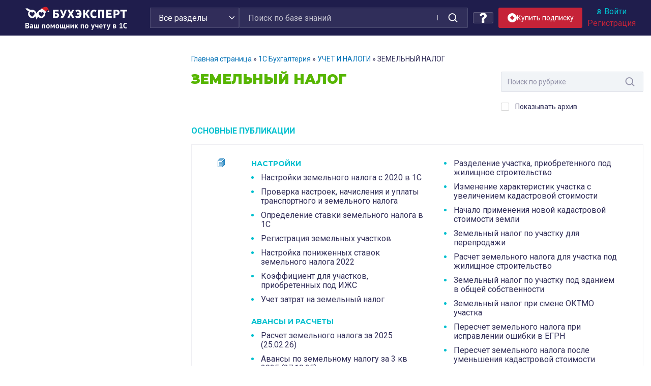

--- FILE ---
content_type: text/html; charset=UTF-8
request_url: https://buhexpert8.ru/1s-buhgalteriya/nalogi/zemelnyj-nalog/poryadok-rascheta-transportnogo-naloga-zemelnyj-nalog
body_size: 63327
content:
<!DOCTYPE html>
<html lang="ru-RU" prefix="og: http://ogp.me/ns#">
<head>
<meta charset="UTF-8">
<meta name="viewport" content="width=device-width, initial-scale=1">
<link rel="profile" href="http://gmpg.org/xfn/11">
<link rel="icon" type="image/png" href="https://buhexpert8.ru/wp-content/themes/sparkling-buhexpert8-new/img/favicon/favicon-96x96.png" sizes="96x96" />
<link rel="icon" type="image/svg+xml" href="https://buhexpert8.ru/wp-content/themes/sparkling-buhexpert8-new/img/favicon/favicon.svg" />
<link rel="shortcut icon" href="https://buhexpert8.ru/wp-content/themes/sparkling-buhexpert8-new/img/favicon/favicon.ico" />
<link rel="apple-touch-icon" sizes="180x180" href="https://buhexpert8.ru/wp-content/themes/sparkling-buhexpert8-new/img/favicon/apple-touch-icon.png" />
<meta name="apple-mobile-web-app-title" content="БухЭксперт" />
<link rel="manifest" href="https://buhexpert8.ru/wp-content/themes/sparkling-buhexpert8-new/img/favicon/site.webmanifest" />
<meta name="theme-color" content="#33305a">

    <!--LiveInternet counter-->
    <script>
        new Image().src = "https://counter.yadro.ru/hit?r"+
            escape(document.referrer)+((typeof(screen)=="undefined")?"":
                ";s"+screen.width+"*"+screen.height+"*"+(screen.colorDepth?
                    screen.colorDepth:screen.pixelDepth))+";u"+escape(document.URL)+
            ";h"+escape(document.title.substring(0,150))+
            ";"+Math.random();
    </script>
    <!--/LiveInternet-->

    <!-- Yandex.Metrika counter -->
    <script type="text/javascript" >
        (function(m,e,t,r,i,k,a){m[i]=m[i]||function(){(m[i].a=m[i].a||[]).push(arguments)};
            m[i].l=1*new Date();
            for (var j = 0; j < document.scripts.length; j++) {if (document.scripts[j].src === r) { return; }}
            k=e.createElement(t),a=e.getElementsByTagName(t)[0],k.async=1,k.src=r,a.parentNode.insertBefore(k,a)})
        (window, document, "script", "https://mc.yandex.ru/metrika/tag.js", "ym");

        ym(44817931, "init", {
            clickmap:true,
            trackLinks:true,
            accurateTrackBounce:true,
            webvisor:true
        });
    </script>
    <noscript><div><img src="https://mc.yandex.ru/watch/44817931" style="position:absolute; left:-9999px;" alt="" /></div></noscript>
    <!-- /Yandex.Metrika counter -->

<title>ЗЕМЕЛЬНЫЙ НАЛОГ</title>
<link rel="preload" as="image" href="https://buhexpert8.ru/wp-content/plugins/comments-like-dislike/images/icons/like-default.svg" />
<link rel="preload" as="image" href="https://buhexpert8.ru/wp-content/plugins/comments-like-dislike/images/icons/like-hover.svg" />
<link rel="preload" as="image" href="https://buhexpert8.ru/wp-content/plugins/comments-like-dislike/images/icons/like-active.svg" />
<link rel="preload" href="https://buhexpert8.ru/wp-content/themes/sparkling/inc/fonts/fontawesome-webfont.woff2?v=4.6.3" as="font" type="font/woff2" crossorigin="anonymous" fetchpriority="high">
<link rel="preload" href="https://buhexpert8.ru/wp-content/themes/sparkling/inc/fonts/fontawesome-webfont.woff?v=4.6.3" as="font" type="font/woff" crossorigin="anonymous" fetchpriority="high">

<!-- This site is optimized with the Yoast SEO plugin v8.1.1 - https://yoast.com/wordpress/plugins/seo/ -->
<link rel="canonical" href="https://buhexpert8.ru/1s-buhgalteriya/nalogi/poryadok-rascheta-transportnogo-naloga-zemelnyj-nalog" />
<link rel="next" href="https://buhexpert8.ru/1s-buhgalteriya/nalogi/poryadok-rascheta-transportnogo-naloga-zemelnyj-nalog/page/2" />
<meta property="og:locale" content="ru_RU" />
<meta property="og:type" content="object" />
<meta property="og:title" content="ЗЕМЕЛЬНЫЙ НАЛОГ" />
<meta property="og:url" content="https://buhexpert8.ru/1s-buhgalteriya/nalogi/poryadok-rascheta-transportnogo-naloga-zemelnyj-nalog" />
<meta property="og:site_name" content="Бухэксперт" />
<meta property="og:image" content="https://buhexpert8.ru/wp-content/uploads/2019/08/g7PkafIDruc.jpg" />
<meta property="og:image:secure_url" content="https://buhexpert8.ru/wp-content/uploads/2019/08/g7PkafIDruc.jpg" />
<meta property="og:image:width" content="510" />
<meta property="og:image:height" content="510" />
<meta name="twitter:card" content="summary" />
<meta name="twitter:title" content="ЗЕМЕЛЬНЫЙ НАЛОГ" />
<meta name="twitter:image" content="https://buhexpert8.ru/wp-content/uploads/2019/08/g7PkafIDruc.jpg" />
<script type='application/ld+json'>{"@context":"https:\/\/schema.org","@type":"BreadcrumbList","itemListElement":[{"@type":"ListItem","position":1,"item":{"@id":"https:\/\/buhexpert8.ru\/","name":"\u0413\u043b\u0430\u0432\u043d\u0430\u044f \u0441\u0442\u0440\u0430\u043d\u0438\u0446\u0430"}},{"@type":"ListItem","position":2,"item":{"@id":"https:\/\/buhexpert8.ru\/1s-buhgalteriya","name":"1\u0421 \u0411\u0443\u0445\u0433\u0430\u043b\u0442\u0435\u0440\u0438\u044f"}},{"@type":"ListItem","position":3,"item":{"@id":"https:\/\/buhexpert8.ru\/1s-buhgalteriya\/nalogi","name":"\u0423\u0427\u0415\u0422 \u0418 \u041d\u0410\u041b\u041e\u0413\u0418"}},{"@type":"ListItem","position":4,"item":{"@id":"https:\/\/buhexpert8.ru\/1s-buhgalteriya\/nalogi\/poryadok-rascheta-transportnogo-naloga-zemelnyj-nalog","name":"\u0417\u0415\u041c\u0415\u041b\u042c\u041d\u042b\u0419 \u041d\u0410\u041b\u041e\u0413"}}]}</script>
<!-- / Yoast SEO plugin. -->

<link rel='dns-prefetch' href='//cdn.jsdelivr.net' />
<link rel='dns-prefetch' href='//ajax.googleapis.com' />
<link rel='dns-prefetch' href='//fonts.googleapis.com' />
<link rel='dns-prefetch' href='//s.w.org' />
<link rel="alternate" type="application/rss+xml" title="Бухэксперт &raquo; Лента" href="https://buhexpert8.ru/feed" />
<link rel="alternate" type="application/rss+xml" title="Бухэксперт &raquo; Лента комментариев" href="https://buhexpert8.ru/comments/feed" />
<link rel="alternate" type="application/rss+xml" title="Бухэксперт &raquo; Лента рубрики ЗЕМЕЛЬНЫЙ НАЛОГ" href="https://buhexpert8.ru/1s-buhgalteriya/nalogi/poryadok-rascheta-transportnogo-naloga-zemelnyj-nalog/feed" />
		<script type="text/javascript">
			window._wpemojiSettings = {"baseUrl":"https:\/\/s.w.org\/images\/core\/emoji\/2.3\/72x72\/","ext":".png","svgUrl":"https:\/\/s.w.org\/images\/core\/emoji\/2.3\/svg\/","svgExt":".svg","source":{"concatemoji":"https:\/\/buhexpert8.ru\/wp-includes\/js\/wp-emoji-release.min.js?ver=4.8.7"}};
			!function(a,b,c){function d(a){var b,c,d,e,f=String.fromCharCode;if(!k||!k.fillText)return!1;switch(k.clearRect(0,0,j.width,j.height),k.textBaseline="top",k.font="600 32px Arial",a){case"flag":return k.fillText(f(55356,56826,55356,56819),0,0),b=j.toDataURL(),k.clearRect(0,0,j.width,j.height),k.fillText(f(55356,56826,8203,55356,56819),0,0),c=j.toDataURL(),b!==c&&(k.clearRect(0,0,j.width,j.height),k.fillText(f(55356,57332,56128,56423,56128,56418,56128,56421,56128,56430,56128,56423,56128,56447),0,0),b=j.toDataURL(),k.clearRect(0,0,j.width,j.height),k.fillText(f(55356,57332,8203,56128,56423,8203,56128,56418,8203,56128,56421,8203,56128,56430,8203,56128,56423,8203,56128,56447),0,0),c=j.toDataURL(),b!==c);case"emoji4":return k.fillText(f(55358,56794,8205,9794,65039),0,0),d=j.toDataURL(),k.clearRect(0,0,j.width,j.height),k.fillText(f(55358,56794,8203,9794,65039),0,0),e=j.toDataURL(),d!==e}return!1}function e(a){var c=b.createElement("script");c.src=a,c.defer=c.type="text/javascript",b.getElementsByTagName("head")[0].appendChild(c)}var f,g,h,i,j=b.createElement("canvas"),k=j.getContext&&j.getContext("2d");for(i=Array("flag","emoji4"),c.supports={everything:!0,everythingExceptFlag:!0},h=0;h<i.length;h++)c.supports[i[h]]=d(i[h]),c.supports.everything=c.supports.everything&&c.supports[i[h]],"flag"!==i[h]&&(c.supports.everythingExceptFlag=c.supports.everythingExceptFlag&&c.supports[i[h]]);c.supports.everythingExceptFlag=c.supports.everythingExceptFlag&&!c.supports.flag,c.DOMReady=!1,c.readyCallback=function(){c.DOMReady=!0},c.supports.everything||(g=function(){c.readyCallback()},b.addEventListener?(b.addEventListener("DOMContentLoaded",g,!1),a.addEventListener("load",g,!1)):(a.attachEvent("onload",g),b.attachEvent("onreadystatechange",function(){"complete"===b.readyState&&c.readyCallback()})),f=c.source||{},f.concatemoji?e(f.concatemoji):f.wpemoji&&f.twemoji&&(e(f.twemoji),e(f.wpemoji)))}(window,document,window._wpemojiSettings);
		</script>
		<style type="text/css">
img.wp-smiley,
img.emoji {
	display: inline !important;
	border: none !important;
	box-shadow: none !important;
	height: 1em !important;
	width: 1em !important;
	margin: 0 .07em !important;
	vertical-align: -0.1em !important;
	background: none !important;
	padding: 0 !important;
}
</style>
<link rel='stylesheet' id='wpsqt-main-css'  href='https://buhexpert8.ru/wp-content/plugins/wp-survey-and-quiz-tool/css/main.css?ver=4.8.7' type='text/css' media='all' />
<link rel='stylesheet' id='bootstrap_tab-css'  href='https://buhexpert8.ru/wp-content/plugins/easy-responsive-tabs/assets/css/bootstrap_tab.min.css?ver=4.8.7' type='text/css' media='all' />
<link rel='stylesheet' id='bootstrap_dropdown-css'  href='https://buhexpert8.ru/wp-content/plugins/easy-responsive-tabs/assets/css/bootstrap_dropdown.min.css?ver=4.8.7' type='text/css' media='all' />
<link rel='stylesheet' id='ert_tab_icon_css-css'  href='https://buhexpert8.ru/wp-content/plugins/easy-responsive-tabs/assets/css/res_tab_icon.css?ver=4.8.7' type='text/css' media='all' />
<link rel='stylesheet' id='countdown-style-css'  href='https://buhexpert8.ru/wp-content/plugins/bb_wpc_countdown/static/main.css?ver=4.8.7' type='text/css' media='all' />
<link rel='stylesheet' id='be-packets-frontend-css'  href='https://buhexpert8.ru/wp-content/plugins/buhexpert-packets/css/frontend.css?ver=1748991974' type='text/css' media='all' />
<link rel='stylesheet' id='be-packets-invoice-css'  href='https://buhexpert8.ru/wp-content/plugins/buhexpert-packets/css/invoice.css?ver=1763148176' type='text/css' media='all' />
<link rel='stylesheet' id='dashicons-css'  href='https://buhexpert8.ru/wp-includes/css/dashicons.min.css?ver=4.8.7' type='text/css' media='all' />
<style id='dashicons-inline-css' type='text/css'>
.favorite {color:#FEA922; cursor:pointer;}
</style>
<link rel='stylesheet' id='cld-frontend-css'  href='https://buhexpert8.ru/wp-content/plugins/comments-like-dislike/css/cld-frontend.css?ver=1.1.3' type='text/css' media='all' />
<link rel='stylesheet' id='contact-form-7-css'  href='https://buhexpert8.ru/wp-content/plugins/contact-form-7/includes/css/styles.css?ver=4.9.1' type='text/css' media='all' />
<link rel='stylesheet' id='exit-popup-css-css'  href='https://buhexpert8.ru/wp-content/plugins/exit-popup/css/exit-popup.css?ver=4.8.7' type='text/css' media='all' />
<link rel='stylesheet' id='thickbox-css'  href='https://buhexpert8.ru/wp-includes/js/thickbox/thickbox.css?ver=4.8.7' type='text/css' media='all' />
<style id='thickbox-inline-css' type='text/css'>
#TB_overlay  {z-index: 9998 !important;}
#TB_window {z-index: 9999 !important;}'
</style>
<link rel='stylesheet' id='toc-screen-css'  href='https://buhexpert8.ru/wp-content/plugins/table-of-contents-plus/screen.min.css?ver=1509' type='text/css' media='all' />
<link rel='stylesheet' id='buhbanners-css'  href='https://buhexpert8.ru/wp-content/plugins/top-banners/dist/style.cb64a314697f85c81160.css?ver=4.8.7' type='text/css' media='all' />
<link rel='stylesheet' id='videopanel-app-css'  href='https://buhexpert8.ru/wp-content/plugins/videopanel/dist/style.afebd4a8db5ac3889579.css?ver=0.1.2' type='text/css' media='all' />
<link rel='stylesheet' id='simplebar-css'  href='https://buhexpert8.ru/wp-content/plugins/videopanel/dist/simplebar.css?ver=6.3.0' type='text/css' media='all' />
<link rel='stylesheet' id='wp-polls-css'  href='https://buhexpert8.ru/wp-content/plugins/wp-polls/polls-css.css?ver=2.73.8' type='text/css' media='all' />
<style id='wp-polls-inline-css' type='text/css'>
.wp-polls .pollbar {
	margin: 1px;
	font-size: 6px;
	line-height: 8px;
	height: 8px;
	background-image: url('https://buhexpert8.ru/wp-content/plugins/wp-polls/images/default/pollbg.gif');
	border: 1px solid #c8c8c8;
}

</style>
<link rel='stylesheet' id='jquery-ui-css'  href='https://ajax.googleapis.com/ajax/libs/jqueryui/1.8.13/themes/smoothness/jquery-ui.css?ver=4.8.7' type='text/css' media='all' />
<link rel='stylesheet' id='sparkling-icons-css'  href='https://buhexpert8.ru/wp-content/themes/sparkling/inc/css/font-awesome.min.css?ver=4.8.7' type='text/css' media='all' />
<link rel='stylesheet' id='sparkling-fonts-css'  href='//fonts.googleapis.com/css?family=Open+Sans%3A400italic%2C400%2C600%2C700%7CRoboto+Slab%3A400%2C300%2C700&#038;ver=4.8.7' type='text/css' media='all' />
<link rel='stylesheet' id='sparkling-style-css'  href='https://buhexpert8.ru/wp-content/themes/sparkling-buhexpert8-new/style.css?ver=4.8.7' type='text/css' media='all' />
<link rel='stylesheet' id='searchterm-highlighting-css'  href='https://buhexpert8.ru/wp-content/plugins/elasticpress/dist/css/highlighting-styles.css?ver=252562c4ed9241547293' type='text/css' media='all' />
<link rel='stylesheet' id='fancybox-css'  href='https://buhexpert8.ru/wp-content/plugins/easy-fancybox/css/jquery.fancybox.min.css?ver=1.3.24' type='text/css' media='screen' />
<link rel='stylesheet' id='actyvity-feed-css'  href='https://buhexpert8.ru/wp-content/plugins/bb-activity-feed/activity-feed.css?ver=2.7.2' type='text/css' media='all' />
<link rel='stylesheet' id='page-seminars-css'  href='https://buhexpert8.ru/wp-content/themes/sparkling-buhexpert8-new/assets/category-blocks.css?ver=1754367388' type='text/css' media='all' />
<link rel='stylesheet' id='fancybox5-css-css'  href='https://cdn.jsdelivr.net/npm/@fancyapps/ui@5.0/dist/fancybox/fancybox.css?ver=4.8.7' type='text/css' media='all' />
<link rel='stylesheet' id='sparkling-bootstrap-des21-css'  href='https://buhexpert8.ru/wp-content/themes/sparkling-buhexpert8-new/bootstrap/bootstrap.min.css?ver=4.8.7' type='text/css' media='all' />
<link rel='stylesheet' id='be8-other-styles-css'  href='https://buhexpert8.ru/wp-content/themes/sparkling-buhexpert8-new/be8-style.css?ver=1768405963' type='text/css' media='all' />
<link rel='stylesheet' id='scrollbar-css'  href='https://buhexpert8.ru/wp-content/themes/sparkling-buhexpert8-new/assets/jquery.scrollbar.css?ver=4.8.7' type='text/css' media='all' />
<link rel='stylesheet' id='css-bundle-css'  href='https://buhexpert8.ru/wp-content/themes/sparkling-buhexpert8-new/dist/style.5280e26a89724a334da0.css?ver=4.8.7' type='text/css' media='all' />
<script type='text/javascript' src='https://buhexpert8.ru/wp-includes/js/jquery/jquery.js?ver=1.12.4'></script>
<script type='text/javascript' src='https://buhexpert8.ru/wp-includes/js/jquery/jquery-migrate.min.js?ver=1.4.1'></script>
<script type='text/javascript' src='https://buhexpert8.ru/wp-content/plugins/wp-survey-and-quiz-tool/js/site.js?ver=4.8.7'></script>
<script type='text/javascript' src='https://buhexpert8.ru/wp-content/plugins/bb_wpc_countdown/static/countdown.js?ver=4.8.7'></script>
<script type='text/javascript' src='https://buhexpert8.ru/wp-content/plugins/bb_wpc_countdown/static/jquery.cookie.js?ver=4.8.7'></script>
<script type='text/javascript' src='https://buhexpert8.ru/wp-content/plugins/bb_wpc_countdown/static/strtotime.js?ver=4.8.7'></script>
<script type='text/javascript'>
var statuscolor = [];
statuscolor[''] = '#f9f9f9';
statuscolor['New'] = '#f88';
statuscolor['Done'] = '#eee';
statuscolor['ЗУП: Татьяна Аверьянова'] = '#ccf7ff';
statuscolor['ЗУП: Антошкина Оксана'] = '#ccf7ff';
statuscolor['ЗУП: Вознюк Марина'] = '#ccf7ff';
statuscolor['ЗУП: Горшенина Ольга'] = '#ccf7ff';
statuscolor['ЗУП: Грянина Елена'] = '#ccf7ff';
statuscolor['ЗУП: Зарубина Анна'] = '#ccf7ff';
statuscolor['ЗУП: Светлана Стафеева'] = '#ccf7ff';
statuscolor['ЗУП: Мила Клишева'] = '#ccf7ff';
statuscolor['ЗУП: Крянева Екатерина'] = '#ccf7ff';
statuscolor['ЗУП: Кузанова Юлия'] = '#ccf7ff';
statuscolor['ЗУП: Райда Алиса'] = '#ccf7ff';
statuscolor['ЗУП: Пьянкова Елена'] = '#ccf7ff';
statuscolor['ЗУП: Юлия Щелкунова'] = '#ccf7ff';
statuscolor['ЗУП: Разобрать Эфир, Разместить'] = '#ccf7ff';
statuscolor['ЗУП: Хотят подписчики'] = '#ccf7ff';
statuscolor['ЗУП: Отзывы'] = '#ccf7ff';
statuscolor['БУХ: Оксана Бачурина'] = '#fcfab8';
statuscolor['БУХ: Васильева Вероника'] = '#fcfab8';
statuscolor['БУХ: Гарафутдинова Эльза'] = '#fcfab8';
statuscolor['БУХ: Демашева Мария'] = '#fcfab8';
statuscolor['БУХ: Добья Светлана'] = '#fcfab8';
statuscolor['БУХ: Жукова Анна'] = '#fcfab8';
statuscolor['БУХ: Лариса Казакова'] = '#fcfab8';
statuscolor['БУХ: Кирюшенко Екатерина'] = '#fcfab8';
statuscolor['БУХ: Корнилова Оксана'] = '#fcfab8';
statuscolor['БУХ: Курило Елена'] = '#fcfab8';
statuscolor['БУХ: Светлана Корчагина'] = '#fcfab8';
statuscolor['БУХ: Матвеева Екатерина'] = '#fcfab8';
statuscolor['БУХ: Медведева Елена'] = '#fcfab8';
statuscolor['БУХ: Медянкина Галина'] = '#fcfab8';
statuscolor['БУХ: Медянкина Галина (старый)'] = '#fcfab8';
statuscolor['БУХ: Орлова Наталья'] = '#fcfab8';
statuscolor['БУХ: Привалова Юлия'] = '#fcfab8';
statuscolor['БУХ: Смирная Надежда'] = '#fcfab8';
statuscolor['БУХ: Терехова Дарья'] = '#fcfab8';
statuscolor['БУХ: Токарева Елена'] = '#fcfab8';
statuscolor['БУХ: Шаврова Ирина'] = '#fcfab8';
statuscolor['БУХ: Шерст Ольга'] = '#fcfab8';
statuscolor['БУХ: Бажин Александр'] = '#89da00';
statuscolor['БУХ: Подвальная Юлианна'] = '#89da00';
statuscolor['ОТЗЫВЫ НА ЛЕНДИНГ'] = '#ffa812';
statuscolor['САППОРТ: Башкиров Максим'] = '#ffeecc';
statuscolor['ПРОДАЖИ: Толстова Екатерина'] = '#ffeecc';
statuscolor['Соцкая Анастасия'] = '#ffeecc';
var ajaxurl = 'https://buhexpert8.ru/wp-admin/admin-ajax.php';
var nonce = 'e590174589';
</script>
<script type='text/javascript' src='https://buhexpert8.ru/wp-content/plugins/buhexpert-packets/questions/bb-response-tracker.js?ver=4.8.7'></script>
<script type='text/javascript'>
/* <![CDATA[ */
var cld_js_object = {"admin_ajax_url":"https:\/\/buhexpert8.ru\/wp-admin\/admin-ajax.php","admin_ajax_nonce":"b18d1a3729","plugin_url":"https:\/\/buhexpert8.ru\/wp-content\/plugins\/comments-like-dislike\/","current_user_id":"0"};
/* ]]> */
</script>
<script type='text/javascript' src='https://buhexpert8.ru/wp-content/plugins/comments-like-dislike/js/cld-frontend.js?ver=1.1.3'></script>
<script type='text/javascript' src='https://buhexpert8.ru/wp-content/plugins/exit-popup/js/exit-popup.js?ver=1768759161'></script>
<script type='text/javascript' src='https://buhexpert8.ru/wp-includes/js/jquery/ui/core.min.js?ver=1.11.4'></script>
<script type='text/javascript' src='https://buhexpert8.ru/wp-includes/js/jquery/ui/widget.min.js?ver=1.11.4'></script>
<script type='text/javascript' src='https://buhexpert8.ru/wp-includes/js/jquery/ui/tabs.min.js?ver=1.11.4'></script>
<script type='text/javascript' src='https://buhexpert8.ru/wp-content/themes/sparkling/inc/js/modernizr.min.js?ver=4.8.7'></script>
<script type='text/javascript' src='https://buhexpert8.ru/wp-content/themes/sparkling/inc/js/bootstrap.min.js?ver=4.8.7'></script>
<script type='text/javascript' src='https://buhexpert8.ru/wp-content/themes/sparkling/inc/js/functions.min.js?ver=4.8.7'></script>
<script type='text/javascript' src='https://buhexpert8.ru/wp-content/themes/sparkling-buhexpert8-new/assets/category-blocks.js?ver=1754367388'></script>
<script type='text/javascript' src='https://buhexpert8.ru/wp-content/themes/sparkling-buhexpert8-new/assets/jquery.scrollbar.min.js?ver=4.8.7'></script>
<script type='text/javascript' src='https://buhexpert8.ru/wp-content/themes/sparkling-buhexpert8-new/buhexpert-scripts.js?ver=1760877275'></script>
<script type='text/javascript'>
/* <![CDATA[ */
var buhexpertAjax = {"buhexpertAjaxUrl":"https:\/\/buhexpert8.ru\/wp-admin\/admin-ajax.php"};
/* ]]> */
</script>
<script type='text/javascript' src='https://buhexpert8.ru/wp-content/themes/sparkling-buhexpert8-new/buhexpert-ajax.js?ver=1744204274'></script>
<script type='text/javascript' src='https://buhexpert8.ru/wp-content/themes/sparkling-buhexpert8-new/dist/bundle.23272d2faf8134cfa6ff.js?ver=4.8.7'></script>
<link rel='https://api.w.org/' href='https://buhexpert8.ru/wp-json/' />
<link rel="EditURI" type="application/rsd+xml" title="RSD" href="https://buhexpert8.ru/xmlrpc.php?rsd" />
<link rel="wlwmanifest" type="application/wlwmanifest+xml" href="https://buhexpert8.ru/wp-includes/wlwmanifest.xml" /> 
<meta name="generator" content="WordPress 4.8.7" />
<style>a.cld-like-dislike-trigger {color: #2470b6;}span.cld-count-wrap {color: #2470b6;}</style>
<style>
....
</style>

<style type="text/css">.navbar.navbar-default, .navbar-default .navbar-nav .open .dropdown-menu > li > a {background-color: #f2f2f2;}.navbar-default .navbar-nav > li > a, .navbar-default .navbar-nav > .open > a, .navbar-default .navbar-nav > .open > a:hover, .navbar-default .navbar-nav > .open > a:focus, .navbar-default .navbar-nav > .active > a, .navbar-default .navbar-nav > .active > a:hover, .navbar-default .navbar-nav > .active > a:focus { color: #000000;}.dropdown-menu {background-color: #0a0a0a;}.navbar-default .navbar-nav .open .dropdown-menu > li > a, .dropdown-menu > li > a { color: #0a0a0a;}.entry-content {font-family: ; font-size: 18; font-weight: ; color: ;}</style><style>
#wpadminbar .trudodni_link a:before {
	content: ' ';
	display: block;
	width: 16px;
	height: 24px;
	top: 5px;
	background: url('[data-uri]') transparent center center no-repeat !important;
	background-size: 16px !important;
	opacity: 0.8;
}
.wp-admin #wpadminbar .trudodni_link a:before {
	top: 0;
}
</style>
<link href="https://fonts.googleapis.com/css2?family=Montserrat:wght@400;500;600;700;900&family=PT+Sans:wght@400;700&family=Roboto:wght@400;500;700&display=swap" rel="stylesheet">
<meta name="facebook-domain-verification" content="ay2l36iwldma92h88ttlagzgdo2od1" />

<style>
</style>
</head>
<body class="archive category category-poryadok-rascheta-transportnogo-naloga-zemelnyj-nalog category-1588 group-blog">

<div id="head-notice">
		</div>




<header>

    <div class="container">
        <div class="row flex-nowrap">
            <div class="col-l d-block d-lg-flex align-items-center justify-content-center">
				                    <a class="logo" href="/">
                        <img src="https://buhexpert8.ru/wp-content/themes/sparkling-buhexpert8-new/img/ng2026/logo-white.svg">
                    </a>
				            </div>
            <div class="col-r d-block d-lg-flex align-items-center justify-content-between">
                <div class="header-grid">
                    <div class="header-search">
						
<form role="search" method="get" class="form-search" action="https://buhexpert8.ru/">
	<input type="hidden" name="ref-cat" value="1588">    <div class="input-group">
        <select name="cat_mapping">
            <option value="">Все разделы</option>
            <option value="11">1С Бухгалтерия</option>
            <option value="12">1С ЗУП</option>
            <option value="13">Законодательство</option>
        </select>
        <input type="text" class="form-control search-query"
               placeholder="Поиск по базе знаний"
               value="" name="s"
               title="Поиск:" required/>
        <span class="input-group-btn">
            <button type="submit" class="btn btn-default" id="searchsubmit"
                    value="Поиск">
                <span>Найти</span>
            </button>
        </span>
    </div>
</form>
                    </div>
                    <div class="header-right unauthorized header-right-is-buttons">
						                        <div class="header-tile header-respond">
                            <a class="header-ask" title="Индивидуальные консультации">
                                <svg width="14" height="20" viewBox="0 0 14 20" fill="none" xmlns="http://www.w3.org/2000/svg">
                                    <g clip-path="url(#clip0_3274_5469)">
                                        <path d="M8.60911 14.9995H4.97312C4.8117 14.9995 4.67024 15.0624 4.54904 15.1872C4.42774 15.3123 4.36719 15.4579 4.36719 15.6247V19.3749C4.36719 19.5416 4.42795 19.6875 4.54904 19.8124C4.67024 19.9371 4.81154 19.9999 4.97312 19.9999H8.60911C8.77052 19.9999 8.91236 19.9373 9.03308 19.8124C9.15459 19.6875 9.21524 19.5416 9.21524 19.3749V15.6247C9.21524 15.4579 9.15475 15.3123 9.03308 15.1872C8.91236 15.062 8.77052 14.9995 8.60911 14.9995Z" fill="white"/>
                                        <path d="M13.3788 3.77357C12.9646 2.98668 12.4295 2.32294 11.7728 1.78113C11.1166 1.23954 10.3788 0.807023 9.56091 0.484235C8.74284 0.161558 7.92986 0 7.12171 0C4.05154 0 1.70843 1.38545 0.0923441 4.15639C0.0116352 4.29173 -0.0162228 4.43753 0.0089821 4.59383C0.0343462 4.74992 0.112614 4.88017 0.243892 4.98432L2.72851 6.93763C2.85979 7.02081 2.98608 7.06246 3.10733 7.06246C3.28918 7.06246 3.44561 6.979 3.57705 6.81235C4.30411 5.87497 4.84456 5.27602 5.19801 5.01546C5.63239 4.71347 6.17761 4.56253 6.83411 4.56253C7.45017 4.56253 7.9929 4.72923 8.46272 5.06231C8.93232 5.39571 9.16692 5.78116 9.16692 6.21866C9.16692 6.70804 9.04089 7.10405 8.78831 7.40616C8.53589 7.70815 8.11155 7.99968 7.51554 8.28104C6.72798 8.64559 6.00553 9.21076 5.34935 9.97641C4.6927 10.7421 4.36461 11.5572 4.36461 12.4218V13.1249C4.36461 13.323 4.41735 13.5182 4.52358 13.7109C4.62971 13.9038 4.75839 14 4.90999 14H8.54592C8.70755 14 8.8488 13.9195 8.97011 13.7575C9.09104 13.5965 9.1519 13.4271 9.1519 13.2503C9.1519 12.99 9.29076 12.6406 9.56828 12.2034C9.84607 11.7659 10.1919 11.427 10.6063 11.1873C11 10.9582 11.3077 10.7736 11.5302 10.6328C11.7528 10.4923 12.043 10.2653 12.4016 9.95299C12.7601 9.64038 13.0379 9.33045 13.2346 9.02326C13.4316 8.71602 13.6085 8.31749 13.765 7.82778C13.9219 7.33824 14 6.81213 14 6.24969C13.9999 5.3851 13.7927 4.55963 13.3788 3.77357Z" fill="white"/>
                                    </g>
                                    <defs>
                                        <clipPath id="clip0_3274_5469">
                                            <rect width="14" height="20" fill="white"/>
                                        </clipPath>
                                    </defs>
                                </svg>
                            </a>
                        </div>
	                                                <div class="header-buttons header-sub-btn">
			                    
<a href="#TB_inline?width=570&height=375&inlineId=popup-1&modal=false" class="thickbox subscribe-button subscribe-button_header" id=buttonid title="subscribe-popup">
        <img src="https://buhexpert8.ru/wp-content/themes/sparkling-buhexpert8-new/images/sub-action-icon.svg" class="subscribe-button__icon">
        <div class="subscribe-button__text subscribe-button__text_header">Купить подписку</div>
    </a>

<div id="popup-1" style="display:none;">
	<div><div class="sls-popup"><div class="sls-popup-header">Получить специальное предложение</div>
<div role="form" class="wpcf7" id="wpcf7-f611984-o2" lang="ru-RU" dir="ltr">
<div class="screen-reader-response"></div>
<form action="/1s-buhgalteriya/nalogi/zemelnyj-nalog/poryadok-rascheta-transportnogo-naloga-zemelnyj-nalog#wpcf7-f611984-o2" method="post" class="wpcf7-form" novalidate="novalidate">
<div style="display: none;">
<input type="hidden" name="_wpcf7" value="611984" />
<input type="hidden" name="_wpcf7_version" value="4.9.1" />
<input type="hidden" name="_wpcf7_locale" value="ru_RU" />
<input type="hidden" name="_wpcf7_unit_tag" value="wpcf7-f611984-o2" />
<input type="hidden" name="_wpcf7_container_post" value="0" />
</div>
<p><span class="wpcf7-form-control-wrap your-name"><input type="text" name="your-name" value="" size="40" class="wpcf7-form-control wpcf7-text wpcf7-validates-as-required" aria-required="true" aria-invalid="false" placeholder="Как к вам обращаться" /></span><br />
<span class="wpcf7-form-control-wrap tel-number"><input type="tel" name="tel-number" value="" size="40" class="wpcf7-form-control wpcf7-text wpcf7-tel wpcf7-validates-as-required wpcf7-validates-as-tel" aria-required="true" aria-invalid="false" placeholder="Телефон" /></span><br />
<input type="submit" value="Отправить" class="wpcf7-form-control wpcf7-submit button" /></p>
<div class="d-flex tel-checkbox-block">
<div class="check-personal-link">Нажимая кнопку "Перезвонить мне", я даю <a href='/agreement/' target="_blank">согласие на обработку</a> моих персональных данных в соответствии с <a href='/privacy-policy/' target="_blank">Политикой обработки персональных данных</a> и <a href='/conditions/' target="_blank">Условиями пользования сайтом</a>.</div>
</div>
<input type="hidden" name="user_id" value="" class="wpcf7-form-control wpcf7-hidden" />
<input type="hidden" name="first_name" value="" class="wpcf7-form-control wpcf7-hidden" />
<input type="hidden" name="last_name" value="" class="wpcf7-form-control wpcf7-hidden" />
<input type="hidden" name="user_phone" value="" class="wpcf7-form-control wpcf7-hidden" /><br />
<div class="wpcf7-response-output wpcf7-display-none"></div></form></div>
</div></div>
</div>

                            </div>
	                                            <div class="header-user">
							                                <div class="header-user__authorization">
                                    <a href="/login" class="do_login do_login_log">
                                        <img src="https://buhexpert8.ru/wp-content/themes/sparkling-buhexpert8-new/img/icon-user.png">
                                        <span class="enter">Войти</span>
                                    </a>
                                </div>
                                <div class="header-user__registration">
                                    <a href="" class="do_login do_login_reg">
                                        <span class="reg">Регистрация</span>
                                    </a>
                                </div>
							                        </div>
                    </div>
                </div>

                <nav class="navbar-default navbar-new d-block d-lg-none">
                    <div class="navbar-header">
                        <a class="navbar-search" href="https://buhexpert8.ru/?s=" title="Поиск">
                            <img class="navbar-search-icon"
                                 src="https://buhexpert8.ru/wp-content/themes/sparkling-buhexpert8-new/img/search-icon.svg">
                        </a>
                        <button type="button" class="navbar-toggle collapsed" data-toggle="collapse" data-target="#header-navbar" aria-expanded="false">
                            <span class="sr-only">Меню</span>
                            <span class="icon-bar"></span>
                            <span class="icon-bar"></span>
                            <span class="icon-bar"></span>
                        </button>
                    </div>
                    <!-- Collect the nav links, forms, and other content for toggling -->
                    <div class="collapse navbar-collapse" id="header-navbar">
                        <ul class="nav navbar-nav">
							                                <li class="navbar-nav-li login-user__list unauthorized">
                                    <a class="header-ask">
                                        <svg width="14" height="20" viewBox="0 0 14 20" fill="none" xmlns="http://www.w3.org/2000/svg">
                                            <g clip-path="url(#clip0_3274_5469)">
                                                <path d="M8.60911 14.9995H4.97312C4.8117 14.9995 4.67024 15.0624 4.54904 15.1872C4.42774 15.3123 4.36719 15.4579 4.36719 15.6247V19.3749C4.36719 19.5416 4.42795 19.6875 4.54904 19.8124C4.67024 19.9371 4.81154 19.9999 4.97312 19.9999H8.60911C8.77052 19.9999 8.91236 19.9373 9.03308 19.8124C9.15459 19.6875 9.21524 19.5416 9.21524 19.3749V15.6247C9.21524 15.4579 9.15475 15.3123 9.03308 15.1872C8.91236 15.062 8.77052 14.9995 8.60911 14.9995Z" fill="white"/>
                                                <path d="M13.3788 3.77357C12.9646 2.98668 12.4295 2.32294 11.7728 1.78113C11.1166 1.23954 10.3788 0.807023 9.56091 0.484235C8.74284 0.161558 7.92986 0 7.12171 0C4.05154 0 1.70843 1.38545 0.0923441 4.15639C0.0116352 4.29173 -0.0162228 4.43753 0.0089821 4.59383C0.0343462 4.74992 0.112614 4.88017 0.243892 4.98432L2.72851 6.93763C2.85979 7.02081 2.98608 7.06246 3.10733 7.06246C3.28918 7.06246 3.44561 6.979 3.57705 6.81235C4.30411 5.87497 4.84456 5.27602 5.19801 5.01546C5.63239 4.71347 6.17761 4.56253 6.83411 4.56253C7.45017 4.56253 7.9929 4.72923 8.46272 5.06231C8.93232 5.39571 9.16692 5.78116 9.16692 6.21866C9.16692 6.70804 9.04089 7.10405 8.78831 7.40616C8.53589 7.70815 8.11155 7.99968 7.51554 8.28104C6.72798 8.64559 6.00553 9.21076 5.34935 9.97641C4.6927 10.7421 4.36461 11.5572 4.36461 12.4218V13.1249C4.36461 13.323 4.41735 13.5182 4.52358 13.7109C4.62971 13.9038 4.75839 14 4.90999 14H8.54592C8.70755 14 8.8488 13.9195 8.97011 13.7575C9.09104 13.5965 9.1519 13.4271 9.1519 13.2503C9.1519 12.99 9.29076 12.6406 9.56828 12.2034C9.84607 11.7659 10.1919 11.427 10.6063 11.1873C11 10.9582 11.3077 10.7736 11.5302 10.6328C11.7528 10.4923 12.043 10.2653 12.4016 9.95299C12.7601 9.64038 13.0379 9.33045 13.2346 9.02326C13.4316 8.71602 13.6085 8.31749 13.765 7.82778C13.9219 7.33824 14 6.81213 14 6.24969C13.9999 5.3851 13.7927 4.55963 13.3788 3.77357Z" fill="white"/>
                                            </g>
                                            <defs>
                                                <clipPath id="clip0_3274_5469">
                                                    <rect width="14" height="20" fill="white"/>
                                                </clipPath>
                                            </defs>
                                        </svg>
                                    </a>
                                </li>
                                <li class="navbar-nav-li">
                                    <a href="" class="do_login_log">
                                        <img src="https://buhexpert8.ru/wp-content/themes/sparkling-buhexpert8-new/img/icon-user.png">
                                        <span class="enter">Войти в кабинет</span>
                                    </a>
                                </li>
								                                    <li class="navbar-nav-li">
                                        <a href="" class="do_login_reg">
                                            <span class="reg">Регистрация</span>
                                        </a>
                                    </li>
															                            <li class="navbar-nav-li">
                                <a href="/instruction" class="head-inst">Инструкция</a>
                            </li>
                        </ul>
                    </div>
                </nav>


            </div><!-- /.col-r-->
        </div><!-- /.row-->
    </div><!-- /.container-->
</header>

<div id="page" class="hfeed site ">
    <div id="content" class="site-content">
        <div class="top-section">
                                </div>
        <div class="container main-content-area">

            
            <div class="row side-pull-left">
                <div class="main-content-inner col-sm-12 col-md-8 category-col">
                        <script>
        jQuery(document).ready(function($) {
            $('.panelleftmenu').height('100%');
            $('.activity-feed-container').addClass('activity-openclose collapsed');
            $('.panelleft-subcat a').on('click', function(e) {
                e.preventDefault();
                if (!$('.archive-container div.row-basic').hasClass('displaynone')) {
                    $('.archive-container div.row-basic').addClass('displaynone');
                }
                if (!$('#cat-archive-and-search').hasClass('displaynone')) {
                    $('#cat-archive-and-search').addClass('displaynone');
                }
                if (!$('.rubr-aside').hasClass('displaynone')) {
                    $('.rubr-aside').addClass('displaynone');
                }
                $('.archive-container div.row-extr').addClass('displaynone2');
                var hrf = this.href.split('#')[1];
                if ($('div#' + hrf).hasClass('displaynone2')) {
                    $('div#' + hrf).removeClass('displaynone2');
                }
            });
            $('.rcatalog-back span').on('click', function(e) {
                $('.archive-container div.row-basic').removeClass('displaynone');
                $('#cat-archive-and-search').removeClass('displaynone');
                $('.rubr-aside').removeClass('displaynone');
                $('.archive-container div.row-extr').addClass('displaynone2');
            });
        });
    </script>
<p id="breadcrumbs"><span><span><a href="https://buhexpert8.ru/" >Главная страница</a> » <span><a href="https://buhexpert8.ru/1s-buhgalteriya" >1С Бухгалтерия</a> » <span><a href="https://buhexpert8.ru/1s-buhgalteriya/nalogi" >УЧЕТ И НАЛОГИ</a> » <span class="breadcrumb_last">ЗЕМЕЛЬНЫЙ НАЛОГ</span></span></span></span></span></p>    <div id="primary" class="content-area">
        <main id="main" class="site-main rubr21" role="main">

            <header class="page-header">
                <div class="page-title-block">
                    <h1 class="page-title">ЗЕМЕЛЬНЫЙ НАЛОГ</h1>
					                </div>
                <div id="cat-archive-and-search">
                    <div>
                        <form action="/" method="get" id="category-search">
                            <input type="hidden" name="cat" value="1588">
                            <input type="text" name="s" placeholder="Поиск по рубрике" required">
                            <label><input type="submit" value="Найти" class="btn btn-default"></label>
                        </form>
                    </div>
					                        <div id="show-archiveposts-block">
                            <label>
                                <input id="show-archive-posts" type="checkbox" value="1" autocomplete="off"
									>
                                <span>Показывать архив</span>
                            </label>
                        </div>
					                </div>
            </header><!-- .page-header -->

			
            <div class="archive-container">
                <!-- row start -->

				                    <!-- statya start -->
                    <div class="row row-basic">
                        <div class="col">
                            <div class="d-flex flex-wrap justify-content-between align-items-center rubr21-nav-block">
                                <h4>Основные публикации</h4>
                            </div>
                            <div class="note-content">
								<ul><li class="subtitle">Настройки</li><li><a href="https://buhexpert8.ru/1s-buhgalteriya/nalogi/poryadok-rascheta-transportnogo-naloga-zemelnyj-nalog/nastrojki-zemelnogo-naloga-dlya-2020-v-1s.html" target="_blank">Настройки земельного налога с 2020 в 1С</a></li><li><a href="https://buhexpert8.ru/1s-buhgalteriya/nalogi/poryadok-rascheta-transportnogo-naloga/proverka-nastroek-nachisleniya-i-uplaty-transportnogo-i-zemelnogo-naloga-v-1s.html" target="_blank">Проверка настроек, начисления и уплаты транспортного и земельного налога</a></li><li><a href="https://buhexpert8.ru/1s-buhgalteriya/nalogi/poryadok-rascheta-transportnogo-naloga-zemelnyj-nalog/opredelenie-stavki-zemelnogo-naloga-v-1s.html" target="_blank">Определение ставки земельного налога в 1С</a></li><li><a href="https://buhexpert8.ru/obuchenie-1s/1s-buhgalteriya-8-3/registratsiya-zemelnyh-uchastkov-v-1s-8-3-buhgalteriya.html" target="_blank">Регистрация земельных участков</a></li><li><a href="https://buhexpert8.ru/1s-buhgalteriya/nalogi/poryadok-rascheta-transportnogo-naloga-zemelnyj-nalog/nastrojka-ponizhennyh-stavok-zemelnogo-naloga-v-2022-v-1s.html" target="_blank">Настройка пониженных ставок земельного налога 2022</a></li><li><a href="https://buhexpert8.ru/1s-buhgalteriya/nalogi/poryadok-rascheta-transportnogo-naloga-zemelnyj-nalog/primenenie-koeffitsientov-dlya-uchastkov-priobretennyh-pod-izhs-v-1s.html" target="_blank">Коэффициент для участков, приобретенных под ИЖС</a></li><li><a href="https://buhexpert8.ru/1s-buhgalteriya/nalogi/poryadok-rascheta-transportnogo-naloga-zemelnyj-nalog/uchet-zatrat-na-zemelnyj-nalog.html" target="_blank">Учет затрат на земельный налог</a></li><li class="subtitle">Авансы и расчеты</li><li><a href="https://buhexpert8.ru/1s-buhgalteriya/nalogi/poryadok-rascheta-transportnogo-naloga-zemelnyj-nalog/raschet-zemelnogo-naloga-za-2024-v-1s-25-02-2025.html" target="_blank">Расчет земельного налога за 2025 (25.02.26)</a></li><li><a href="https://buhexpert8.ru/1s-buhgalteriya/nalogi/poryadok-rascheta-transportnogo-naloga-zemelnyj-nalog/avansy-po-zemelnomu-nalogu-za-3-kvartal-2025-v-1s-27-10-2025.html" target="_blank">Авансы по земельному налогу за 3 кв 2025 (27.10.25)</a></li><li><a href="https://buhexpert8.ru/1s-buhgalteriya/nalogi/poryadok-rascheta-transportnogo-naloga-zemelnyj-nalog/avansy-po-zemelnomu-nalogu-za-2-kvartal-2025-v-1s-25-07-2025.html" target="_blank">Авансы по земельному налогу за 2 кв 2025 (25.07.25)</a></li><li><a href="https://buhexpert8.ru/1s-buhgalteriya/nalogi/poryadok-rascheta-transportnogo-naloga-zemelnyj-nalog/avansy-po-zemelnomu-nalogu-za-1-kvartal-2025-v-1s-25-04-2025.html" target="_blank">Авансы по земельному налогу за 1 кв 2025 (25.04.25)</a></li><li><a href="https://buhexpert8.ru/1s-buhgalteriya/nalogi/poryadok-rascheta-transportnogo-naloga-zemelnyj-nalog/avansy-po-zemelnomu-nalogu-za-3-kvartal-2024-v-1s-28-10-2024.html" target="_blank">Авансы по земельному налогу за 3 кв 2024 (28.10.24)</a></li><li><a href="https://buhexpert8.ru/1s-buhgalteriya/nalogi/poryadok-rascheta-transportnogo-naloga-zemelnyj-nalog/avansy-po-zemelnomu-nalogu-za-2-kvartal-2024-v-1s-29-07-2024.html" target="_blank">Авансы по земельному налогу за 2 кв 2024 (25.07.24)</a></li><li><a href="https://buhexpert8.ru/1s-buhgalteriya/nalogi/poryadok-rascheta-transportnogo-naloga-zemelnyj-nalog/avansy-po-zemelnomu-nalogu-za-1-kvartal-2024-v-1s-02-05-2024.html" target="_blank">Авансы по земельному налогу за 1 кв 2024 (02.05.24)</a></li><li class="subtitle">Учет на ЕНС</li><li><a href="https://buhexpert8.ru/1s-buhgalteriya/enp-i-ens/enp/uchet-imushhestvennyh-nalogov-na-ens-v-1s.html" target="_blank">Имущественные налоги при ЕНС</a></li><li><a href="https://buhexpert8.ru/1s-buhgalteriya/enp-i-ens/enp/formirovanie-sovokupnoj-obyazannosti-po-imushhestvennym-nalogam-s-01-10-2023.html" target="_blank">Совокупная обязанность по имущественным налогам с 01.10.2023</a></li><li class="subtitle">Особенности</li><li><a href="https://buhexpert8.ru/1s-buhgalteriya/osnovnye-sredstva/postuplenie-i-prinyatie-k-uchetu-os/novyj-dokument-priobretenie-zemelnyh-uchastkov.html" target="_blank">Приобретение земельного участка</a></li><li><a href="https://buhexpert8.ru/1s-buhgalteriya/nalogi/poryadok-rascheta-transportnogo-naloga-zemelnyj-nalog/prodazha-zemelnogo-uchastka-otrazhenie-v-1s.html" target="_blank">Продажа земельного участка</a></li><li><a href="https://buhexpert8.ru/1s-buhgalteriya/nalogi/poryadok-rascheta-transportnogo-naloga-zemelnyj-nalog/lgoty-po-zemelnomu-nalogu-v-1s.html" target="_blank">Льготы по земельному налогу</a></li><li><a href="https://buhexpert8.ru/1s-buhgalteriya/nalogi/poryadok-rascheta-transportnogo-naloga-zemelnyj-nalog/razdelenie-uchastka-priobretennogo-pod-zhilishhnoe-stroitelstvo-v-1s.html" target="_blank">Разделение участка, приобретенного под жилищное строительство</a></li><li><a href="https://buhexpert8.ru/1s-buhgalteriya/nalogi/poryadok-rascheta-transportnogo-naloga-zemelnyj-nalog/izmenenie-harakteristik-zemelnogo-uchastka-s-uvelicheniem-kadastrovoj-stoimosti-v-1s.html" target="_blank">Изменение характеристик участка с увеличением кадастровой стоимости</a></li><li><a href="https://buhexpert8.ru/1s-buhgalteriya/nalogi/poryadok-rascheta-transportnogo-naloga-zemelnyj-nalog/s-kakoj-daty-primenyat-novuyu-kadastrovuyu-stoimost-zemelnogo-uchastka-v-1s.html" target="_blank">Начало применения новой кадастровой стоимости земли</a></li><li><a href="https://buhexpert8.ru/1s-buhgalteriya/nalogi/poryadok-rascheta-transportnogo-naloga-zemelnyj-nalog/raschet-zemelnogo-naloga-po-uchastku-dlya-pereprodazhi-v-1s.html" target="_blank">Земельный налог по участку для перепродажи</a></li><li><a href="https://buhexpert8.ru/1s-buhgalteriya/nalogi/poryadok-rascheta-transportnogo-naloga-zemelnyj-nalog/raschet-zemelnogo-naloga-2020-dlya-uchastka-pod-zhilishhnoe-stroitelstvo.html" target="_blank">Расчет земельного налога для участка под жилищное строительство</a></li><li><a href="https://buhexpert8.ru/1s-buhgalteriya/nalogi/poryadok-rascheta-transportnogo-naloga-zemelnyj-nalog/zemelnyj-nalog-po-uchastku-pod-zdaniem-v-obshhej-sobstvennosti-v-1s.html" target="_blank">Земельный налог по участку под зданием в общей собственности</a></li><li><a href="https://buhexpert8.ru/1s-buhgalteriya/nalogi/poryadok-rascheta-transportnogo-naloga-zemelnyj-nalog/zemelnyj-nalog-pri-smene-munitsipalnogo-obrazovaniya.html" target="_blank">Земельный налог при смене ОКТМО участка</a></li><li><a href="https://buhexpert8.ru/1s-buhgalteriya/nalogi/poryadok-rascheta-transportnogo-naloga-zemelnyj-nalog/pereschet-zemelnogo-naloga-pri-ispravlenii-oshibki-v-egrn-v-1s.html" target="_blank">Пересчет земельного налога при исправлении ошибки в ЕГРН</a></li><li><a href="https://buhexpert8.ru/1s-buhgalteriya/nalogi/poryadok-rascheta-transportnogo-naloga-zemelnyj-nalog/pereschet-zemelnogo-naloga-pri-umenshenii-kadastrovoj-stoimosti-v-1s.html" target="_blank">Пересчет земельного налога после уменьшения кадастровой стоимости</a></li><li><a href="https://buhexpert8.ru/1s-buhgalteriya/nalogi/poryadok-rascheta-transportnogo-naloga-zemelnyj-nalog/zemelnyj-nalog-nachislenie-i-uchet-v-rashodah-pri-usn-v-1s-2.html" target="_blank">Начисление и учет земельного налога при УСН</a></li><li><a href="https://buhexpert8.ru/1s-buhgalteriya/nalogi/poryadok-rascheta-transportnogo-naloga-zemelnyj-nalog/pereschet-zemelnogo-naloga-esli-oshibochno-primenena-ponizhennaya-stavka-v-1s.html" target="_blank">Пересчет земельного налога, если ошибочно применена пониженная ставка</a></li><li><a href="https://buhexpert8.ru/1s-buhgalteriya/nalogi/poryadok-rascheta-transportnogo-naloga-zemelnyj-nalog/obedinenie-uchastkov-dlya-rascheta-zemelnogo-naloga-v-1s.html" target="_blank">Объединение участков для расчета земельного налога</a></li><li class="subtitle">Взаимодействие с ИФНС</li><li><a href="https://buhexpert8.ru/1s-buhgalteriya/nalogi/poryadok-rascheta-transportnogo-naloga/zayavleniya-na-lgoty-po-transportu-i-zemle-2024-v-1s-obrazets.html" target="_blank">Заявление на льготу по транспорту и земле 2026</a></li><li><a href="https://buhexpert8.ru/1s-buhgalteriya/nalogi/poryadok-rascheta-transportnogo-naloga/zayavleniya-po-imushhestvennym-nalogam-2022-v-1s.html" target="_blank">Заявления по транспортному и земельному налогам 2025</a></li><li><a href="https://buhexpert8.ru/1s-buhgalteriya/nalogi/nalog-na-imushhestvo/poryadok-rascheta-naloga/soobshhenie-o-nalichii-transportnyh-sredstv-i-nedvizhimyh-obektov-oblagaemyh-po-kadastrovoj-stoimosti-priznavaemyh-obektami-nalogooblozheniya-v-2024-v-1s-obrazets.html" target="_blank">Сообщение об объектах обложения имущественными налогами в 2026</a></li><li><a href="https://buhexpert8.ru/1s-buhgalteriya/nalogi/poryadok-rascheta-transportnogo-naloga/zapros-na-soobshhenie-ob-ischislennom-imushhestvennom-naloge.html" target="_blank">Запрос на сообщение об исчисленном имущественном налоге</a></li><li><a href="https://buhexpert8.ru/1s-buhgalteriya/nalogi/poryadok-rascheta-transportnogo-naloga-zemelnyj-nalog/poyasneniya-v-svyazi-s-soobshheniem-ob-ischislennyh-imushhestvennyh-nalogah-v-1s.html" target="_blank">Пояснения на сообщение ИФНС о суммах имущественных налогов 2025</a></li><li><a href="https://buhexpert8.ru/1s-buhgalteriya/nalogi/poryadok-rascheta-transportnogo-naloga/sverka-s-ifns-po-ischislennym-imushhestvennym-nalogam-v-1s.html" target="_blank">Сверка по транспортному и земельному налогам</a></li><li><a href="https://buhexpert8.ru/1s-buhgalteriya/nalogi/poryadok-rascheta-transportnogo-naloga-zemelnyj-nalog/kak-obespechit-poryadok-v-uchete-zemelnyh-uchastkov-s-2020.html" target="_blank">Показатели расчета земельного налога для сверки с ИФНС</a></li></ul>                            </div>
                            <!-- statya end -->
                        </div>
                    </div>
				                    <div class="row row-basic">
                        <div class="col addiotional">
                            <div class="d-flex flex-wrap justify-content-between align-items-center rubr21-nav-block rubr21-nav-block-dop">
                                <h4>Дополнительные материалы</h4>
                                <nav id="switch-addiotional" class="d-flex flex-wrap align-items-center">
                                    <select id="type" autocomplete="off">
                                        <option value="addiotional">Все типы публикаций</option>
										<option value="lajfhaki">Лайфхаки</option><option value="vopros-otvet">Ответы на вопросы</option><option value="oshibki">Ошибки 1С БП</option><option value="pi">Пошаговые инструкции</option>                                    </select>
                                </nav>
                            </div>
                            <div class="rcatalog rcatalog-others category-block-content" data-type="addiotional"
                                 data-mode="all" data-cat="poryadok-rascheta-transportnogo-naloga-zemelnyj-nalog"
                                 data-tags="" data-perpage="14">
								<ul><li class="vopros-otvet"><time class="archive-date">16.01.2026</time><a href="https://buhexpert8.ru/1s-buhgalteriya/nalogi/poryadok-rascheta-transportnogo-naloga-zemelnyj-nalog/kogda-nachinat-platit-zemelnyj-nalog-pri-prekrashhenii-arendy-zemelnogo-uchastka-i-ego-vykupe-v-1s.html" target="_blank">Когда начинать платить земельный налог при выкупе арендованного участка?</a></li><li class="vopros-otvet"><time class="archive-date">16.01.2026</time><a href="https://buhexpert8.ru/1s-buhgalteriya/nalogi/poryadok-rascheta-transportnogo-naloga-zemelnyj-nalog/kak-nachislit-zemelnyj-nalog-pri-obmene-ravnotsennymi-zemelnymi-uchastkami-v-1s.html" target="_blank">Как начислить земельный налог при обмене участками?</a></li><li class="vopros-otvet"><time class="archive-date">21.10.2025</time><a href="https://buhexpert8.ru/1s-buhgalteriya/nalogi/poryadok-rascheta-transportnogo-naloga-zemelnyj-nalog/kakimi-dokumentami-podtverdit-ponizhennuyu-stavku-zemelnogo-naloga.html" target="_blank">Какими документами подтвердить пониженную ставку земельного налога?</a></li><li class="vopros-otvet"><time class="archive-date">21.10.2025</time><a href="https://buhexpert8.ru/1s-buhgalteriya/nalogi/poryadok-rascheta-transportnogo-naloga-zemelnyj-nalog/mozhno-li-platit-zemelnyj-nalog-po-ponizhennoj-stavke-esli-uchastok-peredan-v-arendu-v-1s.html" target="_blank">Можно ли платить земельный налог по пониженной ставке, если участок передан в аренду?</a></li><li class="vopros-otvet"><time class="archive-date">21.10.2025</time><a href="https://buhexpert8.ru/1s-buhgalteriya/osnovnye-sredstva/postuplenie-i-prinyatie-k-uchetu-os/kak-otrazit-pokupku-dvuh-sosednih-uchastkov-s-obedineniem-v-odin-v-1s.html" target="_blank">Как отразить покупку двух соседних участков с объединением в один?</a></li><li class="vopros-otvet"><time class="archive-date">21.10.2025</time><a href="https://buhexpert8.ru/1s-buhgalteriya/osnovnye-sredstva/postuplenie-i-prinyatie-k-uchetu-os/kak-otrazit-priobretenie-odnogo-zemelnogo-uchastka-u-dvuh-sobstvenikov-s-dopolnitelnymi-zatratami-v-1s.html" target="_blank">Как отразить приобретение одного земельного участка у 2-х собственников с доп. затратами?</a></li><li class="vopros-otvet"><time class="archive-date">21.10.2025</time><a href="https://buhexpert8.ru/1s-buhgalteriya/nalogi/poryadok-rascheta-transportnogo-naloga/za-kakoj-period-ifns-mozhet-napravit-soobshhenie-ob-nachislenii-imushhestvennyh-nalogov.html" target="_blank">За какой период ИФНС может направить сообщение о начислении имущественных налогов?</a></li><li class="vopros-otvet"><time class="archive-date">24.07.2025</time><a href="https://buhexpert8.ru/1s-buhgalteriya/nalogi/poryadok-rascheta-transportnogo-naloga-zemelnyj-nalog/platit-li-zemelnyj-nalog-po-uchastku-izyatomu-iz-oborota.html" target="_blank">Платить ли земельный налог по участку, изъятому из оборота?</a></li><li class="vopros-otvet"><time class="archive-date">24.07.2025</time><a href="https://buhexpert8.ru/1s-buhgalteriya/nalogi/poryadok-rascheta-transportnogo-naloga-zemelnyj-nalog/pereschityvat-li-zemelnyj-nalog-esli-sdelka-po-priobreteniyu-uchastka-priznana-nedejstvitelnoj-v-1s.html" target="_blank">Пересчитывать ли земельный налог, если сделка по приобретению участка признана недействительной?</a></li><li class="vopros-otvet"><time class="archive-date">24.07.2025</time><a href="https://buhexpert8.ru/1s-buhgalteriya/nalogi/poryadok-rascheta-transportnogo-naloga/kak-vnesti-ispravlenie-v-buhgalterskom-uchete-po-transportnomu-i-zemelnomu-nalogu-pri-rashozhdeniyah-s-ifns-v-1s.html" target="_blank">Как внести исправление в БУ по транспортному и земельному налогу при расхождениях с ИФНС?</a></li><li class="vopros-otvet"><time class="archive-date">24.07.2025</time><a href="https://buhexpert8.ru/1s-buhgalteriya/nalogi/poryadok-rascheta-transportnogo-naloga/kakie-rashozhdeniya-s-ifns-v-registratsionnyh-dannyh-transportnogo-i-zemelnogo-naloga-vliyayut-na-ih-raschet-v-1s.html" target="_blank">Какие расхождения с ИФНС в регистрационных данных транспортного и земельного налога влияют на их расчет?</a></li><li class="lajfhaki"><time class="archive-date">06.05.2025</time><a href="https://buhexpert8.ru/1s-buhgalteriya/nalogi/poryadok-rascheta-transportnogo-naloga-zemelnyj-nalog/chto-proverit-v-nachale-goda-dlya-pravilnogo-rascheta-zemelnogo-naloga-v-1s.html" target="_blank">Что проверить для правильного расчета земельного налога</a></li><li class="vopros-otvet"><time class="archive-date">30.01.2025</time><a href="https://buhexpert8.ru/1s-buhgalteriya/nalogi/poryadok-rascheta-transportnogo-naloga-zemelnyj-nalog/kak-otrazit-povyshenie-stavki-zemelnogo-naloga-v-1s.html" target="_blank">Как отразить повышение ставки земельного налога?</a></li><li class="vopros-otvet"><time class="archive-date">24.07.2024</time><a href="https://buhexpert8.ru/1s-buhgalteriya/nalogi/poryadok-rascheta-transportnogo-naloga-zemelnyj-nalog/kakie-usloviya-dlya-primeneniya-stavki-zemelnogo-naloga-0-3-po-selhozzemlyam.html" target="_blank">Когда применять ставку 0,3% по сельхозземлям?</a></li></ul><nav><span class="page-numbers current">1</span>
<a class="page-numbers" href="http://2">2</a>
<a class="page-numbers" href="http://3">3</a></nav>                            </div>
                        </div>

                    </div>
				                        <div class="row row-basic">
                            <div class="col news_updates">
                                <div class="d-flex flex-wrap justify-content-between align-items-center rubr21-nav-block rubr21-nav-block-dop">
                                    <h4>Новости и изменения</h4>
                                    <nav id="switch-news_updates" class="d-flex flex-wrap align-items-center">
                                        <select id="type" autocomplete="off">
                                            <option value="news_updates">Все типы публикаций</option>
											<option value="novost">Новости</option>                                        </select>
                                    </nav>
                                </div>
                                <div class="rcatalog rcatalog-others rcatalog-news category-block-content"
                                     data-type="news_updates" data-mode="all"
                                     data-cat="poryadok-rascheta-transportnogo-naloga-zemelnyj-nalog" data-tags=""
                                     data-perpage="14">
									<ul><li class="novost"><time class="archive-date">20.10.2025</time><a href="https://buhexpert8.ru/1s-buhgalteriya/nalogi/nalog-na-imushhestvo/poryadok-rascheta-naloga/1-dekabrya-2025-ne-propustite-srok-uplaty-nalogov-dlya-fizlits.html" target="_blank">1 декабря 2025 — не пропустите срок уплаты налогов для физлиц!</a></li><li class="novost"><time class="archive-date">24.09.2025</time><a href="https://buhexpert8.ru/1s-buhgalteriya/nalogi/nalog-na-pribyl/osobennosti-nalogovogo-ucheta-v-1s/obzor-nalogovyh-sporov-za-2-kvartal-2025.html" target="_blank">Обзор налоговых споров за 2 квартал 2025</a></li><li class="novost"><time class="archive-date">19.06.2025</time><a href="https://buhexpert8.ru/1s-buhgalteriya/nalogi/nalog-na-imushhestvo/poryadok-rascheta-naloga/top-oshibok-v-uvedomleniyah-po-imushhestvennym-nalogam-ot-fns.html" target="_blank">Топ ошибок в уведомлениях по имущественным налогам от ФНС</a></li><li class="novost"><time class="archive-date">04.06.2025</time><a href="https://buhexpert8.ru/1s-buhgalteriya/nalogi/nalog-na-pribyl/osobennosti-nalogovogo-ucheta-v-1s/obzor-sudebnyh-reshenij-ks-rf-za-1-kvartal-2025.html" target="_blank">Обзор судебных решений КС РФ за 1 квартал 2025</a></li><li class="novost"><time class="archive-date">14.05.2025</time><a href="https://buhexpert8.ru/1s-buhgalteriya/nalogi/nalog-na-pribyl/osobennosti-nalogovogo-ucheta-v-1s/minfin-opublikoval-proekt-globalnyh-izmenenij-v-nalogovuyu-politiku-rf.html" target="_blank">Минфин опубликовал проект глобальных изменений в налоговую политику РФ на период 2025-2030</a></li><li class="novost"><time class="archive-date">05.03.2025</time><a href="https://buhexpert8.ru/1s-buhgalteriya/nalogi/nalog-na-imushhestvo/poryadok-rascheta-naloga/obzor-sudebnoj-praktiki-po-imushhestvennym-nalogam-za-2024-god.html" target="_blank">Обзор судебной практики по имущественным налогам за 2024 год</a></li><li class="novost"><time class="archive-date">30.01.2025</time><a href="https://buhexpert8.ru/1s-buhgalteriya/nalogi/nalog-na-imushhestvo/poryadok-rascheta-naloga/obnovlenie-pravila-perescheta-i-lgot-po-imushhestvennym-nalogam-dlya-ip-s-2025-goda.html" target="_blank">Обновление правила пересчета и льгот по имущественным налогам для ИП с 2025 года</a></li><li class="novost"><time class="archive-date">30.01.2025</time><a href="https://buhexpert8.ru/1s-buhgalteriya/nalogi/poryadok-rascheta-transportnogo-naloga-zemelnyj-nalog/pereraschet-dolej-v-gektarah-ili-ballo-gektarah-dlya-rascheta-zemelnogo-naloga-s-2025.html" target="_blank">Перерасчет долей в гектарах или балло-гектарах для расчета земельного налога с 2025</a></li><li class="novost"><time class="archive-date">20.01.2025</time><a href="https://buhexpert8.ru/1s-buhgalteriya/nalogi/ndfl-nalogi/poryadok-rascheta-ndfl/fns-podgotovila-pamyatku-po-nalogovym-izmeneniyam-2025.html" target="_blank">ФНС подготовила памятку по налоговым изменениям 2025</a></li><li class="novost"><time class="archive-date">23.12.2024</time><a href="https://buhexpert8.ru/1s-buhgalteriya/nalogi/poryadok-rascheta-transportnogo-naloga-zemelnyj-nalog/kak-opredelit-bazu-po-zemelnomu-nalogu-za-2023-esli-izmenilis-harakteristiki-uchastka.html" target="_blank">Как определить базу по земельному налогу за 2023, если изменились характеристики участка</a></li><li class="novost"><time class="archive-date">11.10.2024</time><a href="https://buhexpert8.ru/1s-buhgalteriya/nalogi/nalog-na-imushhestvo/poryadok-rascheta-naloga/s-2025-goda-menyaetsya-poryadok-napravleniya-soobshhenij-ob-ischislennyh-nalogah-na-imushhestvo.html" target="_blank">С 2025 года меняется порядок направления сообщений об исчисленных налогах на имущество</a></li><li class="novost"><time class="archive-date">01.10.2024</time><a href="https://buhexpert8.ru/1s-buhgalteriya/nalogi/poryadok-rascheta-transportnogo-naloga-zemelnyj-nalog/s-2025-goda-povysyatsya-razmery-stavok-dlya-nedvizhimosti.html" target="_blank">С 2025 года повысятся размеры ставок для недвижимости</a></li><li class="novost"><time class="archive-date">20.08.2024</time><a href="https://buhexpert8.ru/1s-buhgalteriya/nalogi/nds-nalogi/poryadok-rascheta-nds/ocherednye-popravki-v-nk-rf-lgoty-po-nds-uproshheniya-dlya-spetsrezhimov-novye-razmery-vznosov-ip-i-drugie-novshestva.html" target="_blank">Очередные поправки в НК РФ с 2025: льготы по НДС, упрощения для спецрежимов, новые размеры взносов ИП и другие новшества</a></li><li class="novost"><time class="archive-date">02.08.2024</time><a href="https://buhexpert8.ru/1s-buhgalteriya/nalogi/nalog-na-pribyl/osobennosti-nalogovogo-ucheta-v-1s/mery-podderzhki-2024-dlya-regionov-popavshih-v-trudnoe-polozhenie.html" target="_blank">Меры поддержки-2024 для регионов, попавших в трудное положение</a></li></ul><nav><span class="page-numbers current">1</span>
<a class="page-numbers" href="http://2">2</a>
<a class="page-numbers" href="http://3">3</a></nav>                                </div>
                            </div>
                        </div><!-- .row -->
					                <!-- row start -->
                <div class="row row-basic">
					                        <div class="col-lg-6">
                            <div class="rcatalog rcatalog-seminars">
                                <h4>Семинары</h4>
                                <div class="category-block-content" data-type="onlajn-seminar" data-mode="all"
                                     data-cat="poryadok-rascheta-transportnogo-naloga-zemelnyj-nalog" data-tags=""
                                     data-perpage="7">
									<ul><li class="onlajn-seminar"><time class="archive-date">12.01.2026</time><a href="https://buhexpert8.ru/grafik-pryamyh-efirov/grafik-pryamyh-efirov-1s-buhgalteriya/raschet-transportnogo-i-zemelnogo-nalogov-za-2025-ot-zapolneniya-dannyh-do-sdachi-otchetnosti-v-1s.html" target="_blank">Расчет транспортного и земельного налогов за 2025. От заполнения данных до сдачи отчетности в 1С</a></li><li class="onlajn-seminar"><time class="archive-date">08.12.2025</time><a href="https://buhexpert8.ru/grafik-pryamyh-efirov/zakonodatelstvo/neochevidnye-izmeneniya-v-nalogovom-zakonodatelstve-s-01-01-2026-novshestva-pri-provedenii-vyezdnyh-i-kameralnyh-nalogovyh-proverok.html" target="_blank">Неочевидные изменения в налоговом законодательстве с 01.01.2026: новшества при проведении выездных и камеральных налоговых проверок</a></li><li class="onlajn-seminar"><time class="archive-date">06.10.2025</time><a href="https://buhexpert8.ru/grafik-pryamyh-efirov/grafik-pryamyh-efirov-1s-buhgalteriya/raschet-transportnogo-i-zemelnogo-nalogov-za-9-mesyatsev-2025-v-1s.html" target="_blank">Расчет транспортного и земельного налогов за 9 месяцев 2025 в 1С. Полный разбор! Как учитывать изменения и не переплатить в бюджет</a></li><li class="onlajn-seminar"><time class="archive-date">17.07.2025</time><a href="https://buhexpert8.ru/grafik-pryamyh-efirov/grafik-pryamyh-efirov-1s-buhgalteriya/raschet-transportnogo-i-zemelnogo-nalogov-za-1-polugodie-2025-v-1s.html" target="_blank">Расчет транспортного и земельного налогов за 2 квартал 2025 в 1С. Что делать, если выявлены расхождения с данными ИФНС? Разбираем на примерах</a></li><li class="onlajn-seminar"><time class="archive-date">17.06.2025</time><a href="https://buhexpert8.ru/grafik-pryamyh-efirov/zakonodatelstvo/goryachie-problemy-nalogooblozheniya-imushhestva-zakonodatelnyj-obzor.html" target="_blank">«Горячие» проблемы налогообложения имущества. Законодательный обзор</a></li><li class="onlajn-seminar"><time class="archive-date">08.04.2025</time><a href="https://buhexpert8.ru/grafik-pryamyh-efirov/grafik-pryamyh-efirov-1s-buhgalteriya/raschet-transportnogo-i-zemelnogo-nalogov-za-1-kvartal-2025-v-1s.html" target="_blank">Расчет транспортного и земельного налогов за 1 квартал 2025 в 1С. Что проверить в начале года, чтобы избежать ошибок? Актуальная информация для расчета</a></li><li class="onlajn-seminar"><time class="archive-date">20.01.2025</time><a href="https://buhexpert8.ru/grafik-pryamyh-efirov/grafik-pryamyh-efirov-1s-buhgalteriya/raschet-transportnogo-i-zemelnogo-nalogov-za-2024-v-1s.html" target="_blank">Расчет транспортного и земельного налогов за 2024 в 1С</a></li></ul><nav><span class="page-numbers current">1</span>
<a class="page-numbers" href="http://2">2</a>
<a class="page-numbers" href="http://3">3</a></nav>                                </div>
                            </div>
                        </div>
					                        <div class="col-lg-6 rcatalog-col">
                            <div class="rcatalog rcatalog-dopolnitelnye-materialy">
                                <h4>Памятки, отчеты, обработки</h4>
                                <div class="category-block-content" data-type="dopolnitelnye-materialy" data-mode="new"
                                     data-cat="poryadok-rascheta-transportnogo-naloga-zemelnyj-nalog" data-tags=""
                                     data-perpage="7">
									<ul><li class="dopolnitelnye-materialy"><time class="archive-date">23.02.2025</time><a href="https://buhexpert8.ru/1s-buhgalteriya/lajfhaki-dlya-buhgaltera/pomoshhniki-buhgaltera/vneshnie-obrabotki/vneshnij-otchet-po-proverke-polnoty-registratsii-transportnyh-sredstv-i-zemelnyh-uchastkov-buhekspert8-v-1s.html" target="_blank">Внешний отчет по проверке регистрации транспортных средств и земельных участков</a></li></ul>                                </div>
                            </div>
                        </div>
					                </div>
                <!-- row end -->


                <!-- рубрики отдельно -->
                <!-- row start -->
                <div id="forpannelleft-sem" class="row row-extr displaynone2">
					                        <div class="col">
                            <div class="rcatalog-back"><span>Назад</span></div>
                            <div class="rcatalog rcatalog-seminars">
                                <h4>Семинары</h4>
                                <div class="category-block-content" data-type="onlajn-seminar" data-mode="all"
                                     data-cat="poryadok-rascheta-transportnogo-naloga-zemelnyj-nalog" data-tags=""
                                     data-perpage="7">
									<ul><li class="onlajn-seminar"><time class="archive-date">12.01.2026</time><a href="https://buhexpert8.ru/grafik-pryamyh-efirov/grafik-pryamyh-efirov-1s-buhgalteriya/raschet-transportnogo-i-zemelnogo-nalogov-za-2025-ot-zapolneniya-dannyh-do-sdachi-otchetnosti-v-1s.html" target="_blank">Расчет транспортного и земельного налогов за 2025. От заполнения данных до сдачи отчетности в 1С</a></li><li class="onlajn-seminar"><time class="archive-date">08.12.2025</time><a href="https://buhexpert8.ru/grafik-pryamyh-efirov/zakonodatelstvo/neochevidnye-izmeneniya-v-nalogovom-zakonodatelstve-s-01-01-2026-novshestva-pri-provedenii-vyezdnyh-i-kameralnyh-nalogovyh-proverok.html" target="_blank">Неочевидные изменения в налоговом законодательстве с 01.01.2026: новшества при проведении выездных и камеральных налоговых проверок</a></li><li class="onlajn-seminar"><time class="archive-date">06.10.2025</time><a href="https://buhexpert8.ru/grafik-pryamyh-efirov/grafik-pryamyh-efirov-1s-buhgalteriya/raschet-transportnogo-i-zemelnogo-nalogov-za-9-mesyatsev-2025-v-1s.html" target="_blank">Расчет транспортного и земельного налогов за 9 месяцев 2025 в 1С. Полный разбор! Как учитывать изменения и не переплатить в бюджет</a></li><li class="onlajn-seminar"><time class="archive-date">17.07.2025</time><a href="https://buhexpert8.ru/grafik-pryamyh-efirov/grafik-pryamyh-efirov-1s-buhgalteriya/raschet-transportnogo-i-zemelnogo-nalogov-za-1-polugodie-2025-v-1s.html" target="_blank">Расчет транспортного и земельного налогов за 2 квартал 2025 в 1С. Что делать, если выявлены расхождения с данными ИФНС? Разбираем на примерах</a></li><li class="onlajn-seminar"><time class="archive-date">17.06.2025</time><a href="https://buhexpert8.ru/grafik-pryamyh-efirov/zakonodatelstvo/goryachie-problemy-nalogooblozheniya-imushhestva-zakonodatelnyj-obzor.html" target="_blank">«Горячие» проблемы налогообложения имущества. Законодательный обзор</a></li><li class="onlajn-seminar"><time class="archive-date">08.04.2025</time><a href="https://buhexpert8.ru/grafik-pryamyh-efirov/grafik-pryamyh-efirov-1s-buhgalteriya/raschet-transportnogo-i-zemelnogo-nalogov-za-1-kvartal-2025-v-1s.html" target="_blank">Расчет транспортного и земельного налогов за 1 квартал 2025 в 1С. Что проверить в начале года, чтобы избежать ошибок? Актуальная информация для расчета</a></li><li class="onlajn-seminar"><time class="archive-date">20.01.2025</time><a href="https://buhexpert8.ru/grafik-pryamyh-efirov/grafik-pryamyh-efirov-1s-buhgalteriya/raschet-transportnogo-i-zemelnogo-nalogov-za-2024-v-1s.html" target="_blank">Расчет транспортного и земельного налогов за 2024 в 1С</a></li></ul><nav><span class="page-numbers current">1</span>
<a class="page-numbers" href="http://2">2</a>
<a class="page-numbers" href="http://3">3</a></nav>                                </div>
                            </div>
                        </div>
					                </div><!-- row end -->
                <div id="forpannelleft-notes" class="row row-extr displaynone2">
					                        <div class="col">
                            <div class="rcatalog-back"><span>Назад</span></div>
                            <div class="rcatalog rcatalog-dopolnitelnye-materialy">
                                <h4>Отчеты, документы, обработки</h4>
                                <div class="category-block-content" data-type="dopolnitelnye-materialy" data-mode="new"
                                     data-cat="poryadok-rascheta-transportnogo-naloga-zemelnyj-nalog" data-tags=""
                                     data-perpage="7">
									<ul><li class="dopolnitelnye-materialy"><time class="archive-date">23.02.2025</time><a href="https://buhexpert8.ru/1s-buhgalteriya/lajfhaki-dlya-buhgaltera/pomoshhniki-buhgaltera/vneshnie-obrabotki/vneshnij-otchet-po-proverke-polnoty-registratsii-transportnyh-sredstv-i-zemelnyh-uchastkov-buhekspert8-v-1s.html" target="_blank">Внешний отчет по проверке регистрации транспортных средств и земельных участков</a></li></ul>                                </div>
                            </div>
                        </div>
					                </div><!-- row end -->
				                    <div id="forpannelleft-news" class="row row-extr displaynone2">
                        <div class="col news_updates">
                            <div class="rcatalog-back"><span>Назад</span></div>
                            <div class="d-flex flex-wrap justify-content-between align-items-center rubr21-nav-block rubr21-nav-block-dop">
                                <h4>Новости и изменения</h4>
                                <nav id="switch-news_updates" class="d-flex flex-wrap align-items-center">
                                    <select id="type" autocomplete="off">
                                        <option value="news_updates">Все типы публикаций</option>
										<option value="novost">Новости</option>                                    </select>
                                </nav>
                            </div>
                            <div class="rcatalog rcatalog-others rcatalog-news category-block-content"
                                 data-type="news_updates" data-mode="all" data-cat="poryadok-rascheta-transportnogo-naloga-zemelnyj-nalog"
                                 data-tags="" data-perpage="14">
								<ul><li class="novost"><time class="archive-date">20.10.2025</time><a href="https://buhexpert8.ru/1s-buhgalteriya/nalogi/nalog-na-imushhestvo/poryadok-rascheta-naloga/1-dekabrya-2025-ne-propustite-srok-uplaty-nalogov-dlya-fizlits.html" target="_blank">1 декабря 2025 — не пропустите срок уплаты налогов для физлиц!</a></li><li class="novost"><time class="archive-date">24.09.2025</time><a href="https://buhexpert8.ru/1s-buhgalteriya/nalogi/nalog-na-pribyl/osobennosti-nalogovogo-ucheta-v-1s/obzor-nalogovyh-sporov-za-2-kvartal-2025.html" target="_blank">Обзор налоговых споров за 2 квартал 2025</a></li><li class="novost"><time class="archive-date">19.06.2025</time><a href="https://buhexpert8.ru/1s-buhgalteriya/nalogi/nalog-na-imushhestvo/poryadok-rascheta-naloga/top-oshibok-v-uvedomleniyah-po-imushhestvennym-nalogam-ot-fns.html" target="_blank">Топ ошибок в уведомлениях по имущественным налогам от ФНС</a></li><li class="novost"><time class="archive-date">04.06.2025</time><a href="https://buhexpert8.ru/1s-buhgalteriya/nalogi/nalog-na-pribyl/osobennosti-nalogovogo-ucheta-v-1s/obzor-sudebnyh-reshenij-ks-rf-za-1-kvartal-2025.html" target="_blank">Обзор судебных решений КС РФ за 1 квартал 2025</a></li><li class="novost"><time class="archive-date">14.05.2025</time><a href="https://buhexpert8.ru/1s-buhgalteriya/nalogi/nalog-na-pribyl/osobennosti-nalogovogo-ucheta-v-1s/minfin-opublikoval-proekt-globalnyh-izmenenij-v-nalogovuyu-politiku-rf.html" target="_blank">Минфин опубликовал проект глобальных изменений в налоговую политику РФ на период 2025-2030</a></li><li class="novost"><time class="archive-date">05.03.2025</time><a href="https://buhexpert8.ru/1s-buhgalteriya/nalogi/nalog-na-imushhestvo/poryadok-rascheta-naloga/obzor-sudebnoj-praktiki-po-imushhestvennym-nalogam-za-2024-god.html" target="_blank">Обзор судебной практики по имущественным налогам за 2024 год</a></li><li class="novost"><time class="archive-date">30.01.2025</time><a href="https://buhexpert8.ru/1s-buhgalteriya/nalogi/nalog-na-imushhestvo/poryadok-rascheta-naloga/obnovlenie-pravila-perescheta-i-lgot-po-imushhestvennym-nalogam-dlya-ip-s-2025-goda.html" target="_blank">Обновление правила пересчета и льгот по имущественным налогам для ИП с 2025 года</a></li><li class="novost"><time class="archive-date">30.01.2025</time><a href="https://buhexpert8.ru/1s-buhgalteriya/nalogi/poryadok-rascheta-transportnogo-naloga-zemelnyj-nalog/pereraschet-dolej-v-gektarah-ili-ballo-gektarah-dlya-rascheta-zemelnogo-naloga-s-2025.html" target="_blank">Перерасчет долей в гектарах или балло-гектарах для расчета земельного налога с 2025</a></li><li class="novost"><time class="archive-date">20.01.2025</time><a href="https://buhexpert8.ru/1s-buhgalteriya/nalogi/ndfl-nalogi/poryadok-rascheta-ndfl/fns-podgotovila-pamyatku-po-nalogovym-izmeneniyam-2025.html" target="_blank">ФНС подготовила памятку по налоговым изменениям 2025</a></li><li class="novost"><time class="archive-date">23.12.2024</time><a href="https://buhexpert8.ru/1s-buhgalteriya/nalogi/poryadok-rascheta-transportnogo-naloga-zemelnyj-nalog/kak-opredelit-bazu-po-zemelnomu-nalogu-za-2023-esli-izmenilis-harakteristiki-uchastka.html" target="_blank">Как определить базу по земельному налогу за 2023, если изменились характеристики участка</a></li><li class="novost"><time class="archive-date">11.10.2024</time><a href="https://buhexpert8.ru/1s-buhgalteriya/nalogi/nalog-na-imushhestvo/poryadok-rascheta-naloga/s-2025-goda-menyaetsya-poryadok-napravleniya-soobshhenij-ob-ischislennyh-nalogah-na-imushhestvo.html" target="_blank">С 2025 года меняется порядок направления сообщений об исчисленных налогах на имущество</a></li><li class="novost"><time class="archive-date">01.10.2024</time><a href="https://buhexpert8.ru/1s-buhgalteriya/nalogi/poryadok-rascheta-transportnogo-naloga-zemelnyj-nalog/s-2025-goda-povysyatsya-razmery-stavok-dlya-nedvizhimosti.html" target="_blank">С 2025 года повысятся размеры ставок для недвижимости</a></li><li class="novost"><time class="archive-date">20.08.2024</time><a href="https://buhexpert8.ru/1s-buhgalteriya/nalogi/nds-nalogi/poryadok-rascheta-nds/ocherednye-popravki-v-nk-rf-lgoty-po-nds-uproshheniya-dlya-spetsrezhimov-novye-razmery-vznosov-ip-i-drugie-novshestva.html" target="_blank">Очередные поправки в НК РФ с 2025: льготы по НДС, упрощения для спецрежимов, новые размеры взносов ИП и другие новшества</a></li><li class="novost"><time class="archive-date">02.08.2024</time><a href="https://buhexpert8.ru/1s-buhgalteriya/nalogi/nalog-na-pribyl/osobennosti-nalogovogo-ucheta-v-1s/mery-podderzhki-2024-dlya-regionov-popavshih-v-trudnoe-polozhenie.html" target="_blank">Меры поддержки-2024 для регионов, попавших в трудное положение</a></li></ul><nav><span class="page-numbers current">1</span>
<a class="page-numbers" href="http://2">2</a>
<a class="page-numbers" href="http://3">3</a></nav>                            </div>
                        </div>
                    </div><!-- row end -->
				
				                    <div id="forpannelleft-dop" class="row row-extr displaynone2">
                        <div class="col addiotional">
                            <div class="rcatalog-back"><span>Назад</span></div>
                            <div class="d-flex flex-wrap justify-content-between align-items-center rubr21-nav-block rubr21-nav-block-dop">
                                <h4>Дополнительные материалы</h4>
                                <nav id="switch-addiotional" class="d-flex flex-wrap align-items-center">
                                    <select id="type" autocomplete="off">
                                        <option value="addiotional">Все типы публикаций</option>
										<option value="lajfhaki">Лайфхаки</option><option value="oshibki">Ошибки 1С БП</option><option value="pi">Пошаговые инструкции</option>                                    </select>
                                </nav>
                            </div>
                            <div class="rcatalog rcatalog-others category-block-content" data-type="addiotional"
                                 data-mode="all" data-cat="poryadok-rascheta-transportnogo-naloga-zemelnyj-nalog"
                                 data-tags="" data-perpage="14">
								<ul><li class="lajfhaki"><time class="archive-date">06.05.2025</time><a href="https://buhexpert8.ru/1s-buhgalteriya/nalogi/poryadok-rascheta-transportnogo-naloga-zemelnyj-nalog/chto-proverit-v-nachale-goda-dlya-pravilnogo-rascheta-zemelnogo-naloga-v-1s.html" target="_blank">Что проверить для правильного расчета земельного налога</a></li><li class="lajfhaki"><time class="archive-date">24.04.2023</time><a href="https://buhexpert8.ru/1s-buhgalteriya/lajfhaki-dlya-buhgaltera/pomoshhniki-buhgaltera/shemy-ucheta/shema-sverki-ostatkov-na-ens-po-transportnomu-i-zemelnomu-nalogam-s-2023.html" target="_blank">Схема сверки остатков на ЕНС по имущественным налогам с 2023</a></li><li class="lajfhaki"><time class="archive-date">24.03.2023</time><a href="https://buhexpert8.ru/1s-buhgalteriya/nalogi/poryadok-rascheta-transportnogo-naloga/shema-sverki-s-ifns-po-transportnomu-i-zemelnomu-nalogam-v-2023-v-1s.html" target="_blank">Схема сверки с ИФНС по транспорту и земле в 2023</a></li><li class="oshibki"><time class="archive-date">12.08.2022</time><a href="https://buhexpert8.ru/1s-buhgalteriya/nalogi/poryadok-rascheta-transportnogo-naloga-zemelnyj-nalog/oshibka-v-stavke-zemelnogo-naloga-v-1s.html" target="_blank">Перепутана ставка по земельному налогу в 1С</a></li><li class="pi"><time class="archive-date">22.05.2020</time><a href="https://buhexpert8.ru/1s-buhgalteriya/nalogi/poryadok-rascheta-transportnogo-naloga-zemelnyj-nalog/zemelnyj-nalog-selhozzemli-ispolzuyutsya-ne-po-naznacheniyu.html" target="_blank">Земельный налог по с/х землям, используемым не по назначению</a></li><li class="pi"><time class="archive-date">22.05.2020</time><a href="https://buhexpert8.ru/1s-buhgalteriya/nalogi/poryadok-rascheta-transportnogo-naloga-zemelnyj-nalog/kak-izmenitsya-zemelnyj-nalog-pri-vydelenii-doli-iz-obshhego-uchastka.html" target="_blank">Земельный налог при выделении доли из общего участка</a></li><li class="lajfhaki"><time class="archive-date">07.02.2020</time><a href="https://buhexpert8.ru/1s-buhgalteriya/nalogi/poryadok-rascheta-transportnogo-naloga/kak-kontrolirovat-raschety-po-zemelnomu-transportnomu-nalogu-v-razreze-oktmo.html" target="_blank">Как контролировать расчеты по земельному (транспортному) налогу в разрезе ОКТМО</a></li></ul>                            </div>
                        </div>
                    </div><!-- row end -->
				                    <div id="forpannelleft-vopros" class="row row-extr displaynone2">
                        <div class="col addiotional">
                            <div class="rcatalog-back"><span>Назад</span></div>
                            <div class="d-flex flex-wrap justify-content-between align-items-center rubr21-nav-block rubr21-nav-block-dop">
                                <h4>Топ-вопросов</h4>
                            </div>
                            <div class="rcatalog rcatalog-others category-block-content" data-type="addiotional"
                                 data-mode="all" data-cat="poryadok-rascheta-transportnogo-naloga-zemelnyj-nalog"
                                 data-tags="" data-perpage="14">
								<ul><li class="vopros-otvet"><time class="archive-date">16.01.2026</time><a href="https://buhexpert8.ru/1s-buhgalteriya/nalogi/poryadok-rascheta-transportnogo-naloga-zemelnyj-nalog/kogda-nachinat-platit-zemelnyj-nalog-pri-prekrashhenii-arendy-zemelnogo-uchastka-i-ego-vykupe-v-1s.html" target="_blank">Когда начинать платить земельный налог при выкупе арендованного участка?</a></li><li class="vopros-otvet"><time class="archive-date">16.01.2026</time><a href="https://buhexpert8.ru/1s-buhgalteriya/nalogi/poryadok-rascheta-transportnogo-naloga-zemelnyj-nalog/kak-nachislit-zemelnyj-nalog-pri-obmene-ravnotsennymi-zemelnymi-uchastkami-v-1s.html" target="_blank">Как начислить земельный налог при обмене участками?</a></li><li class="vopros-otvet"><time class="archive-date">21.10.2025</time><a href="https://buhexpert8.ru/1s-buhgalteriya/nalogi/poryadok-rascheta-transportnogo-naloga-zemelnyj-nalog/kakimi-dokumentami-podtverdit-ponizhennuyu-stavku-zemelnogo-naloga.html" target="_blank">Какими документами подтвердить пониженную ставку земельного налога?</a></li><li class="vopros-otvet"><time class="archive-date">21.10.2025</time><a href="https://buhexpert8.ru/1s-buhgalteriya/nalogi/poryadok-rascheta-transportnogo-naloga-zemelnyj-nalog/mozhno-li-platit-zemelnyj-nalog-po-ponizhennoj-stavke-esli-uchastok-peredan-v-arendu-v-1s.html" target="_blank">Можно ли платить земельный налог по пониженной ставке, если участок передан в аренду?</a></li><li class="vopros-otvet"><time class="archive-date">21.10.2025</time><a href="https://buhexpert8.ru/1s-buhgalteriya/osnovnye-sredstva/postuplenie-i-prinyatie-k-uchetu-os/kak-otrazit-pokupku-dvuh-sosednih-uchastkov-s-obedineniem-v-odin-v-1s.html" target="_blank">Как отразить покупку двух соседних участков с объединением в один?</a></li><li class="vopros-otvet"><time class="archive-date">21.10.2025</time><a href="https://buhexpert8.ru/1s-buhgalteriya/osnovnye-sredstva/postuplenie-i-prinyatie-k-uchetu-os/kak-otrazit-priobretenie-odnogo-zemelnogo-uchastka-u-dvuh-sobstvenikov-s-dopolnitelnymi-zatratami-v-1s.html" target="_blank">Как отразить приобретение одного земельного участка у 2-х собственников с доп. затратами?</a></li><li class="vopros-otvet"><time class="archive-date">21.10.2025</time><a href="https://buhexpert8.ru/1s-buhgalteriya/nalogi/poryadok-rascheta-transportnogo-naloga/za-kakoj-period-ifns-mozhet-napravit-soobshhenie-ob-nachislenii-imushhestvennyh-nalogov.html" target="_blank">За какой период ИФНС может направить сообщение о начислении имущественных налогов?</a></li><li class="vopros-otvet"><time class="archive-date">24.07.2025</time><a href="https://buhexpert8.ru/1s-buhgalteriya/nalogi/poryadok-rascheta-transportnogo-naloga-zemelnyj-nalog/platit-li-zemelnyj-nalog-po-uchastku-izyatomu-iz-oborota.html" target="_blank">Платить ли земельный налог по участку, изъятому из оборота?</a></li><li class="vopros-otvet"><time class="archive-date">24.07.2025</time><a href="https://buhexpert8.ru/1s-buhgalteriya/nalogi/poryadok-rascheta-transportnogo-naloga-zemelnyj-nalog/pereschityvat-li-zemelnyj-nalog-esli-sdelka-po-priobreteniyu-uchastka-priznana-nedejstvitelnoj-v-1s.html" target="_blank">Пересчитывать ли земельный налог, если сделка по приобретению участка признана недействительной?</a></li><li class="vopros-otvet"><time class="archive-date">24.07.2025</time><a href="https://buhexpert8.ru/1s-buhgalteriya/nalogi/poryadok-rascheta-transportnogo-naloga/kak-vnesti-ispravlenie-v-buhgalterskom-uchete-po-transportnomu-i-zemelnomu-nalogu-pri-rashozhdeniyah-s-ifns-v-1s.html" target="_blank">Как внести исправление в БУ по транспортному и земельному налогу при расхождениях с ИФНС?</a></li><li class="vopros-otvet"><time class="archive-date">24.07.2025</time><a href="https://buhexpert8.ru/1s-buhgalteriya/nalogi/poryadok-rascheta-transportnogo-naloga/kakie-rashozhdeniya-s-ifns-v-registratsionnyh-dannyh-transportnogo-i-zemelnogo-naloga-vliyayut-na-ih-raschet-v-1s.html" target="_blank">Какие расхождения с ИФНС в регистрационных данных транспортного и земельного налога влияют на их расчет?</a></li><li class="vopros-otvet"><time class="archive-date">30.01.2025</time><a href="https://buhexpert8.ru/1s-buhgalteriya/nalogi/poryadok-rascheta-transportnogo-naloga-zemelnyj-nalog/kak-otrazit-povyshenie-stavki-zemelnogo-naloga-v-1s.html" target="_blank">Как отразить повышение ставки земельного налога?</a></li><li class="vopros-otvet"><time class="archive-date">24.07.2024</time><a href="https://buhexpert8.ru/1s-buhgalteriya/nalogi/poryadok-rascheta-transportnogo-naloga-zemelnyj-nalog/kakie-usloviya-dlya-primeneniya-stavki-zemelnogo-naloga-0-3-po-selhozzemlyam.html" target="_blank">Когда применять ставку 0,3% по сельхозземлям?</a></li><li class="vopros-otvet"><time class="archive-date">10.04.2024</time><a href="https://buhexpert8.ru/1s-buhgalteriya/nalogi/poryadok-rascheta-transportnogo-naloga-zemelnyj-nalog/dejstvuyut-li-normy-pererascheta-nalogovoj-zemelnogo-naloga-dlya-yurlits.html" target="_blank">Действуют ли нормы перерасчета налоговой земельного налога для юрлиц?</a></li></ul><nav><span class="page-numbers current">1</span>
<a class="page-numbers" href="http://2">2</a>
<a class="page-numbers" href="http://3">3</a></nav>                            </div>
                        </div>
                    </div><!-- row end -->
				
                <!-- end рубрики отдельно -->
            </div><!-- .archive-container -->


        </main><!-- #main -->
    </div><!-- #primary -->
    <div class="panelleftmenu panelleftmenu_forcat">
        <div class="panelleftheader">Выберите тему</div>
		<ul><li><a href="#panelleft1" data-toggle="collapse">Настройки</a><ul id="panelleft1" class="collapse"><li><a class="" href="https://buhexpert8.ru/1s-buhgalteriya/nalogi/poryadok-rascheta-transportnogo-naloga-zemelnyj-nalog/nastrojki-zemelnogo-naloga-dlya-2020-v-1s.html">Настройки земельного налога с 2020 в 1С</a></li><li><a class="" href="https://buhexpert8.ru/1s-buhgalteriya/nalogi/poryadok-rascheta-transportnogo-naloga/proverka-nastroek-nachisleniya-i-uplaty-transportnogo-i-zemelnogo-naloga-v-1s.html">Проверка настроек, начисления и уплаты транспортного и земельного налога</a></li><li><a class="" href="https://buhexpert8.ru/1s-buhgalteriya/nalogi/poryadok-rascheta-transportnogo-naloga-zemelnyj-nalog/opredelenie-stavki-zemelnogo-naloga-v-1s.html">Определение ставки земельного налога в 1С</a></li><li><a class="" href="https://buhexpert8.ru/obuchenie-1s/1s-buhgalteriya-8-3/registratsiya-zemelnyh-uchastkov-v-1s-8-3-buhgalteriya.html">Регистрация земельных участков</a></li><li><a class="" href="https://buhexpert8.ru/1s-buhgalteriya/nalogi/poryadok-rascheta-transportnogo-naloga-zemelnyj-nalog/nastrojka-ponizhennyh-stavok-zemelnogo-naloga-v-2022-v-1s.html">Настройка пониженных ставок земельного налога 2022</a></li><li><a class="" href="https://buhexpert8.ru/1s-buhgalteriya/nalogi/poryadok-rascheta-transportnogo-naloga-zemelnyj-nalog/primenenie-koeffitsientov-dlya-uchastkov-priobretennyh-pod-izhs-v-1s.html">Коэффициент для участков, приобретенных под ИЖС</a></li><li><a class="" href="https://buhexpert8.ru/1s-buhgalteriya/nalogi/poryadok-rascheta-transportnogo-naloga-zemelnyj-nalog/uchet-zatrat-na-zemelnyj-nalog.html">Учет затрат на земельный налог</a></li></ul></li><li><a href="#panelleft2" data-toggle="collapse">Авансы и расчеты</a><ul id="panelleft2" class="collapse"><li><a class="" href="https://buhexpert8.ru/1s-buhgalteriya/nalogi/poryadok-rascheta-transportnogo-naloga-zemelnyj-nalog/raschet-zemelnogo-naloga-za-2024-v-1s-25-02-2025.html">Расчет земельного налога за 2025 (25.02.26)</a></li><li><a class="" href="https://buhexpert8.ru/1s-buhgalteriya/nalogi/poryadok-rascheta-transportnogo-naloga-zemelnyj-nalog/avansy-po-zemelnomu-nalogu-za-3-kvartal-2025-v-1s-27-10-2025.html">Авансы по земельному налогу за 3 кв 2025 (27.10.25)</a></li><li><a class="" href="https://buhexpert8.ru/1s-buhgalteriya/nalogi/poryadok-rascheta-transportnogo-naloga-zemelnyj-nalog/avansy-po-zemelnomu-nalogu-za-2-kvartal-2025-v-1s-25-07-2025.html">Авансы по земельному налогу за 2 кв 2025 (25.07.25)</a></li><li><a class="" href="https://buhexpert8.ru/1s-buhgalteriya/nalogi/poryadok-rascheta-transportnogo-naloga-zemelnyj-nalog/avansy-po-zemelnomu-nalogu-za-1-kvartal-2025-v-1s-25-04-2025.html">Авансы по земельному налогу за 1 кв 2025 (25.04.25)</a></li><li><a class="" href="https://buhexpert8.ru/1s-buhgalteriya/nalogi/poryadok-rascheta-transportnogo-naloga-zemelnyj-nalog/avansy-po-zemelnomu-nalogu-za-3-kvartal-2024-v-1s-28-10-2024.html">Авансы по земельному налогу за 3 кв 2024 (28.10.24)</a></li><li><a class="" href="https://buhexpert8.ru/1s-buhgalteriya/nalogi/poryadok-rascheta-transportnogo-naloga-zemelnyj-nalog/avansy-po-zemelnomu-nalogu-za-2-kvartal-2024-v-1s-29-07-2024.html">Авансы по земельному налогу за 2 кв 2024 (25.07.24)</a></li><li><a class="" href="https://buhexpert8.ru/1s-buhgalteriya/nalogi/poryadok-rascheta-transportnogo-naloga-zemelnyj-nalog/avansy-po-zemelnomu-nalogu-za-1-kvartal-2024-v-1s-02-05-2024.html">Авансы по земельному налогу за 1 кв 2024 (02.05.24)</a></li></ul></li><li><a href="#panelleft3" data-toggle="collapse">Учет на ЕНС</a><ul id="panelleft3" class="collapse"><li><a class="" href="https://buhexpert8.ru/1s-buhgalteriya/enp-i-ens/enp/uchet-imushhestvennyh-nalogov-na-ens-v-1s.html">Имущественные налоги при ЕНС</a></li><li><a class="" href="https://buhexpert8.ru/1s-buhgalteriya/enp-i-ens/enp/formirovanie-sovokupnoj-obyazannosti-po-imushhestvennym-nalogam-s-01-10-2023.html">Совокупная обязанность по имущественным налогам с 01.10.2023</a></li></ul></li><li><a href="#panelleft4" data-toggle="collapse">Особенности</a><ul id="panelleft4" class="collapse"><li><a class="" href="https://buhexpert8.ru/1s-buhgalteriya/osnovnye-sredstva/postuplenie-i-prinyatie-k-uchetu-os/novyj-dokument-priobretenie-zemelnyh-uchastkov.html">Приобретение земельного участка</a></li><li><a class="" href="https://buhexpert8.ru/1s-buhgalteriya/nalogi/poryadok-rascheta-transportnogo-naloga-zemelnyj-nalog/prodazha-zemelnogo-uchastka-otrazhenie-v-1s.html">Продажа земельного участка</a></li><li><a class="" href="https://buhexpert8.ru/1s-buhgalteriya/nalogi/poryadok-rascheta-transportnogo-naloga-zemelnyj-nalog/lgoty-po-zemelnomu-nalogu-v-1s.html">Льготы по земельному налогу</a></li><li><a class="" href="https://buhexpert8.ru/1s-buhgalteriya/nalogi/poryadok-rascheta-transportnogo-naloga-zemelnyj-nalog/razdelenie-uchastka-priobretennogo-pod-zhilishhnoe-stroitelstvo-v-1s.html">Разделение участка, приобретенного под жилищное строительство</a></li><li><a class="" href="https://buhexpert8.ru/1s-buhgalteriya/nalogi/poryadok-rascheta-transportnogo-naloga-zemelnyj-nalog/izmenenie-harakteristik-zemelnogo-uchastka-s-uvelicheniem-kadastrovoj-stoimosti-v-1s.html">Изменение характеристик участка с увеличением кадастровой стоимости</a></li><li><a class="" href="https://buhexpert8.ru/1s-buhgalteriya/nalogi/poryadok-rascheta-transportnogo-naloga-zemelnyj-nalog/s-kakoj-daty-primenyat-novuyu-kadastrovuyu-stoimost-zemelnogo-uchastka-v-1s.html">Начало применения новой кадастровой стоимости земли</a></li><li><a class="" href="https://buhexpert8.ru/1s-buhgalteriya/nalogi/poryadok-rascheta-transportnogo-naloga-zemelnyj-nalog/raschet-zemelnogo-naloga-po-uchastku-dlya-pereprodazhi-v-1s.html">Земельный налог по участку для перепродажи</a></li><li><a class="" href="https://buhexpert8.ru/1s-buhgalteriya/nalogi/poryadok-rascheta-transportnogo-naloga-zemelnyj-nalog/raschet-zemelnogo-naloga-2020-dlya-uchastka-pod-zhilishhnoe-stroitelstvo.html">Расчет земельного налога для участка под жилищное строительство</a></li><li><a class="" href="https://buhexpert8.ru/1s-buhgalteriya/nalogi/poryadok-rascheta-transportnogo-naloga-zemelnyj-nalog/zemelnyj-nalog-po-uchastku-pod-zdaniem-v-obshhej-sobstvennosti-v-1s.html">Земельный налог по участку под зданием в общей собственности</a></li><li><a class="" href="https://buhexpert8.ru/1s-buhgalteriya/nalogi/poryadok-rascheta-transportnogo-naloga-zemelnyj-nalog/zemelnyj-nalog-pri-smene-munitsipalnogo-obrazovaniya.html">Земельный налог при смене ОКТМО участка</a></li><li><a class="" href="https://buhexpert8.ru/1s-buhgalteriya/nalogi/poryadok-rascheta-transportnogo-naloga-zemelnyj-nalog/pereschet-zemelnogo-naloga-pri-ispravlenii-oshibki-v-egrn-v-1s.html">Пересчет земельного налога при исправлении ошибки в ЕГРН</a></li><li><a class="" href="https://buhexpert8.ru/1s-buhgalteriya/nalogi/poryadok-rascheta-transportnogo-naloga-zemelnyj-nalog/pereschet-zemelnogo-naloga-pri-umenshenii-kadastrovoj-stoimosti-v-1s.html">Пересчет земельного налога после уменьшения кадастровой стоимости</a></li><li><a class="" href="https://buhexpert8.ru/1s-buhgalteriya/nalogi/poryadok-rascheta-transportnogo-naloga-zemelnyj-nalog/zemelnyj-nalog-nachislenie-i-uchet-v-rashodah-pri-usn-v-1s-2.html">Начисление и учет земельного налога при УСН</a></li><li><a class="" href="https://buhexpert8.ru/1s-buhgalteriya/nalogi/poryadok-rascheta-transportnogo-naloga-zemelnyj-nalog/pereschet-zemelnogo-naloga-esli-oshibochno-primenena-ponizhennaya-stavka-v-1s.html">Пересчет земельного налога, если ошибочно применена пониженная ставка</a></li><li><a class="" href="https://buhexpert8.ru/1s-buhgalteriya/nalogi/poryadok-rascheta-transportnogo-naloga-zemelnyj-nalog/obedinenie-uchastkov-dlya-rascheta-zemelnogo-naloga-v-1s.html">Объединение участков для расчета земельного налога</a></li></ul></li><li><a href="#panelleft5" data-toggle="collapse">Взаимодействие с ИФНС</a><ul id="panelleft5" class="collapse"><li><a class="" href="https://buhexpert8.ru/1s-buhgalteriya/nalogi/poryadok-rascheta-transportnogo-naloga/zayavleniya-na-lgoty-po-transportu-i-zemle-2024-v-1s-obrazets.html">Заявление на льготу по транспорту и земле 2026</a></li><li><a class="" href="https://buhexpert8.ru/1s-buhgalteriya/nalogi/poryadok-rascheta-transportnogo-naloga/zayavleniya-po-imushhestvennym-nalogam-2022-v-1s.html">Заявления по транспортному и земельному налогам 2025</a></li><li><a class="" href="https://buhexpert8.ru/1s-buhgalteriya/nalogi/nalog-na-imushhestvo/poryadok-rascheta-naloga/soobshhenie-o-nalichii-transportnyh-sredstv-i-nedvizhimyh-obektov-oblagaemyh-po-kadastrovoj-stoimosti-priznavaemyh-obektami-nalogooblozheniya-v-2024-v-1s-obrazets.html">Сообщение об объектах обложения имущественными налогами в 2026</a></li><li><a class="" href="https://buhexpert8.ru/1s-buhgalteriya/nalogi/poryadok-rascheta-transportnogo-naloga/zapros-na-soobshhenie-ob-ischislennom-imushhestvennom-naloge.html">Запрос на сообщение об исчисленном имущественном налоге</a></li><li><a class="" href="https://buhexpert8.ru/1s-buhgalteriya/nalogi/poryadok-rascheta-transportnogo-naloga-zemelnyj-nalog/poyasneniya-v-svyazi-s-soobshheniem-ob-ischislennyh-imushhestvennyh-nalogah-v-1s.html">Пояснения на сообщение ИФНС о суммах имущественных налогов 2025</a></li><li><a class="" href="https://buhexpert8.ru/1s-buhgalteriya/nalogi/poryadok-rascheta-transportnogo-naloga/sverka-s-ifns-po-ischislennym-imushhestvennym-nalogam-v-1s.html">Сверка по транспортному и земельному налогам</a></li><li><a class="" href="https://buhexpert8.ru/1s-buhgalteriya/nalogi/poryadok-rascheta-transportnogo-naloga-zemelnyj-nalog/kak-obespechit-poryadok-v-uchete-zemelnyh-uchastkov-s-2020.html">Показатели расчета земельного налога для сверки с ИФНС</a></li></ul></li></ul>
		            <div class="panelleft-subcat">
                <div></div>

				                    <a href="#forpannelleft-notes">Отчеты, документы, обработки</a>
				                    <a href="#forpannelleft-vopros">Топ-вопросов</a>
				                    <a href="#forpannelleft-dop">Дополнительные материалы</a>
				                    <a href="#forpannelleft-news">Новости и изменения</a>
				                    <a href="#forpannelleft-sem">Семинары по теме</a>
				
            </div>
		    </div>
    <script>
        jQuery(document).ready(function($) {
            const expandButton = $('.activity-feed-expand');
            const collapseButton = $('.activity-feed-collapse');
            const panelMenu = $('.panelleftmenu');
            const feedContainer = $('.activity-feed-container');

            if (feedContainer.hasClass('collapsed')) {
                panelMenu.removeClass('collapsed');
            }

            expandButton.on('click', function() {
                panelMenu.addClass('collapsed');
            });

            collapseButton.on('click', function() {
                panelMenu.removeClass('collapsed');
            });
        });
    </script>

    </div>

    <div id="secondary" class="widget-area col-sm-12 col-md-4" role="complementary">
        <div class="well">

            <aside class="rubr-aside">
                <div class="textwidget">
					
                </div> <!-- .textwidget -->
            </aside>
			


						
        </div>
    </div><!-- #secondary -->

    </div>
    </div>


		</div><!-- close .row -->
	</div><!-- close .container -->
</div><!-- close .site-content -->

</div><!-- #page -->

<a name="buhexpert-comment"></a>

<div id="footer">
	<div class="social-net">
	  <div class="container">
	    <div class="row">
	      <div class="col-md-12">
		<!---<div class="social-net-icon"><a href="https://www.facebook.com/BuhExpert8" target="_blank">
			<svg width="13" height="28" viewBox="0 0 13 28" fill="none" xmlns="http://www.w3.org/2000/svg">
			<path d="M12.1432 13.6961H8.39026V27.445H2.70428V13.6961H0V8.86416H2.70428V5.73735C2.70428 3.50135 3.76641 0 8.44088 0L12.6527 0.0176207V4.70783H9.59675C9.09548 4.70783 8.39064 4.95828 8.39064 6.02491V8.86866H12.6399L12.1432 13.6961Z" fill="#556DAC"/>
			</svg>
		</a></div> --->
		<div class="social-net-icon"><a href="https://ok.ru/group/55505858855081" target="_blank">
			<svg width="22" height="29" viewBox="0 0 22 29" fill="none" xmlns="http://www.w3.org/2000/svg">
			<path d="M10.9019 15.095C15.0643 15.095 18.4493 11.7099 18.4493 7.54749C18.4493 3.38505 15.0643 0 10.9019 0C6.73942 0 3.35437 3.38505 3.35437 7.54749C3.35437 11.7099 6.73942 15.095 10.9019 15.095ZM10.9019 3.77374C12.9831 3.77374 14.6756 5.46627 14.6756 7.54749C14.6756 9.62871 12.9831 11.3212 10.9019 11.3212C8.82064 11.3212 7.12811 9.62871 7.12811 7.54749C7.12811 5.46627 8.82064 3.77374 10.9019 3.77374Z" fill="#F4992D"/>
			<path d="M21.2343 13.9444C20.4726 13.2422 19.2414 13.2422 18.4797 13.9444C14.3031 17.7952 7.50439 17.7952 3.32582 13.9444C2.56413 13.2422 1.33296 13.2422 0.571267 13.9444C-0.190422 14.6467 -0.190422 15.7818 0.571267 16.4859C2.99465 18.7202 6.06673 19.9936 9.23427 20.3258L3.68036 25.4464C2.91867 26.1487 2.91867 27.2838 3.68036 27.986C4.44205 28.6883 5.67322 28.6883 6.43491 27.986L10.9018 23.8677L15.3687 27.986C15.7486 28.3363 16.2473 28.5123 16.746 28.5123C17.2447 28.5123 17.7434 28.3363 18.1232 27.986C18.8849 27.2838 18.8849 26.1487 18.1232 25.4464L12.5693 20.3258C15.7369 19.9936 18.809 18.7202 21.2323 16.4859C21.994 15.7836 21.994 14.6467 21.2343 13.9444Z" fill="#F4992D"/>
			</svg>
		</a></div>
		<div class="social-net-icon"><a href="https://vk.com/buhexpert8" target="_blank">		
			<svg width="35" height="20" viewBox="0 0 35 20" fill="none" xmlns="http://www.w3.org/2000/svg">
			<path fill-rule="evenodd" clip-rule="evenodd" d="M16.6925 19.3822H18.7319C18.7319 19.3822 19.3479 19.3146 19.6624 18.9755C19.9519 18.6643 19.9426 18.0798 19.9426 18.0798C19.9426 18.0798 19.9028 15.3433 21.1728 14.9404C22.4247 14.5434 24.0324 17.5851 25.7364 18.7546C27.025 19.6397 28.0041 19.4457 28.0041 19.4457L32.5604 19.3822C32.5604 19.3822 34.9439 19.2354 33.8137 17.3614C33.7211 17.2081 33.1555 15.9751 30.4261 13.4415C27.5692 10.7899 27.9518 11.2188 31.3932 6.63197C33.489 3.83857 34.3269 2.13317 34.0652 1.40274C33.8156 0.707056 32.2741 0.890936 32.2741 0.890936L27.144 0.922895C27.144 0.922895 26.7638 0.871019 26.4817 1.03961C26.2061 1.20497 26.0287 1.59033 26.0287 1.59033C26.0287 1.59033 25.2168 3.75196 24.1339 5.59029C21.8495 9.46937 20.9361 9.67409 20.5628 9.43324C19.6943 8.87187 19.9111 7.17805 19.9111 5.97473C19.9111 2.21561 20.4813 0.648235 18.8009 0.242495C18.2432 0.107711 17.8328 0.0187823 16.4067 0.00442389C14.5763 -0.0145662 13.027 0.00998135 12.1497 0.439806C11.5661 0.725584 11.1159 1.36245 11.3901 1.39904C11.7292 1.44443 12.4971 1.60608 12.9042 2.16049C13.4299 2.87563 13.4114 4.48192 13.4114 4.48192C13.4114 4.48192 13.7134 8.90707 12.706 9.45686C12.0145 9.83388 11.0659 9.06409 9.02931 5.5449C7.98578 3.74223 7.19793 1.74966 7.19793 1.74966C7.19793 1.74966 7.04601 1.37727 6.77505 1.1781C6.4462 0.93679 5.98673 0.859905 5.98673 0.859905L1.11183 0.891862C1.11183 0.891862 0.380019 0.912243 0.111378 1.23044C-0.127619 1.51344 0.092388 2.09889 0.092388 2.09889C0.092388 2.09889 3.90893 11.0279 8.23034 15.5277C12.1928 19.6532 16.6925 19.3822 16.6925 19.3822Z" fill="#5183BA"/>
			</svg>
		</a></div>
		<!---<div class="social-net-icon"><a href="https://www.instagram.com/buhexpert8" target="_blank">		
			<svg width="29" height="29" viewBox="0 0 29 29" fill="none" xmlns="http://www.w3.org/2000/svg">
			<path d="M20.9029 0H7.96698C3.57399 0 0 3.57416 0 7.96715V20.9031C0 25.2963 3.57399 28.8703 7.96698 28.8703H20.9029C25.2963 28.8703 28.8703 25.2961 28.8703 20.9031V7.96715C28.8704 3.57416 25.2963 0 20.9029 0ZM26.3089 20.9031C26.3089 23.8838 23.8838 26.3087 20.9031 26.3087H7.96698C4.9864 26.3089 2.56151 23.8838 2.56151 20.9031V7.96715C2.56151 4.98657 4.9864 2.56151 7.96698 2.56151H20.9029C23.8837 2.56151 26.3087 4.98657 26.3087 7.96715V20.9031H26.3089Z" fill="url(#paint0_linear)"/>
			<path d="M14.4352 6.99594C10.3332 6.99594 6.99609 10.3331 6.99609 14.4351C6.99609 18.5369 10.3332 21.8739 14.4352 21.8739C18.5372 21.8739 21.8744 18.5369 21.8744 14.4351C21.8744 10.3331 18.5372 6.99594 14.4352 6.99594ZM14.4352 19.3122C11.7458 19.3122 9.5576 17.1243 9.5576 14.4349C9.5576 11.7453 11.7456 9.55728 14.4352 9.55728C17.1248 9.55728 19.3129 11.7453 19.3129 14.4349C19.3129 17.1243 17.1246 19.3122 14.4352 19.3122Z" fill="url(#paint1_linear)"/>
			<path d="M22.1861 4.82422C21.6925 4.82422 21.2077 5.02402 20.8592 5.37409C20.509 5.72245 20.3076 6.20743 20.3076 6.70266C20.3076 7.19635 20.5091 7.68115 20.8592 8.03123C21.2076 8.37959 21.6925 8.5811 22.1861 8.5811C22.6813 8.5811 23.1646 8.37959 23.5146 8.03123C23.8647 7.68115 24.0645 7.19618 24.0645 6.70266C24.0645 6.20743 23.8647 5.72245 23.5146 5.37409C23.1663 5.02402 22.6813 4.82422 22.1861 4.82422Z" fill="url(#paint2_linear)"/>
			<defs>
			<linearGradient id="paint0_linear" x1="14.4351" y1="0" x2="14.4351" y2="28.8703" gradientUnits="userSpaceOnUse">
			<stop stop-color="#F4992D"/>
			<stop offset="0.380208" stop-color="#C756AD"/>
			<stop offset="1" stop-color="#8156C7"/>
			</linearGradient>
			<linearGradient id="paint1_linear" x1="14.4352" y1="6.99594" x2="14.4352" y2="21.8739" gradientUnits="userSpaceOnUse">
			<stop stop-color="#F4992D"/>
			<stop offset="0.380208" stop-color="#C756AD"/>
			<stop offset="1" stop-color="#8156C7"/>
			</linearGradient>
			<linearGradient id="paint2_linear" x1="22.1861" y1="4.82422" x2="22.1861" y2="8.5811" gradientUnits="userSpaceOnUse">
			<stop stop-color="#F4992D"/>
			<stop offset="0.380208" stop-color="#C756AD"/>
			<stop offset="1" stop-color="#8156C7"/>
			</linearGradient>
			</defs>
			</svg>
		</a></div>--->
		<div class="social-net-icon"><a href="https://t.me/buhexpert8" target="_blank">
			<svg width="29" height="24" viewBox="0 0 29 24" fill="none" xmlns="http://www.w3.org/2000/svg">
			<path d="M27.0174 0.0901614L0.613275 9.86092C-0.24196 10.1774 -0.190149 11.3428 0.690212 11.5897L7.3998 13.4711L9.90381 21.0161C10.1654 21.8042 11.2171 22.0431 11.8259 21.4528L15.295 18.0893L22.1015 22.8336C22.9345 23.4142 24.1208 22.9828 24.3323 22.0225L28.8403 1.55603C29.0611 0.553528 28.0224 -0.281716 27.0174 0.0901614ZM23.7071 4.63217L11.4425 14.931C11.3202 15.0337 11.2424 15.1758 11.2242 15.3298L10.752 19.3158C10.7366 19.4458 10.545 19.463 10.5042 19.3381L8.56139 13.3936C8.47241 13.1214 8.58843 12.8266 8.84341 12.6764L23.3266 4.14659C23.6597 3.95028 24.0007 4.38568 23.7071 4.63217Z" fill="#469DDE"/>
			</svg>
		</a></div>
		<div class="social-net-icon"><a href="https://rutube.ru/channel/32467088" target="_blank">
            <svg width="204" height="34" viewBox="0 0 590 98" fill="none" xmlns="http://www.w3.org/2000/svg">
                <path d="M59.0071 59.2582H17.5723V42.6574H59.0071C61.4274 42.6574 63.1103 43.0845 63.9548 43.8304C64.7994 44.5763 65.3226 45.9597 65.3226 47.9806V53.9414C65.3226 56.0707 64.7994 57.4541 63.9548 58.2C63.1103 58.9459 61.4274 59.2646 59.0071 59.2646V59.2582ZM61.8497 27.0064H0V98H17.5723V74.9028H49.9562L65.3226 98H85L68.058 74.7945C74.3041 73.8573 77.1089 71.9193 79.422 68.7253C81.7351 65.5314 82.8949 60.4249 82.8949 53.6099V48.2866C82.8949 44.2448 82.4726 41.0508 81.7351 38.6028C80.9977 36.1547 79.7371 34.0254 77.9471 32.1129C76.0563 30.3023 73.9511 29.0273 71.4237 28.173C68.8963 27.4271 65.7385 27 61.8497 27V27.0064Z" fill="#100943"/>
                <path d="M109.595 77.0303V27H92V76.6031C92 80.6453 92.3155 83.9479 93.0539 86.3962C93.7923 88.9529 95.0544 91.0823 96.954 92.8867C98.7463 94.7994 100.854 96.0809 103.378 96.8269C105.909 97.6748 109.064 98 113.072 98H153.928C157.828 98 160.99 97.6812 163.514 96.8269C166.045 96.0809 168.153 94.8058 170.046 92.8867C171.838 91.076 173.1 88.9465 173.839 86.3962C174.577 83.9479 175 80.6453 175 76.6031V27H157.405V77.0303C157.405 79.1598 156.882 80.5433 156.036 81.2892C155.19 82.0352 153.505 82.354 151.082 82.354H115.918C113.387 82.354 111.702 82.0352 110.863 81.2892C110.017 80.5433 109.601 79.1598 109.601 77.0303H109.595Z" fill="#100943"/>
                <path d="M238.759 98V42.646H272V27H188V42.646H221.241V98H238.759Z" fill="#100943"/>
                <path d="M302.595 77.0303V27H285V76.6031C285 80.6453 285.316 83.9479 286.054 86.3962C286.792 88.9529 288.054 91.0823 289.954 92.8867C291.746 94.7994 293.854 96.0809 296.378 96.8269C298.909 97.6748 302.064 98 306.072 98H346.928C350.828 98 353.99 97.6812 356.514 96.8269C359.045 96.0809 361.153 94.8058 363.046 92.8867C364.838 91.076 366.1 88.9465 366.839 86.3962C367.577 83.9479 368 80.6453 368 76.6031V27H350.405V77.0303C350.405 79.1598 349.882 80.5433 349.036 81.2892C348.197 82.0352 346.505 82.354 344.082 82.354H308.918C306.387 82.354 304.702 82.0352 303.863 81.2892C303.017 80.5433 302.601 79.1598 302.601 77.0303H302.595Z" fill="#100943"/>
                <path d="M398.617 82.354V69.5834H440.266C442.692 69.5834 444.38 70.0106 445.226 70.7565C446.073 71.5025 446.597 72.886 446.597 74.9071V77.0366C446.597 79.1661 446.073 80.5497 445.226 81.2956C444.386 82.0416 442.692 82.3604 440.266 82.3604H398.617V82.354ZM398.617 55.423V42.6524H436.032C438.566 42.6524 440.253 43.0796 441.094 43.8255C441.94 44.5715 442.357 45.955 442.357 47.9761V50.1056C442.357 52.2351 441.934 53.6186 441.094 54.3646C440.253 55.1105 438.56 55.4293 436.032 55.4293H398.617V55.423ZM459.874 47.651V46.2674C459.874 39.6686 458.187 34.772 454.812 31.6862C451.438 28.6003 446.054 27 438.882 27H381V98H443.008C450.18 98 455.564 96.5081 458.938 93.4222C462.313 90.3364 464 85.4398 464 78.841V77.349C464 70.7502 462.313 66.064 458.938 63.297C458.307 62.8698 457.675 62.551 457.036 62.2322C456.405 61.9134 454.806 61.4863 453.649 61.0591C455.969 59.7839 457.555 58.0816 458.502 56.1625C459.349 54.2434 459.874 51.3744 459.874 47.6446V47.651Z" fill="#100943"/>
                <path d="M490.58 42.646H554V27H473V98H554V82.354H490.58V70.323H545.923V54.677H490.58V42.646Z" fill="#100943"/>
                <path d="M576.5 27C583.956 27 590 20.9558 590 13.5C590 6.04416 583.956 0 576.5 0C569.044 0 563 6.04416 563 13.5C563 20.9558 569.044 27 576.5 27Z" fill="#ED143B"/>
            </svg>
		</a></div>
		  	</div><!-- .col-md-12 -->
		  </div><!-- .row -->
	  </div><!-- .container -->
	</div><!-- social-net -->
	<div class="foot_links">
	  <div class="container">
	    <div class="row">
            <div class="col-md-12 links">
                <a href="/edu-documents">Сведения об образовательной организации</a>
                <a href="/oferta">Оферта</a>
                <a href="/vakansii">Вакансии</a>
                <a href="/about">О нас</a>
            </div>
            <div class="col-md-12 links">
                <a href="/privacy-policy">Политика&nbsp;обработки&nbsp;персональных&nbsp;данных</a>
                <a href="/agreement">Согласие&nbsp;на&nbsp;обработку&nbsp;персональных&nbsp;данных</a>
                <a href="/conditions">Условия&nbsp;пользования</a>
            </div>
	    </div>
      </div>
    </div><!-- .foot_links -->
	<div class="foot_main">
	  <div class="container">
	    <div class="row clearfix">
	      <div class="col-md-12 clearfix">	    
		      <div class="logo">
		        <a href="/"><img src="https://buhexpert8.ru/wp-content/themes/sparkling-buhexpert8-new/img/ng2026/logo-white.svg"></a>
		        <p>База ответов по учёту в 1С<br>
		          © ООО «ПРОФБУХ» 2011-2026 г.,<br>
		          ОГРН 1117746700686
		      </div>
		      <div class="contacts"><div class="tel"><span>+7 495</span> 988-92-58<br><span>8 800</span> 555-16-20</div><div class="mail">mail@buhexpert8.ru</div></div>				
		      <div class="buy"><a href="/dostup">Купить подписку</a></div>
		      <div class="clearfix-ipbmgu"></div>
		    	<div class="ipbmgu">  
			      <div class="ipb">
                      <a href="/ipb">
                          <svg width="117" height="25" viewBox="0 0 117 25" fill="none"
                               xmlns="http://www.w3.org/2000/svg">
                              <path fill-rule="evenodd" clip-rule="evenodd"
                                    d="M12.3873 0.302979C19.0735 0.302979 24.5292 5.78273 24.5292 12.4982C24.5292 19.2185 19.0732 24.697 12.3873 24.697C5.69715 24.697 0.240967 19.2185 0.240967 12.4982C0.240967 5.78273 5.6974 0.302979 12.3873 0.302979Z"
                                    fill="#FFED00"/>
                              <path fill-rule="evenodd" clip-rule="evenodd"
                                    d="M6.43201 21.0525C10.3836 15.9265 2.77688 16.2283 0.813019 15.9715C18.2035 12.93 14.6591 5.72778 22.4563 5.85403C14.8956 7.85828 16.6461 14.946 6.43201 21.0525Z"
                                    fill="#0D4F94"/>
                              <path d="M31.8265 6.44772L31.811 14.9412C31.811 15.05 31.7956 15.2357 31.9345 15.2357C32.0271 15.2357 32.166 14.9412 32.3975 14.4455L35.5613 7.73422C36.0243 6.75772 36.4256 6.29272 37.1201 6.29272C38.0307 6.29272 38.2157 7.06772 38.2157 7.98222V17.2972H36.7649V8.83472C36.7649 8.74172 36.7957 8.54022 36.6414 8.54022C36.4716 8.54022 36.2401 9.14447 36.1475 9.33072L32.984 16.0107C32.5982 16.8167 32.2432 17.4522 31.4561 17.4522C30.5146 17.4522 30.3757 16.677 30.3757 15.7627V6.44772H31.8265Z"
                                    fill="#FFED00"/>
                              <path d="M47.5996 6.44772V17.297H46.1488V7.81172H41.4571V17.2972H40.0063V6.44772H47.5996Z"
                                    fill="#FFED00"/>
                              <path d="M55.7024 7.81173H50.841V13.5775C50.841 14.3987 50.9181 15.3132 51.9985 15.8557C52.3226 16.0262 52.693 16.0882 53.048 16.0882C53.65 16.0882 54.3445 15.8867 54.8073 15.4685C55.1468 15.1585 55.4709 14.6625 55.4709 13.8565C55.4709 12.6167 54.5449 11.7487 53.2484 11.7487C52.6467 11.7487 51.9674 11.9037 51.3966 12.1672V10.7875C52.0757 10.524 52.7702 10.3845 53.403 10.3845C55.4249 10.3845 56.9217 11.6865 56.9217 13.6547C56.9217 15.9332 55.2703 17.452 53.0017 17.452C52.3844 17.452 51.767 17.328 51.2114 17.049C49.6374 16.243 49.3904 14.9102 49.3904 13.67V6.44748H55.7024V7.81173Z"
                                    fill="#FFED00"/>
                              <path d="M61.907 17.297V10.1675C61.907 7.70322 63.3575 6.29272 65.4876 6.29272C67.8797 6.29272 69.099 7.99772 69.099 9.95047C69.099 10.5395 68.9755 11.1282 68.6977 11.6552C67.8334 13.2515 66.4134 13.3447 65.1946 13.3447H63.9136V11.9807H65.3644C66.7687 11.9807 67.5869 11.1282 67.5869 9.91922C67.5869 8.74122 66.9076 7.65622 65.4725 7.65622C64.1451 7.65622 63.358 8.67922 63.358 10.105V17.2967H61.907V17.297Z"
                                    fill="#FFED00"/>
                              <path d="M75.8279 6.29272C78.8373 6.29272 81.4454 8.77247 81.4454 11.8725C81.4454 14.9725 78.8371 17.4522 75.8279 17.4522C72.8183 17.4522 70.2102 14.9725 70.2102 11.8725C70.2102 8.77247 72.8186 6.29272 75.8279 6.29272ZM75.8279 16.0882C78.1737 16.0882 79.9332 14.1507 79.9332 11.8725C79.9332 9.59422 78.1737 7.65672 75.8279 7.65672C73.482 7.65672 71.7227 9.59422 71.7227 11.8725C71.7227 14.1507 73.4822 16.0882 75.8279 16.0882Z"
                                    fill="#FFED00"/>
                              <path d="M89.3482 7.81175H88.3295C86.354 7.81175 85.0884 8.92775 84.5327 9.96625C84.2243 10.5397 84.07 11.206 84.07 11.8725C84.07 12.725 84.2706 13.5775 84.7491 14.2747C85.7369 15.7475 87.1411 15.9335 88.1597 15.9335H89.3482V17.2972H88.345C86.8787 17.2972 84.7028 17.0955 83.3137 14.771C82.7892 13.903 82.5574 12.8802 82.5574 11.8727C82.5574 9.62525 83.8385 8.1375 85.0729 7.378C86.0607 6.758 87.3263 6.448 88.5145 6.448H89.3482V7.81175Z"
                                    fill="#FFED00"/>
                              <path d="M97.0961 7.81175H96.0774C94.1018 7.81175 92.8363 8.92775 92.2806 9.96625C91.9722 10.5397 91.8179 11.206 91.8179 11.8725C91.8179 12.725 92.0185 13.5775 92.497 14.2747C93.4847 15.7475 94.889 15.9335 95.9076 15.9335H97.0961V17.2972H96.0928C94.6266 17.2972 92.4507 17.0955 91.0616 14.771C90.5371 13.903 90.3053 12.8802 90.3053 11.8727C90.3053 9.62525 91.5863 8.1375 92.8208 7.378C93.8086 6.758 95.0742 6.448 96.2624 6.448H97.0961V7.81175Z"
                                    fill="#FFED00"/>
                              <path d="M99.8436 6.44772L99.8281 14.9412C99.8281 15.05 99.8127 15.2357 99.9516 15.2357C100.044 15.2357 100.183 14.9412 100.415 14.4455L103.578 7.73422C104.041 6.75772 104.443 6.29272 105.137 6.29272C106.048 6.29272 106.233 7.06772 106.233 7.98222V17.2972H104.782V8.83472C104.782 8.74172 104.813 8.54022 104.659 8.54022C104.489 8.54022 104.257 9.14447 104.165 9.33072L101.001 16.0107C100.615 16.8167 100.26 17.4522 99.4729 17.4522C98.5314 17.4522 98.3925 16.677 98.3925 15.7627V6.44772H99.8436Z"
                                    fill="#FFED00"/>
                              <path d="M109.474 6.44772L109.459 14.9412C109.459 15.05 109.443 15.2357 109.582 15.2357C109.675 15.2357 109.814 14.9412 110.045 14.4455L113.209 7.73422C113.672 6.75772 114.073 6.29272 114.768 6.29272C115.678 6.29272 115.864 7.06773 115.864 7.98223V17.2972H114.413V8.83473C114.413 8.74173 114.444 8.54022 114.29 8.54022C114.12 8.54022 113.888 9.14448 113.796 9.33073L110.632 16.011C110.246 16.817 109.891 17.4525 109.104 17.4525C108.162 17.4525 108.024 16.6772 108.024 15.763V6.44797H109.474V6.44772Z"
                                    fill="#FFED00"/>
                          </svg>
                          <p>
                              Мы аккредитованы Институтом Профессиональных Бухгалтеров.<br>
                              Свидетельство об аккредитации № ПА - 1248/20
                          </p>
                      </a>
				  </div>
			      <div class="mgu">
                      <a href="/wp-content/uploads/2024/01/mgu_profbuh.pdf">
                          <div class="mgulogo"></div>
                      </a>
                      <a href="/wp-content/uploads/2024/01/mgu_profbuh.pdf">
                          <p>Мы являемся участником проекта Инновационного научно-технологического центра МГУ "Воробьевы
                              горы". Рег. номер №104Б.</p>
                      </a>
				  </div>
				</div> 
				<div class="clearfix"></div> 
		  </div><!-- .col-md-12 -->
	    </div><!-- .row -->
          <div class="row">
              <div class="col-md-12">
                  <div class="agree2">
                      <p>При использовании данного сайта, вы подтверждаете свое согласие на использование файлов cookie
                          в соответствии с настоящим уведомлением в отношении данного типа файлов.</p>
                      <p>Если вы не согласны с тем, чтобы мы использовали данный тип файлов, то вы должны
                          соответствующим образом установить настройки вашего браузера или не использовать сайт</p>
                      <p>Персональные данные опубликованы на сайте при наличии правовых оснований в соответствии с ч.
                          1 ст. 6 и ст. 10.1 152-ФЗ. Субъектами установлены запреты на обработку неограниченным кругом
                          лиц опубликованных персональных данных.</p>
                  </div>
              </div><!-- .col-md-12 -->
          </div><!-- .row -->
	  </div><!-- .container -->
    </div><!-- .foot_main -->
</div><!-- #footer -->

  <script type="text/javascript">
    jQuery( document ).ready( function( $ ){
      if ( $( window ).width() >= 767 ){
        $( '.navbar-nav > li.menu-item > a' ).click( function(){
            if( $( this ).attr('target') !== '_blank' ){
                window.location = $( this ).attr( 'href' );
            }else{
                var win = window.open($( this ).attr( 'href' ), '_blank');
                win.focus();
            }
        });
      }
    });
  </script>
<script type="text/javascript">
    jQuery( document ).ready( function( $ ){
	$('.comment-form input.submit').click( function() {
		$(this).hide();
	});
    });
</script>
<script>
jQuery(document).ready(function($) {
	$("a span.be8-tests").on("click", function() {
		var href = $(this).parents('a').attr('href');
		window.location = href + '#test';
		return false;
	});
	$("h1 span.be8-tests").on("click", function() {
		$('html, body').animate({
			scrollTop: $("#test").offset().top - 250
		}, 500);
	});
});
</script>    <script>
        (function ($) {
            $('body').on('change', ".question_from input[type='file']", function (e) {
                let parent_el = $(this).parent();
                let span_filename = parent_el.find('.file-attachment__name');
                let remove_button = parent_el.find('.file-attachment__remove');

                let size = 0;
                let files = $(this).get(0).files;

                for (var i = 0, numFiles = files.length; i < numFiles; i++) {
                    var file = files[i];
                    size = size + file.size;
                    var extension = file.name.replace(/^.*\./, '');
                    if (extension == file.name) {
                        extension = '';
                    } else {
                        extension = extension.toLowerCase();
                    }
                    switch (extension) {
		            case 'jpg':
case 'gif':
case 'png':
case 'pdf':
case 'doc':
case 'docx':
case 'xml':
case 'rar':
case 'zip':
case 'erf':
case 'epf':
case 'mxl':
                            break;
                        default:
                            alert("Внимание! Доступные форматы:\n jpg, gif, png, pdf, doc, docx, xml, rar, zip, erf, epf, mxl");
                            $(this).val('');
                            return;
                    }
                }

                if ( size > 8388608 ) {
                    alert ('Внимание! Cуммарный размер загружаемых файлов не должен превышать 8 Мб');
                }
                if(files.length > 0) {
                    span_filename.text('Число файлов: ' + files.length);
                    remove_button.css('display', 'block');
                } else {
                    span_filename.text('Файлы не выбраны');
                    remove_button.css('display', 'none');
                }
            });
            $('body').on("click", ".question_from button.file-attachment__remove", function() {
                let parent_el = $(this).parent();
                let span_filename = parent_el.find('.file-attachment__name');
                let remove_button = parent_el.find('.file-attachment__remove');
                let file_control = parent_el.find("input[type='file']");

                parent_el.removeClass('file_attached');
                span_filename.text('Файлы не выбраны');
                remove_button.css('display', 'none');
                file_control.replaceWith(file_control.val('').clone(true));

                //Удаляем лишние инпуты
                parent_el.siblings('.file-attachment:not(.file_attached)').remove();
            });
            $(".question_from").on("submit", function () {
                $("#question_submit").hide().attr("disabled", true);
            });
        })(jQuery);
    </script>
    <!-- Exit Popup -->
    <div id='exitpopup-modal'>
      <div class='underlay'></div>
	  <div class='exitpopup-modal-window' style='width:px !important; height:px !important;'>
        <div class='modal-title' style='background-color:# !important;'>
          <h3></h3>
        </div>
        <div class='modal-body'>
			<script>
jQuery(document).ready(function($){
	$("#exit-popup-cross").on('click', function() {
		$("#exitpopup-modal").trigger('close').fadeOut();
	});
});
</script>
<style>
#exit-popup-cross {
    position: absolute;
    cursor: pointer;
    visibility: hidden;
    transition: 0.3s;
  font-size: 0;
  top: 0;
  right: -40px;
  opacity: 0.9;
    width: 30px;
  height: 30px;
}
#exit-popup-cross:hover {  opacity: 0.6;  }
#exit-popup-cross:after {
    display: block;
    position: absolute;
    content: '';
    visibility: visible;
    top: 0;
  background: url(/images/popup/exit-close23.svg) no-repeat center center;
  font-size: 0;
  width: 30px;
  height: 30px;
  border: 1px solid #9e9e9e;
  border-radius: 50%;
}
#exitpopup-modal .exitpopup-modal-window {
  background: none;
    width: 100%;
    height: 100%;
}
#exitpopup-modal .modal-title { display: none;}
#exitpopup-modal .modal-body {
    padding: 31px 104px 28px 275px;
    font-size: 14px;
    color: #2e2c40;
    background: #DF2E5D;
  background: linear-gradient(180deg, #DF2E5D 0%, #A41D41 121.77%);
  border: 2px solid #D92C5A;
  border-radius: 20px;
  width: 1006px;
  left: 50%;
  top: 80px;
  transform: translateX(-50%);
  animation: popupanimation 1s ease-in-out;
}
@keyframes popupanimation {
  from {
    top: -3000px;
  }
  to {
    top: 80px;
  }
}

.check-personal-link {
    margin-top: 10px;
    padding: 0 26px;
    font-size: 13px;
    color: #ddd2d2;
}

.check-personal-link a {
    color: #fbfeff;
}

#exitpopup-modal .ex-p-head1 {
    text-align: center;
    font: 700 30px/1.1 'Montserrat', sans-serif;
    color: #ffffff;
}
#exitpopup-modal  .exit-ul {
  -moz-column-count: 2; /* Firefox */
  -webkit-column-count: 2; /* Safari and Chrome */
  column-count: 2;
  -moz-column-gap: 67px;
  -webkit-column-gap: 67px;
  column-gap: 41px;
  margin-top: 18px;
  padding-left: 0;
}
#exitpopup-modal  .exit-ul li {
	font: 400 18px/1.25 'PT Sans', sans-serif;
	color: #FFFFFF;
	list-style: none;
	position: relative;
  -webkit-column-break-inside: avoid;
  page-break-inside: avoid;
  break-inside: avoid;
  padding-left: 27px;
  margin-bottom: 15px;
}
#exitpopup-modal  .exit-ul li:before {
    display: block;
    position: absolute;
    top: 2px;
    left: 0;
    width: 16px;
    height: 16px;
    content: url(/images/popup/exit-star.svg);
}
#exitpopup-modal  .exit-box {
    width: 243px;
    height: 251px;
    background: url(/images/popup/exit-box.svg) no-repeat center center;
    background-size: contain;
    position: absolute;
    top: 26px;
    left: -20px;
}
#exitpopup-modal  .exit-box:after {
	width: 320px;
	height: 234px;
	background: url(/images/popup/exit-back.svg) no-repeat center center;
	background-size: contain;
	position: absolute;
	top: -58px;
	left: -77px;
	content:'';
}

#exitpopup-modal form {display: flex;margin-top:13px;padding:0 26px;}
#exitpopup-modal form p { display: inline-block; flex-grow:1;}
#exitpopup-modal form p.reg_passmail {display: none;}
#exitpopup-modal form p:first-child {
  margin-right: -3px;
}
#exitpopup-modal form p input {margin-bottom: 0;font:16px 'PT Sans', sans-serif;}
#exitpopup-modal form p input[type="email"] {
    padding: 0 17px 0 14px;
    height: 50px;
    font: 400 18px/1.25 'PT Sans', sans-serif;
    color: #323059;
    box-shadow: 0px 0px 4px rgba(255, 255, 255, 0.3);
    border-radius: 3px;
}
#exitpopup-modal form p input[type="email"]::placeholder { /* Chrome, Firefox, Opera, Safari 10.1+ */
  color: rgba(51, 48, 90, 0.72); opacity: 1; /* Firefox */ }
#exitpopup-modal form p input[type="email"]::-webkit-input-placeholder {color:rgba(51, 48, 90, 0.72);}
#exitpopup-modal form p input[type="email"]::-moz-placeholder {color:rgba(51, 48, 90, 0.72);}/* Firefox 19+ */
#exitpopup-modal form p input[type="email"]:-moz-placeholder {color:rgba(51, 48, 90, 0.72);}/* Firefox 18- */
#exitpopup-modal form p input[type="email"]:-ms-input-placeholder {color:rgba(51, 48, 90, 0.72);} 
#exitpopup-modal form p input[type="submit"] {
    width: 176px;
background: #0785CE;
border-radius: 3px;
    font-weight: bold;
    padding: 0;
    /* height: 38px; */
    min-height: 50px;
    letter-spacing: 0.5px;
    font-size: 18px;
}
#exitpopup-modal form p input[type="submit"]:hover{background: #269de2;opacity: 1;}
#exitpopup-modal .exitpopup-modal-footer {
    display: none;
}
#exit-popup-attention {
    font-weight: bold;
    font-size: 20px;
    line-height: 50px;
    text-align: center;
    color: #323059;
    transform: rotate(345deg);
    position: absolute;
    top: 12px;
    left: 161px;
    z-index: 10003;
    padding: 0 26px;
    height: 50px;
    background: #FFFFFF;
    box-shadow: 0px 4px 15px rgb(0 0 0 / 15%);
    border-radius: 5px;
    text-transform: uppercase;
}

@media screen and (max-width: 1091.98px) {
	#exitpopup-modal .modal-body {
	    width: 749px;
	}
  #exitpopup-modal .modal-body {
      padding: 31px 73px 31px 275px;
  }
  #exitpopup-modal form {
    padding: 0;
  }
  #exitpopup-modal .exit-ul {
      -moz-column-count: 1;
      -webkit-column-count: 1;
      column-count: 1;
  }
  #exitpopup-modal form p input[type="submit"] {
      width: 135px;
  }
  #exitpopup-modal form {
      margin-top: 8px;
  }

  #exit-popup-attention {
      top: 10px;
      left: -34px;
  }
  #exitpopup-modal .exit-box {
      width: 243px;
      height: 252px;
      top: 83px;
      left: -20px;
  }
  #exit-popup-cross {
    top: 57px;
  }
}
@media screen and (max-width: 843.98px) {
  #exitpopup-modal .modal-body {
      width: 600px;
  }
  #exit-popup-cross {
      top: 8px;
      right: 8px;
  }
  #exit-popup-cross:after {
      border: 1px solid #ffffff;
  }
  #exit-popup-attention {
      top: 11px;
      left: -5px;
  }
  #exitpopup-modal .modal-body {
      padding: 31px 46px 31px 248px;
  }
}
@media screen and (max-width: 680.98px) {
#exitpopup-modal .exit-box {
    width: 243px;
    height: 252px;
}
#exitpopup-modal .modal-body {
    padding: 29px 37px 31px 180px;
}
#exitpopup-modal .exit-box {
    width: 190px;
    height: 196px;
    top: 79px;
    left: -20px;
}
}
@media screen and (max-width: 600px) {
  #exitpopup-modal .modal-body {
    padding: 36px 37px 31px 107px;
    width: 500px;
  }
  #exitpopup-modal .exit-box:after {
   display:none;
  }
  #exit-popup-attention {
      top: 0px;
      left: -10px;
      font-size: 16px;
      line-height: 40px;
      padding: 0 17px;
      height: 40px;
  }
  #exitpopup-modal .exit-box {
      width: 123px;
      height: 123px;
      top: 51px;
      left: -20px;
  }
}
@media screen and (max-width: 500px) {
  #exitpopup-modal .modal-body {
      padding: 45px 30px 30px;
      width: 360px;
  }
  #exitpopup-modal .exit-box {
      width: 93px;
      height: 104px;
      top: -2px;
      left: -15px;
  }
  #exit-popup-attention {
    top: -3px;
    left: 180px;
    font-size: 16px;
    line-height: 36px;
    padding: 0px 11px;
    height: 36px;
    transform: rotate(11deg);
  }
}
@media screen and (max-width: 360px) {
  #exit-popup-attention {
      top: -3px;
      left: 131px;
  }
  #exitpopup-modal .modal-body {
      width: 311px;
  }
  #exitpopup-modal .exit-box {
      width: 76px;
      height: 114px;
  }

}
</style>


<div id="exit-popup-cross">?</div>
<div class="exit-box"></div>
<div class="ex-p-head1">Вас ждут подарки!</div>
<ul class="exit-ul">
	<li>8 дней бесплатного доступа
	<li>Более 60 записей онлайн-семинаров от ведущих экспертов
	<li>13 убойных лайфхаков по 1С
	<li>Онлайн самоучители по 1С Бухгалтерии и 1С ЗУП.
</ul>
<div id="exit-popup-attention">Не уходите!</div>

<div class="register " style="overflow:hidden">
<form name="registerform" id="registerform1" action="https://buhexpert8.ru/register" method="post" target="_self" onsubmit="">
	<input type="hidden" id="_wpnonce1" name="_wpnonce" value="123456" />
	<input type="hidden" id="utm_campaign1" name="utm_campaign" value="exit-popup" />
	<input type="hidden" name="redirect_to" value="https://buhexpert8.ru/tel2" />
	<p>
		<label for="user_email1">E-mail</label>
		<input type="email" name="user_email" placeholder="Введите Ваш email" id="user_email1" class="input" value="" size="25" required="required" />
	</p>	<p id="reg_passmail1" class="reg_passmail">Пароль будет выслан на указанный email</p>
	<p class="submit"><input type="submit" name="wp-submit" id="wp-submit1" class="button button-primary button-large" value="Получить" onclick="document.getElementById('_wpnonce1').value = '81a9ceb88a'" /></p>
</form>
</div>
		
<div class="check-personal-link">Нажимая кнопку "Получить", я даю <a href='/agreement/' target="_blank">согласие на обработку</a> моих персональных данных в соответствии с <a href='/privacy-policy/' target="_blank">Политикой обработки персональных данных</a> и <a href='/conditions/' target="_blank">Условиями пользования сайтом</a>.</div>        </div>
        <div class='exitpopup-modal-footer'>
          <p>Нет, мне не нужны бесплатные материалы!</p>
        </div>
		      </div>
    </div>

	<script type='text/javascript'>
      var _exitpopup = exitpopup(document.getElementById('exitpopup-modal'), {
        aggressive: true,
        timer: 0,
		sensitivity: 20,
		delay: 0,
        sitewide: true,
		cookieExpire: -1,
        callback: function() { console.log('exitpopup fired!'); }
      });
	  jQuery(document).ready(function($) {
      
      $('body').on('click', function() {
        $('#exitpopup-modal').hide();
      });
		      $('#exitpopup-modal .exitpopup-modal-footer').on('click', function() {
        $('#exitpopup-modal').hide();
      });
      $('#exitpopup-modal .exitpopup-modal-window').on('click', function(e) {
        e.stopPropagation();
      });
      });
	</script>
<!-- End Exit Popup -->
    <input type="hidden" id="videopanel_user_meta" value=" Не авторизован ">

    <div class="videopanel-share videopanel-hidden" id="videopanel_share" data-video-id="" data-playlist-item-id="" data-timecode="">
        <div class="videopanel-share__inner">
            <div class="videopanel-share__close">
                <img src="https://buhexpert8.ru/wp-content/themes/sparkling-buhexpert8-new/images/popupvideo-close-gray.svg">
            </div>

            <div class="videopanel-share__content">
                <div class="videopanel-share__form">
                    <h4>Поделиться видео</h4>

                    <div class="videopanel-share__generate">
                        <div class="videopanel-share__timecode">
                            <label for="is_timecode" class="videopanel-share__checkbox">
                                <input type="checkbox" id="is_timecode" class="videopanel-share__checkbox-input">
                                Начало:
                            </label>

                            <div class="videopanel-share__timecode-wrapper">
                                <div id="time_input_container" class="videopanel-share__time-input">
                                    <input id="time_hours" type="number" min="0" max="99" placeholder="Час"
                                           class="videopanel-share__time-field"/>
                                    <input id="time_minutes" type="number" min="0" max="59" placeholder="Мин"
                                           class="videopanel-share__time-field"/>
                                    <input id="time_seconds" type="number" min="0" max="59" placeholder="Сек"
                                           class="videopanel-share__time-field"/>
                                </div>
                            </div>
                        </div>

                        <textarea class="videopanel-share__timecode-link" id="timecode_link" rows="3"
                                  readonly></textarea>

                        <input type="submit" class="btn btn-default timecode_button" id="timecode_button" value="Скопировать">
                    </div>
                </div>
            </div>
        </div>
    </div>

	<style>
	.mpage21-tabs.hide {
		display: none;
	}
</style>
<script>
jQuery("document").ready(function($) {
	$(".tabs").tabs({
		create: function( event, ui ) {
			$('.mpage21-tabs').removeClass('hide');
		}
	});
});
</script>        <script>
            document.addEventListener('DOMContentLoaded', function() {
                const sidebar = document.querySelector('#secondary');
                const contentMain = document.querySelector('.main-content-inner');
                const additionMaterials = document.querySelector('.rcatalog-col');
                const seminars = document.querySelector('.rcatalog-seminars');

                if (sidebar) {
                    const hasRealContent = Array.from(sidebar.querySelectorAll('*')).some(child => {
                        return child.textContent.trim() !== '';
                    });

                    if (!hasRealContent) {
                        contentMain.classList.add('main-content-full');
                        sidebar.classList.add('sidebar-empty');

                        if (additionMaterials && ! seminars) {
                            additionMaterials.classList.add('rcatalog-col-full');
                        }
                    }
                }

                if (contentMain && !sidebar) {
                    contentMain.classList.add('main-content-full');
                }
            });
        </script>
	    <script>
        document.addEventListener('wpcf7mailsent', function(event) {
            if (event.detail.contactFormId == '611984') {
                event.preventDefault();

                setTimeout(function() {
                    if (typeof tb_remove === 'function') {
                        tb_remove();
                    }

                    const currentPath = window.location.pathname.replace(/\/+$/, '');
                    const url = new URL(window.location.href);

                    if (currentPath !== '/dostup') {
                        window.location.href = '/dostup';
                    }

                    url.searchParams.delete('utm_source');
                    history.replaceState({}, '', url.pathname + url.search);
                    document.body.classList.remove('popupcf-active');
                }, 3000);
            }
        }, false);
    </script>
	<div class="cookie-accept" id="cookieAccept" style="display: none;">
    <div class="cookie-accept__wrapper">
        <p class="cookie-accept__message">
            Продолжая использовать наш сайт, Вы даете согласие на обработку файлов Cookie и пользовательских данных в целях
            функционирования сайта, проведения ретаргетинга, сбора статистической информации и пр. Вы можете запретить
            сохранение Cookie в настройках своего браузера, либо покинуть сайт.
        </p>

        <button class="cookie-accept__button" id="cookieAcceptBtn">Согласен</button>
    </div>
</div>
<script>
jQuery("document").ready(function($) {
	$("#remind-later-infoblock").click( function() {
		$(this).parents(".widget.infoblock_be").slideUp();
		var h = $(this).data('penalti');
		var date = new Date(new Date().getTime() + 3600 * h * 1000);
		document.cookie = "infoblock=hide; expires=" + date.toUTCString() + "; path=/;";
		console.log(document.cookie);
	})
});
</script>


<script>
jQuery("document").ready(function($) {
	$('.mybuh-block').on('click', '.block-pagination span.active-link', function() {
		var page = $(this).data('page');
		var block = $(this).data('block');
		$.post( 
			ajaxurl, 
			{
				action: 'get_my_bu_block',
				block: block,
				page: page,
			},
			function(data) {
				$('#' + block).html(data);
			}
		);
	});
});
</script>


<!-- activity feed -->
<div class="activity-feed-container " style="display:none;">
	<div class="activity-feed-head">
		<div class="activity-feed-expand" title="Развернуть меню"></div>
		<div class="activity-feed-collapse" title="Скрыть меню"></div>    
	</div>
	<div class="activity-feed-menu">
		<div class="activity-feed-rubrikator"><div>Рубрикатор</div></div>
		<div class="activity-feed-comments"><div>Комментарии</div></div>
		<div class="activity-feed-articles"><div>Публикации</div></div>
		<div class="activity-feed-questions"><div>Консультации</div></div>
	</div>
	<div class="activity-feed-header">
		<div class="activity-feed-expand" title="Развернуть ленту активности">Лента активности</div>
		<div class="activity-feed-collapse" title="Свернуть ленту активности"></div>
		<div class="activity-feed-header-title activity-feed-header-questions">Консультации</div>
		<div class="activity-feed-header-title activity-feed-header-articles">Публикации</div>
		<div class="activity-feed-header-title activity-feed-header-comments">Комментарии</div>
		<div class="activity-feed-header-title activity-feed-header-all">Лента активности</div>
		<div class="activity-feed-header-title activity-feed-header-rubrikator"></div>
	</div>
	<div class="activity-feed-content"></div>
</div>
<script>
var ajax_url = 'https://buhexpert8.ru/wp-admin/admin-ajax.php';
var activity_rubrikator = `<div class="act-feed-rubrikator-block">    <div>         <form role="search" method="get" class="form-search" action="https://buhexpert8.ru/">         <input type="hidden" name="ref-cat" value="2"><div class="input-group">         <label class="screen-reader-text" for="s">Search for:</label>             <input type="text" class="form-control search-query" placeholder="Поиск по базе знаний" value="" name="s" title="Поиск:" required="">             <span class="input-group-btn"><button type="submit" class="btn btn-default" name="submit" id="searchsubmit" value="Поиск" style=""><span>Найти</span></button></span>         </form>    </div>    <div class="act-feed-rubrikator-title">Рубрикаторы</div><ul id="menu-activityrubrikator" class="menu"><li id="menu-item-174233" class="rubrikator-buh menu-item menu-item-type-custom menu-item-object-custom menu-item-has-children menu-item-174233"><a href="#">1С Бухгалтерия</a><ul  class="sub-menu">	<li id="menu-item-639189" class="rubrikator-l2-title menu-item menu-item-type-custom menu-item-object-custom menu-item-639189"><a href="#">АКТУАЛЬНО</a></li>	<li id="menu-item-622005" class="menu-item-fire menu-item menu-item-type-custom menu-item-object-custom menu-item-622005"><a href="https://buhexpert8.ru/1s-buhgalteriya/izmeneniya/itogi-1s-bp-s-buhekspert">1С БП: итоги месяца</a></li>	<li id="menu-item-640063" class="menu-item-fire menu-item menu-item-type-custom menu-item-object-custom menu-item-640063"><a href="https://buhexpert8.ru/1s-buhgalteriya/aktualno/nalogovaya-reforma-2026">Налоговая реформа 2026</a></li>	<li id="menu-item-645060" class="menu-item-fire menu-item menu-item-type-custom menu-item-object-custom menu-item-645060"><a href="https://buhexpert8.ru/1s-buhgalteriya/nalogi/nds-nalogi/perehod-20">Переход на НДС 22%</a></li>	<li id="menu-item-645080" class="menu-item-fire menu-item menu-item-type-custom menu-item-object-custom menu-item-645080"><a href="https://buhexpert8.ru/1s-buhgalteriya/nalogi/usn/nds-pri-usn-s-01-01-2025">УСН с НДС</a></li>	<li id="menu-item-652900" class="menu-item menu-item-type-custom menu-item-object-custom menu-item-652900"><a href="https://buhexpert8.ru/1s-buhgalteriya/nalogi/usn/ausn">АУСН</a></li>	<li id="menu-item-627265" class="menu-item menu-item-type-custom menu-item-object-custom menu-item-627265"><a href="https://buhexpert8.ru/1s-buhgalteriya/izmeneniya/ii-dlya-buhgaltera">ИИ для бухгалтера</a></li>	<li id="menu-item-174245" class="rubrikator-l2-title menu-item menu-item-type-custom menu-item-object-custom menu-item-174245"><a href="#">ХОЗОПЕРАЦИИ</a></li>	<li id="menu-item-537358" class="menu-item menu-item-type-custom menu-item-object-custom menu-item-has-children menu-item-537358"><a href="#">ЕНП и ЕНС</a>	<ul  class="sub-menu">		<li id="menu-item-273165" class="menu-item menu-item-type-custom menu-item-object-custom menu-item-273165"><a href="/1s-buhgalteriya/enp">ЕНП и ЕНС с 01.01.2024</a></li>		<li id="menu-item-537362" class="menu-item menu-item-type-custom menu-item-object-custom menu-item-537362"><a href="https://buhexpert8.ru/1s-buhgalteriya/enp-i-ens/enp-i-ens-do-31-12-2023">ЕНП и ЕНС до 31.12.2023</a></li>	</ul></li>	<li id="menu-item-174242" class="menu-item menu-item-type-custom menu-item-object-custom menu-item-174242"><a href="/1s-buhgalteriya/fsbu-5-2019-zapasy-1s-buhgalteriya">ФСБУ 5 Запасы</a></li>	<li id="menu-item-174536" class="menu-item menu-item-type-custom menu-item-object-custom menu-item-has-children menu-item-174536"><a href="#">ФСБУ 6, 26 ОС</a>	<ul  class="sub-menu">		<li id="menu-item-174588" class="menu-item menu-item-type-custom menu-item-object-custom menu-item-174588"><a href="/1s-buhgalteriya/osnovnye-sredstva/postuplenie-i-prinyatie-k-uchetu-os">Основные средства</a></li>		<li id="menu-item-195949" class="menu-item menu-item-type-custom menu-item-object-custom menu-item-195949"><a href="/1s-buhgalteriya/fsbu-6-2020-26-2020-os">Переход ФСБУ 6, 26 ОС</a></li>	</ul></li>	<li id="menu-item-174537" class="menu-item menu-item-type-custom menu-item-object-custom menu-item-174537"><a href="/1s-buhgalteriya/nematerialnye-aktivy/postuplenie-i-prinyatie-k-uchetu-nma">ФСБУ 14 НМА</a></li>	<li id="menu-item-174254" class="menu-item menu-item-type-custom menu-item-object-custom menu-item-174254"><a href="/1s-buhgalteriya/poryadok-ucheta-pbu-18-02">ПБУ 18/02</a></li>	<li id="menu-item-195950" class="menu-item menu-item-type-custom menu-item-object-custom menu-item-has-children menu-item-195950"><a href="#">ФСБУ 25 Аренда</a>	<ul  class="sub-menu">		<li id="menu-item-372714" class="menu-item menu-item-type-custom menu-item-object-custom menu-item-372714"><a href="/1s-buhgalteriya/fsbu-25-arenda/fsbu-25-2018-arenda">Аренда</a></li>		<li id="menu-item-372715" class="menu-item menu-item-type-custom menu-item-object-custom menu-item-372715"><a href="/1s-buhgalteriya/fsbu-25-arenda/perehod-fsbu-25-arenda">Переход ФСБУ 25 Аренда</a></li>	</ul></li>	<li id="menu-item-174549" class="menu-item menu-item-type-custom menu-item-object-custom menu-item-has-children menu-item-174549"><a href="#">ФСБУ 25 Лизинг</a>	<ul  class="sub-menu">		<li id="menu-item-372722" class="menu-item menu-item-type-custom menu-item-object-custom menu-item-372722"><a href="/1s-buhgalteriya/fsbu-25-lizing/u-lizingopoluchatelya-na-balanse-lizingopoluchatelya">Лизинг</a></li>		<li id="menu-item-372723" class="menu-item menu-item-type-custom menu-item-object-custom menu-item-372723"><a href="/1s-buhgalteriya/fsbu-25-lizing/perehod-fsbu-25-lizing">Переход ФСБУ 25 Лизинг</a></li>	</ul></li>	<li id="menu-item-174533" class="menu-item menu-item-type-custom menu-item-object-custom menu-item-has-children menu-item-174533"><a href="#">Товары</a>	<ul  class="sub-menu">		<li id="menu-item-174578" class="menu-item menu-item-type-custom menu-item-object-custom menu-item-174578"><a href="/1s-buhgalteriya/tovary/postuplenie-tovarov">Поступление</a></li>		<li id="menu-item-174579" class="menu-item menu-item-type-custom menu-item-object-custom menu-item-174579"><a href="/1s-buhgalteriya/tovary/realizatsiya-tovarov">Реализация</a></li>		<li id="menu-item-174580" class="menu-item menu-item-type-custom menu-item-object-custom menu-item-174580"><a href="/1s-buhgalteriya/tovary/vozvrat-u-pokupatelya">Возврат у покупателя</a></li>		<li id="menu-item-174581" class="menu-item menu-item-type-custom menu-item-object-custom menu-item-174581"><a href="/1s-buhgalteriya/tovary/vozvrat-u-postavshhika">Возврат у поставщика</a></li>		<li id="menu-item-174582" class="menu-item menu-item-type-custom menu-item-object-custom menu-item-174582"><a href="/1s-buhgalteriya/tovary/korrektirovki-tovary">Корректировки</a></li>		<li id="menu-item-174583" class="menu-item menu-item-type-custom menu-item-object-custom menu-item-174583"><a href="/1s-buhgalteriya/tovary/dvizhenie-v-organizatsii">Движение в Организации</a></li>	</ul></li>	<li id="menu-item-174550" class="menu-item menu-item-type-custom menu-item-object-custom menu-item-has-children menu-item-174550"><a href="#">Посреднические операции</a>	<ul  class="sub-menu">		<li id="menu-item-174632" class="menu-item menu-item-type-custom menu-item-object-custom menu-item-174632"><a href="/1s-buhgalteriya/posrednicheskie-operatsii/priobretenie-tovara">Приобретение</a></li>		<li id="menu-item-174633" class="menu-item menu-item-type-custom menu-item-object-custom menu-item-174633"><a href="/1s-buhgalteriya/posrednicheskie-operatsii/realizatsiya-tovara">Реализация</a></li>	</ul></li>	<li id="menu-item-574877" class="menu-item menu-item-type-custom menu-item-object-custom menu-item-574877"><a href="https://buhexpert8.ru/1s-buhgalteriya/posrednicheskie-operatsii/marketplejsy">Маркетплейсы</a></li>	<li id="menu-item-174585" class="menu-item menu-item-type-custom menu-item-object-custom menu-item-174585"><a href="/1s-buhgalteriya/gotovaya-produktsiya/proizvodstvo-gotovoj-produktsii">Производство</a></li>	<li id="menu-item-287702" class="menu-item menu-item-type-custom menu-item-object-custom menu-item-287702"><a href="/1s-buhgalteriya/uslugi-raboty-sobstvennye">Услуги/Работы собственные</a></li>	<li id="menu-item-174534" class="menu-item menu-item-type-custom menu-item-object-custom menu-item-174534"><a href="/1s-buhgalteriya/uchet-pryamyh-zatrat">Услуги/Работы сторонние</a></li>	<li id="menu-item-174544" class="menu-item menu-item-type-custom menu-item-object-custom menu-item-174544"><a href="/1s-buhgalteriya/poluchennye">Займы и кредиты</a></li>	<li id="menu-item-174540" class="menu-item menu-item-type-custom menu-item-object-custom menu-item-174540"><a href="/1s-buhgalteriya/rezerv-po-somnitelnym-dolgam">Резервы</a></li>	<li id="menu-item-174255" class="menu-item menu-item-type-custom menu-item-object-custom menu-item-has-children menu-item-174255"><a href="#">Собственный капитал</a>	<ul  class="sub-menu">		<li id="menu-item-174256" class="menu-item menu-item-type-custom menu-item-object-custom menu-item-174256"><a href="/1s-buhgalteriya/sobstvennyj-kapital/formirovanie-uk">Уставный и добавочный капитал</a></li>		<li id="menu-item-174257" class="menu-item menu-item-type-custom menu-item-object-custom menu-item-174257"><a href="/1s-buhgalteriya/sobstvennyj-kapital/dividendy">Дивиденды</a></li>	</ul></li>	<li id="menu-item-174538" class="menu-item menu-item-type-custom menu-item-object-custom menu-item-has-children menu-item-174538"><a href="#">Зарплата и кадры</a>	<ul  class="sub-menu">		<li id="menu-item-174592" class="menu-item menu-item-type-custom menu-item-object-custom menu-item-174592"><a href="/1s-buhgalteriya/kadry-i-zarabotnaya-plata/kadrovye-dokumenty">Кадры</a></li>		<li id="menu-item-174593" class="menu-item menu-item-type-custom menu-item-object-custom menu-item-174593"><a href="/1s-buhgalteriya/kadry-i-zarabotnaya-plata/raschet-zarplaty-i-strahovyh-vznosov">Расчет зарплаты</a></li>		<li id="menu-item-174594" class="menu-item menu-item-type-custom menu-item-object-custom menu-item-174594"><a href="/1s-buhgalteriya/kadry-i-zarabotnaya-plata/elektronnye-trudovye-knizhki-etk">Электронные трудовые книжки (ЭТК)</a></li>		<li id="menu-item-534643" class="menu-item menu-item-type-custom menu-item-object-custom menu-item-534643"><a href="https://buhexpert8.ru/1s-buhgalteriya/kadry-i-zarabotnaya-plata/sedo">СЭДО</a></li>		<li id="menu-item-369208" class="menu-item menu-item-type-custom menu-item-object-custom menu-item-369208"><a href="/1s-buhgalteriya/kadry-i-zarabotnaya-plata/voinskij-uchet-kadry-i-zarabotnaya-plata">Воинский учет и мобилизация</a></li>	</ul></li>	<li id="menu-item-174539" class="menu-item menu-item-type-custom menu-item-object-custom menu-item-174539"><a href="/1s-buhgalteriya/raschety-s-podotchetnym-litsom/s-podotchetnym-litsom">Подотчетные лица</a></li>	<li id="menu-item-174530" class="menu-item menu-item-type-custom menu-item-object-custom menu-item-has-children menu-item-174530"><a href="#">Банк</a>	<ul  class="sub-menu">		<li id="menu-item-174551" class="menu-item menu-item-type-custom menu-item-object-custom menu-item-174551"><a href="/1s-buhgalteriya/bankovskie-operatsii/platezhnye-porucheniya">Платежные поручения</a></li>		<li id="menu-item-174552" class="menu-item menu-item-type-custom menu-item-object-custom menu-item-174552"><a href="/1s-buhgalteriya/bankovskie-operatsii/postuplenie-deneg-na-schet">Поступление</a></li>		<li id="menu-item-174553" class="menu-item menu-item-type-custom menu-item-object-custom menu-item-174553"><a href="/1s-buhgalteriya/bankovskie-operatsii/rashod-deneg-so-scheta">Расход</a></li>		<li id="menu-item-174555" class="menu-item menu-item-type-custom menu-item-object-custom menu-item-174555"><a href="/1s-buhgalteriya/bankovskie-operatsii/valyutnye-i-spets-scheta">Валютные и спец счета</a></li>	</ul></li>	<li id="menu-item-174525" class="menu-item menu-item-type-custom menu-item-object-custom menu-item-has-children menu-item-174525"><a href="#">Касса</a>	<ul  class="sub-menu">		<li id="menu-item-174526" class="menu-item menu-item-type-custom menu-item-object-custom menu-item-174526"><a href="/1s-buhgalteriya/kassovye-operatsii/postuplenie-v-kassu">Поступление</a></li>		<li id="menu-item-174527" class="menu-item menu-item-type-custom menu-item-object-custom menu-item-174527"><a href="/1s-buhgalteriya/kassovye-operatsii/rashod-iz-kassy">Расход</a></li>		<li id="menu-item-174529" class="menu-item menu-item-type-custom menu-item-object-custom menu-item-174529"><a href="/1s-buhgalteriya/kassovye-operatsii/poryadok-ucheta-onlajn-kassa">Онлайн касса</a></li>		<li id="menu-item-174528" class="menu-item menu-item-type-custom menu-item-object-custom menu-item-174528"><a href="/1s-buhgalteriya/kassovye-operatsii/denezhnye-dokumenty">Денежные документы</a></li>	</ul></li>	<li id="menu-item-174546" class="menu-item menu-item-type-custom menu-item-object-custom menu-item-has-children menu-item-174546"><a href="#">Расчеты с контрагентами</a>	<ul  class="sub-menu">		<li id="menu-item-174616" class="menu-item menu-item-type-custom menu-item-object-custom menu-item-174616"><a href="/1s-buhgalteriya/prochie-raschety-s-kontragentami/vzaimozachety">Взаимозачеты</a></li>		<li id="menu-item-174617" class="menu-item menu-item-type-custom menu-item-object-custom menu-item-174617"><a href="/1s-buhgalteriya/prochie-raschety-s-kontragentami/pretenzii-i-neustojki">Претензии и неустойки</a></li>		<li id="menu-item-174619" class="menu-item menu-item-type-custom menu-item-object-custom menu-item-174619"><a href="/1s-buhgalteriya/prochie-raschety-s-kontragentami/tsessiya">Цессия</a></li>	</ul></li>	<li id="menu-item-174547" class="menu-item menu-item-type-custom menu-item-object-custom menu-item-has-children menu-item-174547"><a href="#">Импорт</a>	<ul  class="sub-menu">		<li id="menu-item-174621" class="menu-item menu-item-type-custom menu-item-object-custom menu-item-174621"><a href="/1s-buhgalteriya/import/import-iz-tretih-stran">Дальнее зарубежье</a></li>		<li id="menu-item-174623" class="menu-item menu-item-type-custom menu-item-object-custom menu-item-174623"><a href="/1s-buhgalteriya/import/import-iz-eaes">ЕАЭС</a></li>		<li id="menu-item-174624" class="menu-item menu-item-type-custom menu-item-object-custom menu-item-174624"><a href="/1s-buhgalteriya/import/import-uslug-rabot">Услуги, работы</a></li>	</ul></li>	<li id="menu-item-174548" class="menu-item menu-item-type-custom menu-item-object-custom menu-item-has-children menu-item-174548"><a href="#">Экспорт</a>	<ul  class="sub-menu">		<li id="menu-item-174625" class="menu-item menu-item-type-custom menu-item-object-custom menu-item-174625"><a href="/1s-buhgalteriya/eksport/eksport-syrevyh-tovarov-gotovoj-produktsii-v-dalnee-zarubezhe-predoplata-100">Сырьевой в дальнее зарубежье</a></li>		<li id="menu-item-174626" class="menu-item menu-item-type-custom menu-item-object-custom menu-item-174626"><a href="/1s-buhgalteriya/eksport/eksport-nesyrevyh-tovarov-v-dalnee-zarubezhe-predoplata-40">Несырьевой в дальнее зарубежье</a></li>		<li id="menu-item-174627" class="menu-item menu-item-type-custom menu-item-object-custom menu-item-174627"><a href="/1s-buhgalteriya/eksport/syrevoj-eksport-v-eaes">Сырьевой в ЕАЭС</a></li>		<li id="menu-item-174629" class="menu-item menu-item-type-custom menu-item-object-custom menu-item-174629"><a href="/1s-buhgalteriya/eksport/eksport-nesyrevyh-tovarov-gotovoj-produktsii-v-eaes-postoplata-100-v-valyute">Несырьевой в ЕАЭС</a></li>		<li id="menu-item-174630" class="menu-item menu-item-type-custom menu-item-object-custom menu-item-174630"><a href="/1s-buhgalteriya/eksport/eksport-uslug">Экспорт услуг и работ</a></li>	</ul></li>	<li id="menu-item-186785" class="menu-item menu-item-type-custom menu-item-object-custom menu-item-186785"><a href="/1s-buhgalteriya/proslezhivaemost">Прослеживаемость</a></li>	<li id="menu-item-174244" class="menu-item menu-item-type-custom menu-item-object-custom menu-item-has-children menu-item-174244"><a href="#">Маркировка</a>	<ul  class="sub-menu">		<li id="menu-item-174246" class="menu-item menu-item-type-custom menu-item-object-custom menu-item-174246"><a href="/1s-buhgalteriya/markirovka/ponyatiya-i-poryadok-ucheta">Понятия и порядок учета</a></li>		<li id="menu-item-174250" class="menu-item menu-item-type-custom menu-item-object-custom menu-item-174250"><a href="/1s-buhgalteriya/markirovka/podklyuchenie-k-markirovke">Подключение к маркировке</a></li>		<li id="menu-item-174251" class="menu-item menu-item-type-custom menu-item-object-custom menu-item-174251"><a href="/1s-buhgalteriya/markirovka/operatsii-markirovka">Операции</a></li>		<li id="menu-item-174252" class="menu-item menu-item-type-custom menu-item-object-custom menu-item-174252"><a href="/1s-buhgalteriya/markirovka/otrasli">Отрасли</a></li>	</ul></li>	<li id="menu-item-174253" class="menu-item menu-item-type-custom menu-item-object-custom menu-item-174253"><a href="/1s-buhgalteriya/edo">ЭДО, МЧД и ЭТН</a></li>	<li id="menu-item-174258" class="rubrikator-l2-title menu-item menu-item-type-custom menu-item-object-custom menu-item-174258"><a href="#">УЧЕТ И НАЛОГИ</a></li>	<li id="menu-item-174559" class="menu-item menu-item-type-custom menu-item-object-custom menu-item-has-children menu-item-174559"><a href="#">Бухгалтерский учет</a>	<ul  class="sub-menu">		<li id="menu-item-174639" class="menu-item menu-item-type-custom menu-item-object-custom menu-item-174639"><a href="/1s-buhgalteriya/nalogi/buhuchet/osnovy">Порядок ведения</a></li>		<li id="menu-item-174641" class="menu-item menu-item-type-custom menu-item-object-custom menu-item-174641"><a href="/1s-buhgalteriya/nalogi/buhuchet/uchetnaya-politika-bu">Учетная политика</a></li>		<li id="menu-item-174642" class="menu-item menu-item-type-custom menu-item-object-custom menu-item-174642"><a href="/1s-buhgalteriya/nalogi/buhuchet/predstavlenie-otchetnosti-buhgalterskij-uchet">Представление отчетности</a></li>		<li id="menu-item-174643" class="menu-item menu-item-type-custom menu-item-object-custom menu-item-174643"><a href="/1s-buhgalteriya/nalogi/buhuchet/buhgalterskij-balans-balans">Баланс</a></li>		<li id="menu-item-174644" class="menu-item menu-item-type-custom menu-item-object-custom menu-item-174644"><a href="/1s-buhgalteriya/nalogi/buhuchet/otchet-o-finansovyh-rezultatah-otchet-o-finansovyh-rezultatah-nalogi">Отчет о финансовых результатах</a></li>		<li id="menu-item-174645" class="menu-item menu-item-type-custom menu-item-object-custom menu-item-174645"><a href="/1s-buhgalteriya/nalogi/buhuchet/otchet-o-dvizhenii-kapitala-otchet-o-dvizhenii-kapitala">Отчет об изменениях капитала</a></li>		<li id="menu-item-174646" class="menu-item menu-item-type-custom menu-item-object-custom menu-item-174646"><a href="/1s-buhgalteriya/nalogi/buhuchet/otchet-o-dvizhenii-denezhnyh-sredstv-otchet-o-dvizhenii-denezhnyh-sredstv">Отчет о движении денежных средств</a></li>		<li id="menu-item-174648" class="menu-item menu-item-type-custom menu-item-object-custom menu-item-174648"><a href="/1s-buhgalteriya/nalogi/buhuchet/poryadok-sostavleniya-poyasneniya-k-bo">Пояснения к бухотчетности</a></li>		<li id="menu-item-174545" class="menu-item menu-item-type-custom menu-item-object-custom menu-item-174545"><a href="/1s-buhgalteriya/inventarizatsiya-osnovnyh-sredstv">Инвентаризация</a></li>		<li id="menu-item-174650" class="menu-item menu-item-type-custom menu-item-object-custom menu-item-174650"><a href="/1s-buhgalteriya/nalogi/buhuchet/ispravleniya-utochneniya">Исправления / Уточнения</a></li>	</ul></li>	<li id="menu-item-174560" class="menu-item menu-item-type-custom menu-item-object-custom menu-item-has-children menu-item-174560"><a href="#">Налог на прибыль</a>	<ul  class="sub-menu">		<li id="menu-item-174653" class="menu-item menu-item-type-custom menu-item-object-custom menu-item-174653"><a href="/1s-buhgalteriya/nalogi/nalog-na-pribyl/osobennosti-nalogovogo-ucheta-v-1s">Порядок расчета и уплаты</a></li>		<li id="menu-item-174654" class="menu-item menu-item-type-custom menu-item-object-custom menu-item-174654"><a href="/1s-buhgalteriya/nalogi/nalog-na-pribyl/nastrojki-po-nu">Настройки по НУ</a></li>		<li id="menu-item-174655" class="menu-item menu-item-type-custom menu-item-object-custom menu-item-174655"><a href="https://buhexpert8.ru/1s-buhgalteriya/nalogi/nalog-na-pribyl/registry-nu">Регистры НУ</a></li>		<li id="menu-item-621993" class="menu-item menu-item-type-custom menu-item-object-custom menu-item-621993"><a href="https://buhexpert8.ru/1s-buhgalteriya/nalogi/nalog-na-pribyl/dohody-ot-realizatsii-nalog-na-pribyl">Доходы от реализации</a></li>		<li id="menu-item-174657" class="menu-item menu-item-type-custom menu-item-object-custom menu-item-174657"><a href="/1s-buhgalteriya/nalogi/nalog-na-pribyl/vnerealizatsionnye-dohody">Внереализационные доходы</a></li>		<li id="menu-item-174658" class="menu-item menu-item-type-custom menu-item-object-custom menu-item-174658"><a href="/1s-buhgalteriya/nalogi/nalog-na-pribyl/dohody-ne-uchityvaemye-v-nu">Доходы не учитываемые в НУ</a></li>		<li id="menu-item-174659" class="menu-item menu-item-type-custom menu-item-object-custom menu-item-174659"><a href="/1s-buhgalteriya/nalogi/nalog-na-pribyl/amortizatsiya-os-nalog-na-pribyl">Амортизация</a></li>		<li id="menu-item-174660" class="menu-item menu-item-type-custom menu-item-object-custom menu-item-174660"><a href="/1s-buhgalteriya/nalogi/nalog-na-pribyl/materialnye">Материальные</a></li>		<li id="menu-item-174661" class="menu-item menu-item-type-custom menu-item-object-custom menu-item-174661"><a href="/1s-buhgalteriya/nalogi/nalog-na-pribyl/oplata-truda-i-vznosy-nalog-na-pribyl">Оплата труда и взносы</a></li>		<li id="menu-item-174663" class="menu-item menu-item-type-custom menu-item-object-custom menu-item-174663"><a href="/1s-buhgalteriya/nalogi/nalog-na-pribyl/nalogi-i-sbory-nalog-na-pribyl">Налоги и сборы</a></li>		<li id="menu-item-174664" class="menu-item menu-item-type-custom menu-item-object-custom menu-item-174664"><a href="/1s-buhgalteriya/nalogi/nalog-na-pribyl/normiruemye-rashody-nalog-na-pribyl">Нормируемые расходы</a></li>		<li id="menu-item-174665" class="menu-item menu-item-type-custom menu-item-object-custom menu-item-174665"><a href="/1s-buhgalteriya/nalogi/nalog-na-pribyl/vnerealizatsionnye-rashody">Внереализационные расходы</a></li>		<li id="menu-item-174666" class="menu-item menu-item-type-custom menu-item-object-custom menu-item-174666"><a href="/1s-buhgalteriya/nalogi/nalog-na-pribyl/rashody-ne-uchityvaemye-v-nu">Расходы не учитываемые в НУ</a></li>		<li id="menu-item-174667" class="menu-item menu-item-type-custom menu-item-object-custom menu-item-174667"><a href="/1s-buhgalteriya/nalogi/nalog-na-pribyl/ubytki">Перенос убытков прошлых лет</a></li>		<li id="menu-item-210666" class="menu-item menu-item-type-custom menu-item-object-custom menu-item-210666"><a href="/1s-buhgalteriya/nalogi/nalog-na-pribyl/prochie-rashody">Прочие расходы</a></li>		<li id="menu-item-174668" class="menu-item menu-item-type-custom menu-item-object-custom menu-item-174668"><a href="/1s-buhgalteriya/nalogi/nalog-na-pribyl/deklaratsiya-po-nalogu-na-pribyl-nalog-na-pribyl">Декларация по налогу на прибыль</a></li>		<li id="menu-item-174669" class="menu-item menu-item-type-custom menu-item-object-custom menu-item-174669"><a href="/1s-buhgalteriya/nalogi/nalog-na-pribyl/ispravlenie-oshibok-v-nu">Исправления / Уточнения</a></li>	</ul></li>	<li id="menu-item-174561" class="menu-item menu-item-type-custom menu-item-object-custom menu-item-has-children menu-item-174561"><a href="#">НДС</a>	<ul  class="sub-menu">		<li id="menu-item-174671" class="menu-item menu-item-type-custom menu-item-object-custom menu-item-174671"><a href="/1s-buhgalteriya/nalogi/nds-nalogi/poryadok-rascheta-nds">Порядок расчета и уплаты</a></li>		<li id="menu-item-174672" class="menu-item menu-item-type-custom menu-item-object-custom menu-item-174672"><a href="/1s-buhgalteriya/nalogi/nds-nalogi/nastrojki-po-nds">Настройки по НДС</a></li>		<li id="menu-item-174673" class="menu-item menu-item-type-custom menu-item-object-custom menu-item-174673"><a href="/1s-buhgalteriya/nalogi/nds-nalogi/pomoshhniki-po-nds">Помощники по НДС</a></li>		<li id="menu-item-174674" class="menu-item menu-item-type-custom menu-item-object-custom menu-item-174674"><a href="/1s-buhgalteriya/nalogi/nds-nalogi/registry-podsistemy-ucheta-nds">Регистры НДС</a></li>		<li id="menu-item-174676" class="menu-item menu-item-type-custom menu-item-object-custom menu-item-174676"><a href="/1s-buhgalteriya/nalogi/nds-nalogi/scheta-faktury">Счета-фактуры (УПД)</a></li>		<li id="menu-item-174677" class="menu-item menu-item-type-custom menu-item-object-custom menu-item-174677"><a href="/1s-buhgalteriya/nalogi/nds-nalogi/kniga-pokupok">Книга покупок</a></li>		<li id="menu-item-174678" class="menu-item menu-item-type-custom menu-item-object-custom menu-item-174678"><a href="/1s-buhgalteriya/nalogi/nds-nalogi/kniga-prodazh">Книга продаж</a></li>		<li id="menu-item-174679" class="menu-item menu-item-type-custom menu-item-object-custom menu-item-174679"><a href="/1s-buhgalteriya/nalogi/nds-nalogi/nachislenie-nds">Отгрузка</a></li>		<li id="menu-item-174680" class="menu-item menu-item-type-custom menu-item-object-custom menu-item-174680"><a href="/1s-buhgalteriya/nalogi/nds-nalogi/prinyatie-nds-k-vychetu">Принятие к вычету</a></li>		<li id="menu-item-174681" class="menu-item menu-item-type-custom menu-item-object-custom menu-item-174681"><a href="/1s-buhgalteriya/nalogi/nds-nalogi/nds-s-avansov-poluchennyh">Авансы полученные</a></li>		<li id="menu-item-174683" class="menu-item menu-item-type-custom menu-item-object-custom menu-item-174683"><a href="/1s-buhgalteriya/nalogi/nds-nalogi/nds-po-avansam-vydannym">Авансы выданные</a></li>		<li id="menu-item-174684" class="menu-item menu-item-type-custom menu-item-object-custom menu-item-174684"><a href="/1s-buhgalteriya/nalogi/nds-nalogi/nds-po-stroitelno-montazhnym-rabotam">СМР</a></li>		<li id="menu-item-174685" class="menu-item menu-item-type-custom menu-item-object-custom menu-item-174685"><a href="/1s-buhgalteriya/nalogi/nds-nalogi/vosstanovlenie-nds">Восстановление НДС</a></li>		<li id="menu-item-174687" class="menu-item menu-item-type-custom menu-item-object-custom menu-item-174687"><a href="/1s-buhgalteriya/nalogi/nds-nalogi/nalogovyj-agent-nds-nalogi">Налоговые агенты</a></li>		<li id="menu-item-174689" class="menu-item menu-item-type-custom menu-item-object-custom menu-item-174689"><a href="/1s-buhgalteriya/nalogi/nds-nalogi/operatsii-ne-oblagaemye-nds">Не облагаемые НДС</a></li>		<li id="menu-item-174690" class="menu-item menu-item-type-custom menu-item-object-custom menu-item-174690"><a href="/1s-buhgalteriya/nalogi/nds-nalogi/operatsii-oblagaemye-nds-po-stavke-0">Ставка 0%</a></li>		<li id="menu-item-174691" class="menu-item menu-item-type-custom menu-item-object-custom menu-item-174691"><a href="/1s-buhgalteriya/nalogi/nds-nalogi/razdelnyj-uchet-vhodnogo-nds">Раздельный учет</a></li>		<li id="menu-item-174692" class="menu-item menu-item-type-custom menu-item-object-custom menu-item-174692"><a href="/1s-buhgalteriya/nalogi/nds-nalogi/spisanie-nds">Списание НДС</a></li>		<li id="menu-item-174693" class="menu-item menu-item-type-custom menu-item-object-custom menu-item-174693"><a href="/1s-buhgalteriya/nalogi/nds-nalogi/deklaratsiya-po-nds-nds-nalogi">Декларация по НДС</a></li>		<li id="menu-item-174694" class="menu-item menu-item-type-custom menu-item-object-custom menu-item-174694"><a href="/1s-buhgalteriya/nalogi/nds-nalogi/deklaratsiya-po-kosvennym-nalogam-deklaratsiya-po-nds">Декларация по косвенным налогам</a></li>		<li id="menu-item-174695" class="menu-item menu-item-type-custom menu-item-object-custom menu-item-174695"><a href="/1s-buhgalteriya/nalogi/nds-nalogi/zhurnal-ucheta-schetov-faktur-deklaratsiya-po-nds">Журнал учета счетов-фактур</a></li>		<li id="menu-item-174696" class="menu-item menu-item-type-custom menu-item-object-custom menu-item-174696"><a href="/1s-buhgalteriya/nalogi/nds-nalogi/reestr-tamozhennyh-deklaratsij-dlya-stavki-nds-0">Реестр таможенных деклараций для ставки НДС 0%</a></li>		<li id="menu-item-174698" class="menu-item menu-item-type-custom menu-item-object-custom menu-item-174698"><a href="/1s-buhgalteriya/nalogi/nds-nalogi/perechen-zayavlenij-o-vvoze-tovarov-v-eaes">Перечень заявлений о ввозе товаров в ЕАЭС</a></li>		<li id="menu-item-174699" class="menu-item menu-item-type-custom menu-item-object-custom menu-item-174699"><a href="/1s-buhgalteriya/nalogi/nds-nalogi/ispravleniya-utochneniya-nds">Исправления / Уточнения</a></li>		<li id="menu-item-174700" class="menu-item menu-item-type-custom menu-item-object-custom menu-item-174700"><a href="/1s-buhgalteriya/nalogi/nds-nalogi/proverka-deklaratsii-nds-nalogi">Проверки</a></li>		<li id="menu-item-174701" class="menu-item menu-item-type-custom menu-item-object-custom menu-item-174701"><a href="/1s-buhgalteriya/nalogi/nds-nalogi/perehod-20">Переход на НДС 22%</a></li>	</ul></li>	<li id="menu-item-174562" class="menu-item menu-item-type-custom menu-item-object-custom menu-item-has-children menu-item-174562"><a href="#">Налог на имущество</a>	<ul  class="sub-menu">		<li id="menu-item-174704" class="menu-item menu-item-type-custom menu-item-object-custom menu-item-174704"><a href="/1s-buhgalteriya/nalogi/nalog-na-imushhestvo/poryadok-rascheta-naloga">Порядок расчета и уплаты</a></li>		<li id="menu-item-174705" class="menu-item menu-item-type-custom menu-item-object-custom menu-item-174705"><a href="/1s-buhgalteriya/nalogi/nalog-na-imushhestvo/nastrojki-po-nalogu-na-imushhestvo">Настройки по налогу</a></li>		<li id="menu-item-174706" class="menu-item menu-item-type-custom menu-item-object-custom menu-item-174706"><a href="/1s-buhgalteriya/nalogi/nalog-na-imushhestvo/registry-po-nalogu-na-imushhestvo">Регистры по налогу</a></li>		<li id="menu-item-174707" class="menu-item menu-item-type-custom menu-item-object-custom menu-item-174707"><a href="/1s-buhgalteriya/nalogi/nalog-na-imushhestvo/deklaratsiya-po-nalogu-na-imushhestvo-nalog-na-imushhestvo">Декларация по налогу на имущество</a></li>		<li id="menu-item-174708" class="menu-item menu-item-type-custom menu-item-object-custom menu-item-174708"><a href="/1s-buhgalteriya/nalogi/nalog-na-imushhestvo/ispravleniya-utochneniya-nalog-na-imushhestvo">Исправления / Уточнения</a></li>	</ul></li>	<li id="menu-item-174563" class="menu-item menu-item-type-custom menu-item-object-custom menu-item-174563"><a href="https://buhexpert8.ru/1s-buhgalteriya/poryadok-rascheta-transportnogo-naloga">Транспортный налог</a></li>	<li id="menu-item-174564" class="menu-item menu-item-type-custom menu-item-object-custom menu-item-174564"><a href="https://buhexpert8.ru/1s-buhgalteriya/poryadok-rascheta-transportnogo-naloga-zemelnyj-nalog">Земельный налог</a></li>	<li id="menu-item-174565" class="menu-item menu-item-type-custom menu-item-object-custom menu-item-has-children menu-item-174565"><a href="#">НДФЛ</a>	<ul  class="sub-menu">		<li id="menu-item-174719" class="menu-item menu-item-type-custom menu-item-object-custom menu-item-174719"><a href="/1s-buhgalteriya/nalogi/ndfl-nalogi/poryadok-rascheta-ndfl">Порядок расчета и уплаты</a></li>		<li id="menu-item-174720" class="menu-item menu-item-type-custom menu-item-object-custom menu-item-174720"><a href="/1s-buhgalteriya/nalogi/ndfl-nalogi/nastrojki-po-ndfl">Настройки по НДФЛ</a></li>		<li id="menu-item-174721" class="menu-item menu-item-type-custom menu-item-object-custom menu-item-174721"><a href="/1s-buhgalteriya/nalogi/ndfl-nalogi/registry-nu-ndfl">Регистры НДФЛ</a></li>		<li id="menu-item-174723" class="menu-item menu-item-type-custom menu-item-object-custom menu-item-174723"><a href="/1s-buhgalteriya/nalogi/ndfl-nalogi/3-ndfl">3- НДФЛ</a></li>		<li id="menu-item-174724" class="menu-item menu-item-type-custom menu-item-object-custom menu-item-174724"><a href="/1s-buhgalteriya/nalogi/ndfl-nalogi/raschet-6-ndfl">6- НДФЛ</a></li>		<li id="menu-item-174722" class="menu-item menu-item-type-custom menu-item-object-custom menu-item-174722"><a href="/1s-buhgalteriya/nalogi/ndfl-nalogi/poryadok-predstavleniya-2-ndfl">2-НДФЛ до 2021</a></li>	</ul></li>	<li id="menu-item-174566" class="menu-item menu-item-type-custom menu-item-object-custom menu-item-has-children menu-item-174566"><a href="#">Страховые взносы</a>	<ul  class="sub-menu">		<li id="menu-item-174726" class="menu-item menu-item-type-custom menu-item-object-custom menu-item-174726"><a href="/1s-buhgalteriya/nalogi/strahovye-vznosy-nalogi/poryadok-rascheta">Порядок расчета и уплаты</a></li>		<li id="menu-item-174727" class="menu-item menu-item-type-custom menu-item-object-custom menu-item-174727"><a href="/1s-buhgalteriya/nalogi/strahovye-vznosy-nalogi/nastrojki-po-strah-vznosam">Настройки по страх.взносам</a></li>		<li id="menu-item-174728" class="menu-item menu-item-type-custom menu-item-object-custom menu-item-174728"><a href="/1s-buhgalteriya/nalogi/strahovye-vznosy-nalogi/poryadok-predstavleniya-raschet-strah-vznosy">Отчет РСВ</a></li>		<li id="menu-item-174729" class="menu-item menu-item-type-custom menu-item-object-custom menu-item-174729"><a href="/1s-buhgalteriya/nalogi/strahovye-vznosy-nalogi/poryadok-predstavleniya-szv-m">Персонифицированные сведения по физическим лицам (вместо СЗВ-М)</a></li>		<li id="menu-item-184155" class="menu-item menu-item-type-custom menu-item-object-custom menu-item-184155"><a href="/1s-buhgalteriya/nalogi/strahovye-vznosy-nalogi/otchet-szv-stazh">Отчет ЕФС-1 (вместо СЗВ-СТАЖ)</a></li>		<li id="menu-item-174730" class="menu-item menu-item-type-custom menu-item-object-custom menu-item-174730"><a href="/1s-buhgalteriya/nalogi/strahovye-vznosy-nalogi/poryadok-predstavleniya-raschet-4-fss">Отчет ЕФС-1 (вместо 4-ФСС)</a></li>		<li id="menu-item-174731" class="menu-item menu-item-type-custom menu-item-object-custom menu-item-174731"><a href="/1s-buhgalteriya/nalogi/strahovye-vznosy-nalogi/osn-vid-deyatelnosti-v-fss">Осн.вид деятельности в СФР</a></li>	</ul></li>	<li id="menu-item-174567" class="menu-item menu-item-type-custom menu-item-object-custom menu-item-has-children menu-item-174567"><a href="#">УСН</a>	<ul  class="sub-menu">		<li id="menu-item-174733" class="menu-item menu-item-type-custom menu-item-object-custom menu-item-174733"><a href="/1s-buhgalteriya/nalogi/usn/poryadok-rascheta-nds-usn">Порядок расчета и уплаты</a></li>		<li id="menu-item-174734" class="menu-item menu-item-type-custom menu-item-object-custom menu-item-174734"><a href="/1s-buhgalteriya/nalogi/usn/registry-nu-usn">Регистры УСН</a></li>		<li id="menu-item-174735" class="menu-item menu-item-type-custom menu-item-object-custom menu-item-174735"><a href="/1s-buhgalteriya/nalogi/usn/kniga-ucheta-dohodov-i-rashodov">Книга учета доходов и расходов</a></li>		<li id="menu-item-174736" class="menu-item menu-item-type-custom menu-item-object-custom menu-item-174736"><a href="/1s-buhgalteriya/nalogi/usn/dohody-usn">Доходы</a></li>		<li id="menu-item-174737" class="menu-item menu-item-type-custom menu-item-object-custom menu-item-174737"><a href="/1s-buhgalteriya/nalogi/usn/rashody-usn">Расходы</a></li>		<li id="menu-item-174738" class="menu-item menu-item-type-custom menu-item-object-custom menu-item-174738"><a href="/1s-buhgalteriya/nalogi/usn/rashody-na-strah-vznosy">Расходы на страх.взносы</a></li>		<li id="menu-item-537355" class="menu-item menu-item-type-custom menu-item-object-custom menu-item-537355"><a href="https://buhexpert8.ru/1s-buhgalteriya/nalogi/usn/nds-pri-usn-s-01-01-2025">НДС при УСН</a></li>		<li id="menu-item-174739" class="menu-item menu-item-type-custom menu-item-object-custom menu-item-174739"><a href="/1s-buhgalteriya/nalogi/usn/nds-u-uproshhentsev">НДС при УСН до 31.12.2024</a></li>		<li id="menu-item-174740" class="menu-item menu-item-type-custom menu-item-object-custom menu-item-174740"><a href="/1s-buhgalteriya/nalogi/usn/deklaratsiya-usn-dohody">Декларация УСН Доходы</a></li>		<li id="menu-item-174741" class="menu-item menu-item-type-custom menu-item-object-custom menu-item-174741"><a href="/1s-buhgalteriya/nalogi/usn/deklaratsiya-usn-dohody-dlya-ip">Декларация УСН Доходы для ИП</a></li>		<li id="menu-item-174743" class="menu-item menu-item-type-custom menu-item-object-custom menu-item-174743"><a href="/1s-buhgalteriya/nalogi/usn/deklaratsiya-usn-dohody-rashody">Декларация УСН Доходы — Расходы</a></li>	</ul></li>	<li id="menu-item-174568" class="menu-item menu-item-type-custom menu-item-object-custom menu-item-has-children menu-item-174568"><a href="#">Прочие отчеты и налоги</a>	<ul  class="sub-menu">		<li id="menu-item-273152" class="menu-item menu-item-type-custom menu-item-object-custom menu-item-273152"><a href="/1s-buhgalteriya/nalogi/usn/ausn">АУСН</a></li>		<li id="menu-item-174749" class="menu-item menu-item-type-custom menu-item-object-custom menu-item-174749"><a href="/1s-buhgalteriya/nalogi/prochie-otchety-i-nalogi/samozanyatye">НПД</a></li>		<li id="menu-item-174748" class="menu-item menu-item-type-custom menu-item-object-custom menu-item-174748"><a href="/1s-buhgalteriya/nalogi/prochie-otchety-i-nalogi/psn-prochie-otchety-i-nalogi">ПСН</a></li>		<li id="menu-item-174747" class="menu-item menu-item-type-custom menu-item-object-custom menu-item-174747"><a href="/1s-buhgalteriya/nalogi/prochie-otchety-i-nalogi/torgovyj-sbor-prochie-otchety-i-nalogi">Торговый сбор</a></li>		<li id="menu-item-530270" class="menu-item menu-item-type-custom menu-item-object-custom menu-item-530270"><a href="https://buhexpert8.ru/1s-buhgalteriya/nalogi/prochie-otchety-i-nalogi/turisticheskij-nalog">Туристический налог</a></li>		<li id="menu-item-530272" class="menu-item menu-item-type-custom menu-item-object-custom menu-item-530272"><a href="https://buhexpert8.ru/1s-buhgalteriya/nalogi/prochie-otchety-i-nalogi/aktsizy">Акцизы</a></li>		<li id="menu-item-174746" class="menu-item menu-item-type-custom menu-item-object-custom menu-item-174746"><a href="/1s-buhgalteriya/nalogi/prochie-otchety-i-nalogi/platon-prochie-otchety-i-nalogi">Платон</a></li>		<li id="menu-item-174750" class="menu-item menu-item-type-custom menu-item-object-custom menu-item-174750"><a href="/1s-buhgalteriya/nalogi/prochie-otchety-i-nalogi/esnh-prochie-otchety-i-nalogi">ЕСХН</a></li>		<li id="menu-item-174752" class="menu-item menu-item-type-custom menu-item-object-custom menu-item-174752"><a href="/1s-buhgalteriya/nalogi/prochie-otchety-i-nalogi/otchetnost-po-goz">Отчетность по ГОЗ</a></li>		<li id="menu-item-273138" class="menu-item menu-item-type-custom menu-item-object-custom menu-item-273138"><a href="/1s-buhgalteriya/nko">НКО</a></li>	</ul></li>	<li id="menu-item-174259" class="rubrikator-l2-title menu-item menu-item-type-custom menu-item-object-custom menu-item-174259"><a href="#">ОБЪЕКТЫ 1С</a></li>	<li id="menu-item-174575" class="menu-item menu-item-type-custom menu-item-object-custom menu-item-has-children menu-item-174575"><a href="#">Помощники Бухгалтера</a>	<ul  class="sub-menu">		<li id="menu-item-174815" class="menu-item menu-item-type-custom menu-item-object-custom menu-item-174815"><a href="/1s-buhgalteriya/lajfhaki-dlya-buhgaltera/pomoshhniki-buhgaltera/kalendar-buhgaltera">Календарь бухгалтера</a></li>		<li id="menu-item-174817" class="menu-item menu-item-type-custom menu-item-object-custom menu-item-174817"><a href="/1s-buhgalteriya/lajfhaki-dlya-buhgaltera/servisy/servisy-1s">Сервисы и Помощники</a></li>		<li id="menu-item-174818" class="menu-item menu-item-type-custom menu-item-object-custom menu-item-174818"><a href="/1s-buhgalteriya/lajfhaki-dlya-buhgaltera/obrabotki/vnutrennie-obrabotki">Внутренние обработки</a></li>		<li id="menu-item-174819" class="menu-item menu-item-type-custom menu-item-object-custom menu-item-174819"><a href="/1s-buhgalteriya/lajfhaki-dlya-buhgaltera/obrabotki/vneshnie-obrabotki">Внешние обработки</a></li>		<li id="menu-item-174820" class="menu-item menu-item-type-custom menu-item-object-custom menu-item-174820"><a href="/1s-buhgalteriya/lajfhaki-dlya-buhgaltera/pomoshhniki-buhgaltera/shemy-ucheta">Схемы учета</a></li>	</ul></li>	<li id="menu-item-174569" class="menu-item menu-item-type-custom menu-item-object-custom menu-item-has-children menu-item-174569"><a href="#">Настройки</a>	<ul  class="sub-menu">		<li id="menu-item-174755" class="menu-item menu-item-type-custom menu-item-object-custom menu-item-174755"><a href="/1s-buhgalteriya/lajfhaki-dlya-buhgaltera/nastrojki/zapolnenie-svedenij-ob-organizatsii">Сведения об организации</a></li>		<li id="menu-item-174756" class="menu-item menu-item-type-custom menu-item-object-custom menu-item-174756"><a href="/1s-buhgalteriya/lajfhaki-dlya-buhgaltera/nastrojki/nastrojka-funktsionalnosti-programmy">Функциональность</a></li>		<li id="menu-item-174757" class="menu-item menu-item-type-custom menu-item-object-custom menu-item-174757"><a href="/1s-buhgalteriya/lajfhaki-dlya-buhgaltera/nastrojki/nastrojka-parametrov-ucheta">Параметры учета</a></li>		<li id="menu-item-174759" class="menu-item menu-item-type-custom menu-item-object-custom menu-item-174759"><a href="/1s-buhgalteriya/lajfhaki-dlya-buhgaltera/nastrojki/uchetnaya-politika-nastrojki">Учетная политика</a></li>		<li id="menu-item-174760" class="menu-item menu-item-type-custom menu-item-object-custom menu-item-174760"><a href="/1s-buhgalteriya/lajfhaki-dlya-buhgaltera/nastrojki/plan-schetov">План счетов</a></li>		<li id="menu-item-174761" class="menu-item menu-item-type-custom menu-item-object-custom menu-item-174761"><a href="/1s-buhgalteriya/lajfhaki-dlya-buhgaltera/nastrojki/vvod-ostatkov">Ввод остатков</a></li>		<li id="menu-item-174762" class="menu-item menu-item-type-custom menu-item-object-custom menu-item-174762"><a href="/1s-buhgalteriya/lajfhaki-dlya-buhgaltera/nastrojki/administrativnye-nastrojki">Администрирование</a></li>	</ul></li>	<li id="menu-item-174570" class="menu-item menu-item-type-custom menu-item-object-custom menu-item-has-children menu-item-174570"><a href="#">Интерфейсы</a>	<ul  class="sub-menu">		<li id="menu-item-585421" class="menu-item menu-item-type-custom menu-item-object-custom menu-item-585421"><a href="https://buhexpert8.ru/1s-buhgalteriya/lajfhaki-dlya-buhgaltera/putevoditel-po-interfejsu/interfejs-versiya-8-5">Интерфейс Версия 8.5</a></li>		<li id="menu-item-174765" class="menu-item menu-item-type-custom menu-item-object-custom menu-item-174765"><a href="/1s-buhgalteriya/lajfhaki-dlya-buhgaltera/putevoditel-po-interfejsu/znakomstvo-s-interfejsom-taksi">Интерфейс Полный</a></li>		<li id="menu-item-174766" class="menu-item menu-item-type-custom menu-item-object-custom menu-item-174766"><a href="/1s-buhgalteriya/lajfhaki-dlya-buhgaltera/putevoditel-po-interfejsu/bystryj-vvod-dokumentov-v-1s-interfejs-taksi">Работа с документами</a></li>		<li id="menu-item-174767" class="menu-item menu-item-type-custom menu-item-object-custom menu-item-174767"><a href="/1s-buhgalteriya/lajfhaki-dlya-buhgaltera/putevoditel-po-interfejsu/rabota-so-spravochnikami">Работа со справочниками</a></li>		<li id="menu-item-174768" class="menu-item menu-item-type-custom menu-item-object-custom menu-item-174768"><a href="/1s-buhgalteriya/lajfhaki-dlya-buhgaltera/putevoditel-po-interfejsu/rabota-s-otchetami">Работа с отчетами</a></li>		<li id="menu-item-174770" class="menu-item menu-item-type-custom menu-item-object-custom menu-item-174770"><a href="/1s-buhgalteriya/lajfhaki-dlya-buhgaltera/putevoditel-po-interfejsu/rabota-s-zhurnalami-dokumentov">Работа со списками (журналами)</a></li>	</ul></li>	<li id="menu-item-174571" class="menu-item menu-item-type-custom menu-item-object-custom menu-item-has-children menu-item-174571"><a href="#">Документы</a>	<ul  class="sub-menu">		<li id="menu-item-174771" class="menu-item menu-item-type-custom menu-item-object-custom menu-item-174771"><a href="/1s-buhgalteriya/lajfhaki-dlya-buhgaltera/putevoditel-po-dokumentam/bank-i-kassa">Банк и касса</a></li>		<li id="menu-item-174772" class="menu-item menu-item-type-custom menu-item-object-custom menu-item-174772"><a href="/1s-buhgalteriya/lajfhaki-dlya-buhgaltera/putevoditel-po-dokumentam/pokupki">Покупки</a></li>		<li id="menu-item-174773" class="menu-item menu-item-type-custom menu-item-object-custom menu-item-174773"><a href="/1s-buhgalteriya/lajfhaki-dlya-buhgaltera/putevoditel-po-dokumentam/prodazhi">Продажи</a></li>		<li id="menu-item-174774" class="menu-item menu-item-type-custom menu-item-object-custom menu-item-174774"><a href="/1s-buhgalteriya/lajfhaki-dlya-buhgaltera/putevoditel-po-dokumentam/raschety-s-kontragentami">Расчеты с контрагентами</a></li>		<li id="menu-item-174775" class="menu-item menu-item-type-custom menu-item-object-custom menu-item-174775"><a href="/1s-buhgalteriya/lajfhaki-dlya-buhgaltera/putevoditel-po-dokumentam/nds-putevoditel-po-dokumentam">НДС</a></li>		<li id="menu-item-174776" class="menu-item menu-item-type-custom menu-item-object-custom menu-item-174776"><a href="/1s-buhgalteriya/lajfhaki-dlya-buhgaltera/putevoditel-po-dokumentam/sklad">Склад</a></li>		<li id="menu-item-174777" class="menu-item menu-item-type-custom menu-item-object-custom menu-item-174777"><a href="/1s-buhgalteriya/lajfhaki-dlya-buhgaltera/putevoditel-po-dokumentam/inventarizatsiya-putevoditel-po-dokumentam">Инвентаризация</a></li>		<li id="menu-item-174778" class="menu-item menu-item-type-custom menu-item-object-custom menu-item-174778"><a href="/1s-buhgalteriya/lajfhaki-dlya-buhgaltera/putevoditel-po-dokumentam/vypusk-produktsii">Выпуск продукции</a></li>		<li id="menu-item-174779" class="menu-item menu-item-type-custom menu-item-object-custom menu-item-174779"><a href="/1s-buhgalteriya/lajfhaki-dlya-buhgaltera/putevoditel-po-dokumentam/uchet-os">Учет ОС и НМА</a></li>		<li id="menu-item-174780" class="menu-item menu-item-type-custom menu-item-object-custom menu-item-174780"><a href="/1s-buhgalteriya/lajfhaki-dlya-buhgaltera/putevoditel-po-dokumentam/zarplata-i-kadry">Зарплата и кадры</a></li>		<li id="menu-item-174781" class="menu-item menu-item-type-custom menu-item-object-custom menu-item-174781"><a href="/1s-buhgalteriya/lajfhaki-dlya-buhgaltera/putevoditel-po-dokumentam/ndfl-i-strahovye-vznosy">НДФЛ и страховые взносы</a></li>		<li id="menu-item-174782" class="menu-item menu-item-type-custom menu-item-object-custom menu-item-174782"><a href="/1s-buhgalteriya/lajfhaki-dlya-buhgaltera/putevoditel-po-dokumentam/operatsii">Операции</a></li>		<li id="menu-item-174783" class="menu-item menu-item-type-custom menu-item-object-custom menu-item-174783"><a href="/1s-buhgalteriya/lajfhaki-dlya-buhgaltera/putevoditel-po-dokumentam/reglamentnye-operatsii">Регламентные операции</a></li>	</ul></li>	<li id="menu-item-174572" class="menu-item menu-item-type-custom menu-item-object-custom menu-item-has-children menu-item-174572"><a href="#">Справочники</a>	<ul  class="sub-menu">		<li id="menu-item-174784" class="menu-item menu-item-type-custom menu-item-object-custom menu-item-174784"><a href="/1s-buhgalteriya/lajfhaki-dlya-buhgaltera/putevoditel-po-spravochnikam/bankovskie-scheta">Банковские счета</a></li>		<li id="menu-item-174785" class="menu-item menu-item-type-custom menu-item-object-custom menu-item-174785"><a href="/1s-buhgalteriya/lajfhaki-dlya-buhgaltera/putevoditel-po-spravochnikam/valyuty">Валюты</a></li>		<li id="menu-item-174787" class="menu-item menu-item-type-custom menu-item-object-custom menu-item-174787"><a href="/1s-buhgalteriya/lajfhaki-dlya-buhgaltera/putevoditel-po-spravochnikam/dogovory">Договоры</a></li>		<li id="menu-item-174788" class="menu-item menu-item-type-custom menu-item-object-custom menu-item-174788"><a href="/1s-buhgalteriya/lajfhaki-dlya-buhgaltera/putevoditel-po-spravochnikam/zagruzka-klassifikatora-bankov">Классификаторы</a></li>		<li id="menu-item-174789" class="menu-item menu-item-type-custom menu-item-object-custom menu-item-174789"><a href="/1s-buhgalteriya/lajfhaki-dlya-buhgaltera/putevoditel-po-spravochnikam/kontragenty">Контрагенты</a></li>		<li id="menu-item-174790" class="menu-item menu-item-type-custom menu-item-object-custom menu-item-174790"><a href="/1s-buhgalteriya/lajfhaki-dlya-buhgaltera/putevoditel-po-spravochnikam/nalogi-i-vznosy">Налоги и взносы</a></li>		<li id="menu-item-174791" class="menu-item menu-item-type-custom menu-item-object-custom menu-item-174791"><a href="/1s-buhgalteriya/lajfhaki-dlya-buhgaltera/putevoditel-po-spravochnikam/postuplenie-i-prinyatie-k-uchetu-nma-putevoditel-po-spravochnikam">Нематериальные активы</a></li>		<li id="menu-item-174792" class="menu-item menu-item-type-custom menu-item-object-custom menu-item-174792"><a href="/1s-buhgalteriya/lajfhaki-dlya-buhgaltera/putevoditel-po-spravochnikam/nomenklatura">Номенклатура</a></li>		<li id="menu-item-174793" class="menu-item menu-item-type-custom menu-item-object-custom menu-item-174793"><a href="/1s-buhgalteriya/lajfhaki-dlya-buhgaltera/putevoditel-po-spravochnikam/nomenklaturnye-gruppy">Номенклатурные группы</a></li>		<li id="menu-item-174794" class="menu-item menu-item-type-custom menu-item-object-custom menu-item-174794"><a href="/1s-buhgalteriya/lajfhaki-dlya-buhgaltera/putevoditel-po-spravochnikam/spravochnik-osnovnye-sredstva">Основные средства</a></li>		<li id="menu-item-174795" class="menu-item menu-item-type-custom menu-item-object-custom menu-item-174795"><a href="/1s-buhgalteriya/lajfhaki-dlya-buhgaltera/putevoditel-po-spravochnikam/podrazdeleniya">Подразделения</a></li>		<li id="menu-item-174796" class="menu-item menu-item-type-custom menu-item-object-custom menu-item-174796"><a href="/1s-buhgalteriya/lajfhaki-dlya-buhgaltera/putevoditel-po-spravochnikam/prochie-dohody-i-rashody">Прочие доходы и расходы</a></li>		<li id="menu-item-174797" class="menu-item menu-item-type-custom menu-item-object-custom menu-item-174797"><a href="/1s-buhgalteriya/lajfhaki-dlya-buhgaltera/putevoditel-po-spravochnikam/uchet-rashodov-budushhih-periodov-putevoditel-po-spravochnikam">Расходы будущих периодов</a></li>		<li id="menu-item-174798" class="menu-item menu-item-type-custom menu-item-object-custom menu-item-174798"><a href="/1s-buhgalteriya/lajfhaki-dlya-buhgaltera/putevoditel-po-spravochnikam/sklady">Склады</a></li>		<li id="menu-item-174800" class="menu-item menu-item-type-custom menu-item-object-custom menu-item-174800"><a href="/1s-buhgalteriya/lajfhaki-dlya-buhgaltera/putevoditel-po-spravochnikam/stati-dds">Статьи движения денежных средств</a></li>		<li id="menu-item-174799" class="menu-item menu-item-type-custom menu-item-object-custom menu-item-174799"><a href="/1s-buhgalteriya/lajfhaki-dlya-buhgaltera/putevoditel-po-spravochnikam/sposoby-otrazheniya-rashodov">Способы отражения расходов</a></li>		<li id="menu-item-174801" class="menu-item menu-item-type-custom menu-item-object-custom menu-item-174801"><a href="/1s-buhgalteriya/lajfhaki-dlya-buhgaltera/putevoditel-po-spravochnikam/stati-zatrat">Статьи затрат</a></li>		<li id="menu-item-174802" class="menu-item menu-item-type-custom menu-item-object-custom menu-item-174802"><a href="/1s-buhgalteriya/lajfhaki-dlya-buhgaltera/putevoditel-po-spravochnikam/fizicheskie-litsa">Физические лица и Сотрудники</a></li>	</ul></li>	<li id="menu-item-174573" class="menu-item menu-item-type-custom menu-item-object-custom menu-item-has-children menu-item-174573"><a href="#">Регистры</a>	<ul  class="sub-menu">		<li id="menu-item-174803" class="menu-item menu-item-type-custom menu-item-object-custom menu-item-174803"><a href="/1s-buhgalteriya/lajfhaki-dlya-buhgaltera/registry/nds-nalogi-registry">НДС</a></li>		<li id="menu-item-189898" class="menu-item menu-item-type-custom menu-item-object-custom menu-item-189898"><a href="/1s-buhgalteriya/lajfhaki-dlya-buhgaltera/registry/nomenklatura-registry">Номенклатура</a></li>		<li id="menu-item-174804" class="menu-item menu-item-type-custom menu-item-object-custom menu-item-174804"><a href="/1s-buhgalteriya/lajfhaki-dlya-buhgaltera/registry/usn-registry">УСН</a></li>		<li id="menu-item-174805" class="menu-item menu-item-type-custom menu-item-object-custom menu-item-174805"><a href="/1s-buhgalteriya/lajfhaki-dlya-buhgaltera/registry/registr-transportnyj-nalog">Транспортный налог</a></li>		<li id="menu-item-174806" class="menu-item menu-item-type-custom menu-item-object-custom menu-item-174806"><a href="/1s-buhgalteriya/lajfhaki-dlya-buhgaltera/registry/z-p">Зарплата</a></li>		<li id="menu-item-174807" class="menu-item menu-item-type-custom menu-item-object-custom menu-item-174807"><a href="/1s-buhgalteriya/lajfhaki-dlya-buhgaltera/registry/registr-ndfl">НДФЛ</a></li>	</ul></li>	<li id="menu-item-174574" class="menu-item menu-item-type-custom menu-item-object-custom menu-item-has-children menu-item-174574"><a href="#">Отчеты</a>	<ul  class="sub-menu">		<li id="menu-item-174808" class="menu-item menu-item-type-custom menu-item-object-custom menu-item-174808"><a href="/1s-buhgalteriya/lajfhaki-dlya-buhgaltera/otchety/oborotno-saldovaya-vedomost">Оборотно-сальдовая ведомость</a></li>		<li id="menu-item-174810" class="menu-item menu-item-type-custom menu-item-object-custom menu-item-174810"><a href="/1s-buhgalteriya/lajfhaki-dlya-buhgaltera/otchety/analiz-subkonto">Анализ субконто</a></li>		<li id="menu-item-174811" class="menu-item menu-item-type-custom menu-item-object-custom menu-item-174811"><a href="/1s-buhgalteriya/lajfhaki-dlya-buhgaltera/otchety/kartochka-scheta">Карточка счета</a></li>		<li id="menu-item-174812" class="menu-item menu-item-type-custom menu-item-object-custom menu-item-174812"><a href="/1s-buhgalteriya/lajfhaki-dlya-buhgaltera/otchety/universalnyj-otchet">Универсальный отчет</a></li>		<li id="menu-item-174813" class="menu-item menu-item-type-custom menu-item-object-custom menu-item-174813"><a href="/1s-buhgalteriya/lajfhaki-dlya-buhgaltera/otchety/otchety-po-zarplate-otchety">Отчеты по зарплате</a></li>		<li id="menu-item-174814" class="menu-item menu-item-type-custom menu-item-object-custom menu-item-174814"><a href="/1s-buhgalteriya/lajfhaki-dlya-buhgaltera/otchety/otchety-rukovoditelyu">Отчеты руководителю</a></li>	</ul></li>	<li id="menu-item-622000" class="rubrikator-l2-title menu-item menu-item-type-custom menu-item-object-custom menu-item-622000"><a href="#">ИЗМЕНЕНИЯ</a></li>	<li id="menu-item-622006" class="menu-item menu-item-type-custom menu-item-object-custom menu-item-622006"><a href="https://buhexpert8.ru/1s-buhgalteriya/izmeneniya/obzory-relizov-1s-bp">Обзоры релизов 1С БП</a></li>	<li id="menu-item-651451" class="rubrikator-l2-title menu-item menu-item-type-custom menu-item-object-custom menu-item-651451"><a href="#">1С УТ</a></li>	<li id="menu-item-651452" class="menu-item menu-item-type-custom menu-item-object-custom menu-item-651452"><a href="https://buhexpert8.ru/1s-buhgalteriya/1s-ut/rabota-v-ut">Операции в УТ</a></li></ul></li><li id="menu-item-174234" class="rubrikator-zup menu-item menu-item-type-custom menu-item-object-custom menu-item-has-children menu-item-174234"><a href="#">1С ЗУП</a><ul  class="sub-menu">	<li id="menu-item-638481" class="rubrikator-l2-title menu-item menu-item-type-custom menu-item-object-custom menu-item-638481"><a href="#">АКТУАЛЬНО</a></li>	<li id="menu-item-602484" class="menu-item-fire menu-item menu-item-type-custom menu-item-object-custom menu-item-602484"><a href="https://buhexpert8.ru/1s-zup/glavnaya-1s-zup/aktualno-v-iyule">ЗУП с Бухэксперт: итоги месяца</a></li>	<li id="menu-item-372265" class="menu-item-fire menu-item menu-item-type-custom menu-item-object-custom menu-item-372265"><a href="/1s-zup/vozmozhnosti-i-nastrojki-1s-zup-3/obrabotki-dlya-zup-ot-buhekspert8">Доп. отчеты, настройки и обработки для ЗУП от Бухэксперт</a></li>	<li id="menu-item-636561" class="menu-item-fire menu-item menu-item-type-custom menu-item-object-custom menu-item-636561"><a href="https://buhexpert8.ru/1s-zup/zup-izmeneniya-2026">ЗУП-изменения 2026</a></li>	<li id="menu-item-526185" class="menu-item menu-item-type-custom menu-item-object-custom menu-item-526185"><a href="/1s-zup/ndfl-i-strahovye-vznosy-1s-zup/ndfl-i-vznosy-2025">НДФЛ и взносы 2025</a></li>	<li id="menu-item-187148" class="rubrikator-l2-title menu-item menu-item-type-custom menu-item-object-custom menu-item-187148"><a href="#">КАДРЫ</a></li>	<li id="menu-item-174827" class="menu-item menu-item-type-custom menu-item-object-custom menu-item-has-children menu-item-174827"><a href="#">Оргструктура и штатное расписание</a>	<ul  class="sub-menu">		<li id="menu-item-174881" class="menu-item menu-item-type-custom menu-item-object-custom menu-item-174881"><a href="/1s-zup/orgstruktura-i-shtatnoe-raspisanie/organizatsii-podrazdeleniya-territorii">Организации, подразделения, территории</a></li>		<li id="menu-item-174882" class="menu-item menu-item-type-custom menu-item-object-custom menu-item-174882"><a href="/1s-zup/orgstruktura-i-shtatnoe-raspisanie/obosoblennye-podrazdeleniya">Обособленные подразделения</a></li>		<li id="menu-item-174883" class="menu-item menu-item-type-custom menu-item-object-custom menu-item-174883"><a href="/1s-zup/orgstruktura-i-shtatnoe-raspisanie/shtatnoe-raspisanie">Должности и штатное расписание</a></li>		<li id="menu-item-516590" class="menu-item menu-item-type-custom menu-item-object-custom menu-item-516590"><a href="/1s-zup/orgstruktura-i-shtatnoe-raspisanie/rabochie-mesta">Рабочие места</a></li>	</ul></li>	<li id="menu-item-174831" class="menu-item menu-item-type-custom menu-item-object-custom menu-item-has-children menu-item-174831"><a href="#">Приемы, переводы, увольнения</a>	<ul  class="sub-menu">		<li id="menu-item-174897" class="menu-item menu-item-type-custom menu-item-object-custom menu-item-174897"><a href="/1s-zup/uchet-sotrudnikov/priem-na-rabotu">Прием на работу</a></li>		<li id="menu-item-174898" class="menu-item menu-item-type-custom menu-item-object-custom menu-item-174898"><a href="/1s-zup/uchet-sotrudnikov/uchet-personalnyh-dannyh-sotrudnikov">Учет персональных данных сотрудников</a></li>		<li id="menu-item-174899" class="menu-item menu-item-type-custom menu-item-object-custom menu-item-174899"><a href="/1s-zup/uchet-sotrudnikov/izmenenie-kadrovyh-dannyh">Изменение кадровых данных</a></li>		<li id="menu-item-174900" class="menu-item menu-item-type-custom menu-item-object-custom menu-item-174900"><a href="/1s-zup/uchet-sotrudnikov/uvolnenie">Увольнение</a></li>		<li id="menu-item-283800" class="menu-item menu-item-type-custom menu-item-object-custom menu-item-283800"><a href="/1s-zup/uchet-sotrudnikov/kadrovyj-edo">Кадровый ЭДО</a></li>		<li id="menu-item-277094" class="menu-item menu-item-type-custom menu-item-object-custom menu-item-277094"><a href="/1s-zup/uchet-sotrudnikov/mobilizatsiya">Мобилизация</a></li>	</ul></li>	<li id="menu-item-174828" class="menu-item menu-item-type-custom menu-item-object-custom menu-item-has-children menu-item-174828"><a href="#">Плановые начисления и ФОТ</a>	<ul  class="sub-menu">		<li id="menu-item-174884" class="menu-item menu-item-type-custom menu-item-object-custom menu-item-174884"><a href="/1s-zup/planovye-nachisleniya-i-fot/planovye-nachisleniya-i-planovyj-fot">Учет плановых начислений сотрудников</a></li>		<li id="menu-item-174885" class="menu-item menu-item-type-custom menu-item-object-custom menu-item-174885"><a href="/1s-zup/planovye-nachisleniya-i-fot/sovmeshhenie-podrabotka">Совмещение и подработки</a></li>	</ul></li>	<li id="menu-item-335666" class="menu-item menu-item-type-custom menu-item-object-custom menu-item-335666"><a href="/1s-zup/uchet-sotrudnikov/voinskij-uchet">Воинский учет</a></li>	<li id="menu-item-174824" class="menu-item menu-item-type-custom menu-item-object-custom menu-item-has-children menu-item-174824"><a href="#">Сведения о трудовой деятельности и персучет</a>	<ul  class="sub-menu">		<li id="menu-item-174871" class="menu-item menu-item-type-custom menu-item-object-custom menu-item-174871"><a href="/1s-zup/etk">Сведения о трудовой деятельности подр. 1.1 ЕФС-1</a></li>		<li id="menu-item-538327" class="menu-item menu-item-type-custom menu-item-object-custom menu-item-538327"><a href="https://buhexpert8.ru/1s-zup/etk-i-uchet-dlya-pfr/svedeniya-o-stazhe-podr-1-2-efs-1">Сведения о стаже подр. 1.2 ЕФС-1</a></li>		<li id="menu-item-539321" class="menu-item menu-item-type-custom menu-item-object-custom menu-item-539321"><a href="https://buhexpert8.ru/1s-zup/etk-i-uchet-dlya-pfr/prochie-formy-persucheta">Прочие формы персучета</a></li>	</ul></li>	<li id="menu-item-395646" class="menu-item menu-item-type-custom menu-item-object-custom menu-item-395646"><a href="/1s-zup/uchet-sotrudnikov/ohrana-truda">Охрана труда</a></li>	<li id="menu-item-187150" class="rubrikator-l2-title menu-item menu-item-type-custom menu-item-object-custom menu-item-187150"><a href="#">ОТПУСКА, КОМАНДИРОВКИ, БОЛЬНИЧНЫЕ</a></li>	<li id="menu-item-174832" class="menu-item menu-item-type-custom menu-item-object-custom menu-item-has-children menu-item-174832"><a href="#">Отпуска</a>	<ul  class="sub-menu">		<li id="menu-item-174901" class="menu-item menu-item-type-custom menu-item-object-custom menu-item-174901"><a href="/1s-zup/otpuska-i-komandirovki/raschet-ostatkov-i-planirovanie-otpuskov">Расчет остатков и планирование отпусков</a></li>		<li id="menu-item-174902" class="menu-item menu-item-type-custom menu-item-object-custom menu-item-174902"><a href="/1s-zup/otpuska-i-komandirovki/ezhegodnye-otpuska">Основной и дополнительные отпуска</a></li>		<li id="menu-item-174903" class="menu-item menu-item-type-custom menu-item-object-custom menu-item-174903"><a href="/1s-zup/otpuska-i-komandirovki/otpusk-bez-sohraneniya-zarabotnoj-platy">Отпуск без сохранения заработной платы</a></li>		<li id="menu-item-174904" class="menu-item menu-item-type-custom menu-item-object-custom menu-item-174904"><a href="/1s-zup/otpuska-i-komandirovki/uchebnyj-otpusk">Учебный отпуск</a></li>		<li id="menu-item-174908" class="menu-item menu-item-type-custom menu-item-object-custom menu-item-174908"><a href="/1s-zup/otpuska-i-komandirovki/raschet-srednego-zarabotka-dlya-otpuskov-i-komandirovok">Расчет среднего заработка для отпусков и командировок</a></li>	</ul></li>	<li id="menu-item-452075" class="menu-item menu-item-type-custom menu-item-object-custom menu-item-has-children menu-item-452075"><a href="#">Командировки</a>	<ul  class="sub-menu">		<li id="menu-item-174906" class="menu-item menu-item-type-custom menu-item-object-custom menu-item-174906"><a href="/1s-zup/otpuska-i-komandirovki/uchet-i-oplata-komandirovok">Командировки</a></li>		<li id="menu-item-174907" class="menu-item menu-item-type-custom menu-item-object-custom menu-item-174907"><a href="/1s-zup/otpuska-i-komandirovki/otsutstvie-s-sohraneniem-oplaty">Отсутствие с сохранением оплаты</a></li>	</ul></li>	<li id="menu-item-174833" class="menu-item menu-item-type-custom menu-item-object-custom menu-item-has-children menu-item-174833"><a href="#">Больничные и пособия</a>	<ul  class="sub-menu">		<li id="menu-item-174909" class="menu-item menu-item-type-custom menu-item-object-custom menu-item-174909"><a href="/1s-zup/bolnichnye-i-posobiya/posobie-po-vremennoj-netrudosposobnosti">Пособие по временной нетрудоспособности</a></li>		<li id="menu-item-174910" class="menu-item menu-item-type-custom menu-item-object-custom menu-item-174910"><a href="/1s-zup/bolnichnye-i-posobiya/otpusk-po-uhodu-za-rebenkom">Отпуск по уходу за ребенком</a></li>		<li id="menu-item-174911" class="menu-item menu-item-type-custom menu-item-object-custom menu-item-174911"><a href="/1s-zup/bolnichnye-i-posobiya/posobie-po-beremennosti-i-rodam">Пособие по беременности и родам</a></li>		<li id="menu-item-174913" class="menu-item menu-item-type-custom menu-item-object-custom menu-item-174913"><a href="/1s-zup/bolnichnye-i-posobiya/edinovremennye-posobiya-za-schet-fss">Единовременные пособия за счет СФР</a></li>		<li id="menu-item-174914" class="menu-item menu-item-type-custom menu-item-object-custom menu-item-174914"><a href="/1s-zup/bolnichnye-i-posobiya/drugie-posobiya-za-schet-fss">Другие пособия за счет СФР</a></li>		<li id="menu-item-174915" class="menu-item menu-item-type-custom menu-item-object-custom menu-item-174915"><a href="/1s-zup/bolnichnye-i-posobiya/raschet-srednego-dlya-posobij">Расчет среднего для пособий</a></li>		<li id="menu-item-174912" class="menu-item menu-item-type-custom menu-item-object-custom menu-item-174912"><a href="/1s-zup/pilotnyj-proekt-fss-po-pryamoj-vyplate-posobij">Реестры прямых выплат (до 2023)</a></li>	</ul></li>	<li id="menu-item-222487" class="menu-item menu-item-type-custom menu-item-object-custom menu-item-222487"><a href="/1s-zup/sedo-s-fss">СЭДО с СФР</a></li>	<li id="menu-item-187147" class="rubrikator-l2-title menu-item menu-item-type-custom menu-item-object-custom menu-item-187147"><a href="#">УЧЕТ РАБОЧЕГО ВРЕМЕНИ</a></li>	<li id="menu-item-174830" class="menu-item menu-item-type-custom menu-item-object-custom menu-item-has-children menu-item-174830"><a href="#">Графики работы и учет времени</a>	<ul  class="sub-menu">		<li id="menu-item-174893" class="menu-item menu-item-type-custom menu-item-object-custom menu-item-174893"><a href="/1s-zup/grafiki-raboty-i-uchet-vremeni/proizvodstvennyj-kalendar-i-grafiki-raboty">Графики работы и производственный календарь</a></li>		<li id="menu-item-174894" class="menu-item menu-item-type-custom menu-item-object-custom menu-item-174894"><a href="/1s-zup/grafiki-raboty-i-uchet-vremeni/uchet-rabochego-vremeni-tabelirovanie">Учет рабочего времени, табелирование</a></li>		<li id="menu-item-174895" class="menu-item menu-item-type-custom menu-item-object-custom menu-item-174895"><a href="/1s-zup/grafiki-raboty-i-uchet-vremeni/sokrashhennoe-i-nepolnoe-rabochee-vremya">Сокращенное и неполное рабочее время</a></li>		<li id="menu-item-174896" class="menu-item menu-item-type-custom menu-item-object-custom menu-item-174896"><a href="/1s-zup/grafiki-raboty-i-uchet-vremeni/summirovannyj-uchet-rabochego-vremeni">Суммированный учет рабочего времени</a></li>	</ul></li>	<li id="menu-item-174834" class="menu-item menu-item-type-custom menu-item-object-custom menu-item-has-children menu-item-174834"><a href="#">Сверхурочные. Работа в выходные</a>	<ul  class="sub-menu">		<li id="menu-item-174916" class="menu-item menu-item-type-custom menu-item-object-custom menu-item-174916"><a href="/1s-zup/rabota-sverh-normy/sverhurochnaya-rabota">Сверхурочная работа</a></li>		<li id="menu-item-174917" class="menu-item menu-item-type-custom menu-item-object-custom menu-item-174917"><a href="/1s-zup/rabota-sverh-normy/rabota-v-vyhodnye-i-prazdnichnye-dni">Работа в выходные и праздничные дни</a></li>		<li id="menu-item-174918" class="menu-item menu-item-type-custom menu-item-object-custom menu-item-174918"><a href="/1s-zup/rabota-sverh-normy/otguly-za-rabotu-sverh-normy">Отгулы за работу сверх нормы</a></li>	</ul></li>	<li id="menu-item-187151" class="rubrikator-l2-title menu-item menu-item-type-custom menu-item-object-custom menu-item-187151"><a href="#">ЗАРПЛАТА</a></li>	<li id="menu-item-174835" class="menu-item menu-item-type-custom menu-item-object-custom menu-item-has-children menu-item-174835"><a href="#">Начисления</a>	<ul  class="sub-menu">		<li id="menu-item-174879" class="menu-item menu-item-type-custom menu-item-object-custom menu-item-174879"><a href="/1s-zup/avans-i-zarplata/raschet-i-vyplata-avansa">Расчет и выплата аванса</a></li>		<li id="menu-item-174880" class="menu-item menu-item-type-custom menu-item-object-custom menu-item-174880"><a href="/1s-zup/avans-i-zarplata/raschet-i-vyplata-zarabotnoj-platy">Расчет и выплата заработной платы</a></li>		<li id="menu-item-174919" class="menu-item menu-item-type-custom menu-item-object-custom menu-item-174919"><a href="/1s-zup/razovye-nachisleniya/razovye-premii-i-razovye-nachisleniya">Разовые премии и разовые начисления</a></li>		<li id="menu-item-174920" class="menu-item menu-item-type-custom menu-item-object-custom menu-item-174920"><a href="/1s-zup/razovye-nachisleniya/materialnaya-pomoshh">Материальная помощь</a></li>		<li id="menu-item-174921" class="menu-item menu-item-type-custom menu-item-object-custom menu-item-174921"><a href="/1s-zup/razovye-nachisleniya/prostoi">Простои, отстранение, приостановка работы</a></li>	</ul></li>	<li id="menu-item-174837" class="menu-item menu-item-type-custom menu-item-object-custom menu-item-has-children menu-item-174837"><a href="#">Удержания</a>	<ul  class="sub-menu">		<li id="menu-item-174924" class="menu-item menu-item-type-custom menu-item-object-custom menu-item-174924"><a href="/1s-zup/uderzhaniya/uderzhaniya-po-ispolnitelnym-listam-alimenty">Удержания по исполнительным листам, алименты</a></li>		<li id="menu-item-174925" class="menu-item menu-item-type-custom menu-item-object-custom menu-item-174925"><a href="/1s-zup/uderzhaniya/zajmy">Займы</a></li>		<li id="menu-item-174926" class="menu-item menu-item-type-custom menu-item-object-custom menu-item-174926"><a href="/1s-zup/uderzhaniya/prochie-uderzhaniya">Прочие удержания</a></li>	</ul></li>	<li id="menu-item-174839" class="menu-item menu-item-type-custom menu-item-object-custom menu-item-has-children menu-item-174839"><a href="#">Выплаты</a>	<ul  class="sub-menu">		<li id="menu-item-174927" class="menu-item menu-item-type-custom menu-item-object-custom menu-item-174927"><a href="/1s-zup/vyplata-zarplaty/vyplata-zarplaty-vyplata-zarplaty">Выплата заработной платы</a></li>		<li id="menu-item-174928" class="menu-item menu-item-type-custom menu-item-object-custom menu-item-174928"><a href="/1s-zup/vyplata-zarplaty/kompensatsiya-za-zaderzhku-vyplaty-zarplaty">Компенсация за задержку выплаты зарплаты</a></li>		<li id="menu-item-174929" class="menu-item menu-item-type-custom menu-item-object-custom menu-item-174929"><a href="/1s-zup/vyplata-zarplaty/elektronnyj-obmen-s-bankom">Электронный обмен с банком</a></li>	</ul></li>	<li id="menu-item-174836" class="menu-item menu-item-type-custom menu-item-object-custom menu-item-has-children menu-item-174836"><a href="#">Договоры ГПХ и прочие доходы</a>	<ul  class="sub-menu">		<li id="menu-item-174922" class="menu-item menu-item-type-custom menu-item-object-custom menu-item-174922"><a href="/1s-zup/dogovory-gph-i-prochie-dohody/dogovory-gph">Договоры ГПХ</a></li>		<li id="menu-item-174923" class="menu-item menu-item-type-custom menu-item-object-custom menu-item-174923"><a href="/1s-zup/dogovory-gph-i-prochie-dohody/dividendy-vyplaty-byvshim-sotrudnikam-prochie-dohody">Дивиденды, выплаты бывшим сотрудникам, прочие доходы</a></li>	</ul></li>	<li id="menu-item-174841" class="menu-item menu-item-type-custom menu-item-object-custom menu-item-has-children menu-item-174841"><a href="#">Бухучет зарплаты</a>	<ul  class="sub-menu">		<li id="menu-item-174934" class="menu-item menu-item-type-custom menu-item-object-custom menu-item-174934"><a href="/1s-zup/uchet-rashodov-na-oplatu-truda/uchet-rashodov-na-oplatu-truda-uchet-rashodov-na-oplatu-truda">Учет расходов на оплату труда</a></li>		<li id="menu-item-174935" class="menu-item menu-item-type-custom menu-item-object-custom menu-item-174935"><a href="/1s-zup/uchet-rashodov-na-oplatu-truda/uchet-po-statyam-finansirovaniya">Учет по статьям финансирования</a></li>	</ul></li>	<li id="menu-item-174905" class="menu-item menu-item-type-custom menu-item-object-custom menu-item-174905"><a href="/1s-zup/otsenochnye-obyazatelstva-i-rezervy-na-oplatu-otpuskov">Резервы по оплате труда</a></li>	<li id="menu-item-174842" class="menu-item menu-item-type-custom menu-item-object-custom menu-item-174842"><a href="/1s-zup/ispravleniya-i-pereraschety/ispravleniya-i-pereraschety-ispravleniya-i-pereraschety">Исправления и перерасчеты</a></li>	<li id="menu-item-497037" class="rubrikator-l2-title menu-item menu-item-type-custom menu-item-object-custom menu-item-497037"><a href="#">НАЛОГИ, ОТЧЕТНОСТЬ</a></li>	<li id="menu-item-174838" class="menu-item menu-item-type-custom menu-item-object-custom menu-item-has-children menu-item-174838"><a href="#">НДФЛ и страховые взносы</a>	<ul  class="sub-menu">		<li id="menu-item-174931" class="menu-item menu-item-type-custom menu-item-object-custom menu-item-174931"><a href="/1s-zup/ndfl/ndfl-ischislennyj-uderzhannyj-i-perechislennyj">Учет по НДФЛ</a></li>		<li id="menu-item-174930" class="menu-item menu-item-type-custom menu-item-object-custom menu-item-174930"><a href="/1s-zup/ndfl/otchetnost-po-ndfl">6-НДФЛ</a></li>		<li id="menu-item-174933" class="menu-item menu-item-type-custom menu-item-object-custom menu-item-174933"><a href="/1s-zup/strahovye-vznosy/uchet-po-strahovym-vznosam">Учет по страховым взносам</a></li>		<li id="menu-item-174932" class="menu-item menu-item-type-custom menu-item-object-custom menu-item-174932"><a href="/1s-zup/strahovye-vznosy/otchetnost-po-strahovym-vznosam">Расчет по страховым взносам</a></li>		<li id="menu-item-174872" class="menu-item menu-item-type-custom menu-item-object-custom menu-item-174872"><a href="/1s-zup/strahovye-vznosy/personifitsirovannyj-uchet">Персонифицированные сведения</a></li>		<li id="menu-item-538907" class="menu-item menu-item-type-custom menu-item-object-custom menu-item-538907"><a href="https://buhexpert8.ru/1s-zup/ndfl-i-strahovye-vznosy-1s-zup/razdel-2-efs-1">Раздел 2 ЕФС-1</a></li>	</ul></li>	<li id="menu-item-174262" class="menu-item menu-item-type-custom menu-item-object-custom menu-item-has-children menu-item-174262"><a href="#">Отчетность</a>	<ul  class="sub-menu">		<li id="menu-item-174865" class="menu-item menu-item-type-custom menu-item-object-custom menu-item-174865"><a href="/1s-zup/ndfl/otchetnost-po-ndfl">6-НДФЛ</a></li>		<li id="menu-item-174866" class="menu-item menu-item-type-custom menu-item-object-custom menu-item-174866"><a href="/1s-zup/strahovye-vznosy/otchetnost-po-strahovym-vznosam">Расчет по страховым взносам</a></li>		<li id="menu-item-174867" class="menu-item menu-item-type-custom menu-item-object-custom menu-item-174867"><a href="https://buhexpert8.ru/1s-zup/strahovye-vznosy/personifitsirovannyj-uchet">Персонифицированные сведения</a></li>		<li id="menu-item-538918" class="menu-item menu-item-type-custom menu-item-object-custom menu-item-538918"><a href="https://buhexpert8.ru/1s-zup/ndfl-i-strahovye-vznosy-1s-zup/razdel-2-efs-1">Раздел 2 ЕФС-1</a></li>		<li id="menu-item-538920" class="menu-item menu-item-type-custom menu-item-object-custom menu-item-538920"><a href="https://buhexpert8.ru/1s-zup/etk">Сведения о трудовой деятельности подр. 1.1 ЕФС-1</a></li>		<li id="menu-item-538921" class="menu-item menu-item-type-custom menu-item-object-custom menu-item-538921"><a href="https://buhexpert8.ru/1s-zup/etk-i-uchet-dlya-pfr/svedeniya-o-stazhe-podr-1-2-efs-1">Сведения о стаже подр. 1.2 ЕФС-1</a></li>		<li id="menu-item-174868" class="menu-item menu-item-type-custom menu-item-object-custom menu-item-174868"><a href="/1s-zup/otchetnost/statisticheskaya-otchetnost">Статистическая отчетность</a></li>		<li id="menu-item-174869" class="menu-item menu-item-type-custom menu-item-object-custom menu-item-174869"><a href="/1s-zup/otchetnost/otchety-po-kadrovomu-uchetu">Отчеты по кадровому учету</a></li>		<li id="menu-item-174870" class="menu-item menu-item-type-custom menu-item-object-custom menu-item-174870"><a href="/1s-zup/otchetnost/otchety-po-zarplate">Отчеты по зарплате</a></li>	</ul></li>	<li id="menu-item-187153" class="rubrikator-l2-title menu-item menu-item-type-custom menu-item-object-custom menu-item-187153"><a href="#">НАСТРОЙКИ</a></li>	<li id="menu-item-174825" class="menu-item menu-item-type-custom menu-item-object-custom menu-item-has-children menu-item-174825"><a href="#">Возможности и настройки ЗУП</a>	<ul  class="sub-menu">		<li id="menu-item-174873" class="menu-item menu-item-type-custom menu-item-object-custom menu-item-174873"><a href="/1s-zup/vozmozhnosti-i-nastrojki-1s-zup-3/vozmozhnosti-1s-zup-3-i-kontseptsiya-ucheta">Возможности 1С:ЗУП 3 и концепция учета</a></li>		<li id="menu-item-174874" class="menu-item menu-item-type-custom menu-item-object-custom menu-item-174874"><a href="/1s-zup/vozmozhnosti-i-nastrojki-1s-zup-3/interfejs-1s-zup-3">Интерфейс 1С:ЗУП 3</a></li>		<li id="menu-item-174875" class="menu-item menu-item-type-custom menu-item-object-custom menu-item-174875"><a href="/1s-zup/vozmozhnosti-i-nastrojki-1s-zup-3/nastrojki-zup">Настройки 1С:ЗУП 3</a></li>		<li id="menu-item-174876" class="menu-item menu-item-type-custom menu-item-object-custom menu-item-174876"><a href="/1s-zup/vozmozhnosti-i-nastrojki-1s-zup-3/osnovnye-spravochniki-1s-zup-3">Справочники 1С:ЗУП 3</a></li>		<li id="menu-item-174877" class="menu-item menu-item-type-custom menu-item-object-custom menu-item-174877"><a href="/1s-zup/vozmozhnosti-i-nastrojki-1s-zup-3/osnovnye-dokumenty-i-otchety">Работа с документами и отчетами 1С:ЗУП 3</a></li>		<li id="menu-item-523436" class="menu-item menu-item-type-custom menu-item-object-custom menu-item-523436"><a href="/1s-zup/vozmozhnosti-i-nastrojki-1s-zup-3/nastrojka-otchetov-v-1s-zup-3">Настройка отчетов в 1С:ЗУП 3</a></li>		<li id="menu-item-174878" class="menu-item menu-item-type-custom menu-item-object-custom menu-item-174878"><a href="/1s-zup/vozmozhnosti-i-nastrojki-1s-zup-3/sinhronizatsiya-s-1s-buhgalteriej-3">Синхронизация с 1С:Бухгалтерией 3</a></li>		<li id="menu-item-202104" class="menu-item menu-item-type-custom menu-item-object-custom menu-item-202104"><a href="/1s-zup/servis-1s-kabinet-sotrudnika">Сервис 1С:Кабинет сотрудника</a></li>		<li id="menu-item-376528" class="menu-item menu-item-type-custom menu-item-object-custom menu-item-376528"><a href="/1s-zup/vozmozhnosti-i-nastrojki-1s-zup-3/1s-otchetnost-i-mchd">1С-Отчетность и МЧД</a></li>	</ul></li>	<li id="menu-item-174845" class="menu-item menu-item-type-custom menu-item-object-custom menu-item-has-children menu-item-174845"><a href="#">Настройки видов расчетов</a>	<ul  class="sub-menu">		<li id="menu-item-174946" class="menu-item menu-item-type-custom menu-item-object-custom menu-item-174946"><a href="/1s-zup/nastrojki-vidov-raschetov/nastrojki-formul-i-pokazatelej">Настройки видов расчетов</a></li>		<li id="menu-item-174947" class="menu-item menu-item-type-custom menu-item-object-custom menu-item-174947"><a href="/1s-zup/nastrojki-vidov-raschetov/raschetnye-mehanizmy">Расчетные механизмы</a></li>	</ul></li>	<li id="menu-item-174829" class="menu-item menu-item-type-custom menu-item-object-custom menu-item-has-children menu-item-174829"><a href="#">Системы оплаты труда</a>	<ul  class="sub-menu">		<li id="menu-item-174886" class="menu-item menu-item-type-custom menu-item-object-custom menu-item-174886"><a href="/1s-zup/sistemy-oplaty-truda/oplata-po-okladu-dnevnoj-chasovoj-stavke">Оплата по окладу, дневной, часовой ставке</a></li>		<li id="menu-item-174887" class="menu-item menu-item-type-custom menu-item-object-custom menu-item-174887"><a href="/1s-zup/sistemy-oplaty-truda/tarifnye-setki">Оплата по тарифным разрядам</a></li>		<li id="menu-item-174888" class="menu-item menu-item-type-custom menu-item-object-custom menu-item-174888"><a href="/1s-zup/sistemy-oplaty-truda/sdelnaya-oplata-truda">Сдельная оплата труда</a></li>		<li id="menu-item-174889" class="menu-item menu-item-type-custom menu-item-object-custom menu-item-174889"><a href="/1s-zup/sistemy-oplaty-truda/komissionnaya-oplata-truda">Комиссионная оплата труда</a></li>		<li id="menu-item-174890" class="menu-item menu-item-type-custom menu-item-object-custom menu-item-174890"><a href="/1s-zup/sistemy-oplaty-truda/nadbavki-i-doplaty">Надбавки и доплаты</a></li>		<li id="menu-item-174891" class="menu-item menu-item-type-custom menu-item-object-custom menu-item-174891"><a href="/1s-zup/sistemy-oplaty-truda/premii">Премии</a></li>		<li id="menu-item-174892" class="menu-item menu-item-type-custom menu-item-object-custom menu-item-174892"><a href="/1s-zup/sistemy-oplaty-truda/kompensatsii">Компенсации</a></li>	</ul></li>	<li id="menu-item-174846" class="menu-item menu-item-type-custom menu-item-object-custom menu-item-has-children menu-item-174846"><a href="#">Переход на 1С:ЗУП 3</a>	<ul  class="sub-menu">		<li id="menu-item-174948" class="menu-item menu-item-type-custom menu-item-object-custom menu-item-174948"><a href="/1s-zup/perehod-na-1s-zup-3/s-1s-zup-2-5">Переход на 1С:ЗУП 3 с других программ 1С</a></li>		<li id="menu-item-174949" class="menu-item menu-item-type-custom menu-item-object-custom menu-item-174949"><a href="/1s-zup/perehod-na-1s-zup-3/vvod-istoricheskih-dannyh">Ввод исторических данных</a></li>	</ul></li>	<li id="menu-item-187154" class="rubrikator-l2-title menu-item menu-item-type-custom menu-item-object-custom menu-item-187154"><a href="#">ОСОБЕННОСТИ</a></li>	<li id="menu-item-174843" class="menu-item menu-item-type-custom menu-item-object-custom menu-item-has-children menu-item-174843"><a href="#">Работа в особых условиях</a>	<ul  class="sub-menu">		<li id="menu-item-174936" class="menu-item menu-item-type-custom menu-item-object-custom menu-item-174936"><a href="/1s-zup/rabota-v-osobyh-usloviyah/rabota-v-severnyh-rajonah">Работа в северных районах</a></li>		<li id="menu-item-174937" class="menu-item menu-item-type-custom menu-item-object-custom menu-item-174937"><a href="/1s-zup/rabota-v-osobyh-usloviyah/rabota-vo-vrednyh-usloviyah">Работа во вредных условиях</a></li>		<li id="menu-item-174938" class="menu-item menu-item-type-custom menu-item-object-custom menu-item-174938"><a href="/1s-zup/rabota-v-osobyh-usloviyah/rabota-v-nochnoe-vremya">Работа в ночное время</a></li>		<li id="menu-item-174939" class="menu-item menu-item-type-custom menu-item-object-custom menu-item-174939"><a href="/1s-zup/rabota-v-osobyh-usloviyah/rabota-na-vahte">Работа на вахте</a></li>	</ul></li>	<li id="menu-item-174844" class="menu-item menu-item-type-custom menu-item-object-custom menu-item-has-children menu-item-174844"><a href="#">Учет отдельных категорий работников</a>	<ul  class="sub-menu">		<li id="menu-item-174940" class="menu-item menu-item-type-custom menu-item-object-custom menu-item-174940"><a href="/1s-zup/uchet-otdelnyh-kategorij-rabotnikov/inostrannye-rabotniki">Иностранные работники</a></li>		<li id="menu-item-174941" class="menu-item menu-item-type-custom menu-item-object-custom menu-item-174941"><a href="/1s-zup/uchet-otdelnyh-kategorij-rabotnikov/rabotniki-distantsionshhiki">Работники — дистанционщики</a></li>		<li id="menu-item-197883" class="menu-item menu-item-type-custom menu-item-object-custom menu-item-197883"><a href="/1s-zup/uchet-otdelnyh-kategorij-rabotnikov/rabotniki-imeyushhie-detej">Работники, имеющие детей</a></li>		<li id="menu-item-174942" class="menu-item menu-item-type-custom menu-item-object-custom menu-item-174942"><a href="/1s-zup/uchet-otdelnyh-kategorij-rabotnikov/rabotniki-invalidy">Работники-инвалиды</a></li>		<li id="menu-item-174944" class="menu-item menu-item-type-custom menu-item-object-custom menu-item-174944"><a href="/1s-zup/uchet-otdelnyh-kategorij-rabotnikov/rabotniki-v-vozraste-do-18-let">Работники в возрасте до 18 лет</a></li>		<li id="menu-item-174943" class="menu-item menu-item-type-custom menu-item-object-custom menu-item-174943"><a href="/1s-zup/uchet-otdelnyh-kategorij-rabotnikov/sovmestiteli">Совместители</a></li>		<li id="menu-item-174945" class="menu-item menu-item-type-custom menu-item-object-custom menu-item-174945"><a href="/1s-zup/uchet-otdelnyh-kategorij-rabotnikov/rabotniki-po-srochnomu-trudovomu-dogovoru-sezonnye-rabotniki">Работники по срочному трудовому договору, сезонные работники</a></li>	</ul></li>	<li id="menu-item-401208" class="rubrikator-l2-title menu-item menu-item-type-custom menu-item-object-custom menu-item-401208"><a href="#">ИЗМЕНЕНИЯ</a></li>	<li id="menu-item-401209" class="menu-item menu-item-type-custom menu-item-object-custom menu-item-401209"><a href="/1s-zup/obzory-i-samouchiteli-zup/obzory-obnovlenij-zup">Обзоры релизов ЗУП</a></li></ul></li><li id="menu-item-174235" class="rubrikator-law menu-item menu-item-type-custom menu-item-object-custom menu-item-has-children menu-item-174235"><a href="#">Законодательство</a><ul  class="sub-menu">	<li id="menu-item-664695" class="menu-item-fire menu-item menu-item-type-custom menu-item-object-custom menu-item-664695"><a href="https://buhexpert8.ru/zkn/izmeneniya-2026">Изменения 2026</a></li>	<li id="menu-item-537228" class="menu-item menu-item-type-custom menu-item-object-custom menu-item-537228"><a href="https://buhexpert8.ru/zkn/nalogovaya-reforma-2025-zkn">Изменения 2025</a></li>	<li id="menu-item-369028" class="menu-item menu-item-type-custom menu-item-object-custom menu-item-369028"><a href="/zkn/ens-i-enp">ЕНС и ЕНП</a></li>	<li id="menu-item-477682" class="menu-item menu-item-type-custom menu-item-object-custom menu-item-477682"><a href="/zkn/uproshhennyj-buhuchet">Упрощенный бухучет</a></li>	<li id="menu-item-477683" class="menu-item menu-item-type-custom menu-item-object-custom menu-item-477683"><a href="/zkn/fsbu-4-bfo">ФСБУ 4 БФО</a></li>	<li id="menu-item-175254" class="menu-item menu-item-type-custom menu-item-object-custom menu-item-175254"><a href="/zkn/fsbu-5-2019-zapasy">ФСБУ 5 ЗАПАСЫ</a></li>	<li id="menu-item-194439" class="menu-item menu-item-type-custom menu-item-object-custom menu-item-194439"><a href="/zkn/fsbu-6-26-2020">ФСБУ 6, 26 ОС</a></li>	<li id="menu-item-175265" class="menu-item menu-item-type-custom menu-item-object-custom menu-item-175265"><a href="/zkn/prinyatie-k-uchetu-nma">ФСБУ 14 НМА</a></li>	<li id="menu-item-175281" class="menu-item menu-item-type-custom menu-item-object-custom menu-item-175281"><a href="/zkn/fsbu">ФСБУ 25 АРЕНДА И ЛИЗИНГ</a></li>	<li id="menu-item-194440" class="menu-item menu-item-type-custom menu-item-object-custom menu-item-194440"><a href="/zkn/fsbu-27-2021">ФСБУ 27 ДОКУМЕНТЫ И ДОКУМЕНТООБОРОТ В БУХУЧЕТЕ</a></li>	<li id="menu-item-477684" class="menu-item menu-item-type-custom menu-item-object-custom menu-item-477684"><a href="/zkn/fsbu-28-inventarizatsiya">ФСБУ 28 ИНВЕНТАРИЗАЦИЯ</a></li>	<li id="menu-item-194441" class="menu-item menu-item-type-custom menu-item-object-custom menu-item-194441"><a href="/zkn/proslezhivaemost-importa">Прослеживаемость импортных товаров</a></li>	<li id="menu-item-194442" class="menu-item menu-item-type-custom menu-item-object-custom menu-item-194442"><a href="/zkn/nalogovye-lgoty-dlya-it">Налоговые льготы для IT-компаний</a></li>	<li id="menu-item-175257" class="menu-item menu-item-type-custom menu-item-object-custom menu-item-175257"><a href="/zkn/dolgosrochnye-aktivy-k-prodazhe">Долгосрочные активы к продаже</a></li>	<li id="menu-item-175258" class="menu-item menu-item-type-custom menu-item-object-custom menu-item-175258"><a href="/zkn/ustavnyj-kapital">Собственный капитал</a></li>	<li id="menu-item-175259" class="menu-item menu-item-type-custom menu-item-object-custom menu-item-175259"><a href="/zkn/normativnoe-regulirovanie-kassovye-operatsii-zakon">Касса</a></li>	<li id="menu-item-175260" class="menu-item menu-item-type-custom menu-item-object-custom menu-item-175260"><a href="/zkn/normativnoe-regulirovanie-bankovskie-operatsii-zakon">Банк</a></li>	<li id="menu-item-175261" class="menu-item menu-item-type-custom menu-item-object-custom menu-item-175261"><a href="/zkn/dvizhenie-materialov">Материалы</a></li>	<li id="menu-item-175262" class="menu-item menu-item-type-custom menu-item-object-custom menu-item-175262"><a href="/zkn/realizatsiya-tovarov-tovary-zakon">Товары</a></li>	<li id="menu-item-175263" class="menu-item menu-item-type-custom menu-item-object-custom menu-item-175263"><a href="/zkn/proizvodstvo-gotovoj-produktsii-gotovaya-produktsiya-zakon">Готовая продукция</a></li>	<li id="menu-item-175264" class="menu-item menu-item-type-custom menu-item-object-custom menu-item-175264"><a href="/zkn/prinyatie-k-uchetu-os">Основные средства</a></li>	<li id="menu-item-175266" class="menu-item menu-item-type-custom menu-item-object-custom menu-item-has-children menu-item-175266"><a href="#">Зарплата и кадры</a>	<ul  class="sub-menu">		<li id="menu-item-175286" class="menu-item menu-item-type-custom menu-item-object-custom menu-item-175286"><a href="/zkn/kadry-i-zarabotnaya-plata-zkn/kadry">Кадры</a></li>		<li id="menu-item-175287" class="menu-item menu-item-type-custom menu-item-object-custom menu-item-175287"><a href="/zkn/kadry-i-zarabotnaya-plata-zkn/raschet-zarplaty">Расчет зарплаты</a></li>	</ul></li>	<li id="menu-item-175267" class="menu-item menu-item-type-custom menu-item-object-custom menu-item-175267"><a href="/zkn/raschety-s-podotchetnym-litsom-raschety-s-podotchetnym-litsom-zakon">Расчеты с подотчетным лицом</a></li>	<li id="menu-item-175268" class="menu-item menu-item-type-custom menu-item-object-custom menu-item-175268"><a href="/zkn/normativnoe-regulirovanie-rashody-zakon">Расходы</a></li>	<li id="menu-item-175269" class="menu-item menu-item-type-custom menu-item-object-custom menu-item-175269"><a href="/zkn/normativnoe-regulirovanie-dohody-zakon">Доходы</a></li>	<li id="menu-item-175270" class="menu-item menu-item-type-custom menu-item-object-custom menu-item-175270"><a href="/zkn/normativnoe-regulirovanie-finansovye-vlozheniya-zakon">Финансовые вложения</a></li>	<li id="menu-item-175271" class="menu-item menu-item-type-custom menu-item-object-custom menu-item-175271"><a href="/zkn/normativnoe-regulirovanie-raschety-s-byudzhetom-zakon">Расчеты с бюджетом</a></li>	<li id="menu-item-175273" class="menu-item menu-item-type-custom menu-item-object-custom menu-item-175273"><a href="/zkn/zajmy-i-kredity-poluchennye-zakon/normativnoe-regulirovanie-zajmy-i-kredity-poluchennye-zakon">Займы и кредиты полученные</a></li>	<li id="menu-item-175274" class="menu-item menu-item-type-custom menu-item-object-custom menu-item-175274"><a href="/zkn/normativnoe-regulirovanie-zajmy-vydannye-zakon">Займы выданные</a></li>	<li id="menu-item-175275" class="menu-item menu-item-type-custom menu-item-object-custom menu-item-175275"><a href="/zkn/normativnoe-regulirovanie-rezervy-po-somnitelnym-dolgam-zakon">Резервы по сомнительным долгам</a></li>	<li id="menu-item-175276" class="menu-item menu-item-type-custom menu-item-object-custom menu-item-175276"><a href="/zkn/pribyl-i-ubytki-proshlyh-let">Финансовый результат</a></li>	<li id="menu-item-175272" class="menu-item menu-item-type-custom menu-item-object-custom menu-item-175272"><a href="/zkn/uchet-naloga-na-pribyl-pbu-18-02">ПБУ 18/02</a></li>	<li id="menu-item-175278" class="menu-item menu-item-type-custom menu-item-object-custom menu-item-175278"><a href="/zkn/prochie-raschety-s-kontragentami-raschety-s-kontragentami-zakon">Расчеты с контрагентами</a></li>	<li id="menu-item-175279" class="menu-item menu-item-type-custom menu-item-object-custom menu-item-175279"><a href="/zkn/tselevoe-finansirovanie-subsidii-tselevoe-finansirovanie-subsidii-zakon">Целевое финансирование (субсидии)</a></li>	<li id="menu-item-175280" class="menu-item menu-item-type-custom menu-item-object-custom menu-item-175280"><a href="/zkn/normativnoe-regulirovanie-bezvozmezdnoe-polzovanie-zakon">Безвозмездное пользование</a></li>	<li id="menu-item-175283" class="menu-item menu-item-type-custom menu-item-object-custom menu-item-175283"><a href="/zkn/posrednicheskie-operatsii-zakon/priobretenie-i-realizatsiya-tovarov">Посреднические операции</a></li>	<li id="menu-item-175284" class="menu-item menu-item-type-custom menu-item-object-custom menu-item-175284"><a href="/zkn/obshhie-voprosy">Первичная документация</a></li>	<li id="menu-item-175285" class="menu-item menu-item-type-custom menu-item-object-custom menu-item-175285"><a href="/zkn/ispravleniya-utochneniya-1s-buhgalteriya-zkn">Исправления / уточнения</a></li>	<li id="menu-item-175256" class="menu-item menu-item-type-custom menu-item-object-custom menu-item-175256"><a href="/zkn/mery-gospodderzhki">Меры господдержки</a></li></ul></li><li id="menu-item-568639" class="act-feed-rubrikator-title menu-item menu-item-type-custom menu-item-object-custom menu-item-568639"><a href="#">Академия</a></li><li id="menu-item-460017" class="rubrikator-zup menu-item menu-item-type-custom menu-item-object-custom menu-item-has-children menu-item-460017"><a href="#">Курсы 1С ЗУП 3.1</a><ul  class="sub-menu">	<li id="menu-item-506158" class="rubrikator-l2-title menu-item menu-item-type-custom menu-item-object-custom menu-item-506158"><a href="#">КУРСЫ</a></li>	<li id="menu-item-460018" class="menu-item menu-item-type-custom menu-item-object-custom menu-item-460018"><a href="/kurs-zup-3-1/baz-zup">Базовый</a></li>	<li id="menu-item-460019" class="menu-item menu-item-type-custom menu-item-object-custom menu-item-460019"><a href="/kurs-zup-3-1/pro-zup">Продвинутый</a></li>	<li id="menu-item-460020" class="menu-item menu-item-type-custom menu-item-object-custom menu-item-460020"><a href="/kurs-zup-3-1/exp-zup-exp-zup/exp-zup">VIP Экспертный</a></li>	<li id="menu-item-654034" class="menu-item-type-button menu-item menu-item-type-custom menu-item-object-custom menu-item-654034"><a target="_blank" href="/kurszup2025/">Курс по 1С:ЗУП 3.1</a></li>	<li id="menu-item-505796" class="rubrikator-l2-title menu-item menu-item-type-custom menu-item-object-custom menu-item-505796"><a href="#">ПРАКТИКУМЫ</a></li>	<li id="menu-item-506388" class="menu-item menu-item-type-custom menu-item-object-custom menu-item-506388"><a href="/kurs-zup-3-1/praktikum-ndfl-uchet-i-otchetnost">НДФЛ</a></li>	<li id="menu-item-506389" class="menu-item menu-item-type-custom menu-item-object-custom menu-item-506389"><a href="/kurs-zup-3-1/praktikum-strahovye-vznosy-uchet-i-otchetnost">Страховые взносы и ЕФС-1</a></li>	<li id="menu-item-506390" class="menu-item menu-item-type-custom menu-item-object-custom menu-item-506390"><a href="/kurs-zup-3-1/praktikum-posobiya-i-sedo">Пособия и СЭДО</a></li>	<li id="menu-item-506392" class="menu-item menu-item-type-custom menu-item-object-custom menu-item-506392"><a href="/kurs-zup-3-1/praktikum-inostrannye-rabotniki">Иностранные работники</a></li>	<li id="menu-item-505699" class="menu-item menu-item-type-custom menu-item-object-custom menu-item-505699"><a href="/kurs-zup-3-1/praktikum-rezervy-otpuskov-i-voznagrazhdenij">Резервы отпусков и вознаграждений</a></li></ul></li><li id="menu-item-174236" class="rubrikator-separator menu-item menu-item-type-custom menu-item-object-custom menu-item-174236"><a href="#">[separator]</a></li><li id="menu-item-193927" class="rubrikator-nextsem menu-item menu-item-type-custom menu-item-object-custom menu-item-193927"><a href="/online">Ближайшие семинары</a></li><li id="menu-item-193928" class="rubrikator-pastsem menu-item menu-item-type-custom menu-item-object-custom menu-item-193928"><a href="/past-seminars">Записи семинаров</a></li><li id="menu-item-174237" class="rubrikator-ask menu-item menu-item-type-custom menu-item-object-custom menu-item-174237"><a href="/questions">Индивидуальные консультации</a></li><li id="menu-item-174239" class="rubrikator-certif menu-item menu-item-type-custom menu-item-object-custom menu-item-174239"><a href="/attestation">Мини-курсы</a></li><li id="menu-item-652170" class="rubrikator-separator menu-item menu-item-type-custom menu-item-object-custom menu-item-652170"><a href="#">[separator]</a></li><li id="menu-item-650590" class="rubrikator-calendar menu-item menu-item-type-custom menu-item-object-custom menu-item-650590"><a href="https://buhexpert8.ru/1s-buhgalteriya/lajfhaki-dlya-buhgaltera/pomoshhniki-buhgaltera/kalendar-buhgaltera">Календарь бухгалтера</a></li><li id="menu-item-220052" class="rubrikator-reporting menu-item menu-item-type-custom menu-item-object-custom menu-item-220052"><a href="https://buhexpert8.ru/1s-buhgalteriya/glavnaya-1s-buhgalteriya/podborki-po-1s-bp/otchetnost-za-4-kvartal-2025-v-1s.html">Отчетность 4 кв 2025</a></li><li id="menu-item-174241" class="rubrikator-changes menu-item menu-item-type-custom menu-item-object-custom menu-item-174241"><a href="/1s-buhgalteriya/glavnaya-1s-buhgalteriya/goryachie-temy-po-1s-buhgalterii/izmeneniya-v-2025-godu-o-kotoryh-nuzhno-znat-buhgalteru.html">Изменения 2025</a></li><li id="menu-item-652171" class="rubrikator-separator menu-item menu-item-type-custom menu-item-object-custom menu-item-652171"><a href="#">[separator]</a></li><li id="menu-item-640064" class="rubrikator-change21 menu-item menu-item-type-custom menu-item-object-custom menu-item-640064"><a href="https://buhexpert8.ru/1s-buhgalteriya/aktualno/nalogovaya-reforma-2026">Налоговая реформа 2026</a></li><li id="menu-item-645061" class="rubrikator-change21 menu-item menu-item-type-custom menu-item-object-custom menu-item-645061"><a href="https://buhexpert8.ru/1s-buhgalteriya/nalogi/nds-nalogi/perehod-20">Переход на НДС 22%</a></li><li id="menu-item-474257" class="rubrikator-change21 menu-item menu-item-type-custom menu-item-object-custom menu-item-474257"><a href="https://buhexpert8.ru/1s-buhgalteriya/nalogi/usn/nds-pri-usn-s-01-01-2025">УСН с НДС 2026</a></li></ul><div class="act-feed-user-buttons"><ul class="act-feed-buy-get"><li class="rubrikator-buy"><a href="#TB_inline?width=570&height=375&inlineId=popup-2&modal=false" class="thickbox buy" id=buttonid title="subscribe-popup">Купить подписку</a><div id="popup-2" style="display:none;">	<div><div class="sls-popup"><div class="sls-popup-header">Получить специальное предложение</div><div role="form" class="wpcf7" id="wpcf7-f611984-o4" lang="ru-RU" dir="ltr"><div class="screen-reader-response"></div><form action="/1s-buhgalteriya/nalogi/zemelnyj-nalog/poryadok-rascheta-transportnogo-naloga-zemelnyj-nalog#wpcf7-f611984-o4" method="post" class="wpcf7-form" novalidate="novalidate"><div style="display: none;"><input type="hidden" name="_wpcf7" value="611984" /><input type="hidden" name="_wpcf7_version" value="4.9.1" /><input type="hidden" name="_wpcf7_locale" value="ru_RU" /><input type="hidden" name="_wpcf7_unit_tag" value="wpcf7-f611984-o4" /><input type="hidden" name="_wpcf7_container_post" value="0" /></div><p><span class="wpcf7-form-control-wrap your-name"><input type="text" name="your-name" value="" size="40" class="wpcf7-form-control wpcf7-text wpcf7-validates-as-required" aria-required="true" aria-invalid="false" placeholder="Как к вам обращаться" /></span><br /><span class="wpcf7-form-control-wrap tel-number"><input type="tel" name="tel-number" value="" size="40" class="wpcf7-form-control wpcf7-text wpcf7-tel wpcf7-validates-as-required wpcf7-validates-as-tel" aria-required="true" aria-invalid="false" placeholder="Телефон" /></span><br /><input type="submit" value="Отправить" class="wpcf7-form-control wpcf7-submit button" /></p><div class="d-flex tel-checkbox-block"><div class="check-personal-link">Нажимая кнопку "Перезвонить мне", я даю <a href='/agreement/' target="_blank">согласие на обработку</a> моих персональных данных в соответствии с <a href='/privacy-policy/' target="_blank">Политикой обработки персональных данных</a> и <a href='/conditions/' target="_blank">Условиями пользования сайтом</a>.</div></div><input type="hidden" name="user_id" value="" class="wpcf7-form-control wpcf7-hidden" /><input type="hidden" name="first_name" value="" class="wpcf7-form-control wpcf7-hidden" /><input type="hidden" name="last_name" value="" class="wpcf7-form-control wpcf7-hidden" /><input type="hidden" name="user_phone" value="" class="wpcf7-form-control wpcf7-hidden" /><br /><div class="wpcf7-response-output wpcf7-display-none"></div></form></div></div></div></div></li></ul><ul class="act-feed-buy-get"><li class="rubrikator-get"><a href="/register" class="get">Получить демо</a></li></ul></div><div class="act-feed-rubrikator-next-seminar"><div class="next-seminar"> 	<div class="head">Ближайший эфир</div> 	<div class="meta"> 		<span class="date">19.01.2026</span> 		<span class="time">11:00</span> 		 	</div> 	<div class="title"> 		<a href="https://buhexpert8.ru/grafik-pryamyh-efirov/grafik-pryamyh-efirov-1s-buhgalteriya/deklaratsiya-po-nds-za-4-kvartal-2025-v-1s-avtomatizatsiya-protsessa-i-kontrol-korrektnosti-dannyh.html">Декларация по НДС за 4 квартал 2025 в 1С. Автоматизация процесса и контроль корректности данных</a> 	</div>	<div class="calendar"> 		<a href="https://www.google.com/calendar/render?action=TEMPLATE&sf=true&output=xml&text=(%D0%A1%D0%B5%D0%BC%D0%B8%D0%BD%D0%B0%D1%80%20%D0%BF%D0%BE%20%D0%91%D0%9F)%20%D0%94%D0%B5%D0%BA%D0%BB%D0%B0%D1%80%D0%B0%D1%86%D0%B8%D1%8F%20%D0%BF%D0%BE%20%D0%9D%D0%94%D0%A1%20%D0%B7%D0%B0%204%20%D0%BA%D0%B2%D0%B0%D1%80%D1%82%D0%B0%D0%BB%202025%20%D0%B2%201%D0%A1.%20%D0%90%D0%B2%D1%82%D0%BE%D0%BC%D0%B0%D1%82%D0%B8%D0%B7%D0%B0%D1%86%D0%B8%D1%8F%20%D0%BF%D1%80%D0%BE%D1%86%D0%B5%D1%81%D1%81%D0%B0%20%D0%B8%20%D0%BA%D0%BE%D0%BD%D1%82%D1%80%D0%BE%D0%BB%D1%8C%20%D0%BA%D0%BE%D1%80%D1%80%D0%B5%D0%BA%D1%82%D0%BD%D0%BE%D1%81%D1%82%D0%B8%20%D0%B4%D0%B0%D0%BD%D0%BD%D1%8B%D1%85&location=&details=&dates=20260119T080000Z/20260119T110000Z" target="_blank">Добавить в календарь</a> 	</div></div></div>    </div>    <div class="act-feed-rubrikator-block-footer">    <hr>        <div class="social-net-rubr">            <!---<a href="https://www.facebook.com/BuhExpert8" class="rubr-fb" target="_blank"></a>--->            <a href="https://ok.ru/group/55505858855081" class="rubr-ok" target="_blank"></a>            <a href="https://vk.com/buhexpert8" class="rubr-vk" target="_blank"></a>            <!---<a href="https://www.instagram.com/buhexpert8" class="rubr-inst" target="_blank"></a>--->            <a href="https://t.me/buhexpert8" class="rubr-tgm" target="_blank"></a>            <a href="https://rutube.ru/channel/32467088" class="rubr-rtube" target="_blank"></a>        </div>    <hr>    <div class="act-feed-footer-menu">    	<a href="https://profbuh8.ru/" target="_blank">Курсы 1С</a>    	<a href="/vashi-otzyvy">Отзывы</a><a href="/ipb">ИПБ</a></div>        <a href="/predlozhit-ideyu/" class="rubr-but rubr-but-idea">Предложить идею</a>        <a href="/obr-svyaz/" class="rubr-but rubr-but-write">Напишите нам</a>    </div></div><div class="block-rubr-submenu">    <div class="block-rubr-submenu-title"><span>заголовок l2</span>        <div class="block-rubr-submenu-close"></div>    </div>    <div class="block-rubr-submenu-content">		<div class="block-rubr-submenu-content-upperlist"> 		</div>		<div class="block-rubr-submenu-content-list">		 <ul></ul>		</div>    </div>    <div class="block-rubr-shadow"></div>    <div class="block-rubr-subsubmenu">        <div class="block-rubr-subsubmenu-title"><span>заголовок l3</span>            <div class="block-rubr-subsubmenu-close"></div>        </div>        <div class="block-rubr-submenu-content">             <div class="block-rubr-subsubmenu-content-list">                 <ul></ul>             </div>        </div>    </div><div>`;
</script>
<!-- /activity feed -->
<script type='text/javascript'>
/* <![CDATA[ */
var be_packets_frontend = {"url":"https:\/\/buhexpert8.ru\/wp-admin\/admin-ajax.php","nonce":"0003b46d2d"};
/* ]]> */
</script>
<script type='text/javascript' src='https://buhexpert8.ru/wp-content/plugins/buhexpert-packets/js/frontend.js?ver=1748991974'></script>
<script type='text/javascript'>
/* <![CDATA[ */
var wpcf7 = {"apiSettings":{"root":"https:\/\/buhexpert8.ru\/wp-json\/contact-form-7\/v1","namespace":"contact-form-7\/v1"},"recaptcha":{"messages":{"empty":"\u041f\u043e\u0436\u0430\u043b\u0443\u0439\u0441\u0442\u0430, \u043f\u043e\u0434\u0442\u0432\u0435\u0440\u0434\u0438\u0442\u0435, \u0447\u0442\u043e \u0432\u044b \u043d\u0435 \u0440\u043e\u0431\u043e\u0442."}}};
/* ]]> */
</script>
<script type='text/javascript' src='https://buhexpert8.ru/wp-content/plugins/contact-form-7/includes/js/scripts.js?ver=4.9.1'></script>
<script type='text/javascript'>
/* <![CDATA[ */
var thickboxL10n = {"next":"\u0414\u0430\u043b\u0435\u0435 \u2192","prev":"\u2190 \u041d\u0430\u0437\u0430\u0434","image":"\u0418\u0437\u043e\u0431\u0440\u0430\u0436\u0435\u043d\u0438\u0435","of":"\u0438\u0437","close":"\u0417\u0430\u043a\u0440\u044b\u0442\u044c","noiframes":"\u042d\u0442\u0430 \u0444\u0443\u043d\u043a\u0446\u0438\u044f \u0442\u0440\u0435\u0431\u0443\u0435\u0442 \u043f\u043e\u0434\u0434\u0435\u0440\u0436\u043a\u0438 \u043f\u043b\u0430\u0432\u0430\u044e\u0449\u0438\u0445 \u0444\u0440\u0435\u0439\u043c\u043e\u0432. \u0423 \u0432\u0430\u0441 \u043e\u0442\u043a\u043b\u044e\u0447\u0435\u043d\u044b \u0442\u0435\u0433\u0438 iframe, \u043b\u0438\u0431\u043e \u0432\u0430\u0448 \u0431\u0440\u0430\u0443\u0437\u0435\u0440 \u0438\u0445 \u043d\u0435 \u043f\u043e\u0434\u0434\u0435\u0440\u0436\u0438\u0432\u0430\u0435\u0442.","loadingAnimation":"https:\/\/buhexpert8.ru\/wp-includes\/js\/thickbox\/loadingAnimation.gif"};
/* ]]> */
</script>
<script type='text/javascript' src='https://buhexpert8.ru/wp-includes/js/thickbox/thickbox.js?ver=3.1-20121105'></script>
<script type='text/javascript' src='https://buhexpert8.ru/wp-content/plugins/table-of-contents-plus/front.min.js?ver=1509'></script>
<script type='text/javascript' src='https://buhexpert8.ru/wp-content/plugins/top-banners/dist/bundle.f4f62bf5ed659337e311.js?ver=4.8.7'></script>
<script type='text/javascript' src='https://buhexpert8.ru/wp-content/plugins/videopanel/dist/app.b7a935875e0e7a3c3c23.js?ver=0.1.2'></script>
<script type='text/javascript' src='https://buhexpert8.ru/wp-content/plugins/videopanel/dist/simplebar.js?ver=63.0'></script>
<script type='text/javascript'>
/* <![CDATA[ */
var pollsL10n = {"ajax_url":"https:\/\/buhexpert8.ru\/wp-admin\/admin-ajax.php","text_wait":"\u0412\u0430\u0448 \u043f\u043e\u0441\u043b\u0435\u0434\u043d\u0438\u0439 \u0437\u0430\u043f\u0440\u043e\u0441 \u0435\u0449\u0435 \u043e\u0431\u0440\u0430\u0431\u0430\u0442\u044b\u0432\u0430\u0435\u0442\u0441\u044f. \u041f\u043e\u0436\u0430\u043b\u0443\u0439\u0441\u0442\u0430 \u043f\u043e\u0434\u043e\u0436\u0434\u0438\u0442\u0435 ...","text_valid":"\u041f\u043e\u0436\u0430\u043b\u0443\u0439\u0441\u0442\u0430 \u043a\u043e\u0440\u0440\u0435\u043a\u0442\u043d\u043e \u0432\u044b\u0431\u0435\u0440\u0438\u0442\u0435 \u043e\u0442\u0432\u0435\u0442.","text_multiple":"\u041c\u0430\u043a\u0441\u0438\u043c\u0430\u043b\u044c\u043d\u043e \u0434\u043e\u043f\u0443\u0441\u0442\u0438\u043c\u043e\u0435 \u0447\u0438\u0441\u043b\u043e \u0432\u0430\u0440\u0438\u0430\u043d\u0442\u043e\u0432:","show_loading":"1","show_fading":"1"};
/* ]]> */
</script>
<script type='text/javascript' src='https://buhexpert8.ru/wp-content/plugins/wp-polls/polls-js.js?ver=2.73.8'></script>
<script type='text/javascript' src='https://buhexpert8.ru/wp-content/themes/sparkling/inc/js/skip-link-focus-fix.js?ver=20140222'></script>
<script type='text/javascript' src='https://buhexpert8.ru/wp-content/plugins/easy-fancybox/js/jquery.fancybox.min.js?ver=1.3.24'></script>
<script type='text/javascript'>
var fb_timeout, fb_opts={'overlayShow':true,'hideOnOverlayClick':true,'showCloseButton':true,'margin':20,'centerOnScroll':false,'enableEscapeButton':true,'autoScale':true };
if(typeof easy_fancybox_handler==='undefined'){
var easy_fancybox_handler=function(){
jQuery('.nofancybox,a.wp-block-file__button,a.pin-it-button,a[href*="pinterest.com/pin/create"],a[href*="facebook.com/share"],a[href*="twitter.com/share"]').addClass('nolightbox');
/* IMG */
var fb_IMG_select='a[href*=".jpg"]:not(.nolightbox,li.nolightbox>a),area[href*=".jpg"]:not(.nolightbox),a[href*=".jpeg"]:not(.nolightbox,li.nolightbox>a),area[href*=".jpeg"]:not(.nolightbox),a[href*=".png"]:not(.nolightbox,li.nolightbox>a),area[href*=".png"]:not(.nolightbox),a[href*=".webp"]:not(.nolightbox,li.nolightbox>a),area[href*=".webp"]:not(.nolightbox)';
jQuery(fb_IMG_select).addClass('fancybox image');
var fb_IMG_sections=jQuery('.gallery,.wp-block-gallery,.tiled-gallery,.wp-block-jetpack-tiled-gallery');
fb_IMG_sections.each(function(){jQuery(this).find(fb_IMG_select).attr('rel','gallery-'+fb_IMG_sections.index(this));});
jQuery('a.fancybox,area.fancybox,li.fancybox a').each(function(){jQuery(this).fancybox(jQuery.extend({},fb_opts,{'transitionIn':'elastic','easingIn':'easeOutBack','transitionOut':'elastic','easingOut':'easeInBack','opacity':false,'hideOnContentClick':false,'titleShow':false,'titlePosition':'over','titleFromAlt':true,'showNavArrows':true,'enableKeyboardNav':true,'cyclic':false}))});};
jQuery('a.fancybox-close').on('click',function(e){e.preventDefault();jQuery.fancybox.close()});
};
var easy_fancybox_auto=function(){setTimeout(function(){jQuery('#fancybox-auto').trigger('click')},1000);};
jQuery(easy_fancybox_handler);jQuery(document).on('post-load',easy_fancybox_handler);
jQuery(easy_fancybox_auto);
</script>
<script type='text/javascript' src='https://buhexpert8.ru/wp-content/plugins/easy-fancybox/js/jquery.easing.min.js?ver=1.4.1'></script>
<script type='text/javascript' src='https://buhexpert8.ru/wp-content/plugins/bb-activity-feed/jquery.cookie.js?ver=1.4.1'></script>
<script type='text/javascript' src='https://buhexpert8.ru/wp-content/plugins/bb-activity-feed/activity-feed.js?ver=2.7.2'></script>
<script type='text/javascript' src='https://cdn.jsdelivr.net/npm/@fancyapps/ui@5.0/dist/fancybox/fancybox.umd.js'></script>
<script type='text/javascript' src='https://buhexpert8.ru/wp-content/themes/sparkling-buhexpert8-new/assets/fslightbox-pro/fslightbox.js?ver=1.0.0'></script>
<script type='text/javascript' src='https://buhexpert8.ru/wp-content/plugins/easy-responsive-tabs/assets/js/bootstrap-dropdown.js?ver=3.1'></script>
<script type='text/javascript' src='https://buhexpert8.ru/wp-content/plugins/easy-responsive-tabs/assets/js/bootstrap-tab.js?ver=3.1'></script>
<script type='text/javascript' src='https://buhexpert8.ru/wp-content/plugins/easy-responsive-tabs/assets/js/bootstrap-tabdrop.js?ver=3.1'></script>
<script type='text/javascript' src='https://buhexpert8.ru/wp-content/plugins/easy-responsive-tabs/assets/js/ert_js.php?ver=3.1'></script>
    <script>
        document.addEventListener('DOMContentLoaded', function() {
            document.addEventListener('click', function(e) {
                let link = e.target.closest('a.thickbox');
                if (!link) {
                    return;
                }

                let href = link.getAttribute('href') || '';
                if (href.indexOf('#TB_inline?') === -1) {
                    return;
                }

                let times = 0;
                let timeInterval = setInterval(function() {
                    let forms = document.querySelectorAll('#TB_ajaxContent .wpcf7 form');
                    if (forms.length || ++times > 60) {
                        clearInterval(timeInterval);
                        if (window.wpcf7 && forms.length) {
                            console.log('[popup] found', forms.length, 'forms');
                            forms.forEach(function(f) { wpcf7.initForm(f); });
                        }
                    }
                }, 100);
            }, true);
        });
    </script>
	    <script>
        jQuery(document).ready(function($) {
            if (window.location.hash) {
                var hash = window.location.hash;

                if (hash.indexOf('popupcf-') !== -1) {
                    var popupFormId = hash.replace('#popupcf-', '');
                    const popupContainer = document.querySelector(`[id^="wpcf7-f${popupFormId}"]`);

                    if (popupContainer) {
                        let popupElement = popupContainer.closest('[id^="popup-"]');

                        if (popupElement) {
                            document.body.classList.add('popupcf-active');

                            const link = document.querySelector('a[href*="#TB_inline?"][href*="inlineId=' + popupElement.id + '"]');
                            if (link) {
                                link.click();
                            }
                        }
                    }
                }
            }

            try {
                let params = new URLSearchParams(window.location.search);

                const utm = (params.get('utm_source') || '').toLowerCase();
                if (utm === 'smm_social' || utm === 'smm_email' || utm === 'free_social') {
                    const popupContainer = document.querySelector('[id^="wpcf7-f611984"]'); // Привязываемся к форме 611984 CF7

                    if (popupContainer) {
                        let popupElement = popupContainer.closest('[id^="popup-"]');

                        if (popupElement) {
                            document.body.classList.add('popupcf-active');

                            const link = document.querySelector('a[href*="#TB_inline?"][href*="inlineId=' + popupElement.id + '"]');

                            if (link) {
                                link.click();

                                let form = document.querySelector('#TB_ajaxContent .wpcf7 form');
                                if (window.wpcf7 && form) {
                                    wpcf7.initForm(form);
                                }
                            }
                        }
                    }
                }
            } catch (e) {}
        });
    </script>
	

	
<div id="login-popup" class="login-popup23">
			<div id="login-popup-wrapper23">
				<div id="login-popup-close23"></div>
				<div id="login-popup-content">
					<!-- Login Popup -->
<div class="login-popup-log23">
    <div class="login-popup-log23-l">
        <h5 class="">Ваш лёгкий 1С учёт<br>без стресса, проблем<br>и ошибок</h5>
    </div>

    <div class="login-popup-log23-r">
        <h5>Войти в кабинет</h5>

        <form class="login-popup-log23-form1" id="login-popup-form" action="https://buhexpert8.ru/wp-login.php"
              method="post">
            <div class="check-credentials__error" id="check-popup-credentials-error"></div>
            <input name="rememberme" type="hidden" id="rememberme" value="forever"/>
            <input type="hidden" name="nonce" value="6af9af3c60"/>
            <input type="hidden" name="force_redirect" value="/1s-buhgalteriya/nalogi/zemelnyj-nalog/poryadok-rascheta-transportnogo-naloga-zemelnyj-nalog"/>
            <input type="text" name="log" id="user_login" value="" placeholder="Логин или email" required="required"/>
            <input type="password" name="pwd" placeholder="Пароль" required="required"/>
            <a class="login-popup-forgotpas" target="_blank" href="/reset-password">Забыли пароль?</a>
            <input type="submit" name="wp-submit" class="button-primary button-large btn btn-default" value="Войти"/>
        </form>

        <div class="login-popup-log23-altenter">Войти другим способом</div>

        <form class="send-login-link-btn-wrap">
            <input type="email" placeholder="Введите Ваш email" class="input send-login-link-email" size="25"
                   required="required">
            <input type="submit" class="send-login-link-btn button-primary button-large btn btn-default"
                   value="Выслать ссылку для входа">
        </form>

        <div class="logreg-switch">Ещё нет аккаунта? <a href="">Зарегистрироваться</a></div>
    </div>
</div>

<!-- Registration Popup -->
<div class="login-popup-reg23">
    <div class="login-popup-reg23-l">
        <h5 class="">Для зарегистрированных пользователей доступны:</h5>

        <ul>
            <li class="login-popup-reg23-li1">Бесплатный демо-доступ к базе знаний на 8 дней
            <li class="login-popup-reg23-li2">Вы первыми узнаёте обо всех онлайн-семинарах и новостях из мира 1С
            <li class="login-popup-reg23-li3">Получите новейшие самоучители по 1С от топовых экспертов
        </ul>
    </div>

    <div class="login-popup-reg23-r">
        <h5 class="">Добро пожаловать!</h5>

        <div class="login-popup-subh">Создайте аккаунт, чтобы получить доступ<br>к расширенным возможностям Бухэксперт
        </div>

		
<div class="register " style="overflow:hidden">
<form name="registerform" id="registerform2" action="https://buhexpert8.ru/register" method="post" target="_self" onsubmit="">
	<input type="hidden" id="_wpnonce2" name="_wpnonce" value="123456" />
	<input type="hidden" name="redirect_to" value="https://buhexpert8.ru/tel2" />
	<p>
		<label for="user_email2">E-mail</label>
		<input type="email" name="user_email" placeholder="Введите Ваш email" id="user_email2" class="input" value="" size="25" required="required" />
	</p>	<p>
		<label for="interes2">Какой раздел вам наиболее интересен</label>
		<select name="interes" id="interes2" required>
			<option value="">Выберите интересующий раздел</option><option value="2">Бухгалтерия</option><option value="3">Зарплата</option><option value="0">Бухгалтерия и зарплата</option>		</select>
	</p>	<p id="reg_passmail2" class="reg_passmail">Пароль будет выслан на указанный email</p>
	<p class="submit"><input type="submit" name="wp-submit" id="wp-submit2" class="button button-primary button-large" value="Зарегистрироваться" onclick="document.getElementById('_wpnonce2').value = '81a9ceb88a'" /></p>
</form>
</div>

        <div class="logreg-switch">Уже зарегистрированы? <a href="">Войти</a></div>

        <p class="login-popup-smltxt">
            Нажимая на кнопку «Зарегистрироваться»,
            я подтверждаю принадлежность мне сообщенных при регистрации сведений, их достоверность,
            даю согласие на
            <a href="/agreement/" target="_blank">обработку моих персональных данных</a>
            и подтверждаю ознакомление с
            <a href="/privacy-policy/" target="_blank">политикой их обработки</a>.
        </p>
    </div>
</div>
		</div>
	</div>
</div>

	
<div id="ask-popup" class="login-popup23">
            <div id="login-popup-wrapper23">
            <div id="asklogin-popup-close23"></div>
            <div id="login-popup-content">
                <div class="login-popup-log23" style="display: flex;">
                    <div class="login-popup-log23-l">
                        <h5 class="">Ваш лёгкий 1С учёт<br>без стресса, проблем<br>и ошибок</h5>
                    </div>
                    <div class="login-popup-log23-r">
                        <h5>Войти в кабинет</h5>
                        <form class="login-popup-log23-form1" action="https://buhexpert8.ru/wp-login.php" method="post">
                            <input name="rememberme" type="hidden" id="rememberme" value="forever" />
                            <input type="hidden" name="force_redirect" value="/1s-buhgalteriya/nalogi/zemelnyj-nalog/poryadok-rascheta-transportnogo-naloga-zemelnyj-nalog" />
                            <input type="text" name="log" id="user_login" value="" placeholder="Логин или email" required="required"/>
                            <input type="password" name="pwd" placeholder="Пароль" required="required"/>
                            <a class="login-popup-forgotpas" target="_blank" href="/reset-password">Забыли пароль?</a>
                            <input type="submit" name="wp-submit" class="button-primary button-large btn btn-default" value="Войти" />
                        </form>
                        <div class="login-popup-log23-altenter">Войти другим способом</div>
                        <form class="send-login-link-btn-wrap">
                            <input type="email" placeholder="Введите Ваш email" class="input send-login-link-email" size="25" required="required">
                            <input type="submit" class="send-login-link-btn button-primary button-large btn btn-default" value="Выслать ссылку для входа">
                        </form>
                        <div class="logreg-switch">Ещё нет аккаунта? <a href="">Зарегистрироваться</a></div>
                    </div>
                </div><!--#login-popup-log23-->
                <div class="login-popup-reg23">
                    <div class="login-popup-reg23-l">
                        <h5 class="">Для зарегистрированных пользователей доступны:</h5>
                        <ul>
                            <li class="login-popup-reg23-li1">Бесплатный демо-доступ к базе знаний на 8 дней
                            <li class="login-popup-reg23-li2">Вы первыми узнаёте обо всех онлайн-семинарах и новостях из мира 1С
                            <li class="login-popup-reg23-li3">Получите новейшие самоучители по 1С от топовых экспертов
                        </ul>
                    </div>
                    <div class="login-popup-reg23-r">
                        <h5 class="">Добро пожаловать!</h5>
                        <div class="login-popup-subh">Создайте аккаунт, чтобы получить доступ<br>к расширенным возможностям Бухэксперт</div>
                        
<div class="register " style="overflow:hidden">
<form name="registerform" id="registerform3" action="https://buhexpert8.ru/register" method="post" target="_self" onsubmit="">
	<input type="hidden" id="_wpnonce3" name="_wpnonce" value="123456" />
	<input type="hidden" name="redirect_to" value="https://buhexpert8.ru/tel2" />
	<p>
		<label for="user_email3">E-mail</label>
		<input type="email" name="user_email" placeholder="Введите Ваш email" id="user_email3" class="input" value="" size="25" required="required" />
	</p>	<p>
		<label for="interes3">Какой раздел вам наиболее интересен</label>
		<select name="interes" id="interes3" required>
			<option value="">Выберите интересующий раздел</option><option value="2">Бухгалтерия</option><option value="3">Зарплата</option><option value="0">Бухгалтерия и зарплата</option>		</select>
	</p>	<p id="reg_passmail3" class="reg_passmail">Пароль будет выслан на указанный email</p>
	<p class="submit"><input type="submit" name="wp-submit" id="wp-submit3" class="button button-primary button-large" value="Зарегистрироваться" onclick="document.getElementById('_wpnonce3').value = '81a9ceb88a'" /></p>
</form>
</div>
                        <div class="logreg-switch">Уже зарегистрированы? <a href="">Войти</a></div>
                        <p class="login-popup-smltxt">Отправляя форму Вы даёте <a href="/agreement/">согласие</a> на обработку персональных данных, защищенных <a href="/privacy-policy/">политикой конфиденциальности</a>
                    </div>
                </div><!--#login-popup-reg23-->
            </div>
        </div>
    </div>


                <!-- BEGIN JIVOSITE CODE {literal} -->
        <script type='text/javascript'>
            (function(){ var widget_id = '3l3uMhK3k4';var d=document;var w=window;function l(){
                var s = document.createElement('script'); s.type = 'text/javascript'; s.async = true; s.src = '//code.jivosite.com/script/widget/'+widget_id; var ss = document.getElementsByTagName('script')[0]; ss.parentNode.insertBefore(s, ss);}if(d.readyState=='complete'){l();}else{if(w.attachEvent){w.attachEvent('onload',l);}else{w.addEventListener('load',l,false);}}})();</script>
        <!-- {/literal} END JIVOSITE CODE -->
        
</body>
</html>



--- FILE ---
content_type: text/css
request_url: https://buhexpert8.ru/wp-content/themes/sparkling-buhexpert8-new/assets/category-blocks.css?ver=1754367388
body_size: 2123
content:
.rubr21-nav-block nav span {
cursor: pointer;
font-size: 14px !important;
line-height: 18px;
    font-weight: bold;
    margin-left: 16px;
    color: rgba(0, 113, 179, 0.54) !important;
    transition: 0.3s;
}
.rubr21-nav-block nav span:first-child {
	margin-left: 0;
}
.rubr21-nav-block nav .active {
	color: #0071B3 !important;
}
.rubr21-nav-block nav span:hover {
	opacity: 0.7;
}

/*nav#switch-others span {
	cursor: pointer;
}
nav#switch-others .active {
	font-weight: bold;
}*/

/*.category-block-content[data-type="allothers"] {
	border: 1px solid red;
}

.category-block-content time {
	display: block;
	font-size: 0.8em;
	color: #888;
}*/

.row div.col .rcatalog.category-block-content {
	height: auto;
	padding: 28px 69px;
    margin-bottom: 35px;
}
.rubr21 h4 {
	color: #00C0CF;
	margin-bottom: 0;
}
.rubr21 .page-header {
	margin-bottom: 21px;
    display: flex;
    justify-content: space-between;
}
.rubr21 .page-title {
    margin-bottom: 16px;
}
.rubr21 .page-title-block {
    margin-right: 40px;
    flex-grow: 1;
}

#cat-archive-and-search {
/*    flex-grow: 1;*/
    flex-shrink: 0;
    width: 280px;
}
#category-search label {
    position: absolute;
    right: 0;
    top: 0;
    width: auto;
    z-index: 3;
    width: 53px;
    height: 40px;
    margin-bottom: 0;
    display: flex;
    align-items: center;
    justify-content: center;
    cursor: pointer;
}
#category-search label input {
  display: none;
}
#category-search label:before {
  font-family: 'iconfont' !important;
  font-weight: normal;
  display: block;
  content: "\e908";
  color: rgba(51, 48, 90, 0.5);
  font-size: 18px;
  transition: 0.3s;
}
#category-search label:hover:before {
  color: #33305A;
}
#category-search {
  position: relative;
}
#category-search {
  display: -ms-flexbox;
  display: flex;
}
#category-search input[type="text"] {
  padding: 0 53px 0 12px;
  font-size: 14px;
  color: #33305A;
  border: 0 none;
  box-shadow: none;
  height: 40px; 
  line-height: 40px;
  z-index: 2;
background: #F1F4F7;
border: 1px solid #E0E2EA;
    border-radius: 2px;
    width: 100%;
}

#category-search input[type="text"]::placeholder { 
  color: rgba(51, 48, 90, 0.5); opacity: 1;  }
#category-search input[type="text"]::-webkit-input-placeholder {color: rgba(51, 48, 90, 0.5);}
#category-search input[type="text"]::-moz-placeholder          {color: rgba(51, 48, 90, 0.5);}
#category-search input[type="text"]:-moz-placeholder           {color: rgba(51, 48, 90, 0.5);}
#category-search input[type="text"]:-ms-input-placeholder      {color: rgba(51, 48, 90, 0.5);}
#category-search input[type="text"]:-webkit-autofill {
  background: rgba(51, 48, 90, 0.05) !important; 
}
#show-archiveposts-block {
    margin-top: 20px;
}
#show-archiveposts-block label {
    display: flex;
    align-items: center;
}
#show-archiveposts-block label input {
    margin-right: 12px;
}
#show-archiveposts-block label span {
    font-size: 14px;
    line-height: 18px;
    color: #323059;
}
.rubr21-nav-block {
	margin-bottom: 17px;
}
.rubr21-nav-block-dop {
	/*margin-top: 54px;*/
}
.rubr21-nav-block-dop nav select {
    margin-right: 19px;
    background: #F8F8F8;
    cursor: pointer;
}
.rcatalog .onlajn-seminar time, .rcatalog.rcatalog-others time {
	display: none;
}
.rcatalog-others ul {
  -moz-column-count: 2;
  -webkit-column-count: 2;
  column-count: 2;
}
.rcatalog.rcatalog-others ul li {
	margin-right: 20px;
  padding-left: 35px;
	display: -ms-flexbox;
	display: flex;
	-webkit-column-break-inside: avoid;
	page-break-inside: avoid;
	break-inside: avoid;
	    margin-bottom: 0;
    padding-bottom: 16px;
}

.rcatalog.rcatalog-others li:before {
	display: block;
  width: 20px;
  height: 20px;
  background: none;
  top: 0;
  position: absolute;
}
.rcatalog-others li:after {
    display: none;
    white-space: nowrap;
    position: absolute;
    top: 0;
    left: 10px;
    background: #fff;
    padding: 3px 6px;
    font-size: 13px;
    -webkit-box-shadow: 0px 0px 7px 1px rgb(0 0 0 / 28%);
    -moz-box-shadow: 0px 0px 7px 1px rgba(0,0,0,0.28);
    box-shadow: 0px 0px 7px 1px rgb(0 0 0 / 28%);
    color: #33305A;
    z-index: 1001;
}
.rcatalog-others li:hover:after {
    display: block;
    -webkit-transform: translate(-100%, 80%);
    -ms-transform: translate(-100%, 80%);
    transform: translate(-100%, 80%);
}

.rcatalog-others li.dopolnitelnye-materialy:before {
    content: url(../img/search-dopolnitelnye-materialy.svg);
}
.rcatalog-others li.dopolnitelnye-materialy:after {
    content: 'Дополнительный материал';
}
.rcatalog-others li.izmeneniya:before {
    content: url(../img/search-izmeneniya.svg);
}
.rcatalog-others li.izmeneniya:after {
    content: 'Изменение в 1С';
}
.rcatalog-others li.kejs:before {
    content: url(../img/search-kejs.svg);
}
.rcatalog-others li.kejs:after {
    content: 'Кейс';
}
.rcatalog-others li.lajfhaki:before {
    content: url(../img/search-lajfhaki.svg);
}
.rcatalog-others li.lajfhaki:after {
    content: 'Лайфхаки';
}
.rcatalog-others li.novost:before {
    content: url(../img/search-novost.svg);
}
.rcatalog-others li.novost:after {
    content: 'Новость';
}
.rcatalog-others li.obzor-obnovlenij:before {
    content: url(../img/search-obzor-obnovlenij.svg);
}
.rcatalog-others li.obzor-obnovlenij:after {
    content: 'Обзор обновлений';
}
.rcatalog-others li.onlajn-seminar:before {
    content: url(../img/search-onlajn-seminar.svg);
}
.rcatalog-others li.onlajn-seminar:after {
    content: 'Онлайн семинар';
}
.rcatalog-others li.vopros-otvet:before {
    content: url(../img/search-vopros-otvet.svg);
}
.rcatalog-others li.vopros-otvet:after {
    content: 'Ответы на вопросы';
}
.rcatalog-others li.oshibki:before {
    content: url(../img/search-oshibki.svg);
}
.rcatalog-others li.prog-oshibki:before {
    content: url(../img/search-oshibki.svg);
}
.rcatalog-others li.oshibki:after {
    content: 'Ошибка';
}
.rcatalog-others li.prog-oshibki:after {
    content: 'Программная ошибка';
}
.rcatalog-others li.podborka:before {
    content: url(../img/search-podborka.svg);
}
.rcatalog-others li.podborka:after {
    content: 'Подборка';
}
.rcatalog-others li.pi:before {
    content: url(../img/search-pi.svg);
}
.rcatalog-others li.pi:after {
    content: 'Пошаговые инструкции';
}
.rcatalog-others li.sv:before {
    content: url(../img/search-sv.svg);
}
.rcatalog-others li.sv:after {
    content: 'Сложный вопрос';
}
.rcatalog-others li.statya:before {
    content: url(../img/search-statya.svg);
}
.rcatalog-others li.statya:after {
    content: 'Статья';
}
.rcatalog-others li.sp:before {
    content: url(../img/search-sp.svg);
}
.rcatalog-others li.sp:after {
    content: 'Судебная практика';
}
.rcatalog-others li.test:before {
    content: url(../img/search-test.svg);
} 
.rcatalog-others li.test:after {
    content: 'Тест';
}

.taglink.active span { font-weight: bold; color: #fff; background: #0785CE;}
.taglink.active span a { color: #fff !important; }

@media screen and (max-width: 1600px) {
  #switch-others {
  	width: 100%;
  	margin-top: 10px;
  }
}
@media screen and (max-width: 991.98px) {
    .rubr21 .page-header {
        flex-wrap: wrap;
    }
    #cat-archive-and-search {
        width: auto;
    }
  #switch-others > div {
  	width: 100%;
  	margin-top: 10px;
  }
}
@media screen and (max-width: 767.98px) {
	.row div.col .rcatalog.category-block-content {
	    padding: 28px;
	}
  .rcatalog-others ul {
    -moz-column-count: 1;
    -webkit-column-count: 1;
    column-count: 1;
  }
	.rcatalog.rcatalog-others ul li {
		margin-right: 0;
	}

    .rcatalog.rcatalog-others ul li:hover:after {
        -webkit-transform: translate(10px, -90%);
        -ms-transform: translate(10px, -90%);
        transform: translate(10px, -90%);
        left: 0;
    }
}




.filter-tags {
  padding: 29px 10px;
  border: 1px solid #e0e1e9;
  display: inline-block;
  margin-bottom: 50px;
}
.filter-tags-header {
  font-weight: bold;
  font-size: 18px;
  line-height: 23px;
  text-align: center;

  color: rgba(51, 48, 90, 0.85);
  margin-bottom: 21px;
}
.filter-tags ul.subcateg {
    margin-bottom: 0;
}
.filter-tags .taglink {
  display: inline-block;
  margin-right: 5px;
  margin-bottom: 12px;
}
.filter-tags .taglink span a {
  padding: 8px 17px;
  border-radius: 100px;
  background: #F1F4F7;
  display: block;
  line-height: 18px;
  color: #33305A;
  position: relative;
}
.filter-tags .taglink.active span a { font-weight: bold; color: #fff; background: #0785CE; padding-right: 35px;}
.filter-tags .taglink.reset span a { font-weight: bold; background: none; color: rgba(36, 112, 182, 0.68); padding-right: 35px;}
.filter-tags .taglink.active span a:after, .filter-tags .taglink.reset span a:after {
  display: flex;
  transform: translate(0,-50%);
  width: 16px;
  height: 16px;
  content: url("../img/tags-active.svg");
  align-items: center;
  justify-content: center;
  border-radius: 50%;
  position: absolute;
  right: 10px;
  top: 50%;
  margin-top: 2px;
}
.filter-tags .taglink.reset span a:after {
  content: url("../img/tags-reset.svg");
}

--- FILE ---
content_type: text/css
request_url: https://buhexpert8.ru/wp-content/themes/sparkling-buhexpert8-new/be8-style.css?ver=1768405963
body_size: 66359
content:
/* === НАЧАЛО ФАЙЛА buhexpert-style-des21-2.css === */
@charset "utf-8";

.home.page-template-front-des21 #page {
	background: #f5f5f5;
}

.main-blocks__row {
	display: grid;
	grid-template-columns: auto 458px;
	gap: 52px;
}

.main-blocks__title {
	display: grid;
	justify-content: space-between;
	grid-auto-flow: column;
	align-items: center;
	margin-bottom: 20px;
}

.main-block__consultations {
	max-width: 150px;
}

.main-blocks__title h4 {
	display: grid;
	grid-auto-flow: column;
	align-items: center;
	font-family: "Montserrat", sans-serif;
	font-weight: 900 !important;
}

.main-blocks__title h4,
.main-blocks__title span {
	font-family: "Montserrat", sans-serif;
	font-weight: 900;
	font-size: 16px;
	line-height: 125%;
	text-transform: uppercase;
	color: #85839c;
	margin: 0;
}

.main-blocks__title svg {
	margin-right: 10px;
}

.main-blocks__title a {
	display: flex;
	align-items: center;
}

.main-blocks__title a span {
	font-weight: 400;
	font-size: 14px;
	color: #00c0cf;
	font-family: "Roboto", sans-serif;
	margin-right: 5px;
	text-transform: unset;
}

.main-blocks__col {
}

.main-blocks__block + .main-blocks__block {
	margin-top: 50px;
}

.upcoming-broadcasts .main-blocks__title,
.user-questions .main-blocks__title,
.five-minutes .main-blocks__title {
	margin-bottom: 30px;
}

.five-minutes__row {
	display: grid;
	grid-template-columns: repeat(3, 1fr);
	gap: 20px;
}

.five-minutes__post {
	border-radius: 9px;
	background-color: white;
	overflow: hidden;
	display: flex;
	flex-direction: column;
}

.five-minutes__post-content {
	padding: 15px;
	height: 100%;
	display: flex;
	flex-direction: column;
	justify-content: space-between;
}

.five-minutes__post-image {
}

.five-minutes__post-image img {
	display: block;
	width: 100%;
	height: auto;
}

.five-minutes__post-content .author,
.five-minutes__post-content .date {
	font-weight: 400;
	font-size: 14px;
	line-height: 120%;
	color: #85839c;
	font-family: "Roboto", sans-serif;
}

.five-minutes__post-content .author {
	margin-top: 5px;
}

.five-minutes__post-content .button {
	margin-top: 15px;
	border-radius: 2px;
	padding: 0 20px;
	width: 100%;
	background: #e6f3fa;
	margin-bottom: 0;
	display: flex;
	justify-content: center;
	align-items: center;
}

.five-minutes__post-content .button:hover {
	opacity: 0.7;
	background-color: #e6f3fa;
}

.five-minutes__post-content .button span {
	font-weight: 700;
	font-size: 14px;
	line-height: 125%;
	text-align: center;
	color: #0785ce;
	font-family: "Roboto", sans-serif;
	margin-right: 10px;
}

.now-watching .main-blocks__content {
	border-radius: 10px;
	padding: 40px 30px;
	box-shadow: 0 2px 58px 0 rgba(0, 0, 0, 0.04);
	background: #fff;
}

.now-watching .main-blocks__content .hot-posts {
}

.now-watching .main-blocks__content .hot-posts p {
	margin-bottom: 0;
}

.now-watching .main-blocks__content .hot-posts p + p {
	margin-top: 30px;
}

.now-watching .main-blocks__content .hot-posts p img {
	display: none;
}

.now-watching .main-blocks__content .hot-posts p a {
	position: relative;
	padding-left: 23px;
	font-weight: 700;
	font-size: 18px;
	line-height: 120%;
	color: #33305a;
	font-family: "Roboto", sans-serif;
}

.now-watching .main-blocks__content .hot-posts p a:before {
	content: "";
	background: url(img/home-new/hot-icon.png) no-repeat center;
	background-size: 15px;
	position: absolute;
	top: 11px;
	left: 0;
	transform: translateY(-50%);
	width: 15px;
	height: 15px;
}

.upcoming-broadcasts__post {
	padding: 20px 0;
	display: grid;
	grid-template-columns: auto 1fr;
	gap: 15px;
	align-items: center;
	position: relative;
}

.upcoming-broadcasts__post:first-of-type {
	padding-top: 0;
}

.upcoming-broadcasts__post:first-of-type .actions {
	top: 0;
}

.upcoming-broadcasts__post:last-of-type {
	padding-bottom: 0;
}

.upcoming-broadcasts__post + .upcoming-broadcasts__post {
	border-top: 1px solid #e0e2ea;
}

.upcoming-broadcasts__image {
	display: flex;
	min-width: 50px;
}

.upcoming-broadcasts__image img {
	position: relative;
	width: 50px;
	height: 50px;
	aspect-ratio: 1;
	margin-left: -10px;
	display: block;
	border-radius: 100%;
	background-color: white;
}

.upcoming-broadcasts__image img:nth-child(1) {
	margin-left: 0;
	z-index: 3;
}

.upcoming-broadcasts__image img:nth-child(2) {
	z-index: 2;
}

.upcoming-broadcasts__image img:nth-child(3) {
	z-index: 1;
}

.upcoming-broadcasts__content .date {
	font-weight: 400;
	font-size: 16px;
	line-height: 125%;
	color: #33305a;
	font-family: "Roboto", sans-serif;
	margin-bottom: 5px;
}

.upcoming-broadcasts__content .title {
	font-weight: 700;
	font-size: 16px;
	line-height: 120%;
	color: #33305a;
	font-family: "Roboto", sans-serif;
}

.upcoming-broadcasts__content .lectors {
	font-weight: 400;
	font-size: 14px;
	line-height: 120%;
	color: #85839c;
	font-family: "Roboto", sans-serif;
	margin-top: 5px;
}

.upcoming-broadcasts__content .actions {
	position: absolute;
	top: 20px;
	right: 0;
	display: grid;
	grid-auto-flow: column;
	gap: 8px;
	justify-content: end;
	align-items: center;
}

.upcoming-broadcasts__content .actions .favorite span:before {
	content: none;
}

.upcoming-broadcasts__content .actions .favorite span {
	transition: 0.3s;
	background: url(img/home-new/bookmark.svg) no-repeat center;
}

.upcoming-broadcasts__content .actions .favorite span.dashicons-star-filled {
	background: url(img/home-new/bookmark-active.svg) no-repeat center;
}

.upcoming-broadcasts__content .actions .favorite span:hover {
	opacity: 0.7;
}

.upcoming-broadcasts__content .actions a {
	transition: 0.3s;
	width: 20px;
	height: 20px;
}

.upcoming-broadcasts__content .actions a svg {
	width: 20px;
	height: 20px;
}

.user-questions__block {
	box-shadow: 0 2px 58px 0 rgba(0, 0, 0, 0.04);
	background: #fff;
	border-radius: 10px;
	padding: 20px;
}

.user-questions__block + .user-questions__block {
	margin-top: 20px;
}

.user-questions__user {
	display: grid;
	grid-template-columns: 35px auto;
	gap: 15px;
	align-items: center;
	margin-bottom: 15px;
}

.user-questions__avatar img {
	border-radius: 100%;
	width: 100%;
	aspect-ratio: 1;
	display: block;
}

.user-questions__name .name {
	font-weight: 400;
	font-size: 16px;
	line-height: 125%;
	color: #85839c;
	font-family: "Roboto", sans-serif;
}

.user-questions__name .time {
	font-weight: 400;
	font-size: 14px;
	line-height: 125%;
	color: #85839c;
	font-family: "Roboto", sans-serif;
	margin-top: 4px;
}

.user-questions__content a {
	font-weight: 700;
	font-size: 16px;
	line-height: 125%;
	color: #33305a;
	margin-bottom: 5px;
	display: block;
}

.user-questions__content p {
	display: -webkit-box;
	-webkit-line-clamp: 3;
	-webkit-box-orient: vertical;
	overflow: hidden;
	font-weight: 400;
	font-size: 16px;
	line-height: 125%;
	color: #33305a;
	font-family: "Roboto", sans-serif;
	margin: 0;
}

.new-on-site {
	border-radius: 9px;
	background-color: white;
}

.new-on-site .main-blocks__title {
	border-bottom: 1px solid #e0e2ea;
	margin: 0;
}

.new-on-site .main-blocks__title h4 {
	padding-left: 30px;
}

.new-on-site .main-blocks__title .main-blocks__tabs {
	padding-right: 30px;
	display: grid;
	grid-auto-flow: column;
	gap: 20px;
	justify-content: end;
	align-items: center;
}

.new-on-site .main-blocks__title .main-blocks__tab {
	height: 60px;
	display: flex;
	align-items: center;
	font-weight: 400;
	font-size: 14px;
	line-height: 120%;
	color: #85839c;
	font-family: "Roboto", sans-serif;
	cursor: pointer;
	transition: 0.3s;
	position: relative;
}

.new-on-site .main-blocks__title .main-blocks__tab:hover {
	color: #0785ce;
}

.new-on-site .main-blocks__title .main-blocks__tab.active {
	color: #0785ce;
}

.new-on-site .main-blocks__title .main-blocks__tab.active:before {
	content: "";
	background-color: #0785ce;
	bottom: 0;
	left: 0;
	right: 0;
	height: 1px;
	position: absolute;
}

.main-block__tab-content {
	padding: 30px 30px 0 30px;
}

.main-block__tab-content:not(.active) {
	display: none;
}

.main-block__tab-content ul {
	list-style: none;
	padding: 0;
	margin: 0;
}

.main-block__tab-content ul li {
	display: grid;
	grid-auto-flow: column;
	gap: 10px;
	align-items: center;
	justify-content: start;
}

.main-block__tab-content ul li:last-child {
	padding-bottom: 30px;
}

.main-block__tab-content ul li + li {
	margin-top: 32px;
}

.main-block__tab-content ul li.show-more {
	display: grid;
	align-items: center;
	grid-auto-flow: column;
	justify-content: center;
	cursor: pointer;
	border-radius: 0 0 9px 9px;
	padding: 50px 20px 30px 20px;
	width: 100%;
	height: 98px;
	background: linear-gradient(
		180deg,
		rgba(255, 255, 255, 0) 0%,
		#fff 36.98%,
		#fff 99.99%
	);
	margin-top: -30px;
	position: relative;
}

.main-block__tab-content ul li.show-more:hover span,
.main-block__tab-content ul li.show-more:hover svg {
	opacity: 0.7;
}

.main-block__tab-content ul li.show-more span {
	font-weight: 400;
	font-size: 14px;
	color: #0785ce;
	font-family: "Roboto", sans-serif;
	transition: 0.3s;
}

.main-block__tab-content ul li.show-more svg {
	transition: 0.3s;
}

.main-block__tab-content ul li.show-more .loader-dots {
	display: none;
	position: absolute;
	bottom: 10px;
	left: 50%;
	transform: translateX(-50%);
}

.main-block__tab-content ul li.show-more.loading .loader-dots {
	display: block;
}

.main-block__tab-content ul li .boxTitle time {
	font-family: "Roboto", sans-serif;
	font-weight: 400;
	font-size: 16px;
	line-height: 120%;
	color: #85839c;
}

.main-block__tab-content ul li a {
	font-family: "Roboto", sans-serif;
	font-weight: 700;
	font-size: 18px;
	line-height: 120%;
	color: #33305a;
}

.main-block__tab-content .navigation {
	margin-top: 32px;
	padding: 0;
}

.header {
}

.header-grid {
	display: flex;
	align-items: center;
	width: 100%;
	padding: 0 15px 0 30px;
}

.header-search {
	width: 100%;
	margin-right: 10px;
}

.header-search form {
	width: 100%;
	margin: 0;
}

.header-search form input {
	width: 100%;
	border: 1px solid rgba(255, 255, 255, 0.2);
	border-radius: 3px;
	padding: 15px 20px;
	background: #33305a;
	font-family: "Roboto", sans-serif;
	font-weight: 400 !important;
	font-size: 16px !important;
	line-height: 125% !important;
}

.header-search form input::placeholder {
	font-family: "Roboto", sans-serif;
	font-weight: 400;
	font-size: 16px;
	line-height: 125%;
	color: #85839c;
}

.header-search form .input-group-btn .btn {
	background-color: transparent;
	margin-right: 10px;
}

.header-search form .input-group-btn .btn:after {
	content: "";
	position: absolute;
	left: -10px;
	top: 50%;
	width: 1px;
	transform: translateY(-50%);
	background-color: #c2c1ce;
	height: 10px;
}

.header-right:not(.unauthorized) {
	display: grid;
	grid-template-columns: repeat(2, 40px) 62px;
	justify-content: start;
	gap: 10px;
	align-items: center;
}

.header-right:not(.unauthorized).header-right-is-buttons {
	grid-template-columns: repeat(2, 40px) 165px 62px;
}

.header-right.unauthorized {
	display: grid;
	grid-template-columns: 40px auto;
	justify-content: start;
	gap: 10px;
	align-items: center;
}

.header-right.unauthorized.header-right-is-buttons {
	grid-template-columns: 40px 165px auto;
}

.header-right.unauthorized .header-user__authorization {
	margin-bottom: 5px;
}

.header-right.unauthorized .header-user__authorization a {
	color: #00c0cf;
	transition: 0.3s;
	line-height: 100%;
	font-weight: 400;
	display: flex;
	align-items: center;
	justify-content: center;
	min-width: max-content;
}

.header-right.unauthorized .header-user__authorization img {
	width: 8px;
	height: auto;
	border-radius: 0;
	margin-right: 6px;
	border: 0;
	box-shadow: none;
	display: inline-block;
}

.header-right.unauthorized .header-user__authorization a:hover {
	opacity: 0.7;
}

.header-right.unauthorized .header-user__registration {
	text-align: center;
}

.header-right.unauthorized .header-user__registration .reg {
	color: #c62338;
}

.header-right.unauthorized .header-user__registration .reg:hover {
	opacity: 0.8;
}

.header-right.unauthorized .header-user__instruction a {
	color: rgba(255, 255, 255, 0.42);
	transition: 0.3s;
	font-size: 12px;
	line-height: 100%;
	font-weight: 400;
	display: block;
	max-width: max-content;
	margin-left: auto;
}

.header-right.unauthorized .header-user__instruction a:hover {
	opacity: 0.7;
}

.header-right .header-tile a {
	width: 100%;
	height: auto;
	aspect-ratio: 1;
	display: flex;
	justify-content: center;
	align-items: center;
	border: 1px solid rgba(255, 255, 255, 0.2);
	border-radius: 3px;
	background: #33305a;
	position: relative;
	transition: 0.3s;
	cursor: pointer;
}

.header-right .header-tile a.header-ask {
	margin: 0;
}

.header-right .header-tile a.header-ask::before {
	content: unset;
}

.header-right .header-tile a:hover {
	opacity: 0.7;
}

.header-right .header-tile span {
	position: absolute;
	background-color: #ff3c3c;
	top: 4px;
	right: 4px;
	border-radius: 100%;
	display: flex;
	justify-content: center;
	align-items: center;
	width: 15px;
	height: 15px;
	font-weight: 700;
	font-size: 8px;
	text-align: center;
	color: #fff;
}

.header-right .header-tile.header-notification span {
	background-color: #0785ce;
}

.header-user {
	position: relative;
}

.header-user:hover .header-user__menu {
	opacity: 1;
	visibility: visible;
}

.header-user__menu {
	opacity: 0;
	visibility: hidden;
	transition: 0.3s;
	position: absolute;
	right: -30px;
	top: 40px;
	width: 160px;
	background-color: white;
	border-radius: 5px;
	z-index: 1;
	padding: 10px 0;
	border: 1px solid #e0e2ea;
}

.header-user__menu ul {
	list-style: none;
	padding: 0;
	margin: 0;
	text-align: center;
}

.header-user__menu li + li {
	margin-top: 5px;
	padding-top: 5px;
	border-top: 1px solid #e0e2ea;
}

.header-user__menu li a {
	font-size: 14px;
	color: #33305a;
	display: block;
	padding: 0 10px;
}

.header-user__menu li a:hover,
.header-user__menu li a:focus {
	color: #0785ce;
}

.header-user__avatar {
	display: grid;
	grid-template-columns: 40px 12px;
	gap: 10px;
	align-items: center;
}

.header-user__avatar img {
	display: block;
	border-radius: 100%;
	width: 100%;
	height: auto;
	aspect-ratio: 1;
}

.error-404.not-found .input-group-btn:last-child > .btn {
	height: 100%;
	margin: 0 10px;
	background-color: #0785ce;
	border: none;
	transition: 0.3s;
}

.error-404.not-found .input-group-btn:last-child > .btn span {
	color: #ffffff;
}

.error-404.not-found .input-group-btn:last-child > .btn:hover {
	background-color: #0785ce;
	opacity: 0.8;
}

@media (max-width: 1500px) {
	.five-minutes__row {
		grid-template-columns: repeat(2, 1fr);
	}

	.five-minutes__post:last-of-type {
		display: none;
	}

	.main-blocks__row {
		grid-template-columns: auto 340px;
	}
}

@media (max-width: 1200px) {
	.header-grid {
		padding: 0;
	}

	.main-content-area {
		padding: 0 15px;
	}
}

@media (max-width: 991px) {
	.main-blocks__row {
		grid-template-columns: 100%;
	}

	.main-content-area {
		padding: 0 0 0 45px;
	}

	.header-grid {
		display: none;
	}

	header .navbar-toggle {
		margin: 23px 0 0;
	}

	header .navbar-search {
		margin: 26px 0 0;
	}

	header .navbar-search-icon:hover {
		opacity: 0.7;
	}

	.navbar-default.navbar-new #header-navbar .do_login_log {
		font-size: 14px;
		display: flex;
		justify-content: center;
		align-items: center;
	}

	.navbar-default.navbar-new form {
		margin-bottom: 0;
		margin-top: 10px;
	}

	.navbar-default.navbar-new form input {
		width: 100%;
		border: 1px solid rgba(255, 255, 255, 0.2);
		border-radius: 3px;
		padding: 15px 20px;
		background: #33305a;
		font-family: "Roboto", sans-serif;
		font-weight: 400 !important;
		font-size: 14px !important;
		line-height: 125% !important;
	}

	.navbar-default.navbar-new form input::placeholder {
		font-family: "Roboto", sans-serif;
		font-weight: 400;
		font-size: 14px;
		line-height: 125%;
		color: #85839c;
	}

	header .form-search .input-group select {
		flex: 1;
		margin-bottom: 10px;
	}

	header .form-search .input-group-btn {
		bottom: 0;
	}

	header .form-search .input-group select {
		background-position: right 18px center;
	}

	.navbar-default.navbar-new form .input-group-btn .btn {
		background-color: transparent;
		margin-right: 10px;
	}

	.navbar-default.navbar-new form .input-group-btn .btn:after {
		content: "";
		position: absolute;
		left: -10px;
		top: 50%;
		width: 1px;
		transform: translateY(-50%);
		background-color: #c2c1ce;
		height: 10px;
	}

	.navbar-default.navbar-new #header-navbar .login-user__list {
		display: grid;
		grid-template-columns: repeat(2, 40px);
		justify-content: center;
		gap: 10px;
		align-items: center;
	}

	.navbar-default.navbar-new #header-navbar .login-user__list.unauthorized {
		grid-template-columns: 40px;
	}

	.navbar-default.navbar-new #header-navbar .login-user__list a {
		display: grid;
		justify-content: center;
		align-items: center;
		position: relative;
		width: 100%;
		height: auto;
		aspect-ratio: 1;
		border: 1px solid rgba(255, 255, 255, 0.2);
		border-radius: 3px;
		background: #33305a;
	}

	.navbar-default.navbar-new #header-navbar .login-user__list a.header-ask {
		margin: 0;
	}

	.navbar-default.navbar-new
		#header-navbar
		.login-user__list
		a.header-ask::before {
		content: unset;
	}

	.navbar-default.navbar-new #header-navbar .login-user__list a span {
		position: absolute;
		background-color: #ff3c3c;
		top: 4px;
		right: 4px;
		border-radius: 100%;
		display: flex;
		justify-content: center;
		align-items: center;
		width: 15px;
		height: 15px;
		font-weight: 700;
		font-size: 8px;
		text-align: center;
		color: #fff;
	}

	.navbar-default.navbar-new
		#header-navbar
		.login-user__list
		a.header-notification
		span {
		background-color: #0785ce;
	}
}

@media (max-width: 575px) {
	.main-content-area {
		padding: 0 15px;
	}

	.main-blocks {
		margin-top: 15px;
	}

	.main-blocks__block + .main-blocks__block {
		margin-top: 30px;
	}

	.main-blocks__row {
		gap: 30px;
	}

	.main-blocks__title h4,
	.main-blocks__title span {
		font-size: 14px;
	}

	.five-minutes__post-content .author,
	.five-minutes__post-content .date {
		font-size: 11px;
	}

	.five-minutes__post-content .button {
		padding: 0 20px;
		min-height: 30px;
	}

	.five-minutes__post-content .button span {
		font-size: 12px;
		margin-right: 6px;
	}

	.five-minutes__post-content .button svg {
		width: 10px;
		height: auto;
		display: block;
	}

	.new-on-site .main-blocks__title {
		grid-auto-flow: row;
		padding: 15px 10px 0;
	}

	.new-on-site .main-blocks__title h4 {
		padding-left: 0;
	}

	.new-on-site .main-blocks__title .main-blocks__tab {
		height: 40px;
		margin-top: 10px;
	}

	.main-block__tab-content {
		padding: 15px;
	}

	.main-block__tab-content ul li {
		grid-auto-flow: row;
		gap: 3px;
	}

	.main-block__tab-content ul li + li {
		margin-top: 25px;
	}

	.main-block__tab-content ul li .boxTitle time {
		font-size: 12px;
	}

	.main-block__tab-content ul li a {
		font-size: 16px;
	}

	.now-watching .main-blocks__title svg {
		margin-right: 5px;
		width: 20px;
		height: auto;
		position: relative;
		top: -3px;
	}

	.now-watching .main-blocks__content .hot-posts p a {
		padding-left: 20px;
		font-size: 16px;
	}

	.now-watching .main-blocks__content {
		padding: 15px;
	}

	.upcoming-broadcasts__content .date {
		font-size: 12px;
		margin-bottom: 2px;
	}

	.upcoming-broadcasts__content .lectors {
		font-size: 12px;
	}

	.upcoming-broadcasts__content .actions {
		top: 15px;
	}

	.upcoming-broadcasts__post:first-of-type .actions {
		top: -5px;
	}

	.upcoming-broadcasts .main-blocks__title,
	.user-questions .main-blocks__title,
	.five-minutes .main-blocks__title {
		margin-bottom: 15px;
	}

	.user-questions__name .name {
		font-size: 14px;
	}

	.user-questions__name .time {
		font-size: 12px;
	}

	.user-questions__content a {
		font-size: 14px;
	}

	.user-questions__content p {
		font-size: 12px;
	}
}

.loader-dots {
	width: 10px;
	aspect-ratio: 1;
	border-radius: 50%;
	animation: l5 1s infinite linear alternate;
}
@keyframes l5 {
	0% {
		box-shadow: 20px 0 rgb(7, 133, 206), -20px 0 rgba(7, 133, 206, 0.2);
		background: rgb(7, 133, 206);
	}
	33% {
		box-shadow: 20px 0 rgb(7, 133, 206), -20px 0 rgba(7, 133, 206, 0.2);
		background: rgba(7, 133, 206, 0.2);
	}
	66% {
		box-shadow: 20px 0 rgba(7, 133, 206, 0.2), -20px 0 rgb(7, 133, 206);
		background: rgba(7, 133, 206, 0.2);
	}
	100% {
		box-shadow: 20px 0 rgba(7, 133, 206, 0.2), -20px 0 rgb(7, 133, 206);
		background: rgb(7, 133, 206);
	}
}

.report-popup {
	display: none;
}

.page_author {
	max-width: 800px;
	display: flex;
	justify-content: space-between;
	align-items: center;
	gap: 20px;
	margin: 0 auto 20px auto;
	padding: 20px;
	background-image: linear-gradient(
		135deg,
		rgba(0, 0, 0, 0.02),
		rgba(0, 0, 0, 0.04)
	);
	border-radius: 5px;
}

.page_author__profile {
	display: flex;
	align-items: center;
	gap: 10px;
}

.page_author__image {
	flex: 0 0 90px !important;
}

.page_author__image img {
	width: 100%;
	height: 100%;
	object-fit: contain;
	object-position: center;
	border-radius: 20px;
}

.page_author__name {
	margin-bottom: 0.3rem;
	font-size: 18px;
	font-weight: 700;
	line-height: 22px;
	color: #33305a;
	text-transform: none;
}

.page_author__position {
	font-size: 14px;
	font-weight: 400;
	line-height: 16px;
	color: #85839c;
}

.page_author__description {
	max-width: 280px;
}

.page_author__description ul {
	margin: 0;
	padding-left: 20px;
	font-size: 16px;
	color: #33305a;
}

.page_author__description li {
	padding-bottom: 8px;
}

@media (max-width: 992px) {
	.page_author {
		max-width: 380px;
		flex-direction: column;
	}

	.page_author__description {
		max-width: none;
	}
}

body.popupcf-active #reg-popup-form-overlay,
body.popupcf-active #exitpopup-modal,
body.popupcf-active #sms-popup-form-overlay,
body.popupcf-active #cookieAccept,
body.popupcf-active jdiv {
	display: none !important;
}

/* Жирные границы для таблицы - отдел контента */
.table-custom-styles tbody > tr.bor-3px-all {
	border: 3px solid #323158;
}
.table-custom-styles tbody > tr.bor-3px-top {
	border-top: 3px solid #323158;
}
.table-custom-styles tbody > tr.bor-3px-bottom {
	border-bottom: 3px solid #323158;
}
.table-custom-styles tbody > tr.bor-3px-right-left {
	border-right: 3px solid #323158;
	border-left: 3px solid #323158;
}

/* === КОНЕЦ ФАЙЛА buhexpert-style-des21-2.css === */

/* === НАЧАЛО ФАЙЛА sparkling/style.css === */
/*
Theme Name: Sparkling
Theme URI: http://colorlib.com/wp/themes/sparkling
Author: Colorlib
Author URI: http://colorlib.com/
Description: Sparkling is a clean minimal and responsive WordPress theme well suited for travel, health, business, finance, portfolio, design, art, photography, personal, ecommerce and any other creative websites and blogs. Developed using Bootstrap 3 that makes it mobile and tablets friendly. Theme comes with full-screen slider, social icon integration, author bio, popular posts widget and improved category widget. Sparkling incorporates latest web standards such as HTML5 and CSS3 and is SEO friendly thanks to its clean structure and codebase. It has dozens of Theme Options based on WordPress Customizer to change theme layout, colors, fonts, slider settings and much more. Theme is also translation and multilingual ready, compatible with WPML and is available in Spanish, French, Dutch, Polish, Russian, German, Brazilian Portuguese, Portuguese (Portugal), Persian (Iranian language), Romanian, Turkish, Bulgarian, Japanese, Lithuanian, Czech, Ukrainian, Traditional Chinese, Simplified Chinese, Indonesian, Estonian, Spanish (Argentina), Hungarian and Italian. Sparkling is a free WordPress theme with premium functionality and design. Theme is ecommerce ready thanks to its WooCommerce integration. Now theme is optimized to work with bbPress, Contact Form 7, Jetpack, WooCommerce and other popular free and premium plugins. Lately we introduced a sticky/fixed navigation that you can enable or disable via WordPress Customizer.
Version: 2.3.2
License: GNU General Public License v2 or later
License URI: http://www.gnu.org/licenses/gpl-2.0.html
Text Domain: sparkling
Domain Path: /languages/
Tags: grid-layout, footer-widgets, blog, education, entertainment, food-and-drink, news, photography, portfolio, e-commerce


This theme, like WordPress, is licensed under the GPL.

sparkling is based on Underscores http://underscores.me/, (C) 2012-2015 Automattic, Inc.

*/

/* Table of content
-----------------------------------------------
1. Global
2. Content
3. Post styling
4. Singe Post/Page Pagination
5. Media
6. Widgets
7. Buttons
8. Infinite Scroll
8. Custom Styles
9. Navigation
10. Comments
11. Attachment styling
12. Gallery
13. Footer
14. Social icons
15. Call For Action
*/

/* =Global
----------------------------------------------- */
body {
  color: #6B6B6B;
  background-color: #F2F2F2;
  word-wrap: break-word;
  font-family: 'Open Sans', sans-serif;
  line-height: 1.7;
  font-size: 14px;
}

a {
  color: #DA4453;
  text-decoration: none;
  -webkit-transition: all 0.3s;
     -moz-transition: all 0.3s;
       -o-transition: all 0.3s;
          transition: all 0.3s;
}

a:hover,
a:focus {
  color: #DADADA;
  text-decoration: none;
}

a:focus {
  outline: thin dotted;
  outline: 5px auto -webkit-focus-ring-color;
  outline-offset: -2px;
}

pre {
  width: 100%; /* specify width */
  white-space: pre-wrap; /* CSS3 browsers */
  white-space: -moz-pre-wrap !important; /* 1999+ Mozilla */
  white-space: -pre-wrap; /* Opera 4 thru 6 */
  white-space: -o-pre-wrap; /* Opera 7 and up */
  word-wrap: break-word; /* IE 5.5+ and up */
}

h1, h2, h3, h4, h5, h6, .h1, .h2, .h3, .h4, .h5, .h6 {
  color: #DA4453;
  font-weight: 700;
  font-family: 'Roboto Slab', serif;
}

h1,
.h1 {
  font-size: 28px;
}

h2,
.h2 {
  font-size: 24px;
}

h3,
.h3 {
  font-size: 20px;
}

h4,
.h4 {
  font-size: 16px;
}

h5,
.h5 {
  font-size: 14px;
}

h6,
.h6 {
  font-size: 13px;
}

img {
  height: auto; /* Make sure images are scaled correctly. */
  max-width: 100%; /* Adhere to container width. */
}
button,
input,
select,
textarea {
  font-size: 100%; /* Corrects font size not being inherited in all browsers */
  margin: 0; /* Addresses margins set differently in IE6/7, F3/4, S5, Chrome */
  vertical-align: baseline; /* Improves appearance and consistency in all browsers */
  *vertical-align: middle; /* Improves appearance and consistency in all browsers */
}

input[type="checkbox"],
input[type="radio"] {
  padding: 0; /* Addresses excess padding in IE8/9 */
}
input[type="search"] {
  -webkit-appearance: textfield; /* Addresses appearance set to searchfield in S5, Chrome */
  -webkit-box-sizing: content-box; /* Addresses box sizing set to border-box in S5, Chrome (include -moz to future-proof) */
  -moz-box-sizing:  content-box;
  box-sizing:     content-box;
}
input[type="search"]::-webkit-search-decoration { /* Corrects inner padding displayed oddly in S5, Chrome on OSX */
  -webkit-appearance: none;
}
button::-moz-focus-inner,
input::-moz-focus-inner { /* Corrects inner padding and border displayed oddly in FF3/4 www.sitepen.com/blog/2008/05/14/the-devils-in-the-details-fixing-dojos-toolbar-buttons/ */
  border: 0;
  padding: 0;
}
input[type="text"],
input[type="email"],
input[type="tel"],
input[type="url"],
input[type="password"],
input[type="search"],
textarea {
  color: #666;
  border: 1px solid #E8E8E8;
  border-radius: 3px;
}
input[type="text"]:focus,
input[type="email"]:focus,
input[type="tel"]:focus,
input[type="url"]:focus,
input[type="password"]:focus,
input[type="search"]:focus,
textarea:focus {
  color: #111;
}
input[type="text"],
input[type="email"],
input[type="tel"],
input[type="url"],
input[type="password"],
input[type="search"] {
  padding: 3px;
}
textarea {
  overflow: auto; /* Removes default vertical scrollbar in IE6/7/8/9 */
  padding-left: 3px;
  vertical-align: top; /* Improves readability and alignment in all browsers */
  width: 100%;
}


/* Alignment */
.alignleft {
  display: inline;
  float: left;
  margin-right: 1.5em;
}
.alignright {
  display: inline;
  float: right;
  margin-left: 1.5em;
}
.aligncenter {
  clear: both;
  display: block;
  margin: 0 auto;
}

/* Layout */
.side-pull-left .main-content-inner{
    float: left;
}
.side-pull-right .main-content-inner{
    float: right;
}
.no-sidebar #secondary, .full-width #secondary{
    display: none;
}
.no-sidebar .main-content-inner{
    float: none;
    margin: 0 auto;
}
.full-width .main-content-inner{
    width: 100%;
}
/* Text meant only for screen readers */
.screen-reader-text {
  clip: rect(1px, 1px, 1px, 1px);
  position: absolute !important;
}

.screen-reader-text:hover,
.screen-reader-text:active,
.screen-reader-text:focus {
  background-color: #f1f1f1;
  border-radius: 3px;
  box-shadow: 0 0 2px 2px rgba(0, 0, 0, 0.6);
  clip: auto !important;
  color: #21759b;
  display: block;
  font-size: 14px;
  font-weight: bold;
  height: auto;
  left: 5px;
  line-height: normal;
  padding: 15px 23px 14px;
  text-decoration: none;
  top: 5px;
  width: auto;
  z-index: 100000; /* Above WP toolbar */
}

/* Clearing floats */
.clear:before,
.clear:after,
.gallery:before,
.gallery:after,
.entry-content:before,
.entry-content:after,
.comment-content:before,
.comment-content:after,
.site-header:before,
.site-header:after,
.site-content:before,
.site-content:after,
.site-footer:before,
.site-footer:after,
.home-widget-area:before {
  content: '';
  display: table;
}

.clear:after,
.entry-content:after,
.gallery:after,
.comment-content:after,
.site-header:after,
.site-content:after,
.site-footer:after,
.home-widget-area:before {
  clear: both;
}

/* =Content
----------------------------------------------- */

.sticky {
}
.hentry {
  margin: 0;
}
.byline,
.updated {
  display: none;
}
.single .byline,
.group-blog .byline {
  display: inline;
  margin-right: 0;
}
.page-content,
.entry-content,
.entry-summary {
  margin: 1.5em 0 0;
}
.page-links {
  clear: both;
  margin: 0 0 1.5em;
}
.main-content-area {
  margin-top: 40px;
  margin-bottom: 40px;
}
/* =Post styling
----------------------------------------------- */
.entry-meta a {
  font-size: 13px;
  color: #6B6B6B;
}
.entry-meta {
  margin-bottom: 30px;
}
footer.entry-meta {
  margin-bottom: 0;
}
.page-header {
  margin-top: 0;
  border-bottom: 0;
  padding-bottom: 0;
}
.entry-meta .fa {
  font-size: 14px;
  margin-right: 3px;
}
.entry-meta span {
  margin-right: 10px;
}
.entry-title {
  color: #444;
  font-size: 28px;
  margin-bottom: 30px;
}
.entry-title a {
  color: #444;
}
.entry-title a:hover {
  color: #DA4453;
}
.btn.btn-default.read-more {
  float: right;
  margin-top: 10px;
  font-size: 12px;
  padding: 11px 13px;
}
.search .btn.btn-default.read-more {
  float: none;
}
hr.section-divider {
  border-color: #E8E8E8;
  margin-top: 50px;
  margin-bottom: 50px;
}
/* author */
.author-bio {
  clear: both;
  width: 100%;
  padding-top: 35px;
  padding-bottom: 35px;
}
.author-bio .avatar {
  float: left;
}
.author-bio-content h4 {
  font-size: 14px;
  margin-top: 0;
}
.author-bio .author-bio-content {
  margin-left: 74px;
}
.secondary-content-box {
  padding-top: 0;
  padding-bottom: 0;
}
.single-view,
.blog-item-wrap {
  margin-bottom: 50px;
}
.post-inner-content {
  padding: 45px 50px;
  background-color: #fff;
  border: 1px solid #dadada;
  border-top: none;
}
body.archive .post-inner-content,
body.blog .post-inner-content,
.post-inner-content:first-child {
  border-top: 1px solid #dadada;;
}
.entry-title {
  margin-top: 0;
}
.more-link,
.says {
  display: none;
}
.comment-author .fn,
.author-bio h4,
.comment-reply-title {
  text-transform: uppercase;
  font-weight: 700;
}
#bbp-single-user-details #bbp-user-avatar img.avatar {
  position: relative;
  left: 0;
  top: 0;
}

/* =Singe Post/Page Pagination
----------------------------------------------- */
.page-links span {
  display: inline-block;
  color: #fff;
  background-color: #DA4453;
  border-radius: 4px;
  padding: 2px 10px;
  margin-left: 2px;
}
.page-links a span {
  background-color: inherit;
  border: 1px solid #E8E8E8;
  color: #DA4453;
  -webkit-transition: all 0.5s;
     -moz-transition: all 0.5s;
       -o-transition: all 0.5s;
          transition: all 0.5s;
}
.page-links a:hover span {
  background-color: #DA4453;
  border: 1px solid #DA4453;
  color: #fff;
}
.pagination .fa-chevron-left,
.pagination .fa-chevron-right {
  font-size: 12px;
}
.pagination li a {
  color: #DA4453;
}
.pagination li:hover a {
  color: #DA4453;
}
.pagination>.active>a,
.pagination>.active>span,
.pagination>.active>a:hover,
.pagination>.active>span:hover,
.pagination>.active>a:focus,
.pagination>.active>span:focus {
  color: #FFF;
  background-color: #DA4453;
  border-color: #DA4453;
}
.pagination>li>a,
.pagination>li>span {
  padding: 9px 14px;
  border-color: #dadada;
}
.bottom-pagination {
  text-align: center;
}

/* =Asides
----------------------------------------------- */

.blog .format-aside .entry-title,
.archive .format-aside .entry-title {
  display: none;
}

/* =Media
----------------------------------------------- */

.page-content img.wp-smiley,
.entry-content img.wp-smiley,
.comment-content img.wp-smiley {
  border: none;
  margin-bottom: 0;
  margin-top: 0;
  padding: 0;
}
.single-featured {
  -webkit-transition: opacity 0.3s linear;
     -moz-transition: opacity 0.3s linear;
       -o-transition: opacity 0.3s linear;
          transition: opacity 0.3s linear;
  display: block;
  margin: auto;
}
.single-featured:hover {
  opacity: 0.8;
}
.wp-caption {
  border: 1px solid #ccc;
  margin-bottom: 1.5em;
  max-width: 100%;
}
.wp-caption img[class*="wp-image-"] {
  display: block;
}
.wp-caption-text {
  text-align: center;
}
.wp-caption .wp-caption-text {
  margin: 0.8075em 0;
}

/* Make sure embeds and iframes fit their containers */
embed,
iframe,
object {
  max-width: 100%;
}

/* =Widgets
----------------------------------------------- */

/* Make sure select elements fit in widgets */
.widget select {
  max-width: 100%;
}
/* Search widget */
.widget_search .search-submit {
  display: none;
}
.widget ul li {
  list-style: none;
  border-bottom: 1px solid #F2F2F2;
  margin-bottom: 10px;
  padding-bottom: 10px;
}
.widget ul {
 list-style-type: none;
  padding: 0;
  line-height: 18px;
  font-size: 14px;
}
.widget ul.nav.nav-tabs {
  padding: 0;
}
#secondary .widget {
  margin-bottom: 50px;
  color: #C1C0C0;
  overflow: hidden;
}
#secondary .widget:last-child {
  margin-bottom: 0px;
}
.tab-content ul li {
  list-style: none;
}
#secondary .widget_archive ul li:before,
#secondary .widget_categories ul li:before,
#secondary .widget_recent_comments ul li:before {
  font-family: fontawesome;
  margin-right: 10px;
}
#secondary .widget_archive ul li:before {
  content: '\f073';
}
#secondary .widget_categories ul li:before {
  content: '\f115';
}
#secondary .widget_recent_comments ul li:before {
  content: '\f0e5';
}
.well {
  background-color: #fff;
  padding: 30px;
  border: 1px solid #DADADA;
  overflow: hidden;
  clear: both;
}
#secondary .widget > h3 {
  font-size: 14px;
  text-transform: uppercase;
  margin-bottom: 25px;
  margin-top: 0;
  color: #636467;
}
#secondary .widget a {
  color: #C1C0C0;
}
.widget ul ul {
  padding: 10px;
}
.widget #social ul li {
    border-bottom: 0;
}
.not-found-widget {
  margin-top: 30px;
}
@media (max-width: 767px) {
    #secondary {
        clear: both;
    }
}

/* Custom Category Widget */
.cats-widget ul li span {
  float: right;
}
/* Recent Post widgets */
.popular-posts-wrapper .post {
  float: left;
  clear: both;
  margin-bottom: 20px;
}
.popular-posts-wrapper .post .post-image {
  width: 60px;
  height: 60px;
  float: left;
  display: block;
  border-radius: 4px;
  -webkit-border-radius: 4px;
  background-color: #DADADA;
  background-position: center center;
  background-repeat: no-repeat;
  overflow: hidden;
}
.popular-posts-wrapper .post .post-image img {
  border-radius: 4px;
  opacity: 1;
  -webkit-transition: opacity  0.5s;
     -moz-transition: opacity  0.5s;
       -o-transition: opacity  0.5s;
          transition: opacity  0.5s;
}
.popular-posts-wrapper .post .post-image img:hover {
  opacity: 0.6 !important;
}
.popular-posts-wrapper .post .post-content {
  margin-left: 80px;
}
.widget .post-content > span {
  display: block;
}
#secondary .widget .post-content a {
  color: #DA4453;
}
#secondary .widget .post-content a:hover {
  color: #DADADA;
}
.widget .post-content span {
    font-size: 12px;
}
.tagcloud {
  margin-top: 25px;
}
.tagcloud a {
  padding: 6px 7px;
  margin-right: 0;
  margin-bottom: 4px;
  line-height: 100%;
  display: inline-block;
  color: #FFF !important;
  background-color: #DADADA;
  border-radius: 3px;
  -webkit-border-radius: 3px;
  font-size: 12px !important;
}
.tagcloud a:hover {
  background-color: #DA4453;
  border-color: #DA4453;
}

/* =Buttons
----------------------------------------------- */
.btn-default, .label-default, .woocommerce #respond input#submit,
.woocommerce a.button, .woocommerce button.button, .woocommerce input.button,
.woocommerce #respond input#submit.alt, .woocommerce a.button.alt,
.woocommerce button.button.alt, .woocommerce input.button.alt {
  background-color: #DA4453;
  border-color: #DA4453;
  -webkit-transition: background-color 0.3s linear;
     -moz-transition: background-color 0.3s linear;
       -o-transition: background-color 0.3s linear;
          transition: background-color 0.3s linear;
}
.btn-default:hover,
.label-default[href]:hover,
.label-default[href]:focus,
.btn-default:hover, .btn-default:focus,
.btn-default:active,
.btn-default.active,
#image-navigation .nav-previous a:hover,
#image-navigation .nav-next a:hover, .woocommerce #respond input#submit:hover,
.woocommerce #respond input#submit.alt:hover, .woocommerce a.button:hover, .woocommerce button.button:hover, .woocommerce input.button:hover,
.woocommerce a.button.alt:hover, .woocommerce button.button.alt:hover, .woocommerce input.button.alt:hover{
  background-color: #363636;
  border-color: #363636;
  color: #FFF;
}
.btn.btn-default, .woocommerce #respond input#submit, .woocommerce a.button,
.woocommerce button.button, .woocommerce input.button {
  color: #FFF;
  text-transform: uppercase;
}
.input-group-btn:last-child>.btn {
  margin-left: 0;
}
button, .button {
  background-color: #DA4453;
  border: none;
  text-transform: uppercase;
  -webkit-border-radius: 4px;
  border-radius: 4px;
  color: #fff;
  font-size: 12px;
  padding: 5px 12px;
  -webkit-transition: background-color 0.3s linear;
     -moz-transition: background-color 0.3s linear;
       -o-transition: background-color 0.3s linear;
          transition: background-color 0.3s linear;
}
button:hover, .button:hover {
  background-color: #363636;
}
#subscription-toggle {
    float: right;
}
/* =Infinite Scroll
----------------------------------------------- */

/* Globally hidden elements when Infinite Scroll is supported and in use. */
.infinite-scroll .pagination, /* Older / Newer Posts Navigation (always hidden) */
.infinite-scroll.neverending .site-footer { /* Theme Footer (when set to scrolling) */
  display: none;
}

/* When Infinite Scroll has reached its end we need to re-display elements that were hidden (via .neverending) before */
.infinity-end.neverending .site-footer {
  display: block;
}
#infinite-handle span {
  display: block;
  text-align: center;
  text-transform: uppercase;
  margin-bottom: 10px;
  border-radius: 4px;
  padding: 20px;
  background: transparent;
  border: 1px solid #DADADA;
  background: #fff;
  color: #DA4453;
  -webkit-transition: all 0.5s;
     -moz-transition: all 0.5s;
       -o-transition: all 0.5s;
          transition: all 0.5s;
}
#infinite-handle span:hover {
  background-color: #DA4453;
  color: #fff;
}
/* =Custom Styles
----------------------------------------------- */
#logo .site-name {
  margin: 0;
}
.site-branding {
  margin-top: 20px;
  margin-bottom: 20px;
}
.site-description {
  color: #777;
  font-weight: 200;
  font-size: 16px;
}
.page-template-page-homepage-php .carousel {
  margin-top: -20px;
  margin-bottom: 20px;
}

@media (max-width: 768px) {
  .pull-right {
    float: none !important;
  }
  .pull-left {
    float: none !important;
  }
  .flex-caption {
    display: none;
  }
}

/* =Navigation
----------------------------------------------- */

.post-navigation a,
.page-numbers,
.pagination .prev,
.pagination .next {
  border: 1px solid #DADADA;
  background-color: #FFF;
  padding: 8px 14px;
  font-size: 12px;
  border-radius: 4px;
  margin: 0 0 1.5em;
  overflow: hidden;
}
.post-navigation a {
  display: block;
}
.post-navigation a:hover,
.pagination .prev:hover
.pagination .next:hover {
  color: #FFF;
  background: #DA4453;
  text-decoration: none;
}
.pagination {
  text-transform: uppercase;
  display: block;
}
.post-navigation .nav-previous,
.pagination .prev {
  float: left;
}
.post-navigation .nav-next,
.pagination .next {
  float: right;
  text-align: right;
}
.more-link {
  float: right;
  margin: 10px 0;
}
.single .nav-links {
    margin-top: 30px;
}
.nav>li>a {
  text-transform: uppercase;
}
.navbar.navbar-default {
  background-color: #363636;
  font-family: 'Open Sans', serif;
  margin-bottom: 0;
  font-weight: 500;
}
.navbar-default .navbar-nav > li > a {
  color: #F5F7FA;
  line-height: 40px;
  text-transform: uppercase;
  font-size: 12px;
}
.navbar > .container .navbar-brand {
  color: #DADADA;
  font-size: 20px;
  margin: 13px 0;
  font-family: 'Roboto Slab', serif;
}
.navbar-default .navbar-nav > .open > a,
.navbar-default .navbar-nav > .open > a:hover,
.navbar-default .navbar-nav > .open > a:focus {
  border-right: none;
  border-left: none;
}
.navbar {
  border-radius: 0;
}
.navbar-default {
  border: none;
}
.navbar-default .navbar-nav > .active > a,
.navbar-default .navbar-nav > .active > a:hover,
.navbar-default .navbar-nav > .active > a:focus,
.navbar-default .navbar-nav > li > a:hover,
.navbar-default .navbar-nav > li > a:focus,
.navbar-default .navbar-nav > .open > a,
.navbar-default .navbar-nav > .open > a:hover,
.navbar-default .navbar-nav > .open > a:focus {
  color: #DA4453;
  background-color: transparent;
}
.dropdown-menu > li > a:hover,
.dropdown-menu > li > a:focus,
.navbar-default .navbar-nav .open .dropdown-menu > li > a:hover,
.navbar-default .navbar-nav .open .dropdown-menu > li > a:focus {
  color: #fff;
  background-color: #DA4453;
}
@media (max-width: 767px) {
  .navbar-default .navbar-nav .open .dropdown-menu>.active>a,
  .navbar-default .navbar-nav .open .dropdown-menu>.active>a:focus,
  .navbar-default .navbar-nav .open .dropdown-menu>.active>a:hover {
    color: #fff;
    background-color: #DA4453;
  }
}
.dropdown-menu {
  font-size: 13px;
}
.navbar-default .navbar-nav .current-menu-ancestor a.dropdown-toggle {
  color: #DA4453;
  background-color: transparent;
}
.navbar-default .navbar-nav .open .dropdown-menu > li.active > a {
  color: #fff;
}
.navbar-default .navbar-nav .open .dropdown-menu > li > a {
  color: #DADADA;
}
@media (min-width: 768px) {
  ul.nav li.dropdown:hover > ul.dropdown-menu {
    display: block;
  }
}
.nav .open > a, .nav .open > a:hover, .nav .open > a:focus {
  border-left: 1px solid rgba(0, 0, 0, 0.1);
}
.dropdown-menu > li > a {
  padding: 10px 15px;
  color: #636467;
}
.dropdown-menu,
.dropdown-menu > .active > a,
.dropdown-menu > .active > a:hover,
.dropdown-menu > .active > a:focus {
  border: none;
}
.dropdown-menu>.active>a,
.dropdown-menu>.active>a:hover,
.dropdown-menu>.active>a:focus {
  background-color: #DA4453;
  color: #fff;
}
.dropdown-menu .divider {
  background-color: rgba(0, 0, 0, 0.1);
}
.navbar-nav > li > .dropdown-menu {
  padding: 0;
}
.navbar-nav > li > a {
  padding-top: 18px;
  padding-bottom: 18px;
}
.navbar-default .navbar-toggle:hover,
.navbar-default .navbar-toggle:focus {
  background-color: transparent;
}
.nav.navbar-nav {
  float: right;
}
@media (max-width: 767px) {
  .nav.navbar-nav {
    float: none;
  }
  .navbar > .container .navbar-brand {
    margin: 0;
  }
  .navbar-default .navbar-nav > li > a {
    line-height: 20px;
    padding-top: 10px;
    padding-bottom: 10px;
  }
}
.navigation .wp-pagenavi-pagination a{
  border-radius: 0;
  margin-bottom: 0;
}
.navigation .wp-pagenavi-pagination span{
  font-size: 12px;
}
.navigation .wp-pagenavi-pagination span.current,
.navigation .wp-pagenavi-pagination a:hover {
  background-color: #DA4453;
  border-color: #DA4453;
  color: #FFF;
  text-decoration: none;
}
.pagination>li>a,
.pagination>li>span,
.pagination>li>a:focus,
.pagination>li>a:hover,
.pagination>li>span:focus,
.pagination>li>span:hover {
  color: #DA4453;
}
.nav-links {
  text-align: center;
}


/* =Comments
----------------------------------------------- */

.comment-content a {
  word-wrap: break-word;
}
.bypostauthor {
}
#respond {
  background-color: transparent !important;
  box-shadow: none !important;
  padding: 0px !important;
}
#respond > p, #respond p.comment-notes, p.logged-in-as {
  margin-bottom: 10px;
}

p.logged-in-as {
  padding-bottom: 0px;
}
.comment-list {
  margin-bottom: 40px !important;
  margin-left: 0px !important;
  padding-left: 0;
}
.comment-list,
.comment-list .children {
    list-style: none;
}
.comment .comment-body {
  background-color: #ffffff;
  margin: 0;
  overflow: hidden;
  padding: 25px;
  margin-top: 2em;
  padding-left: 100px;
  position: relative;
  border: 1px solid #E8E8E8;
  border-bottom: 1px solid #DADADA;
  border-radius: 4px;
}
.comment-list .children {
  margin-left: 0px!important;
  padding-left: 40px;
  border-left: 1px solid #DADADA;
  background-repeat: no-repeat;
  background-position: left 20px;
}
.comment-list li.comment > div img.avatar {
  position: absolute;
  left: 29px;
  top: 29px;
}
#comment-form-title {
  font-size: 24px;
  padding-bottom: 10px;
}
.comment-author.vcard {
  font-size: 12px;
}
.vcard .avatar {
  position: absolute;
  left: 20px;
  top: 29px;
  border-radius: 2px;
}
.comment-metadata {
  font-size: 11px;
  line-height: 16px;
  margin-bottom: 10px;
}
.comment-reply-link {
  float: right;
}
.form-allowed-tags code {
  word-wrap: break-word;
  white-space: inherit;
}
.comment-respond label {
  display: block;
  font-weight: normal;
}
.comment-respond .required {
  color: #C7254E;
}
#submit {
  font-size: 12px;
}
.comment-navigation,
.single .nav-links {
  overflow: hidden;
  margin-top: 30px;
}
.comment-reply-title {
  font-size: 14px;
}
.comment-reply-link {
  background: #C1C0C0;
  border: #C1C0C0;
  font-size: 10px;
  text-transform: uppercase;
}
@media(max-width:767px){
  .post-inner-content {
    padding: 20px 25px;
  }
  .comment-list .children {
    padding-left: 10px;
  }
}
/* =Attachment styling
----------------------------------------------- */
#image-navigation .nav-previous a,
#image-navigation .nav-next a{
  padding: 5px 20px;
  border: 1px solid #E8E8E8;
  border-radius: 4px;
  display: block;
}
#image-navigation .nav-previous a:hover,
#image-navigation .nav-next a:hover{
  background-color: #DA4453;
  color: #fff;
}
#image-navigation .nav-previous,
#image-navigation .nav-next {
  margin: 10px 0;
}
#image-navigation .nav-previous a {
  float: left;
}
#image-navigation .nav-next a {
  float: right;
}

/* =Gallery
-------------------------------------------------------------- */
.gallery {
  margin-bottom: 20px;
}
.gallery-item {
  float: left;
  margin: 0 4px 4px 0;
  overflow: hidden;
  position: relative;
}
.gallery-columns-1 .gallery-item {
  max-width: 100%;
}
.gallery-columns-2 .gallery-item {
  max-width: 48%;
  max-width: -webkit-calc(50% - 4px);
  max-width:         calc(50% - 4px);
}
.gallery-columns-3 .gallery-item {
  max-width: 32%;
  max-width: -webkit-calc(33.3% - 4px);
  max-width:         calc(33.3% - 4px);
}
.gallery-columns-4 .gallery-item {
  max-width: 23%;
  max-width: -webkit-calc(25% - 4px);
  max-width:         calc(25% - 4px);
}
.gallery-columns-5 .gallery-item {
  max-width: 19%;
  max-width: -webkit-calc(20% - 4px);
  max-width:         calc(20% - 4px);
}
.gallery-columns-6 .gallery-item {
  max-width: 15%;
  max-width: -webkit-calc(16.7% - 4px);
  max-width:         calc(16.7% - 4px);
}
.gallery-columns-7 .gallery-item {
  max-width: 13%;
  max-width: -webkit-calc(14.28% - 4px);
  max-width:         calc(14.28% - 4px);
}
.gallery-columns-8 .gallery-item {
  max-width: 11%;
  max-width: -webkit-calc(12.5% - 4px);
  max-width:         calc(12.5% - 4px);
}
.gallery-columns-9 .gallery-item {
  max-width: 9%;
  max-width: -webkit-calc(11.1% - 4px);
  max-width:         calc(11.1% - 4px);
}
.gallery-columns-1 .gallery-item:nth-of-type(1n),
.gallery-columns-2 .gallery-item:nth-of-type(2n),
.gallery-columns-3 .gallery-item:nth-of-type(3n),
.gallery-columns-4 .gallery-item:nth-of-type(4n),
.gallery-columns-5 .gallery-item:nth-of-type(5n),
.gallery-columns-6 .gallery-item:nth-of-type(6n),
.gallery-columns-7 .gallery-item:nth-of-type(7n),
.gallery-columns-8 .gallery-item:nth-of-type(8n),
.gallery-columns-9 .gallery-item:nth-of-type(9n) {
  margin-right: 0;
}
.gallery-columns-1.gallery-size-medium figure.gallery-item:nth-of-type(1n+1),
.gallery-columns-1.gallery-size-thumbnail figure.gallery-item:nth-of-type(1n+1),
.gallery-columns-2.gallery-size-thumbnail figure.gallery-item:nth-of-type(2n+1),
.gallery-columns-3.gallery-size-thumbnail figure.gallery-item:nth-of-type(3n+1) {
  clear: left;
}
.gallery-caption {
  background-color: rgba(0, 0, 0, 0.7);
  -webkit-box-sizing: border-box;
  -moz-box-sizing:    border-box;
  box-sizing:         border-box;
  color: #fff;
  font-size: 12px;
  line-height: 1.5;
  margin: 0;
  max-height: 50%;
  opacity: 0;
  padding: 6px 8px;
  position: absolute;
  bottom: 0;
  left: 0;
  text-align: left;
  width: 100%;
}
.gallery-caption:before {
  content: "";
  height: 100%;
  min-height: 49px;
  position: absolute;
  top: 0;
  left: 0;
  width: 100%;
}
.gallery-item:hover .gallery-caption {
  opacity: 1;
}
.gallery-columns-7 .gallery-caption,
.gallery-columns-8 .gallery-caption,
.gallery-columns-9 .gallery-caption {
  display: none;
}

/* =Footer
----------------------------------------------- */

#footer-area {
  background-color: #313233;
  color: #999;
}
#footer-area a {
  color: #DADADA;
}
#footer-area .footer-widget-area {
  padding: 40px 0 20px 0;
  overflow: hidden;
}
#footer-area ul li {
  border-bottom: 1px solid #444;
}
#footer-area .site-info nav ul li {
  border-bottom: none;
}
.widgettitle {
  font-size: 14px;
  text-transform: uppercase;
  margin-bottom: 25px;
  margin-top: 0;
  color: inherit;
}
#footer-area .widget ul li {
  list-style: none;
}
.footer-nav.nav > li {
  position: relative;
  display: inline-block;
}
.footer-nav.nav {
  float: left;
  margin-bottom: 2px;
}
.footer-widget {
  overflow: hidden;
}
.copyright {
  margin-top: 10px;
  float: right;
  text-align: right;
}
#colophon {
  background-color: #1F1F1F;
  padding: 10px 0;
  border-top: 1px solid #3A3A3A;
}
.site-info a {
  color: #777;
}
.site-info a:hover {
  color: #999;
}
#footer-area a:hover {
  color: #fff;
}
.site-info {
  color: #999;
  font-size: 12px;
}
.footer-nav.nav > li > a:hover {
  background-color: transparent;
}
.scroll-to-top {
  background: #363636;
  background: rgba(100, 100, 100, 0.4);
  color: #FFF;
  bottom: 4%;
  cursor: pointer;
  display: none;
  position: fixed;
  right: 20px;
  z-index: 999;
  font-size: 16px;
  text-align: center;
  line-height: 40px;
  width: 40px;
  border-radius: 4px;
  -webkit-transition: background-color 0.3s linear;
     -moz-transition: background-color 0.3s linear;
       -o-transition: background-color 0.3s linear;
          transition: background-color 0.3s linear;
}
.scroll-to-top:hover {
  background: #DA4453;
  opacity: .8;
}

@media (max-width: 768px) {
  .site-info, .copyright {
    text-align: center;
  }
  .footer-nav.nav, .copyright {
    float: none;
  }
}

/* =Social icons
----------------------------------------------- */
#secondary .widget .social-icons a {
  color: #fff;
}
.social-icons, #menu-social {
  position: relative;
  text-align: center;
}
#secondary .widget .social-icons {
  text-align: left;
}
.social-icons a{
  font-size: 18px;
  line-height: 40px;
  list-style: none;
  display: inline-block;
  text-align: center;
  height: 40px;
  width: 40px;
  margin-right: 5px;
  margin-bottom: 5px;
  border-radius: 3px;
  background-color: #DADADA;
  -webkit-transition: background-color  0.5s;
     -moz-transition: background-color  0.5s;
       -o-transition: background-color  0.5s;
          transition: background-color  0.5s;
}
#menu-social li{
    border: none;
    display: inline-block;
    margin: 0;
}
.social-icons li a{
  font-size: 18px;
  line-height: 40px;
  list-style: none;
  display: inline-block;
  text-align: center;
  height: 40px;
  width: 40px;
  margin-right: 5px;
  margin-bottom: 5px;
  border-radius: 3px;
  background-color: #DADADA;
  -webkit-transition: background-color  0.5s;
     -moz-transition: background-color  0.5s;
       -o-transition: background-color  0.5s;
          transition: background-color  0.5s;
}
#footer-area .social-icons a{
  margin-right: 7px;
  background-color: #363636;
  color: #fff;
}
#footer-area .social-icons li a {
  background-color: #363636;
  color: #fff;
  margin-right: 7px;
}
#menu-social li a span{ display: none; }

#menu-social li a[href*="facebook.com"]:hover {
  background-color: #4265b9 !important;
}
#menu-social li a[href*="twitter.com"]:hover {
  background-color: #55ACEE !important;
}
#menu-social li a[href*="dribbble.com"]:hover {
  background-color: #ea4c89 !important;
}
#menu-social li a[href*="flickr.com"]:hover {
  background-color: #ff0084 !important;
}
#menu-social li a[href*="plus.google.com"]:hover {
  background-color: #d62408 !important;
}
#menu-social li a[href*="skype.com"]:hover {
  background-color: #0bbff2 !important;
}
#menu-social li a[href*="pinterest.com"]:hover {
  background-color: #c31e26 !important;
}
#menu-social li a[href*="linkedin.com"]:hover {
  background-color: #005987 !important;
}
#menu-social li a[href*="vimeo.com"]:hover {
  background-color: #1bb6ec !important;
}
#menu-social li a[href*="tumblr.com"]:hover {
  background-color: #35506b !important;
}
#menu-social li a[href*="youtube.com"]:hover {
  background-color: #df3333 !important;
}
#menu-social li a[href*="instagram.com"]:hover {
  background-color: #F95B60 !important;
}
#menu-social li a[href*="/feed"]:hover {
  background-color: #f39c12 !important;
}
#menu-social li a[href*="foursquare.com"]:hover {
  background-color: #2398C9 !important;
}
#menu-social li a[href*="soundcloud.com"]:hover {
  background-color: #F50 !important;
}
#menu-social li a[href*="github.com"]:hover {
  background-color: #4183C4 !important;
}
#menu-social li a[href*="xing.com"]:hover {
  background-color: #006567 !important;
}
#menu-social li a[href*="spotify.com"]:hover {
  background-color: #81b71a !important;
}
#menu-social li a[href*="mailto"]:hover {
  background-color: #DA4453 !important;
}
#menu-social li, #menu-social ul {
  border: 0!important;
  list-style: none;
  padding-left: 0;
}

#menu-social li a[href*="twitter.com"] .fa:before{content:"\f099"}
#menu-social li a[href*="xing.com"] .fa:before{content:"\f168"}
#menu-social li a[href*="facebook.com"] .fa:before{content:"\f09a"}
#menu-social li a[href*="github.com"] .fa:before{content:"\f09b"}
#menu-social li a[href*="/feed"] .fa:before{content:"\f09e"}
#menu-social li a[href*="dribbble.com"] .fa:before{content: "\f17d"}
#menu-social li a[href*="skype.com"] .fa:before{content: "\f17e"}
#menu-social li a[href*="foursquare.com"] .fa:before{content: "\f180"}
#menu-social li a[href*="spotify.com"] .fa:before{content: "\f1bc"}
#menu-social li a[href*="soundcloud.com"] .fa:before{content: "\f1be"}
#menu-social li a[href*="vimeo.com"] .fa:before{content: "\f194"}
#menu-social li a[href*="youtube.com"] .fa:before{content: "\f167"}
#menu-social li a[href*="instagram.com"] .fa:before{content: "\f16d"}
#menu-social li a[href*="flickr.com"] .fa:before{content: "\f16e"}
#menu-social li a[href*="tumblr.com"] .fa:before{content: "\f173"}
#menu-social li a[href*="pinterest.com"] .fa:before{content: "\f0d2"}
#menu-social li a[href*="plus.google.com"] .fa:before{content: "\f0d5"}
#menu-social li a[href*="linkedin.com"] .fa:before{content: "\f0e1"}
#menu-social li a[href*="mailto"] .fa:before{content: "\f003"}

@media (max-width: 992px) {
  .site-branding {
    text-align: center;
  }
  .side-pull-left .main-content-inner, .side-pull-right .main-content-inner{
    float: none;
  }
}

/* =Call For Action
----------------------------------------------- */
.cfa {
  padding: 30px 0px;
  background: #FFF;
  border-bottom: 1px solid #DADADA;
  text-align: center;
}
.cfa-text{
  font-size: 22px;
  color: #DA4453;
  display: block;
  padding-top: 10px;
}
.cfa-button {
  background-color: transparent;
  color: #DA4453;
  padding: 15px 30px;
  border-color: #DA4453;
}
.cfa-button a {
  color: #DA4453;
}
.cfa-button:hover {
  background-color: #DA4453;
  color: #fff;
}
@media (max-width: 767px) {
  .cfa {
    padding: 0 0 20px;
  }
  .cfa-button {
    padding: 10px 16px;
    margin-top: 10px;
  }
}

/* =Elements when no javaScript is present
----------------------------------------------- */
#submit,
.tagcloud,
.comment-reply-link,
.widget_rss ul,
button[type=submit],
.postform,
table#wp-calendar {
  display: none;
}
.no-js #submit,
.no-js .tagcloud,
.no-js .comment-reply-link,
.no-js .widget_rss ul,
button[type=submit],
.no-js .postform,
.no-js table#wp-calendar {
  display: block;
}

/* WooCommerce Support */
.woocommerce-cart .cart-collaterals .cart_totals table td,
.woocommerce-cart .cart-collaterals .cart_totals table th {
  padding: 6px;
}

.woocommerce div.product .woocommerce-tabs .panel {
  padding: 10px 30px 20px;
}
.woocommerce .main-content-inner{
  background-color: #fff;
  border: 1px solid #dadada;
  padding: 45px 50px;
}

/* === КОНЕЦ ФАЙЛА sparkling/style.css === */

/* === НАЧАЛО ФАЙЛА buhexpert-style-des21-2-new.css === */
@font-face {
	font-family: "iconfont";
	src: url("fonts/iconfont.eot?hf5djs");
	src: url("fonts/iconfont.eot?hf5djs#iefix") format("embedded-opentype"),
		url("fonts/iconfont.ttf?hf5djs") format("truetype"),
		url("fonts/iconfont.woff?hf5djs") format("woff"),
		url("fonts/iconfont.svg?hf5djs#iconfont") format("svg");
	font-weight: normal;
	font-style: normal;
	font-display: block;
}
/*.page-id-1242 #reg-popup-form-overlay, .page-id-1242 #buhexpert8_overlay, .page-id-1242 #exitpopup-modal, .page-id-1242 #wpadminbar { display: none !important; }*/

html,
body {
	min-width: 320px;
}

body {
	color: #33305a;
	background-color: #ffffff;
	font-family: "Roboto", sans-serif;
	line-height: 1.2;
	font-size: 16px;
	-webkit-font-smoothing: antialiased;
	-moz-osx-font-smoothing: grayscale;
}
p,
ul,
li,
a,
input,
span {
	font-family: "Roboto", sans-serif;
}
h1,
h2,
h3,
h4,
h5,
h6,
.h1,
.h2,
.h3,
.h4,
.h5,
.h6,
.entry-content h1 span,
.entry-content .h1 span,
.entry-content h2 span,
.entry-content .h2 span,
.entry-content h3 span,
.entry-content .h3 span,
.entry-content h4 span,
.entry-content .h4 span,
.entry-content h5 span,
.entry-content .h5 span,
.entry-content h6 span,
.entry-content .h6 span {
	font-family: "Roboto", sans-serif;
	font-weight: 700;
	text-transform: uppercase;
	color: #57b602;
}
h1,
.h1,
.entry-content h1 span,
.entry-content .h1 span {
	font-size: 26px;
}
h2,
.h2,
.entry-content h2 span,
.entry-content .h2 span {
	font-size: 22px;
}
h3,
.h3,
.entry-content h3 span,
.entry-content .h3 span {
	font-size: 18px;
}
h4,
.h4,
.entry-content h4 span,
.entry-content .h4 span {
	font-size: 16px;
}
h5,
.h5,
.entry-content h5 span,
.entry-content .h5 span {
	font-size: 14px;
}
h6,
.h6,
.entry-content h6 span,
.entry-content .h6 span {
	font-size: 12px;
}

@media screen and (max-width: 1199.98px) {
	h1,
	.h1,
	.entry-content h1 span,
	.entry-content .h1 span {
		font-size: 24px;
	}
	h2,
	.h2,
	.entry-content h2 span,
	.entry-content .h2 span {
		font-size: 20px;
	}
	h3,
	.h3,
	.entry-content h3 span,
	.entry-content .h3 span {
		font-size: 16px;
	}
	h4,
	.h4,
	.entry-content h4 span,
	.entry-content .h4 span {
		font-size: 14px;
	}
	h5,
	.h5,
	.entry-content h5 span,
	.entry-content .h5 span {
		font-size: 12px;
	}
	h6,
	.h6,
	.entry-content h6 span,
	.entry-content .h6 span {
		font-size: 11px;
	}
}
a:focus {
	outline: 0;
}
:focus-visible,
:focus {
	outline: 0 none !important;
}
@media screen and (max-width: 1200px) and (min-width: 992px) {
	.visible-md {
		display: block !important;
	}
}

a.scrollup-left {
	width: 40px;
	height: 40px;
	left: 4px;
	bottom: 4px;
	background: #0785ce;
	color: #fff;
	text-align: center;
	font-size: 10px;
	border-radius: 50%;
}
a.scrollup-left:hover {
	opacity: 0.8;
}
a.scrollup-left id {
	line-height: 38px;
}

@media (min-width: 1200px) {
	.container {
		width: 100%;
		max-width: none;
		padding-left: 376px;
	}
	body > header .container {
		padding-left: 15px;
	}
}
@media (max-width: 1199.5px) and (min-width: 768px) {
	#footer .container {
		padding-left: 50px;
	}
}
.fade.in {
	opacity: 1;
}
.collapse.in {
	display: block;
}
tr.collapse.in {
	display: table-row;
}
tbody.collapse.in {
	display: table-row-group;
}
.entry-content > .message {
	margin-bottom: 20px;
	color: #57b602;
	font-weight: bold;
	font-size: 16px;
}
.entry-content > .message .error {
	font-weight: bold;
	color: #ff3c3c;
	font-size: 16px;
}
/*----------------------------------HEADER------------------------------------------*/
#head-notice {
	text-align: center;
}
#head-notice > p {
	color: #33305a;
	padding: 5px 10px;
	line-height: 1.2;
	margin: 0;
	font-weight: bold;
	font-size: 16px;
}
#head-notice > p a {
	color: #0071b3;
	font: 600 14px "Montserrat", sans-serif;
	font-weight: 600;
	font-size: 14px;
	margin: 0 10px;
}
#head-notice > p a:hover {
	opacity: 0.7;
}
.header-links-block {
	min-height: 41px;
	/* margin-top: 3px;*/
	-ms-flex-positive: 1;
	flex-grow: 1;
}
header .header-bookmark,
header .header-ask,
header .header-new,
header .header-advice {
	font-size: 11px;
	position: relative;
	display: -ms-flexbox;
	display: flex;
	-ms-flex-align: center;
	align-items: center;
	color: #ffffff;
	margin-right: 31px;
	-ms-flex-direction: column;
	flex-direction: column;
	-ms-flex-pack: justify;
	justify-content: space-between;
	text-align: center;
}
header .header-new {
	margin: 0 77px 0 91px;
	/*margin: 0 0 0 91px;*/
	position: relative;
	cursor: pointer;
}
header .header-bookmark:before {
	display: block;
	content: url("img/h21-bookmark.svg");
	transition: 0.3s;
	width: 16px;
	height: 17.78px;
}
header .header-ask:before {
	display: block;
	content: url("img/h21-ask.svg");
	transition: 0.3s;
	width: 14px;
	height: 20px;
}
header .header-new:before {
	display: block;
	content: url("img/h21-new.svg");
	transition: 0.3s;
	width: 14px;
	height: 22px;
}
header a.header-bookmark:hover,
header a.header-ask:hover,
header .header-new:hover > span {
	opacity: 0.8;
}
header a.header-bookmark:hover:before,
header a.header-ask:hover:before,
header .header-new:hover:before {
	opacity: 0.8;
}

header .header-new .headernew-tabs {
	position: absolute;
	top: 36px;
	width: 499px;
	left: 0;
	/*left: -68px;*/
	transition: all 0.5s ease-in-out;
	opacity: 0;
	-webkit-transform: scaleY(0);
	-ms-transform: scaleY(0);
	transform: scaleY(0);
	-webkit-transform-origin: 0 0;
	-ms-transform-origin: 0 0;
	transform-origin: 0 0;
	padding-top: 17px;
	z-index: 1005;
	cursor: auto;
	transition-delay: 0.5s;
}
header.sml-header .header-new .headernew-tabs {
	top: 29px;
}
header .header-new .headernew-tabs .ui-widget-content {
	margin-bottom: 0;
}
header .header-new:hover > .headernew-tabs {
	opacity: 1;
	-webkit-transform: scaleY(1);
	-ms-transform: scaleY(1);
	transform: scaleY(1);
}
header .header-new .headernew-tabs > .tabs {
	position: relative;
	padding: 30px 23px;
	border: 1px solid #e0e2ea;
	box-sizing: border-box;
	box-shadow: 0px 4px 30px rgb(51 48 90 / 14%);
	border-radius: 5px;
	text-align: left;
}
header .header-new .headernew-tabs > .tabs:before {
	display: block;
	content: url(img/user-mes-triangle.svg);
	position: absolute;
	top: -11px;
	left: 25px;
	/*left: 94px;*/
	width: 25px;
}
header .headernew-tabs .readmore21 {
	bottom: 36px;
	right: 23px;
	z-index: 1;
	color: #0071b3;
}
header .headernew-tabs .readmore21:hover {
	color: #0071b3;
}

.cabinet {
	display: -ms-flexbox;
	display: flex;
	-ms-flex-align: center;
	align-items: center;
	position: relative;
	cursor: pointer;
	font-size: 12px;
	text-align: right;
	line-height: 1;
	font-weight: bold;
	margin-left: 11px;
}
.cabinet a.do_login {
	line-height: 14px;
}
.cabinet a.do_login:last-child {
	margin-left: 10px;
}

.cabinet .enter {
	color: #0785ce;
	transition: 0.3s;
}
.cabinet .enter:hover {
	opacity: 0.8;
}
.cabinet > div .enter img {
	width: 8px;
	height: auto;
	border-radius: 0;
	margin-bottom: 3px;
	margin-right: 6px;
	border: 0;
	box-shadow: none;
}
.cabinet .reg {
	color: #ff3c3c;
	transition: 0.3s;
}
.cabinet .reg:hover {
	opacity: 0.8;
}
.cabinet .divider {
	color: #c6c5da;
}
.cabinet .head-inst {
	color: rgba(255, 255, 255, 0.42);
	transition: 0.3s;
	font-weight: normal;
}
.cabinet .head-inst:hover {
	color: #636282;
}
.cabinet .cab-name {
	display: -ms-flexbox;
	display: flex;
	-ms-flex-align: center;
	align-items: center;
	position: relative;
	margin-right: 16px;
	transition: 0.3s;
	position: relative;
	font-weight: bold;
	font-size: 14px;
	line-height: 18px;
}
.cabinet .cab-name > a {
	color: #ffffff;
	display: block;
	margin-right: 12px;
}
.cabinet .cab-name a.exit_header {
	font-size: 11px;
	line-height: 130%;
	font-weight: normal;
	position: absolute;
	bottom: 0;
	display: none;
}
.cabinet .cab-name a:hover {
	opacity: 0.6;
}
.cabinet .cab-name:after {
	display: block;
	font-family: "iconfont" !important;
	font-weight: normal;
	font-size: 4px;
	content: "\e904";
	color: #ffffff;
	position: relative;
	margin-top: 2px;
	margin-left: 12px;
	transition: 0.3s;
}
.cabinet .cab-name:hover > a {
	opacity: 0.6;
}
.cabinet .cab-name:hover:after {
	opacity: 0.6;
}
.cabinet img {
	width: 46px;
	height: 46px;
	border-radius: 50%;
	transition: 0.3s;
	box-shadow: 0 0 0px 1px rgb(255 255 255 / 50%);
	border: 3px solid #282452;
}
.cabinet .cab-name:hover img {
	opacity: 0.8;
	box-shadow: 0 0 0px 1px rgb(255 255 255 / 56%);
}
.cabinet .cab-name > div {
	position: absolute;
	top: 36px;
	right: 0;
	transition: all 0.5s ease-in-out;
	opacity: 0;
	-webkit-transform: scaleY(0);
	-ms-transform: scaleY(0);
	transform: scaleY(0);
	-webkit-transform-origin: 0 0;
	-ms-transform-origin: 0 0;
	transform-origin: 0 0;
	padding-top: 17px;
	z-index: 1000;
}
.cabinet .cab-name:hover > div {
	opacity: 1;
	-webkit-transform: scaleY(1);
	-ms-transform: scaleY(1);
	transform: scaleY(1);
}
.cabinet .cab-name ul {
	padding-left: 0;
	margin-bottom: 0;
	list-style: none;
	border: 1px solid #e0e2ea;
	box-shadow: 0px 2px 4px rgba(0, 0, 0, 0.1);
	position: relative;
	min-width: 232px;
	background: #f5f5f7;
}
.cabinet .cab-name ul li {
	background: #f8f8f8;
	transition: 0.3s;
}
.cabinet .cab-name ul li a {
	font-size: 12px;
	color: #33305a;
	display: block;
	padding: 10px 20px;
}
.cabinet .cab-name ul li a:hover {
	opacity: 0.75;
}
.cabinet .cab-name ul li:hover {
	background: #f1f4f7;
}
.cabinet .cab-name ul li:last-child a {
	border-top: 1px solid #e5e5ea;
}
.cabinet .cab-name ul:before {
	display: block;
	content: url(img/sml-header-menu-trngl.svg);
	position: absolute;
	top: -13px;
	right: 28px;
	width: 25px;
}

body > header {
	background: #1f1d4c;
	z-index: 9999;
	position: relative;
}
header .container .row {
	position: relative;
}
header .container .row > div {
	min-height: 70px;
}
header .col-l {
	background: #1f1d4c;
	min-width: 226px;
	padding: 0 15px;
	padding-inline-start: 50px;
}
header .col-r {
	-ms-flex-positive: 1;
	flex-grow: 1;
	background: #1f1d4c;
	padding-right: 15px;
}

header .form-search .input-group-btn {
	position: absolute;
	right: 0;
	width: auto;
	z-index: 3;
}
header .form-search .input-group-btn button {
	width: 40px;
	height: 40px;
	background: none;
	border: 0 none;
	z-index: 8;
	background: #0785ce;
	border-radius: 2px;
	transition: 0.3s;
}
header .form-search .input-group-btn button span {
	display: none;
}
header .form-search .input-group-btn button:before {
	font-family: "iconfont" !important;
	font-weight: normal;
	display: block;
	content: "\e908";
	color: #ffffff;
	font-size: 18px;
	transition: 0.3s;
	line-height: 18px;
}
header .form-search .input-group-btn button:hover,
header .form-search .input-group-btn button:hover:before {
	opacity: 0.7;
}
header .form-search {
	-ms-flex-positive: 1;
	flex-grow: 1;
	margin-right: 61px;
	position: relative;
	display: -ms-flexbox;
	display: flex;
	-ms-flex-align: center;
	align-items: center;
}
header .form-search .input-group {
	display: -ms-flexbox;
	display: flex;
}
header .form-search .form-control {
	padding: 0 57px 0 17px;
	font-size: 14px;
	color: #ffffff;
	border: 0 none;
	box-shadow: none;
	height: 40px;
	line-height: 40px;
	background: rgba(255, 255, 255, 0.08);
	border: 1px solid rgba(224, 226, 234, 0.16);
	box-sizing: border-box;
	border-radius: 2px !important;
}
header .form-search .form-control:hover {
	background-size: 18px;
}
header.sml-header2 .form-search .form-control {
	padding: 0 46px;
}
header .form-search .form-control::placeholder {
	color: #c1c0cd;
	opacity: 1;
}
header .form-search .form-control::-webkit-input-placeholder {
	color: #c1c0cd;
}
header .form-search .form-control::-moz-placeholder {
	color: #c1c0cd;
}
header .form-search .form-control:-moz-placeholder {
	color: #c1c0cd;
}
header .form-search .form-control:-ms-input-placeholder {
	color: #c1c0cd;
}

header .form-search input.form-control:-webkit-autofill {
	background-color: rgba(255, 255, 255, 0.08) !important;
}

header .form-search .input-group select {
	border: 1px solid #4d4a72;
	color: #fff;
	-moz-appearance: none;
	-webkit-appearance: none;
	appearance: none;
	background: #312d5a url("img/chevron-down.svg") no-repeat right 8px center;
	background-size: 10px;
}

header .form-search .input-group select option {
	background: #312d5a;
	color: #fff;
}

header .logo img {
	max-width: 200px;
}

header .logo:hover {
	opacity: 0.7;
}

header .navbar-header {
	display: flex;
	align-items: center;
	gap: 14px;
	float: right;
}
header .navbar-toggle {
	border: 0 none;
	margin: 28px 0 0;
	height: 20px;
	padding: 0;
	background: none;
}
header .navbar-toggle:focus,
header .navbar-toggle:hover {
	background: none;
	outline: 0 none;
}
header .navbar-toggle .icon-bar {
	background-color: #ebebeb;
	height: 3px;
	width: 23px;
	border-radius: 0;
	transition: 0.3s;
	display: block;
	margin-top: 4px;
}
header .navbar-toggle:hover .icon-bar {
	background-color: #c6c6cb;
}
header .navbar-nav .form-search {
	margin-right: 0;
	display: inline;
}
@media screen and (max-width: 1299.98px) {
	header .header-new {
		margin-left: 31px;
	}
	header .header-advice {
		margin: 0 31px;
	}
	header .form-search {
		margin-right: 42px;
	}
}
@media screen and (max-width: 1199.98px) {
	header .col-l {
		min-width: auto;
		-ms-flex-positive: 0;
		flex-grow: 0;
		background: none;
	}
	header .header-new .headernew-tabs > .tabs:before {
		left: 20px;
	}
}
@media (max-width: 991.98px) {
	#page.seminar .widget-area {
		order: 1;
		margin-top: 20px;
	}

	#page.seminar .main-content-inner {
		order: 2;
	}

	.seminar-side {
		max-width: 100% !important;
	}

	#secondary .toc_widget {
		max-height: 400px;
		margin-bottom: 30px !important;
	}

	#secondary .toc_widget .scrollbar-inner {
		height: auto !important;
		max-height: 300px !important;
	}

	.scroll-wrapper {
		max-height: 300px;
	}
}
@media screen and (max-width: 991.98px) {
	header .container .row .col-l {
		position: absolute;
		top: 16px;
		min-height: auto;
	}
	header .col-r {
		padding-left: 15px;
	}
	header .navbar-default {
		float: none;
	}
	header .navbar-default .navbar-collapse,
	header .navbar-default .navbar-form {
		border: 0 none;
	}
	header .navbar-default .navbar-collapse {
		clear: both;
	}
	header .navbar-collapse {
		box-shadow: none;
		margin-bottom: 10px;
	}
	#header-navbar {
		float: none;
		margin-top: 5px;
	}
	header .navbar-nav {
		width: 100%;
		margin: 18px 0 14px;
		padding: 10px;
		border: 1px solid #45446a;
		background: #282452;
		float: right !important;
	}
	#header-navbar .nav li {
		text-align: center;
		margin-bottom: 10px;
	}
	#header-navbar .nav .divider {
		border-top: 1px dotted #515379;
		margin: 10px 0;
	}
	#header-navbar .nav .divider_space {
		height: 10px;
	}
	#header-navbar a {
		font-size: 20px;
		line-height: 40px;
	}
	#header-navbar li a {
		padding: 0 10px;
		height: 40px;
		font-size: 15px;
		line-height: 40px;
	}
	#header-navbar .navbar-nav-li a {
		display: block;
		font: normal 13px "Roboto", sans-serif;
		line-height: 30px;
		padding: 0 10px;
		height: 30px;
		color: #ffffff;
		text-transform: none;
	}
	#header-navbar .navbar-nav-li a:hover {
		text-decoration: underline;
	}
	#header-navbar a.do_login_log {
		color: #0785ce;
		font-size: 16px;
	}
	#header-navbar a.do_login_log img {
		width: 8px;
		margin-right: 6px;
	}
	#header-navbar a.do_login_reg {
		font-size: 16px;
	}
	header img.avatar {
		width: 54px;
		height: 54px;
		border-radius: 50%;
		margin-top: 10px;
	}
	header a.logined span {
		border-bottom: 1px solid #a1a1b5;
		font-size: 16px;
	}
	header a.logined:hover {
		text-decoration: none;
	}
	header a.logined:hover span {
		border-bottom: 0 none;
	}
	#header-navbar a.exit_header {
		font-size: 14px;
		font-weight: bold;
	}
	#header-navbar a.exit_header:hover {
	}
	#header-navbar a.head-inst {
		color: #ff403b;
	}
	#header-navbar a.head-inst:hover,
	#header-navbar a.head-inst:focus {
		color: #f55e5e;
	}
	#header-navbar .nav li .sml-header-bookmark,
	#header-navbar .nav li .sml-header-ask,
	#header-navbar .nav li .sml-header-new {
		color: #fff;
		display: inline-block;
		margin: 0 auto;
		padding-left: 27px;
		position: relative;
	}
	#header-navbar .nav li .sml-header-ask {
		padding-left: 34px;
	}
	#header-navbar .nav li .sml-header-bookmark:before {
		display: block;
		content: url("img/h21-bookmark.svg");
		transition: 0.3s;
		width: 16px;
		height: 17.78px;
		position: absolute;
		left: 0;
		transition: 0.3s;
		top: 4px;
	}
	#header-navbar .nav li .sml-header-ask:before {
		display: block;
		content: url("img/h21-ask.svg");
		transition: 0.3s;
		width: 14px;
		height: 20px;
		position: absolute;
		left: 0;
		transition: 0.3s;
		top: 4px;
	}
	#header-navbar .nav li .sml-header-new:before {
		display: block;
		content: url("img/h21-new.svg");
		transition: 0.3s;
		width: 14px;
		height: 22px;
		position: absolute;
		left: 0;
		transition: 0.3s;
		top: 4px;
	}
	/*  #header-navbar .nav li .user-message {
-ms-flex-pack: center;
    justify-content: center;
    font-size: 13px;
    margin-right: 0;
-ms-flex-direction: row;
    flex-direction: row;
  }
  #header-navbar .nav li .user-messages-indicator {
    margin-right: 16px;
    font-size: 0;
  }
  #header-navbar .nav li .header-points {
    -ms-flex-direction: row;
    flex-direction: row;
  -ms-flex-pack: center;
      justify-content: center;
  }
  #header-navbar .nav li .points-use {
    display: none;
  }*/
}

@media screen and (max-width: 575.98px) {
	body > header {
		z-index: 1001;
		position: relative;
	}
}
@media screen and (max-width: 359.98px) {
	header .container .row .col-l {
		width: 210px;
	}
}
/* ------------------------------------------ header when scrolling ---------------------------------------- */

@media screen and (min-width: 992px) {
	#page.scroll-page {
		margin-top: 56px;
	}
	header.sml-header {
		position: fixed;
		width: 100%;
		top: 0;
		z-index: 9999;
	}
	header.sml-header .container .row > div {
		min-height: 56px;
	}
	header.sml-header .header-links-block {
		margin-top: 0;
	}
}

/* ------------------------------------------ END header when scrolling ---------------------------------------- */
/*----------------------------------END HEADER------------------------------------------*/

/*----------------------------------FOOTER------------------------------------------*/
#footer {
	margin-top: 40px;
}
.social-net {
	height: 64px;
	background: #f5f5f5;
}
.social-net .row > div {
	display: -ms-flexbox;
	display: flex;
}
.social-net div {
	height: 100%;
}
.social-net-icon {
	height: inherit;
	display: -ms-flexbox;
	display: flex;
	align-items: center;
	-ms-flex-pack: center;
	justify-content: center;
	flex-grow: 1;
}
.social-net .social-net-icon a {
	display: -ms-flexbox;
	display: flex;
	width: 50px;
	height: 30px;
	-ms-flex-align: center;
	align-items: center;
	-ms-flex-pack: center;
	justify-content: center;
}
.social-net-icon a:hover svg path {
	fill: #98a2a9;
}

#footer .foot_links {
	background: #eaeaee;
}
#footer .links {
	text-align: center;
	line-height: 40px;
}
#footer .links a {
	font-size: 12px;
	color: #33305a;
}
#footer .links a:hover {
	color: #0785ce;
}

#footer .foot_main {
	background: #1f1d4c;
	color: #9998ad;
	font-size: 12px;
	line-height: 14px;
	padding: 30px 0 80px;
}
#footer .logo {
	padding-top: 9px;
	float: left;
	width: 290px;
}
#footer .logo p {
	margin-top: 12px;
}
#footer .logo a img {
	width: 210px;
}
#footer .agree {
	float: left;
	width: 395px;
}
#footer .ipbmgu {
	float: left;
}
#footer .mgu {
	margin-top: 9px;
	float: left;
	width: 350px;
	margin-left: 24px;
	color: #9998ad;
}
#footer .mgu .mgulogo {
	margin-bottom: 11px;
	background: url(img/icon-mgu.svg) no-repeat;
	width: 121px;
	height: 28.56px;
}
#footer .ipb {
	margin-top: 9px;
	float: left;
	width: 350px;
}
#footer .ipb svg {
	margin-bottom: 11px;
}
#footer .ipb a,
#footer .mgu a {
	color: #9998ad;
}
#footer .ipb a:hover,
#footer .mgu a:hover {
	color: #777697;
}
#footer .ipb a:hover svg,
#footer .mgu a:hover .mgulogo {
	opacity: 0.7;
	transition: 0.3s;
}
.clearfix-ipbmgu {
	display: none;
}
@media screen and (max-width: 1850px) {
	.clearfix-ipbmgu {
		display: block;
		clear: both;
	}
	#footer .ipbmgu {
		float: none;
		width: 100%;
		display: flex;
		justify-content: space-between;
		margin-top: 20px;
	}
}
#footer .agree p:last-child,
#footer .ipb p:last-child {
	margin-bottom: 0;
}
#footer .agree2 {
	margin-top: 17px;
	padding: 15px 20px 0;
	border-top: 1px solid rgba(255, 255, 255, 0.11);
	text-align: center;
}
#footer .agree2 p {
	margin-bottom: 5px;
}
#footer .agree2 p:last-child {
	margin-bottom: 0;
}
#footer .buy {
	float: right;
	text-align: center;
	text-align: center;
	margin-right: 45px;
}
#footer .buy a {
	display: inline-block;
	border: 1px solid #c62338;
	color: #c62338;
	font: 600 14px/1 "Montserrat", sans-serif;
	padding: 16px 27px 16px 50px;
	text-align: center;
	margin-top: 8px;
	background: url(img/icon-locker.png) no-repeat 27px 14px;
}
#footer .buy a:hover {
	opacity: 0.85;
}
#footer .contacts {
	float: right;
	text-align: right;
}
#footer .tel {
	color: #fff;
	font: 500 20px/1 "Roboto", sans-serif;
	margin-top: 6px;
}
#footer .tel span {
	color: #bac9da;
	font-family: "Roboto", sans-serif;
}
#footer .mail {
	color: #54b2ed;
	font: 600 14px/1 "Montserrat", sans-serif;
	margin-top: 15px;
}
@media screen and (min-width: 992px) {
	#footer .links {
		display: -ms-flexbox;
		display: flex;
		-webkit-box-pack: justify !important;
		-ms-flex-pack: justify !important;
		justify-content: space-between !important;
	}
	#footer .links a {
		margin: 0;
		display: block;
		flex: 1 1 0;
		width: 0;
	}
}
@media screen and (max-width: 1199.98px) {
	#footer {
		margin-top: 30px;
	}
	.social-net {
		height: 44px;
	}
	.social-net-icon svg {
		transform: scale(0.8);
	}
	#footer .links {
		line-height: 30px;
	}
	#footer .links a {
		font-size: 11px;
	}
	#footer .foot_main {
		font-size: 11px;
		line-height: 14px;
		padding: 20px 0 120px;
	}
	#footer .logo {
		width: 240px;
	}
	#footer .logo a img {
		width: 200px;
	}
	#footer .logo p {
		margin-top: 8px;
	}
	#footer .agree {
		width: 336px;
	}
	#footer .ipb {
		width: 320px;
		margin-left: 13px;
	}
	#footer .buy {
		margin-right: 28px;
	}
	#footer .buy a {
		font-size: 12px;
		padding: 14px 20px 14px 44px;
		background: url(img/icon-locker.png) no-repeat 20px 11px;
	}
	#footer .tel {
		font-size: 18px;
	}
	#footer .mail {
		font-size: 12px;
		margin-top: 13px;
	}
}
@media screen and (max-width: 991.98px) {
	#footer .links {
		line-height: 1.1;
		padding: 4px 15px;
	}
	#footer .links a {
		margin: 8px 10px;
		display: inline-block;
	}
	#footer .logo {
		padding-top: 0;
	}
	#footer .logo p {
		margin-top: 3px;
	}

	#footer .buy a {
		margin-top: 0;
	}
	#footer .tel {
		margin-top: 0;
	}
	#footer .agree,
	#footer .ipb,
	#footer .mgu {
		clear: both;
		width: 100%;
		margin-top: 20px;
		text-align: center;
		display: flex;
		flex-direction: column;
		align-items: center;
	}
	#footer .ipb {
		margin-left: 0;
	}
}
@media screen and (max-width: 767.98px) {
	#footer .buy {
		margin-right: 0;
	}
	#footer .contacts {
		float: none;
		top: 60px;
		right: 15px;
		position: absolute;
	}
	#footer .mail {
		margin-top: 5px;
	}
	#footer .agree,
	#footer .ipb,
	#footer .mgu {
		margin-top: 40px;
	}
}
@media screen and (max-width: 550px) {
	#footer .links a {
		display: block;
		font-size: 16px;
		margin: 16px 10px;
	}
	#footer .logo {
		float: none;
		width: 100%;
		text-align: center;
	}
	#footer .buy {
		float: none;
		margin-top: 20px;
	}
	#footer .contacts {
		top: 170px;
		right: 0;
		width: 100%;
		text-align: center;
	}
	#footer .agree,
	#footer .ipb,
	#footer .mgu {
		margin-top: 80px;
	}
}
/* ------------------------------------------ END FOOTER------------------------------------------*/
@media screen and (min-width: 576px) and (max-width: 767.98px) {
	.site-content.activity-pad,
	#footer .social-net.activity-pad,
	#footer .foot_links.activity-pad,
	#footer .foot_main.activity-pad {
		padding-left: 50px;
	}
}

/* ----- SEARCH 21 ----- */

.searchblock21 {
	background: #f1f4f7;
	border-radius: 5px;
	padding: 29px 126px;
}
.searchblock21 .input-group:before {
	font-family: "iconfont" !important;
	font-weight: normal;
	display: block;
	content: "\e908";
	color: #0785ce;
	font-size: 20px;
	transition: 0.3s;
	position: absolute;
	z-index: 4;
	top: 14px;
	left: 17px;
}
.searchblock21 .input-group:hover:before {
	opacity: 0.7;
}
.searchblock21 input[type="text"],
.searchblock21 button {
	height: 50px;
	line-height: 50px;
}
.searchblock21 input[type="text"] {
	z-index: 1;
	font-size: 14px;
	color: #33305a;
	padding: 0 177px 0 58px;
	border: 1px solid #e0e2ea;
	border-radius: 2px !important;
}
.searchblock21 input[type="text"]::placeholder {
	/* Chrome, Firefox, Opera, Safari 10.1+ */
	color: rgba(51, 48, 90, 0.5);
	opacity: 1; /* Firefox */
}
.searchblock21 input[type="text"]::-webkit-input-placeholder {
	color: rgba(51, 48, 90, 0.5);
}
.searchblock21 input[type="text"]::-moz-placeholder {
	color: rgba(51, 48, 90, 0.5);
} /* Firefox 19+ */
.searchblock21 input[type="text"]:-moz-placeholder {
	color: rgba(51, 48, 90, 0.5);
} /* Firefox 18- */
.searchblock21 input[type="text"]:-ms-input-placeholder {
	color: rgba(51, 48, 90, 0.5);
}

.searchblock21 input[type="text"]:focus {
	box-shadow: none;
}
.searchblock21 .input-group-btn {
	position: absolute;
	right: 0;
	z-index: 3;
}
.searchblock21 button {
	background: #0785ce;
	border-radius: 2px;
	padding: 0 44px;
	border: 0 none;
}
.searchblock21 button:hover,
.searchblock21 button:active,
.searchblock21 button:focus {
	background: #0785ce;
	box-shadow: none;
}
.searchblock21 button span {
	display: inline;
	font-family: "Roboto", sans-serif;
	font-weight: 700;
	font-size: 14px;
	line-height: 50px;
	text-transform: uppercase;
	color: #ffffff;
}
.searchblock21 button:hover span {
	opacity: 0.9;
}

@media screen and (max-width: 991.98px) {
	.searchblock21 {
		padding: 15px;
	}
}
@media (max-width: 575.98px) {
	.searchblock21 button {
		padding: 0 15px;
	}
	.searchblock21 input[type="text"] {
		padding-right: 90px;
	}
}
/* ----- END SEARCH 21 ----- */
/* ----- TABS mainpage 21 ----- */
.ui-widget {
	font-family: "Roboto", sans-serif;
}
.tabs .ui-widget-content,
.ui-widget-content {
	border: 0 none;
	padding: 0;
}
.ui-widget-content {
	margin-bottom: 32px;
	background: transparent;
}
.ui-widget-content .ui-widget-content {
	margin-bottom: 0;
}
.ui-tabs .ui-tabs-nav {
	background: transparent;
	padding: 0;
	/*text-align: center;
  margin-top: 20px;*/
}
.ui-widget-header {
	border: 0 none;
	background: #fff;
}
.ui-tabs .ui-tabs-nav li {
	margin: 0;
	border: 0 none;
	background: transparent;
	top: 0;
}
.ui-tabs .ui-tabs-nav li:before {
	display: none;
}
.ui-tabs .ui-tabs-nav li a {
	padding: 0 0 3px;
	margin: 0 20px 22px 0;
	color: #00c0cf;
	font-size: 16px;
	line-height: 1;
	font-weight: bold;
	transition: 0.3s;
	border-bottom: 2px solid transparent;
	/*transition: border-bottom;*/
}
.ui-tabs .ui-tabs-nav li:last-child a {
	margin-right: 0;
}
.ui-tabs .ui-tabs-nav li.ui-state-active[aria-selected="true"] a {
	color: #1f1d4c;
	border-bottom: 1px solid #1f1d4c;
}
.ui-tabs .ui-tabs-nav li a:hover {
	opacity: 0.7;
}
.ui-widget-content .ui-tabs .ui-tabs-nav li a {
	margin-right: 16px;
	font-size: 14px;
	margin-top: -5px;
}
.ui-widget-content ul {
	list-style: none;
	padding-left: 0;
	margin-bottom: 23px;
}

.ui-widget-content .multibox .boxTitle {
	font-size: 10px;
	line-height: 13px;
	color: rgba(51, 48, 90, 0.5);
}
.ui-widget-content .multibox li,
.ui-widget-content .hot-posts p {
	margin-bottom: 15px;
}
.ui-widget-content .multibox li a,
.ui-widget-content .hot-posts p a {
	font-size: 14px;
	line-height: 18px;
	color: #33305a;
}
.ui-widget-content .multibox li a:hover,
.ui-widget-content .hot-posts p a:hover {
	opacity: 0.7;
}
.ui-widget-content .hot-posts img {
	display: none;
}
.tabs .tab-hotposts {
	padding-bottom: 32px;
}
.site-content .readmore21,
.readmore21 {
	position: absolute;
	display: block;
	padding-right: 15px;
	right: 0;
	bottom: 9px;
	font-size: 14px !important;
	color: #0071b3;
}
.site-content .readmore21:after,
.readmore21:after {
	display: block;
	content: url("img/readmore21-arr.svg");
	height: 8px;
	width: 5px;
	position: absolute;
	right: 0;
	top: 0;
	line-height: 1;
}
.site-content .readmore21:hover,
.readmore21:hover {
	opacity: 0.7;
}

/* ----- END TABS mainpage 21 ----- */
.row-main21:first-child {
	margin-top: 34px;
}
.row-main21 {
	margin-bottom: 4px;
}
.mpage21-block {
	position: relative;
	padding-bottom: 9px;
	margin-bottom: 30px;
}
.mpage21-block {
	margin-bottom: 36px;
}
.mpage21-block-new {
	margin-bottom: 40px;
}
.mpage21-block-header {
	margin-bottom: 22px;
	color: #0071b3;
	font-size: 16px;
	line-height: 1;
	font-weight: bold;
}
.mpage21-block-subh-block {
	margin-bottom: 22px;
}
.mpage21-block-subh-block .mpage21-block-subheader + div {
	padding-left: 37px;
}
.mpage21-block-subheader {
	float: left;
	font-weight: bold;
	margin-right: 10px;
	font-size: 14px;
	line-height: 18px;
	color: #33305a;
	position: relative;
	padding-left: 37px;
	margin-top: 1px;
}
.mpage21-block-subheader-buh:before {
	display: block;
	content: url("img/block21-sub-buh.svg");
	height: 20px;
	width: 18px;
	position: absolute;
	left: 0;
	top: 0;
}
.mpage21-block-subheader-zup:before {
	display: block;
	content: url("img/block21-sub-zup.svg");
	height: 17px;
	width: 20px;
	position: absolute;
	left: 0;
	top: 0;
}
.mpage21-block-subheader-law:before {
	display: block;
	content: url("img/block21-sub-law.svg");
	height: 18px;
	width: 21px;
	position: absolute;
	left: 0;
	top: 0;
}
.mpage21-block .multibox ul {
	padding-left: 37px;
	margin-bottom: 22px;
	list-style: none;
}
.mpage21-block .multibox a,
.mpage21-block .mpage21-block-subh-block a {
	font-size: 14px;
	line-height: 18px;
	color: #33305a;
	transition: 0.3s;
}
.mpage21-block .multibox a:hover,
.mpage21-block .mpage21-block-subh-block a:hover {
	color: #33305a;
	opacity: 0.7;
}
.mpage21-block .multibox .navigation.pagination {
	display: none;
}
.mpage21-block .readmore21 {
	bottom: 0;
}
.mpage21-block .hours_plus_ipb {
	background: rgba(36, 112, 182, 0.09);
	padding: 2px 4px;
	margin-top: 0;
	display: block;
	color: #33305a;
	font-size: 14px;
	width: 170px;
	text-align: center;
}
.mpage21-block .hours_plus_ipb:hover {
	background: rgba(36, 112, 182, 0.09);
}
.row-mainp-block {
	margin-top: 30px;
}
.mpage21-tabs .tab .tab li,
.headernew-tabs .tab .tab li {
	position: relative;
	padding-left: 17px;
}
.mpage21-tabs .tab .tab li:before,
.headernew-tabs .tab .tab li:before {
	display: block;
	position: absolute;
	left: 0;
	top: 19px;
	content: " ";
	background: #5398d7;
	border-radius: 50%;
	width: 6px;
	height: 6px;
}
@media (max-width: 575.98px) {
	.readmore21 {
		position: relative;
		display: block;
		float: right;
		margin-top: 5px;
		bottom: 0;
	}
}
@media (max-width: 991.98px) {
	.ui-widget-content {
		margin-bottom: 36px;
	}
}
@media (min-width: 992px) {
	.archive-container-main .tab .row > div:first-child,
	.archive-container-main21 .row-main21 > div:first-child {
		padding-right: 62px;
	}
	.archive-container-main .tab .row > div:last-child,
	.archive-container-main21 .row-main21 > div:last-child {
		padding-left: 62px;
	}
}
@media (max-width: 1199.98px) {
	.mpage21-block-subheader {
		margin-top: 0px;
	}
}
.archive-container-main .row.five-min-txt > div {
	padding: 0;
}
.archive-container-main .row.five-min-txt .col-sm-6 {
	-webkit-box-flex: 0;
	-ms-flex: 0 0 100%;
	flex: 0 0 100%;
	max-width: 100%;
}

.mform21-back {
	position: relative;
	background: #1f1d4c url(img/mform21-back.svg) no-repeat center center;
	background-size: cover;
	min-height: 353px;
	margin-bottom: 49px;
	margin-top: -10px;
	border-radius: 5px;
	padding: 40px 15px 30px;
	display: -webkit-box;
	display: -ms-flexbox;
	display: flex;
	-ms-flex-align: center;
	align-items: center;
	-ms-flex-pack: center;
	justify-content: center;
	overflow: hidden;
}
.mform21-back:after {
	position: absolute;
	bottom: 0;
	right: 0;
	display: block;
	content: "";
	background: url(img/mform21-circles.svg) no-repeat center center;
	background-size: cover;
	height: 214px;
	width: 205px;
}
.mform21-back > .row {
	width: 100%;
}
.mform21-back > .row > div {
	display: -ms-flexbox;
	display: flex;
	-ms-flex-pack: center;
	justify-content: center;
	-ms-flex-align: center;
	align-items: center;
	z-index: 1;
}
.mform21-back .col-regform > div {
	display: -ms-flexbox;
	display: flex;
	-webkit-box-orient: vertical;
	-webkit-box-direction: normal;
	-ms-flex-direction: column;
	flex-direction: column;
	-ms-flex-align: center;
	align-items: center;
	padding-top: 10px;
}
.mform21-back .col-regform h4 {
	text-align: center;
	font-weight: bold;
	font-size: 18px;
	line-height: 22px;
	color: #ffffff;
	text-transform: none;
	margin-bottom: 24px;
}
.mform21-back .col-regform .register {
	max-width: 299px;
	width: 100%;
}
.mform21-back .col-regform input,
.mform21-back .col-regform select[name="interes"] {
	padding: 0 13px;
	margin-bottom: 12px;
	border: 1px solid #e0e2ea;
	border-radius: 2px;
}
.mform21-back .col-regform input[type="submit"] {
	border: 0 none;
	background: #c62338;
	font: 700 14px/18px "Roboto", sans-serif;
	margin-bottom: 29px;
}
.mform21-back .col-regform input[type="submit"]:hover {
	background: #c62338;
	opacity: 0.8;
}
.mform21-back .col-regform select[name="interes"] {
	padding: 0 9px;
	background: #fff;
}
.mform21-back .col-formabout h4 {
	font-family: "Montserrat", sans-serif;
	font-weight: 900;
	font-size: 24px;
	line-height: 29px;
	color: #ffffff;
	text-transform: none;
	margin-bottom: 18px;
}
.mform21-back .mform21-list {
	padding-left: 0;
	margin-bottom: 31px;
	list-style: none;
}
.mform21-back .mform21-list li {
	padding-left: 27px;
	position: relative;
	font-size: 16px;
	line-height: 21px;
	margin-bottom: 20px;
	color: #ffffff;
	list-style-type: none;
}
.mform21-back .mform21-list li:last-child {
	margin-bottom: 0;
}
.mform21-back .mform21-list li span {
	font-weight: bold;
	color: #ffffff;
}
.mform21-back .mform21-list li:before {
	display: block;
	position: absolute;
	left: 0;
	top: 1px;
	content: url(img/mform21-star.svg);
	width: 14px;
	height: 14px;
}
.mform21-back .mform21-but {
	display: -ms-flexbox;
	display: flex;
}
.mform21-back .mform21-but > a:first-child {
	margin-right: 13px;
}
.mform21-back .mform21-but > a {
	padding: 10px 22px;
	font: 14px/18px "Roboto", sans-serif;
	background: rgba(255, 255, 255, 0.24);
	border-radius: 2px;
	margin-bottom: 0;
	width: 50%;
	max-width: 166px;
	display: -ms-flexbox;
	display: flex;
	-ms-flex-align: center;
	align-items: center;
	-ms-flex-pack: center;
	justify-content: center;
	white-space: nowrap;
}
.mform21-back .mform21-but > a:hover {
	opacity: 1;
	background: rgba(255, 255, 255, 0.16);
}
.mform21-back .mform21-smltxt {
	font-size: 12px;
	line-height: 16px;
	text-align: center;
	color: rgba(255, 255, 255, 0.63);
}
.mform21-back .mform21-smltxt a {
	font-size: 12px;
	line-height: 16px;
	text-decoration: underline;
	color: rgba(255, 255, 255, 0.63);
}
.mform21-back .mform21-smltxt a:hover {
	text-decoration: none;
	color: rgba(255, 255, 255, 0.63);
	opacity: 1;
}
@media screen and (max-width: 991.98px) {
	.mform21-back .col-formabout {
		margin-bottom: 40px;
	}
	.mform21-back .col-formabout > div {
		display: -ms-flexbox;
		display: flex;
		-webkit-box-orient: vertical;
		-webkit-box-direction: normal;
		-ms-flex-direction: column;
		flex-direction: column;
		-ms-flex-align: center;
		align-items: center;
	}
	.mform21-back .mform21-list {
		text-align: center;
	}
	.mform21-back .mform21-list li {
		padding-left: 0;
		padding-top: 21px;
		margin-bottom: 9px;
	}
	.mform21-back .mform21-list li:before {
		top: 0;
		left: 50%;
		transform: translateX(-50%);
	}
	.mform21-back .col-formabout h4 {
		text-align: center;
	}
	.mform21-back .mform21-but {
		width: 100%;
		-ms-flex-wrap: wrap;
		flex-wrap: wrap;
		-ms-flex-pack: center;
		justify-content: center;
	}
	.mform21-back .mform21-but > a {
		margin: 6px 7px;
		min-width: 150px;
	}
	.mform21-back .mform21-but > a:first-child {
		margin-right: 7px;
	}
	.mform21-back .col-regform > div {
		padding-top: 0;
	}
}
/* --------------------- navigation pagination --------------------- */
.navigation.pagination {
	padding-bottom: 20px;
}
.navigation.pagination,
.rcatalog nav {
	margin: 0;
	display: inline-block;
}
.rcatalog nav {
	margin-top: 24px;
}
.nav-links {
	display: -ms-flexbox;
	display: flex;
}
.navigation.pagination .nav-links *:last-child,
.rcatalog nav *:last-child {
	margin-right: 0;
}
.navigation.pagination .page-numbers,
.navigation.post-navigation .nav-previous a,
.navigation.post-navigation .nav-next a,
.rcatalog nav .page-numbers,
.rcatalog nav .nav-previous a,
.rcatalog nav .nav-next a {
	display: inline-block;
	margin: 0 5px 0 0;
	border-radius: 2px;
	border: 1px solid #e0e2ea;
	height: 28px;
	min-width: 28px;
	padding: 0 3px;
	text-align: center;
	font-size: 14px;
	line-height: 27px;
	color: #33305a;
}
.navigation.pagination a.page-numbers:hover,
.navigation.post-navigation .nav-previous a:hover,
.navigation.post-navigation .nav-next a:hover,
.navigation.post-navigation .nav-previous a:hover span,
.navigation.post-navigation .nav-next a:hover span,
.rcatalog nav a.page-numbers:hover,
.rcatalog nav .nav-previous a:hover,
.rcatalog nav .nav-next a:hover,
.rcatalog nav .nav-previous a:hover span,
.rcatalog nav .nav-next a:hover span {
	opacity: 0.7;
}
.navigation.pagination span.page-numbers.dots,
.rcatalog nav span.page-numbers.dots {
	cursor: default;
}
.navigation.pagination span.page-numbers.current,
.rcatalog nav span.page-numbers.current {
	cursor: default;
	background-color: #1f1d4c;
	border: 1px solid #1f1d4c;
	color: #ffffff;
}
.navigation.pagination .prev,
.navigation.pagination .next,
.rcatalog nav .prev,
.rcatalog nav .next {
	font-size: 0;
	position: relative;
	display: -ms-flexbox;
	display: flex;
	-ms-flex-pack: center;
	justify-content: center;
	-ms-flex-align: center;
	align-items: center;
	line-height: 1;
}

.navigation.pagination .prev i,
.navigation.pagination .next i {
	font-size: 16px;
}

.rcatalog nav .prev i,
.rcatalog nav .next i {
	display: none;
}
.screen-reader-text {
	font-size: 14px;
}
/* --------------------- END navigation pagination --------------------- */

.main-content-area {
	margin-top: 36px;
}

@media (max-width: 1199.5px) {
	.main-content-area {
		padding-left: 50px;
	}
}
@media (max-width: 767.5px) {
	.main-content-area {
		padding-left: 20px;
	}
}

@media (max-width: 575.5px) {
	.main-content-area {
		margin-top: 60px;
	}
}
/* ------------------------------------------ SIDEBAR ------------------------------------------*/

.well {
	background-color: #ffffff;
	padding: 0;
	border: 0 none;
	-webkit-box-shadow: none;
	box-shadow: none;
	border-radius: 0;
	overflow: visible;
}
#page .well {
	position: relative;
	height: 100%;
}
#secondary .widget {
	color: #33305a;
	margin-bottom: 0;
	position: relative;
}
#secondary .widget a {
	font-size: 16px;
	color: #33305a;
}
#secondary .widget a:hover {
	color: #0785ce;
}
#secondary .widget > div > *,
#secondary .widget > .form-search {
	margin-bottom: 50px;
	display: block;
}
#secondary .schedule-widget,
#secondary .hot-widget,
#secondary .rand-comment-widget,
#secondary .toc_widget,
#toc_container {
	padding: 40px;
}

/* --------------------- search in sidebar and search in post sml screens --------------------- */
@media screen and (min-width: 992px) {
	#secondary .widget_search {
		display: none;
	}
}
@media screen and (max-width: 991.98px) {
	#secondary .form-search .form-control,
	.searchheader .form-search .form-control {
		padding: 0 0 0 30px;
		height: 40px;
		line-height: 40px;
		font-size: 16px;
		color: #706e91;
		border: 0 none;
		box-shadow: none;
		-webkit-box-shadow: inset 0 0 0 40px #fff;
		-webkit-text-fill-color: #706e91;
		border: 1px solid #efeff3;
	}
	#secondary .form-search .form-control::placeholder,
	.searchheader .form-search .form-control::placeholder {
		/* Chrome, Firefox, Opera, Safari 10.1+ */
		color: #33305a;
		opacity: 1; /* Firefox */
	}
	#secondary .form-search .form-control::-webkit-input-placeholder,
	.searchheader .form-search .form-control::-webkit-input-placeholder {
		color: #33305a;
	}
	#secondary .form-search .form-control::-moz-placeholder,
	.searchheader .form-search .form-control::-moz-placeholder {
		color: #33305a;
	} /* Firefox 19+ */
	#secondary .form-search .form-control:-moz-placeholder,
	.searchheader .form-search .form-control:-moz-placeholder {
		color: #33305a;
	} /* Firefox 18- */
	#secondary .form-search .form-control:-ms-input-placeholder,
	.searchheader .form-search .form-control:-ms-input-placeholder {
		color: #33305a;
	}
	#secondary .form-search .glyphicon,
	.searchheader .form-search .glyphicon {
		top: 2px;
		left: 30px;
	}
	#secondary .form-search input.form-control:-webkit-autofill,
	.searchheader .form-search input.form-control:-webkit-autofill {
		background-color: #fff;
	}
	#secondary .form-search #searchsubmit,
	.searchheader .form-search #searchsubmit {
		background-color: #0785ce;
		border-radius: 0;
		height: 40px;
		width: 70px;
		border: 0 none;
		padding: 0;
		font-size: 11px;
		text-align: left;
	}
	#secondary .form-search #searchsubmit:hover,
	.searchheader .form-search #searchsubmit:hover {
		background-color: #0785ce;
		opacity: 0.7;
	}
	#secondary .form-search #searchsubmit span.glyphicon,
	.searchheader .form-search #searchsubmit span.glyphicon {
		color: #fff;
	}
	.searchheader {
		margin-bottom: 35px;
	}
}
/* --------------------- END search in sidebar and search in post sml screens --------------------- */

/* --------------------- schedule in sidebar --------------------- */
#secondary .schedule-widget,
.schedule-block .schedule-widget {
	background-color: #f5f5f7;
}
#secondary .schedule-header,
#secondary .hotposts-header,
#secondary .cat-widget > div,
#secondary .rand-comment-header,
.archive-tabs > h4:first-child,
.archive-wrap-article > h4:first-child,
.archive-sets > h4:first-child,
#secondary .toc_widget > h3:first-child,
#toc_container .toc_title,
.schedule-block .schedule-header,
.schedule-block .hotposts-header {
	font: bold 14px "Montserrat", sans-serif;
	text-transform: uppercase;
	color: #00c0cf;
	line-height: 1.1;
	margin-bottom: 25px;
	margin-top: 0;
}
.schedule-widget .multibox .boxTitle {
	display: none;
}
.schedule-widget .multibox .statusShow {
	display: none;
}
.schedule-widget .multibox li {
	border-bottom: none;
	padding-left: 30px;
	background: url("img/icon-fire-green.png") no-repeat 0 0;
}
.schedule-widget .multibox li:last-child {
	padding-bottom: 15px;
}
.schedule-widget .divider {
	margin: 10px 0 15px 0;
}
#secondary .schedule-widget .hot-posts p,
.schedule-block .schedule-widget .hot-posts p {
	display: block;
	padding-left: 30px;
	padding-bottom: 10px;
	background: url("img/icon-fire-yellow.png") no-repeat 0 0;
}
.schedule-block .schedule-widget .hot-posts p:last-child {
	margin-bottom: 0;
	padding-bottom: 0;
}
#secondary .schedule-widget .hot-posts p img,
.schedule-block .schedule-widget .hot-posts p img {
	display: none;
}
.schedule-widget .navigation.pagination {
	display: none;
}

.schedule-block .schedule-widget {
	padding: 40px;
}
.schedule-block .schedule-widget .multibox li a,
.schedule-block .schedule-widget .hot-posts p a {
	color: #33305a;
}
.schedule-block .schedule-widget .multibox li a:hover,
.schedule-block .schedule-widget .hot-posts p a:hover {
	color: #0785ce;
}
.schedule-block .hotposts-header {
	color: #ffae21;
}

@media screen and (max-width: 1199.98px) {
	.schedule-block .schedule-widget {
		padding: 30px;
	}
	.schedule-block .schedule-header,
	.schedule-block .hotposts-header {
		margin-bottom: 20px;
	}
	.schedule-block .schedule-widget .hot-posts p {
		padding-bottom: 5px;
	}
}
@media screen and (max-width: 991.98px) {
	.schedule-block {
		margin-top: 40px;
	}
}
/* --------------------- END schedule in sidebar --------------------- */
/* --------------------- hot-widget in sidebar --------------------- */
#secondary .hotposts-header {
	color: #ffae21;
}
#secondary .hot-posts p:last-child {
	margin-bottom: 0;
	padding-bottom: 0;
}
/* --------------------- END hot-widget in sidebar --------------------- */
/* --------------------- cat-widget in sidebar --------------------- */
#secondary .cat-widget {
	border: 5px solid #d6e3f3;
	padding: 35px;
}
#secondary .cat-widget > div {
	position: relative;
	margin-bottom: 0;
}
#secondary .cat-widget > div.cat_menucontent {
	text-transform: none;
	font-weight: normal;
}
#secondary .cat-widget > div > a {
	font: bold 14px "Montserrat", sans-serif;
	color: #57b602;
	line-height: 1.3;
}
#secondary .cat-widget > div > a:hover {
	color: #72ee05;
}
#secondary .cat-widget .btn-cat-arrow {
	position: absolute;
	top: 4px;
	margin-left: 10px;
	z-index: 99;
	text-align: center;
	font-style: normal;
	cursor: pointer;
	color: #57b602;
	font-size: 9px;
	line-height: 1;
}
#secondary .cat-widget .btn-cat-arrow:hover {
	color: #72ee05;
}
#secondary .cat-widget .btn-cat-arrow:before {
	font-family: FontAwesome;
	content: "\f077";
}
#secondary .cat-widget .btn-cat-arrow.active:before {
	content: "\f078";
}
.ui-widget {
	font-family: "Roboto", sans-serif;
}
/*.tabs .ui-widget-content, .ui-widget-content {
  border: 0 none;
  padding: 0;
}
.ui-tabs .ui-tabs-nav {
  padding: 0;
  text-align: center;
  margin-top: 20px;
}
.ui-widget-header {
  border: 0 none;
  background: #fff;
}
.ui-tabs .ui-tabs-nav li {
  margin: 0;
  border: 0 none;
  background: #fff;
  top: 0;
}
.ui-tabs .ui-tabs-nav li:before {
  display: none;
}
.ui-tabs .ui-tabs-nav li a {
  padding: 0 0 14px;
  margin: 0 24px 0 0; 
  color: #0785CE;
  font-size: 16px;
  font-weight: bold;
  transition: none;
}
#secondary .widget .cat_menucontent_buh .ui-tabs .ui-tabs-nav li a {
    margin: 0 10px 0 0;
    font-size: 15px;
}
#secondary .ui-tabs .ui-tabs-nav li a {
  color: #0785CE;
}*/
/*.ui-tabs .ui-tabs-nav li a:hover, #secondary .ui-tabs .ui-tabs-nav li a:hover {
  color: #005291;
}
.ui-tabs .ui-tabs-nav li:last-child  a, #secondary .widget .ui-tabs .ui-tabs-nav li:last-child a {
  margin-right: 0;
}
.ui-tabs .ui-tabs-nav li.ui-state-active[aria-selected="true"], #secondary .ui-tabs .ui-tabs-nav li.ui-state-active[aria-selected="true"] {
  margin-bottom: 4px;
}
.ui-tabs .ui-tabs-nav li.ui-state-active[aria-selected="true"] a, #secondary .ui-tabs .ui-tabs-nav li.ui-state-active[aria-selected="true"] a {
  border-bottom: 4px solid #ff403b;
  padding-bottom: 6px;
  color: #0785CE;
  cursor: default;
}*/
#secondary .widget ul.menu {
	margin-top: 27px;
	margin-bottom: 0;
}
#secondary .widget ul.menu li {
	border-bottom: 0 none;
	margin-bottom: 0;
	padding-bottom: 0;
	list-style-type: none;
}
#secondary .widget ul.menu li.hot-cat {
	font-weight: bold;
	position: relative;
}
#secondary .widget ul.menu li.hot-cat a {
	color: #ff403b;
}
#secondary .widget ul.menu li.hot-cat a:hover {
	color: #33305a;
}
#secondary .widget ul.menu li.hot-cat:before {
	position: absolute;
	content: url(img/icon-fire-red.png);
	width: 10px;
	height: 16px;
	left: -20px;
	top: -2px;
}
#secondary .widget ul.menu li a {
	display: block;
	margin-bottom: 20px;
	position: relative;
}
#secondary .widget ul.menu li:last-child a {
	margin-bottom: 0;
}
#secondary .widget ul.menu li a.opened {
	color: #0785ce;
	margin-bottom: 18px;
}
#secondary .widget ul.menu li a.opened:hover {
	color: #33305a;
}
#secondary .widget ul.sub-menu {
	display: none;
	background-color: #f5f5f7;
	list-style: none;
}
#secondary .widget ul.sub-menu li {
	list-style-type: none;
}
#secondary .widget ul.menu > li.menu-item-has-children > a::after {
	font-size: 9px;
	position: relative;
	top: -3px;
	right: 0;
	margin-left: 10px;
	display: inline-block;
	font-family: FontAwesome;
	content: "\f078";
	line-height: 1;
}
#secondary .widget ul.menu > li.menu-item-has-children > a.opened::after {
	content: "\f077";
}
#secondary .widget ul.menu li.menu-item-has-children ul.sub-menu {
	padding: 20px 25px;
	margin-bottom: 18px;
	font-size: 16px;
}
#secondary .widget ul.menu li.menu-item-has-children:last-child ul.sub-menu {
	margin-bottom: 0;
}
#secondary .widget ul.menu ul.sub-menu li a {
	line-height: 1.1;
	margin-bottom: 20px;
}
#secondary .widget ul.menu ul.sub-menu li:last-child a {
	margin-bottom: 0;
}
/* --------------------- END cat-widget in sidebar --------------------- */
@media screen and (max-width: 991.98px) {
	#secondary {
		margin-top: 40px;
	}
}
@media screen and (max-width: 1199.98px) {
	#secondary .widget > div > *,
	#secondary .widget > .form-search {
		margin-bottom: 40px;
	}
	#secondary .schedule-widget,
	#secondary .hot-widget,
	#secondary .rand-comment-widget,
	#secondary .toc_widget,
	#toc_container {
		padding: 30px;
	}
	#secondary .cat-widget {
		padding: 25px;
	}
	#secondary .schedule-header,
	#secondary .hotposts-header,
	#secondary .rand-comment-header,
	.archive-tabs > h4:first-child,
	.archive-wrap-article > h4:first-child,
	.archive-sets > h4:first-child {
		margin-bottom: 20px;
	}
	.schedule-widget .multibox li {
		padding-bottom: 5px;
	}
	.schedule-widget .multibox li:last-child {
		padding-bottom: 10px;
	}
	#secondary .schedule-widget .hot-posts p {
		padding-bottom: 5px;
	}
	/*  .ui-tabs .ui-tabs-nav {
    margin-top: 15px;
  }*/
	#secondary .widget a {
		font-size: 14px;
	}
	/* .ui-tabs .ui-tabs-nav li a {
    margin-right: 20px;
    padding-bottom: 9px;
    font-size: 14px;
  }
  #secondary .widget .cat_menucontent_buh .ui-tabs .ui-tabs-nav li a {
      margin: 0 4px 0 0;
      font-size: 13px;
  }
  .ui-tabs .ui-tabs-nav li:last-child  a, #secondary .widget .ui-tabs .ui-tabs-nav li:last-child a {
    margin-right: 0;
  }
  .ui-tabs .ui-tabs-nav li.ui-state-active[aria-selected="true"], #secondary .ui-tabs .ui-tabs-nav li.ui-state-active[aria-selected="true"] {
    margin-bottom: 2px;
  }
  .ui-tabs .ui-tabs-nav li.ui-state-active[aria-selected="true"] a {
    border-bottom: 3px solid #ff403b;
    padding-bottom: 4px;
  }
  #secondary .ui-tabs .ui-tabs-nav li.ui-state-active[aria-selected="true"] a {
    border-bottom: 3px solid #ff403b;
    padding-bottom: 3px;
  }*/
	#secondary .widget ul.menu {
		margin-top: 17px;
	}
	#secondary .widget ul.menu li a {
		margin-bottom: 14px;
	}
	#secondary .widget ul.menu li a.opened {
		margin-bottom: 12px;
	}
	#secondary .widget ul.menu li.menu-item-has-children ul.sub-menu {
		padding: 15px 20px;
		margin-bottom: 12px;
	}
	#secondary .widget ul.menu ul.sub-menu li a {
		margin-bottom: 14px;
	}
	#secondary .widget ul.menu li.hot-cat:before {
		left: -18px;
	}
}
/* --------------------- random comment in sidebar --------------------- */
/* --- advice in sidebar --- */
#secondary .advice-widget {
	border: 5px solid #d6e3f3;
	padding: 35px;
	text-align: center;
}
#secondary .advice-widget .advice-widget-header {
	font-size: 20px;
	margin-bottom: 18px;
}
#secondary .advice-widget .advice-widget-txt {
	text-align: left;
	margin-bottom: 24px;
}
#secondary .advice-widget .button-order-gr_red {
	margin-bottom: 0;
	min-width: 214px;
	color: #fff;
	font-size: 14px;
}
#secondary .advice-widget .button-order-gr_red:hover {
	color: #fff;
}
/* --------------------- infoblock in sidebar --------------------- */
#secondary .widget.infoblock_be {
	position: relative;
	margin-bottom: 50px;
	border: 5px solid #d6e3f3;
	padding: 35px;
	overflow: visible;
}
#secondary .widget.newsblock_be {
	position: relative;
	margin-bottom: 50px;
	border: 5px solid #d6e3f3;
	overflow: visible;
}
#secondary .widget.newsblock_be .newsblock_download {
	margin: 35px;
}
#secondary .widget.newsblock_be .newsblock_banner {
	text-align: center;
}
#secondary .widget.newsblock_be .newsblock_banner a {
	cursor: pointer;
}
#secondary .widget.newsblock_be .newsblock_banner a:hover {
	opacity: 0.8;
}
#secondary .remind-later-container {
	position: absolute;
	top: -20px;
	right: 0;
}
#secondary .widget span.button.remind-later {
	margin: 0;
	font: 12px "Roboto", sans-serif;
	color: #0785ce;
	background: transparent;
	padding: 0;
	display: block;
	cursor: pointer;
	height: auto;
}
#secondary .widget span.button.remind-later:hover {
	color: #0785ce;
	opacity: 0.7;
}
#secondary .widget span.button.remind-later .glyphicon.glyphicon-remove {
	font-size: 10px;
	line-height: 18px;
	color: #0785ce;
}
#secondary .widget span.button.remind-later:hover .glyphicon.glyphicon-remove {
	color: #0785ce;
	opacity: 0.7;
}
#secondary .widget.infoblock_be .infoblock_txt {
	margin-bottom: 20px;
}
#secondary .widget.infoblock_be .infoblock_txt a.button-blue {
	margin-top: 20px;
	margin-bottom: 0;
}
#secondary .widget.infoblock_be .infoblock_txt a.button-dostup {
	background: #ff403b;
}
#secondary .widget.infoblock_be .infoblock_txt a.button-dostup:hover {
	background: #f00;
}
#secondary .widget.infoblock_be input {
	width: 100%;
}
#secondary .widget.infoblock_be input.phone,
#secondary .widget.infoblock_be input.code {
	font-size: 18px;
	margin-bottom: 20px;
}
#secondary .widget.infoblock_be > *:last-child {
	margin-bottom: 0;
}

#secondary .newsblock_be .classic-text-widget > div {
	margin-bottom: 0;
}
#secondary .newsblock_be .classic-text-widget > div > div > *:last-child {
	margin-bottom: 0;
}
#secondary .newsblock_be .classic-text-widget > div a {
	color: #0785ce;
}
#secondary .newsblock_be .classic-text-widget > div a:hover {
	color: #0785ce;
	opacity: 0.7;
}
#secondary .widget.newsblock_be span.never-again-newsblock {
	padding-right: 11px;
}
#secondary .widget.newsblock_be .never-again-newsblock:after {
	display: block;
	position: absolute;
	top: 0;
	right: 0;
	content: "\e014";
	font-family: "Glyphicons Halflings";
	font-style: normal;
	font-weight: normal;
	line-height: 1;
	-webkit-font-smoothing: antialiased;
	font-size: 10px;
	line-height: 18px;
	-moz-osx-font-smoothing: grayscale;
}

form#activete_phone {
	text-align: center;
}
.main-content-inner form#activete_phone {
	display: flex;
	justify-content: center;
}
@media screen and (max-width: 1199.98px) {
	#secondary .widget.infoblock_be {
		margin-bottom: 40px;
		padding: 25px;
	}
	#secondary .widget.newsblock_be {
		margin-bottom: 40px;
	}
	#secondary .widget.newsblock_be .newsblock_download {
		margin: 25px;
	}
	#secondary .widget span.button.remind-later {
		font-size: 11px;
	}
	#secondary .widget span.button.remind-later .glyphicon.glyphicon-remove {
		font-size: 9px;
	}
	#secondary .widget.infoblock_be input.phone,
	#secondary .widget.infoblock_be input.code {
		font-size: 16px;
	}
	#secondary .widget.newsblock_be .never-again-newsblock:after {
		font-size: 9px;
	}
}

/* --------------------- END infoblock in sidebar --------------------- */
#secondary .rand-comment-widget {
	border: 1px solid #efeff3;
	padding: 35px 40px 40px;
}
#secondary .rand-comment-header {
	text-align: center;
	margin-bottom: 40px;
}
#secondary .rand-com-left,
#secondary .rand-com-right {
	color: #0785ce;
	font-weight: normal;
	font-style: normal;
	font-size: 10px;
	top: 3px;
	position: relative;
	cursor: pointer;
}
#secondary .rand-com-left:hover:before,
#secondary .rand-com-right:hover:before {
	text-decoration: underline;
	color: #0785ce;
	opacity: 0.7;
}
#secondary .rand-com-left {
	float: left;
	display: none;
}
#secondary .rand-com-right {
	float: right;
	display: none;
}
#secondary .rand-com-left:before {
	font-family: FontAwesome;
	content: "\f053";
}
#secondary .rand-com-right:before {
	font-family: FontAwesome;
	content: "\f054";
}
.rand-comment-widget .comment .comment-body {
	padding: 0px;
	border: 0 none;
	margin-top: 0;
}
.rand-comment-widget #comments .comment-author.vcard {
	float: none;
}
.rand-comment-widget #comments .comment-author.vcard .avatar {
	display: block;
	top: 0;
	left: 0;
	position: relative;
	margin: 0 auto 30px;
	width: 100px;
	border-radius: 50%;
}
.rand-comment-widget .comment-content {
	margin-bottom: 30px;
}
.rand-comment-widget .comment-content p {
	text-align: center;
}
.rand-comment-widget .comment-content p:last-child {
	margin-bottom: 0;
}
.rand-comment-widget .cld-like-dislike-wrap {
	display: -ms-flexbox;
	display: flex;
	-ms-flex-pack: center;
	justify-content: center;
	margin-bottom: 0;
}
.rand-comment-widget .cld-like-dislike-wrap .cld-common-wrap {
	text-align: center;
	margin-right: 0;
}
.rand-comment-widget .comment-author-name {
	font-size: 14px;
	font-style: italic;
	color: #706e91;
	text-align: center;
	margin-bottom: 40px;
}
.rand-comment-widget .comment-metadata {
	display: none;
}
.rand-comment-widget .all-com-link {
	text-align: center;
	line-height: 1;
	font-size: 12px;
}
#secondary .widget .all-com-link a {
	color: #0785ce;
	font-size: 14px;
}
#secondary .widget .all-com-link a:hover {
	text-decoration: underline;
	color: #0785ce;
	opacity: 0.7;
}
.rand-comment-widget .attachmentFile {
	display: none;
}

@media screen and (max-width: 1199.98px) {
	#secondary .rand-comment-header {
		margin-bottom: 30px;
	}
	.rand-comment-widget .avatar {
		margin-bottom: 25px;
		width: 90px;
	}
	.rand-comment-widget .comment-content {
		margin-bottom: 25px;
	}
	.rand-comment-widget .comment-content p {
		font-size: 14px;
	}
	.rand-comment-widget .comment-author-name {
		font-size: 12px;
		margin-bottom: 30px;
	}
	#secondary .widget .all-com-link a {
		font-size: 12px;
	}
}
/* --------------------- END random comment in sidebar --------------------- */
/* --------------------- toc_widget in sidebar --------------------- */
#secondary .toc_widget {
	background: #f0f0f0;
	padding-left: 0;
}
#toc-widget-3_clone {
	display: none !important;
}

#toc-widget-3 {
	position: sticky !important;
	top: 50px;
}
#secondary .toc_widget > h3:first-child {
	margin-bottom: 25px;
	margin-left: 40px;
}
#secondary .toc_widget ul.toc_widget_list {
	margin-bottom: 0;
	padding-right: 10px;
	padding-bottom: 70px;
}
#secondary .toc_widget ul li {
	position: relative;
	padding-left: 40px;
	padding-bottom: 0;
	margin-bottom: 15px;
	border: 0 none;
	display: block;
	width: 100%;
}

#secondary .toc_widget ul li:last-child {
	margin-bottom: 0;
}
#secondary .toc_widget ul li a {
	text-transform: none;
	padding: 0;
}
#secondary .toc_widget ul li a:hover {
	background: none;
}
#secondary .toc_widget ul li.active {
	border-left: 5px solid #00c0cf;
	padding-left: 35px;
}
#secondary .toc_widget ul li.active a {
	color: #0785ce;
}
#secondary .toc_widget ul li.active a:hover {
	color: #0785ce;
	opacity: 0.7;
}
#secondary .toc_widget ul li ul {
	padding: 0;
	margin-top: 15px;
}
#secondary .toc_widget ul li li {
	padding-left: 20px;
}
#secondary .toc_widget ul li li.active {
	border-left: 5px solid #ffae21;
	padding-left: 15px;
}
#secondary .toc_widget ul li li li.active {
	border-left: 5px solid #57b602;
}
#secondary .toc_widget ul li li li li.active {
	border-left: 5px solid #ffae21;
}
#secondary .widget > div > .scroll-element {
	display: none;
}
#secondary .widget > div > .scroll-element.scroll-x.scroll-scrollx_visible,
#secondary .widget > div > .scroll-element.scroll-y.scroll-scrolly_visible {
	display: block;
}
#secondary .scrollbar-inner > .scroll-element.scroll-y {
	width: 6px;
}
#secondary .scrollbar-inner > .scroll-element .scroll-element_track {
	background-color: #b7b5d2;
}
#secondary .scrollbar-inner > .scroll-element .scroll-bar {
	background-color: #706e91;
	cursor: pointer;
}
#secondary .scrollbar-inner:hover > .scroll-element .scroll-bar {
	background-color: #706e91;
}
#secondary .scrollbar-inner.scroll-draggable > .scroll-element .scroll-bar {
	background-color: #706e91;
}
#secondary .toc_widget ul.toc_widget_list > li.toc-has-children {
	margin-right: 30px;
}
#secondary .toc_widget ul.toc_widget_list > li.toc-has-children i {
	font-size: 9px;
	position: absolute;
	right: -12px;
	display: inline-block;
	font-family: FontAwesome;
	font-style: unset;
	z-index: 99;
	cursor: pointer;
}
#secondary .toc_widget ul.toc_widget_list > li.toc-has-children i:after {
	content: "\f077";
}
#secondary
	.toc_widget
	ul.toc_widget_list
	> li.toc-has-children
	i.opened::after {
	content: "\f078";
}
#secondary .toc_widget ul.toc_widget_list > li.toc-has-children.active i:after,
#secondary
	.toc_widget
	ul.toc_widget_list
	> li.toc-has-children.active
	i.opened::after {
	color: #0785ce;
}
#secondary
	.toc_widget
	ul.toc_widget_list
	> li.toc-has-children.active
	i:hover:after,
#secondary
	.toc_widget
	ul.toc_widget_list
	> li.toc-has-children.active
	i.opened:hover::after {
	color: #0785ce;
	opacity: 0.7;
}
#secondary .toc_widget ul.toc_widget_list > li.toc-has-children i:after,
#secondary
	.toc_widget
	ul.toc_widget_list
	> li.toc-has-children
	i.opened::after {
	color: #33305a;
}
#secondary .toc_widget ul.toc_widget_list > li.toc-has-children i:hover:after,
#secondary
	.toc_widget
	ul.toc_widget_list
	> li.toc-has-children
	i.opened:hover::after {
	color: #0785ce;
}
#toc_container {
	background: #f0f0f0;
	border: 0 none;
	width: 100%;
	margin: 30px 0;
}
#toc_container p.toc_title {
	text-align: left;
	margin-bottom: 20px;
}
#toc_container ul li {
	margin-bottom: 10px;
	display: block;
	width: 100%;
}
#toc_container ul li ul {
	margin-top: 10px;
}
#toc_container > ul li:last-child {
	margin-bottom: 0;
}
#toc_container li:before {
	display: none;
}
#toc_container ul li a {
	font-size: 16px;
}
#toc_container ul li a:hover {
	text-decoration: none;
}
@media screen and (max-width: 1199.98px) {
	#secondary .toc_widget > h3:first-child {
		margin-bottom: 20px;
		margin-left: 30px;
	}
	#secondary .toc_widget ul li {
		padding-left: 30px;
		margin-bottom: 10px;
	}
	#secondary .toc_widget ul li.active {
		padding-left: 25px;
	}
	#secondary .toc_widget ul li ul {
		margin-top: 10px;
	}

	/*  #toc_container {
    margin: 25px 0;
  }
  #toc_container p.toc_title {
    margin-bottom: 15px;
  }
  #toc_container ul li {
    margin-bottom: 5px;
  }
  #toc_container ul li ul {
    margin-top: 5px;
  }
  #toc_container ul li a {
    font-size: 14px;
  }*/
}
@media screen and (max-width: 767.98px) {
	#toc-widget-3 {
		top: auto;
	}
	#secondary .toc_widget {
		position: relative !important;
	}
	#secondary .toc_widget ul.toc_widget_list {
		padding-bottom: 0;
	}
}
/* --------------------- END toc_widget in sidebar --------------------- */
/*------------------------------------------ END SIDEBAR ------------------------------------------*/

/* ------------------------------------------ SITE CONTENT ------------------------------------------ */

/* ------------------------------------------ CATEGORY in SITE CONTENT ------------------------------------------ */

.site-content .button,
.site-content .button-blue,
.site-content .button-red,
.site-content .button-order-gr_red,
#comments .submit,
.site-content a.button-download,
.site-content .button-download,
#login-popup .button-blue,
.site-content .button-green,
input[type="submit"],
#secondary .widget .button-blue,
.entry-content .button-red,
.site-content input[type="button"].btn {
	display: inline-block;
	text-align: center;
	padding: 10px 20px;
	min-height: 40px;
	font: 500 14px/1.4 "Montserrat", sans-serif;
	color: #fff;
	background: #00c0cf;
	text-decoration: none;
	border: none;
	border-radius: 3px;
	text-transform: none;
	margin-bottom: 15px;
	transition: 0.3s;
}
.five-minutes__post .five-minutes__post-content .button {
	background: #e6f3fa;
}
.btn.btn-default {
	color: #fff;
	text-transform: none;
}
.button-buy-margin {
	margin-top: 20px;
}
.site-content .button:hover,
.site-content .button-blue:hover,
.site-content .button-red:hover,
.site-content .button-order-gr_red:hover,
#comments .submit:hover,
.site-content a.button-download:hover,
.site-content .button-download:hover,
#login-popup .button-blue:hover,
input[type="submit"]:hover,
#secondary .widget .button-blue:hover,
.entry-content .button:hover,
.entry-content .button-red:hover,
.site-content input[type="button"].btn:hover {
	background: #00c0cf;
	opacity: 0.8;
	color: #fff;
}
#secondary .widget .button-blue {
	width: 100%;
}
#secondary .widget a.button-feedback,
#secondary .widget a.button-idea {
	margin-bottom: 50px;
	display: -webkit-box;
	display: -ms-flexbox;
	display: flex;
	-ms-flex-align: center;
	align-items: center;
	-ms-flex-pack: center;
	justify-content: center;
	height: 40px;
	padding: 0 20px;
	transition: 0.3s;
}
#secondary .widget a.button-feedback:before,
#secondary .widget a.button-idea:before {
	display: block;
	content: url(img/icon-feedback.png);
	width: 27px;
	height: 20px;
	margin-right: 20px;
}
#secondary .widget a.button-idea:before {
	content: url(img/icon-lamp.svg);
	margin-right: 15px;
	height: 28px;
	margin-top: -1px;
}
#secondary .widget a.button-feedback:after,
#secondary .widget a.button-idea:after {
	content: url(img/icon-feedback-arr.png);
	width: 7px;
	height: 15px;
	margin-left: 20px;
	margin-top: 1px;
}
.site-content a.button-download,
.site-content .button-download,
.entry-content .button-red,
.site-content .button-red,
.site-content input[type="button"].btn {
	min-width: 160px;
	background: #c62338;
}
.site-content a.button-download:hover,
.site-content .button-download:hover,
.entry-content .button-red:hover,
.site-content .button-red:hover,
.site-content input[type="button"].btn:hover {
	min-width: 160px;
	background: #c62338;
}
.site-content .button-order-gr_red {
	background: #f23c3c;
}
.site-content .button-order-gr_red:hover {
	background: #f55e5e;
}

.site-content .button-green,
.page-checkout .button-green,
#login-popup #login-popup-register input[type="submit"],
form[name="registerform"] input[type="submit"] {
	background: #57b602;
}
.site-content .button-green:hover,
.page-checkout .button-green:hover,
#login-popup #login-popup-register input[type="submit"]:hover,
form[name="registerform"] input[type="submit"]:hover {
	background: #3e8301;
}

#comments .submit {
	border-radius: 2px;
	margin-bottom: 0;
	font: 700 14px/18px "Roboto", sans-serif;
}
@media screen and (max-width: 1199.98px) {
	/*  .site-content .button, .site-content .button-blue, .site-content .button-red, .site-content .button-order-gr_red, #comments .submit, .site-content a.button-download, .site-content .button-download, #login-popup .button-blue, .site-content .button-green, input[type="submit"], #secondary .widget .button-blue, .entry-content .button, .site-content input[type="button"].btn {
  min-height: 35px;
    font-size: 13px;
    padding-top: 9px;
    padding-bottom: 8px; 
  }*/
	#secondary .widget a.button-feedback,
	#secondary .widget a.button-idea {
		margin-bottom: 40px;
		height: 35px;
		padding: 0 20px;
	}
	#secondary .widget a.button-feedback:before,
	#secondary .widget a.button-idea:before {
		content: url(img/icon-feedback-1199.png);
		width: 24px;
		height: 17px;
	}
	#secondary .widget a.button-idea:before {
		content: url(img/icon-lamp-1199.svg);
		height: 26px;
	}
	#secondary .widget a.button-feedback:after,
	#secondary .widget a.button-idea:after {
		content: url(img/icon-feedback-arr-1199.png);
		width: 6px;
		height: 13px;
	}
}
/* --------------------- inputs --------------------- */

input[type="text"],
input[type="number"],
input[type="email"],
input[type="tel"],
input[type="phone"],
input[type="url"],
input[type="password"],
input[type="search"],
input[type="date"] {
	display: inline-block;
	padding: 0 20px;
	height: 40px;
	line-height: 40px;
	border-radius: 0;
	border: 1px solid #e9ebee;
	color: #33305a;
	font-size: 16px;
	background: #f8f8f8;
}
input[type="file"] {
	font-size: 13px;
	transition: 0.3s;
}
input[type="file"]:hover {
	cursor: pointer;
	opacity: 0.8;
}
input[type="file"]::-webkit-file-upload-button {
	padding: 3px 10px;
	font-size: 16px;
	border: 1px solid #e9ebee;
	color: #33305a;
	background: #f5f5f7;
	cursor: pointer;
}
input[type="file"]::-ms-browse {
	font-size: 16px;
	border: 1px solid #e9ebee;
	background: #f5f5f7;
}
input[type="checkbox"],
input[type="radio"] {
	position: relative;
	width: 16px;
	height: 16px;
	margin: 0;
	margin-right: 15px;
}
input[type="checkbox"]:before,
input[type="radio"]:before {
	position: absolute;
	content: ".";
	font-size: 0;
	display: block;
	width: 16px;
	height: 16px;
	background: #fff;
	border: 1px solid #d9d9d9;
	/* box-shadow: none; */
	/* outline: 0 none; */
	cursor: pointer;
	border-radius: 2px;
}
input[type="checkbox"]:checked:before {
	background: #0785ce;
	border: 0 none;
	outline: 0 none;
	content: url(img/search-check.svg);
	padding-top: 3.3px;
	padding-left: 2.3px;
}
input[type="radio"]:checked:before {
	background: #0785ce;
}
input[type="radio"]:before {
	outline: 0 none;
	border-radius: 50%;
	box-shadow: 0 0 0px 1px #d9d9d9;
	border: 3px solid #ffffff;
}
select {
	height: 40px;
	padding: 0 20px 0 16px;
	border: 1px solid #e9ebee;
	color: #33305a;
	font-size: 16px;
	background: #f8f8f8;
}
*::-ms-backdrop,
select {
	padding-right: 0;
} /* IE11 */
textarea {
	padding: 12px 20px;
	border-radius: 0;
	border: 1px solid #e0e2ea;
	box-shadow: 0px 0px 4px rgba(255, 255, 255, 0.3);
	border-radius: 3px;
	color: #85839c;
	font-size: 16px;
	line-height: 1.4;
	background: #f8f8f8;
}
input::placeholder,
textarea::placeholder {
	/* Chrome, Firefox, Opera, Safari 10.1+ */
	color: #9997ac;
	opacity: 1; /* Firefox */
}
input::-webkit-input-placeholder,
textarea::-webkit-input-placeholder {
	color: #9997ac;
}
input::-moz-placeholder,
textarea::-moz-placeholder {
	color: #9997ac;
} /* Firefox 19+ */
input:-moz-placeholder,
textarea:-moz-placeholder {
	color: #9997ac;
} /* Firefox 18- */
input:-ms-input-placeholder,
textarea:-ms-input-placeholder {
	color: #9997ac;
}

.file-attachment {
	display: flex;
	align-items: center;
	flex-wrap: wrap;
	margin-bottom: 15px;
}
.file-attachment:before {
	content: "";
	display: inline-block;
	height: 22px;
	width: 18px;
	margin-right: 10px;
	background: #ffffff url(img/document-uploaded.svg) no-repeat center;
	background-size: contain;
}
.profile-tabs .tab .file-attachment:before {
	margin-bottom: -10px !important;
}
.file-attachment input[type="file"] {
	width: auto;
	margin-bottom: 0;
	font-size: 0;
}
.file-attachment.file_attached input[type="file"] {
	display: none;
}
.file-attachment .file-attachment__name {
	font-size: 14px;
	color: rgba(51, 48, 90, 0.5);
	height: 30px;
	display: flex;
	align-items: center;
	margin-right: 10px;
}
.file-attachment .file-attachment__remove {
	display: none;
	min-width: 40px !important;
	font-weight: 400;
	background: none;
	color: #da4453;
	cursor: pointer;
	padding: 0 0 !important;
	transition: 0.3s;
}
.file-attachment .file-attachment__remove:hover {
	opacity: 0.7;
}
.file-attachment.file_attached .file-attachment__remove {
	display: block;
}
/* --------------------- END inputs --------------------- */
.site-content p,
.site-content ul,
.site-content li,
.site-content a,
.site-content span {
	font-size: 16px;
	color: #33305a;
}
.site-content ul,
.site-content ul li {
	list-style-type: disc;
	list-style-position: inside;
}
.site-content a {
	color: #0271b6;
}
.site-content a:hover {
	color: #0271b6;
	opacity: 0.8;
	cursor: pointer;
}
/* --------------------- archive-wrap-blue from category-1s-....php --------------------- */
.site-content .archive-wrap-blue a {
	color: #33305a;
}
.site-content .archive-wrap-blue a:hover {
	color: #0785ce;
}
.form-mainpage {
	margin-bottom: 50px;
}
.form-mainpage .col-md-6 > h1 {
	margin-top: 0;
}
.archive-tabs {
	position: relative;
	margin-bottom: 50px;
	min-height: 150px;
}
.archive-tabs > h4:first-child {
	margin: 0;
}
.archive-tabs .ui-tabs .ui-tabs-nav li a {
	margin-right: 20px;
}
.archive-tabs .ui-tabs .ui-tabs-nav li:last-child a {
	margin-right: 0;
}
.archive-tabs .tabs {
	position: relative;
}
.archive-tabs .tab {
	position: relative;
	margin-top: 27px;
	padding-left: 90px;
	min-height: 125px;
}
.archive-tabs .tabs .tab:before {
	position: absolute;
	top: 0;
	left: -47px;
	content: url(img/icon-list.png);
	width: 97px;
	height: 125px;
}
.archive-tabs .tab h4 {
	margin: 0 0 35px 0;
	font-size: 14px;
	color: #33305a;
}
.archive-tabs .tab .upcoming-sem h4 {
	color: #57b602;
}
.archive-tabs .tab.tab-podborki h4 {
	color: #57b602;
}
.archive-tabs .multibox {
}
.archive-tabs ul {
	padding: 0;
	margin: 0;
	list-style: none;
}
.archive-tabs ul li {
	margin-bottom: 35px;
}
.archive-tabs .tab ul li:last-child {
	margin-bottom: 40px;
}
.archive-tabs .multibox .boxTitle {
	font-size: 12px;
	margin-bottom: 10px;
}
.archive-tabs .multibox .boxTitle .archive-date {
	color: #adacb8;
}
.archive-tabs .upcoming-sem .multibox .boxTitle .archive-date {
	color: #ff403b;
}
.archive-tabs .upcoming-sem .multibox li:first-child {
	position: relative;
}
.archive-tabs .upcoming-sem .multibox li:first-child:before {
	position: absolute;
	content: url(img/icon-fire-red.png);
	width: 10px;
	height: 16px;
	left: -20px;
	top: -2px;
}
.archive-tabs .tab-podborki .upcoming-sem .multibox li:first-child:before {
	display: none;
}
.archive-tabs .multibox .boxTitle .statusShow {
	display: none;
}
.archive-tabs #tt-5min {
	padding-left: 0;
}
.archive-tabs #tt-5min:before {
	display: none;
}

.embed-responsive-16by9 iframe {
	width: 100% !important;
	height: auto !important;
	aspect-ratio: 16/9 !important;
}
.five-min iframe {
	width: 100%;
	margin-bottom: 29px;
}
.five-min .issue_description,
.five-min .links_for_all,
.five-min .links_for_paid {
	padding: 24px 23px 28px;
	margin-bottom: 25px;
	border: 1px solid #e0e2ea;
	border-radius: 3px;
}
.five-min .issue_date,
.five-min .links_subtitle {
	font-weight: bold;
	font-size: 16px;
	line-height: 21px;
	text-align: center;
	color: #33305a;
}
.five-min .issue_description > p,
.five-min .links_for p {
	font-size: 14px;
	margin-left: 19px;
	margin-bottom: 15px;
	text-align: left;
}
.five-min > .row ul,
.five-min > .row ol {
	margin: 15px 0 0;
	padding-left: 0;
	list-style: none;
}
.five-min > .row li a {
	font-size: 14px;
	line-height: 18px;
	color: #0071b3;
	text-decoration: none;
}
.five-min > .row li a:hover {
	color: #0071b3;
	opacity: 0.7;
}
.five-min > .row li {
	position: relative;
	font-size: 14px;
	line-height: 18px;
	padding-left: 19px;
	margin-bottom: 12px;
}
.five-min > .row ul li:last-child {
	margin-bottom: 0;
}
.five-min > .row li:before,
.five-min > .row ol > li:before {
	display: block;
	position: absolute;
	border-radius: 50%;
	content: "";
	width: 5px;
	height: 5px;
	top: 6px;
	left: 0;
	background: #0071b3;
}
.archive-tabs .issue_description > p {
	font-size: 18px;
	margin-bottom: 20px;
	margin-top: 20px;
}
.five-min .link_to_all_issues {
	text-align: right;
}
.five-min .link_to_all_issues a {
	font-size: 14px;
	line-height: 18px;
	color: #0071b3;
	text-decoration: none;
	position: relative;
	display: block;
	padding-right: 15px;
	right: 0;
}
.five-min .link_to_all_issues a:hover {
	color: #0071b3;
	opacity: 0.7;
}
.five-min .link_to_all_issues a:after {
	display: block;
	content: url(img/readmore21-arr.svg);
	height: 8px;
	width: 5px;
	position: absolute;
	right: 0;
	top: 1px;
	line-height: 1;
}
.five-min .links_for .col-sm-6 {
	max-width: 100%;
}
/*
.five-min .links_for_all, .five-min .links_for_paid {
  font-size: 16px;
}
.five-min .links_for_all p, .five-min .links_for_paid p {
  font-size: 16px;
  line-height: 21px;
}
*/
@media screen and (max-width: 1499.98px) {
	.five-min > .row > .col-md-6 {
		-webkit-box-flex: 0;
		-ms-flex: 0 0 100%;
		flex: 0 0 100%;
		max-width: 100%;
	}
	.five-min .link_to_all_issues {
		margin-bottom: 25px;
	}
}
@media screen and (max-width: 1199.98px) {
	.site-content p,
	.site-content ul,
	.site-content li,
	.site-content a,
	.site-content span {
		/*font-size: 14px;*/
	}
	.form-mainpage {
		margin-bottom: 40px;
	}
	.archive-tabs {
		margin-bottom: 40px;
	}
	.archive-tabs .ui-tabs .ui-tabs-nav li a {
		margin-right: 12px;
	}
	.archive-tabs .tab {
		margin-top: 17px;
		padding-left: 80px;
	}
	.archive-tabs .tab h4 {
		/*font-size: 13px;*/
		margin-bottom: 25px;
	}
	.archive-tabs ul li {
		margin-bottom: 25px;
	}
	.archive-tabs .tab ul li:last-child {
		margin-bottom: 30px;
	}
	.archive-tabs .multibox .boxTitle {
		/*font-size: 11px; */
		margin-bottom: 5px;
	}
}
@media screen and (max-width: 991.98px) {
	.archive-wrap-blue.archive-tabs .tab > div > div:first-child {
		margin-bottom: 25px;
	}
	/*  .five-min .links_for {
    margin-top: 20px;
  }*/
}
@media screen and (max-width: 767.98px) {
	.archive-tabs .ui-tabs .ui-tabs-nav li a {
		margin-right: 0;
	}
	.archive-wrap-blue.like-news .tabs > ul {
		display: none;
		position: absolute;
		z-index: 99;
		border: 5px solid #d6e3f3;
		background-color: #fff;
		border-radius: 0;
		box-shadow: 0 0 10px #b0aebf;
		width: 100%;
		padding: 20px;
		margin: 0;
	}
	.archive-wrap-blue.like-news .tabs > ul li {
		float: none;
		padding: 5px 0;
	}
	.archive-wrap-blue.like-news .tabs > ul li a {
		float: none;
	}
	.archive-wrap-blue.like-news h4.d-block {
		cursor: pointer;
		position: relative;
	}
	.archive-wrap-blue.like-news h4.d-block div {
		border: 1px solid #0785ce;
		float: right;
		width: 25px;
		height: 25px;
		border-radius: 20px;
		padding: 2px;
		position: relative;
	}
	.archive-wrap-blue.like-news h4.d-block div span {
		position: absolute;
		color: #0785ce;
		right: 7px;
		top: 10px;
		border-top: 6px dashed;
		border-top: 6px solid \9;
		border-right: 5px solid transparent;
		border-left: 5px solid transparent;
	}
	.archive-wrap-blue.like-news h4.d-block:hover div {
		border: 1px solid #0785ce;
		opacity: 0.7;
	}
	.archive-wrap-blue.like-news h4.d-block:hover div span {
		color: #0785ce;
	}
	.archive-wrap-blue.like-news .like-news-leftcol {
		margin-bottom: 30px;
	}
}

.archive-wrap-blue.like-news h4 {
	margin-bottom: 20px;
}
/* --------------------- END archive-wrap-blue from category-1s-....php --------------------- */

/* --------------------- archive-wrap-yellow from category-1s-....php --------------------- */
.archive-tabs.archive-wrap-yellow > h4 {
	margin-bottom: 20px;
}
.archive-wrap-yellow .ask_question {
	position: absolute;
	z-index: 999;
	bottom: 0;
	right: 0;
	margin-bottom: 0;
}
.archive-wrap-yellow > div {
	position: relative;
	/*margin-top: 40px;*/
	padding-left: 76px;
}
.archive-wrap-yellow > div:before {
	position: absolute;
	top: 0;
	left: -49px;
	content: url(img/icon-question.svg);
	width: 99px;
	height: 99px;
}
.archive-wrap-yellow ul li {
	position: relative;
	padding-right: 90px;
	margin-bottom: 17px;
	list-style-type: none;
}
.archive-wrap-yellow ul li:last-child {
	margin-bottom: 40px;
}
.archive-wrap-yellow > div ul li > a {
	font-size: 18px;
	color: #33305a;
	line-height: 1.1;
}
.archive-wrap-yellow > div ul li > a:hover {
	color: #0785ce;
}
.archive-wrap-yellow > div ul li p.excerptShow {
	margin: 2px 0 0 0;
	font-size: 14px;
}
.archive-wrap-yellow > div ul li p.excerptShow a {
	font-size: 14px;
	color: #706e8b;
}
.archive-wrap-yellow > div ul li p.excerptShow a:hover {
	color: #0785ce;
}
.archive-wrap-yellow li .boxTitle {
	position: relative;
	width: 100%;
	z-index: 1;
	font-size: 0;
}
.archive-wrap-yellow .boxTitle .archive-date {
	font-size: 11px;
	color: #adacb8;
}
.archive-wrap-yellow .boxTitle .statusShow {
	position: absolute;
	left: -23px;
}
.archive-wrap-yellow .boxTitle .statusShow a {
	display: inline-block;
	font-size: 10px;
}
.archive-wrap-yellow .boxTitle .statusShow span.buh-new {
	font-size: 8px;
	font-family: "Montserrat", sans-serif;
	color: #c62338;
	font-weight: bold;
	margin-top: 5px;
	display: inline-block;
}
.archive-wrap-yellow .boxTitle .statusShow span.buh-new:hover {
	color: #c62338;
	opacity: 0.8;
}
.archive-wrap-yellow .boxTitle .statusShow .fa-check {
	color: #57b602;
	font-size: 12px;
	margin-top: 3px;
}
.archive-wrap-yellow .boxTitle .statusShow .fa-check:hover {
	color: #72ee05;
}
.archive-wrap-yellow .boxTitle .statusShow .fa-check-circle-o {
	font-size: 14px;
	color: #c5c5c5;
	margin-top: 3px;
}
.archive-wrap-yellow .boxTitle .statusShow .fa-check-circle-o:hover {
	color: #adacb8;
}
.archive-wrap-yellow li .boxTitle .commentShow {
	position: absolute;
	right: -90px;
	height: 40px;
	width: 65px;
	text-align: right;
	font-size: 12px;
	line-height: 40px;
	margin-top: 20px;
	border-left: 1px solid #efeff3;
}
.archive-wrap-yellow .boxTitle .commentShow i {
	position: absolute;
	display: block;
	width: 20px;
	height: 20px;
	top: 11px;
	left: 20px;
	font-size: 20px;
	color: #d0d0d0;
	background: url("img/icon-comment.png") no-repeat 0 0;
}
.archive-wrap-yellow .boxTitle .commentShow a:hover i {
	background: url("img/icon-comment.png") no-repeat 0 -21px;
}
.archive-wrap-yellow .boxTitle .commentShow i:before {
	display: none;
}
.archive-wrap-yellow .boxTitle .commentShow a span {
	font: 600 14px "Montserrat", sans-serif;
	color: #9997ac;
}
.archive-wrap-yellow .boxTitle .commentShow a:hover span {
	color: #00c0cf;
}
@media screen and (max-width: 1199.98px) {
	.archive-wrap-yellow .ask_question {
		bottom: 3px;
	}
	.archive-wrap-yellow > div {
		margin-top: 30px;
		padding-left: 80px;
	}
	.archive-wrap-yellow ul li:last-child {
		margin-bottom: 30px;
	}
	.archive-wrap-yellow > div ul li > a {
		font-size: 18px;
	}
	.archive-wrap-yellow > div ul li p.excerptShow {
		margin-top: 10px;
		font-size: 13px;
	}
	.archive-wrap-yellow > div ul li p.excerptShow a {
		font-size: 13px;
	}
	.archive-wrap-yellow li .boxTitle .commentShow {
		margin-top: 17px;
	}
	.archive-wrap-yellow .boxTitle .statusShow {
		left: -19px;
	}
	.archive-wrap-yellow .boxTitle .statusShow span.buh-new {
		font-size: 7px;
		margin-top: 2px;
	}
	.archive-wrap-yellow .boxTitle .statusShow .fa-check {
		font-size: 11px;
		margin-top: 6px;
	}
	.archive-wrap-yellow .boxTitle .statusShow .fa-check-circle-o {
		font-size: 13px;
		margin-top: 4px;
	}
}
@media screen and (max-width: 550px) {
	.archive-wrap-yellow .navigation.pagination {
		margin-bottom: 55px;
	}
	.archive-wrap-yellow .ask_question {
		width: 100%;
		bottom: 0;
	}
}
@media screen and (max-width: 360px) {
	.archive-wrap-yellow ul li {
		padding-right: 70px;
	}
	.archive-wrap-yellow li .boxTitle .commentShow {
		width: 55px;
	}
	.archive-wrap-yellow .boxTitle .commentShow i {
		left: 15px;
	}
}
/* --------------------- END archive-wrap-yellow from category-1s-....php --------------------- */
/* --------------------- archive-wrap-article from category-1s-....php and Yarpp-plagin (dop.materialy from posts) --------------------- */
.archive-wrap-article {
	margin-bottom: 50px;
	min-height: 150px;
}
.yarpp-related {
	margin-top: 40px;
	margin-bottom: 20px;
}
.yarpp-related:after {
	content: ".";
	display: block;
	height: 0;
	clear: both;
	visibility: hidden;
}
.archive-wrap-article > div:after {
	content: ".";
	display: block;
	height: 0;
	clear: both;
	visibility: hidden;
}
.archive-wrap-article h4:first-child {
	margin: 0;
}
.yarpp-related h3 {
	padding: 0;
	text-transform: uppercase;
	font-size: 18px;
}
.archive-wrap-article ul,
.yarpp-related ol {
	list-style: none;
	margin: 40px 0 10px;
	padding: 0;
	-moz-column-count: 2; /* Firefox */
	-webkit-column-count: 2; /* Safari and Chrome */
	column-count: 2;
	-moz-column-gap: 30px;
	-webkit-column-gap: 30px;
	column-gap: 30px;
}
.yarpp-related ol {
	margin-bottom: 0;
}
.archive-wrap-article ul li,
.yarpp-related ol li {
	/*display: inline-block;*/
	position: relative;
	width: 100%;
	border: 1px solid #efeff3;
	padding: 0 30px;
	margin-bottom: 30px;
	-webkit-column-break-inside: avoid; /* Chrome, Safari, Opera */
	page-break-inside: avoid; /* Firefox */
	break-inside: avoid; /* IE 10+ */
	float: left;
	line-height: 1.2;
}
.yarpp-related ol li {
	padding: 20px 85px 20px 30px;
	float: none;
}
.yarpp-related ol li:before {
	display: none;
}
.yarpp-related ol li:after {
	display: block;
	position: absolute;
	top: 20px;
	right: 30px;
	width: 25px;
	height: 30px;
	content: url(img/icon-sheets.png);
}
.yarpp-related ol li:before {
	display: none;
}

.yarpp-related-question {
	padding: 30px;
	border: 1px solid #efeff3;
	margin-top: 30px;
	clear: both;
}
.yarpp-related-question .yarpp-related- h3 {
	display: none;
}
.yarpp-related-question :first-child {
	margin-top: 0;
}
.yarpp-related-question :last-child {
	margin-bottom: 0;
}
.yarpp-related-question .yarpp-related- ol {
	margin-left: 0;
	list-style-position: inside;
	padding-left: 20px;
}
.yarpp-related-question .yarpp-related- li {
	list-style: disc;
	padding-left: 0;
}
.yarpp-related-question .yarpp-related- li:last-child {
	margin-bottom: 0;
}
.yarpp-related-question .yarpp-related- li:before {
	display: none;
}
.yarpp-related-question .yarpp-related- li small {
	display: inline-block;
}

.archive-wrap-article .boxTitle {
	display: none;
}
.archive-wrap-article ul li i.fa {
	display: none;
}
.archive-wrap-article ul li a {
	display: inline-block;
	background: url(img/icon-sheets.png) no-repeat right 0;
	padding-right: 55px;
	margin: 20px 0 13px;
	overflow: hidden;
	text-overflow: ellipsis;
	height: 60px;
	width: 100%;
	color: #33305a;
}
.yarpp-related ol li a {
	display: block;
	color: #33305a;
	font-weight: normal;
	margin-bottom: 10px;
}
.archive-wrap-article ul li a:hover,
.yarpp-related ol li a:hover {
	color: #0785ce;
}
.yarpp-related li small {
	display: block;
	font-size: 12px;
}

@media screen and (max-width: 1199.98px) {
	.archive-wrap-article {
		margin-bottom: 40px;
	}
	.yarpp-related {
		margin-top: 30px;
		margin-bottom: 10px;
	}
	.archive-wrap-article ul,
	.yarpp-related ol {
		margin: 30px 0 0;
	}
	.archive-wrap-article ul li a {
		height: 50px;
	}
	.yarpp-related h3 {
		font-size: 16px;
	}
	.yarpp-related ol li a {
		margin-bottom: 5px;
	}
	.yarpp-related li small {
		font-size: 11px;
	}
}
@media screen and (max-width: 767.98px) {
	.archive-wrap-article ul,
	.yarpp-related ol {
		list-style: none;
		margin: 30px 0;
		padding: 0;
		-moz-column-count: 1;
		-webkit-column-count: 1;
		column-count: 1;
		-moz-column-gap: 0px;
		-webkit-column-gap: 0px;
		column-gap: 0px;
	}
	.archive-wrap-article ul li,
	.yarpp-related ol li {
		margin-bottom: 10px;
	}
	.archive-wrap-article ul li:last-child,
	.yarpp-related ol li:last-child {
		margin-bottom: 0;
	}
	.archive-wrap-article ul li a {
		height: inherit;
		min-height: 30px;
	}
}
/* --------------------- END archive-wrap-article from category-1s-....php and Yarpp-plagin (dop.materialy from posts) --------------------- */
/* --------------------- archive-sets from category-1s-....php --------------------- */
.archive-sets {
	margin-bottom: 50px;
	min-height: 150px;
}
.archive-sets h4:first-child {
	margin: 0;
}
.archive-sets > div {
	position: relative;
	margin-top: 40px;
}
.archive-sets .archive-wrap-set {
	position: relative;
	margin-bottom: 20px;
}
.archive-sets .archive-wrap-set:last-child {
	margin-bottom: 40px;
}
.archive-sets .archive-wrap-set > a {
	font-size: 20px;
	line-height: 1.1;
	color: #33305a;
}
.archive-sets .archive-wrap-set > a:hover {
	color: #0785ce;
}
.archive-sets .archive-wrap-set > p {
	margin: 15px 0 0 0;
	font-size: 14px;
	color: #706e8b;
}
.archive-sets .archive-wrap-set > p a {
	font-size: 14px;
	color: #706e8b;
}
.archive-sets .archive-wrap-set > p a:hover {
	color: #adacb8;
}
.archive-sets .archive-wrap-set .archive-image {
	position: relative;
}
.archive-sets .archive-wrap-set .archive-image > a {
	display: block;
	/*    height: 100%;*/
}
.archive-sets .archive-wrap-set .archive-image > a.archive-title {
	position: absolute;
	display: -webkit-box;
	display: -ms-flexbox;
	display: flex;
	-ms-flex-align: center;
	align-items: center;
	height: 53%;
	bottom: 10px;
	padding: 0 20px;
	color: #fff;
	line-height: 1.1;
	font-size: 15px;
}
.archive-sets .archive-wrap-set .archive-image > a.archive-title:hover {
	color: #7ac8f9;
}
.archive-sets .archive-wrap-set .archive-image img {
	width: 100%;
	height: 154px;
}
.archive-sets .archive-wrap-set .archive-date {
	position: absolute;
	right: 0;
	top: 0;
	background: #0785ce;
	padding: 4px 6px;
	font-size: 11px;
	color: #fff;
}
.archive-sets > div > a.all-sem-link {
	color: #0785ce;
	font-size: 14px;
}
.archive-sets > div > a.all-sem-link:hover {
	text-decoration: underline;
	color: #0785ce;
	opacity: 0.7;
}

@media screen and (max-width: 1199.98px) {
	.archive-sets {
		margin-bottom: 40px;
	}
	.archive-sets > div {
		margin-top: 30px;
	}
	.archive-sets .archive-wrap-set {
		margin-bottom: 20px;
	}
	.archive-sets .archive-wrap-set:last-child {
		margin-bottom: 30px;
	}
	.archive-sets .archive-wrap-set > a {
		font-size: 18px;
	}
	.archive-sets .archive-wrap-set > p {
		margin-top: 10px;
		font-size: 13px;
	}
	.archive-sets .archive-wrap-set > p a {
		font-size: 13px;
	}
	.archive-sets .archive-wrap-set .archive-image img {
		height: 123px;
	}
	.archive-sets .archive-wrap-set .archive-image > a.archive-title {
		padding: 0 17px;
		font-size: 13px;
		bottom: 8px;
	}
	.archive-sets .archive-wrap-set .archive-date div {
		font-size: 13px;
	}
	.archive-sets .archive-wrap-set .archive-date a {
		font-size: 13px;
	}
	.archive-sets > div > a.all-sem-link {
		font-size: 12px;
	}
}
@media screen and (max-width: 991.98px) {
	.archive-sets .archive-wrap-set .archive-image img {
		height: 229px;
	}
	.archive-sets .archive-wrap-set .archive-date {
		font-size: 14px;
	}
	.archive-sets .archive-wrap-set .archive-image > a.archive-title {
		font-size: 16px;
	}
}
@media screen and (max-width: 767.98px) {
	.archive-sets .archive-wrap-set .archive-image img {
		height: 200px;
	}
	.archive-sets .archive-wrap-set .archive-date {
		font-size: 16px;
	}
}
@media screen and (max-width: 550px) {
}
@media screen and (max-width: 450px) {
	.archive-sets .archive-wrap-set .archive-date {
		font-size: 14px;
	}
}

/* --------------------- END archive-sets from category-1s-....php --------------------- */

/* --------------------- END archive-buy-access from category-1s-....php --------------------- */

.buy-access {
	border: 5px solid #d6e3f3;
	padding: 35px 115px;
	margin-bottom: 50px;
}
.buy-access a {
	display: block;
	transition: none;
	padding-left: 90px;
	background: url(img/icon-locker-big.png) no-repeat 0 5px;
	text-decoration: none;
}
.entry-content .buy-access a {
	text-decoration: none;
}
.buy-access a:hover {
	background: url(img/icon-locker-big.png) no-repeat 0 -195px;
}
.buy-access a span:first-child {
	display: block;
	margin-bottom: 5px;
	font: 600 34px/1 "Montserrat", sans-serif;
	color: #57b602;
}
.buy-access a:hover span:first-child {
	color: #72ee05;
}
.buy-access a span:last-child {
	display: block;
	font-size: 14px;
}
.buy-access a:hover span:last-child {
	color: #adacb8;
}
@media screen and (max-width: 1199.98px) {
	.buy-access {
		padding: 25px 85px;
		margin-bottom: 40px;
	}
	.buy-access a {
		background: url(img/icon-locker-big-1199.png) no-repeat 0 10px;
	}
	.buy-access a:hover {
		background: url(img/icon-locker-big-1199.png) no-repeat 0 -210px;
	}
	.buy-access a span:first-child {
		font-size: 28px;
	}
	.buy-access a span:last-child {
		font-size: 13px;
	}
}
@media screen and (max-width: 991.98px) {
	.buy-access a {
		background: url(img/icon-locker-big-1199.png) no-repeat 0 5px;
	}
	.buy-access a:hover {
		background: url(img/icon-locker-big-1199.png) no-repeat 0 -215px;
	}
}
@media screen and (max-width: 700px) {
	.buy-access {
		padding: 25px 35px;
	}
	.buy-access a {
		padding-left: 70px;
	}
}
@media screen and (max-width: 700px) {
	.buy-access a span:first-child {
		font-size: 26px;
	}
}
@media screen and (max-width: 360px) {
	.buy-access a,
	.archive-buy-access a:hover {
		padding-left: 0;
		background: none;
	}
	.buy-access a span:first-child {
		font-size: 26px;
		text-align: center;
	}
	.buy-access a span:last-child {
		text-align: center;
	}
}

/* --------------------- END archive-buy-access from category-1s-....php --------------------- */
.mainpage-banner {
	margin-bottom: 50px;
}
@media screen and (max-width: 1199.98px) {
	.mainpage-banner {
		margin-bottom: 40px;
	}
}
.archive-container-main .header-mainpage h1 {
	text-align: center;
}
.archive-container-main .header-mainpage p {
	text-align: center;
}

/* --------------------- for left icons --------------------- */
@media screen and (max-width: 1253px) {
	.archive-tabs .tabs .tab:before {
		top: 0;
		left: -15px;
		content: url(img/icon-list-1253.png);
		width: 75px;
		height: 97px;
	}
	.archive-wrap-yellow > div:before {
		top: 0;
		left: -15px;
		content: url(img/icon-question-1253.svg);
		width: 75px;
		height: 75px;
	}
}
@media screen and (max-width: 767.98px) {
	.archive-tabs .tabs .tab:before,
	.archive-wrap-yellow > div:before,
	.archive-sets > div:before {
		left: -10px;
	}
}
@media screen and (max-width: 360px) {
	.archive-tabs .tabs .tab:before,
	.archive-wrap-yellow > div:before,
	.archive-sets > div:before {
		display: none;
	}
	.archive-tabs .tabs .tab,
	.archive-wrap-yellow > div,
	.archive-sets > div {
		padding-left: 0;
	}
	.archive-wrap-yellow ul li {
		padding-right: 70px;
		padding-left: 20px;
	}
	.archive-wrap-yellow li .boxTitle .commentShow {
		right: -70px;
	}
	.archive-wrap-yellow .boxTitle .statusShow {
		left: -25px;
	}
}
/* --------------------- END for left icons --------------------- */
/* ------------------------------------------ END CATEGORY in SITE CONTENT ------------------------------------------ */
/* ------------------------------------------ CABINET in SITE CONTENT ------------------------------------------ */

.profile-tabs li[aria-controls="messages"],
.profile-tabs li[aria-controls="newyear"] {
	display: none;
}

#ui-datepicker-div {
	border: 1px solid #706e91;
}
.entry-content .profile-tabs a,
.entry-content .profile-tabs p {
	font-size: 16px;
}
.entry-content .profile-tabs p {
	margin-bottom: 0;
	margin-top: 10px;
}
.entry-content .profile-tabs .table-responsive {
	margin: 0;
}
.ui-tabs .ui-tabs-panel {
	display: -ms-flexbox;
	display: flex;
}
.profile-tabs.ui-tabs .ui-tabs-panel {
	-ms-flex-direction: column;
	flex-direction: column;
}
.profile-tabs.ui-tabs .ui-tabs-nav li a {
	padding: 7px 13px;
	margin: 0;
	font-size: 14px;
	transition: 0.3s;
	border-radius: 2px;
	color: #0071b3;
}
.profile-tabs.ui-tabs .ui-tabs-nav li.ui-state-active a {
	background: #f1f4f7;
	border: 0 none;
}

.profile-tabs .tab {
	margin-top: 42px;
	padding: 0;
}
.profile-tabs #ui-datepicker-div {
	border: 1px solid #706e91;
	border-radius: 0;
}
.profile-tabs.ui-tabs .ui-tabs-nav {
	margin-top: 0;
	display: -ms-flexbox;
	display: flex;
	-ms-flex-wrap: wrap;
	flex-wrap: wrap;
}
.profile-tabs .ui-widget-content {
	color: #33305a;
}
.profile-tabs .tab h1,
.profile-tabs .tab h2,
.profile-tabs .tab h3,
.profile-tabs .tab h4 {
	font-size: 14px;
	line-height: 17px;
	letter-spacing: 0.005em;
	text-transform: uppercase;
	color: #0785ce;
	margin: 42px 0 20px;
}
.profile-tabs .tab h1:first-child {
	margin-top: 0;
}
.profile-tabs .tab h1 + p,
.profile-tabs .tab h2 + p,
.profile-tabs .tab h3 + p,
.profile-tabs .tab h4 + p {
	margin-top: -7px;
}
.entry-content .profile-tabs p + div > form {
	margin-top: 10px;
}
/*.profile-tabs .tab h3.seminar-group-title {
  font-size: 16px;
  margin-top:30px;
}*/
.profile-tabs .tab input[type="checkbox"] {
	margin-right: 10px;
}
.profile-tabs .tab input[type="checkbox"] + label {
	margin-right: 30px !important;
	cursor: pointer;
}
.profile-tabs input[type="checkbox"] {
	transition: 0.3s;
}
.profile-tabs input[type="checkbox"]:hover {
	opacity: 0.7;
}
.entry-content .profile-tabs .table tr > th {
	font-size: 14px;
}
.profile-tabs .tab label {
	font-size: 16px;
	font-weight: normal;
	margin-bottom: 0;
	white-space: nowrap;
}
.profile-tabs .tab td label {
	margin: 0;
	display: inline-flex;
	align-items: center;
}

.entry-content .profile-tabs form p {
	margin: 0;
}

.profile-tabs.ui-widget input,
.profile-tabs.ui-widget select,
.profile-tabs.ui-widget textarea,
.profile-tabs.ui-widget button,
.site-content .profile-tabs .button {
	font-family: "Roboto", sans-serif;
	font-size: 14px !important;
	border-radius: 2px;
}
.profile-tabs.ui-widget input[type="submit"],
.profile-tabs.ui-widget input[type="text"],
.profile-tabs.ui-widget input[type="password"],
.profile-tabs.ui-widget select,
.profile-tabs.ui-widget button,
.site-content .profile-tabs .button {
	min-height: 40px;
	padding: 0 13px;
	line-height: 40px;
}
.profile-tabs.ui-widget input[type="text"],
.profile-tabs.ui-widget input[type="password"],
.profile-tabs.ui-widget select,
.profile-tabs.ui-widget textarea {
	background: #f8f8f8;
	border: 1px solid #e0e2ea;
}
.profile-tabs.ui-widget select {
	/*padding: ;*/
}
.profile-tabs.ui-widget input[type="submit"],
.profile-tabs.ui-widget button,
.site-content .profile-tabs .button {
	padding: 0 30px;
	min-width: 184px;
	text-align: center;
	margin-bottom: 0;
	margin-top: 20px;
}
.profile-tabs.ui-widget td input[type="submit"],
.profile-tabs.ui-widget td button,
.site-content .profile-tabs td .button {
	margin: 0;
}
/*.site-content .profile-tabs .button, .profile-tabs input[type="submit"] {
    margin-bottom: 0;
}*/
.profile-tabs .tab input[type="file"] {
	color: transparent !important;
	display: inline-block;
	line-height: 30px;
	/*background: #F5F5F7;*/
	border: 1px solid transparent;
	font-size: 1px !important;
}
.profile-tabs .tab td input[type="file"]:last-child {
	margin-bottom: 0;
}
.profile-tabs input[type="checkbox"]:checked:before {
	background: #0785ce;
}
.profile-tabs #seminars .seminarlist + p {
	margin-top: 0;
}
.profile-tabs .tab .seminar-group-title {
	position: relative;
	padding-left: 30px;
	margin-top: 0;
	margin-left: 8px;
}
.profile-tabs .seminar-group-title:before {
	top: -1px;
	left: 0;
	position: absolute;
	color: #0785ce;
	font-size: 20px;
}
.profile-tabs #seminars .seminar-group-list,
.profile-tabs #favorites .seminar-group-list {
	margin-top: 0;
	margin-bottom: 20px;
}
.profile-tabs #seminars .efirlist li:last-child {
	margin-bottom: 0;
}
.profile-tabs #seminars .divider {
	margin: 20px 0 0;
}
.profile-tabs #seminars p {
	margin-top: 20px;
}
.profile-tabs #seminars h1 {
	margin-bottom: 0;
}
.profile-tabs #seminars ul {
	margin-top: 0;
	margin-bottom: 0;
}
/*.profile-tabs #seminars ul li:last-child {
  margin-bottom: 0;
}*/

.entry-content .profile-tabs img {
	margin: 0;
	border: 0 none;
	max-width: 100px;
	max-height: 100px;
}

.profile-tabs form td small {
	/*display: block;*/
	margin-top: 3px;
}
.entry-content .table-invoice img {
	border: 0 none;
}

.profile-tabs #accesses .accesses-block {
	display: -ms-flexbox;
	display: flex;
	-ms-flex-align: center;
	align-items: center;
	-ms-flex-wrap: wrap;
	flex-wrap: wrap;
	margin-top: 10px;
	margin-bottom: -5px;
}
.profile-tabs #accesses input[type="checkbox"] {
	margin-bottom: 5px;
}
.profile-tabs #accesses input[type="checkbox"] + label {
	margin-bottom: 5px;
}
.profile-tabs #accesses th,
.profile-tabs #accesses td {
	text-align: center;
}
.profile-tabs #accesses td:first-child {
	text-align: left;
}
.profile-tabs #accesses td:nth-child(2),
.profile-tabs #accesses td:nth-child(3) {
	width: 180px;
}
.profile-tabs #accesses .accesses-subscribe td {
	background: #f8f8f8;
	padding: 12px 30px;
}
.profile-tabs #accesses .accesses-subscribe td > div {
	display: -ms-flexbox;
	display: flex;
	-ms-flex-pack: justify;
	justify-content: space-between;
	-ms-flex-align: center;
	align-items: center;
}
.profile-tabs #accesses .accesses-subscribe td > div div:first-child {
	font-size: 16px;
	font-weight: bold;
	text-align: center;
	-ms-flex-positive: 1;
	flex-grow: 1;
	margin-right: 30px;
}
.profile-tabs #messages .mark-all-as-read {
	cursor: pointer;
	margin-top: 0;
}
.profile-tabs #messages .messages-list {
	margin-top: 10px;
}
.profile-tabs #messages .navigation {
	margin-top: 20px;
}
.profile-tabs #manager table td:last-child {
	background: #f8f8f8;
}
.profile-tabs #manager .manager-avatar {
	vertical-align: middle;
	text-align: center;
	width: 266px;
}
.profile-tabs #manager .manager-avatar img {
	/*border-radius: 50%;
  border: 1px solid #E0E2EA;*/
}
.profile-tabs #manager textarea {
	height: 110px;
}
.profile-tabs #manager .manager-submit {
	text-align: center;
}

.profile-tabs #invite .invite-link {
	margin-top: 37px;
}
.profile-tabs #invite .invite-input {
	background: #f8f8f8 url(img/invite-input.svg) no-repeat 16px center;
	padding-left: 50px;
	width: 100%;
	margin-top: 4px;
}
.profile-tabs #invite td:first-child {
	white-space: nowrap;
	padding-right: 20px;
}
.profile-tabs #invite td:last-child {
	background: #f8f8f8;
	text-align: center;
	width: 255px;
}

.profile-tabs #password table td:first-child {
	background: #f8f8f8;
	width: 266px;
}
.entry-content .profile-tabs #password input[type="password"] {
	width: 281px;
}
.entry-content .profile-tabs #password .password-submit {
	text-align: center;
}

.profile-tabs #personal_data .personal_data-avatar {
	display: -ms-flexbox;
	display: flex;
}
.profile-tabs #personal_data td:first-child {
	background-color: #f8f8f8;
	width: 266px;
}
.profile-tabs #personal_data .personal_data-avatar img {
	margin-left: 24px;
}
.profile-tabs #personal_data .personal_data-tel input {
	margin-right: 10px;
}
.profile-tabs #personal_data .personal_data-att td {
	padding: 69px 20px 20px 20px;
	border: 0 none;
	text-align: center;
	font-weight: bold;
	border: 1px solid #f8f8f8;
	background: #f8f8f8 url(img/locker-dostup.svg) no-repeat center 19px;
}
.profile-tabs #personal_data .personal_data-att-under td {
	padding: 0;
	background: #fff;
	height: 16px;
	border-top: 1px solid #fff;
	border-left: 1px solid #fff;
	border-right: 1px solid #fff;
}
.profile-tabs #personal_data .personal_data-submit {
	text-align: center;
}
.profile-tabs #personal_data .personal_data-submit input {
	margin-bottom: 13px;
}
.profile-tabs #personal_data .personal_data-submit a {
	font-size: 14px;
	text-decoration: none;
	color: #0071b3;
}
.profile-tabs #personal_data .personal_data-submit a:hover {
	opacity: 0.7;
	color: #0071b3;
}
.profile-tabs #personal_data .personal_data-att span {
	color: #ff3c3c;
	font-size: 16px;
}
.profile-tabs #personal_data input[type="text"] {
	width: 281px;
}
.profile-tabs .tab #simple-local-avatar {
	margin-top: 16px;
	width: 281px;
}

.profile-tabs #questions .questions-howmany span {
	font-weight: bold;
}
.profile-tabs #questions td {
	padding: 0;
	border: 0 none;
}
.profile-tabs .tab .question_from p {
	text-align: center;
}
.profile-tabs .tab .question_from form > br {
	display: none;
}
.profile-tabs .tab .question_from select#question_cat {
	width: 100%;
}
.profile-tabs .tab .question_from textarea#question_content {
	height: 110px;
	margin-top: 21px;
}
.profile-tabs .tab .question_from td .askform_apply {
	margin-top: 21px;
	margin-bottom: 10px;
}
.profile-tabs .tab .question_from td .askform_apply + p {
	display: -ms-flexbox;
	display: flex;
	-ms-flex-pack: center;
	justify-content: center;
	-ms-flex-wrap: wrap;
	flex-wrap: wrap;
}
.profile-tabs .tab .question_from td .askform_apply + p > input {
	margin: 0 5px 10px;
}
.profile-tabs #questions .questions-regl {
	text-align: center;
	font-size: 14px;
	line-height: 130%;
	color: rgba(51, 48, 90, 0.5);
	margin-top: 6px;
}
.profile-tabs #questions .questions-regl a {
	font-size: 14px;
	text-decoration: none;
}
.profile-tabs #questions .questions-regl a:hover {
	opacity: 0.7;
}
.profile-tabs .tab .question_from input[type="submit"] {
	margin-top: 21px;
}
.profile-tabs .tab .btn-question-add {
	padding: 0 30px;
	font-family: "Roboto", sans-serif;
	font-size: 14px !important;
	line-height: 40px;
	border: none;
	border-radius: 2px;
	background: #0785ce;
	color: #ffffff;
}
.profile-tabs .tab .btn-question-add:hover {
	background: #0785ce;
	opacity: 0.7;
	color: #ffffff;
}
.profile-tabs #questions .questions-subscribe {
	display: -ms-flexbox;
	display: flex;
	-ms-flex-pack: justify;
	justify-content: space-between;
	-ms-flex-align: center;
	align-items: center;
	background: #f8f8f8;
	padding: 23px 30px 22px;
	font-size: 16px;
	line-height: 21px;
}
.profile-tabs #questions .questions-subscribe div:first-child {
	background: url(img/locker-question.svg) no-repeat left center;
	padding-left: 63px;
	margin-right: 31px;
}
.profile-tabs #questions .questions-subscribe .button {
	margin-top: 0;
	line-height: 1.42;
	padding-top: 10px;
	padding-bottom: 10px;
}
.profile-tabs #questions .questions-subscribe1 {
	font-weight: bold;
	line-height: 21px;
	margin-top: 4px;
	text-align: center;
}
.profile-tabs #questions .questions-subscribe2 {
	font-size: 14px;
	line-height: 142.6%;
	margin-top: 6px;
	text-align: center;
}
@media screen and (max-width: 991.98px) {
	.profile-tabs #questions .questions-subscribe {
		-ms-flex-direction: column;
		flex-direction: column;
	}
	.profile-tabs #questions .questions-subscribe div:first-child {
		background: url(img/locker-question.svg) no-repeat top center;
		padding-left: 0;
		padding-top: 51px;
		margin-right: 0;
		margin-bottom: 20px;
	}
	.profile-tabs #questions .questions-subscribe1 {
		margin-top: 0;
	}
}

.profile-tabs #orders td,
.profile-tabs #orders th,
.profile-tabs #points td {
	text-align: center;
	padding-left: 18px;
	padding-right: 18px;
}
.profile-tabs #orders td:nth-child(2n + 1),
.profile-tabs #orders th,
.profile-tabs #points td:nth-child(2n + 1) {
	background: #f8f8f8;
}
.profile-tabs #orders td:first-child,
.profile-tabs #orders td:first-child + td,
.profile-tabs #orders th:first-child,
.profile-tabs #orders th:first-child + th,
.profile-tabs #points td:first-child,
.profile-tabs #points td:first-child + td {
	text-align: left;
}
.profile-tabs #orders td:first-child {
	width: 83px;
}
.profile-tabs #orders td:nth-child(3),
.profile-tabs #orders td:nth-child(5) {
	width: 116px;
}
.profile-tabs #points td:first-child {
	width: 116px;
}
.profile-tabs #points td:nth-child(3) {
	width: 81px;
}
.profile-tabs #points .show-rest td {
	text-align: center;
	cursor: pointer;
	transition: 0.3s;
}
.profile-tabs #points .show-rest td:hover {
	opacity: 0.7;
}

/*
@media screen and (max-width: 1199.98px) {
  .profile-tabs .tab {
    margin-top: 40px;
  }
  .profile-tabs.ui-tabs .ui-tabs-nav li a {
      margin-right: 12px;
  }
  .profile-tabs.ui-tabs .ui-tabs-nav li:last-child a {
      margin-right: 0;
  }
  .profile-tabs .tab h1 {
    margin-bottom: 25px;
  }
  .profile-tabs .tab h3 {
    font-size: 18px;
    margin-top: 40px;
  }
  .profile-tabs .tab h3.seminar-group-title {
    font-size: 14px;
    margin-top: 25px;
  }
  .profile-tabs .tab input[type="checkbox"] {
    margin-right: 5px;
  } 
  .profile-tabs .tab input[type="checkbox"] + label {
    margin-right: 20px !important;
    cursor: pointer;
  }
  .profile-tabs .tab label {
    font-size: 14px;
    font-weight: normal;
  }
  .profile-tabs .tab .question_from select#question_cat { width: 201px; }
  .profile-tabs.ui-widget input, .profile-tabs.ui-widget select, .profile-tabs.ui-widget textarea, .profile-tabs.ui-widget button {
    font-size: 14px
  }
  .profile-tabs .tab input[type="file"] {
      margin-bottom: 5px; 
      font-size: 13px;
  }
  .profile-tabs .tab #simple-local-avatar {
    margin-top: 5px;
  }
  .profile-tabs .seminar-group-title:before {
      top: -1px;
      font-size:17px;
  }
}*/
/* ------------------------------------------ END CABINET in SITE CONTENT ------------------------------------------ */

/* ------------------------------------------ POST in SITE CONTENT ------------------------------------------ */
/* --------------------- search in post sml screens together in sidebar--------------------- */
/* --------------------- breadcrumbs--------------------- */
#breadcrumbs {
	margin-bottom: 16px;
}
#breadcrumbs a,
#breadcrumbs span {
	font-size: 14px;
}
/*@media screen and (max-width: 1199.98px) {
  #breadcrumbs {
    margin-bottom: 30px;
  }
  #breadcrumbs a, #breadcrumbs span {
    font-size: 12px;
  }
}*/
/* --------------------- END breadcrumbs --------------------- */

.post-inner-content {
	background-color: #ffffff;
}

.post-inner-content,
.post-inner-content:first-child {
	border: 0 none;
	padding: 0;
}
.page-header {
	margin-bottom: 0;
}
h1.entry-title,
h1.page-title {
	font-family: "Montserrat", sans-serif;
	font-weight: 900 !important;
	color: #57b602;
	font-size: 26px;
	padding-bottom: 0;
	margin-top: 0;
	margin-bottom: 25px;
}
h1.entry-title span.favorite.dashicons,
h1.page-title span.favorite.dashicons {
	font-size: 18px;
	color: #c62338;
	position: relative;
	width: 160px;
}
h1.entry-title span.favorite.dashicons:before,
h1.page-title span.favorite.dashicons:before {
	content: url(img/title-bookmark.svg);
	left: 0;
	position: absolute;
	width: 18px;
	height: 19px;
}
h1.entry-title span.favorite.dashicons-star-filled:before,
h1.page-title span.favorite.dashicons-star-filled:before {
	content: url(img/title-bookmark-filled.svg);
}
h1.entry-title span.favorite.dashicons:after,
h1.page-title span.favorite.dashicons:after {
	display: block;
	position: absolute;
	text-transform: none;
	white-space: nowrap;
	top: 3px;
	left: 27px;
	font-family: "Roboto", sans-serif;
	font-size: 13px;
}
h1.entry-title span.favorite.dashicons.dashicons-star-empty:after,
h1.page-title span.favorite.dashicons.dashicons-star-empty:after {
	content: "Добавить в избранное";
}
h1.entry-title span.dashicons.favorite.dashicons-star-filled:after,
h1.page-title span.favorite.dashicons.dashicons-star-filled:after {
	content: "Убрать из избранного";
}

@media screen and (max-width: 1199.98px) {
	h1.entry-title span.favorite.dashicons,
	h1.page-title span.favorite.dashicons {
		display: block;
		margin: 15px 0 0;
	}
}

.post-inner-content .pub-date {
	margin-bottom: 5px;
	font-size: 14px;
	text-align: right;
}
.entry-content {
	/*margin: 0;*/
	margin: 0;
	font-size: 18px;
}
.entry-content > *:first-child {
	margin-top: 0;
}
.entry-content > script + style + style + * {
	margin-top: 0;
}
.entry-content h1,
.entry-content .h1 {
	margin: 23px 0;
}
.entry-content h2,
.entry-content .h2 {
	margin: 20px 0;
}
.entry-content h3,
.entry-content .h3 {
	margin: 17px 0;
}
.entry-content h4,
.entry-content .h4 {
	margin: 14px 0;
}
.entry-content h5,
.entry-content .h5 {
	margin: 12px 0;
}
.entry-content h6,
.entry-content .h6 {
	margin: 8px 0;
}

.entry-content img {
	border: 5px solid #f5f5f7;
	margin-bottom: 30px;
	margin-top: 30px;
}
.entry-content p {
	font-size: 18px;
	margin-bottom: 20px;
	margin-top: 20px;
}
body.single-post .entry-content p {
	text-align: justify;
}
.entry-content a {
	font-size: 18px;
	text-decoration: underline;
}
.entry-content span {
	font-size: 18px;
}
.entry-content a:hover {
	text-decoration: none;
}
.entry-content table {
	font-size: 16px;
	margin: 30px 0;
}
.entry-content .attachments-inner {
	display: flex;
	flex-wrap: wrap;
	gap: 5px;
	margin: 10px 0;
}
#question-tag-add {
	cursor: pointer;
	margin: 0;
	padding: 5px 10px;
}
.entry-content .attachments-inner img {
	min-width: 63px;
	margin: 0;
}
.question-select-status-manager label {
	display: inline-flex;
	align-items: center;
	margin: 0.5rem 15px 0 0;
	line-height: 1;
}
.question-select-status-manager input[type="checkbox"],
.question-select-status-manager input[type="radio"] {
	margin-right: 5px;
}
.question-tag-delete {
	cursor: pointer;
}
.page-reset-pass .entry-content p span {
	line-height: 1.5;
}
.question_tags {
	margin-bottom: 25px;
}
.question-tag-wrapper {
	display: flex;
	gap: 5px;
}
.question-tag-wrapper #question-tag-new,
.question-tag-wrapper #question-tag-add {
	min-height: auto;
	max-height: 30px;
}
.entry-content .tablestriped table {
	margin: 0;
}
.entry-content .tablestriped {
	margin: 30px 0;
}
.entry-content .table-responsive table,
.entry-content .table-responsive .tablestriped {
	margin: 0;
}
.entry-content .table-responsive {
	margin: 30px 0;
}
.entry-content .table-responsive::-webkit-scrollbar {
	-webkit-appearance: none;
}
.entry-content .table-responsive::-webkit-scrollbar:vertical {
	width: 8px;
}
.entry-content .table-responsive::-webkit-scrollbar:horizontal {
	height: 8px;
}
.entry-content .table-responsive::-webkit-scrollbar-thumb {
	background-color: #0271b6bf;
	border-radius: 4px;
	border: 2px solid #f5f5f5;
}
.entry-content .table-responsive::-webkit-scrollbar-track {
	border-radius: 1px;
	background-color: #f5f5f5;
}
.askquestion_comments {
	font-size: 18px;
	margin-bottom: 45px;
}
.askquestion_comments a {
	font-size: 18px;
}

/* --------------------- links doc pdf xls --------------------- */
a.link {
	display: inline-block;
	position: relative;
	padding: 0 10px;
	margin-left: 23px;
	font-size: 14px;
	text-decoration: underline;
}
a.link_pdf,
a.link_pdf:hover {
	color: #f1523e;
}
a.link_doc,
a.link_doc:hover {
	color: #0785ce;
}
a.link_xls,
a.link_xls:hover {
	color: #57b602;
}
a.link img {
	display: block;
	position: absolute;
	width: 13px;
	height: 15px;
	left: -13px;
	top: 1px;
	border: 0 none;
	margin: 0;
}
a.action-button {
	align-items: center;
	background: #ff3c3c;
	color: #fff !important;
	padding: 12px 22px;
	border-radius: 2px;
	font-weight: bold !important;
	font-size: 18px !important;
	line-height: 1 !important;
	white-space: nowrap;
}
@media screen and (max-width: 1199.98px) {
	a.link {
		padding: 0 5px;
		margin-left: 18px;
		font-size: 13px;
	}
}
/* --------------------- END links doc pdf xls --------------------- */
/* --------------------- meta in footer page content --------------------- */

.entry-meta .tagcloud,
.widget_tag_cloud .tagcloud {
	margin-top: 20px;
}
.entry-meta .tagcloud a,
.widget_tag_cloud .tagcloud a {
	background: #57b602;
}
.entry-meta .tagcloud a:hover,
.widget_tag_cloud .tagcloud a:hover {
	background: #008000;
}
/* --------------------- END meta in footer page content --------------------- */
/* --------------------- post-card --------------------- */
.post-card {
	background-color: #f5f5f7;
	padding: 30px 40px;
	margin-top: 20px;
	margin-bottom: 40px;
	border-radius: 10px;
}
.post-card h3 {
	font-size: 14px;
	margin: 0 0 25px;
}
.post-card th,
.post-card td {
	padding: 0 35px 15px 0;
	color: #706e8b;
	font-size: 14px;
	font-weight: normal;
	vertical-align: top;
}
.post-card th {
	white-space: nowrap;
}
.post-card td {
	padding-right: 0;
}
.post-card a {
	font-size: 14px;
	text-decoration: underline;
}
.post-card a:hover {
	text-decoration: none;
}
.post-card tr:last-child th,
.post-card tr:last-child td {
	padding-bottom: 0;
}
@media screen and (max-width: 1199.98px) {
	.post-card {
		padding: 30px;
		margin-bottom: 30px;
	}
	.post-card h3 {
		margin-bottom: 20px;
	}
	.post-card th,
	.post-card td {
		font-size: 13px;
		padding: 0 25px 10px 0;
	}
	.post-card td {
		padding-right: 0;
	}
	.post-card a {
		font-size: 13px;
	}
}

@media screen and (max-width: 767.98px) {
	.post-card th {
		white-space: normal;
	}
}
/* --------------------- END post-card --------------------- */
/* --------------------- post-rating --------------------- */
.post-rating {
	border: 1px solid #2fa0e6;
	padding: 30px;
	margin-bottom: 50px;
	text-align: center;
	border-radius: 10px;
}
.post-rating div,
.post-rating .post-ratings p {
	display: inline;
}
.post-rating .post-rating__title {
	font-size: 16px;
	font-weight: bold;
}
.post-rating .post-ratings-loading {
	display: inline-block;
	display: none;
	margin-top: 2px;
	font-size: 16px;
}
.post-rating .post-ratings p {
	padding: 0;
	margin: 0;
}
.post-rating .post-ratings p,
.post-rating .post-ratings em,
.post-rating .post-ratings-text {
	font-size: 12px;
	color: #9997ac;
}
.post-rating .post-ratings-text {
	font-weight: bold;
}
.post-rating .post-ratings img {
	width: 18px;
	margin-bottom: 2px;
	padding: 0 1px;
}
.post-rating .post-ratings img:first-child {
	margin-left: 20px;
}
.post-rating .post-ratings img:nth-child(5) {
	margin-right: 18px;
}
@media screen and (max-width: 1199.98px) {
	.post-rating {
		padding: 25px;
		margin-bottom: 40px;
	}
	.post-rating div {
		display: inline-block;
	}
	.post-rating .post-rating__title {
		font-size: 14px;
	}
	.post-rating .post-ratings p,
	.post-rating .post-ratings em,
	.post-rating .post-ratings-text {
		font-size: 11px;
	}
	.post-rating .post-ratings img:first-child {
		margin-left: 0;
	}
}
/* --------------------- END post-rating --------------------- */
/* --------------------- tables --------------------- */
.profile-tabs .table {
	margin: 0;
}
.table > tr > th,
.table > thead > tr > th,
.table > tbody > tr > th,
.table > tfoot > tr > th {
	text-align: center;
}
.table > tr > th,
.table > tr > td,
.table > thead > tr > th,
.table > tbody > tr > th,
.table > tfoot > tr > th,
.table > thead > tr > td,
.table > tbody > tr > td,
.table > tfoot > tr > td {
	border: 1px solid #e0e2ea;
	padding: 8px;
	line-height: 1.1;
	font-size: 18px;
	color: #33305a;
}
.profile-tabs .table > tr > th,
.profile-tabs .table > tr > td,
.profile-tabs .table > thead > tr > th,
.profile-tabs .table > tbody > tr > th,
.profile-tabs .table > tfoot > tr > th,
.profile-tabs .table > thead > tr > td,
.profile-tabs .table > tbody > tr > td,
.profile-tabs .table > tfoot > tr > td,
.table-invoice.table > tr > th,
.table-invoice.table > tr > td,
.table-invoice.table > thead > tr > th,
.table-invoice.table > tbody > tr > th,
.table-invoice.table > tfoot > tr > th,
.table-invoice.table > thead > tr > td,
.table-invoice.table > tbody > tr > td,
.table-invoice.table > tfoot > tr > td {
	padding: 7px 11px;
	line-height: 1.2;
	height: 45px;
}
.profile-tabs .table > tr > th,
.profile-tabs .table > tr > td,
.profile-tabs .table > thead > tr > th,
.profile-tabs .table > tbody > tr > th,
.profile-tabs .table > tfoot > tr > th,
.profile-tabs .table > thead > tr > td,
.profile-tabs .table > tbody > tr > td,
.profile-tabs .table > tfoot > tr > td {
	font-size: 16px;
	text-align: left;
}
.table > caption + thead > tr:first-child > th,
.table > colgroup + thead > tr:first-child > th,
.table > thead:first-child > tr:first-child > th,
.table > caption + thead > tr:first-child > td,
.table > colgroup + thead > tr:first-child > td,
.table > thead:first-child > tr:first-child > td {
	border-top: 1px solid #706e91;
}
.tablestriped .table tr > th,
.tablestriped .table tr > td {
	padding: 10px 20px;
}

.entry-content table > tbody > tr:hover {
	background-color: transparent;
}
.tablestriped table tr td,
.tablestriped table tr th {
	border: 0 none;
}
.entry-content .tablestriped table td:first-child,
.entry-content .tablestriped table th:first-child {
	text-align: left;
}
.entry-content .tablestriped tbody > tr:nth-of-type(2n + 1),
.entry-content .tablestriped tbody > tr:nth-of-type(2n + 1) tr {
	background-color: #f5f5f7;
}

@media screen and (max-width: 1199.98px) {
	.table > tr > th,
	.table > tr > td,
	.table > thead > tr > th,
	.table > tbody > tr > th,
	.table > tfoot > tr > th,
	.table > thead > tr > td,
	.table > tbody > tr > td,
	.table > tfoot > tr > td {
		padding: 3px 5px;
		font-size: 18px;
	}
	.profile-tabs .table > tr > th,
	.profile-tabs .table > tr > td,
	.profile-tabs .table > thead > tr > th,
	.profile-tabs .table > tbody > tr > th,
	.profile-tabs .table > tfoot > tr > th,
	.profile-tabs .table > thead > tr > td,
	.profile-tabs .table > tbody > tr > td,
	.profile-tabs .table > tfoot > tr > td,
	.table-invoice.table > tr > th,
	.table-invoice.table > tr > td,
	.table-invoice.table > thead > tr > th,
	.table-invoice.table > tbody > tr > th,
	.table-invoice.table > tfoot > tr > th,
	.table-invoice.table > thead > tr > td,
	.table-invoice.table > tbody > tr > td,
	.table-invoice.table > tfoot > tr > td {
		padding: 10px 5px;
	}
	.tablestriped .table tr > th,
	.tablestriped .table tr > td {
		padding: 5px 10px;
	}
}

/* --------------------- END tables --------------------- */
/* --------------------- UL OL --------------------- */

.entry-content ul,
.entry-content ol,
.archive-description ul,
.archive-description ol .archive-container ul,
.archive-container ol {
	list-style: none;
	margin-left: 12px;
	padding: 0;
	margin-bottom: 20px;
	margin-top: 10px;
}
.entry-content ul ul,
.entry-content ol ol,
.entry-content ul ol,
.entry-content ol ul,
.archive-description ul ul,
.archive-description ol ol,
.archive-description ul ol,
.archive-description ol ul,
.archive-container ul ul,
.archive-container ol ol,
.archive-container ul ol,
.archive-container ol ul {
	margin-bottom: 10px;
}
.entry-content ol,
.archive-description ol,
.archive-container ol {
	margin-left: 5px;
	counter-reset: item;
	padding-left: 0;
}
.entry-content ul > li,
.entry-content ol > li,
.archive-description ul > li,
.archive-description ol > li,
.archive-container ul > li,
.archive-container ol > li {
	list-style: none;
	position: relative;
	padding-left: 26px;
	margin-bottom: 10px;
	font-size: 18px;
}
.entry-content ol > li,
.archive-description ol > li,
.archive-container ol > li {
	padding-left: 33px;
}
.entry-content ul > li:before,
.entry-content ol > li:before,
.archive-description ul > li:before,
.archive-description ol > li:before,
.archive-container ul > li:before,
.archive-container ol > li:before {
	display: block;
	position: absolute;
	left: 0;
	top: 7px;
	content: " ";
	background: #00c0cf;
	border-radius: 50%;
	width: 6px;
	height: 6px;
}

.entry-content ol.simple-list {
	margin-left: 0;
}

.entry-content ol.simple-list > li {
	font-size: 16px;
	line-height: 1;
	padding-left: 16px;
}

.entry-content ol.simple-list > li:before {
	width: auto;
	height: auto;
	top: -4px;
	line-height: 1;
	content: counter(item) ". ";
	background: none;
	color: #0785ce;
	font-size: 16px;
}

blockquote ul > li:before,
.blockquote ul > li:before {
	top: 5px;
}
.be8_quote ul > li:before {
	top: 7px;
}
.entry-content ol > li:before,
.archive-description ol > li:before,
.archive-container ol > li:before {
	display: block;
	top: 0;
	content: counter(item) " ";
	counter-increment: item;
	color: #fff;
	padding-top: 3px;
	font: 700 14px "Montserrat", sans-serif;
	width: 23px;
	height: 23px;
	text-align: center;
}
blockquote ol > li:before,
.blockquote ol > li:before {
	top: -2px;
}
.be8_quote ol > li:before {
	top: 0;
}

.entry-content ul ul > li:before,
.entry-content ul ol > li:before,
.entry-content ol ul > li:before,
.entry-content ol ol > li:before,
.archive-description ul ul > li:before,
.archive-description ul ol > li:before,
.archive-description ol ul > li:before,
.archive-description ol ol > li:before {
	background: #ffae21;
}
.entry-content ul ul ul > li:before,
.entry-content ul ul ol > li:before,
.entry-content ul ol ul > li:before,
.entry-content ul ol ol > li:before,
.entry-content ol ul ul > li:before,
.entry-content ol ul ol > li:before,
.entry-content ol ol ul > li:before,
.entry-content ol ol ol > li:before,
.archive-description ul ul ul > li:before,
.archive-description ul ul ol > li:before,
.archive-description ul ol ul > li:before,
.archive-description ul ol ol > li:before,
.archive-description ol ul ul > li:before,
.archive-description ol ul ol > li:before,
.archive-description ol ol ul > li:before,
.archive-description ol ol ol > li:before {
	background: #57b602;
}
.entry-content ul ul ul ul > li:before,
.entry-content ul ul ul ol > li:before,
.entry-content ul ul ol ul > li:before,
.entry-content ul ul ol ol > li:before,
.entry-content ul ol ul ul > li:before,
.entry-content ul ol ul ol > li:before,
.entry-content ul ol ol ul > li:before,
.entry-content ul ol ol ol > li:before,
.entry-content ol ul ul ul > li:before,
.entry-content ol ul ul ol > li:before,
.entry-content ol ul ol ul > li:before,
.entry-content ol ul ol ol > li:before,
.entry-content ol ol ul ul > li:before,
.entry-content ol ol ul ol > li:before,
.entry-content ol ol ol ul > li:before,
.entry-content ol ol ol ol > li:before {
	background: #ffae21;
}
.entry-content ul ul ul ul ul > li:before,
.entry-content ol ol ol ol ol > li:before {
	background: #57b602;
}
/*
@media screen and (max-width: 1199.98px) {
  .entry-content ul, .entry-content ol,
  .archive-description ul, .archive-description ol
  .archive-container ul, .archive-container ol {
    margin-left: 11px;
    margin-bottom: 10px;
    margin-top: 5px;
  }
  .entry-content ul ul, .entry-content ol ol, .entry-content ul ol, .entry-content ol ul,
  .archive-description ul ul, .archive-description ol ol, .archive-description ul ol, .archive-description ol ul,
  .archive-container ul ul, .archive-container ol ol, .archive-container ul ol, .archive-container ol ul {
      margin-bottom: 5px;
  }
  .entry-content ol, .archive-description ol, .archive-container ol {
      margin-left: 3px;
  }
  .entry-content ul > li, .entry-content ol > li,
  .archive-description ul > li, .archive-description ol > li,
  .archive-container ul > li, .archive-container ol > li {
      padding-left: 19px;
      margin-bottom: 5px;
  }
  .entry-content ol > li, .archive-description ol > li, .archive-container ol > li {
      padding-left: 27px;
  }
  .entry-content ul > li:before, .archive-description ul > li:before, .archive-container ul > li:before {
      top: 6px;
      border-radius: 50%;
      width: 6px;
      height: 6px;
  }
  blockquote ul > li:before, .blockquote ul > li:before {
      top: 5px;
  }
  .be8_quote ul > li:before {
      top: 6px;
  }
  .entry-content ol > li:before, .archive-description ol > li:before, .archive-container ol > li:before {
      top: -1px;
      font-size: 12px;
      width: 20px;
      height: 20px;
  }
  blockquote ol > li:before, .blockquote ol > li:before {
      top: -2px;
  }
  .be8_quote ol > li:before {
      top: -1px;
  }
}*/

/* --------------------- END UL OL --------------------- */

/*--------------------SHORTCODES----------------------------*/
blockquote,
.blockquote {
	font-size: 16px;
	background-color: #e9f2f9;
	padding: 30px;
	border: 0 none;
	margin: 20px 0;
	text-align: justify;
}
.archive-container-main blockquote,
.archive-container-main .blockquote {
	margin-bottom: 50px;
}
blockquote p,
blockquote ul,
blockquote li,
blockquote a,
blockquote input,
blockquote span,
.blockquote p,
.blockquote ul,
.blockquote li,
.blockquote a,
.blockquote input,
.blockquote span {
	font-size: 16px;
}
blockquote > *:first-child,
.blockquote > *:first-child {
	margin-top: 0;
}
blockquote img,
.blockquote img {
	margin-top: 20px;
	margin-bottom: 20px;
}
.be8_blockquote_pink {
	font-size: 18px;
	background-color: #ede1ed;
	padding: 30px;
	border: 0 none;
	text-align: justify;
}
.be8_blockquote_blue {
	font-size: 18px;
	background-color: #e6e6e6;
	padding: 30px;
	border: 0 none;
	text-align: justify;
}
.no-title-box-text {
	background-color: #f5f7f9;
	border: 1px solid #ddd;
	min-height: 120px;
}
.be8_white {
	background-color: transparent;
	border: 1px solid #ddd;
	min-height: 120px;
}
.be8_border_yellow {
	background-color: transparent;
	border: 1px solid #ffd200;
	min-height: 120px;
}
.be8_accordion {
	font-size: 18px;
	background-color: transparent;
	padding: 30px;
	border: 1px solid #0785ce;
	text-align: justify;
}
.be8_quote {
	font-size: 18px;
	padding-left: 120px;
	border-top: 4px solid #d6e3f3;
	border-bottom: 4px solid #d6e3f3;
	background: transparent url("img/icon-quote.svg") no-repeat 0 30px;
	background-size: 70px;
	min-height: 138px;
	margin: 40px 0;
}
.be8_quote p,
.be8_quote ul,
.be8_quote li,
.be8_quote a,
.be8_quote input,
.be8_quote span {
	font-size: 18px;
}
.be8_book {
	padding-left: 120px;
	border: 1px solid #c9ceff;
	background: transparent url("images/icon-book.svg") no-repeat 29px 29px;
	background-size: 60px;
	min-height: 120px;
}
.be8_buhexpert {
	padding-left: 120px;
	border: 1px solid #0688dc;
	background: transparent url("images/icon-buhexpert.svg") no-repeat 29px 29px;
	background-size: 60px;
	min-height: 120px;
}
.be8_report {
	padding-left: 120px;
	border: 1px solid #638edc;
	background: transparent url("images/icon-report.svg") no-repeat 29px 29px;
	background-size: 55px;
	min-height: 120px;
}
.be8_info {
	padding-left: 120px;
	border: 1px solid #b4f88a;
	background: transparent url("images/icon-info.svg") no-repeat 29px 29px;
	background-size: 48px;
	min-height: 120px;
}
.be8_question {
	padding-left: 120px;
	border: 1px solid #ffb954;
	background: transparent url("images/icon-question.svg") no-repeat 29px 29px;
	background-size: 50px;
	min-height: 120px;
}
.be8_thumbup {
	padding-left: 120px;
	border: 1px solid #79d12a;
	background: transparent url("img/icon-thumbup.png") no-repeat 29px 29px;
	min-height: 120px;
}
.be8_case {
	padding-left: 120px;
	border: 1px solid #9194c3;
	background: transparent url("images/icon-case.svg") no-repeat 29px center;
	background-size: 55px;
	min-height: 120px;
}
.be8_scores {
	padding-left: 120px;
	border: 1px solid #96cb7b;
	background: transparent url("images/icon-scores.svg") no-repeat 29px 29px;
	background-size: 50px;
	min-height: 120px;
}
.be8_attention {
	padding-left: 120px;
	border: 1px solid #e3727c;
	background: transparent url("images/icon-attention.svg") no-repeat 29px 29px;
	background-size: 60px;
	min-height: 120px;
}
.be8_download {
	padding-left: 120px;
	border: 1px solid #c62338;
	background: transparent url("images/icon-download.svg") no-repeat 29px 29px;
	background-size: 60px;
	min-height: 110px;
}
.be8_lamp {
	padding-left: 120px;
	border: 1px solid #ffae21;
	background: transparent url("images/icon-lamp.gif") no-repeat 29px 29px;
	min-height: 110px;
}
.be8_error {
	padding-left: 120px;
	border: 1px solid #ff8523;
	background: transparent url("images/icon-error.svg") no-repeat 29px 29px;
	background-size: 60px;
	min-height: 120px;
}
.be8_test {
	padding-left: 120px;
	border: 1px solid #17a508;
	background: transparent url("images/icon-test.svg") no-repeat 29px 29px;
	background-size: 45px;
	min-height: 120px;
}
.be8_test2 {
	padding-left: 120px;
	border: 1px solid #17a508;
	background: transparent url("images/icon-test2.svg") no-repeat 29px 29px;
	background-size: 50px;
	min-height: 120px;
}
.be8_note {
	padding-left: 120px;
	border: 1px solid #16b310;
	background: transparent url("images/icon-note.gif") no-repeat 29px 29px;
	min-height: 120px;
}
.be8_how {
	padding-left: 120px;
	border: 1px solid #ffc321;
	background: transparent url("images/icon-how.svg") no-repeat 29px 29px;
	background-size: 45px;
	min-height: 120px;
}
.be8_block_top_red_line {
	border-top: 5px solid #f23c3c;
	min-height: 120px;
	background-color: #f5f7f9;
}
.be8_block_top_yellow_line {
	border-top: 5px solid #ff8523;
	min-height: 120px;
	background-color: #f5f7f9;
}
.be8_block_top_blue_line {
	border-top: 5px solid #c9ceff;
	min-height: 120px;
	background-color: #f5f7f9;
}
.be8_block_top_dblue_line {
	border-top: 5px solid #444990;
	min-height: 120px;
	background-color: #f5f7f9;
}
.be8_block_top_fadeblue_line {
	border-top: 5px solid #d6e3f3;
	min-height: 120px;
	background-color: #f5f7f9;
}
.be8_tip {
	padding-left: 120px;
	border: 1px solid #ffae3c;
	background: transparent url("images/icon-tip.svg") no-repeat 29px 29px;
	min-height: 120px;
}

.divider {
	margin: 25px 0;
	height: 1px;
}
.be8_divider1 {
	border-top: 1px solid #33305a;
}
.be8_divider2 {
	border-top: 1px dashed #33305a;
}
.be8_divider3,
.be8_gr_divider {
	background: transparent url("images/divider3-gradient.png") no-repeat center
		top;
	height: 1px;
}
.be8_divider4 {
	border-top: 1px dashed #d6e3f3;
}
hr {
	margin: 25px 0;
	border-top: 1px solid #d6e3f3;
}

@media screen and (max-width: 1199.98px) {
	blockquote,
	.blockquote {
		padding: 25px 30px;
		margin: 20px 0;
	}
	.archive-container-main blockquote,
	.archive-container-main .blockquote {
		margin-bottom: 40px;
	}
	blockquote p,
	blockquote ul,
	blockquote li,
	blockquote a,
	blockquote input,
	blockquote span,
	.blockquote p,
	.blockquote ul,
	.blockquote li,
	.blockquote a,
	.blockquote input,
	.blockquote span {
		font-size: 14px;
	}
	blockquote img,
	.blockquote img {
		margin-top: 10px;
		margin-bottom: 10px;
	}
	.be8_quote {
		font-size: 16px;
		background: transparent url("img/icon-quote.svg") no-repeat 0 25px;
		background-size: 60px;
		min-height: 138px;
		margin: 30px 0;
	}
	.be8_quote p,
	.be8_quote ul,
	.be8_quote li,
	.be8_quote a,
	.be8_quote input,
	.be8_quote span {
		font-size: 16px;
	}
	.be8_blockquote_pink {
		font-size: 14px;
		padding: 25px 30px;
		margin: 25px 0;
	}
	.be8_blockquote_blue,
	.be8_accordion {
		font-size: 14px;
		padding: 25px 30px;
		margin: 25px 0;
	}
	.no-title-box-text {
		min-height: 100px;
	}
	.be8_white {
		min-height: 100px;
	}
	.be8_border_yellow {
		min-height: 100px;
	}
	.be8_book {
		padding-left: 110px;
		background: transparent url("images/icon-book.svg") no-repeat 29px 24px;
		background-size: 60px;
		min-height: 100px;
	}
	.be8_buhexpert {
		padding-left: 110px;
		background: transparent url("images/icon-buhexpert.svg") no-repeat 29px
			24px;
		background-size: 60px;
		min-height: 100px;
	}
	.be8_report {
		padding-left: 110px;
		background: transparent url("images/icon-report.svg") no-repeat 29px
			24px;
		background-size: 55px;
		min-height: 100px;
	}
	.be8_info {
		padding-left: 110px;
		background: transparent url("images/icon-info.svg") no-repeat 29px 24px;
		background-size: 48px;
		min-height: 100px;
	}
	.be8_question {
		padding-left: 110px;
		background: transparent url("images/icon-question.svg") no-repeat 29px
			24px;
		background-size: 50px;
		min-height: 100px;
	}
	.be8_case {
		padding-left: 110px;
		background: transparent url("images/icon-case.svg") no-repeat 29px
			center;
		background-size: 50px;
		min-height: 100px;
	}
	.be8_scores {
		padding-left: 110px;
		background: transparent url("images/icon-scores.svg") no-repeat 29px
			24px;
		background-size: 50px;
		min-height: 100px;
	}
	.be8_attention {
		padding-left: 110px;
		background: transparent url("images/icon-attention.svg") no-repeat 29px
			24px;
		background-size: 60px;
		min-height: 100px;
	}
	.be8_download {
		padding-left: 110px;
		background: transparent url("images/icon-download.svg") no-repeat 29px
			24px;
		background-size: 60px;
		min-height: 100px;
	}
	.be8_lamp {
		padding-left: 110px;
		background: transparent url("images/icon-lamp.gif") no-repeat 29px 24px;
		min-height: 100px;
	}
	.be8_error {
		padding-left: 110px;
		background: transparent url("images/icon-error.svg") no-repeat 29px 24px;
		background-size: 55px;
		min-height: 100px;
	}
	.be8_test {
		padding-left: 110px;
		background: transparent url("images/icon-test.svg") no-repeat 29px 24px;
		background-size: 45px;
		min-height: 100px;
	}
	.be8_test2 {
		padding-left: 110px;
		background: transparent url("images/icon-test2.svg") no-repeat 29px 24px;
		background-size: 50px;
		min-height: 100px;
	}
	.be8_note {
		padding-left: 110px;
		background: transparent url("images/icon-note.gif") no-repeat 29px 24px;
		min-height: 100px;
	}
	.be8_tip {
		padding-left: 110px;
		background: transparent url("images/icon-tip.svg") no-repeat 29px 24px;
		min-height: 100px;
	}
	.be8_block_top_red_line,
	.be8_block_top_yellow_line,
	.be8_block_top_blue_line,
	.be8_block_top_dblue_line {
		min-height: 100px;
		padding-top: 30px;
		padding-bottom: 30px;
	}
	.divider {
		margin: 20px 0;
	}
	hr {
		margin: 20px 0;
	}
}
@media screen and (max-width: 767.98px) {
	.no-title-box-text,
	.be8_book,
	.be8_question,
	.be8_scores,
	.be8_attention,
	.be8_report,
	.be8_info,
	.be8_case,
	.be8_error,
	.be8_test,
	.be8_note,
	.be8_buhexpert,
	.be8_quote,
	.be8_test2,
	.be8_test,
	.be8_lamp,
	.be8_tip,
	.be8_thumbup,
	.be8_how {
		background-image: none;
		min-height: inherit;
		padding-left: 30px;
		padding-right: 30px;
	}
	.be8_quote {
		padding-left: 0;
		padding-right: 0;
	}
}
/*--------------------END SHORTCODES----------------------------*/
/* ------------------------------------------ END POST in SITE CONTENT ------------------------------------------ */

/*-------------------- advanced-searchform ----------------------------*/
.search-input-group {
	margin-bottom: 25px;
}
#advanced-search-under {
	text-align: center;
	padding: 20px;
	margin-bottom: 25px;
	border: 1px solid #e3e3e3;
}
#advanced-search-under span {
	margin: 8px 24px;
	display: inline-block;
	font-size: 16px;
}
#advanced-search-under .button {
	margin-bottom: 0;
	font-size: 14px;
	min-height: 40px;
	padding-top: 11px;
	padding-bottom: 10px;
}
.search-input-group .input-group {
	margin-bottom: 25px;
	padding: 25px 26px 20px;
	background: #f5f5f7;
}
.search-input-group h4.advanced-search-toggle {
	position: relative;
	font-size: 14px;
	cursor: pointer;
	margin-bottom: 25px;
}
.search-input-group h4.advanced-search-toggle.nonactive {
	margin-bottom: 15px;
}
.search-input-group h4.advanced-search-toggle:after {
	font-size: 9px;
	position: relative;
	top: -3px;
	right: 0;
	margin-left: 10px;
	display: inline-block;
	font-family: FontAwesome;
	content: "\f077";
	line-height: 1;
}
.search-input-group h4.advanced-search-toggle.nonactive:after {
	content: "\f078";
}
.search-input-group .form-control {
	padding: 0 0 0 30px;
	height: 50px;
	line-height: 50px;
	font-size: 16px;
	color: #706e91;
	border: 0 none;
	box-shadow: none;
	-webkit-box-shadow: inset 0 0 0 40px #fff;
	-webkit-text-fill-color: #706e91;
	border: 0 none;
}
.search-input-group .form-control::placeholder {
	/* Chrome, Firefox, Opera, Safari 10.1+ */
	color: #33305a;
	opacity: 1; /* Firefox */
}
.search-input-group .form-control::-webkit-input-placeholder {
	color: #33305a;
}
.search-input-group .form-control::-moz-placeholder {
	color: #33305a;
} /* Firefox 19+ */
.search-input-group .form-control:-moz-placeholder {
	color: #33305a;
} /* Firefox 18- */
.search-input-group .form-control:-ms-input-placeholder {
	color: #33305a;
}
.search-input-group .glyphicon {
	top: 13px;
	left: 28px;
	position: absolute;
}
.search-input-group input.form-control:-webkit-autofill {
	background-color: #fff;
}
.search-input-group #searchsubmit {
	background-color: #fff;
	border-radius: 0;
	height: 50px;
	width: 70px;
	border: 0 none;
	padding: 0;
	font-size: 11px;
	position: relative;
}
.search-input-group #searchsubmit:hover {
	opacity: 0.7;
}
.search-input-group #searchsubmit span.glyphicon {
	color: #323059;
	font-size: 20px;
}
.search-input-group #searchsubmit:hover span.glyphicon {
	color: #0785ce;
	opacity: 0.7;
}
.search-input-group #searchsubmit span.glyphicon:before {
	content: url(img/sml-header-search.svg);
}
.search-input-group legend {
	color: #0785ce;
	font-size: 16px;
	font-weight: bold;
	border: 0 none;
	margin-bottom: 20px;
}
.search-input-group fieldset label {
	font-weight: normal;
	margin-right: 40px;
	margin-bottom: 15px;
}
.search-input-group fieldset:first-child label:last-child {
	margin-bottom: 25px;
}
.search-input-group fieldset label:last-child {
	margin-right: 0;
}
.search-input-group fieldset label input[type="checkbox"]:checked:before {
	background: #0785ce;
}
.excerpt-content span.title-suffix {
	font-size: 12px;
	font-weight: normal;
	color: #0785ce;
	background: #f0f0f0;
	padding: 5px 10px;
	text-transform: none;
	white-space: nowrap;
}
.no-results.not-found {
	margin-top: 40px;
}
.no-results.not-found .page-title {
	margin-bottom: 30px;
}
#widget_search_adv {
	padding: 32px 22px 33px;
	background: #f5f5f7;
}
#widget_search_adv.widget > h3 {
	text-transform: none;
	font: 700 20px/26px "Roboto", sans-serif;
	text-transform: none;
	margin-top: 0;
	margin-bottom: 23px;
	color: #0071b3;
}
#widget_search_adv input[type="checkbox"] {
	margin-right: 13px;
	width: 15px;
	height: 15px;
}
#widget_search_adv .btn.btn-default {
	width: 100%;
}
#widget_search_adv fieldset {
	margin-bottom: 27px;
}
#widget_search_adv.widget fieldset {
	margin-bottom: 27px;
	margin-top: 22px;
}
#widget_search_adv.widget fieldset:last-child {
	margin-bottom: 0;
}
#widget_search_adv.widget fieldset:last-child input {
	margin-bottom: 0;
}
span#search_in_type_clear_all {
	display: inline-block;
	position: relative;
	font-size: 14px;
	color: #0071b3;
	cursor: pointer;
	background: #ffffff;
	border-radius: 2px;
	height: 40px;
	line-height: 40px;
	padding-left: 34px;
	padding-right: 20px;
	margin-right: 7px;
	margin-top: 3px;
	margin-bottom: 11px;
}
span#search_in_type_check_all {
	display: inline-block;
	position: relative;
	font-size: 14px;
	color: #0071b3;
	cursor: pointer;
	background: #ffffff;
	border-radius: 2px;
	height: 40px;
	line-height: 40px;
	padding-left: 34px;
	padding-right: 20px;
	margin-top: 3px;
}
#widget_search_adv input[type="date"]::-webkit-inner-spin-button {
	display: none;
}
#widget_search_adv input[type="date"]::-webkit-calendar-picker-indicator {
	color: #636180;
}
#widget_search_adv input[type="date"]::-webkit-calendar-picker-indicator:hover {
	background: #fff;
}
#widget_search_adv input[type="date"]::-webkit-clear-button {
	display: none;
}
#widget_search_adv input[type="checkbox"]:before {
	/*    outline: 1px solid #D9D9D9;*/
	border-radius: 2px;
	width: 15px;
	height: 15px;
}
#widget_search_adv input[type="checkbox"]:checked:before {
	background: #0071b3;
	border: 0 none;
	outline: 0 none;
	content: url("img/search-check.svg");
	padding-top: 3px;
	padding-left: 2px;
}
#widget_search_adv span#search_in_type_clear_all:before {
	display: block;
	position: absolute;
	width: 6px;
	height: 6px;
	left: 15px;
	top: 50%;
	transform: translateY(-50%);
	content: url("img/search-unset.svg");
	line-height: 0;
}
#widget_search_adv span#search_in_type_check_all:before {
	display: block;
	position: absolute;
	width: 10px;
	height: 8px;
	left: 15px;
	top: 50%;
	transform: translateY(-50%);
	content: url(img/search-set.svg);
	line-height: 0;
}
#widget_search_adv select {
	width: 100%;
	cursor: pointer;
}
#widget_search_adv .search-adv-public input[type="date"] {
	cursor: pointer;
	display: inline-block;
	padding: 9px 0 9px 20px;
	line-height: 14px;
	width: 131px;
	border-radius: 0;
	border: 1px solid #e9ebee;
	color: #33305a;
	font-size: 14px;
	-ms-flex-positive: 1;
	flex-grow: 1;
	margin: 0 7px;
}
#widget_search_adv .search-adv-public input[type="date"]:last-child {
	margin-right: 0;
}
#widget_search_adv legend {
	font-weight: bold;
	font-size: 16px;
	color: #0071b3;
	margin-bottom: 11px;
	border: 0 none;
}
#widget_search_adv label {
	display: -webkit-box;
	display: -ms-flexbox;
	display: flex;
	-ms-flex-align: center;
	align-items: center;
	font-weight: normal;
	font-size: 14px;
	line-height: 18px;
	margin-bottom: 10px;
}
#widget_search_adv .search-adv-public legend {
	width: 100%;
}
#widget_search_adv .search-adv-public div {
	display: -webkit-box;
	display: -ms-flexbox;
	display: flex;
	-ms-flex-pack: distribute;
	justify-content: space-around;
	-ms-flex-align: center;
	align-items: center;
}
#widget_search_adv .search_in_type legend {
	margin-bottom: 0;
	cursor: pointer;
	position: relative;
}
#widget_search_adv .search_in_type legend:hover {
	color: #0785ce;
	opacity: 0.7;
}
#widget_search_adv .search_in_type legend.search_in_type_opened {
	margin-bottom: 11px;
}
#widget_search_adv .search_in_type legend:after {
	font-size: 9px;
	position: absolute;
	top: 5px;
	right: 7px;
	display: block;
	font-family: FontAwesome;
	content: "\f078";
}
#widget_search_adv .search_in_type legend.search_in_type_opened:after {
	content: "\f077";
}
#widget_search_adv .search_in_type > div {
	display: none;
}
#widget_search_adv .search_in_type > div.search_in_type_divopened {
	display: block;
}

@media screen and (max-width: 1199.98px) {
	#advanced-search-under {
		padding: 15px;
		margin-bottom: 20px;
	}
	.search-input-group .input-group {
		margin-bottom: 30px;
	}
	.search-input-group h4.advanced-search-toggle {
		margin-bottom: 20px;
	}
	.search-input-group h4.advanced-search-toggle.active {
		margin-bottom: 10px;
	}
	.search-input-group .form-control {
		padding: 0 0 0 30px;
		height: 40px;
		line-height: 40px;
		font-size: 14px;
		-webkit-box-shadow: inset 0 0 0 30px #fff;
	}
	.search-input-group #searchsubmit {
		height: 40px;
	}
	.search-input-group legend {
		font-size: 14px;
		margin-bottom: 15px;
	}
	.search-input-group fieldset label {
		font-size: 14px;
		margin-right: 30px;
		margin-bottom: 10px;
	}
	.search-input-group fieldset:first-child label:last-child {
		margin-bottom: 15px;
	}
	#widget_search_adv .search-adv-public input[type="date"] {
		padding-left: 9px;
	}
}
/*--------------------END advanced-searchform ----------------------------*/
.search-results article .ep-highlight {
	font-weight: inherit;
	padding: 0;
	font-style: inherit;
	background: #ffffc1;
}
/*-------------------- excerpts ----------------------------*/
.search h1 > span {
	font-size: 26px;
	margin-left: 10px;
	color: #0785ce;
	text-transform: none;
}
.search .blog-item-wrap {
	margin-bottom: 0;
}
.search .blog-item-wrap > a {
	display: none;
}
.excerpt-content.post-inner-content {
	border: 1px solid #efeff3;
	padding: 30px 30px 30px 64px;
	margin: 25px 0;
	position: relative;
}
.excerpt-content.post-inner-content .excerpt-content-search-icon {
	width: 26px;
	height: 26px;
	position: absolute;
	top: 34px;
	left: 27px;
}
.excerpt-content.post-inner-content .excerpt-content-search-icon:before {
	display: none;
	white-space: nowrap;
	position: absolute;
	top: 0;
	left: 50%;
	background: #fff;
	padding: 3px 6px;
	font-size: 13px;
	-webkit-box-shadow: 0px 0px 7px 1px rgba(0, 0, 0, 0.55);
	-moz-box-shadow: 0px 0px 7px 1px rgba(0, 0, 0, 0.55);
	box-shadow: 0px 0px 7px 1px rgba(0, 0, 0, 0.55);
}
.excerpt-content.post-inner-content .excerpt-content-search-icon:hover:before {
	display: block;
}

.excerpt-content.post-inner-content.icon-dopolnitelnye-materialy {
	background: url(img/search-dopolnitelnye-materialy.svg) no-repeat 31px 34px;
}
.excerpt-content.post-inner-content.icon-dopolnitelnye-materialy
	.excerpt-content-search-icon:before {
	content: "Дополнительный материал";
}
.excerpt-content.post-inner-content.icon-izmeneniya {
	background: url(img/search-izmeneniya.svg) no-repeat 29px 34px;
}
.excerpt-content.post-inner-content.icon-izmeneniya
	.excerpt-content-search-icon:before {
	content: "Изменение в 1С";
}
.excerpt-content.post-inner-content.icon-kejs {
	background: url(img/search-kejs.svg) no-repeat 29px 33px;
}
.excerpt-content.post-inner-content.icon-kejs
	.excerpt-content-search-icon:before {
	content: "Кейс";
}
.excerpt-content.post-inner-content.icon-lajfhaki {
	background: url(img/search-lajfhaki.svg) no-repeat 32px 34px;
}
.excerpt-content.post-inner-content.icon-lajfhaki
	.excerpt-content-search-icon:before {
	content: "Лайфхаки";
}
.excerpt-content.post-inner-content.icon-novost {
	background: url(img/search-novost.svg) no-repeat 31px 35px;
}
.excerpt-content.post-inner-content.icon-novost
	.excerpt-content-search-icon:before {
	content: "Новость";
}
.excerpt-content.post-inner-content.icon-obzor-obnovlenij {
	background: url(img/search-obzor-obnovlenij.svg) no-repeat 29px 36px;
}
.excerpt-content.post-inner-content.icon-obzor-obnovlenij
	.excerpt-content-search-icon:before {
	content: "Обзор обновлений";
}
.excerpt-content.post-inner-content.icon-onlajn-seminar {
	background: url(img/search-onlajn-seminar.svg) no-repeat 29px 37px;
}
.excerpt-content.post-inner-content.icon-onlajn-seminar
	.excerpt-content-search-icon:before {
	content: "Онлайн семинар";
}
.excerpt-content.post-inner-content.icon-vopros-otvet {
	background: url(img/search-vopros-otvet.svg) no-repeat 29px 34px;
}
.excerpt-content.post-inner-content.icon-vopros-otvet
	.excerpt-content-search-icon:before {
	content: "Ответы на вопросы";
}
.excerpt-content.post-inner-content.icon-oshibki {
	background: url(img/search-oshibki.svg) no-repeat 29px 34px;
}
.excerpt-content.post-inner-content.icon-prog-oshibki {
	background: url(img/search-oshibki.svg) no-repeat 29px 34px;
}
.excerpt-content.post-inner-content.icon-oshibki
	.excerpt-content-search-icon:before {
	content: "Ошибка";
}
.excerpt-content.post-inner-content.icon-prog-oshibki
	.excerpt-content-search-icon:before {
	content: "Программная ошибка";
}
.excerpt-content.post-inner-content.icon-podborka {
	background: url(img/search-podborka.svg) no-repeat 28px 33px;
}
.excerpt-content.post-inner-content.icon-podborka
	.excerpt-content-search-icon:before {
	content: "Подборка";
}
.excerpt-content.post-inner-content.icon-pi {
	background: url(img/search-pi.svg) no-repeat 30px 35px;
}
.excerpt-content.post-inner-content.icon-pi
	.excerpt-content-search-icon:before {
	content: "Пошаговые инструкции";
}
.excerpt-content.post-inner-content.icon-sv {
	background: url(img/search-sv.svg) no-repeat 31px 34px;
}
.excerpt-content.post-inner-content.icon-sv
	.excerpt-content-search-icon:before {
	content: "Сложный вопрос";
}
.excerpt-content.post-inner-content.icon-statya {
	background: url(img/search-statya.svg) no-repeat 29px 37px;
}
.excerpt-content.post-inner-content.icon-statya
	.excerpt-content-search-icon:before {
	content: "Статья";
}
.excerpt-content.post-inner-content.icon-sp {
	background: url(img/search-sp.svg) no-repeat 29px 35px;
}
.excerpt-content.post-inner-content.icon-sp
	.excerpt-content-search-icon:before {
	content: "Судебная практика";
}
.excerpt-content.post-inner-content.icon-test {
	background: url(img/search-test.svg) no-repeat 31px 34px;
}
.excerpt-content.post-inner-content.icon-test
	.excerpt-content-search-icon:before {
	content: "Тест";
}
.excerpt-content.post-inner-content:first-child {
	border: 1px solid #efeff3;
}
.excerpt-content.post-inner-content h2 {
	line-height: 0.9;
	margin: 0;
}
.excerpt-content.post-inner-content h2 a {
	font: 20px/26px "Roboto", sans-serif;
	text-transform: none;
	color: #323059;
}
.excerpt-content.post-inner-content h2 a:hover {
	color: #0785ce;
}
.excerpt-content.post-inner-content h2 span.type-term {
	font-size: 12px;
	font-weight: normal;
	color: #0785ce;
	background: #f5f5f7;
	padding: 5px 10px;
	text-transform: none;
	white-space: nowrap;
}
.excerpt-content.post-inner-content .entry-summary a p {
	color: #1a1a21;
	transition: 0.3s;
}
.excerpt-content.post-inner-content .entry-meta {
	display: none;
}
.excerpt-content.post-inner-content .entry-summary {
	margin-top: 13px;
}
.excerpt-content.post-inner-content .entry-summary > p {
	margin: 0;
}
.excerpt-content.post-inner-content .entry-summary a p:last-child {
	margin-bottom: 0;
}
.excerpt-content.post-inner-content .entry-summary a:hover p {
	color: #0785ce;
}
.excerpt-content.post-inner-content .btn.btn-default.read-more {
	display: none;
}

@media screen and (max-width: 1199.98px) {
	.excerpt-content.post-inner-content h2 a {
		font-size: 18px;
		line-height: 18px;
	}
	.excerpt-content.post-inner-content h2 span.type-term {
		font-size: 11px;
		padding: 3px 5px;
	}
	.excerpt-content.post-inner-content.icon-dopolnitelnye-materialy {
		background-position: 31px 35px;
	}
	.excerpt-content.post-inner-content.icon-izmeneniya {
		background-position: 29px 35px;
	}
	.excerpt-content.post-inner-content.icon-kejs {
		background-position: 29px 34px;
	}
	.excerpt-content.post-inner-content.icon-lajfhaki {
		background-position: 32px 35px;
	}
	.excerpt-content.post-inner-content.icon-novost {
		background-position: 31px 37px;
	}
	.excerpt-content.post-inner-content.icon-obzor-obnovlenij {
		background-position: 29px 37px;
	}
	.excerpt-content.post-inner-content.icon-onlajn-seminar {
		background-position: 29px 38px;
	}
	.excerpt-content.post-inner-content.icon-vopros-otvet {
		background-position: 29px 35px;
	}
	.excerpt-content.post-inner-content.icon-oshibki {
		background-position: 29px 35px;
	}
	.excerpt-content.post-inner-content.icon-prog-oshibki {
		background-position: 29px 35px;
	}
	.excerpt-content.post-inner-content.icon-podborka {
		background-position: 28px 34px;
	}
	.excerpt-content.post-inner-content.icon-pi {
		background-position: 30px 37px;
	}
	.excerpt-content.post-inner-content.icon-sv {
		background-position: 31px 35px;
	}
	.excerpt-content.post-inner-content.icon-statya {
		background-position: 29px 38px;
	}
	.excerpt-content.post-inner-content.icon-sp {
		background-position: 29px 36px;
	}
	.excerpt-content.post-inner-content.icon-test {
		background-position: 31px 35px;
	}
}

/*-------------------- END excerpts ----------------------------*/
.category-content-seminars .post-inner-content.excerpt-content {
	position: relative;
	padding-left: 156px;
}
.category-content-seminars .post-inner-content.excerpt-content img {
	position: absolute;
	top: 50%;
	left: 29px;
	transform: translateY(-50%);
	width: 96px;
}
.category-content-seminars .seminars-comments {
	text-align: right;
	margin-top: 18px;
	text-transform: capitalize;
}
.category-content-seminars .entry-summary > a,
.category-content-seminars .seminars-comments a {
	color: #1a1a21;
}
.category-content-seminars .entry-summary > a:hover,
.category-content-seminars .seminars-comments a:hover {
	color: #0785ce;
	opacity: 0.7;
}
@media screen and (max-width: 1199.98px) {
	.category-content-seminars .seminars-comments {
		font-size: 14px;
		margin-top: 15px;
	}
}
/*-------------------- RUBRIKATOR ----------------------------*/
ul.subcateg,
div.subcateg {
	padding: 0;
	margin-bottom: 40px;
}
ul.subcateg li {
	display: inline;
	margin-right: 20px;
	font-size: 14px;
}
ul.subcateg li a {
	font-size: 14px;
}
div.subcateg span.tag-link {
	margin-right: 20px;
}
div.subcateg span.tag-link a {
	font-size: 14px;
}
.row-flex {
	display: -webkit-box;
	display: -ms-flexbox;
	display: flex;
	-ms-flex-wrap: wrap;
	flex-wrap: wrap;
}
.rcatalog-row > div {
	padding-bottom: 50px;
}
.rcatalog {
	border: 1px solid #e0e2ea;
	padding: 47px 69px 40px;
	height: 100%;
}
.rcatalog h4 {
	position: relative;
	font-size: 14px;
	margin-bottom: 20px;
	margin-top: 0;
}
.rcatalog-row > div:nth-of-type(2n) .rcatalog h4 {
	color: #ffae21;
}
.rcatalog h4:after {
	position: absolute;
	top: -10px;
	right: 0;
}
.rcatalog a.btn {
	margin-top: 25px;
	padding: 0;
	border: 0 none;
	font-size: 14px;
}
.rcatalog.rcatalog-instructions h4:after,
.rcatalog-podborka h4:after {
	content: url(img/icon-instructions.png);
}
.rcatalog.rcatalog-uchet h4:after {
	content: url(img/icon-uchet.png);
}
.rcatalog.rcatalog-answers h4:after,
.rcatalog-vopros-otvet h4:after {
	content: url(img/icon-answers.png);
}
.rcatalog.rcatalog-lifehacks h4:after,
.rcatalog-lajfhaki h4:after {
	content: url(img/icon-lifehacks.png);
}
.rcatalog.rcatalog-dopmat h4:after,
.rcatalog-dopolnitelnye-materialy h4:after {
	content: url(img/icon-dopmat.png);
}
.rcatalog.rcatalog-mistakes h4:after,
.rcatalog-oshibki h4:after {
	content: url(img/icon-mistakes.png);
}
.rcatalog.rcatalog-mistakes h4:after,
.rcatalog-prog-oshibki h4:after {
	content: url(img/icon-mistakes.png);
}
.rcatalog.rcatalog-question h4:after {
	content: url(img/icon-rquestion.png);
}
.rcatalog.rcatalog-guides h4:after {
	content: url(img/icon-guides.png);
}
.rcatalog.rcatalog-tests h4:after,
.rcatalog-statya h4:after {
	content: url(img/icon-tests.png);
}
.rcatalog.rcatalog-seminars h4:after,
.rcatalog-onlajn-seminar h4:after {
	content: url(img/icon-seminars.png);
}
.rcatalog.rcatalog-cases h4:after,
.rcatalog-kejs h4:after {
	content: url(img/icon-cases.png);
}
.rcatalog.rcatalog-judgment h4:after {
	content: url(img/icon-judgment.png);
}
.rcatalog.rcatalog-accent h4:after {
	content: url(img/icon-dopmat.png);
}
.rcatalog.rcatalog-news h4:after {
	content: "";
	background-image: url(img/icon-news-rubr21.svg);
	width: 40px;
	height: 37px;
	background-size: contain;
	background-repeat: no-repeat;
}
.rcatalog.rcatalog-accent {
	border: 1px solid #2fa0e6;
}
.rcatalog.rcatalog-accent h4 {
	color: #0071b3 !important;
}
.rcatalog.rcatalog-news,
.rcatalog.rcatalog-izmeneniya,
.rcatalog-novost {
	border: 1px solid #0785ce;
}
.rcatalog.rcatalog-news h4,
.rcatalog.rcatalog-izmeneniya h4,
.rcatalog-novost h4 {
	color: #0785ce !important;
	padding-right: 0;
}
.rcatalog.rcatalog-news .archive-date,
.rcatalog.rcatalog-izmeneniya .archive-date,
.rcatalog-novost .archive-date,
.rcatalog time {
	display: block;
	font-size: 12px;
	/* color: #adacb8; */
	color: rgba(51, 48, 90, 0.5);
	margin-bottom: 1px;
}
.rcatalog.rcatalog-news ul li, .rcatalog.rcatalog-izmeneniya ul li, .rcatalog-novost ul li {
	position: relative;
}
.rcatalog.rcatalog-news ul li {
	-ms-flex-direction: column;
	flex-direction: column;
}
.rcatalog.be8_thumbup {
	padding-left: 100px;
	height: auto;
}
.rcatalog.be8_thumbup h4 {
	margin-bottom: 25px;
}
.rcatalog.be8_thumbup ul li {
	margin-bottom: 25px;
}
.rcatalog ul {
	list-style: none;
	padding: 0;
	margin: 0;
}
.rcatalog ul li {
	margin-bottom: 16px;
	font-size: 16px;
	padding-left: 0;
}
.rcatalog ul li:before {
	display: none;
}
.rcatalog .navigation.pagination {
	margin-top: 30px;
}
.rcatalog .navigation.pagination .screen-reader-text {
	margin: 0 0 10px 0;
}
.rcatalog ul li:last-child {
	margin-bottom: 0;
}
.rcatalog ul li a {
	color: #33305a;
}
.rcatalog ul li a:hover {
	color: #33305a;
	opacity: 0.7;
}
@media screen and (max-width: 991.98px) {
	.rcatalog {
		margin-bottom: 35px;
		height: auto;
	}
	.row > div:last-child .rcatalog {
		margin-bottom: 0;
	}
}
/*-------------------- my-buhexpert ----------------------------*/
.mybuh-row > div {
	padding-bottom: 30px;
}
.mybuh-block {
	border: 1px solid #46a4d9;
	padding: 40px 30px;
	height: 100%;
	display: -webkit-box;
	display: -ms-flexbox;
	display: flex;
	-ms-flex-direction: column;
	flex-direction: column;
}
.mybuh-block-fav {
	border: 1px solid #f8ac28;
	display: -webkit-box;
	display: -ms-flexbox;
	display: flex;
	-ms-flex-direction: column;
	flex-direction: column;
}
.mybuh-block-new {
	border: 1px solid #4ab629;
}
.mybuh-block h4 {
	position: relative;
	font: 700 18px/23px "Roboto", sans-serif;
	text-transform: none;
	margin-top: 0;
	margin-bottom: 30px;
	color: #323059;
	padding-right: 80px;
	-ms-flex-positive: 0;
	flex-grow: 0;
	-ms-flex-negative: 0;
	flex-shrink: 0;
	-ms-flex-preferred-size: auto;
	flex-basis: auto;
}
.mybuh-block > div {
	display: -webkit-box;
	display: -ms-flexbox;
	display: flex;
	-ms-flex-direction: column;
	flex-direction: column;
	-ms-flex-positive: 1;
	flex-grow: 1;
	-ms-flex-negative: 0;
	flex-shrink: 0;
	-ms-flex-preferred-size: auto;
	flex-basis: auto;
}
.mybuh-block h4:after {
	position: absolute;
	top: -10px;
	right: -13px;
}
.mybuh-block-last h4:after {
	content: url(img/mybuh-last.svg);
}
.mybuh-block-fav h4:after {
	content: url(img/mybuh-fav.svg);
	top: -14px;
	right: -8px;
}
.mybuh-block-questions h4:after {
	content: url(img/mybuh-questions.svg);
	top: -18px;
}
.mybuh-block-new h4:after {
	content: url(img/mybuh-new.svg);
	top: -14px;
	right: -11px;
}
.mybuh-block .block-pagination {
	-ms-flex-positive: 0;
	flex-grow: 0;
	-ms-flex-negative: 0;
	flex-shrink: 0;
	-ms-flex-preferred-size: auto;
	flex-basis: auto;
}
.mybuh-block .block-pagination span {
	display: inline-block;
	margin: 0 6px 0 0;
	border-radius: 0;
	border: 0 none;
	background-color: #efeff3;
	height: 30px;
	min-width: 30px;
	padding: 0 2px;
	text-align: center;
	font: 600 14px/30px "Montserrat", sans-serif;
}
.mybuh-block .block-pagination span.current-link {
	cursor: default;
	color: #fff;
	background-color: #0785ce;
}
.mybuh-block .block-pagination span.active-link {
	cursor: pointer;
	transition: 0.3s;
}
.mybuh-block .block-pagination span.active-link:hover {
	color: #0785ce;
}
.mybuh-block ul {
	list-style: none;
	padding: 0;
	margin: 0;
	-ms-flex-positive: 1;
	flex-grow: 1;
	-ms-flex-negative: 0;
	flex-shrink: 0;
	-ms-flex-preferred-size: auto;
	flex-basis: auto;
	margin-bottom: 27px;
}
.mybuh-block-questions ul {
	margin-bottom: 27px;
}
.mybuh-block li {
	padding-left: 20px;
	position: relative;
	margin-bottom: 17px;
	list-style-type: none!important;
}
.mybuh-block li a {
	color: #33305a;
}
.mybuh-block li a:hover {
	color: #0785ce;
}
.mybuh-block li:before {
	display: block;
	position: absolute;
	left: 0;
	top: 7px;
	content: " ";
	background: #0071b3;
	border-radius: 50%;
	width: 5px;
	height: 5px;
}
.mybuh-block p:last-child {
	margin-bottom: 0;
}
.mybuh-block-fav li {
	padding-left: 30px;
}
.mybuh-block-fav li:before {
	display: none;
}
.mybuh-block-fav li .favorite {
	position: absolute;
	left: 0;
	top: 1px;
}
.mybuh-block-fav li .favorite:before {
	display: block;
	width: 15px;
	position: absolute;
	height: 16px;
}
.mybuh-block-fav li .favorite.dashicons-star-filled:before {
	content: url(img/mybuh-block-bookmark-filled.svg);
}
.mybuh-block-fav li .favorite.dashicons-star-filled:hover:before {
	content: url(img/mybuh-block-bookmark.svg);
}
.mybuh-block-fav li .favorite.dashicons-star-empty:before {
	content: url(img/mybuh-block-bookmark.svg);
}
.mybuh-block-fav li .favorite.dashicons-star-empty:hover:before {
	content: url(img/mybuh-block-bookmark-filled.svg);
}
.mybuh-block-fav > div > p.mybuh-fav-but {
	margin-top: 27px;
}
.mybuh-block-fav > div > p.mybuh-fav-but a {
	margin: 0;
}
.mybuh-block-questions > div > p + p.mybuh-questions-but {
	margin-top: 27px;
}
.mybuh-block-questions .button {
	margin-bottom: 0;
	padding-left: 30px;
	padding-right: 30px;
}
.mybuh-active-accesses {
	background: #f5f5f7;
	padding: 39px 96px 27px;
	margin-top: 10px;
}
.mybuh-active-accesses h4 {
	font: 700 18px/23px "Roboto", sans-serif;
	text-align: center;
	text-transform: none;
	color: #323059;
	margin-top: 0;
	margin-bottom: 26px;
}
.mybuh-active-accesses .mybuh-but {
	margin-bottom: 0;
}
.mybuh-active-accesses .button {
	margin-bottom: 0;
	padding-left: 40px;
	padding-right: 40px;
}
.mybuh-active-accesses p {
	text-align: center;
}
.mybuh-active-accesses table {
	margin-bottom: 20px;
}
.mybuh-active-accesses tr {
	border: 1px solid #e1e1e1;
	background-color: #fff;
}
.mybuh-active-accesses th {
	text-align: center;
	text-transform: uppercase;
	font-size: 14px;
	line-height: 18px;
	letter-spacing: 0.03em;
	width: 33.333%;
	padding: 21px 30px 13px;
}
.mybuh-active-accesses td {
	text-align: center;
	line-height: 21px;
	padding: 15px 30px 16px;
}
.mybuh-active-accesses td:first-child {
	text-align: left;
}

@media screen and (max-width: 1199.98px) {
	.mybuh-active-accesses {
		padding: 35px 40px 25px;
	}
	.mybuh-block li:before {
		top: 6px;
	}
	.mybuh-block-fav li .favorite {
		top: 0px;
	}
}
@media screen and (max-width: 991.98px) {
	.mybuh-block li:before {
		top: 6px;
	}
}
@media screen and (max-width: 630px) {
	.mybuh-active-accesses th,
	.mybuh-active-accesses td {
		padding-left: 15px;
		padding-right: 15px;
	}
	.mybuh-active-accesses {
		padding-left: 15px;
		padding-right: 15px;
	}
}
@media screen and (max-width: 530px) {
	.mybuh-active-accesses th,
	.mybuh-active-accesses td {
		padding-left: 5px;
		padding-right: 5px;
	}
}

.note-content {
	border: 1px solid #efeff3;
	padding: 28px 28px;
	margin: 0 0 35px;
	background: url(img/icon-excerpt.png) no-repeat 51px 27px;
	padding-left: 97px;
}
.note-content > *:first-child,
.note-content > *:first-child > *:first-child {
	margin-top: 0;
}
.note-content > *:last-child,
.note-content > *:last-child > *:last-child {
	margin-bottom: 0;
}
.note-content ul {
	margin-left: 0;
}
.note-content ul > li {
	padding-left: 19px;
	margin-bottom: 10px;
	font-size: 14px;
	line-height: 18px;
}
.note-content ul > li:before {
	top: 6px;
	width: 5px;
	height: 5px;
}
.note-content a,
.note-content a p {
	color: #33305a;
}
.note-content a:hover,
.note-content a:hover p {
	color: #33305a;
	opacity: 1;
}
.note-content ul,
.note-content ol {
	padding-left: 20px;
	-moz-column-count: 2;
	-webkit-column-count: 2;
	column-count: 2;
}
.note-content li {
	margin-right: 20px;
	display: block;
	-webkit-column-break-inside: avoid;
	page-break-inside: avoid;
	break-inside: avoid;
	transition: 0.3s;
}
.note-content li:hover {
	opacity: 0.7;
}
.note-content ul > li.subtitle {
	font: 700 14px "Montserrat", sans-serif;
	color: #00c0cf;
	text-transform: uppercase;
	padding-left: 0;
}
.note-content ul > li.subtitle:before {
	display: none;
}
.note-content ul > li + li.subtitle {
	margin-top: 25px;
}
.note-content .navigation.pagination {
	margin-top: 12px;
}
@media screen and (max-width: 767.98px) {
	.note-content {
		padding: 28px;
		background-position: 14px 27px;
	}
	.rcatalog {
		padding: 28px;
	}
}
@media screen and (max-width: 767.98px) {
	.note-content ul,
	.note-content ol {
		padding-left: 10px;
		-moz-column-count: 1;
		-webkit-column-count: 1;
		column-count: 1;
	}
	.note-content li {
		margin-right: 0;
	}
}
ul.page_author_content {
	-moz-column-count: 1 !important;
	-webkit-column-count: 1 !important;
	column-count: 1 !important;
}
/*-------------------- END RUBRIKATOR ----------------------------*/
/* ------------------------------------------ END SITE CONTENT ------------------------------------------ */

/*---------------------------------- pupup question------------------------------------------*/
.page-id-1190 .page-header,
.page-id-4444 .page-header {
	display: none;
}
article#post-1190 {
	text-align: center;
}
.error p {
	text-align: center;
}
#login-reg-wrapper-in-page {
	margin: 0px auto;
	text-align: center;
	border: 1px solid #e0e2ea;
	border-radius: 7px;
	max-width: 384px;
	padding: 40px 30px;
	display: flex;
	flex-direction: column;
	justify-content: center;
}
#login-reg-wrapper-in-page.lk-form-login {
	margin: 0;
}
#login-reg-wrapper-in-page h3 {
	margin-top: 0;
}
#login-reg-wrapper-in-page .header-log-reg-in-page {
	margin-top: 0;
	font: 600 22px/34px "Montserrat", sans-serif;
	color: #33305a;
}
#login-reg-wrapper-in-page .subheader-log-reg-in-page {
	margin-top: 10px;
	font: 400 18px/22px "Roboto", sans-serif;
	color: #33305a;
}
#login-reg-wrapper-in-page form {
	margin-top: 40px;
}
#login-reg-wrapper-in-page form .reg_passmail,
#login-reg-wrapper-in-page form .forget-pass {
	display: block;
	text-align: left;
	font: 400 16px/20px "Roboto", sans-serif;
	color: #33305a;
}
#login-reg-wrapper-in-page form .forget-pass a {
	color: #00c0cf;
	font-size: 16px;
}
#login-reg-wrapper-in-page input,
#login-reg-wrapper-in-page select {
	height: 50px;
	line-height: 50px;
	background: #f8f8f8;
	border: 1px solid #e0e2ea;
	box-shadow: 0px 0px 4px rgba(255, 255, 255, 0.3);
	border-radius: 3px;
	max-width: 320px;
	font-size: 18px;
	color: #85839c;
	width: 100%;
	margin-bottom: 15px;
}
#login-reg-wrapper-in-page input:disabled {
	background: #dddddd;
	cursor: not-allowed;
}
#login-reg-wrapper-in-page .form-group {
	margin-bottom: 0;
}
#login-reg-wrapper-in-page form input[type="submit"] {
	background: #c62338;
	border-radius: 3px;
	padding: 0;
	font: 700 18px/22px "Roboto", sans-serif;
	color: #fff;
	border: 0 none;
	margin-bottom: 0;
	margin-top: 30px;
}
#login-reg-wrapper-in-page .login-in-page-alter {
	width: 100%;
	position: relative;
	display: flex;
	align-items: center;
	justify-content: center;
	margin: 50px auto 15px;
	font: 400 16px / 20px "Roboto", sans-serif;
	color: #85839c;
}
#login-reg-wrapper-in-page .login-in-page-alter:before {
	content: "";
	display: block;
	height: 1px;
	margin-right: 10px;
	margin-top: 2px;
	background: #e0e2ea;
	flex-grow: 1;
}
#login-reg-wrapper-in-page .login-in-page-alter:after {
	content: "";
	display: block;
	height: 1px;
	margin-left: 10px;
	margin-top: 2px;
	background: #e0e2ea;
	flex-grow: 1;
}
#login-reg-wrapper-in-page .change-password__description {
	margin-top: 5px;
	font-family: "Roboto", sans-serif;
	font-size: 14px;
	text-align: left;
}
#login-reg-wrapper-in-page form.change-password__form {
	margin-top: 20px;
}
#login-reg-wrapper-in-page form.change-password__form .change-password__button {
	margin-top: 5px;
}
#login-reg-wrapper-in-page form.login-in-page-alter-form {
	margin-top: 0;
}
#login-reg-wrapper-in-page form.login-in-page-alter-form.sent {
	font-size: 16px;
}
#login-reg-wrapper-in-page .login-in-page-send-login-email {
	display: inline-block;
	padding: 0 20px;
	height: 50px;
	margin-top: 0;
	margin-bottom: 15px;
	line-height: 50px;
	font-size: 18px;
	color: #85839c;
	background: #f8f8f8;
	border: 1px solid #e0e2ea;
	border-radius: 3px;
	box-shadow: 0px 0px 4px rgba(255, 255, 255, 0.3);
}
#login-reg-wrapper-in-page form input.login-in-page-send-login-button {
	margin-top: 0;
	margin-bottom: 0;
	padding: 0;
	font: 700 18px / 22px "Roboto", sans-serif;
	color: #00c0cf;
	background: none;
	border: 2px solid rgba(0, 192, 207, 0.2);
	border-radius: 3px;
}
#login-reg-wrapper-in-page .logregpage-switch {
	font: 400 16px/20px "Roboto", sans-serif;
	text-align: center;
	color: #33305a;
	margin-top: 30px;
}
#login-reg-wrapper-in-page .logregpage-switch a {
	font-weight: 700;
	color: #00c0cf;
	font-size: 16px;
}
#login-reg-wrapper-in-page .logregpage-switch a:hover {
	opacity: 0.8;
}
#login-reg-wrapper-in-page .sml-reg-text,
#login-reg-wrapper-in-page a {
	text-decoration: none;
	margin: 0;
}
#login-reg-wrapper-in-page .sml-reg-text {
	margin-top: 40px;
	font: 400 12px/15px "Roboto", sans-serif;
	color: #a3a3a3;
}
#login-reg-wrapper-in-page .sml-reg-text a {
	color: #0e8cd8;
	font-size: 12px;
}
#login-reg-wrapper-in-page .alreadyreg,
#login-reg-wrapper-in-page .alreadylogin {
	display: block;
	font-size: 18px;
	margin: 0;
	text-align: center;
	padding: 20px;
	border: 1px solid #ff3c3c;
	font-weight: bold;
}
#login-reg-wrapper-in-page p.have-login {
	margin-top: 10px;
}
#login-reg-wrapper-in-page .profile-password-wrapper {
	width: auto;
}
#login-reg-wrapper-in-page .profile-password-field-error {
	display: block;
	margin-top: -12px;
	text-align: left;
}
#login-reg-wrapper-in-page .profile-password-wrapper .profile-password-show {
	top: 40%;
}

.profile-password-wrapper .profile-password-show {
    position: absolute;
    right: 16px;
}

.profile-password-wrapper .profile-password-show svg {
    height: 16px;
}

#login-reg-wrapper-in-page .change-password__error,
#login-reg-wrapper-in-page .change-password__success,
.check-credentials__error {
	display: none;
	margin-top: 30px;
	padding: 20px;
	font-family: "Roboto", sans-serif;
	font-size: 16px;
	text-align: center;
	line-height: 125%;
	color: #33305a;
	border-radius: 3px;
}
#login-reg-wrapper-in-page .change-password__error,
.check-credentials__error {
	background-color: #ff3c3c26;
	border: 1px solid #ff3c3c26;
}
#login-reg-wrapper-in-page .change-password__success {
	background-color: #4ab62926;
	border: 1px solid #4ab62966;
}
#login-reg-wrapper-in-page .change-password__error.show,
#login-reg-wrapper-in-page .change-password__success.show,
.check-credentials__error.show {
	display: block;
}
.check-credentials__error {
	max-width: 320px;
	margin: 0 auto 15px auto;
}
form[name="registerform"] p {
	margin: 0;
}
#login-popup,
#ask-popup {
	width: 100%;
	height: 100%;
	position: fixed;
	top: 0;
	left: 0;
	background: rgba(23, 22, 42, 0.8);
	z-index: 20000;
	box-sizing: border-box;
	display: none;
}
#login-popup.active {
	display: block;
}

#ask-popup {
	overflow-y: scroll;
	padding: 20px;
}
#ask-popup.active {
	display: block;
}

#ask-popup-wrapper a,
.login-in-page a {
	color: #0785ce;
}
#ask-popup-wrapper a:hover,
.login-in-page a:hover {
	color: #0785ce;
	opacity: 0.7;
}
#login-popup-close,
#ask-popup-close {
	position: absolute;
	width: 11px;
	height: 11px;
	top: 18px;
	right: 18px;
	cursor: pointer;
	background: url("img/icon-close.png") 0 0;
	opacity: 0.65;
	transition: 0.2s;
}
#ask-popup-close {
	color: transparent;
}
#login-popup-close:hover,
#ask-popup-close:hover {
	opacity: 1;
}

.login-in-page input,
form[name="registerform"] input,
form[name="registerform"] select[name="interes"],
.askquestion_form select,
.askquestion_form input,
.askquestion_form textarea,
.page-checkout .checkout-notlogined input {
	width: 100%;
	margin-bottom: 15px;
}

form[name="registerform"] label,
form[name="registerform"] .reg_passmail {
	display: none;
}

@media screen and (max-width: 991.98px) {
	#login-reg-wrapper-in-page h3 {
		margin-top: 20px;
	}

	#login-popup-close,
	#ask-popup-close {
		right: 10px;
		top: 10px;
	}
}
@media screen and (max-width: 359.98px) {
	#login-reg-wrapper-in-page.login-in-page {
		width: 100%;
	}
	/*#ask-popup-wrapper {width: 320px;}*/
}

/* -------------------- End popup from Header - registration or login -------------------- */
/* --- NEW popup from Header - registration or login --- */
.login-popup23 {
	right: 0;
	bottom: 0;
	display: flex;
	justify-content: center;
	align-items: center;
}
#login-popup.login-popup23.active {
	display: flex;
}
#login-popup-wrapper23 {
	border-radius: 12px;
	display: flex;
	position: relative;
	background: #214999;
	margin: 0 auto;
	max-width: 934px;
}
#login-popup-close23,
#asklogin-popup-close23 {
	border-radius: 50%;
	width: 30px;
	height: 30px;
	border: 1px solid rgba(255, 255, 255, 0.7);
	background: url("img/popup/close23.svg") no-repeat center center;
	top: 0;
	right: -47px;
	position: absolute;
	cursor: pointer;
	transition: 0.3s;
}
#login-popup-close23:hover,
#asklogin-popup-close23:hover {
	opacity: 0.7;
}
.login-popup-log23 {
	display: none;
}
.login-popup-log23 .login-popup-log23-l {
	width: 414px;
	background: url("assets/jpg/olga-login.jpg") no-repeat center bottom;
	color: #fff;
	padding: 66px 44px 44px;
	text-align: center;
	position: relative;
	overflow: hidden;
	border-bottom-left-radius: 12px;
}

.login-popup-log23 .login-popup-log23-l h5 {
	font: 600 23px/28px "Montserrat", sans-serif;
	color: #ffffff;
	text-transform: none;
}
.login-popup-log23 .login-popup-log23-r {
	background: #f5f5f5;
	width: 520px;
	padding: 61px 54px 44px;
	text-align: center;
	color: #101011;
	border-radius: 12px;
}
.login-popup-log23 .login-popup-log23-r h5 {
	font: 600 28px/34px "Montserrat", sans-serif;
	color: #101011;
	text-transform: none;
}
.login-popup-log23 .login-popup-log23-form1 {
	margin-top: 30px;
}
.login-popup-log23 .login-popup-forgotpas {
	display: block;
	max-width: 320px;
	text-align: left;
	font: 400 16px/20px "Roboto", sans-serif;
	color: #00c0cf;
	margin: 0 auto 30px;
}
.login-popup-log23 .login-popup-forgotpas:hover {
	opacity: 0.8;
}
.login-popup-log23 .login-popup-log23-altenter {
	margin: 61px auto 15px;
	font: 400 16px/20px "Roboto", sans-serif;
	color: #85839c;
	max-width: 320px;
	position: relative;
	display: flex;
	align-items: center;
	justify-content: center;
}
.login-popup-log23 .login-popup-log23-altenter:before {
	content: "";
	display: block;
	height: 1px;
	margin-right: 10px;
	margin-top: 2px;
	background: #e0e2ea;
	flex-grow: 1;
}
.login-popup-log23 .login-popup-log23-altenter:after {
	content: "";
	display: block;
	height: 1px;
	margin-left: 10px;
	margin-top: 2px;
	background: #e0e2ea;
	flex-grow: 1;
}

.login-popup-reg23 {
	display: none;
}
.login-popup-reg23 .login-popup-reg23-l {
	width: 414px;
	background: url("img/popup/reg-logo-transparent.png") no-repeat 50px 424px;
	background-size: 500px;
	color: #fff;
	padding: 88px 44px 44px;
	text-align: center;
}
.login-popup-reg23 .login-popup-reg23-l h5 {
	font: 600 23px/28px "Montserrat", sans-serif;
	color: #ffffff;
	text-transform: none;
}
.login-popup-reg23 .login-popup-reg23-l ul {
	margin-top: 61px;
	margin-bottom: 0;
	padding-left: 0;
}
.login-popup-reg23 .login-popup-reg23-l li {
	margin-bottom: 21px;
	text-align: left;
	list-style: none;
	position: relative;
	display: flex;
	align-items: center;
	font: 400 18px/22px "Roboto", sans-serif;
}
.login-popup-reg23 .login-popup-reg23-l li:before {
	display: block;
	height: 48px;
	width: 48px;
	position: relative;
	margin-right: 10px;
}
.login-popup-reg23 .login-popup-reg23-l li.login-popup-reg23-li1:before {
	content: url("img/popup/reg23-icon1.svg");
}
.login-popup-reg23 .login-popup-reg23-l li.login-popup-reg23-li2:before {
	content: url("img/popup/reg23-icon2.svg");
}
.login-popup-reg23 .login-popup-reg23-l li.login-popup-reg23-li3:before {
	content: url("img/popup/reg23-icon3.svg");
}
.login-popup-reg23 .login-popup-reg23-r {
	background: #fff;
	width: 520px;
	padding: 61px 54px 44px;
	text-align: center;
	color: #33305a;
	border-radius: 12px;
}
.login-popup-reg23 .login-popup-reg23-r h5 {
	font: 600 28px/34px "Montserrat", sans-serif;
	color: #33305a;
	text-transform: none;
}
.login-popup-reg23 .login-popup-reg23-r .login-popup-subh {
	margin-top: 15px;
	font: 400 18px/22px "Roboto", sans-serif;
	color: #33305a;
}
.login-popup-reg23 .login-popup-reg23-r .register {
	margin-top: 62px;
}
#login-popup-wrapper23 input,
#login-popup-wrapper23 select {
	height: 50px;
	line-height: 50px;
	background: #f8f8f8;
	border: 1px solid #e0e2ea;
	box-shadow: 0px 0px 4px rgba(255, 255, 255, 0.3);
	border-radius: 3px;
	max-width: 320px;
	font-size: 18px;
	color: #85839c;
	width: 100%;
	margin-bottom: 15px;
}
#login-popup-wrapper23 form input[type="submit"] {
	background: #c62338;
	border-radius: 3px;
	padding: 0;
	font: 700 18px/22px "Roboto", sans-serif;
	color: #fff;
	border: 0 none;
	margin-bottom: 0;
}
#login-popup-wrapper23 form input[type="submit"]:hover {
	background: #c62338;
	opacity: 0.8;
	border: 0 none;
}
#login-popup-wrapper23 .login-popup-log23 .send-login-link-btn,
#login-popup-wrapper23 .login-popup-log23 .send-login-link-btn:hover {
	color: #00c0cf;
	background: none;
	border: 2px solid rgba(0, 192, 207, 0.2);
}
.login-popup-reg23 .login-popup-reg23-r .reg_passmail {
	display: block;
	font: 400 16px/20px "Roboto", sans-serif;
	text-align: left;
	color: #101011;
	max-width: 320px;
	margin: 0 auto 30px;
}

.login-popup23 .logreg-switch {
	font: 400 16px/20px "Roboto", sans-serif;
	text-align: center;
	color: #101011;
}
.login-popup23 .login-popup-log23 .logreg-switch {
	margin-top: 30px;
}
.login-popup23 .logreg-switch a {
	font-weight: 700;
	color: #00c0cf;
}
.login-popup23 .logreg-switch a:hover {
	opacity: 0.8;
}
.login-popup-reg23 .login-popup-reg23-r .logreg-switch {
	margin-top: 60px;
}
.login-popup-reg23 .login-popup-reg23-r .login-popup-smltxt {
	margin: 60px 0 0;
	font: 400 12px/15px "Roboto", sans-serif;
	color: #a3a3a3;
}
.login-popup-reg23 .login-popup-reg23-r .login-popup-smltxt a {
	color: #0e8cd8;
	text-decoration: underline;
}
.login-popup-reg23 .login-popup-reg23-r .login-popup-smltxt a:hover {
	text-decoration: none;
}

@media screen and (max-width: 1032px) {
	#login-popup-close23,
	#asklogin-popup-close23 {
		top: -35px;
		right: 0px;
	}
}
@media screen and (max-width: 991.98px) {
	.login-popup-log23 .login-popup-log23-l,
	.login-popup-reg23 .login-popup-reg23-l {
		width: 325px;
		padding: 50px 25px 44px;
	}
	.login-popup-log23 .login-popup-log23-l:after {
		right: -15px;
		background-size: 97%;
	}
	.login-popup-log23 .login-popup-log23-r,
	.login-popup-reg23 .login-popup-reg23-r {
		width: 400px;
		padding: 40px 25px 44px;
	}
}
@media screen and (max-width: 730px) {
	.login-popup-log23 .login-popup-log23-l,
	.login-popup-reg23 .login-popup-reg23-l {
		display: none;
	}
}
@media screen and (max-width: 400px) {
	.login-popup-log23 .login-popup-log23-r,
	.login-popup-reg23 .login-popup-reg23-r {
		padding: 25px;
		width: 100%;
	}
	.login-popup-log23 .login-popup-log23-form1 {
		margin-top: 15px;
	}
	.login-popup-log23 .login-popup-forgotpas {
		margin-bottom: 15px;
	}
	.login-popup-log23 .login-popup-log23-altenter {
		margin-top: 30px;
	}
	.login-popup-reg23 .login-popup-reg23-r .register {
		margin-top: 40px;
	}
	.login-popup-reg23 .login-popup-reg23-r .logreg-switch {
		margin-top: 41px;
	}
	.login-popup-reg23 .login-popup-reg23-r .login-popup-smltxt {
		margin-top: 40px;
	}
	#login-popup-close23,
	#asklogin-popup-close23 {
		top: 5px;
		right: 5px;
		border: 1px solid rgb(209 206 206);
		background: url("img/popup/close23-gr.svg") no-repeat center center;
	}
}
/* --- END new popup from Header - registration or login --- */

#ask-popup-wrapper {
	position: relative;
	display: -ms-flexbox;
	display: flex;
	margin: 0 auto;
	-ms-flex-align: center;
	align-items: center;
	background: #fff;
	overflow: hidden;
	font-size: 16px;
	max-width: 993px;
	width: 100%;
	border-radius: 5px;
}
#ask-popup-wrapper:before {
	display: block;
	content: "";
	width: 226px;
	min-width: 50px;
	background: #2697d2 url(img/ask-question-popup-back.svg) no-repeat center
		center;
	background-size: cover;
	align-self: stretch;
	-ms-flex-negative: 0;
	flex-shrink: 0;
}
#ask-popup-wrapper .askquestion_form {
	padding: 56px 30px 20px;
	-ms-flex-positive: 1;
	flex-grow: 1;
}
#ask-popup-wrapper .askquestion_form h5 {
	font-weight: bold;
	font-size: 22px;
	line-height: 27px;
	text-align: center;
	color: #33305a;
	text-transform: none;
	margin-bottom: 16px;
	margin-top: 0;
}
.askquestion_form .quest-popup-access,
.askquestion_form .quest-popup-but-block {
	max-width: 472px;
	text-align: center;
	margin: 0 auto;
	font-size: 16px;
	line-height: 21px;
	color: #33305a;
}
.askquestion_form .quest-popup-but-block {
	background: #f8f8f8;
	border-radius: 5px;
	padding: 23px 21px 22px;
	margin: 22px auto;
}
#ask-popup-wrapper a.but-quest-popup {
	display: block;
	padding: 11px 20px;
	min-height: 40px;
	max-width: 201px;
	width: auto;
	font: 14px/18px "Roboto", sans-serif;
	color: #fff;
	background: #0785ce;
	color: #fff;
	border-radius: 2px;
	margin: 13px auto 0;
}
.ask-popup__message {
	background: #e6f3fa;
	padding: 12px 16px;
	margin-bottom: 15px;
	color: #33305a;
}
.ask-popup__status {
	display: flex;
	align-items: center;
	font-size: 18px;
	font-weight: 700;
	color: #0785ce;
	margin-bottom: 5px;
}
.ask-popup__status_warning:before {
	content: "";
	display: inline-block;
	width: 20px;
	height: 20px;
	margin-right: 10px;
	background-image: url(img/popup/warning-blue.svg);
	background-size: contain;
	background-position: center;
	background-repeat: no-repeat;
}
.askquestion_form p {
	margin-bottom: 15px;
}
.askquestion_form .agree_askquestion {
	line-height: 1.2;
	font-size: 12px;
	text-align: center;
}
.askquestion_form .agree_askquestion a {
	font-size: 12px;
}
.askquestion_form table {
	width: 100%;
	margin: 0;
}
.askquestion_form table td {
}
.askquestion_form textarea {
	height: 100px;
}
.askquestion_form input[type="submit"] {
	margin-top: 5px;
	margin-bottom: 5px;
}

@media screen and (max-width: 1199.98px) {
	#ask-popup-wrapper:before {
		-ms-flex-negative: 1;
		flex-shrink: 1;
	}
	.askquestion_form textarea {
		height: 90px;
	}
}
@media screen and (max-width: 991.98px) {
	#ask-popup #login-popup-register {
		display: none;
	}
}
@media screen and (max-width: 575.98px) {
	#ask-popup-wrapper:before {
		background-size: contain;
	}
	#ask-popup-wrapper .askquestion_form {
		padding: 30px 15px 5px;
	}
}
@media screen and (max-width: 360px) {
	#ask-popup-wrapper .askquestion_form h5 {
		font-size: 18px;
		line-height: 21px;
		margin-bottom: 10px;
	}
	.askquestion_form select,
	.askquestion_form input,
	.askquestion_form textarea,
	.page-checkout .checkout-notlogined input {
		margin-bottom: 10px;
	}
	.question_from #question_content {
		margin-top: 5px;
		min-height: 85px;
	}
}
/*---------------------------------- END pupup question------------------------------------------*/

/* -------------------- popup from Header - registration or login -------------------- */

/*---------------------------------------COMMENTS----------------------------------------*/
#comments {
	margin-top: 40px;
}
#comments .comments-title {
	font-size: 14px;
	margin-bottom: 20px;
}
#comments .comments-title span {
	display: none;
}
.comment .comment-body {
	background-color: #f5f5f5;
	position: relative;
	padding: 0 0 0 90px;
	border: 0 none;
	border-radius: 0;
	margin: 0;
	min-height: 60px;
}
.comment-meta {
	margin-top: 4px;
}
#comments .comment-author.vcard {
	float: left;
}
#comments .comment-author.vcard .avatar {
	top: 0;
	left: 0;
	border-radius: 0;
}
.comment-author .fn {
	font-size: 14px;
	margin-right: 20px;
	line-height: 1;
	text-transform: none;
	color: #0785ce;
}
.comment-author .fn a {
	font-size: 14px;
}
#comments .staff {
	background-color: #b9e791;
	color: #383838;
	text-transform: lowercase;
	text-transform: capitalize;
	padding: 2px 10px;
	font-size: 12px;
	line-height: 1;
	margin-left: 10px;
	display: inline-block;
}
#comments .subscriber {
	background-color: #f5f5f7;
	color: #33305a;
	text-transform: lowercase;
	text-transform: capitalize;
	padding: 2px 10px;
	font-size: 12px;
	line-height: 1;
	margin-left: 10px;
	display: inline-block;
}
.comment-metadata {
	float: left;
	margin-bottom: 5px;
}
.comment-metadata a {
	font-size: 12px;
	margin-right: 20px;
}
.comment-content {
	clear: both;
}
.comment-content p {
	font-size: 16px;
	line-height: 1.3;
	margin-bottom: 15px;
}
.comment-list .comment-content ul {
	padding-left: 0;
	margin-left: 12px;
}
.comment-list .comment-content li {
	border: 0 none;
	padding: 0;
	margin-top: 0;
	margin-bottom: 15px;
	padding-left: 18px;
	list-style: none;
	position: relative;
}
.comment-list .comment-content li:before {
	display: block;
	position: absolute;
	left: 0;
	top: 7px;
	content: " ";
	background: #5398d7;
	border-radius: 50%;
	width: 6px;
	height: 6px;
}
.comment-content .comment-attachments .comment-attachment-title {
	width: 100%;
	font-weight: bold;
	padding-top: 10px;
}
.comment-content .comment-attachments .comment-attachment-title:first-child {
	padding-top: 0;
}
.comment-list {
	margin-bottom: 30px !important;
	margin-top: 30px !important;
}
.comment-list li {
	border-top: 1px solid #0785ce;
	padding-top: 20px;
	margin-top: 20px;
}
.comment-list .children li {
	border-top: 1px solid #e8e8ea;
}
.comment-list > li:first-child {
	padding-top: 0;
	margin-top: 0;
	border: 0 none;
}
.comment-list .children {
	padding-left: 30px;
	border: 0 none;
}
#comments .reply {
	position: absolute;
	top: 1px;
	right: 0;
}
#comments .comment-reply-link,
p.logged-in-as a:last-child {
	display: block;
	text-align: center;
	color: #fff;
	background-color: #00c0cf;
	text-transform: none;
	font-size: 10px;
	height: 18px;
	line-height: 18px;
	padding: 0 8px;
	border-radius: 0;
	margin-left: 7px;
}
#comments .comment-reply-link:hover,
p.logged-in-as a:last-child:hover {
	background-color: #00c0cf;
	opacity: 0.8;
	color: #fff;
}
#comments .comment-status-changed {
	font-size: 14px;
}
#comments .comment-content select {
	background: none !important;
	height: inherit;
	padding: 0;
}
#comments .comment-form-attachment {
	margin-bottom: 0;
	font-size: 11px;
	line-height: 130%;
	color: rgba(51, 48, 90, 0.5);
}
#comments .comment-inputfile-block {
	display: flex;
	align-items: center;
	margin-bottom: 9px;
}
#comments .comment-form-inputfile {
	display: block;
	margin-bottom: 0;
}

#comments .comment-inputfile-block {
	display: flex;
	align-items: center;
	margin-bottom: 9px;
	flex-wrap: wrap;
}
#comments .comment-form-inputfile {
	display: flex;
	transition: 0.3s;
	cursor: pointer;
	align-items: center;
	margin-bottom: 0;
	margin-right: 10px;
	flex-wrap: wrap;
}
#comments .comment-form-inputfile:hover {
	opacity: 0.7;
}
#comments .comment-form-inputfile .comment-inputfile-but {
	width: 162px;
	height: 40px;
	position: relative;
	margin-right: 17px;
}
#comments .comment-form-inputfile .comment-inputfile-but:before {
	content: url(img/input-file-txt.svg);
	display: flex;
	left: 0;
	top: 0;
	bottom: 0;
	width: 162px;
	height: 40px;
	position: absolute;
	background: #f5f5f7;
	border-radius: 2px;
	justify-content: center;
	padding-top: 10px;
}
#comments .comment-form-inputfile .comment-inputfile-num {
	font-size: 14px;
	color: rgba(51, 48, 90, 0.5);
	height: 30px;
	display: flex;
	align-items: center;
}
#comments .comment-inputfile-block input[type="file"] {
	width: 0;
	height: 0;
	opacity: 0;
	padding: 0;
}
.comment-form .input-clear {
	cursor: pointer;
	display: none;
	transition: 0.3s;
	width: 16px;
	height: 16px;
	background: url(img/input-file-cross.svg) no-repeat center center;
}
#comments .comment-form .input-clear.active {
	display: block;
}
#comments .comment-form .input-clear:hover {
	opacity: 0.7;
}

#comments .comment-respond {
	padding: 21px 20px 21px 26px !important;
	border: 1px solid #0785ce;
	font-size: 16px;
	position: relative;
	border-radius: 10px;
}
#comments > .comment-respond {
	margin-bottom: 30px;
	margin-top: 30px;
}
#comments .children .comment-respond,
#comments .comment-list .comment-respond {
	margin: 30px 0;
}
#comments .comment-respond .form-submit {
	margin-bottom: 0;
	text-align: right;
}
#comments .comment-respond .private-attachment-label {
	display: flex;
	align-items: center;
	flex-direction: row-reverse;
	margin-bottom: 0;
}
#comments .comment-respond #private-attachment {
	margin-right: 5px !important;
}
/*#comments .comment-respond label {
    font-size: 14px;
}
*/
#comments .comment-reply-title {
	margin-top: 0;
	font: 700 18px/23px "Roboto", sans-serif;
	color: #33305a;
	text-transform: none;
	margin-bottom: 13px;
}
#comments .comment-reply-title small {
	margin-left: 20px;
}
#comments .comment-reply-title small a {
	font-size: 12px;
	text-transform: none;
}
#comments .comment-reply-title small a:hover {
}
p.logged-in-as {
	margin-bottom: 0;
	font-size: 12px;
	position: absolute;
	top: 27px;
	right: 22px;
	color: #0785ce;
}
p.logged-in-as a {
	font-size: 12px;
	line-height: 15px;
	font-weight: bold;
}
p.logged-in-as a:hover {
}
p.logged-in-as a:last-child {
	display: inline-block;
	font-weight: normal;
}
#comments .comment-form-comment {
	margin-bottom: 10px;
	margin-top: 12px;
}
#comments .comment-error {
	margin-bottom: 5px;
	color: #ff001d;
}
#comments .comment-form-comment label {
	display: none;
}
#comments .comment-form-comment textarea {
	padding: 9px 12px;
	height: 152px;
	border-radius: 2px;
	font-size: 16px;
	color: rgba(51, 48, 90, 0.82);
	background: #f8f8f8;
	border: 1px solid #e0e2ea;
}
#comments .comment-form .spent_time_clock {
	margin-top: 7px;
}
#comments .comment-form .spent_time {
	margin-bottom: 20px;
	margin-right: 5px;
}
#comments .comment-form .spent_time_sec {
	margin-left: 5px;
}
#comments .comment-form .reply_template {
	margin-bottom: 20px;
}
#comments .comment-navigation {
	margin: 0;
}
#comments .comment-navigation .screen-reader-text {
	margin: 0;
}
#comments .nav-links {
	margin-top: 0;
}
#comments .nav-previous {
	float: left;
}
#comments .nav-next {
	float: right;
}
#comments .nav-previous a,
#comments .nav-next a {
	font-size: 14px;
}
#comments .nav-previous a:hover,
#comments .nav-next a:hover {
}
#comments .attachmentFile a.attachmentLink {
	font-size: 14px;
}
#comments .attachmentFile a.attachmentLink img {
	border: 5px solid #f5f5f7;
	display: block;
	margin: 5px 0;
	max-width: 100px;
}
@media screen and (max-width: 1199.98px) {
	#comments .comment-form .spent_time_clock {
		margin-top: 5px;
	}
}
@media screen and (max-width: 580px) {
	#comments .nav-previous,
	#comments .nav-next {
		float: none;
	}
}
@media screen and (max-width: 575.98px) {
	#comments .comment-form .reply_template {
		float: none;
	}
	#comments .comment-form .reply_template select {
		width: 100%;
	}
}
/*---------------------------------------END COMMENTS----------------------------------------*/
/*---------------------------------------random-comments----------------------------------------*/
#comments-landing .comment-body {
	padding-bottom: 20px;
	border-bottom: 1px solid #2470b6;
	margin-bottom: 20px;
	min-height: 80px;
}
#comments-landing .comment-body:last-child {
	padding-bottom: 0;
	border-bottom: 0 none;
	margin-bottom: 0;
}
#comments-landing .comment-author-avatar {
	width: 60px;
	position: absolute;
}
#comments-landing .comment-author-avatar img {
	margin: 0;
	border: 0 none;
}
#comments-landing .comment-meta {
	float: none;
	text-align: left;
	margin-left: 90px;
	margin-top: 0;
}
#comments-landing .comment-author-name {
	display: inline-block;
	font-size: 14px;
	font-weight: bold;
	color: #2470b6;
	margin-right: 10px;
}
#comments-landing .comment-time {
	display: inline-block;
}
#comments-landing .comment-time time {
	font-size: 12px;
	color: #2470b6;
}
#comments-landing .comment-content {
	margin-left: 90px;
	text-align: left;
	margin-top: 7px;
}
#comments-landing .comment-content p:first-child {
	margin-top: 0;
}
#comments-landing .comment-content p:last-child {
	margin-bottom: 0;
}
@media screen and (max-width: 767.98px) {
	#comments-landing .comment-meta {
		margin-left: 80px;
	}
	#comments-landing .comment-content {
		margin-left: 80px;
	}
}
/*---------------------------------------END random-comments----------------------------------------*/
/*---------------------------------------TEST----------------------------------------*/
.fields_calculator {
	border: 1px solid #efeff3;
	padding: 20px;
}
.fields_calculator .field {
	margin-bottom: 30px;
}
.fields_calculator .field:last-child {
	margin-bottom: 0;
}
.fields_calculator .field1 label:last-child {
	margin-left: 40px;
}
.fields_calculator .field1 label input {
	margin-right: 10px;
}
.fields_calculator .field2 {
	display: none;
}
.fields_calculator .field2_company {
	display: block;
}
.fields_calculator
	.field5
	input[type="date"]::-webkit-calendar-picker-indicator {
}
.fields_calculator .field5 input[type="date"]::-webkit-inner-spin-button {
	display: none;
}
/*---------------------------------------END TEST----------------------------------------*/
/*--------------------------------------- button Watch video ----------------------------------------*/
a.vp-a {
	display: inline-block;
	height: 35px;
	line-height: 30px;
	border: 0 none;
	border-radius: 3px;
	padding: 0 15px;
	font-size: 16px;
	font-weight: normal;
	text-decoration: none;
	text-transform: none;
	color: #33305a;
}
a.vp-a i.glyphicon.glyphicon-play {
	border: 1px solid #33305a;
	border-radius: 50%;
	margin-right: 10px;
	width: 22px;
	height: 22px;
	top: 5px;
}
a.vp-a i.glyphicon.glyphicon-play:before {
	position: absolute;
	color: #f00;
	font-size: 13px;
	left: 4px;
	top: 3px;
}
a.vp-a:hover {
	color: #0785ce;
}
a.vp-a:hover i.glyphicon.glyphicon-play {
	border: 1px solid #0785ce;
}
a.vp-a:hover i.glyphicon.glyphicon-play:before {
	color: #ff4949;
}
a.vp-a img {
	margin: 0;
	width: 180px;
	border: 0 none;
}
@media screen and (max-width: 1199.98px) {
	a.vp-a {
		height: 30px;
		line-height: 30px;
		padding: 0 10px;
		font-size: 14px;
	}
	a.vp-a i.glyphicon.glyphicon-play {
		width: 19px;
		height: 19px;
		top: 4px;
	}
	a.vp-a i.glyphicon.glyphicon-play:before {
		font-size: 11px;
		left: 3px;
		top: 3px;
	}
	a.vp-a img {
		width: 150px;
	}
}
/*--------------------------------------- END button Watch video ----------------------------------------*/
/*--------------------SINGLE-PRODUCT.PHP----------------------------*/
.page-template-single-product div.activity-feed-container {
	display: none !important;
}
#header-checkout {
	background: #1f1d4c;
}
#header-checkout .logo img {
	max-width: 200px;
	margin-top: 10px;
}
#header-checkout .tel {
	color: #fff;
	text-align: right;
	font: 500 30px/80px "Montserrat", sans-serif;
}
#header-checkout .tel span {
	color: #d6e3f3;
	font-family: "Montserrat", sans-serif;
}
.page-checkout {
	margin-top: 50px;
	margin-bottom: 50px;
}
.page-checkout .checkout-header {
	color: #33305a;
}
.page-checkout h1.entry-title span.dashicons {
	display: none;
}
.page-checkout .entry-content > p[style="text-align: left;"] {
	font: 16px "Montserrat", sans-serif;
	text-transform: uppercase;
	margin-bottom: 20px;
}
.page-checkout .entry-content > p[style="text-align: center;"] {
	text-align: left !important;
}
.page-checkout .entry-content > div.divider {
	display: none;
}
.page-checkout .entry-content > p[style="padding-left: 30px;"] {
	margin-top: 10px;
	margin-bottom: 10px;
	margin-left: 12px;
	padding-left: 10px !important;
	position: relative;
}
.page-checkout .entry-content > p[style="padding-left: 30px;"]:first-letter {
	color: #fff;
}
.page-checkout .entry-content > p[style="padding-left: 30px;"]:before {
	position: absolute;
	left: 0;
	top: 7px;
	content: " ";
	background: #57b602;
	border-radius: 50%;
	width: 8px;
	height: 8px;
}
.page-checkout .preorder-product-price {
	text-align: right;
}
.page-checkout .checkout-frame form .checkout-company-director {
	resize: vertical;
	height: auto !important;
}
.page-checkout .preorder-product-price span,
.page-checkout .checkout-frame .product-price {
	color: #c62338;
	font-size: 24px;
	text-transform: none;
	margin-left: 30px;
}
.page-checkout .preorder-product-price span {
	margin-left: 10px;
}
.page-checkout .checkout-frame {
	border: 5px solid #d6e3f3;
	padding: 35px;
}
.page-checkout .checkout-frame h5 {
	margin-bottom: 20px;
}
.page-checkout .checkout-frame > *:first-child {
	margin-top: 0;
	padding-top: 0;
}
.page-checkout .checkout-frame form .row [class^="col"] {
	font-size: 16px;
}
.page-checkout .checkout-frame form .row.preorder-row [class^="col"] {
	margin-bottom: 20px;
	font-size: 12px;
	min-height: 40px;
	color: #9997ac;
}
.page-checkout .checkout-frame form .row.preorder-but-row [class^="col"] {
	margin-bottom: 0;
}
.page-checkout .checkout-frame form .row.preorder-row .fill-all,
.page-checkout .checkout-frame form .row.preorder-row .checkout-steps {
	line-height: 40px;
	margin-bottom: 15px;
}
.checkout-steps-right {
	text-align: right;
}
.page-checkout .checkout-frame form .row input,
.page-checkout .checkout-frame form .row select {
	width: 100%;
}
.page-checkout .checkout-frame form .row textarea {
	padding: 12px 20px 0;
	line-height: 1;
	height: 40px;
}
.page-checkout .checkout-frame form .row select {
	color: #9997ac;
}
.page-checkout .checkout-frame form .row select option {
	color: #33305a;
}
.page-checkout .checkout-frame form .row select option:first-child {
	color: #9997ac;
}
.page-checkout .checkout-frame form .row textarea.spec_dem {
	padding-bottom: 12px;
	height: 100px;
}
.page-checkout .checkout-frame form .row input[type="radio"] {
	width: 13px;
}
.page-checkout .checkout-frame form .row input:focus,
.page-checkout .checkout-frame form .row textarea:focus,
.page-checkout .checkout-frame form .row select:focus {
	outline: none;
	border: 1px solid #57b602;
}
.page-checkout .entry-content form input[type="submit"] {
	margin-bottom: 0;
}
.page-checkout .entry-content form input[type="submit"]:focus,
.page-checkout .entry-content form input[type="submit"]:active {
	border: 0 none !important;
}
.page-checkout .entry-content form input[type="submit"]:active {
	background: #0785ce !important;
	opacity: 0.7;
}
.page-checkout .entry-content form input.button-green[type="submit"]:active {
	background: #3e8301 !important;
}
.page-checkout .checkout-frame form .product-descr {
	background: #f5f5f7;
	margin: 0;
	display: -webkit-box;
	display: -ms-flexbox;
	display: flex;
	-ms-flex-align: center;
	align-items: center;
	margin-bottom: 35px;
}
.page-checkout .checkout-frame form .product-ver,
.page-checkout .checkout-frame form .product-coupon,
.page-checkout .checkout-frame form .product-bonus,
.page-checkout .checkout-frame form .checkout-fio,
.page-checkout .checkout-frame form .checkout-country,
.page-checkout .checkout-frame form .product-col {
	margin-bottom: 30px;
}
.page-checkout .checkout-frame form .product-ver span,
.page-checkout .checkout-frame form .product-coupon span,
.page-checkout .checkout-frame form .product-bonus span,
.page-checkout .checkout-frame form .checkout-fio span,
.page-checkout .checkout-frame form .checkout-country span,
.page-checkout .checkout-frame form .product-col span {
	color: #848397;
	font-size: 16px;
}
.page-checkout .checkout-frame form .product-coupon > div,
.page-checkout .checkout-frame form .product-bonus > div {
	margin-bottom: 20px;
}
.page-checkout .checkout-frame form .product-bonus input[type="number"] {
	width: 250px;
}
.page-checkout .checkout-frame form .pay-method > div {
	margin-bottom: 20px;
}
.page-checkout .checkout-frame form .pay-method > div:last-child {
	margin-bottom: 40px;
}
.page-checkout .checkout-frame form .product-descr > div {
	padding: 20px 30px;
}
.page-checkout #checkout-form .row.product-descr .product-price {
	margin: 0;
	font: 700 24px "Montserrat", sans-serif;
	white-space: nowrap;
	text-align: right;
}
.page-checkout form.checkout-notlogined {
	width: 250px;
}
.page-checkout form.checkout-notlogined div:last-child input {
	margin-bottom: 0;
}
.page-checkout #checkout-form .table {
	margin-bottom: 20px;
}
.page-checkout #checkout-form .table > tbody > tr > td:first-child {
	width: 400px;
}
.page-checkout #checkout-form .table > tbody > tr > td:last-child {
	font-weight: bold;
	text-align: left;
}
.invoice img {
	border: 0 none;
}
@media screen and (max-width: 1199.98px) {
	#header-checkout {
	}
	#header-checkout .tel {
		font-size: 25px;
		line-height: 70px;
	}
	.page-checkout {
		margin-top: 40px;
		margin-bottom: 40px;
	}
	.page-checkout .entry-content > p[style="text-align: left;"] {
		font-size: 14px;
		margin-bottom: 15px;
	}
	.page-checkout .entry-content > p[style="padding-left: 30px;"] {
		margin-top: 7px;
		margin-bottom: 7px;
		margin-left: 11px;
		padding-left: 3px !important;
	}
	.page-checkout .entry-content > ul > li {
		margin-bottom: 7px;
	}
	.page-checkout .entry-content > p[style="padding-left: 30px;"]:before {
		top: 6px;
		width: 6px;
		height: 6px;
	}
	.page-checkout .preorder-product-price span {
		font-size: 22px;
		margin-left: 25px;
	}
	.page-checkout #checkout-form .row.product-descr .product-price {
		font-size: 22px;
	}
	.page-checkout .checkout-frame form .product-descr,
	.page-checkout .checkout-frame form .product-ver,
	.page-checkout .checkout-frame form .product-coupon,
	.page-checkout .checkout-frame form .product-bonus,
	.page-checkout .checkout-frame form .checkout-fio,
	.page-checkout .checkout-frame form .checkout-country,
	.page-checkout .checkout-frame form .product-col {
		margin-bottom: 20px;
	}
	.page-checkout .checkout-frame form .product-ver span,
	.page-checkout .checkout-frame form .product-coupon span,
	.page-checkout .checkout-frame form .product-bonus span,
	.page-checkout .checkout-frame form .checkout-fio span,
	.page-checkout .checkout-frame form .checkout-country span,
	.page-checkout .checkout-frame form .product-col span {
		font-size: 14px;
	}
	.page-checkout .checkout-frame form .product-coupon > div,
	.page-checkout .checkout-frame form .product-bonus > div {
		margin-bottom: 15px;
	}
	.page-checkout .checkout-frame form .pay-method > div {
		margin-bottom: 15px;
	}
	.page-checkout .checkout-frame form .pay-method > div:last-child {
		margin-bottom: 30px;
	}
	.page-checkout .checkout-frame {
		padding: 25px;
	}
	.page-checkout .checkout-frame h5 {
		margin-bottom: 10px;
	}
	.page-checkout entry-content > p.first-child {
		margin-bottom: 15px;
	}
	.page-checkout .checkout-frame form .row [class^="col"] {
		font-size: 14px;
	}
	.page-checkout .checkout-frame form .row.preorder-row [class^="col"] {
		margin-bottom: 15px;
		min-height: 35px;
	}
	.page-checkout .checkout-frame form .row.preorder-but-row [class^="col"] {
		margin-bottom: 0;
	}
	.page-checkout .checkout-frame form .row.preorder-row .fill-all,
	.page-checkout .checkout-frame form .row.preorder-row .checkout-steps {
		line-height: 35px;
		margin-bottom: 10px;
	}
	.page-checkout .checkout-frame form .row textarea {
		padding-top: 10px;
		height: 35px;
	}
	.page-checkout .checkout-frame form .row textarea.spec_dem {
		padding-bottom: 10px;
		height: 80px;
	}
	.page-checkout .checkout-frame form .row input[type="radio"] {
		width: 12px;
	}
	.page-checkout #checkout-form .table > tbody > tr > td:first-child {
		width: 350px;
	}
	.page-checkout #checkout-form .table {
		margin-bottom: 10px;
	}
}
@media screen and (max-width: 991.98px) {
	.page-checkout .checkout-frame form .row.preorder-but-row [class^="col"] {
		margin-bottom: 15px;
	}
	.page-checkout
		.checkout-frame
		form
		.row.preorder-but-row
		[class^="col"]:last-child {
		margin-bottom: 0;
	}
}
@media screen and (max-width: 767.98px) {
	#header-checkout .checkout-logo-head {
		text-align: center;
	}
	#header-checkout .tel {
		font-size: 16px;
		line-height: inherit;
		text-align: center;
		margin: 10px 0;
	}
	.page-checkout .checkout-frame form .product-descr {
		display: block;
	}
	.page-checkout #checkout-form .row.product-descr .product-price {
		text-align: left;
	}
	.page-checkout .checkout-frame form .product-descr > div:first-child {
		padding-bottom: 0;
	}
	.page-checkout #checkout-form .table > tbody > tr > td:first-child {
		width: 50%;
	}
	.page-checkout .checkout-frame form .row.preorder-row .fill-all {
		margin-bottom: 0;
	}
}
/*--------------------END SINGLE-PRODUCT.PHP----------------------------*/
/*--------------------SINGLE-PRODUCT.PHP template:checkout /dostup3----------------------------*/
#post-59714 header {
	display: none;
}
#post-59714 h1.entry-title {
	color: #33305a;
}
.page-checkout .table-responsive {
	margin-bottom: 0;
}
#tabledostup {
	border: 5px solid #d6e3f3;
}
#tabledostup td {
	padding: 17px 0;
	border: 0 none;
	border-top: 1px solid #d6e3f3;
	border-bottom: 1px solid #d6e3f3;
}
#tabledostup td:nth-child(2n) {
	background: #f5f5f7;
}
#tabledostup td:nth-child(2),
#tabledostup td:nth-child(3),
#tabledostup td:nth-child(4),
#tabledostup td:nth-child(5) {
	width: 180px;
}
#tabledostup td:nth-child(1),
#tabledostup .trdostup-price td:nth-child(1) {
	font-size: 18px;
	font-weight: bold;
	text-align: left;
	padding: 17px 40px;
	line-height: 1.2;
}
#tabledostup h4 {
	margin: 0;
}
#tabledostup tr:nth-child(1) p {
	font-size: 14px;
	text-align: center;
	margin-top: 10px;
	margin-bottom: 0;
	color: #706e8b;
}
#tabledostup img {
	border: 0 none;
	margin: 0;
}
#tabledostup .button-red {
	width: 100%;
	margin: 0;
}
#tabledostup .trdostup-price td {
	padding-left: 20px;
	padding-right: 20px;
	vertical-align: bottom;
}
#tabledostup .trdostup-price td:nth-child(1) {
	color: #ff403b;
	vertical-align: middle;
}
#tabledostup .trdostup-price p {
	margin: 0;
}
#tabledostup .trdostup-price span,
#tabledostup .trdostup-price del {
	color: #ffae21;
	font: bold 24px "Montserrat", sans-serif;
	display: inline-block;
	margin-bottom: 15px;
}
#tabledostup .trdostup-price del {
	color: #cad6e5;
	font-size: 18px;
	margin-bottom: 2px;
}
.page-checkout .dostup-info {
	font-size: 16px;
	font-weight: bold;
	margin-left: 40px;
	margin-bottom: 30px;
	position: relative;
}
.page-checkout .dostup-info:before {
	position: absolute;
	content: url(img/icon-info.png);
	top: -2px;
	left: -40px;
	width: 24px;
	height: 24px;
}
.page-checkout .dostup-info span {
	color: #0785ce;
}
.page-checkout .be8_how {
	border-width: 2px;
}
.page-checkout .be8_thumbup {
	border-width: 2px;
}
.page-checkout .be8_how h4,
.page-checkout .be8_thumbup h4 {
	margin-bottom: 30px;
}
.page-checkout .be8_how h4 {
	color: #ffc321;
}
.page-checkout .be8_how p {
	margin-top: 30px;
	margin-bottom: 0;
}
.page-checkout .be8_how a {
	color: #0785ce;
}
.page-checkout .be8_how a:hover {
	color: #0785ce;
	opacity: 0.7;
}
.page-checkout .blockquote {
	margin: 50px 0;
}
.page-checkout .blockquote > *:last-child {
	margin-bottom: 0;
}
.page-checkout .blockquote ol {
	margin: 30px 0;
}
.page-checkout .blockquote ol li {
	margin-bottom: 25px;
	padding-left: 45px;
}
.page-checkout .whatget {
	position: relative;
	padding-left: 30px;
}
.page-checkout .whatget:before {
	position: relative;
}
.page-checkout .icon-quotest:before {
	content: url(img/icon-qoutes.gif);
}
.page-checkout .icon-videoplayer:before {
	content: url(img/icon-videoplayer.gif);
}
.page-checkout .icon-zoom:before {
	content: url(img/icon-zoom.gif);
}
/*--------------------SINGLE-PRODUCT.PHP template:checkout /dostup3----------------------------*/
/*--------------------SALESLANDING.PHP /dostup----------------------------*/
.page-saleslanding {
	margin: 0 auto;
	width: 960px;
	color: #303035;
}
.page-saleslanding #header,
.page-saleslanding #footer {
	background: none;
}
.page-saleslanding header {
	display: none;
}
.page-saleslanding .post-inner-content {
	padding: 15px;
}
.linefullwidth {
	border-top: 1px solid #d3d3d3;
}
.page-saleslanding #header .row {
	padding: 20px 0;
}
.page-saleslanding #header .row .tel {
	font: 30px/1.1 "Fira Sans", sans-serif;
	text-align: right;
	color: #49494c;
}
.page-saleslanding #header .row .tel span {
	color: #ea000f;
}
.page-saleslanding #header .row .mail {
	color: #49494c;
	font-size: 18px;
	text-align: right;
	line-height: 1;
}
.page-saleslanding #footer .logo2 a img,
#page-checkout #footer .logo2 a img {
	width: 220px;
}
.page-saleslanding #footer,
#page-checkout #footer {
	padding: 30px 0 20px;
	margin: 0;
}
.page-saleslanding #footer .logo2 p,
#page-checkout #footer .logo2 p {
	color: #49494c;
	margin: 0 0 0 45px;
	font-size: 11px;
	line-height: 1.2;
}
.page-saleslanding #footer .row1,
#page-checkout #footer .row1 {
	margin-bottom: 10px;
}
.page-saleslanding #footer .agreement,
#page-checkout #footer .agreement {
	padding: 10px 100px 0;
	color: #49494c;
	font-size: 10px;
	text-align: center;
	line-height: 1.7;
}
.page-saleslanding #footer .links p,
#page-checkout #footer .links p {
	line-height: 1.7;
}
.page-saleslanding #footer .links a,
#page-checkout #footer .links a {
	color: #414142;
}
.page-saleslanding #footer .links a:hover,
#page-checkout #footer .links a:hover {
	text-decoration: underline;
}
.page-saleslanding .price > div > p {
	text-align: center;
}
.page-saleslanding .price .button {
	background-color: #f00;
	color: #fff;
	font-size: 16px;
	height: 40px;
	line-height: 40px;
	display: inline-block;
	text-transform: none;
	border-width: medium;
	border-style: none;
	border-color: initial;
	border-image: initial;
	border-radius: 4px;
	transition: background-color 0.3s linear 0s;
	text-decoration: none;
	padding: 0px 20px;
}
.page-saleslanding .price .button:hover {
	background-color: #363636;
}

.page-saleslanding .entry-content h2,
.page-saleslanding .entry-content h2 > *,
.page-saleslanding .entry-content .blockquote h2,
.page-saleslanding .entry-content blockquote h2 {
	font-family: "Roboto", sans-serif;
	font-weight: normal;
	line-height: 1.1;
	color: #303035;
	margin: 25px 0px;
	font-size: 33px;
	text-transform: none;
}
.page-saleslanding .entry-content h3,
.page-saleslanding .entry-content h3 > *,
.page-saleslanding .entry-content .blockquote h3,
.page-saleslanding .entry-content blockquote h3 {
	font-family: "Roboto", sans-serif;
	font-weight: normal;
	line-height: 1.1;
	color: #303035;
	margin: 25px 0px;
	font-size: 26px;
	text-transform: none;
}
.page-saleslanding .entry-content blockquote > h3:first-child,
.page-saleslanding .entry-content .blockquote > h3:first-child {
	margin-bottom: 10px;
}
.page-saleslanding .entry-content h4,
.page-saleslanding .entry-content h4 span {
	font-family: "Roboto", sans-serif;
	font-size: 22px;
	text-transform: none;
}
.page-saleslanding .entry-content h4 span {
	color: #d10000;
}
.page-saleslanding .entry-content blockquote > *:first-child,
.page-saleslanding .entry-content .blockquote > *:first-child {
	margin-top: 0;
}
.page-saleslanding .entry-content blockquote > *:last-child,
.page-saleslanding .entry-content .blockquote > *:last-child {
	margin-bottom: 0;
}
.page-saleslanding .entry-content blockquote > *,
.page-saleslanding .entry-content .blockquote > * {
	font-size: 18px;
}
.page-saleslanding .entry-content blockquote p,
.page-saleslanding .entry-content .blockquote p {
	margin: 0 0 10px;
}
.page-saleslanding .entry-content .divider {
	margin: 20px 0;
}
.page-saleslanding .entry-content ul > li:before {
	background: #d10000;
}
@media screen and (max-width: 1199.98px) {
	.page-saleslanding .entry-content .divider {
		margin: 15px 0;
	}
}
@media screen and (max-width: 991.98px) {
	.page-saleslanding {
		width: 750px;
	}
	.page-saleslanding #footer .logo2 a img {
	}
	.page-saleslanding #footer .links {
		padding: 0 15px;
	}
	.page-saleslanding #footer .links p {
		margin-top: 0;
	}
}
@media screen and (max-width: 767.98px) {
	.page-saleslanding {
		width: 100%;
	}
	.page-saleslanding #header .row {
		padding: 15px 0;
	}
	.page-saleslanding #header .row .logo {
		display: block;
		margin: 0 auto;
		width: 309px;
		padding-bottom: 5px;
	}
	.page-saleslanding #header .row .tel {
		float: right;
		font-size: 22px;
		line-height: 22px;
	}
	.page-saleslanding #header .row .mail {
		float: left;
		font-size: 14px;
		line-height: 22px;
		margin-top: 2px;
	}
	.page-saleslanding #footer .row1,
	#page-checkout #footer .row1 {
		margin-bottom: 0;
	}
	.page-saleslanding #footer .logo2 {
		text-align: center;
	}
	.page-saleslanding #footer .logo2 p {
		margin: 0;
	}
	.page-saleslanding #footer .links {
		margin-top: 10px;
	}
	.page-saleslanding #footer .agree {
		padding: 0 50px 0;
	}
}
@media screen and (max-width: 359.98px) {
	.page-saleslanding #header .row .logo {
		max-width: 100%;
	}
}

#tablezayavka {
	width: 100%;
	font-size: 18px;
}
#tablezayavka tr {
	text-align: center;
}
#tablezayavka td {
	line-height: 1.2;
	vertical-align: middle;
	background-color: #f6f6f6;
	height: 50px;
}
#tablezayavka td p {
	margin: 0 0 10px;
}
#tablezayavka .zagolovok p {
	margin: 0 0 10px;
}
#tablezayavka .grafacomplect {
	text-align: left;
	line-height: 1.2;
}
#tablezayavka .zagolovok {
	font-weight: bold;
}
#tablezayavka .oplata {
	text-align: center;
}
#tablezayavka .price {
	padding-top: 12px;
	padding-bottom: 12px;
	font-size: 20px;
	font-weight: bold;
	color: #000000;
}
#tablezayavka .minim {
	background-color: #ced2d7;
}
#tablezayavka .baza {
	background-color: #dffad3;
}
#tablezayavka .vip {
	background-color: #ffd4d6;
}
#tablezayavka .skachat {
	background-color: #f2f4f7;
	font-size: 13px;
	color: #000000;
}
#tablezayavka .skachat a {
	color: #ffffff;
}
#tablezayavka .skachat a:hover {
	color: #ffffff;
}

#tablezayavka th,
#tablezayavka td {
	border: 1px solid #fff;
	padding: 10px;
	text-transform: none;
}
#tablezayavka th p {
	color: #000;
	font-weight: bold;
	line-height: 1.1;
	font-size: 14px;
	padding-bottom: 10px;
}
#tablezayavka th div {
	color: #d10000;
	border-top: 1px dashed #fff;
	line-height: 25px;
}
#tablezayavka td:nth-child(2),
#tablezayavka td:nth-child(3),
#tablezayavka td:nth-child(4) {
	width: 160px;
	vertical-align: middle;
}
#tablezayavka th:nth-child(1) {
	background: #f0f0f0;
}
#tablezayavka th:nth-child(2) {
	background: #d8d29e;
	vertical-align: bottom;
}
#tablezayavka th:nth-child(3) {
	background: #d9c396;
	vertical-align: bottom;
}
#tablezayavka th:nth-child(4) {
	background: #d5b291;
	vertical-align: bottom;
}
#tablezayavka th:nth-child(5) {
	background: #d5b291;
	vertical-align: bottom;
	border-top: 2px solid #f00;
	border-left: 2px solid #f00;
	border-right: 2px solid #f00;
}

#tablezayavka td:nth-child(1) {
	background: #f0ece0;
	text-align: left;
}
#tablezayavka td:nth-child(2) {
	background: #ede8bf;
}
#tablezayavka td:nth-child(3) {
	background: #eddebf;
}
#tablezayavka td:nth-child(4) {
	background: #edd5bf;
}
#tablezayavka td:nth-child(5) {
	background: #f3c9a2;
	border-left: 2px solid #f00;
	border-right: 2px solid #f00;
}
#tablezayavka tr:first-child td:nth-child(5) {
	border-top: 2px solid #f00 !important;
}
#tablezayavka tr:nth-last-child(2) td:nth-child(5) {
	border-bottom: 2px solid #f00;
}

#tablezayavka th:nth-child(1) {
	color: #000;
	font-size: 18px;
	text-align: left;
	vertical-align: middle;
	font-weight: bold;
}
#tablezayavka .buy-row-tablezayavka td:first-child {
	vertical-align: middle;
}
#tablezayavka .buy-row-tablezayavka td {
	color: #e50000;
	font-size: 18px;
	font-weight: bold;
	vertical-align: bottom;
}
#tablezayavka .buy-row-tablezayavka td p {
	font-size: 18px;
	padding-bottom: 10px;
}
#tablezayavka .buy-row-tablezayavka td del {
	color: #000;
	font-weight: normal;
}
#tablezayavka tr:last-child td {
	background: #f0f0f0;
	text-align: center;
}

#tablezayavka td img {
	-webkit-box-shadow: none;
	box-shadow: none;
	margin: 0;
}

.page-saleslanding a span.toopen {
	display: none;
}
.page-saleslanding a span.toclose {
	display: inline;
}
.page-saleslanding a.collapsed span.toopen {
	display: inline;
}
.page-saleslanding a.collapsed span.toclose {
	display: none;
}
.page-saleslanding .to_close {
	text-align: right;
}
.page-saleslanding .entry-content .to_close a {
	color: #444990;
	font-size: 16px;
	text-decoration: underline;
}
.page-saleslanding .entry-content .to_close a:hover {
	text-decoration: none;
}

@media screen and (max-width: 767.98px) {
	#tablezayavka {
		max-width: 767px;
		font-size: 14px;
	}
	#tablezayavka th,
	#tablezayavka td {
		padding: 7px;
	}
	#tablezayavka .button {
		padding: 0 7px;
	}
	#tablezayavka .price p span strong {
		font-size: 20px !important;
	}
	#tablezayavka .priceheader h4 {
		font-size: 18px !important;
	}
}

.bordr-no_back-flowrs1 {
	background: url("/images/bordr-no_back-flowrs1.jpg") no-repeat center top;
	padding: 20px 30px;
	margin-top: 25px;
	max-width: 910px;
	min-height: 215px;
	margin: 0 auto;
}
.bordr-no_back-flowrs1 p {
	line-height: 1.2;
	padding-bottom: 10px;
}
.bordr-no_back-flowrs1_button {
}
.bordr-no_back-flowrs1 h3 {
	margin: 0 0 10px;
}

.table-author td {
	border: 0 none !important;
	text-align: left !important;
}
.table-author img {
	max-width: none;
	margin: 0;
	-webkit-box-shadow: none;
	box-shadow: none;
}

.hasCountdown {
	background: none;
}
.CountdownWrapper {
	height: 100px;
	width: inherit;
	max-width: 500px;
}
/*--------------------END SALESLANDING.PHP  /dostup----------------------------*/

/*-------------------- /about ----------------------------*/
.buttons-author {
	margin: 0 -7px;
}
.entry-content .author-h2 {
	margin: 60px 0 30px;
}
.buttons-author a {
	display: inline-block;
	height: 35px;
	line-height: 35px;
	padding: 0 30px;
	margin: 0 7px 15px;
	font-size: 14px;
	text-decoration: none;
	color: #0071b3;
	border: 1px solid #0071b3;
}
.buttons-author a:hover {
	border: 1px solid #005291;
	background: #f1f4f7;
	color: #005291;
}
.authorblock {
	background: #ffffff;
	border: 1px solid #f1f0f4;
	margin-bottom: 35px;
	position: relative;
}
.authorblock:after {
	display: block;
	content: "";
	clear: both;
}
.author_cols {
	-webkit-column-count: 3;
	-moz-column-count: 3;
	column-count: 3;
	-webkit-column-gap: 0;
	-moz-column-gap: 0;
	column-gap: 0;
	margin-left: -15px;
	margin-right: -15px;
}
.author_cols .authorblock {
	-webkit-column-break-inside: avoid;
	page-break-inside: avoid;
	break-inside: avoid;
	margin: 0 15px 35px;
}
.authorblock-lg {
	display: -webkit-box;
	display: -ms-flexbox;
	display: flex;
	-ms-flex-align: center;
	align-items: center;
	min-height: 390px;
}
.authorblock .author-content {
	padding: 29px 16px 58px;
	color: #33305a;
	position: relative;
}
.authorblock-lg .author-content {
	padding: 39px 43px 58px;
}
.authorblock .author-content > *:last-child {
	margin-bottom: 0;
}
.authorblock .author-more {
	position: absolute;
	right: 20px;
	bottom: 10px;
	font-size: 14px;
}
.authorblock h4 {
	font-size: 18px;
	line-height: 22px;
	color: #323059;
	text-transform: none;
	margin-top: 0;
	margin-bottom: 5px;
	text-align: center;
}
.authorblock p {
	color: #33305a;
	text-align: left;
	font-size: 16px;
	line-height: 21px;
}
.authorblock .author-sub {
	font-size: 14px;
	line-height: 19px;
	color: rgba(50, 48, 89, 0.74);
	text-align: center;
}
.authorblock-lg h4 {
	text-align: left;
}
.authorblock-lg .author-sub {
	text-align: left;
}

.entry-content .authorblock img {
	margin: 0;
	border: 0 none;
	width: 100%;
}
.entry-content .authorblock .author-img {
	max-width: 300px;
}
.entry-content .authorblock-lg .author-img {
	min-height: 100%;
}
.entry-content .authorblock ul {
	margin: 17px 0 17px 3px;
}
.entry-content .authorblock ul > li {
	font-size: 16px;
	line-height: 21px;
	margin-bottom: 16px;
	padding-left: 20px;
	color: #33305a;
	overflow: hidden;
}
.entry-content .authorblock ul > li:last-child {
	margin-bottom: 0;
}
.entry-content .authorblock ul > li:before {
	width: 5px;
	height: 5px;
	background: #323059;
	top: 8px;
}

.modal-backdrop {
	z-index: 99999;
}
.modal-open .modal {
	z-index: 100000;
}
.authorblock .modal-footer button {
	margin-bottom: 0;
}
.authorblock .modal-header {
	padding: 5px 15px;
}
.authorblock .modal-header .close {
	color: #282452;
	transition: 0.3s;
	opacity: 1;
	background: none;
	font-size: 40px;
	font-weight: normal;
}
.authorblock .modal-header .close:hover,
.authorblock .modal-header .close:focus {
	opacity: 0.7;
}
.authorblock .modal-content h4,
.authorblock .modal-content .author-sub {
	text-align: left;
}
.authorblock .modal-content,
.authorblock .modal-content p {
	font-size: 16px;
}
.entry-content .authorblock .modal-body img {
	margin: 15px 0;
}
.entry-content .authorblock .modal-body .author-img {
	width: 200px;
	margin: 0 15px 15px 0;
	float: left;
}
.authorblock .modal-content .resume,
.authorblock .modal-content .biblio {
	margin: 30px 0;
}
.authorblock .modal-content .resume_more,
.authorblock .modal-content .biblio_more {
	text-align: right;
	margin-top: 20px;
}
.authorblock .modal-content .resume_more a,
.authorblock .modal-content .biblio_more a {
	font-size: 14px;
}
@media screen and (max-width: 991.98px) {
	.author_cols {
		-webkit-column-count: 1;
		-moz-column-count: 1;
		column-count: 1;
	}
	.authorblock-lg {
		display: block;
	}
	.entry-content .authorblock .author-img {
		width: 200px;
		float: left;
		margin: 29px 16px;
	}
	.authorblock-lg .author-content {
		padding: 29px 16px 58px;
	}
	.authorblock h4,
	.authorblock .author-sub {
		text-align: left;
	}
}
@media screen and (max-width: 400px) {
	.entry-content .authorblock .author-img,
	.entry-content .authorblock .modal-body .author-img {
		width: 100%;
		margin: 0 0 29px 0;
		max-width: 100%;
	}
}
/*-------------------- END /about ----------------------------*/

.tabs-nav {
	padding: 0;
	overflow: hidden;
	border-bottom: 1px solid #da4453;
}
.tabs-nav li {
	float: left;
	list-style: none;
	padding: 5px 10px;
	border: solid #da4453;
	border-width: 1px 1px 0 0;
}
.tabs-nav li:first-child {
	border-width: 1px 1px 0 1px;
}
.tabs-nav li.current-tab {
	color: #fff;
	background: #da4453;
}
.tabs-nav li.current-tab a {
	color: #fff;
}

.tabs-content {
	clear: both;
}
.tabs-content > div {
	display: none;
}
.tabs-content > div:first-child {
	display: block;
}

.playlist > ul {
	float: right;
	width: 200px;
}
@media screen and (max-width: 1280px) {
	.playlist > ul {
		float: none;
		width: 100%;
	}
}
.playlist div {
	display: none;
}
.playlist div:first-of-type {
	display: block;
}

/* -------------------------------------------- paginateBox ------------------------------------------- */
.excerptShow {
	font-weight: normal;
	color: #444990;
}
/* -------------------------------------------- END paginateBox ------------------------------------------- */
a.carousel-control.left,
a.carousel-control.right {
	background: none;
	opacity: 1;
}
.carousel p {
	margin: 0;
	font-size: 0;
}
.carousel .item img {
	margin: 0;
	padding: 0;
}
a.carousel-control::before {
	display: block;
	content: "\1F81C";
	position: absolute;
	top: 50%;
	left: 30px;
	color: #ff0000;
	font-size: 47px;
}
a.carousel-control.right::before {
	content: "\1F81E";
	left: unset;
	right: 30px;
}
a.carousel-control:hover::before {
	color: #ff3f43;
}
@media screen and (max-width: 550px) {
	a.carousel-control::before {
		font-size: 37px;
	}
}
/* -------------------------------------------- Tests ------------------------------------------- */
.wpst_question {
	margin-bottom: 25px;
	font-size: 18px;
	color: #0785ce !important;
}
.wpst_question:nth-child(2n) {
	color: #0785ce;
}
.wpst_question .wpsqt_multiple_question label {
	font-weight: normal;
	display: inline;
	font-size: 16px;
}
.wpst_question .wpsqt_multiple_question label * {
	font-size: 16px;
}
.wpst_question .wpsqt_multiple_question li:before {
	display: none;
}
.wpst_question .wpsqt_multiple_question li {
	padding-left: 54px;
}
.wpst_question .wpsqt_multiple_question input[type="checkbox"],
.wpst_question .wpsqt_multiple_question input[type="radio"] {
	margin-left: -28px;
}
blockquote .quiz h1 {
	margin: 0 0 15px 0;
}
.be8_block_top_red_line h2.wpsqt-exam-finished-title {
	margin-top: 10px;
}
/* -------------------------------------------- END Tests ------------------------------------------- */
/* -------------------------------------------- highlight-form ------------------------------------------- */
.highlight-form {
	border: 2px solid #ff403b;
	background: none;
	margin-top: 40px;
	display: inline-block;
}
.highlight-form:after,
.highlight-form .hl-form:before {
	content: "";
	display: block;
	clear: both;
}
.highlight-form > div:first-child {
	display: -webkit-box;
	display: -ms-flexbox;
	display: flex;
	-ms-flex-align: center;
	align-items: center;
}
.highlight-form div.hl_img {
	width: 30%;
	text-align: center;
}
.highlight-form div.hl_img img {
	margin: 0;
	width: 90%;
	border: 0 none;
}
.highlight-form div.hl_descr {
	width: 70%;
	font-size: 16px;
	padding-left: 20px;
}
.highlight-form div.hl_descr p {
	font-size: 24px;
}
.highlight-form div.hl_descr p:first-child {
	margin-top: 0;
}
.highlight-form .hl-form p.alreadyreg {
	text-align: center;
	font-size: 22px;
	margin-top: 10px;
}
.highlight-form .hl-form p.alreadyreg a {
	font-size: 22px;
}
.highlight-form .hl-form {
	overflow: unset !important;
	margin-top: 20px;
}
.highlight-form form[name="registerform"] p {
	display: inline;
}
.highlight-form form[name="registerform"] p.reg_passmail {
	display: none;
}
.highlight-form form[name="registerform"] input[type="submit"],
.highlight-form form[name="registerform"] input[type="email"] {
	font-size: 16px;
	margin-bottom: 0;
}
.highlight-form form[name="registerform"] input[type="email"] {
	width: 60%;
}
.highlight-form form[name="registerform"] .button {
	width: 38%;
	background: #ff403b;
	margin-bottom: 0;
}
.highlight-form form[name="registerform"] .button:hover {
	background: #f00;
}
@media screen and (max-width: 767.98px) {
	.highlight-form div.hl_descr p {
		font-size: 22px;
	}
	.highlight-form form[name="registerform"] input[type="submit"],
	.highlight-form form[name="registerform"] input[type="email"] {
		font-size: 14px;
	}
}
@media screen and (max-width: 600px) {
	.highlight-form div.hl_descr p {
		font-size: 18px;
	}
}
@media screen and (max-width: 500px) {
	.highlight-form div.hl_descr p {
		font-size: 16px;
	}
}
@media screen and (max-width: 500px) {
	.highlight-form div.hl_descr p {
		font-size: 14px;
	}
	.highlight-form form[name="registerform"] input[type="submit"],
	.highlight-form form[name="registerform"] input[type="email"] {
		font-size: 12px;
	}
}
@media screen and (max-width: 400px) {
	.highlight-form div.hl_img img {
		width: 100%;
	}
	.highlight-form form[name="registerform"] p {
		display: block;
	}
	.highlight-form form[name="registerform"] input[type="email"],
	.highlight-form form[name="registerform"] .button {
		width: 100%;
	}
	.highlight-form form[name="registerform"] p.submit {
		margin-top: 10px;
	}
}
/* -------------------------------------------- END highlight-form ------------------------------------------- */
.be8_accordion .acc_title {
	font-size: 20px;
	margin-left: 30px;
	display: block;
	position: relative;
	text-decoration: none;
}
.be8_accordion .acc_title:before {
	content: "\002B";
	font-size: 120%;
	display: block;
	position: absolute;
	top: -3px;
	left: -30px;
}
.be8_accordion .acc_title[aria-expanded="true"]:before {
	content: "\2212";
}
.be8_accordion .acc_exp {
	font-size: 18px;
	margin-top: 20px;
}
.be8_accordion .acc_exp > *:first-child {
	margin-top: 0;
}
@media screen and (max-width: 1199.98px) {
	.be8_accordion .acc_title {
		font-size: 18px;
		margin-left: 20px;
	}
	.be8_accordion .acc_exp {
		font-size: 16px;
		margin-top: 15px;
	}
}
/* -------------------------------------------- sms-form ------------------------------------------- */
.hours_plus_ipb {
	background: #d6e3f3;
	padding: 2px 4px;
	margin-top: 2px;
	display: inline-block;
	color: #33305a;
	transition: 0.3s;
}
.hours_plus_ipb:hover {
	background: #f0f7ff;
}
.entry-title .hours_plus_ipb {
	line-height: 25px;
	margin-left: 10px;
	margin-top: 0;
}

#sms-popup-form-overlay {
	width: 100%;
	height: 100%;
	position: fixed;
	top: 0;
	left: 0;
	background: rgba(0, 0, 0, 0.5);
	z-index: 20000;
	display: none;
}
#sms-popup-form-wrapper {
	position: absolute;
	bottom: 50%;
	right: 50%;
	width: 480px;
	background: #fff;
	padding: 0;
	transform: translate(50%, 50%);
	overflow: hidden;
}
#sms-popup-form-closer {
	padding: 10px 10px 0;
	text-align: right;
}
#sms-popup-form-closer i {
	font-size: 26px;
	cursor: pointer;
}
#sms-popup-form-wrapper form > img {
	margin-top: -10px;
}
.sms-popup-content {
	padding: 0 20px 33px;
}
.sms-p-header {
	font-size: 26px;
	text-align: center;
	margin-bottom: 20px;
}
.sms-p-subheader {
	font-size: 20px;
	text-align: center;
	margin-bottom: 20px;
}
.sms-popup-form-abv {
	text-align: center;
	margin-bottom: 15px;
}
.sms-popup-form-undr {
	text-align: center;
	margin-top: 15px;
}
.sms-popup-form form {
	overflow: hidden;
	display: -ms-flexbox;
	display: flex;
}
.sms-popup-form span.error {
	display: block;
	text-align: center;
}
.sms-popup-form input {
	float: left;
}
.sms-popup-form input.phone,
.sms-popup-form input.code {
	-ms-flex-positive: 1;
	flex-grow: 1;
	width: calc(100% - 160px);
	font-size: 22px;
	border: 1px solid #bfc5ce;
}
.sms-popup-content input[type="submit"] {
	width: 160px;
	background-color: #fd303b;
	margin-bottom: 0;
}
.sms-popup-content input[type="submit"]:hover {
	background-color: #ac0223;
}
@media screen and (max-width: 479.98px) {
	#sms-popup-form-wrapper {
		width: 360px;
	}
	.sms-popup-form input.phone,
	.sms-popup-form input.code {
		width: calc(100% - 122px);
		font-size: 18px;
		padding: 0 10px;
	}
	.sms-popup-content input[type="submit"] {
		width: 122px;
		padding-left: 10px;
		padding-right: 10px;
	}
}
@media screen and (max-width: 359.98px) {
	#sms-popup-form-wrapper {
		width: 320px;
	}
}
/* -------------------------------------------- END sms-form ------------------------------------------- */
/* ------------------------------------------POPUP_reg ---------------------------------------- */
#TB_overlay.TB_overlayBG {
	background: rgba(12, 12, 20, 0.67);
}
div#TB_window {
	width: auto !important;
	margin: auto !important;
	-webkit-transform: translate(-50%, -50%);
	transform: translate(-50%, -50%);
	margin-right: -50%;
	border-radius: 7px;
	background: none;
}
#TB_title {
	position: absolute;
	right: -38px;
	top: 1px;
}
#TB_ajaxWindowTitle {
	display: none;
}
#TB_closeWindowButton {
	width: 20px;
	height: 20px;
}
#TB_closeWindowButton:focus .tb-close-icon {
	box-shadow: none;
}
#TB_title .tb-close-icon {
	width: 20px;
	height: 20px;
	cursor: pointer;
	transition: 0.3s;
}
#TB_title #TB_closeWindowButton:hover {
	opacity: 0.7;
}
#TB_title .tb-close-icon:before {
	display: block;
	content: url("img/popup-close.svg");
}
div#TB_ajaxContent {
	width: auto !important;
	height: auto !important;
	padding: 0 !important;
	overflow: hidden;
	border-radius: 5px;
}

@media screen and (max-width: 767.98px) {
	#TB_title {
		right: 5px;
	}
	#TB_title .tb-close-icon:before {
		content: url("img/popup-close-sml.svg");
	}
}
@media screen and (max-width: 359.98px) {
	div#TB_window {
		width: 99% !important;
	}
}
/* ------------------------------------------end POPUP_reg ---------------------------------------- */
#jcont,
#jvlabelWrap {
	z-index: 990;
}
.page-template-front-page3 {
	background: #f8f8f8;
}
.page-template-front-page3 .ui-widget-content {
	background: none;
}
.page-template-front-page3 .ui-widget-header,
.page-template-front-page3 .ui-tabs .ui-tabs-nav li {
	background-color: transparent;
}

/*
.mainp-block {
  background: #fff url('img/icon-block-sem-2.svg') no-repeat center 62px;
  border: 1px solid #F1F0F4;
  padding: 209px 21px 53px;
  transition: 0.3s;
  height: 100%;
}
.mainp-block-faq {
  background-image: url('img/icon-block-faq-2.svg');
}
.mainp-block-cat {
  background-image: url('img/icon-block-1c-2.svg');
}
.mainp-block:hover {
  border-color: #0271B6;
}
.mainp-block h4 {
  text-align: center;
  font-weight: bold;
  font-size: 16px;
  line-height: 20px;
  color: #0271B6;
  margin-top: 0;
  margin-bottom: 19px;
  min-height: 40px;
}
.mainp-block ul {
  list-style: none;
  padding-left: 0;
  margin-bottom: 0;
}
.mainp-block li {
  position: relative;
  list-style: none;
  margin-bottom: 20px;
  padding-left: 19px;
}
.mainp-block ul li:last-child {
  margin-bottom: 0;
}
.mainp-block ul > li:before  {
    position: absolute;
    display: block;
    left: 0;
    top: 7px;
    content: ' ';
    background: #0071B3;
    border-radius: 50%;
    width: 5px;
    height: 5px;
}
.mainp-block li a {
  line-height: 21px;
  color: #33305A;
}
.mainp-block li a:hover {
  color: #0785CE;
}
.mainp-block .navigation.pagination {
  margin-top: 30px;
}
.mainp-block-faq .boxTitle {
  display: none;
}
.login-reg-mainp {
  padding: 0 15px;
  margin-bottom: 30px;
}
.login-reg-mainp p.alreadyreg {
  text-align: center;
  font-size: 22px;
  margin: 10px 0 30px;
  display: block;
  border: 1px solid #E9EBEE;
  padding: 15px 10px;
}
.login-reg-mainp p.alreadyreg a {
    display: block;
    font-size: 24px;
}
.login-reg-mainp .register {
    margin-top: 15px;
}
.header-mainp {
  font-size: 22px;
  line-height: 26px;
  text-align: center;
  color: #4AB629;
}
.subheader-mainp {
  font-size: 15px;
  line-height: 23px;
  text-align: center;
  color: #33305A;
  background: url('img/icon-arr-mpage.svg') no-repeat right bottom;
  padding-bottom: 20px;
}
.subheader-mainp span {
  text-transform: uppercase;
  font-weight: 600;
  color: #33305A;
}
.mainp-smltxt {
  font-size: 12px;
  line-height: 15px;
  text-align: center;
}
.mainp-smltxt a {
  font-size: 12px;
  color: #46a4d9;
}
.login-reg-mainp form[name="registerform"] input {
    margin-bottom: 10px;
}
.login-reg-mainp form[name="registerform"] input[type="submit"] {
    background: #4AB629;
    margin-bottom: 20px;
}
.login-reg-mainp form[name="registerform"] select[name="interes"] {
  margin-bottom: 10px;
}
.login-reg-mainp form[name="registerform"] input[type="submit"]:hover {
  background: #46a928;
}*/
.row-mainp-block2 {
	margin-bottom: 50px;
}
.row-mainp-block2 .like-mainpage {
	margin-bottom: 0;
}
/*
@media (min-width: 768px) { 
  .row-mainp-block {
    display: -ms-flexbox;
    display: flex;
    -ms-flex-align: stretch;
    align-items: stretch;
  }
}
@media (max-width: 767.98px) {
  .row-mainp-block {
  -ms-flex-wrap: wrap;
      flex-wrap: wrap;
  }
  .mainp-block {
      height: auto;
      margin-bottom: 38px;
  }
  .row-mainp-block > div:last-child > .mainp-block {
    margin-bottom: 0;
  }
  .login-reg-mainp {
      margin-bottom: 40px;
      margin-top: 30px;
      padding: 0; 
  }
}*/

/* ------------------------------------------shop of presents single-product2.php ---------------------------------------- */
.row.row-gifts {
}
.single-product2 .gift-image-block,
.single-product2 .post-inner-content,
.single-product2 #order {
	width: 50%;
	min-height: 1px;
	padding-left: 15px;
	padding-right: 15px;
}
.single-product2 .gift-image-block {
	float: left;
}
.single-product2 .gift-image-block > div {
	border: 1px solid #e1e1e1;
	padding: 15px;
	text-align: center;
}
.single-product2 .post-inner-content,
.single-product2 #order {
	float: right;
}
.single-product2 #order {
	margin-top: 16px;
}
.single-product2 h1.entry-title {
	margin-bottom: 21px;
}
.single-product2 .entry-content,
.single-product2 .entry-content p {
	font-size: 16px;
	line-height: 21px;
}
.single-product2 #order form {
	padding: 35px 59px 50px;
	background: #f5f5f7;
}
.single-product2 #order form h3 {
	color: #0071b3;
	margin-top: 0;
	text-align: center;
	margin-bottom: 15px;
}
.single-product2 #order form div,
.single-product2 #order form input {
	width: 100%;
}
.single-product2 #order form div {
	font-size: 14px;
	line-height: 18px;
	color: #393058;
	margin-bottom: 3px;
}
.single-product2 #order form input,
.single-product2 #order form textarea {
	margin-bottom: 9px;
	border: 1px solid #e1e1e1;
	font-size: 16px;
	line-height: 21px;
	padding-left: 13px;
	padding-right: 13px;
}
.single-product2 #order form textarea {
	height: 88px;
	padding-top: 7px;
	padding-bottom: 7px;
}
.single-product2 #order input[type="submit"] {
	margin-top: 9px;
	margin-bottom: 0;
	padding: 0 13px;
	height: 40px;
	line-height: 40px;
}
.single-product2 #order .order-agreetxt {
	font-size: 12px;
	line-height: 15px;
	text-align: center;
	color: #33305a;
	margin-bottom: 0;
	margin-top: 21px;
}
.single-product2 #order .order-agreetxt a {
	font-size: 12px;
	line-height: 15px;
}
.single-product2 #order .note-gifts {
	padding: 15px;
	margin: 15px 0;
	border: 5px solid #d6e3f3;
	font-size: 18px;
	text-align: center;
}
@media screen and (max-width: 991.98px) {
	.single-product2 #order form {
		padding: 30px 29px;
	}
}
@media (max-width: 575.98px) {
	.single-product2 .gift-image-block,
	.single-product2 .post-inner-content,
	.single-product2 #order {
		float: none;
		width: 100%;
	}
	.single-product2 .gift-image-block > div {
		text-align: center;
	}
	.single-product2 .gift-image-block {
		margin-bottom: 30px;
	}
	.single-product2 .gift-image-block img.gift-image {
		max-height: 300px;
		width: auto;
	}
}

.post-type-archive-product2 #page {
	background: #f8f8f8;
}
.post-type-archive-product2 h1.page-title {
	font-size: 30px;
	margin-bottom: 38px;
}
.bonus-points {
	font-size: 16px;
	line-height: 120%;
	color: #33305a;
	margin-bottom: 33px;
}
.bonus-points span {
	font: 600 36px/44px "Montserrat", sans-serif;
	text-align: center;
	color: #0271b6;
	background: #d5e3f2;
	padding: 0 8px;
}
.gift-grid {
	display: flex;
	display: -webkit-flex;
	-webkit-flex-wrap: wrap;
	-ms-flex-wrap: wrap;
	flex-wrap: wrap;
}
.gift-grid [class*="col-"] {
	margin-bottom: 38px;
}
.gift-grid .gift {
	border: 1px solid #e1e1e1;
	background: #fff;
	padding: 16px 17px 14px;
	height: 100%;
	display: -ms-flexbox;
	display: flex;
	-webkit-box-orient: vertical;
	-webkit-box-direction: normal;
	-ms-flex-direction: column;
	flex-direction: column;
}
.gift-grid .gift-thumbnail a {
	display: block;
	height: 200px;
	display: -ms-flexbox;
	display: flex;
	-ms-flex-pack: center;
	justify-content: center;
	-ms-flex-align: center;
	align-items: center;
}
.gift-grid .gift-thumbnail img {
	max-height: 200px;
	width: unset;
}
.gift-grid .gift-title-description {
	-ms-flex-positive: 1;
	flex-grow: 1;
}
.gift-grid .gift-title-description h2 {
	font: 700 16px/1.2 "Roboto", sans-serif;
	color: #0271b6;
	text-transform: none;
	margin-bottom: 7px;
}
.gift-grid .gift-title-description p {
	font-size: 14px;
	line-height: 17px;
	color: #1a1a21;
	margin-bottom: 14px;
}
.gift-grid .gift-buy {
	margin: 0 -17px;
	border-top: 1px solid #e1e1e1;
	padding: 14px 17px 0;
	display: -ms-flexbox;
	display: flex;
	-ms-flex-pack: justify;
	justify-content: space-between;
}
.gift-grid .gift-buy-right {
	-ms-flex-positive: 1;
	flex-grow: 1;
	text-align: right;
}
.gift-grid .gift-buy-right a {
	margin-bottom: 0;
	min-height: 32px;
	padding: 0;
	min-width: 82px;
	line-height: 32px;
	max-width: 108px;
	width: 100%;
}
.gift-grid .gift-buy-left {
	font-size: 12px;
	line-height: 110%;
	color: #33305a;
	/*  -ms-flex-positive: 1;
    flex-grow: 1;*/
}
.gift-grid .gift-buy-block {
	display: -ms-flexbox;
	display: flex;
	-ms-flex-align: center;
	align-items: center;
}
.gift-grid .gift-buy-block div {
	width: 57px;
}
.gift-grid .gift-buy-left .gift-price {
	font: 600 30px/32px "Montserrat", sans-serif;
	text-align: center;
	color: #0271b6;
	margin-right: 7px;
}
.gift-grid .gift-buy-left .points-enough {
	color: rgba(51, 48, 90, 0.53);
	margin-top: 3px;
}
/* ------------------------------------------END shop of presents single-product2.php ---------------------------------------- */
/* ------------------------------------------ Attestation ---------------------------------------- */
.table-for-testlist {
	position: relative;
}
.table-responsive.t-resp-m0 {
	margin: 0;
}
.table-responsive.t-resp-m20 {
	margin: 20px 0;
}
table.be8-tests-all {
	width: 100%;
	border-collapse: collapse;
}
table.be8-tests-all tr.space td {
	border: none;
}
table.be8-tests-all td {
	font-size: 16px;
	line-height: 21px;
	border: 1px solid #e1e1e1;
	text-align: center;
	vertical-align: middle;
	padding: 15px;
	width: 25%;
}
table.be8-tests-all td.smail-test-link {
	text-align: left;
}
table.be8-tests-all td a {
	text-decoration: none;
	color: #0071b3;
}
table.be8-tests-all td a:hover {
	color: #33305a;
}
table.be8-tests-all tr.section-head td {
	background: #f1f4f7;
	padding: 0 15px;
	height: 45px;
	line-height: 45px;
	font-weight: bold;
	text-transform: uppercase;
}
.be8-tests-topic .dashicons {
	color: #fff;
	border-radius: 32px;
	width: 32px;
	height: 32px;
	text-align: center;
	line-height: 32px;
}
table.be8-tests-all .dashicons,
.be8-tests-topic .dashicons {
	color: #fff;
	border-radius: 32px;
	width: 32px;
	height: 32px;
	font-size: 0;
	display: -ms-inline-flexbox;
	display: inline-flex;
	-ms-flex-align: center;
	align-items: center;
	-ms-flex-pack: center;
	justify-content: center;
	line-height: 0;
	min-width: 32px;
	text-align: center;
}
table.be8-tests-all .smail-test-link .dashicons {
	margin-right: 16px;
}

table.be8-tests-all .small-test-link {
	cursor: pointer;
	color: #0785ce;
}
table.be8-tests-all tr > .small-test-link:hover {
	color: #33305a;
}
table.be8-tests-all .small-test-link-block {
	position: absolute;
	right: 0;
	width: 360px;
	transition: all 0.5s ease-in-out;
	opacity: 0;
	-webkit-transform: scaleY(0);
	-ms-transform: scaleY(0);
	transform: scaleY(0);
	-webkit-transform-origin: 0 0;
	-ms-transform-origin: 0 0;
	transform-origin: 0 0;
	z-index: 1000;
	background: #ffffff;
	border: 1px solid #e1e1e1;
	box-sizing: border-box;
	border-radius: 7px;
	box-shadow: 0px 4px 30px rgba(0, 0, 0, 0.15);
}
table.be8-tests-all .small-test-link:hover .small-test-link-block {
	opacity: 1;
	-webkit-transform: scaleY(1);
	-ms-transform: scaleY(1);
	transform: scaleY(1);
	max-height: 350px;
	overflow-y: auto;
}
table.be8-tests-all .small-test-link-block::-webkit-scrollbar {
	-webkit-appearance: none;
}
table.be8-tests-all .small-test-link-block::-webkit-scrollbar:vertical {
	width: 8px;
}
table.be8-tests-all .small-test-link-block::-webkit-scrollbar:horizontal {
	height: 8px;
}
table.be8-tests-all .small-test-link-block::-webkit-scrollbar-thumb {
	background-color: #0271b6bf;
	border-radius: 4px;
	border: 2px solid #f5f5f5;
}
table.be8-tests-all .small-test-link-block::-webkit-scrollbar-track {
	border-radius: 1px;
	background-color: #f5f5f5;
}
table.be8-tests-all .small-test-link .small-test-link-trngl {
	display: block;
	content: url("img/att-trngl.svg");
	position: absolute;
	width: 26px;
	height: 18.37px;
	opacity: 0;
	transition: all 0.5s ease-in-out;
	z-index: 1001;
}
table.be8-tests-all .small-test-link:hover .small-test-link-trngl {
	opacity: 1;
}
table.be8-tests-all .small-test-link-row,
.be8-tests-topic .small-test-link-row {
	display: -ms-flexbox;
	display: flex;
	-ms-flex-align: center;
	align-items: center;
	text-align: left;
	padding: 10px 22px 10px 20px;
	border-bottom: 1px solid #e1e1e1;
	min-height: 57px;
}
table.be8-tests-all .dashicons.not-passed,
.be8-tests-topic .dashicons.not-passed {
	background: #e4e4e4;
}
table.be8-tests-all .dashicons.passed,
.be8-tests-topic .dashicons.passed {
	background: #57b602;
}
table.be8-tests-all .dashicons-welcome-learn-more:before,
.be8-tests-topic .dashicons-welcome-learn-more:before {
	content: url("img/att-hat-white.svg");
}
table.be8-tests-all .small-test-link-row .dashicons,
.be8-tests-topic .small-test-link-row .dashicons {
	margin-right: 20px;
}
.be8-tests-topic-block {
	display: -ms-flexbox;
	display: flex;
	-ms-flex-pack: distribute;
	justify-content: space-around;
	padding-bottom: 10px;
}
.be8-tests-topic-block > div {
	width: 50%;
}
.be8-tests-topic-block > div:last-child {
	margin-left: 15px;
}
.be8-tests-topic .tests-topic {
	display: inline-block;
	text-align: center;
}
table.be8-tests-all .topic .topic-td:before,
.be8-tests-topic .be8-tests-topic-block .tests-topic:before {
	display: block;
	margin: 1px 0 10px;
	height: 32px;
}
table.be8-tests-all .topic .topic-td.exam-passed:before,
.be8-tests-topic .exam-passed:before {
	content: url("img/att-exam-passed.svg");
}
table.be8-tests-all .topic .topic-td.exam-not-passed:before,
.be8-tests-topic .exam-not-passed:before {
	content: url("img/att-exam-notpassed.svg");
}
table.be8-tests-all .topic .topic-td.training-passed:before,
.be8-tests-topic .training-passed:before {
	content: url("img/att-training-passed.svg");
}
table.be8-tests-all .topic .topic-td.training-not-passed:before,
.be8-tests-topic .training-not-passed:before {
	content: url("img/att-training-notpassed.svg");
}
table.be8-tests-all .topic .topic-td.small-test-link:before {
	content: url("img/att-tests.svg");
}
table.be8-tests-all .precentage {
	display: block;
	font-size: 16px;
}
table.be8-tests-all .exam-passed-number,
table.be8-tests-all .test-compared-to-others {
	font-size: 14px;
}
table.be8-tests-all .exam-passed-number span,
table.be8-tests-all .test-compared-to-others span {
	font-size: 14px;
	font-weight: bold;
}
table.be8-tests-all .get-certificate,
.be8-tests-topic .get-certificate {
	display: block;
	padding: 2px;
	margin-top: 3px;
	background: #57b602;
	border-radius: 2px;
	font-weight: bold;
	font-size: 11px;
	line-height: 14px;
	text-align: center;
	text-transform: uppercase;
	color: #ffffff;
	text-decoration: none;
}
.be8-tests-topic .get-certificate {
	padding: 2px 10px;
}
table.be8-tests-all .get-certificate:hover,
.be8-tests-topic .get-certificate:hover {
	background: #57b602cc;
	color: #fff;
}

@media screen and (max-width: 1199.98px) {
	table.be8-tests-all td {
		font-size: 14px;
	}
}
@media screen and (max-width: 575.98px) {
	table.be8-tests-all td {
		word-break: break-word;
		padding: 10px;
	}
	table.be8-tests-all .small-test-link-block {
		width: 320px;
	}
	table.be8-tests-all .topic .topic-td:before {
		margin: 0 0 5px;
	}
}
@media screen and (max-width: 375px) {
	table.be8-tests-all td {
		padding: 10px 5px;
	}
	table.be8-tests-all td,
	table.be8-tests-all td a {
		font-size: 13px;
	}
	table.be8-tests-all .small-test-link-block {
		width: 100%;
	}
}

.be8-test {
	position: relative;
	background: #f0f0f0;
	border: 1px solid #ececec;
	padding: 46px 54px 34px 130px;
	overflow: hidden;
	font-size: 16px;
	line-height: 21px;
	color: #33305a;
	border-radius: 10px;
}
.be8-test:before {
	content: url(img/att-test-back.svg);
	display: -ms-flexbox;
	display: flex;
	-ms-flex-align: center;
	align-items: center;
	background: #2470b6;
	width: 90px;
	height: 100%;
	position: absolute;
	top: 0;
	left: 0;
	bottom: 0;
}
.be8-test .table-responsive th,
.be8-test .table-responsive td {
	font-size: 15px;
	padding: 8px;
}
.be8-test .table-responsive .date-small {
	font-size: 14px;
	color: #669acb;
}
.be8-test span,
.be8-test p {
	color: #33305a;
	font-size: 16px;
	line-height: 21px;
}
.be8-test p {
	margin-top: 10px;
}
.be8-test .test-results .dashicons {
	width: 24px;
	height: 24px;
	display: -ms-flexbox;
	display: flex;
	-ms-flex-pack: center;
	justify-content: center;
	-ms-flex-align: center;
	align-items: center;
	font-size: 0;
}
.be8-test .test-results th,
.be8-test .test-results td {
	border: 1px solid #e1e1e1;
	font-size: 16px;
	padding: 10px 20px;
}
.be8-test .test-results th {
	background: #f5f5f7;
	font-weight: normal;
}
.be8-test .test-results th:first-child,
.be8-test .test-results td:first-child,
.be8-test .test-results th:last-child,
.be8-test .test-results td:last-child {
	text-align: left;
}
.be8-test .test-results .test-results-icon {
	padding: 10px;
}

.be8-test .test-results .dashicons-yes:before {
	content: url("img/att-yes.svg");
	margin-top: 11px;
}
.be8-test .test-results .dashicons-no-alt:before {
	content: url("img/att-no.svg");
	margin-top: 11px;
}
.be8-test .test-results-after {
	margin: 10px 0;
}
.be8-test .test-results-after span,
.be8-test .test-results .retest-after span {
	font-weight: bold;
}
.be8-test .buttons-block {
	display: -ms-flexbox;
	display: flex;
	-ms-flex-pack: justify;
	justify-content: space-between;
}
.be8-test .button-green {
	cursor: pointer;
	background: #4ab629;
	padding-left: 40px;
	padding-right: 40px;
	margin-bottom: 0;
	margin-top: 29px;
}
.be8-test .button-green:hover {
	background: #409f23;
}
.be8-test .button-green .dashicons {
	color: #fff;
}
.be8-test .begin-test span.dashicons {
	color: #fff;
	font-size: 16px;
	margin-left: 5px;
}
.be8-test .test-title {
	font-weight: bold;
	font-size: 18px;
	line-height: 23px;
	color: #0071b3;
}
/*.be8-test.be8-test-begin .test-title {
  margin-bottom: 0;
}*/
.be8-test .intro,
.be8-test .test-subtitle-finished {
	margin-top: 13px;
}
.be8-test .test-compared-to-others span {
	font-weight: bold;
}
.be8-test .test-compared-to-others .bar {
	display: none;
	position: relative;
	width: 100%;
	height: 12px;
	background: #ddd;
	border: 1px solid #888;
	margin: 5px 0;
}
.test-compared-to-others .bar > div {
	position: absolute;
	height: 12px;
	background: #888;
}
.be8-test .begin-test {
	margin-top: 21px;
}
.be8-test .variants {
	/*  background: #F5F5F7;
  padding: 23px 27px 24px;*/
}
.be8-test .get-question-hint,
.be8-test .exam-question-num {
	margin-top: 10px;
	display: block;
}
.be8-test .question p {
	font-size: 20px;
	line-height: 26px;
	margin-top: 23px;
}
.be8-test .variants input[type="text"] {
	font-weight: normal;
	font-size: 16px;
	border: 1px solid #e1e1e1;
}
.be8-test .variants input[type="text"]:focus {
	outline: 0 none;
}
.be8-test .variants > div > label {
	font-size: 20px;
	line-height: 26px;
	font-weight: normal;
	margin-bottom: 12px;
	display: -ms-flexbox;
	display: flex;
	/*  -ms-flex-align: center;
  align-items: center;*/
	position: relative;
}
.be8-test .variants > div:last-child > label {
	margin-bottom: 0;
}
.be8-test .variants > div > label > div {
	padding-left: 35px;
}
.be8-test .send-answer {
	/*margin-top: 21px;*/
}
.be8-test .variants input[type="checkbox"],
.be8-test .variants input[type="radio"] {
	width: 20px;
	height: 20px;
	position: absolute;
	top: 3px;
}
.be8-test .variants input[type="checkbox"]:before,
.be8-test .variants input[type="radio"]:before {
	width: 20px;
	height: 20px;
}
.be8-test .variants input[type="checkbox"]:checked:before,
.be8-test .variants input[type="radio"]:checked:before {
	background: #0071b3;
}
.be8-test .variants input[type="checkbox"]:checked:before {
	display: block;
	content: url("img/att-check.svg");
	padding-top: 3px;
	padding-left: 3px;
}
.be8-test .variants input[type="checkbox"]:before {
	border: 1px solid #d9d9d9;
	outline: 0 none;
	border-radius: 2px;
}
.be8-test .variants input[type="radio"]:before {
	border: 4px solid #fff;
	box-shadow: 0 0 0px 1px #d9d9d9;
}
.be8-test .answers-given > *:last-child,
.be8-test .answers-given > *:last-child > *:last-child,
.be8-test .materials > *:last-child,
.be8-test .materials > *:last-child > *:last-child {
	margin-bottom: 0;
	padding-bottom: 0;
}
.be8-test .answers-given.correct {
	background: rgba(89, 172, 112, 0.09);
	border: 1px solid rgba(89, 172, 112, 0.25);
	padding: 13px 23px 15px;
	font-size: 16px;
	line-height: 21px;
}
.be8-test .answers-given.incorrect {
	background: rgba(255, 125, 132, 0.09);
	border: 1px solid rgba(255, 125, 132, 0.33);
	padding: 13px 23px 15px;
	font-size: 16px;
	line-height: 21px;
}
.be8-test .answers-given .correct,
.be8-test .answers-given .incorrect {
	margin-bottom: 10px;
}
.be8-test .answers-given .correct > div > span:first-child,
.be8-test .answers-given .incorrect > div > span:first-child {
	font-size: 20px;
	line-height: 26px;
	position: relative;
}
.be8-test .answers-given .correct > span:first-child,
.be8-test .answers-given .incorrect > span:first-child {
	font-size: 20px;
	line-height: 26px;
}
.be8-test .materials {
	/*background: #F5F5F7;*/
	padding: 13px 23px 15px;
	margin-top: 15px;
	border: 1px solid #b8b8bc;
}
.be8-test .materials .answer-title {
	display: block;
	margin-bottom: 10px;
}
.be8-test .questions-navigation {
	width: 100%;
	display: block;
	margin-top: 46px;
	margin-bottom: -17px;
	text-align: center;
}
.questions-navigation span {
	cursor: pointer;
}
.be8-test .questions-navigation .back,
.be8-test .questions-navigation .noting:first-child {
	float: left;
}
.be8-test .questions-navigation .forward,
.be8-test .questions-navigation .noting:last-child {
	float: right;
}
.be8-test .questions-navigation .middle {
	clear: both;
	text-align: center;
	display: inline-block;
}
.be8-test .questions-navigation span.dashicons.dashicons-controls-back,
.be8-test .questions-navigation span.dashicons.dashicons-controls-forward {
	width: 28px;
	height: 22px;
	background: none;
	margin: 0;
}
.be8-test .questions-navigation span.dashicons.dashicons-controls-back:before {
	content: url("img/att-left.svg");
	top: 0;
	background: none;
}
.be8-test
	.questions-navigation
	span.dashicons.dashicons-controls-forward:before {
	content: url("img/att-right.svg");
	top: 0;
	background: none;
}
.be8-test .questions-navigation span.dashicons.dashicons-controls-back:after,
.be8-test
	.questions-navigation
	span.dashicons.dashicons-controls-forward:after {
	display: none;
}
.be8-test .questions-navigation span.dashicons {
	width: 16px;
	height: 16px;
	border-radius: 50%;
	margin: 0 20px 28px;
	position: relative;
	overflow: visible;
	transition: 0.3s;
}
.be8-test .questions-navigation span.dashicons:hover {
	opacity: 0.8;
}
.be8-test .questions-navigation span.dashicons:before {
	display: none;
}
.be8-test .questions-navigation span.dashicons-star-half.get_answer {
	background: #e8e8e8; /*#FF3C3C;*/
}
.be8-test .questions-navigation span.dashicons-star-filled.get_answer {
	background: #4ab629;
}
.be8-test .questions-navigation span.get_question {
	background: #e8e8e8;
}
.be8-test .questions-navigation span.current_question {
	background: #2296da;
}
.be8-test .questions-navigation span.dashicons:after {
	display: block;
	content: url(img/att-navarr.svg);
	width: 26px;
	height: 14.54px;
	position: absolute;
	top: -2px;
	right: -33px;
}
.be8-test .questions-navigation span.current_question:before {
	display: block;
	content: url(img/att-navcurrent.svg);
	position: absolute;
	top: 15px;
	right: 0;
}
.be8-test .questions-navigation .question-nav-hat {
	display: inline-block;
	width: 34px;
	height: 34px;
	border-radius: 50%;
	background: #e4e4e4 url(img/att-hat-nav.svg) no-repeat center 8px;
	cursor: auto;
	margin: -8px 20px 0;
}

.be8-test .answer-title {
	font-size: 14px !important;
	line-height: 18px !important;
	color: rgba(51, 48, 90, 0.69);
}
.be8-test .answer-title:before {
	display: none !important;
}
.be8-test .answer-title + * {
	margin-top: 3px;
	/*  position: relative;
  margin-left: 30px;*/
}
.be8-test .answer-title + div span:first-child:before {
	/*    display: block;
    position: absolute;
    top: 0;
    left: -30px;*/
	/*margin-right: 5px;*/
}
.be8-test .answers-given .correct span:first-child:before {
	content: url(img/att-yes.svg);
	margin-right: 7px;
}
.be8-test .answers-given .incorrect span:first-child:before {
	content: url(img/att-no.svg);
	position: relative;
	top: 6px;
	margin-left: -5px;
	margin-right: 5px;
}
.be8-test .answers-given .hint {
	display: block;
	margin-top: 3px;
}
.be8-test .answers-given .incorrect .hint {
	color: #ff0028;
}
.be8-test .answers-given .correct .hint {
	color: #2dbc01;
}
.be8-test .answers-given.incorrect .verdict p {
	color: #ff0028;
}
.be8-test .answers-given.correct .verdict p {
	color: #2dbc01;
}
.be8-test .you-pass {
	padding: 13px 0 15px;
}
.be8-test .you-pass span {
	font-weight: bold;
}
.be8-test .finish {
	font-size: 20px;
	line-height: 26px;
}
.be8-test .finish .get_results {
	text-decoration: underline;
	cursor: pointer;
	color: #0071b3;
	font-size: 20px;
	line-height: 26px;
}
.be8-test .finish .get_results:hover {
	text-decoration: none;
	color: #33305a;
}
.be8-test .deadline {
	background: #f0f8ff;
	border: 1px solid #a9d5f4;
	padding: 8px 49px 9px 17px;
	margin-top: 15px;
	margin-bottom: 30px;
	position: relative;
	font-size: 14px;
	line-height: 18px;
}
.be8-test .deadline:after {
	display: block;
	content: url(img/att-deadline.svg);
	position: absolute;
	right: 14px;
	top: 10px;
}
.be8-test .deadline span {
	font-weight: bold;
}
span.be8-tests.dashicons {
	position: relative;
}
span.be8-tests.dashicons-star-filled:before {
	content: url(img/att-title-filled.svg);
	left: 5px;
	top: 1px;
	position: absolute;
	width: 26px;
	height: 19px;
}
span.be8-tests.dashicons-star-empty:before {
	content: url(img/att-title-empty.svg);
	left: 5px;
	top: 1px;
	position: absolute;
	width: 22px;
	height: 14.38px;
}

#question-hint {
	margin: 10px 0;
	padding: 10px 20px;
	border: 1px solid #888;
}

@media (max-width: 575.98px) {
	.be8-test.be8-test-begin {
		padding: 46px 54px 34px 54px;
	}
	.be8-test.be8-test-begin:before {
		display: none;
	}
	.be8-test .buttons-block {
		display: block;
	}
	.be8-test .buttons-block > span {
		display: block;
	}
	.be8-test .send-answer {
		display: block;
	}
}
/* ------------------------------------------ END Attestation ---------------------------------------- */
/* ---------------------- Activity ---------------------- */
div.activity-feed-container {
	position: fixed;
	top: 0;
	bottom: 0;
	height: 100vh;
	z-index: 1000;
	/*transition: 0.3s;*/
	color: #1b1b1d;
	width: 346px;
	left: auto;
	box-shadow: none;
}
div.activity-feed-container.headnoticetop {
	top: 108px;
}
.activity-feed-container > .activity-feed-header > div.activity-feed-expand,
.activity-feed-container > .activity-feed-header > div.activity-feed-collapse {
	display: none !important;
}
div.activity-feed-container.collapsed > .activity-feed-header:before {
	display: none !important;
}
.activity-feed-container > .activity-feed-head {
	background: #1f1d4c;
	box-shadow: 0px 0px 4px rgba(0, 0, 0, 0.1);
}
.activity-feed-container > .activity-feed-head > div.activity-feed-expand {
	display: none;
	height: 53px;
	align-items: center;
	justify-content: center;
}
.activity-feed-container
	> .activity-feed-head
	> div.activity-feed-expand:before {
	display: block;
	content: url(img/act-feed-arr-close.svg);
	transform: rotate(180deg);
}
.activity-feed-container.collapsed > .activity-feed-head > div {
	display: none;
}
.activity-feed-container.collapsed
	> .activity-feed-head
	> div.activity-feed-expand {
	display: flex;
	margin: 0 auto;
}
.activity-feed-container > .activity-feed-head > div {
	cursor: pointer;
	display: flex;
	align-items: center;
	transition: 0.3s;
}
.activity-feed-container > .activity-feed-head > div:hover {
	opacity: 0.7;
}
.activity-feed-container > .activity-feed-head > div.activity-feed-collapse {
	height: 53px;
	font-weight: bold;
	font-size: 12px;
	line-height: 38px;
	color: rgba(255, 255, 255, 0.64);
	pointer-events: none;
}
.activity-feed-container
	> .activity-feed-head
	> div.activity-feed-collapse:before {
	display: none;
	content: url(img/act-feed-arr-close.svg);
	margin-left: 17px;
	margin-right: 35px;
}
.activity-feed-container.activity-openclose
	> .activity-feed-head
	> div.activity-feed-collapse {
	pointer-events: auto;
}
.activity-feed-container.activity-openclose
	> .activity-feed-head
	> div.activity-feed-collapse:before {
	display: block;
}
div.activity-feed-container .activity-feed-menu {
	float: left;
	width: 50px;
	display: -ms-flexbox;
	display: flex;
	-webkit-box-orient: vertical;
	-webkit-box-direction: normal;
	-ms-flex-direction: column;
	flex-direction: column;
	background: #f1f4f7;
	height: 100%;
}
div.activity-feed-container .activity-feed-menu > div {
	height: 51px;
	display: -ms-flexbox;
	display: flex;
	-ms-flex-align: center;
	align-items: center;
	-ms-flex-pack: center;
	justify-content: center;
	cursor: pointer;
	transition: background 0.3s;
	position: relative;
	margin: 10px -2px 0 4px;
	padding-right: 1px;
}
div.activity-feed-container.collapsed .activity-feed-menu > div {
	margin-right: 0;
}
div.activity-feed-container .activity-feed-menu > div > div {
	position: absolute;
	bottom: -8px;
	left: 60%;
	background: #fff;
	border: 1px solid #ccc;
	border-radius: 2px;
	padding: 2px 6px;
	font-size: 12px;
	color: #323059;
	white-space: nowrap;
	opacity: 0;
	-webkit-transform: scaleY(0);
	-ms-transform: scaleY(0);
	transform: scaleY(0);
	-webkit-transform-origin: 0 0;
	-ms-transform-origin: 0 0;
	transform-origin: 0 0;
	transition: opacity 0.5s ease-in-out;
	z-index: 1;
}
div.activity-feed-container .activity-feed-menu > div:hover > div {
	-webkit-transform: scaleY(1);
	-ms-transform: scaleY(1);
	transform: scaleY(1);
	opacity: 1;
}
div.activity-feed-container .activity-feed-menu > div.active {
	background: #fff;
	border-top: 1px solid #e0e2ea;
	border-bottom: 1px solid #e0e2ea;
	border-left: 1px solid #e0e2ea;
	border-right: 1px solid #ffffff;
	box-sizing: border-box;
	border-radius: 3px 0px 0px 3px;
}
div.activity-feed-container .activity-feed-menu > div:before {
	display: block;
	transition: 0.3s;
	margin-right: 4px;
	margin-top: 2px;
}
div.activity-feed-container .activity-feed-menu > div:hover:before {
	opacity: 0.7;
}
div.activity-feed-container .activity-feed-rubrikator:before {
	content: url("img/act-feed-rubr.svg");
}
div.activity-feed-container
	.activity-feed-menu
	> .activity-feed-leaders:before {
	content: url("img/act-feed-leaders.svg");
	margin-right: 3px;
}
div.activity-feed-container .activity-feed-questions:before {
	content: url("img/act-feed-questions.svg");
}
div.activity-feed-container .activity-feed-articles:before {
	content: url("img/act-feed-articles.svg");
}
div.activity-feed-container .activity-feed-comments:before {
	content: url("img/act-feed-comments.svg");
}
.activity-feed-menu .count-new {
	right: 9px;
}
div.activity-feed-container > .activity-feed-header {
	/*height: 70px;*/
	background: #f5f5f7;
	font-size: 12px;
	float: left;
	width: 296px;
}
div.activity-feed-container > .activity-feed-header > div {
	-ms-flex-positive: 1;
	flex-grow: 1;
	/*  padding: 0;*/
	transition: 0.3s;
	line-height: 1.2;
	color: #33305a;
}
div.activity-feed-container .activity-feed-header-title {
	display: none;
	padding: 14px 12px 0 12px;
	border-left: 1px solid #e0e2ea;
	border-right: 1px solid #e0e2ea;
}
div.activity-feed-container .activity-feed-header-title.active {
	display: -ms-flexbox;
	display: flex;
	-ms-flex-align: center;
	align-items: center;
	-ms-flex-positive: 1;
	flex-grow: 1;
	/*  padding: 15px;*/
	font-weight: bold;
	cursor: auto;
	font-size: 12px;
	line-height: 130%;
	color: rgba(51, 48, 90, 0.64);
}
div.activity-feed-container .activity-feed-header-leaders.active {
	-webkit-box-orient: vertical;
	-webkit-box-direction: normal;
	-ms-flex-direction: column;
	flex-direction: column;
	-webkit-box-align: start;
	-ms-flex-align: start;
	align-items: flex-start;
}
div.activity-feed-container
	.activity-feed-header-leaders
	.activity-feed-leaders-title {
	line-height: 1.1;
	/*  margin-top: 2px;*/
	margin-bottom: 12px;
}
div.activity-feed-container
	.activity-feed-header-leaders
	.activity-feed-header-submenu {
	margin-bottom: 13px;
}
div.activity-feed-container
	.activity-feed-header-leaders
	.activity-feed-header-submenu
	span {
	font-size: 14px;
	line-height: 130%;
	margin-right: 21px;
	color: rgba(2, 113, 182, 0.54);
	font-weight: bold;
	cursor: pointer;
	transition: 0.3s;
}
div.activity-feed-container
	.activity-feed-header-leaders
	.activity-feed-header-submenu
	span.active {
	text-decoration: underline;
	color: #0271b6;
}
div.activity-feed-container
	.activity-feed-header-leaders
	.activity-feed-header-submenu
	span:hover {
	opacity: 0.7;
}
div.activity-feed-container
	.activity-feed-header-leaders
	.activity-feed-header-submenu
	span:last-child {
	margin-right: 0;
}
div.activity-feed-container .activity-feed-header .activity-feed-collapse {
	background: #f23c3c url(img/activity-collapse.svg) no-repeat center;
	width: 25px;
	border-right: 1px solid #dfdfe1;
	-ms-flex-positive: 0;
	flex-grow: 0;
	margin: 0;
	transition: 0.3s;
}
div.activity-feed-container
	.activity-feed-header
	.activity-feed-collapse:hover {
	background: #f23c3c url(img/activity-collapse.svg) no-repeat center;
	opacity: 0.8;
}
div.activity-feed-container .af-type {
	height: 32px;
	width: auto;
	transition: 0.3s;
	background-position: center 10px;
}
div.activity-feed-container .af-type-comment {
	background-image: url(img/activity-comment.svg);
	background-position: center 11px;
}
div.activity-feed-container .af-type-graduate {
	background-image: url(img/activity-graduate.svg);
}
div.activity-feed-container .af-type-order {
	background-image: url(img/activity-order.svg);
	background-position: center 9px;
}
div.activity-feed-container .af-type-question {
	background-position: center 7px;
	background-size: 24%;
}
div.activity-feed-container .af-type-article {
	background-position: center 6px;
	background-size: 21%;
}

div.activity-feed-content {
	display: -ms-flexbox;
	display: flex;
	-webkit-box-orient: vertical;
	-webkit-box-direction: normal;
	-ms-flex-direction: column;
	flex-direction: column;
	float: left;
	width: 296px;
	border-left: 1px solid #e0e2ea;
	border-right: 1px solid #e0e2ea;
	padding: 0 12px 20px 12px;
	background: #ffffff;
}
div.activity-feed-content::-webkit-scrollbar,
.block-rubr-submenu-content::-webkit-scrollbar,
.block-rubr-subsubmenu::-webkit-scrollbar {
	-webkit-appearance: none;
}
div.activity-feed-content::-webkit-scrollbar:vertical,
.block-rubr-submenu-content::-webkit-scrollbar:vertical,
.block-rubr-subsubmenu::-webkit-scrollbar:vertical {
	width: 8px;
}
div.activity-feed-content::-webkit-scrollbar:horizontal,
.block-rubr-submenu-content::-webkit-scrollbar:horizontal,
.block-rubr-subsubmenu::-webkit-scrollbar:horizontal {
	height: 8px;
}
div.activity-feed-content::-webkit-scrollbar-thumb,
.block-rubr-submenu-content::-webkit-scrollbar-thumb,
.block-rubr-subsubmenu::-webkit-scrollbar-thumb {
	background-color: rgba(50, 48, 89, 0.32);
	border-radius: 4px;
	border: 1px solid #f5f5f7;
}
div.activity-feed-content::-webkit-scrollbar-track,
.block-rubr-submenu-content::-webkit-scrollbar-track,
.block-rubr-subsubmenu::-webkit-scrollbar-track {
	background-color: #f5f5f7;
	border: 1px solid #e9ebee;
}
.block-rubr-submenu-content::-webkit-scrollbar-track,
.block-rubr-subsubmenu::-webkit-scrollbar-track {
	margin-top: 14px;
}

div.activity-feed-content .leaderboard {
	width: 100%;
}
div.activity-feed-content .leaderboard tr {
	border-top: 1px solid #e0e2ea;
	border-bottom: 1px solid #e0e2ea;
}
div.activity-feed-content .leaderboard td {
	padding: 12px 0 12px 9px;
	vertical-align: middle;
}
div.activity-feed-content .leaderboard .current-user {
	padding: 9px 10px;
}
div.activity-feed-content .leaderboard .current-user .leaderboard-data {
	border: 2px solid #ef8a8c;
	padding: 10px;
}
div.activity-feed-content .leaderboard .leaderboard-data {
	display: -ms-flexbox;
	display: flex;
	-ms-flex-pack: justify;
	justify-content: space-between;
	-ms-flex-align: center;
	align-items: center;
}
div.activity-feed-content .leaderboard .leaderboard-number {
	min-width: 9px;
	text-align: right;
	-ms-flex-negative: 0;
	flex-shrink: 0;
	font-size: 14px;
	color: #33305a;
}
div.activity-feed-content .leaderboard .leaderboard-avatar {
	display: none;
}
div.activity-feed-content .leaderboard .leaderboard-name {
	padding-left: 12px;
	padding-right: 12px;
	font-weight: bold;
	font-size: 14px;
	line-height: 18px;
	color: #33305a;
	-ms-flex-positive: 1;
	flex-grow: 1;
	-ms-flex-wrap: wrap;
	flex-wrap: wrap;
	width: 174.72px;
}
div.activity-feed-content .leaderboard .leaderboard-score {
	font-size: 14px;
	line-height: 130%;
	color: #323059;
	white-space: nowrap;
}
div.activity-feed-content .af-post {
	padding: 13px 17px 14px;
	border-bottom: 1px solid #e9ebee;
}
div.activity-feed-content .af-post-meta {
	overflow: visible;
}
div.activity-feed-content img.avatar {
	width: 28px;
	height: 28px;
	margin-right: 0;
	margin-top: 1px;
}
div.activity-feed-container .af-avatar .af-type {
	width: 25px;
	height: 28px;
	bottom: -5px;
	right: -16px;
	display: none;
}
div.activity-feed-container .af-avatar .af-type-comment {
	background: url(img/activity-comment-brdr.png) no-repeat center center;
	background-size: contain;
}
div.activity-feed-container .af-avatar .af-type-order {
	bottom: -9px;
	right: -18px;
	width: 30px;
	background: url(img/activity-order-brdr.png) no-repeat center center;
	background-size: contain;
}
div.activity-feed-container .af-avatar .af-type-graduate {
	width: 31px;
	bottom: -12px;
	background: url(img/activity-graduate-brdr.png) no-repeat center center;
	background-size: contain;
}
div.activity-feed-container .af-avatar .af-type-question {
	background-size: 60%;
	background-position: 1px center;
}
div.activity-feed-container .af-avatar .af-type-article {
	background-size: 65%;
	background-position: 1px center;
}
div.activity-feed-content .af-author,
div.activity-feed-content .af-date {
	padding-left: 40px;
}
div.activity-feed-content .af-author {
	font-weight: bold;
	font-size: 14px;
	line-height: 130%;
	color: #323059;
}
div.activity-feed-content .af-excerpt {
	font-size: 14px;
	line-height: 130%;
	color: #33305a;
	margin-top: 5px;
}
div.activity-feed-content .af-date {
	font-size: 12px;
	line-height: 130%;
	color: rgba(50, 48, 89, 0.5);
}
div.activity-feed-content .af-title {
	margin-top: 5px;
}
div.activity-feed-content .af-title a {
	font-weight: normal;
	font-size: 14px;
	line-height: 130%;
	color: #0271b6;
}
div.activity-feed-content .af-title a:hover {
	opacity: 0.7;
	color: #0271b6;
}
div.activity-feed-content .af-excerpt h4 {
	font-weight: 500;
	font-size: 13px;
	line-height: 15px;
	color: #424249;
	transition: 0.3s;
}
div.activity-feed-content .af-excerpt a {
	color: #0785ce;
}
div.activity-feed-content .af-excerpt a:hover {
	color: #0785ce;
	opacity: 0.7;
}

div.activity-feed-container.collapsed {
	height: 100%;
	width: 50px;
	border-radius: 0;
	border: 0 none;
	box-shadow: 0px 9px 15px rgba(0, 0, 0, 0.2);
	margin: 0;
	overflow: visible;
}
div.activity-feed-container.collapsed > .activity-feed-header {
	height: 100%;
	background: #fff;
}
div.activity-feed-container.collapsed > .activity-feed-header:before {
	display: block;
	content: "";
	width: 25px;
	height: 70px;
	background: #f23c3c;
	position: absolute;
	transition: 0.3s;
}
div.activity-feed-container.collapsed
	> .activity-feed-header
	> div.activity-feed-expand {
	position: relative;
	margin: 0;
	line-height: 140.4%;
	color: #333058;
	white-space: nowrap;
	background: none;
	height: 100%;
	font-size: 0;
}
div.activity-feed-container.collapsed
	> .activity-feed-header
	> div.activity-feed-expand:before {
	display: block;
	position: absolute;
	width: 10px;
	height: 10px;
	top: 30px;
	left: 7px;
	content: url(img/activity-expand.svg);
	transition: 0.3s;
}
div.activity-feed-container.collapsed
	> .activity-feed-header
	> div.activity-feed-expand:after {
	display: block;
	content: "Лента активности";
	transform: rotate(90deg);
	transform-origin: 0 0;
	position: absolute;
	top: 90px;
	left: 13px;
	font-size: 15px;
	font-weight: 600;
	transition: 0.3s;
}
div.activity-feed-container.collapsed:hover {
	box-shadow: 0px 9px 10px rgba(0, 0, 0, 0.2);
}
div.activity-feed-container.collapsed:hover > .activity-feed-header:before {
	opacity: 0.8;
}
div.activity-feed-container.collapsed:hover
	> .activity-feed-header
	> div.activity-feed-expand {
	opacity: 0.8;
}
div.activity-feed-container.collapsed:hover
	> .activity-feed-header
	> div.activity-feed-expand:before {
	opacity: 0.8;
}
div.activity-feed-container.activity-scroll,
div.activity-feed-container.headnoticetop.activity-scroll {
	top: 56px !important;
}

.page-template-page-library
	.activity-feed-container
	> .activity-feed-head
	> div.activity-feed-collapse {
	pointer-events: all;
}
.page-template-page-library
	.activity-feed-container
	> .activity-feed-head
	> div.activity-feed-collapse:before {
	display: block;
}

@media screen and (max-width: 991.98px) {
	div.activity-feed-container.activity-scroll,
	div.activity-feed-container.headnoticetop.activity-scroll {
		top: 0 !important;
	}
}
@media screen and (max-width: 1199.98px) {
	.activity-feed-container
		> .activity-feed-head
		> div.activity-feed-collapse {
		pointer-events: all;
	}
	.activity-feed-container
		> .activity-feed-head
		> div.activity-feed-collapse:before {
		display: block;
	}
}
@media (max-width: 575.98px) {
	div.activity-feed-container {
		display: flex;
		flex-wrap: wrap;
		width: 100%;
	}
	.activity-feed-container > .activity-feed-head {
		width: 48px;
		display: flex;
		align-items: center;
		justify-content: center;
	}
	div.activity-feed-container .activity-feed-menu {
		justify-content: space-around;
		flex-grow: 1;
		flex-direction: row;
		height: auto;
	}
	div.activity-feed-container .activity-feed-menu > div {
		margin: 5px 0 0;
		padding: 5px 10px;
		height: 39px;
	}
	div.activity-feed-container .activity-feed-menu > div.active {
		border: 1px solid #e0e2ea;
		border-bottom: 1px solid #fff;
		border-radius: 3px 3px 0 0;
	}
	div.activity-feed-container.collapsed .activity-feed-menu > div.active {
		border: 0 none;
		background: none;
	}
	div.activity-feed-container .activity-feed-menu > div:before {
		margin-right: 0;
	}
	.activity-feed-menu .count-new {
		right: 0;
		bottom: 5px;
	}
	.activity-feed-container
		> .activity-feed-head
		> div.activity-feed-collapse:before {
		margin: 0;
		transform: rotate(90deg);
	}
	div.activity-feed-container
		.activity-feed-menu
		> .activity-feed-leaders:before {
		margin-right: 0;
	}
	div.activity-feed-container > .activity-feed-header {
		width: 100%;
	}
	div.activity-feed-content {
		width: 100%;
	}
	div.activity-feed-container.collapsed {
		width: 100%;
		height: 44px;
		box-shadow: 0px 2px 8px rgb(0 0 0 / 20%);
	}
	div.activity-feed-container.collapsed .activity-feed-header {
		height: 0;
		display: none;
	}
	div.activity-feed-container.collapsed .activity-feed-content {
		height: 0;
		display: none;
	}
	.activity-feed-container
		> .activity-feed-head
		> div.activity-feed-expand:before {
		transform: rotate(-90deg);
	}
}
/*@media screen and (max-width: 1199.98px) { 
  div.activity-feed-container {
    top: 95px;
  }
  div.activity-feed-container.activity-scroll {
    top: 46px;
  }
}
@media screen and (max-width: 991.98px) {
  div.activity-feed-container {
    top: 97px;
  }
  div.activity-feed-container.activity-scroll {
    top: 0;
  } 
}
@media screen and (max-width: 767.98px) {
  div.activity-feed-container {
    top: 95px;
  } 
}*/

/* ----------------- Rubrikator -----------------*/
.act-feed-rubrikator-block {
	display: -ms-flexbox;
	display: flex;
	-ms-flex-pack: justify;
	justify-content: space-between;
	-webkit-box-orient: vertical;
	-webkit-box-direction: normal;
	-ms-flex-direction: column;
	flex-direction: column;
	-ms-flex-positive: 1;
	flex-grow: 1;
}

.act-feed-rubrikator-block .sub-menu {
	display: none;
}
#menu-activityrubrikator .rubrikator-separator {
	border-bottom: solid 1px #e0e2ea;
	margin: 7px 0 10px;
}
#menu-activityrubrikator .rubrikator-separator a {
	display: none;
}

.act-feed-rubrikator-block .menu-item-has-children > a:after {
	display: block;
	content: url("img/act-feed-rubr-arr.svg");
	position: absolute;
	right: 13px;
	top: 0;
	width: 5px;
	height: 8px;
	transition: right 0.3s linear;
}
.act-feed-rubrikator-block .menu-item-has-children > a:hover:after {
	right: 10px;
}
.act-feed-rubrikator-block li a {
	display: block;
	height: 40px;
	line-height: 40px;
	font-size: 14px;
	color: #33305a;
	border-radius: 2px;
	transition: 0.3s;
	padding: 0 50px 0 51px;
	position: relative;
	white-space: nowrap;
}

.act-feed-rubrikator-block li a:hover {
	background: #f1f4f7;
}

.act-feed-rubrikator-block li a.active {
	background: #f1f4f7;
}

.act-feed-rubrikator-block li a:before {
	display: block;
	position: absolute;
	left: 18px;
	top: 6px;
}

#menu-activityrubrikator .rubrikator-buh a:before {
	content: url("img/block21-sub-buh.svg");
	height: 20px;
	width: 18px;
}

#menu-activityrubrikator .rubrikator-zup a:before {
	content: url("img/block21-sub-zup.svg");
	height: 17px;
	width: 20px;
	top: 3px;
	margin-left: -1px;
}
#menu-activityrubrikator .rubrikator-law a:before {
	content: url("img/block21-sub-law.svg");
	height: 18px;
	width: 21px;
	top: 3px;
	margin-left: -1px;
}
#menu-activityrubrikator .rubrikator-ut a:before {
	content: url("img/block21-sub-ut.svg");
	height: 19px;
	width: 22px;
	top: 3px;
	margin-left: -2px;
}
#menu-activityrubrikator .rubrikator-ask a:before {
	content: url("img/act-feed-question.svg");
	height: 20px;
	width: 20px;
	top: 4px;
	margin-left: -1px;
}
#menu-activityrubrikator .rubrikator-sem a:before {
	content: url("img/act-feed-sem.svg");
	height: 12px;
	width: 20px;
	top: 1px;
}
#menu-activityrubrikator .rubrikator-nextsem a:before {
	content: url("img/act-feed-nextsem.svg");
	height: 12px;
	width: 20px;
	top: 1px;
}
#menu-activityrubrikator .rubrikator-pastsem a:before {
	content: url("img/act-feed-pastsem.svg");
	height: 20px;
	width: 20px;
	top: 4px;
	margin-left: -1px;
}
#menu-activityrubrikator .rubrikator-calendar a:before {
	content: url("img/act-feed-calendar.svg");
	height: 20px;
	width: 20px;
	top: 5px;
	margin-left: -1px;
}
#menu-activityrubrikator .rubrikator-changes a:before {
	content: url("img/act-feed-changes.svg");
	height: 20px;
	width: 20px;
	top: 6px;
	margin-left: -1px;
}
#menu-activityrubrikator .rubrikator-reporting a:before {
	content: url("img/act-feed-reporting.svg");
	height: 20px;
	width: 20px;
	top: 5px;
	margin-left: -1px;
}
#menu-activityrubrikator .rubrikator-certif a:before {
	content: url("img/act-feed-certif.svg");
	height: 19px;
	width: 22px;
	top: 5px;
	margin-left: -2px;
}
#menu-activityrubrikator .rubrikator-change21 a:before {
	content: url("img/act-feed-change21.svg");
	height: 22px;
	width: 14px;
	left: 21px;
	top: 4px;
}

.act-feed-user-buttons {
	margin-bottom: 15px;
}
.act-feed-rubrikator-block .act-feed-buy-get {
	list-style: none;
	margin-top: 5px;
	margin-bottom: 0;
}
.act-feed-buy-get > * {
	margin-bottom: 6px;
}
.act-feed-buy-get > *:last-child {
	margin-bottom: 0;
}
.act-feed-buy-get .rubrikator-get {
	background-color: #f8f8f8;
	border-radius: 3px;
	border: 1px solid #e0e2ea;
}
.act-feed-buy-get .rubrikator-get .get {
	padding: 0 45px 0 45px;
}
.act-feed-buy-get .rubrikator-get a:before {
	content: url("img/act-feed-demo.svg");
	height: 18px;
	width: 18px;
	top: 5px;
	left: 19px;
}
.act-feed-buy-get .rubrikator-buy {
	background-color: #c62338;
}
.act-feed-buy-get .rubrikator-buy:hover,
.act-feed-buy-get .rubrikator-buy:active {
	opacity: 0.8;
}
.act-feed-buy-get .rubrikator-buy a {
	color: #fff;
	background: none !important;
}
.act-feed-buy-get .rubrikator-buy a:before {
	content: url("images/sub-action-icon.svg");
	height: 18px;
	width: 18px;
	left: 19px;
	top: 4px;
}
.rubrikator-buy.rubrikator-buy_normal {
	background-color: #f8f8f8;
	border: 1px solid #e0e2ea;
}
.rubrikator-buy.rubrikator-buy_normal&:hover,
.rubrikator-buy.rubrikator-buy_normal&:active {
	background: #f1f4f7;
	opacity: 1;
}
.rubrikator-buy.rubrikator-buy_normal a {
	color: #33305a;
}
.rubrikator-buy.rubrikator-buy_normal a:before {
	content: url(img/act-feed-dostup.svg);
}

.act-feed-rubrikator-block .act-feed-rubrikator-next-seminar {
	margin: 10px 0;
	background-color: #f5f5f5;
	border: 1px solid #f0f0f0;
	border-left: 7px solid rgba(31, 29, 76, 0.5);
	border-radius: 2px;
}
.act-feed-rubrikator-block .next-seminar {
	position: relative;
}
.act-feed-rubrikator-block .next-seminar .head {
	font: bold 13px/16px "Montserrat", sans-serif;
	text-transform: uppercase;
	color: rgba(31, 29, 76, 0.8);
	padding: 15px 15px 13px;
	border-bottom: 1px solid rgba(31, 29, 76, 0.1);
}
.act-feed-rubrikator-block .next-seminar .meta {
	font-size: 14px;
	line-height: 18px;
	color: rgba(31, 29, 76, 0.7);
	padding: 17px 96px 6px 15px;
	position: relative;
}
.act-feed-rubrikator-block .next-seminar .meta .favorite {
	display: block;
	content: url(img/act-feed-fav.svg?v=2);
	width: 17px;
	height: 18.78px;
	position: absolute;
	right: 54px;
	top: 17px;
	transition: 0.3s;
}
.act-feed-rubrikator-block .next-seminar .meta .favorite.dashicons-star-filled {
	content: url(img/act-feed-fav-fill.svg);
}
.act-feed-rubrikator-block .next-seminar .meta .favorite:hover {
	opacity: 0.7;
}
.act-feed-rubrikator-block .next-seminar .meta .favorite:before {
	content: "";
}
.act-feed-rubrikator-block .next-seminar .title {
	padding: 0 15px 20px 15px;
}
.act-feed-rubrikator-block .next-seminar .title a {
	font-size: 14px;
	line-height: 18px;
	color: #1f1d4c;
}
.act-feed-rubrikator-block-footer {
	margin-bottom: 20px;
}
.act-feed-rubrikator-block .next-seminar .title a:hover {
	opacity: 0.7;
}
.act-feed-rubrikator-block .next-seminar .calendar {
	position: absolute;
	width: 27.67px;
	height: 20.83px;
	top: 59px;
	right: 11px;
}
.act-feed-rubrikator-block .next-seminar .calendar a {
	font-size: 0;
	width: 100%;
	height: 100%;
	display: block;
	content: "";
	background: url(img/act-feed-calend.svg?v=2) no-repeat center center;
	background-size: cover;
	position: relative;
}
.act-feed-rubrikator-block .next-seminar .calendar a:before {
	display: block;
	content: url(img/act-feed-calend-plus.svg?v=2);
	position: absolute;
	bottom: -3.5px;
	left: -6.5px;
	width: 13px;
	height: 13px;
}
.act-feed-rubrikator-block .next-seminar .calendar a:hover {
	opacity: 0.7;
}

.act-feed-rubrikator-block .input-group-btn {
	position: absolute;
	right: 0;
	width: auto;
	z-index: 3;
}
.act-feed-rubrikator-block .input-group-btn button {
	width: 39px;
	height: 40px;
	background: none;
	border: 0 none;
	z-index: 8;
}
.act-feed-rubrikator-block .input-group-btn button span {
	display: none;
}
.act-feed-rubrikator-block .input-group-btn button:before {
	font-family: "iconfont" !important;
	font-weight: normal;
	display: block;
	content: "\e908";
	color: rgba(51, 48, 90, 0.5);
	font-size: 18px;
	transition: 0.3s;
}
.act-feed-rubrikator-block .input-group-btn button:hover:before {
	color: #33305a;
}
.act-feed-rubrikator-block .form-search {
	-ms-flex-positive: 1;
	flex-grow: 1;
	position: relative;
	display: none;
}
.act-feed-rubrikator-block .form-search .input-group {
	display: -ms-flexbox;
	display: flex;
}
.act-feed-rubrikator-block .form-search .screen-reader-text {
	display: none;
}
.act-feed-rubrikator-block .form-search .form-control {
	padding: 0 39px 0 12px;
	font-size: 14px;
	color: #33305a;
	border: 0 none;
	box-shadow: none;
	height: 40px;
	line-height: 40px;
	z-index: 2;

	background: rgba(51, 48, 90, 0.05);
	border: 1px solid #e0e2ea;
	border-radius: 2px;
}
.act-feed-rubrikator-block .form-search .form-control:hover {
	background-size: 18px;
}
.act-feed-rubrikator-block.sml-header2 .form-search .form-control {
	padding: 0 46px;
}
.act-feed-rubrikator-block .form-search .form-control::placeholder {
	/* Chrome, Firefox, Opera, Safari 10.1+ */
	color: rgba(51, 48, 90, 0.5);
	opacity: 1; /* Firefox */
}
.act-feed-rubrikator-block
	.form-search
	.form-control::-webkit-input-placeholder {
	color: rgba(51, 48, 90, 0.5);
}
.act-feed-rubrikator-block .form-search .form-control::-moz-placeholder {
	color: rgba(51, 48, 90, 0.5);
} /* Firefox 19+ */
.act-feed-rubrikator-block .form-search .form-control:-moz-placeholder {
	color: rgba(51, 48, 90, 0.5);
} /* Firefox 18- */
.act-feed-rubrikator-block .form-search .form-control:-ms-input-placeholder {
	color: rgba(51, 48, 90, 0.5);
}

.act-feed-rubrikator-block .form-search input.form-control:-webkit-autofill {
	background: rgba(51, 48, 90, 0.05) !important;
}

.act-feed-rubrikator-block .act-feed-rubrikator-title {
	font-weight: bold;
	font-size: 12px;
	line-height: 130%;
	color: rgba(51, 48, 90, 0.64);
	margin-bottom: 9px;
	pointer-events: none !important;
	cursor: default;
}
.menu-item.act-feed-rubrikator-title {
	margin-top: 4px;
	margin-bottom: 4px;
}
.menu-item.act-feed-rubrikator-title a {
	display: inline-block;
	height: auto;
	line-height: 1;
	font-size: inherit;
	color: inherit;
	padding: 0;
	transition: none;
	border-radius: unset;
	pointer-events: none !important;
	cursor: default;
}
.act-feed-rubrikator-block ul {
	list-style: none;
	padding-left: 0;
	margin-bottom: 7px;
}

.act-feed-rubrikator-block hr {
	margin: 0;
	border-top: 1px solid #e0e2ea;
	margin-bottom: 15px;
}

.block-rubr-submenu-content-list ul li.rubrikator-l2-title a {
	pointer-events: none;
	font-weight: bold;
	font-size: 14px;
	line-height: 18px;
	text-transform: uppercase;
	color: #0071b3;
	margin-bottom: 3px;
	/*margin-top: 26px;*/
}
.block-rubr-submenu-content-list ul li.rubrikator-l2-title:first-child a {
	margin-top: 0;
}
/* временный фикс */
.block-rubr-submenu-content-list > ul > .menu-item-273138 + .menu-item-196669 {
	break-after: column;
}
/* ----------------- Rubrikator ----------------- */

.act-feed-rubrikator-block .act-feed-link {
	display: block;
	height: 34px;
	line-height: 34px;
	font-size: 14px;
	color: #33305a;
	border-radius: 2px;
	transition: 0.3s;
	padding: 0 18px 0 51px;
	position: relative;
	cursor: pointer;
	margin-bottom: 6px;
}
.act-feed-rubrikator-block .act-feed-link:hover {
	opacity: 0.7;
}
.act-feed-rubrikator-block .act-feed-link:before {
	display: block;
	position: absolute;
	left: 18px;
	top: 5px;
}

.act-feed-footer-menu {
	display: -ms-flexbox;
	display: flex;
	-ms-flex-pack: justify;
	justify-content: space-between;
	margin-top: 14px;
}
.act-feed-footer-menu a {
	font-size: 12px;
	line-height: 16px;
	color: #33305a;
	transition: 0.3s;
}
.act-feed-footer-menu a:hover {
	opacity: 0.7;
}
.act-feed-rubrikator-block-footer hr {
	margin-bottom: 8px;
}
.social-net-rubr {
	display: -ms-flexbox;
	display: flex;
	-ms-flex-pack: center;
	justify-content: center;
	margin-bottom: 8px;
}
.social-net-rubr > a {
	display: inline-block;
	width: 30px;
	height: 30px;
	border-radius: 2px;
	margin-left: 9.6px;
}
.social-net-rubr > a:hover {
	opacity: 0.8;
}
.social-net-rubr > a:first-child {
	margin-left: 0;
}
.social-net-rubr a.rubr-fb {
	background: url("images/nhead-fb.svg");
	background-size: contain;
}
.social-net-rubr a.rubr-vk {
	background: url("images/nhead-vk.svg");
	background-size: contain;
}
.social-net-rubr a.rubr-inst {
	background: url("images/nhead-inst.svg");
	background-size: contain;
}
.social-net-rubr a.rubr-ok {
	background: url("images/nhead-ok.svg");
	background-size: contain;
}
.social-net-rubr a.rubr-tgm {
	background: url("images/nhead-tgm.svg");
	background-size: contain;
}
.social-net-rubr a.rubr-rtube {
	background: url("images/nhead-rutube.svg");
	background-size: contain;
}

.act-feed-rubrikator-block-footer .rubr-but {
	height: 40px;
	margin-top: 8px;
	display: -ms-flexbox;
	display: flex;
	-ms-flex-pack: center;
	justify-content: center;
	-ms-flex-align: center;
	align-items: center;
	background: #00c0cf;
	border-radius: 2px;
	font-size: 14px;
	color: #ffffff;
	cursor: pointer;
	position: relative;
}
.act-feed-rubrikator-block-footer .rubr-but:hover {
	opacity: 0.7;
}
.act-feed-rubrikator-block-footer .rubr-but-idea {
	margin-top: 14px;
}
.act-feed-rubrikator-block-footer .rubr-but:before {
	display: block;
	position: relative;
	margin-right: 16px;
}
.act-feed-rubrikator-block-footer .rubr-but-idea:before {
	content: url("img/act-feed-lamp.svg");
	width: 23px;
	height: 23px;
}
.act-feed-rubrikator-block-footer .rubr-but-write:before {
	content: url("img/act-feed-letter.svg");
	width: 20px;
	height: 14px;
}
.block-rubr-submenu,
.block-rubr-subsubmenu {
	position: absolute;
	right: -715px;
	width: 715px;
	top: 0;
	bottom: 0;
	background: #ffffff;
	box-shadow: 4px 0 4px rgba(0, 0, 0, 0.08);
	z-index: -1;

	display: none;
}
.block-rubr-submenu.active,
.block-rubr-subsubmenu.active {
	display: block;
}
.block-rubr-submenu {
	left: auto;
}
.block-rubr-subsubmenu {
	right: -296px;
	width: 296px;
	background: #f8f8f8;
}
.block-rubr-shadow {
	position: absolute;
	top: 0;
	bottom: 0;
	right: 0;
	width: 4px;
	box-shadow: 4px 0px 4px rgb(0 0 0 / 8%);
}

.block-rubr-submenu-title,
.block-rubr-subsubmenu-title {
	background: #1f1d4c;
	height: 38px;
	font-weight: bold;
	font-size: 14px;
	line-height: 16px;
	text-transform: uppercase;
	color: rgba(245, 245, 245, 0.5);
	display: -ms-flexbox;
	display: flex;
	-ms-flex-pack: justify;
	justify-content: space-between;
	-ms-flex-align: center;
	align-items: center;
	padding: 0 18px 0 39px;
}
.block-rubr-submenu-close,
.block-rubr-subsubmenu-close {
	display: block;
	width: 12px;
	height: 16px;
	position: relative;
	cursor: pointer;
	transition: 0.3s;
	line-height: 18px;
}
.block-rubr-submenu-close:hover,
.block-rubr-subsubmenu-close:hover {
	opacity: 0.7;
}
.block-rubr-submenu-close:before,
.block-rubr-subsubmenu-close:before {
	display: block;
	position: relative;
	content: url("img/act-feed-close.svg");
	width: 12px;
	height: 12px;
}
.block-rubr-submenu-content,
.block-rubr-subsubmenu-content {
	border-left: 1px solid #e0e2ea;
	border-right: 1px solid #e0e2ea;
	height: 100%;
	padding: 13px 37px 138px 37px;
	overflow-y: auto;
}
.block-rubr-submenu-content-upperlist {
	margin: 0 -23px 15px;
}
.block-rubr-submenu-content-upperlist > a {
	display: inline-block;
	padding: 7px 17px;
	margin-bottom: 6px;
	margin-right: 9px;
	background: #f1f4f7;
	border-radius: 18px;
	color: #33305a;
	font-size: 14px;
	border: 1px solid #33305a;
}
.block-rubr-submenu-content-upperlist > a:last-child {
	margin-bottom: 0;
}
.block-rubr-submenu-content-upperlist > a:hover {
	opacity: 0.7;
}
.block-rubr-submenu-content-upperlist > div {
	padding-bottom: 4px;
	border-bottom: 1px solid #e0e2ea;
	margin-bottom: 16px;
}
.block-rubr-submenu-content-upperlist > div a {
	display: inline-block;
	padding: 2px 0 2px 30px;
	margin-right: 19px;
	margin-bottom: 6px;
	color: #33305a;
	font-size: 14px;
}
.block-rubr-submenu-content-upperlist > div a:hover {
	opacity: 0.7;
}
.block-rubr-submenu-content-upperlist .submenu-upperlist-nextsem {
	background: url(img/act-feed-subm-nextsem.svg) no-repeat center left;
}
.block-rubr-submenu-content-upperlist .submenu-upperlist-pastsem {
	background: url(img/act-feed-subm-pastsem.svg) no-repeat center left;
}
.block-rubr-submenu-content-list {
	-moz-column-count: 3;
	-webkit-column-count: 3;
	column-count: 3;
}
.block-rubr-submenu-content ul {
	list-style: none;
	padding-left: 0;
	font-size: 14px;
	margin-bottom: 0;
	min-height: 500px;
}
.block-rubr-submenu-content ul li {
	display: flex;
	padding: 5px 10px;
	margin: 0px -10px;
	-webkit-column-break-inside: avoid;
	page-break-inside: avoid;
	break-inside: avoid;
}

.block-rubr-submenu-content ul li.menu-item-has-children:after {
	display: block;
	content: url(img/act-feed-rubr-arr.svg);
	position: relative;
	width: 5px;
	height: 8px;
	transition: margin 0.3s linear;
	margin-left: 8px;
}
.block-rubr-submenu-content ul li.menu-item-has-children:hover:after {
	margin-left: 11px;
}
.block-rubr-submenu-content ul a {
	color: #33305a;
	line-height: 18px;
}
.block-rubr-submenu-content ul a:hover {
	opacity: 0.7;
}
.block-rubr-submenu-content ul li.menu-item-fire a {
	position: relative;
}
.block-rubr-submenu-content ul li.menu-item-fire a:before {
	content: url(img/act-feed-change21.svg);
	height: 22px;
	width: 14px;
	left: -23px;
	top: -6px;
	position: absolute;
}
.block-rubr-submenu-content ul li.menu-item-has-children.active-submenu-li {
	/* background: #F1F4F7;*/
	background: rgba(0, 113, 179, 0.12);
	border-radius: 2px;
}
#menu-activityrubrikator > .current-menu-ancestor {
	background: #dbe8ef;
}

.block-rubr-submenu-content-list ul li.current-menu-item,
.block-rubr-submenu-content-list ul li.current-menu-ancestor {
	background: #dbe8ef;
}

.block-rubr-subsubmenu-content-list ul li.current-menu-item {
	background: #dbe8ef;
}

/*.block-rubr-subtitle {
  font-weight: bold;
  font-size: 14px;
  line-height: 18px;
  text-transform: uppercase;
  color: #0071B3;
  margin-bottom: 8px;
}*/
.block-rubr-submenu-banner {
	display: block;
	width: 100%;
	height: 202px;
	background: url(img/act-feed-banner.jpg);
	background-size: contain;
	margin-top: 32px;
	transition: 0.3s;
}
.block-rubr-submenu-banner:hover {
	opacity: 0.8;
}

.block-rubr-submenu-content ul .menu-item-type-button {
	display: inline-flex;
	align-items: center;
	justify-content: center;
	background: #00c0cf;
	color: #fff;
	font-weight: 500;
	font-size: 14px;
	width: 100%;
	max-width: 176px;
	height: 40px;
	transition: 0.3s;
	cursor: pointer;
	margin-block: 4px;
}

.block-rubr-submenu-content ul .menu-item-type-button:hover {
	background: #00b5c2;
	color: #fff;
	opacity: 1;
}

.block-rubr-submenu-content ul .menu-item-type-button a {
	color: inherit;
	opacity: 1;
	letter-spacing: 0.01em;
}

@media (max-width: 1119px) {
	.block-rubr-submenu.active {
		left: calc(100vw - 773px);
	}
}
@media (max-width: 827px) {
	.block-rubr-submenu {
		left: calc(100vw - 477px);
		z-index: 3;
	}
}
@media (max-width: 773px) {
	.block-rubr-submenu.active {
		left: 0;
	}
	.block-rubr-subsubmenu {
		left: calc(100vw - 296px);
		z-index: 1;
	}
}
@media (max-width: 575.98px) {
	.block-rubr-submenu,
	.block-rubr-subsubmenu {
		box-shadow: -4px 0 4px rgb(0 0 0 / 8%);
	}
}
@media (max-width: 477px) {
	.block-rubr-submenu {
		width: 100%;
		left: calc(100vw - 346px);
	}
	.block-rubr-submenu-content-list {
		-moz-column-count: 1;
		-webkit-column-count: 1;
		column-count: 1;
	}
	.block-rubr-subsubmenu {
		/*left: auto; */
		right: 0;
	}
}
/* ---------------------- END Activity ---------------------- */

.entry-content .question-meta {
	float: right;
	margin-left: 30px;
	margin-bottom: 10px;
	padding: 15px;
	width: 150px;
	border: 1px solid #0785ce;
}
.entry-content .question-meta p {
	margin: 0 0 10px;
	text-align: left;
	font-size: 16px;
}
.entry-content .question-meta div:last-child p {
	margin-bottom: 0;
}
.entry-content .question-meta p span {
	display: block;
	font-weight: bold;
	font-size: 16px;
}
.entry-content .question-meta .question-hold-button {
	cursor: pointer;
}

@media (max-width: 359.98px) {
	.entry-content .question-meta {
		width: 100%;
		margin-bottom: 20px;
		margin-left: 0;
		float: none;
	}
}

/* ---------------------- get SMS block ---------------------- */
.page-id-167336 .entry-header,
.page-id-167479 .entry-header,
.page-id-167480 .entry-header {
	display: none;
}
.page-id-167336 .searchheader,
.page-id-167479 .searchheader,
.page-id-167480 .searchheader {
	display: none !important;
}

.block-getsms {
	display: flex;
	justify-content: center;
}
.block-getsms.block-getsms-present {
	margin-top: 64px;
}
.block-getsms.block-getsms-robot1 {
	margin-top: 46px;
}
.block-getsms.block-getsms-robot2 {
	margin-top: 69px;
}
.block-getsms .block-getsms-l {
	display: block;
	position: relative;
}
.block-getsms .block-getsms-r {
	width: 480px;
}
.block-getsms.block-getsms-robot1 .block-getsms-r {
	margin-right: 50px;
}
.block-getsms.block-getsms-robot2 .block-getsms-r {
	margin-right: 94px;
}
.block-getsms .block-getsms-l::before {
	display: block;
	position: absolute;
	top: 0;
	right: 0;
}
.block-getsms.block-getsms-present .block-getsms-l {
	width: 340px;
	height: 235px;
	margin-right: 49px;
}
.block-getsms.block-getsms-present .block-getsms-l::before {
	content: "";
	top: 20px;
	right: 78px;
	background: url(img/getsms-present.svg) no-repeat;
	background-size: contain;
	width: 164px;
	height: 193px;
}

.block-getsms.block-getsms-robot1 .block-getsms-l {
	width: 209px;
	height: 260px;
	margin-right: 94px;
	margin-top: 18px;
}

.block-getsms.block-getsms-robot1 .block-getsms-l::before {
	content: "";
	background: url(img/getsms-robot1.svg) no-repeat;
	background-size: contain;
	width: 209px;
	height: 260px;
}
.block-getsms.block-getsms-robot2 .block-getsms-l {
	width: 303px;
	height: 362px;
	margin-right: 45px;
	margin-top: 0;
}
.block-getsms.block-getsms-robot2 .block-getsms-l::before {
	content: "";
	background: url(img/getsms-robot2.svg) no-repeat;
	background-size: contain;
	top: -52px;
	width: 303px;
	height: 362px;
}
.block-getsms .block-getsms-l::after {
	display: block;
	position: absolute;
	top: -19px;
	right: 0;
}
.block-getsms.block-getsms-present .block-getsms-l::after {
	content: url("img/getsms-present-back.svg");
}

.block-getsms .getsms-header {
	font: bold 36px/1.15 "Montserrat", sans-serif;
	text-align: center;
	color: #33305a;
}

.block-getsms .getsms-subheader {
	margin-top: 24px;
	font: 18px/1.25 "Roboto", sans-serif;
	text-align: center;
	color: #33305a;
}
.block-getsms.block-getsms-robot1 .getsms-subheader {
	margin-top: 20px;
}
.block-getsms.block-getsms-robot2 .getsms-subheader {
	margin-top: 21px;
}
.block-getsms .getsms-garant {
	margin-top: 30px;
	font: 14px/1.25 "Roboto", sans-serif;
	text-align: left;
	color: #33305a;
	display: flex;
	justify-content: center;
}
.block-getsms.block-getsms-robot1 .getsms-garant {
	margin-top: 26px;
}
.block-getsms.block-getsms-robot2 .getsms-garant {
	margin-top: 33px;
}
.block-getsms .getsms-garant span {
	font: 700 14px/1.25 "Roboto", sans-serif;
	color: #33305a;
}
.block-getsms .getsms-garant div {
	padding-left: 48px;
	padding-top: 2px;
	background: url("img/getsms-garant.svg") no-repeat;
}
.block-getsms form {
	margin-top: 45px;
}
.block-getsms.block-getsms-robot1 form {
	margin-top: 42px;
}
.block-getsms.block-getsms-robot2 form {
	margin-top: 42px;
}
.block-getsms form input[type="text"] {
	height: 50px;
	line-height: 50px;
	font: 18px/50px "Roboto", sans-serif;
	padding: 0 20px;
	margin-right: 12px;
	flex-grow: 1;
}
.block-getsms form input[type="submit"] {
	height: 50px;
	font: 700 16px/50px "Roboto", sans-serif;
	color: #fff;
	background: #ff3c3c;
	padding: 0 44px;
	margin-bottom: 0;
	transition: 0.3s;
}
.block-getsms form input[type="submit"]:hover {
	opacity: 0.8;
}
.block-getsms form input[type="text"]:focus,
.block-getsms form input[type="submit"]:focus {
	border-radius: 0;
}
.block-getsms .getsms-notnow {
	text-align: center;
	margin-top: 20px;
}
.block-getsms.block-getsms-robot1 .getsms-notnow {
	margin-top: 23px;
}
.block-getsms.block-getsms-robot2 .getsms-notnow {
	margin-top: 16px;
}
.block-getsms .getsms-notnow a {
	font: 14px/18px "Roboto", sans-serif;
	color: rgba(36, 112, 182, 0.81);
}

@media screen and (max-width: 991.98px) {
	.block-getsms.block-getsms-present {
		margin-top: 34px;
	}
	.block-getsms.block-getsms-present .block-getsms-l {
		margin-right: 0;
		margin-top: 16px;
		margin-bottom: 10px;
	}
	.block-getsms .block-getsms-l::after {
		right: -23px;
	}
	.block-getsms.block-getsms-present .block-getsms-l::before {
		width: 137px;
	}
	.block-getsms.block-getsms-robot1 {
		margin-top: 35px;
	}
	.block-getsms.block-getsms-robot1 .block-getsms-l::before {
		top: -11px;
		width: 167px;
	}
	.block-getsms.block-getsms-robot1 .block-getsms-r {
		margin-right: 0;
	}
	.block-getsms.block-getsms-robot1 .block-getsms-l {
		margin-right: 61px;
		margin-top: 30px;
	}
	.block-getsms.block-getsms-robot2 {
		margin-top: 35px;
	}
	.block-getsms.block-getsms-robot2 .block-getsms-l::before {
		top: -11px;
		width: 228px;
	}
	.block-getsms.block-getsms-robot2 .block-getsms-r {
		margin-right: 0;
	}
}

@media screen and (max-width: 767.98px) {
	.block-getsms {
		margin-top: 25px;
		flex-direction: column;
		align-items: center;
	}
	.block-getsms.block-getsms-present .block-getsms-l::before {
		width: 147px;
		top: 6px;
		right: 89px;
	}
	.block-getsms.block-getsms-present .block-getsms-l::after {
		right: -9px;
	}
	.block-getsms.block-getsms-robot1 .block-getsms-l {
		margin-right: 0;
		margin-top: 0;
		display: flex;
		justify-content: center;
		height: 213px;
		margin-bottom: 20px;
	}
	.block-getsms.block-getsms-robot1 .block-getsms-l::before {
		position: relative;
		height: 213px;
	}
	.block-getsms.block-getsms-robot2 .block-getsms-l {
		margin-right: 0;
		display: flex;
		justify-content: center;
		height: 259px;
		margin-bottom: 20px;
	}
	.block-getsms.block-getsms-robot2 .block-getsms-l::before {
		position: relative;
		height: 259px;
	}
	.block-getsms form {
		flex-direction: column;
	}
	.block-getsms form input[type="text"] {
		margin-right: 0;
		margin-bottom: 15px;
	}
}
@media screen and (max-width: 575.98px) {
	.block-getsms .block-getsms-r {
		width: 100%;
	}
}
/* ---------------------- END get SMS block ---------------------- */
.question_from table {
	width: 100%;
}
.question_from #question_title {
	width: 100%;
}
.question_from #question_content {
	margin-top: 10px;
	min-height: 160px;
}
.question_from .askform_apply {
	padding-top: 5px;
	font-size: 14px;
}
/*.question_from input[type="file"] {
  font-size: 13px;
  transition: 0.3s;
  padding-left: 35px;
  background: #ffffff url('img/icon-download-comments.png') no-repeat 10px center;
  border: 1px solid #000000;
  margin-bottom: 10px;
}
.question_from input[type="file"]:hover {
  cursor: pointer;
  opacity: 0.8;
}
.question_from input[type="file"]:last-child {
  margin-bottom: 0;
}*/
.question_from input[type="submit"] {
	margin-bottom: 0;
}

/*---patch after new des21---*/

.page-question .tabs ul.ui-tabs-nav {
	float: right;
}
.page-question .tabs ul.ui-tabs-nav a {
	margin-right: 16px;
	font-size: 14px;
	/*padding-bottom: 17px;*/
}
.page-question .tabs ul.ui-tabs-nav li:last-child a {
	margin-right: 0;
}
.page-question .ui-tabs .ui-tabs-panel {
	clear: both;
	margin-bottom: 0;
}
.page-question .archive-tabs,
.page-question .ui-widget-content {
	margin-bottom: 0;
}

.author-links {
	position: absolute;
	display: none;
	width: 250px;
	padding: 10px;
	background: #fff;
	border: 1px solid silver;
	font-size: 12px;
	font-weight: normal;
	z-index: 4;
	margin-top: -4px;
}
.byline:hover .author-links {
	display: block;
}

/*---NO ACCESS BLOCK---*/
.noaccess-block {
	position: relative;
	display: -ms-flexbox;
	display: flex;
	-ms-flex-align: center;
	align-items: center;
	background: #f8f8f8;
	border-radius: 5px;
	overflow: hidden;
}
.noaccess-block:before {
	display: block;
	content: "";
	width: 226px;
	background: #2697d2 url(img/locked-post.svg) no-repeat center center;
	background-size: cover;
	align-self: stretch;
}
.noaccess-block > div {
	padding: 52px 30px 23px;
	-ms-flex-positive: 1;
	flex-grow: 1;
	border: 1px solid #e0e2ea;
	border-left: 0 none;
	border-top-right-radius: 5px;
	border-bottom-right-radius: 5px;
}
.noaccess-block h4 {
	font-weight: bold;
	font-size: 22px;
	line-height: 27px;
	text-align: center;
	color: #33305a;
	text-transform: none;
	margin-bottom: 16px;
	margin-top: 0;
}
.noaccess-block #login-reg-wrapper-in-page {
	width: 100%;
}
.noaccess-block .header-log-reg-in-page {
	display: none;
}
.noaccess-block .alreadylogin {
	text-align: center;
	font-weight: bold;
	font-size: 16px;
	margin-bottom: 24px;
	word-break: break-word;
}
.noaccess-block form {
	display: -ms-flexbox;
	display: flex;
	-ms-flex-wrap: wrap;
	flex-wrap: wrap;
	-ms-flex-pack: center;
	justify-content: center;
}
.noaccess-block input {
	width: calc(50% - 8px);
	margin: 0 4px 25px;
	border: 1px solid #e0e2ea;
	border-radius: 2px;
	max-width: 285px;
	font-size: 16px;
	padding: 0 12px;
}
.noaccess-block input[type="submit"] {
	width: auto;
	margin-bottom: 17px;
	text-align: center;
	font: 700 14px/18px "Roboto", sans-serif;
	padding: 10px 25px;
	border: 0 none;
}
.noaccess-block-txt {
	text-align: center;
	margin-bottom: 27px;
	font-size: 16px;
	line-height: 21px;
}
.noaccess-block-txt a {
	font-weight: bold;
	text-decoration: none;
	font-size: 16px;
	line-height: 21px;
}
.noaccess-block .forget-pass {
	text-align: center;
	font-size: 13px;
}
.noaccess-block #login-reg-wrapper-in-page.login-in-page p.forget-pass a {
	font-size: 13px;
	margin: 0 3px;
	line-height: 17px;
}
.noaccess-block .login-in-page + p {
	display: none;
}
.noaccess-block form br {
	display: none;
}
@media screen and (max-width: 991.98px) {
	.noaccess-block input {
		padding: 0 8px;
	}
}
@media screen and (max-width: 575.98px) {
	.noaccess-block input {
		margin: 0 0 12px;
		width: 100%;
	}
	.noaccess-block input[type="submit"] {
		width: 100%;
		padding: 10px 12px;
	}
	.noaccess-block:before {
		width: 50px;
		background-size: 225%;
		-ms-flex-negative: 0;
		flex-shrink: 0;
	}
	.noaccess-block > div {
		padding-left: 20px;
		padding-right: 20px;
	}
}
@media screen and (max-width: 359.98px) {
	.noaccess-block:before {
		width: 37px;
	}
	.noaccess-block > div {
		padding-left: 10px;
		padding-right: 10px;
	}
}
/*---end NO ACCESS BLOCK---*/

.main-content-inner.main-content-full {
	max-width: 100%;
	flex: 0 0 100%;
}

.rcatalog-col.rcatalog-col-full {
	max-width: 100%;
	flex: 0 0 100%;
}

.widget-area.sidebar-empty {
	display: none;
}

/* New seminar START */

.seminar-header {
	max-width: calc(67% + 308px);
	position: relative;
	background: linear-gradient(180deg, #1f1d4ccc 0%, #1f1d4c 100%);
	border-radius: 10px;
	padding-top: 60px;
	margin: 10px 0 50px 0;
	box-shadow: 0px 4px 20px rgba(0, 0, 0, 0.15);
}

.seminar-header__wrapper {
	display: flex;
	flex-direction: row;
	align-items: center;
	justify-content: space-between;
	padding: 0 60px 20px 60px;
}

.seminar-header__left {
	padding-right: 20px;
}

.seminar-header__left.seminar-header__left_full {
	padding-right: 40px;
}

.seminar-body {
	padding-bottom: 20px;
}

.seminar__title {
	font-family: "Montserrat", sans-serif;
	font-style: normal;
	font-weight: 900;
	font-size: 30px;
	color: #ffffff;
	padding-bottom: 20px;
}

.seminar-lectors {
	display: flex;
	flex-direction: row;
	align-items: center;
}

.seminar-lectors__avatars {
	padding-right: 20px;
}

.seminar-lectors__avatars_single {
	position: relative;
	border-radius: 50%;
	border: 2px solid #ffffff;
	width: 80px;
	margin-left: -20px;
}

.seminar-lectors__avatars_single:first-child {
	margin-left: 0;
}

.seminar-lectors__avatars_single:nth-child(1) {
	z-index: 3;
}
.seminar-lectors__avatars_single:nth-child(2) {
	z-index: 2;
}
.seminar-lectors__avatars_single:nth-child(3) {
	z-index: 1;
}

.seminar-lectors__info,
.seminar-lectors__info span {
	color: #fff !important;
}

.seminar-lectors__name {
	font-weight: bold;
	max-width: 300px;
}

.seminar__image {
	max-width: 275px;
}

.seminar-header__bottom {
	display: flex;
	flex-direction: row;
	align-items: center;
	background: #ffffff;
	border-radius: 0 0 10px 10px;
	padding: 16px 30px;
}

.seminar-calendar {
	background: #f8f8f8;
	text-align: center;
	border-radius: 3px;
}

.seminar-calendar__top {
	color: #85839c;
	border-bottom: 2px solid #e0e2ea;
	width: 100%;
	padding: 6px 10px 4px 10px;
}

.seminar-calendar__day {
	font-weight: 700;
	font-size: 25px;
	padding: 0 10px 4px 10px;
}

.seminar-short-info {
	display: flex;
	flex-direction: column;
	flex-grow: 1;
	padding-left: 24px;
	padding-right: 60px;
}

.seminar-short-info span {
	display: block;
}

.seminar-rating {
	flex-grow: 1;
}

.seminar-rating__star {
	color: #f2994a !important;
}

.seminar-calendar-button,
.seminar-bookmark-button {
	color: #00c0cf !important;
	background: #f5f5f5 !important;
	border-radius: 3px;
	padding: 18px 30px;
	font-weight: bold;
	transition: all 0.3s;
	cursor: pointer;
	display: inline-block;
	vertical-align: middle;
	font-size: 16px !important;
	text-transform: none;
}

.seminar-calendar-button:hover,
.seminar-bookmark-button:hover {
	opacity: 0.7;
}

.seminar-calendar-button:before,
.seminar-bookmark-button:before {
	content: "";
	display: inline-block;
	width: 20px;
	height: 20px;
	vertical-align: middle;
	background-image: url(img/seminar/calendar-icon.svg);
	background-repeat: no-repeat;
	background-size: contain;
	margin-right: 10px;
}

.seminar-bookmark-button:before {
	background-image: url(img/seminar/bookmark.svg?v=2);
}

.seminar-bookmark-button.seminar-bookmark-button_filled:before {
	background-image: url(img/seminar/bookmark-fill.svg);
}

.seminar-header__bg-dots {
	position: absolute;
	right: 25%;
	bottom: 40%;
	background-image: url(img/seminar/dots.svg);
	background-repeat: no-repeat;
	background-size: contain;
	height: 88px;
	width: 114px;
}

.seminar-header__bg-wave {
	position: absolute;
	top: 90px;
	right: 15px;
	background-image: url(img/seminar/wave.svg);
	background-repeat: no-repeat;
	background-size: contain;
	height: 16px;
	width: 74px;
}

.seminar-content ul,
.seminar-content ol {
	padding-left: 1rem;
}

.seminar-content h2,
.seminar-title {
	font-weight: 700;
	font-size: 24px;
	margin-bottom: 18px;
	padding-top: 40px;
	color: #33305a;
	text-transform: none;
}

.seminar-body h1,
.seminar-body .h1 {
	margin: 23px 0;
}
.seminar-body h2,
.seminar-body .h2 {
	margin: 20px 0;
}
.seminar-body h3,
.seminar-body .h3 {
	margin: 17px 0;
}
.seminar-body h4,
.seminar-body .h4 {
	margin: 14px 0;
}
.seminar-body h5,
.seminar-body .h5 {
	margin: 12px 0;
}
.seminar-body h6,
.seminar-body .h6 {
	margin: 8px 0;
}

.seminar-body h1 span,
.seminar-body .h1 span,
.seminar-body h2 span,
.seminar-body .h2 span,
.seminar-body h3 span,
.seminar-body .h3 span,
.seminar-body h4 span,
.seminar-body .h4 span,
.seminar-body h5 span,
.seminar-body .h5 span,
.seminar-body h6 span,
.seminar-body .h6 span {
	font-family: "Roboto", sans-serif;
	font-weight: 700 !important;
	text-transform: uppercase;
}

.seminar-body h1 span,
.seminar-body .h1 span {
	font-size: 26px;
}
.seminar-body h2 span,
.seminar-body .h2 span {
	font-size: 20px;
}
.seminar-body h3 span,
.seminar-body .h3 span {
	font-size: 18px;
}
.seminar-body h4 span,
.seminar-body .h4 span {
	font-size: 16px;
}
.seminar-body h5 span,
.seminar-body .h5 span {
	font-size: 14px;
}
.seminar-body h6 span,
.seminar-body .h6 span {
	font-size: 12px;
}

.seminar-body #toc_container {
	display: none;
}

.seminar-profits {
	position: relative;
	background: #00c0cf;
	border-radius: 10px;
	padding: 30px 18px;
	display: flex;
	flex-direction: row;
	align-items: center;
	min-height: 270px;
	margin-top: 35px;
	max-width: 1000px;
}

.seminar-profits__left {
	width: 100%;
	position: relative;
	z-index: 5;
}

.seminar-profits__list {
	padding: 0;
	margin: 0;
}

.seminar-profits__list li {
	display: flex;
	align-items: center;
	padding: 12px 20px;
	margin: 8px 0;
	list-style: none;
	background: #ffffff;
	border-radius: 10px;
	width: 100%;
}

.seminar-profits__list li:last-child {
	margin-bottom: 0;
}

.seminar-profits__list li:before {
	content: "";
	background-image: url(img/seminar/yellow-check.svg);
	background-repeat: no-repeat;
	background-size: contain;
	display: inline-block;
	height: 24px;
	flex: 0 0 20px;
	vertical-align: middle;
	margin-right: 10px;
}

.seminar-profits__person {
	width: 220px;
	position: absolute;
	right: 25px;
	bottom: 0;
	z-index: 1;
}
.seminar-profits__lektor .seminar-profits__person {
	max-width: 360px;
	width: 100%;
}
.seminar-profits__bg-dots {
	position: absolute;
	right: 30px;
	bottom: 15%;
	background-image: url(img/seminar/dots.svg);
	background-repeat: no-repeat;
	background-size: contain;
	height: 80px;
	width: 105px;
}
.seminar-profits__lektor .seminar-profits__bg-dots {
	bottom: unset;
	top: 10%;
}
@media (max-width: 991.5px) {
	.seminar-profits__lektor .seminar-profits__person {
		max-width: 220px;
	}
	.seminar-profits__lektor .seminar-profits__bg-dots {
		bottom: 10%;
		top: unset;
	}
}
.seminar-reviews {
	display: flex;
	flex-direction: row;
	flex-wrap: wrap;
	justify-content: space-between;
}

.seminar-review {
	width: 32%;
	display: inline-block;
	background: #f8f8f8;
	border-radius: 10px;
	padding: 20px 15px 30px 15px;
}

.seminar-review__user {
	display: flex;
	flex-direction: row;
}

.seminar-review__avatar {
	width: 40px;
	height: 40px;
	border-radius: 50%;
	margin-right: 10px;
}

.seminar-review__info {
	font-weight: 700;
}

.seminar-review__stars {
	color: #f8ac28;
}

.seminar-review__text {
	padding-top: 10px;
}

.seminar-body .question_from {
	border: 1px solid #0785ce;
	border-radius: 10px;
	padding: 25px 20px 10px 20px;
}

.seminar-body .question_from .btn.btn-default {
	display: block;
	margin: 0 0 0 auto;
}

.seminar-body .related_questions ol {
	padding: 0;
	margin: 0;
}

.seminar-body .related_questions li {
	list-style: none;
	margin-bottom: 10px;
	vertical-align: middle;
}

.seminar-body .related_questions li:before {
	width: 24px;
	height: 24px;
	display: inline-block;
	margin-right: 10px;
	content: "?";
	font-family: "Montserrat", sans-serif;
	font-weight: 900;
	font-size: 14px;
	color: #ffffff;
	text-align: center;
	line-height: 24px;
	background: #0785ce;
	border-radius: 50%;
}

.seminar-body .related_questions li:last-child {
	margin-bottom: 0;
}

.seminar-side {
	max-width: 300px;
	background: #f0f0f0;
	border-radius: 10px;
	margin-bottom: 10px;
}

.seminar-side .seminar-calendar-button {
	padding: 12px 26px;
	display: table;
	margin: 0 auto 15px auto;
}

.seminar-side_blue {
	background: #e6f3fa;
}

.seminar-side__content {
	padding: 20px;
}

.seminar-side__start {
	background: #c62338;
	border-radius: 15px 15px 0px 0px;
	padding: 14px 29px;
	text-align: center;
	font-weight: 700;
	color: #f5f5f5;
}

.seminar-side .countdown,
.seminar-side .countdown span {
	color: #f5f5f5;
}

.seminar-side__free {
	background: #c62338;
	color: #f5f5f5;
	border-radius: 15px 15px 0px 0px;
	padding: 14px 29px;
	text-align: center;
	font-weight: 700;
}

.seminar-side__rating {
	padding-bottom: 5px;
}

.seminar-side .seminar-side__stars {
	color: #f2994a;
	font-size: 18px;
}

.seminar-side .seminar-bookmark-button {
	width: 100%;
	margin-bottom: 15px;
}

.seminar-side p:last-child {
	margin-bottom: 0;
}

.seminar-side .seminar-side__download-list {
	padding-left: 0;
}

.seminar-side .seminar-side__download-list li {
	list-style: none;
	display: flex;
	flex-direction: row;
	align-items: center;
}

.seminar-side .seminar-side__download-list li:before {
	width: 24px;
	height: 24px;
	display: inline-block;
	margin-right: 10px;
	content: "";
	background-image: url(img/seminar/download-icon.svg);
	background-repeat: no-repeat;
	background-size: contain;
	flex-shrink: 0;
	align-self: start;
}

.seminar-side ul,
.seminar-side ol {
	margin: 0;
	padding-left: 20px;
}

.seminar-side ul.toc_widget_list,
.seminar-side ol.toc_widget_list {
	padding-left: 0;
}

.seminar-side li {
	margin-bottom: 10px;
}

.seminar-side li:last-child {
	margin-bottom: 0;
}

.seminar-side .button-red,
.seminar-side .button-blue {
	display: block;
	font-weight: 700;
}

.seminar-side__title {
	font-weight: 700;
	margin-bottom: 10px;
}

.seminar-side__subtitle {
	font-weight: 400;
	margin-bottom: 8px;
}

.side__title__price {
	font-weight: 700;
	font-size: 28px;
	margin-bottom: 15px;
}

.side__title__price span {
	font-size: 18px;
}

.seminar-side ul + .button-blue {
	margin-top: 20px;
	margin-bottom: 0;
}

.seminar-profits__list li:nth-last-child(-n + 3) {
	max-width: 60%;
}

@media (max-width: 1700px) {
	.seminar-header .seminar-bookmark-button {
		font-size: 0 !important;
		padding: 18px 18px 19px 18px;
	}
	.seminar-header .seminar-bookmark-button:before {
		margin-right: 0;
		width: 20px;
		height: 20px;
	}
}

@media (max-width: 1500px) {
	.seminar__title {
		font-size: 26px;
	}
	.seminar-short-info {
		padding-right: 24px;
	}
	.seminar-calendar-button {
		padding: 18px;
	}
	.seminar-header__bg-dots {
		height: 62px;
		width: 80px;
	}
	.seminar-title {
		font-size: 22px;
	}
	.seminar-profits__left {
		width: 100%;
	}
	.seminar-profits__person {
		width: 180px;
		right: 15px;
	}
}

@media (max-width: 1400px) {
	#comments .comment-reply-title {
		margin-top: 40px;
	}
	.seminar__title {
		font-size: 24px;
	}
	.seminar__image {
		max-width: 225px;
	}
	.seminar-lectors__avatars_single {
		width: 70px;
	}
	.seminar-header__bottom {
		padding: 15px;
	}
	.seminar-header__bottom .seminar-calendar-button {
		padding: 14px;
	}
	.seminar-header__bottom .seminar-bookmark-button {
		padding: 15px;
	}
	.seminar-title {
		font-size: 20px;
	}
	.side__title__price {
		font-size: 26px;
	}
}

@media (max-width: 1300px) {
	.seminar-header {
		padding-top: 30px;
	}
	.seminar-header__wrapper {
		padding: 0 30px 20px 30px;
	}
	.seminar-header__left.seminar-header__left_full {
		padding-right: 50px;
	}
	.seminar__image {
		max-width: 200px;
	}
	.seminar-short-info {
		padding: 0 16px;
	}
	.seminar-header__bg-wave {
		top: 20%;
		right: 0;
	}
	.seminar-header__bg-dots {
		height: 50px;
		width: 64px;
	}
}

@media (max-width: 1250px) {
	.seminar-header__bottom .seminar-bookmark-button {
		font-size: 0 !important;
	}
	.seminar-header__bottom .seminar-calendar-button:before {
		margin-right: 0;
	}
}

@media (max-width: 1200px) {
	.seminar-header__bottom .seminar-calendar-button {
		font-size: 14px !important;
	}
	.seminar-header__bottom .seminar-calendar-button:before {
		margin-right: 10px;
	}
}

@media (max-width: 991.5px) {
	.seminar-header {
		margin-bottom: 50px;
	}
	.seminar-header__wrapper {
		padding: 0 15px 20px 15px;
	}
	.seminar-lectors {
		flex-direction: column;
		align-items: start;
	}
	.seminar-lectors__avatars {
		padding-right: 0;
	}
	.seminar-lectors__info {
		padding-top: 12px;
	}
	.seminar-header__bottom {
		display: grid;
		grid-template-columns: 1fr 1fr 1fr 1fr;
		height: auto;
		margin-top: 20px;
	}
	.seminar-calendar {
		display: inline-block;
		vertical-align: middle;
		width: 50px;
		grid-column-start: 1;
		grid-column-end: 2;
	}
	.seminar-short-info {
		order: 3;
		display: inline-block;
		vertical-align: middle;
		grid-column-start: 1;
		grid-column-end: 3;
		padding-left: 0;
		padding-top: 10px;
	}
	.seminar-rating {
		order: 4;
		display: inline-block;
		vertical-align: middle;
		grid-column-start: 3;
		grid-column-end: 5;
		margin: 0 0 0 auto;
	}
	.seminar-header__buttons {
		order: 2;
		margin: 0 0 0 auto;
		grid-column-start: 2;
		grid-column-end: 5;
	}
	.seminar-header__bottom .seminar-calendar-button {
		font-size: 0 !important;
		margin-right: 10px;
	}
	.seminar-header__bottom .seminar-calendar-button:before {
		margin-right: 0;
	}
	.seminar-side .seminar-bookmark-button {
		display: table;
		margin: 0 auto 10px auto;
		padding: 14px;
	}
	.seminar-header__bg-dots {
		right: 30%;
		bottom: 70px;
	}
	.seminar-profits {
		display: block;
		padding-bottom: 0;
	}
	.seminar-profits__list li:nth-last-child(-n + 3) {
		max-width: 100%;
	}
	.seminar-profits__person {
		position: relative;
		padding-top: 20px;
		margin: 0 auto;
		display: block;
		right: 0;
	}
	.seminar-profits__bg-dots {
		top: auto;
		bottom: 35px;
	}
}

@media (max-width: 767.5px) {
	.seminar__title {
		font-size: 20px;
	}
	.seminar-header__wrapper {
		flex-direction: column;
	}
	.seminar-header__left,
	.seminar-header__left.seminar-header__left_full {
		padding-right: 0;
		padding-bottom: 20px;
	}
	.seminar-lectors {
		flex-direction: row;
		align-items: center;
	}
	.seminar-lectors__avatars {
		flex-shrink: 0;
		padding-right: 20px;
	}
	.seminar-lectors__info {
		flex-shrink: 1;
		padding-top: 0;
		padding-right: 0;
	}
	.seminar-header__bg-dots {
		right: auto;
		left: 20%;
	}
	.seminar-header__bg-wave {
		top: 12px;
	}
	.seminar-header .seminar-header__buttons {
		display: inline-block;
	}
	.seminar-profits__bg-dots {
		display: block;
	}
	.seminar-profits__bg-dots {
		display: none;
	}
	.seminar-side {
		max-width: 100%;
	}

	#comments .comment .comment-body {
		padding: 0 0 0 80px;
	}

	#comments .comment-author.vcard {
		float: none;
	}

	#comments .comment-author .fn {
		display: flex;
		flex-direction: column;
		max-width: 55%;
		gap: 4px;
		margin: 0 0 7px 0;
	}

	#comments .staff,
	#comments .subscriber {
		width: fit-content;
		block-size: fit-content;
		margin-left: 0;
		padding: 3px 7px;
	}

	#comments .reply a {
		font-size: 14px;
	}
}

@media (max-width: 620px) {
	.seminar-body .reviewblock .carousel {
		padding: 0px 30px;
		overflow: hidden;
	}

	.seminar-body .reviewblock a.carousel-control::before {
		right: -5px;
	}

	.seminar-body .reviewblock a.carousel-control.left::before {
		left: -5px;
	}
}

@media (max-width: 549.5px) {
	.seminar__title {
		font-size: 18px;
	}
	.seminar-header__bottom {
		grid-template-columns: 1fr 1fr 1fr;
	}
	.seminar-calendar {
		order: 1;
	}
	.seminar-short-info {
		width: auto;
		order: 3;
		grid-column-start: 1;
		grid-column-end: 4;
		padding: 10px 0;
	}
	.seminar-rating {
		width: auto;
		order: 4;
		grid-column-start: 1;
		grid-column-end: 4;
	}
	.seminar-header .seminar-header__buttons {
		width: 100%;
		text-align: right;
		order: 2;
		grid-column-start: 2;
		grid-column-end: 4;
		margin-top: 0;
	}
	.seminar-header__bottom .seminar-calendar-button {
		font-size: 0;
	}
	.seminar-header__bottom .seminar-calendar-button:before {
		margin-right: 0;
	}
	.seminar-header__bg-dots {
		bottom: 100px;
	}
}

@media (max-width: 449.5px) {
	#comments .comment-reply-title {
		font-size: 16px;
		line-height: 20px;
	}
	.seminar-lectors {
		flex-direction: column;
	}
	.seminar-lectors__avatars {
		padding-right: 0;
		padding-bottom: 12px;
	}
	.seminar-lectors__info {
		text-align: center;
		font-size: 18px;
	}
	.seminar-header__bg-dots {
		left: 30px;
	}

	#comments .comment-author.vcard .avatar {
		width: 40px;
		height: 40px;
	}

	#comments .comment .comment-body {
		padding: 0 0 0 55px;
	}
}

@media (max-width: 349.5px) {
	#comments .comment .comment-body {
		padding-top: 20px;
	}

	#comments .comment-author.vcard .avatar {
		top: 20px;
	}

	#comments .comment-author .fn {
		max-width: 100%;
	}
}

/* New seminar END */

.accordion {
	border: none;
	margin-bottom: 8px;
	background: #f0f0f0;
}

.accordion:first-child {
	border-top-left-radius: 15px;
	border-top-right-radius: 15px;
}

.accordion:last-child {
	border-bottom-left-radius: 15px;
	border-bottom-right-radius: 15px;
	margin-bottom: 0;
}

.accordion-button,
.accordion-button_empty {
	position: relative;
	background: #f0f0f0;
	padding: 20px 55px 20px 20px;
	text-align: left;
	color: #33305a;
	font-weight: 400;
	font-size: 16px;
	text-transform: uppercase;
	font-weight: 700;
	border-radius: 10px;
}

.accordion-button {
	cursor: pointer;
}

.accordion-button_empty {
	margin-bottom: 3px;
}

.accordion-button:after {
	font-family: "FontAwesome";
	font-weight: 400;
	content: "\f106";
	width: 30px;
	height: 30px;
	text-align: center;
	line-height: 28px;
	font-size: 26px;
	position: absolute;
	right: 20px;
	top: 50%;
	transform: translateY(-50%);
	background: #f5f5f5;
	border-radius: 50%;
}
.accordion-button.collapsed:after {
	content: "\f107";
}

.accordion-button:hover {
	background: #f0f0f0 !important;
}

.accordion-content {
	margin: 0 20px 20px 20px;
	background: #f5f5f5;
	padding: 20px;
	border-radius: 0.25rem;
}

.accordion-content p:first-child {
	margin-top: 0;
}

.accordion-content p:last-child {
	margin-bottom: 0;
}

/*---seminar-post-head---*/
.seminar-post-head {
	display: flex;
	justify-content: space-between;
	align-items: center;
	padding: 7px 0 6px;
	border-top: 1px solid #e0e2ea;
	border-bottom: 1px solid #e0e2ea;
	margin-bottom: 30px;
	flex-wrap: wrap;
}

.seminar-post-head-left {
	text-align: left;
	color: rgba(51, 48, 90, 0.8);
	margin: 10px 0;
	display: flex;
	align-items: center;
}
.past .seminar-post-head-left {
	margin-right: 56px;
}
.seminar-post-head-left .seminar-lecturer-avatar {
	flex-shrink: 0;
}
.seminar-post-head-left .seminar-lecturer-avatar img {
	width: 70px;
	height: 70px;
	margin-right: 24px;
	border-radius: 50%;
}
.seminar-post-head-left .seminar-post-head-left-block > div {
	margin-bottom: 7px;
	white-space: nowrap;
}
.seminar-post-head-left .seminar-post-head-left-block > div:last-child {
	margin-bottom: 0;
}
.seminar-post-head-left .semainr-date {
	line-height: 18px;
	font-size: 14px;
}
.seminar-post-head-left .semainr-date span {
	font-weight: bold;
	font-size: 14px;
	color: rgba(51, 48, 90, 0.8);
}
.seminar-post-head-left .seminar-lecturer-name,
.seminar-post-head-left .seminar-lecturer-name span {
	font-size: 14px;
	line-height: 18px;
	color: rgba(51, 48, 90, 0.8);
}
.seminar-post-head-left .seminar-lecturer-name span {
	font-weight: bold;
}

.seminar-post-head-middle {
	text-align: center;
	display: flex;
	align-items: flex-start;
	margin: 10px 0;
	flex-wrap: wrap;
}
.past .seminar-post-head-middle {
	flex-direction: column;
	flex-grow: 1;
}
.past .seminar-post-head-middle > div {
	font-size: 14px;
	line-height: 18px;
	color: rgba(51, 48, 90, 0.8);
	margin-bottom: 7px;
}
.past .seminar-post-head-middle > div:last-child {
	margin-bottom: 0;
}

.seminar-review-delete {
	margin-top: 20px;
}

.seminar-review-delete .btn-default:focus,
.seminar-review-delete .btn-default:active {
	background: #0785ce;
	border: none;
}
.past .seminar-post-head-middle .seminar-rating img {
	height: 14px;
	width: 14.67px;
}
.past .seminar-post-head-middle .seminar-rating span,
.past .seminar-post-head-middle .seminar-rating span a {
	font-size: 14px;
	line-height: 18px;
	color: rgba(51, 48, 90, 0.8);
}
.past .seminar-post-head-middle .seminar-rating span {
	font-weight: bold;
	margin-left: 7px;
}
.past .seminar-post-head-middle .seminar-rating span a {
	text-decoration: underline;
	font-weight: normal;
	color: #0785ce;
}
.past .seminar-post-head-middle .seminar-rating span a:hover {
	text-decoration: none;
}
.seminar-post-head-middle .countdown {
	flex-shrink: 0;
	margin-right: 24px;
}
.seminar-post-head-middle .countdown > span {
	display: inline-block;
	background: #f1f4f7;
	border-radius: 2px;
	font-weight: bold;
	line-height: 21px;
	text-align: center;
	color: rgba(51, 48, 90, 0.8);
	padding: 11px 11px 10px;
	margin-right: 9px;
	margin-bottom: 14px;
	position: relative;
}
.seminar-post-head-middle .countdown > span:last-child {
	margin-right: 0;
}
.seminar-post-head-middle .countdown > span:after {
	content: ":";
	display: flex;
	align-items: center;
	justify-content: center;
	font-size: 14px;
	line-height: 18px;
	color: rgba(51, 48, 90, 0.8);
	top: 0;
	width: 11px;
	height: 100%;
	position: absolute;
	right: -11px;
}
.seminar-post-head-middle .countdown > span:last-child:after {
	display: none;
}
.seminar-post-head-middle .countdown > span:before {
	position: absolute;
	bottom: -14px;
	font-size: 10px;
	line-height: 13px;
	text-align: center;
	color: rgba(51, 48, 90, 0.39);
	text-align: center;
	left: 0;
	right: 0;
}
.seminar-post-head-middle .hours:before {
	content: "часов";
}
.seminar-post-head-middle .minutes:before {
	content: "минут";
}
.seminar-post-head-middle .seconds:before {
	content: "секунд";
}

.seminar-post-head-middle > div > a {
	display: inline-flex;
	align-items: center;
	justify-content: center;
	background: #ff3c3c;
	color: #fff;
	border-radius: 2px;
	line-height: 40px;
	height: 40px;
	padding-left: 21px;
	padding-right: 22px;
	font-weight: bold;
	font-size: 14px;
	line-height: 18px;
	white-space: nowrap;
}
.seminar-post-head-middle > div > a:hover {
	color: #fff;
}
.seminar-post-head-middle > div > a:before {
	content: url(img/seminar-head-camera.svg);
	width: 22px;
	height: 14.35px;
	margin-right: 9px;
}

.seminar-post-head-right {
	display: flex;
	align-items: center;
	margin: 10px 0;
	flex-wrap: wrap;
}
.seminar-post-head-right-fav {
	font-size: 0;
	margin-right: 8px;
}
.past .seminar-post-head-right-fav {
	margin-right: 0;
}
.soon .seminar-post-head-right {
	flex-direction: column;
}
.soon .seminar-post-head-right-fav {
	margin-right: 0;
	margin-bottom: 8px;
}
.seminar-post-head-right span,
.seminar-post-head-right a {
	display: flex;
	align-items: center;
	justify-content: center;
	background: #f1f4f7;
	border-radius: 2px;
	line-height: 40px;
	height: 40px;
	min-width: 200px;
	padding-left: 16px;
	padding-right: 15px;
	font-weight: bold;
	font-size: 14px;
	line-height: 18px;
	color: #0785ce;
	white-space: nowrap;
}
.seminar-post-head-right span {
	transition: 0.3s;
}
.seminar-post-head-right span:hover {
	opacity: 0.7;
}
.seminar-post-head-right span:before {
	height: 17.78px;
	width: 16px;
	margin-right: 12px;
}
.seminar-post-head-right span.dashicons-star-empty:before {
	content: url(img/seminar-head-fav.svg);
}
.seminar-post-head-right span.dashicons-star-filled:before {
	content: url(img/seminar-head-fav-fill.svg);
}
.seminar-post-head-right span:after {
	display: block;
	font: 700 14px/18px "Roboto", sans-serif;
}
.seminar-post-head-right span.dashicons-star-empty:after {
	content: "Добавить в избранное";
}
.seminar-post-head-right span.dashicons-star-filled:after {
	content: "Убрать из избранного";
}

.seminar-post-head-right a:before {
	content: url(img/seminar-head-calend.svg);
	height: 17px;
	width: 22px;
	margin-right: 9px;
}

@media screen and (max-width: 1520px) {
	.soon .seminar-post-head-middle {
		order: 1;
		width: 100%;
		justify-content: center;
	}
	.soon .seminar-post-head-middle .countdown {
		margin: 0 24px 8px;
	}
	.soon .seminar-post-head-left {
		order: 2;
	}
	.soon .seminar-post-head-right {
		order: 3;
	}
}

@media screen and (max-width: 575.98px) {
	.seminar-post-head-right {
		flex-direction: column;
	}
	.soon .seminar-post-head-middle {
		justify-content: space-between;
	}
	.soon .seminar-post-head-middle .countdown {
		margin-left: 0;
	}
	.soon .seminar-post-head-middle > div > a {
		min-width: 200px;
	}
	.future .seminar-post-head-right .seminar-post-head-right-fav {
		margin-bottom: 8px;
		margin-right: 0;
	}
}

/*---reviewblock---*/
.reviewblock {
	/*display: none;*/
}
.entry-content .reviews-list,
.seminar-body .reviews-list {
	display: flex;
	margin: 0;
	padding: 0;
	overflow: hidden;
}
.entry-content .reviews-item,
.seminar-body .reviews-item {
	width: 100%;
	float: left;
	/*max-height: 270px;*/
	overflow: hidden;
	flex-shrink: 0;
	padding: 0 0 14px;
	margin: 0;
}
.reviews-item > div {
	background-color: #fff;
	padding: 33px 24px;
	border: 1px solid #e0e2ea;
	box-shadow: 0px 4px 16px rgba(51, 48, 90, 0.11);
	border-radius: 5px;
	/*height: 220px;*/
	margin: 0 10px;
	width: 50%;
	position: relative;
}
.reviews-item > div:after {
	display: block;
	content: "";
	height: 33px;
	width: 100%;
	position: absolute;
	bottom: 0;
	left: 0;
	background: #fff;
	border-radius: 5px;
}
.entry-content .reviews-item:before,
.seminar-body .reviews-item:before {
	display: none;
}
.review-author-avatar {
	float: left;
}
.entry-content .review-author-avatar img,
.seminar-body .review-author-avatar img {
	margin: 0 10px 0 0;
	width: 49px;
	height: 49px;
	border-radius: 50%;
	border: 0 none;
}
.entry-content .review-stars,
.seminar-body .review-stars {
	margin: 0px 0 10px;
}
.entry-content .review-stars img,
.seminar-body .review-stars img {
	margin: 0 0.33px 0 0;
	border: 0 none;
	width: 14.67px;
	height: 14px;
}

.review-author-name {
	font-size: 16px;
	line-height: 21px;
	color: rgba(51, 48, 90, 0.8);
	font-weight: bold;
}
.review-content {
	width: 100%;
	font-size: 16px;
	line-height: 21px;
	color: rgba(51, 48, 90, 0.8);
}
@media screen and (max-width: 991.98px) {
	.entry-content .reviews-item,
	.seminar-body .reviews-item {
		flex-direction: column;
	}
	.reviews-item > div {
		width: 100%;
		margin: 0 0 20px;
	}
}

.carousel {
	position: relative;
}
.carousel-inner {
	position: relative;
	overflow: hidden;
	width: 100%;
}
.carousel-inner > .item {
	display: none;
	position: relative;
	-webkit-transition: 0.6s ease-in-out left;
	-o-transition: 0.6s ease-in-out left;
	transition: 0.6s ease-in-out left;
}
.carousel-inner > .item > img,
.carousel-inner > .item > a > img {
	line-height: 1;
}
@media all and (transform-3d), (-webkit-transform-3d) {
	.carousel-inner > .item {
		-webkit-transition: -webkit-transform 0.6s ease-in-out;
		-o-transition: -o-transform 0.6s ease-in-out;
		transition: transform 0.6s ease-in-out;
		-webkit-backface-visibility: hidden;
		backface-visibility: hidden;
		-webkit-perspective: 1000px;
		perspective: 1000px;
	}
	.carousel-inner > .item.next,
	.carousel-inner > .item.active.right {
		-webkit-transform: translate3d(100%, 0, 0);
		transform: translate3d(100%, 0, 0);
		left: 0;
	}
	.carousel-inner > .item.prev,
	.carousel-inner > .item.active.left {
		-webkit-transform: translate3d(-100%, 0, 0);
		transform: translate3d(-100%, 0, 0);
		left: 0;
	}
	.carousel-inner > .item.next.left,
	.carousel-inner > .item.prev.right,
	.carousel-inner > .item.active {
		-webkit-transform: translate3d(0, 0, 0);
		transform: translate3d(0, 0, 0);
		left: 0;
	}
}
.carousel-inner > .active,
.carousel-inner > .next,
.carousel-inner > .prev {
	display: flex;
}
.carousel-inner > .active {
	left: 0;
}
.carousel-inner > .next,
.carousel-inner > .prev {
	position: absolute;
	top: 0;
	width: 100%;
}
.carousel-inner > .next {
	left: 100%;
}
.carousel-inner > .prev {
	left: -100%;
}
.carousel-inner > .next.left,
.carousel-inner > .prev.right {
	left: 0;
}
.carousel-inner > .active.left {
	left: -100%;
}
.carousel-inner > .active.right {
	left: 100%;
}
.carousel-control {
	position: absolute;
	top: 0;
	left: 0;
	bottom: 0;
	width: 30px;
	text-align: center;
	transition: 0.3s;
}
.carousel-control.right {
	left: auto;
	right: 0;
}

.carousel-control .icon-prev,
.carousel-control .icon-next {
	width: 20px;
	height: 20px;
	line-height: 1;
	font-family: serif;
}
.carousel-control .icon-prev:before {
	content: "\2039";
}
.carousel-control .icon-next:before {
	content: "\203a";
}
.carousel-indicators {
	position: absolute;
	bottom: 10px;
	left: 50%;
	z-index: 15;
	width: 60%;
	margin-left: -30%;
	padding-left: 0;
	list-style: none;
	text-align: center;
}
.carousel-indicators li {
	display: inline-block;
	width: 10px;
	height: 10px;
	margin: 1px;
	text-indent: -999px;
	border: 1px solid #ffffff;
	border-radius: 10px;
	cursor: pointer;
	background-color: #000 \9;
	background-color: rgba(0, 0, 0, 0);
}
.carousel-indicators .active {
	margin: 0;
	width: 12px;
	height: 12px;
	background-color: #ffffff;
}
.carousel-caption {
	position: absolute;
	left: 15%;
	right: 15%;
	bottom: 20px;
	z-index: 10;
	padding-top: 20px;
	padding-bottom: 20px;
	color: #ffffff;
	text-align: center;
	text-shadow: 0 1px 2px rgba(0, 0, 0, 0.6);
}
.carousel-caption .btn {
	text-shadow: none;
}
@media screen and (min-width: 768px) {
	.carousel-control .glyphicon-chevron-left,
	.carousel-control .glyphicon-chevron-right,
	.carousel-control .icon-prev,
	.carousel-control .icon-next {
		width: 30px;
		height: 30px;
		margin-top: -10px;
		font-size: 30px;
	}
	.carousel-control .glyphicon-chevron-left,
	.carousel-control .icon-prev {
		margin-left: -10px;
	}
	.carousel-control .glyphicon-chevron-right,
	.carousel-control .icon-next {
		margin-right: -10px;
	}
	.carousel-caption {
		left: 20%;
		right: 20%;
		padding-bottom: 30px;
	}
	.carousel-indicators {
		bottom: 20px;
	}
}

.reviewblock a.carousel-control:hover {
	opacity: 0.7;
}
.reviewblock a.carousel-control::before {
	content: url(img/carouselarr.svg);
	display: flex;
	align-items: center;
	height: calc(100% - 14px);
	width: 100%;
	top: 0;
	right: -35px;
}
.reviewblock a.carousel-control.left::before {
	transform: rotate(180deg);
	left: -35px;
}

/*---popupvideo---*/
#popupvideo {
	display: none;
	position: fixed;
	bottom: 50%;
	right: 39px;
	transform: translate(0, 50%);
	width: 370px;
	/*height: 312px;*/
	padding: 20px 20px 18px;
	background: #fff;
	border: 1px solid #e0e2ea;
	box-shadow: 0px 4px 30px rgba(51, 48, 90, 0.14);
	border-radius: 5px;
	z-index: 100000000000;
}
#popupvideo.active {
	display: block;
}
#popupvideo-close {
	position: absolute;
	cursor: pointer;
	/*visibility: hidden;*/
	transition: 0.3s;
	font-size: 0;
	top: -40px;
	right: 0;
	/*opacity: 0.9;*/
	width: 30px;
	height: 30px;
	border-radius: 50%;
	background: #fff;
}
#popupvideo-close:hover {
	opacity: 0.6;
}
#popupvideo-close:after {
	display: block;
	position: absolute;
	content: "";
	visibility: visible;
	top: 0;
	background: url(images/popupvideo-close-gray2.svg) no-repeat center center;
	font-size: 0;
	width: 30px;
	height: 30px;
	border-radius: 50%;
	border: 1px solid #bab7d7;
}
.popupvideo-header {
	font-size: 14px;
	line-height: 18px;
	text-align: center;
	letter-spacing: 0.03em;
	/*color: rgba(51, 48, 90, 0.5);*/
	font-weight: bold;
	text-transform: uppercase;
}
.popupvideo-footer {
	font-size: 16px;
	line-height: 21px;
	text-align: center;
	color: #33305a;
	transition: 0.3s;
	display: block;
	margin-top: 13px;
	cursor: pointer;
}
.popupvideo-footer:hover {
	opacity: 0.7;
	color: #33305a;
}
.popupvideo-content {
	display: block;
	margin: 12px 21px 0;
	cursor: pointer;
	transition: 0.3s;
	position: relative;
}
.popupvideo-content:hover {
	opacity: 0.7;
}
.popupvideo-content img {
	width: 100%;
}
.popupvideo-play {
	width: 60px;
	height: 60px;
	position: absolute;
	bottom: 50%;
	right: 50%;
	transform: translate(50%, 50%);
	margin-left: -50%;
	background: url(images/popupvideo-play.svg) no-repeat center center;
	background-size: contain;
}

@media screen and (max-width: 460px) {
	#popupvideo {
		right: 50%;
		transform: translate(50%, 50%);
		width: 100%;
		max-width: 360px;
		/*height: 312px;*/
		padding-left: 15px;
		padding-right: 15px;
	}
}

/*---efir page---*/
.efir-title {
	display: flex;
	justify-content: center;
	align-items: center;
	flex-direction: column;
	background: url(img/efir-back.svg) no-repeat center center;
	background-size: cover;
	min-height: 280px;
	padding: 40px;
	border-radius: 5px;
	margin-bottom: 20px;
}
.efir-name {
	font: 900 32px/39px "Montserrat", sans-serif;
	color: #ffffff;
	text-align: center;
}
.efir-lect {
	font-size: 20px;
	line-height: 26px;
	color: #ffffff;
	text-align: center;
	margin-top: 12px;
}

.efir-lect a {
	font-size: 20px;
	line-height: 26px;
	color: #ffffff;
	text-align: center;
	margin-top: 12px;
	text-decoration: underline;
}

.efir-lect a:hover {
	font-size: 20px;
	line-height: 26px;
	color: #ffffff;
	text-align: center;
	margin-top: 12px;
	text-decoration: underline;
}

.efir-videoblock {
	background: #f8f8f8;
	border: 1px solid #e0e2ea;
	border-radius: 3px;
	padding: 25px 24px;
	margin-bottom: 20px;
}
.efir-video {
	display: flex;
	align-items: center;
	height: 100%;
}
.efir-videodescr {
	display: flex;
	justify-content: center;
	flex-direction: column;
	font-size: 16px;
	line-height: 21px;
	color: #33305a;
	height: 100%;
	padding-left: 24px;
}
.efir-videodescr p {
	margin: 0 0 10px 0;
	font-size: 16px;
	line-height: 21px;
}
.efir-videodescr *:last-child {
	margin-bottom: 0;
	padding-bottom: 0;
}
.efir-videodescr *:first-child {
	margin-top: 0;
	padding-top: 0;
}
.efir_tab {
	background: #ffffff;
	border: 1px solid #e0e2ea;
	border-radius: 5px;
	margin-bottom: 11px;
	overflow: hidden;
}
.efirtab_title {
	display: flex;
	justify-content: space-between;
	align-items: center;
	padding: 19px 18px 17px 24px;
	background: #f8f8f8;
}
a.eftab_text {
	font-weight: bold;
	font-size: 16px;
	line-height: 21px;
	color: #0071b3;
	position: relative;
	padding-left: 43px;
	display: block;
	text-decoration: none;
}
a.eftab_text:before {
	display: block;
	content: url(img/efir-playicon.svg);
	width: 31px;
	height: 31px;
	margin-right: 12px;
	position: absolute;
	top: 50%;
	left: 0;
	transform: translate(0, -50%);
}
.eftab_timeblock {
	display: flex;
	align-items: center;
	flex-shrink: 0;
}
.eftab_time {
	flex-grow: 0;
	flex-shrink: 0;
	margin-left: 54px;
	text-align: center;
	margin-right: 20px;
	position: relative;
	font-size: 12px;
	line-height: 120%;
	text-align: center;
	color: #33305a;
	text-decoration: none;
}
a.eftab_arr {
	display: flex;
	align-items: center;
	justify-content: center;
	width: 28px;
	height: 28px;
	background: #ffffff;
	border: 1px solid #e0e2ea;
	border-radius: 50%;
	flex-grow: 0;
	flex-shrink: 0;
	margin-bottom: 3px;
	transition: none;
}
a.eftab_arr:before {
	display: block;
	content: url(img/efir-arr.svg);
	margin-bottom: 3px;
}
a.eftab_arr[aria-expanded="true"] {
	transform: rotate(180deg);
}
.eftab_time span {
	font-weight: bold;
	font-size: 16px;
	line-height: 134%;
}
.efirtab_content {
	border-top: 1px solid #e0e2ea;
	padding: 25px 28px 31px;
}
.efirtab_content,
.efirtab_content *,
.efirtab_content * *,
.efirtab_content ul > li {
	font-size: 16px;
	line-height: 21px;
	color: #33305a;
}
.efirtab_content *:last-child {
	margin-bottom: 0;
	padding-bottom: 0;
}
.efirtab_content *:first-child {
	margin-top: 0;
	padding-top: 0;
}
.efirtab_content p {
	margin-bottom: 12px;
	margin-top: 0;
	font-size: 16px;
	line-height: 21px;
}
.efirtab_content ul {
	margin-left: 0;
}
.efirtab_content ul > li {
	padding-left: 0;
}
.efirtab_content ul > li:before {
	display: none;
}
@media screen and (max-width: 1399.98px) {
	.efir-videoblock .row > div {
		-ms-flex: 0 0 100%;
		flex: 0 0 100%;
		max-width: 100%;
	}
	.efir-videodescr {
		padding-left: 0;
		margin-top: 10px;
	}
	.eftab_time {
		width: 75px;
	}
}
@media screen and (max-width: 991.98px) {
	.eftab_time {
		margin-right: 15px;
		margin-left: 15px;
	}
}
@media screen and (max-width: 575.98px) {
	a.eftab_text {
		padding-left: 0;
	}
	a.eftab_text:before {
		display: none;
	}
}

/*---other-tags---*/
.other-tags {
	display: flex;
	flex-wrap: wrap;
}
.other-tags::after:hover {
	opacity: 0.7;
}
.other-tag {
	position: relative;
}
.other-tag a {
	display: flex;
	align-items: center;
	padding: 8px 19px;
	background: #f1f4f7;
	border-radius: 100px;
	margin-right: 8px;
	margin-bottom: 12px;
	font-size: 14px;
	line-height: 18px;
	text-align: center;
	color: #33305a;
}
.other-tag a:hover {
	color: #33305a;
}
.other-tag a span {
	font-size: 14px;
	line-height: 18px;
	margin-left: 5px;
	color: #7f7e99;
}

.other-tag.active a {
	background: #0785ce;
	color: #fff;
	font-weight: bold;
}
.other-tag.active a:hover {
	color: #fff;
}
.other-tag.active a span {
	color: #fff;
	font-weight: bold;
}

.other-tag.reset {
	display: block !important;
}
.other-tag.reset a {
	background: none;
	margin-left: 9px;
	font-weight: bold;
	color: rgba(36, 112, 182, 0.68);
	position: relative;
	padding-right: 26px;
	padding-left: 0;
}
.other-tag.reset a:after {
	display: block;
	width: 16px;
	height: 16px;
	content: "";
	background: #6a9ecd url(img/othertag-cross.svg) no-repeat center center;
	border-radius: 50%;
	position: absolute;
	top: 50%;
	right: 0;
	transform: translate(0, -50%);
}

/*.other-tag:nth-child(10) ~ .other-tag {
  display: none;
}*/
.other-tags .other-tag.hidden-tags {
	display: flex;
	align-items: center;
	justify-content: center;
	min-height: 34px;
	min-width: 60px;
	background: url(img/hiddentags-dots.svg) no-repeat center;
	border-radius: 100px;
	border: 1px solid #e0e2ea;
	margin-right: 8px;
	margin-bottom: 12px;
	font-size: 14px;
	line-height: 14px;
	text-align: center;
	color: rgba(36, 112, 182, 0.68);
	cursor: pointer;
	transition: 0.3s;
	position: relative;
}
.other-tags .other-tag.hidden-tags:hover {
	opacity: 0.7;
}
.other-tag.active {
	order: 1;
}
.other-tag.reset {
	order: 2;
}
.other-tag.divider {
	display: block !important;
	order: 3;
	width: 100%;
	height: 0;
	padding: 0;
	margin: 0;
	background: none;
	border: 0 none;
}
.other-tag {
	order: 4;
}

/*---library---*/
.page-template-page-library .entry-header {
	/*display: none;*/
}
.page-template-page-library .entry-header h1 {
	margin: 17px 0;
}
.page-template-page-library #content {
	overflow: hidden;
	padding-bottom: 40px;
}
.page-template-page-library .container {
	padding-left: 65px;
}
.page-template-page-library .main-content-area {
	margin-top: 0;
}
.page-template-page-library .container,
.page-template-page-library .container > .row,
.page-template-page-library .container .main-content-inner,
.page-template-page-library .container .content-area,
.page-template-page-library .container .site-main,
.page-template-page-library .container .post-inner-content,
.page-template-page-library .container article,
.page-template-page-library .container .entry-content {
	height: 100%;
	overflow: hidden;
}
.page-template-page-library .container .entry-content {
	padding-bottom: 20px;
}
.page-template-page-library > header .container,
.page-template-page-library > header .container > .row {
	overflow: visible;
}
@media (max-width: 575.98px) {
	.page-template-page-library .container {
		padding-left: 15px;
		padding-top: 20px;
	}
}
div.lib-block {
	border: 1px solid #e0e2ea;
	box-shadow: 0px 4px 16px rgba(51, 48, 90, 0.11);
	border-radius: 5px;
	/*overflow: hidden;*/
	display: flex;
	position: relative;
	padding-left: 353px;
	overflow: hidden;
	height: 100%;
}
.lib-block .libmenu-block {
	width: 353px;
	flex-shrink: 0;
	display: flex;
	flex-direction: column;
	position: absolute;
	top: 0;
	left: 0;
	height: 100%;
	overflow-y: auto;
}
.lib-block .libmenu-header {
	font-weight: 700;
	font-size: 16px;
	line-height: 24px;
	text-transform: uppercase;
	color: #ffffff;
	padding: 15px 0 11px;
	text-align: center;
	background: #0785ce;
	position: relative;
}
.lib-block .libmenu-header:after {
	display: inline-block;
	width: 12px;
	height: 17px;
	content: "";
	background: url("img/libmenu-arrhead.svg") no-repeat;
	position: relative;
	margin-left: 8px;
	top: 3px;
}
.lib-block .lib-menu {
	padding: 14px 10px;
	border-right: 1px solid #e0e2ea;
	margin: 0;
	/*height: 100%;*/
	overflow-y: auto;
	/*max-height: 100vh;*/
	flex-grow: 1;
}

.lib-block .lib-menu::-webkit-scrollbar {
	-webkit-appearance: none;
}
.lib-block .lib-menu::-webkit-scrollbar:vertical {
	width: 8px;
}
.lib-block .lib-menu::-webkit-scrollbar:horizontal {
	height: 8px;
}
.lib-block .lib-menu::-webkit-scrollbar-thumb {
	background-color: rgba(50, 48, 89, 0.32);
	border-radius: 4px;
	border: 1px solid #f5f5f7;
}
.lib-block .lib-menu::-webkit-scrollbar-track {
	background-color: #f5f5f7;
	border: 1px solid #e9ebee;
}

.lib-block .lib-menu li {
	margin-bottom: 1px;
	padding-left: 0;
}
.lib-block .lib-menu > li.unfold {
	margin-top: 13px;
}
.lib-block .lib-menu > li.unfold:first-child {
	margin-top: 0;
}
.lib-block .lib-menu li span {
	display: flex;
	padding: 6px 17px;
	border-radius: 2px;
	font-weight: 400;
	font-size: 16px;
	line-height: 24px;
	color: #33305a;
	position: relative;
}
.lib-block .lib-menu li:before {
	display: none;
}
.lib-block .lib-menu ul {
	margin: 9px 17px 5px 17px;
	border: 0 none;
}
.lib-block .lib-menu li.subtheme {
	font-size: 14px;
	line-height: 14px;
	color: #33305acc;
	margin-top: 3px;
	padding-left: 12px;
	position: relative;
	letter-spacing: 0.5px;
	display: block;
	width: 100%;
}
.lib-block .lib-menu li.subtheme a.nav-link {
	text-decoration: none;
	font-size: 14px;
	border: 0 none;
	background: none;
	color: #33305acc;
	text-transform: none;
	padding: 6px 8px;
}
.lib-block .lib-menu li.subtheme.active a.nav-link {
	background: #f1f4f7;
}
.lib-block .lib-menu li.subtheme:before {
	position: absolute;
	top: calc(50% - 8px);
	left: 0;
	content: "";
	display: block;
	width: 16px;
	height: 9px;
	background: url(img/submenu-elem.svg) no-repeat;
}
.lib-block .lib-menu li.subtheme:after {
	position: absolute;
	top: -13px;
	bottom: 0;
	left: 0;
	content: "";
	display: block;
	width: 1.5px;
	background: #e0e2ea;
}
.lib-block .lib-menu li.subtheme:last-child:after {
	bottom: auto;
	height: calc(50% + 9px);
}
.lib-block .lib-menu li.subtheme:hover {
	cursor: pointer;
	/*opacity: 0.8;*/
	transition: 0.3s;
}

.lib-block .lib-menu .theme.fold > ul {
	display: none;
}
.lib-block .lib-menu .theme.unfold span {
	background: #f1f4f7;
	padding: 8px 17px;
}
.lib-block .lib-menu .theme.fold span:hover,
.lib-block .lib-menu .theme.unfold span:hover {
	cursor: pointer;
	color: #33305acc;
	transition: 0.3s;
	background: #f1f4f7;
}
.lib-block .lib-menu .theme.fold span:after,
.lib-block .lib-menu .theme.unfold span:after {
	display: block;
	width: 8px;
	height: 5px;
	content: url("img/libmenu-arr.svg");
	position: relative;
	margin-left: 10px;
	top: -3px;
}
.lib-block .lib-menu .theme.unfold span:after {
	transform: rotate(180deg);
	top: 22px;
}

.lib-block .lib-content {
	position: relative;
	padding: 24px 29px 53px 29px;
	flex-grow: 1;
	overflow-y: auto;
	height: 100%;
}
.lib-block .lib-content::-webkit-scrollbar {
	-webkit-appearance: none;
}
.lib-block .lib-content::-webkit-scrollbar:vertical {
	width: 8px;
}
.lib-block .lib-content::-webkit-scrollbar:horizontal {
	height: 8px;
}
.lib-block .lib-content::-webkit-scrollbar-thumb {
	background-color: rgba(50, 48, 89, 0.32);
	border-radius: 4px;
	border: 1px solid #f5f5f7;
}
.lib-block .lib-content::-webkit-scrollbar-track {
	background-color: #f5f5f7;
	border: 1px solid #e9ebee;
}
.lib-block .lib-content .page-title {
	margin: 0 0 20px;
	font-size: 22px;
}

.lib-content .osc-res-tab .nav-tabs {
	display: flex;
	justify-content: space-around;
	margin: 0;
	border: 0 none;
	background: #fff;
}
.lib-content .osc-res-tab .nav-tabs.sticky {
	position: absolute;
	left: 0;
	width: 100%;
	z-index: 1;
}
.lib-content .osc-res-tab .nav-tabs > li {
	float: none;
	list-style: none;
	margin: 0;
	flex-grow: 1;
	padding: 0;
	text-align: center;
	border: 1px solid #e0e2ea;
	border-left: 0 none;
}
.lib-content .osc-res-tab .nav-tabs > li:first-child {
	border-left: 1px solid #e0e2ea;
	border-radius: 3px 0px 0px 3px;
}
.lib-content .osc-res-tab .nav-tabs > li:last-child {
	border-radius: 0px 3px 3px 0px;
}
.lib-content .osc-res-tab .nav-tabs > li:before {
	display: none;
}
.lib-content .osc-res-tab .nav-tabs > li a {
	font-weight: 700;
	font-size: 14px;
	line-height: 18px;
	color: #0785ce;
	text-decoration: none;
	text-transform: none;
	border: 0 none;
	margin: 0;
	padding: 14px;
	border-radius: 0;
	background: #f1f4f7;
	position: relative;
	display: flex;
	flex-wrap: nowrap;
	justify-content: center;
	align-items: center;
}
.lib-content .osc-res-tab .nav-tabs > li.active > a {
	background: none;
}
.lib-content .osc-res-tab .nav-tabs > li.active > a,
.lib-content .osc-res-tab .nav-tabs > li.active > a:hover,
.lib-content .osc-res-tab .nav-tabs > li.active > a:focus {
	border: 0 none;
	color: #0785ce;
	opacity: 1;
}
.lib-content .osc-res-tab .nav > li > a:hover,
.lib-content .osc-res-tab .nav > li > a:focus {
}
.lib-content .osc-res-tab .nav-tabs > li a:before {
	display: block;
	position: relative;
	margin-right: 12px;
	content: "";
	height: 20px;
}
.lib-content .osc-res-tab .nav-tabs > li.video a:before {
	content: url(img/lib-video.svg);
}
.lib-content .osc-res-tab .nav-tabs > li.slides a:before {
	content: url(img/lib-slides.svg);
}
.lib-content .osc-res-tab .nav-tabs > li.links a:before {
	content: url(img/lib-links.svg);
}
.lib-content .tab-pane .libprevnext {
	display: flex;
	position: absolute;
	bottom: 0;
	left: 29px;
	right: 29px;
	padding: 10px 0;
	justify-content: space-between;
	background: #fff;
	z-index: 101;
}
.lib-content .tab-pane .libprevnext.libprnxend {
	justify-content: flex-end;
}
.lib-content .libprevnext .lib-prev,
.lib-content .libprevnext .lib-next {
	display: flex;
	align-items: center;
	background: #0785ce;
	padding: 0 10px;
	height: 30px;
	color: #fff;
	font-size: 16px;
	line-height: 30px;
	text-decoration: none;
	border-radius: 3px;
}
.lib-content .lib-prev:before {
	display: flex;
	content: url(img/lib-arr-prev.svg);
	margin-right: 10px;
	width: 10px;
	height: 10px;
	align-items: center;
}
.lib-content .lib-next:after {
	display: flex;
	content: url(img/lib-arr-prev.svg);
	transform: rotate(180deg);
	margin-left: 10px;
	height: 10px;
	/*  margin-top: 3px;*/
	align-items: center;
}
@media screen and (max-width: 991.98px) {
	div.lib-block {
		padding-left: 243px;
	}
	.lib-block .libmenu-block {
		width: 243px;
	}
}
@media screen and (max-width: 767.98px) {
	.page-template-page-library .container .entry-content {
		height: auto !important;
	}
	div.lib-block {
		flex-direction: column;
		padding-left: 0;
	}
	.lib-block .libmenu-block {
		width: 100%;
		position: relative;
		max-height: 350px;
		padding-bottom: 20px;
		border-bottom: 1px solid #e0e2ea;
	}
	.lib-block .lib-menu {
		border: 0 none;
	}
	.lib-block .lib-content {
		min-height: auto;
	}
}
@media screen and (max-width: 575.98px) {
	.lib-content .osc-res-tab .nav-tabs > li {
		border-left: 1px solid #e0e2ea;
	}
}

.lib-content .osc-res-tab ul.tab-content {
	padding: 0;
}
.lib-content .osc-res-tab ul.tab-content > li {
	padding: 20px 0 0;
	margin: 0;
}
.lib-content .osc-res-tab ul.tab-content > li:before {
	display: none;
}
.lib-content iframe {
	max-height: none !important;
}

/*---panelleftmenu---*/
.main-content-area-tutorial {
	margin-top: 0;
}
.main-content-area-tutorial > .page-header {
	margin: 17px 0 17px -322px;
}
@media screen and (max-width: 1199.98px) {
	.main-content-area-tutorial > .page-header {
		margin-left: 0;
	}
}
.main-content-area-tutorial > .page-header h1.entry-title {
	margin: 0;
}

.panelleftmenu {
	width: 100%;
	background: #fff;
	display: flex;
	flex-direction: column;
	border-right: 1px solid #e0e2ea;
}
.panelleftmenu.collapsed {
	width: 0px;
	overflow: hidden;
}
.panelleftheader {
	font-weight: 700;
	font-size: 16px;
	line-height: 24px;
	text-transform: uppercase;
	flex-grow: 0;
	color: #ffffff;
	padding: 15px 29px 11px;
	text-align: center;
	background: #1f1d4c;
}
.panelleftmenu_forcat .panelleftheader {
	position: relative;
}
.panelleftmenu_forcat .panelleftheader:after {
	display: inline-block;
	width: 12px;
	height: 17px;
	content: "";
	background: url(img/libmenu-arrhead.svg) no-repeat;
	position: relative;
	margin-left: 8px;
	top: 3px;
}
.panelleftheader > input {
	position: absolute;
	top: 18px;
	right: 15px;
	margin: 0;
}
.panelleftheader > input[type="checkbox"]:before {
	content: url(img/search-check-empty.svg);
	padding-left: 1px;
}
.panelleftheader > input[type="checkbox"]:checked:before {
	padding-top: 0;
	background: #5398d7;
	padding-left: 2px;
}
.panelleftheader a {
	color: #fff;
	display: block;
}
.panelleftheader a:hover {
	color: #fff;
	opacity: 0.8;
}
.panelleftheader a:before {
	position: relative;
	content: "";
	background: url(img/panelleft-home.svg) no-repeat;
	background-size: 100%;
	width: 20px;
	height: 20px;
	top: 3px;
	display: inline-block;
	margin-right: 8px;
}
.panelleftmenu > ul {
	margin: 0;
	overflow: auto;
	/*    height: 100%;
    flex-grow: 1;*/
	padding: 14px 10px;
	/*  border-right: 1px solid #E0E2EA;
   border-left: 1px solid #E0E2EA;*/
}
.panelleftmenu > ul li {
	list-style: none;
}
.panelleftmenu > ul > li {
	margin-bottom: 1px;
	padding-left: 0;
}
.panelleftmenu > ul > li > a {
	width: 100%;
	background: #f1f4f7;
	text-transform: uppercase;
	display: flex;
	padding: 8px 17px;
	border-radius: 2px;
	font-weight: 400;
	font-size: 16px;
	line-height: 24px;
	color: #33305a;
	position: relative;
}
.panelleftmenu > ul > li > a.collapsed {
	background: #fff;
	padding: 6px 17px;
}

.panelleftmenu.panelleftmenu_forcat > ul > li > a {
	display: block;
	background: #fff;
}
.panelleftmenu.panelleftmenu_forcat > ul > li > a[data-toggle="collapse"] {
	display: flex;
}
.panelleftmenu > ul > li > a[data-toggle="collapse"]:after {
	display: block;
	width: 8px;
	height: 5px;
	content: url(img/panelleft-arr.svg);
	position: relative;
	margin-left: 10px;
	top: -3px;
}

.panelleftmenu > ul > li > a[aria-expanded="true"] {
	margin-top: 13px;
}
.panelleftmenu > ul > li:first-child > a[aria-expanded="true"] {
	margin-top: 0;
}
.panelleftmenu > ul > li > a[aria-expanded="true"]:after {
	transform: rotate(180deg);
	top: 22px;
}
.panelleftmenu > ul > li > a:hover {
	color: #33305a;
	background: #f1f4f7;
}
.panelleftmenu > ul > li ul {
	padding: 0;
	margin: 9px 17px 5px 17px;
	transition: 0s;
}
.panelleftmenu > ul > li ul.collapse.in {
	display: -webkit-box;
	display: -ms-flexbox;
	display: flex;
	-ms-flex-wrap: wrap;
	flex-wrap: wrap;
}
.panelleftmenu > ul > li:last-child ul {
	margin-bottom: 0;
}
.panelleftmenu > ul > li li {
	font-size: 14px;
	line-height: 14px;
	color: #33305acc;
	margin-top: 3px;
	padding-left: 12px;
	position: relative;
	letter-spacing: 0.5px;
	display: block;
	width: 100%;
}
.panelleftmenu > ul > li li:before {
	position: absolute;
	top: calc(50% - 8px);
	left: 0;
	content: "";
	display: block;
	width: 16px;
	height: 9px;
	background: url(img/submenu-elem.svg) no-repeat;
}
.panelleftmenu > ul > li li:after {
	position: absolute;
	top: -13px;
	bottom: 0;
	left: 0;
	content: "";
	display: block;
	width: 1.5px;
	background: #e0e2ea;
}
.panelleftmenu > ul > li li:last-child:after {
	bottom: auto;
	height: calc(50% + 9px);
}
.panelleftmenu > ul > li li a {
	display: block;
	text-decoration: none;
	font-size: 14px;
	border: 0 none;
	background: none;
	color: #33305acc;
	text-transform: none;
	padding: 6px 8px;
}
.panelleftmenu > ul > li li a:hover {
	color: #33305a;
	opacity: 0.6;
}
.panelleftmenu a.panelleft-active {
	background: #f1f4f7;
}
.panelleftmenu > ul::-webkit-scrollbar {
	-webkit-appearance: none;
}
.panelleftmenu > ul::-webkit-scrollbar:vertical {
	width: 8px;
}
.panelleftmenu > ul::-webkit-scrollbar:horizontal {
	height: 8px;
}
.panelleftmenu > ul::-webkit-scrollbar-thumb {
	background-color: rgba(50, 48, 89, 0.32);
	border-radius: 4px;
	border: 1px solid #f5f5f7;
}
.panelleftmenu > ul::-webkit-scrollbar-track {
	background-color: #f5f5f7;
	border: 1px solid #e9ebee;
}
@media (min-width: 1200px) {
	.panelleftmenu {
		position: fixed;
		left: 50px;
		width: 312px;
	}
	.panelleftmenu.panelleft-scroll {
		top: 56px !important;
	}
}
@media (max-width: 1199.98px) {
	.panelleftmenu {
		height: 400px !important;
		max-height: 400px;
		overflow: hidden;
	}
	.category .panelleftmenu {
		display: none;
	}
}

.panelleftmenu .panelleft-subcat {
	padding: 0 27px 20px;
}
.panelleftmenu .panelleft-subcat a {
	display: block;
	margin-bottom: 15px;
	color: #33305a;
	text-transform: uppercase;
}
.panelleftmenu .panelleft-subcat a:last-child {
	margin-bottom: 0;
}
.panelleftmenu .panelleft-subcat > div {
	width: 100%;
	height: 1px;
	background: #e0e2ea;
	margin-bottom: 20px;
}

/*---sidebar .rcatalog---*/
#secondary aside .textwidget .rcatalog {
	padding: 40px;
}
#secondary aside .textwidget .news_updates h4 {
	margin-bottom: 0;
}
#secondary .rcatalog ul {
	column-count: auto;
}
#secondary .rcatalog li {
	position: relative;
	margin-right: 0;
}
#secondary .rcatalog li:before {
	left: 0;
}
#secondary aside .textwidget .rcatalog.be8_thumbup {
	background: transparent;
	margin: 0 0 35px 0;
}
#secondary aside .textwidget .rcatalog.be8_thumbup p {
	display: none;
}
#secondary aside .textwidget .rcatalog.be8_thumbup > div {
	margin-bottom: 16px;
}
#secondary aside .textwidget .rcatalog.be8_thumbup > div:last-child {
	margin-bottom: 0;
}
#secondary aside .textwidget .rcatalog.be8_thumbup > div a {
	color: #33305a;
}
#secondary aside .textwidget .rcatalog.be8_thumbup > div a:hover {
	color: #33305a;
	opacity: 0.7;
}
@media screen and (max-width: 991.98px) {
	#secondary aside .textwidget .rcatalog.be8_thumbup {
		margin-bottom: 35px;
	}
}

.displaynone,
.displaynone2 {
	display: none;
}
.rcatalog-back {
	display: flex;
	padding-bottom: 20px;
	justify-content: right;
}
.rcatalog-back span {
	display: flex;
	align-items: center;
	text-decoration: underline;
	cursor: pointer;
	transition: 0.3s;
	color: #0785ce;
}
.rcatalog-back span:hover {
	text-decoration: none;
	opacity: 0.7;
}
.rcatalog-back span:after {
	display: flex;
	justify-content: center;
	width: 8px;
	height: 5px;
	margin-left: 5px;
	content: "";
	background: url(img/panelleft-arr.svg);
	transform: rotate(270deg);
}

/*---dco links---*/
body .dco-al-wrap {
	padding: 20px 40px 0 0;
	right: 15px;
	bottom: 0;
	background: #fff;
	border: 1px solid #e0e2ea;
	box-shadow: 0px 9px 15px rgb(0 0 0 / 20%);
	width: 21%;
}
body .dco-al-wrap.dco-al-collapsed {
	padding: 10px 40px 10px 0;
}
body .dco-al-wrap.dco-al-collapsed .dco-al-header {
	margin-bottom: 0;
}
@media screen and (max-width: 991.98px) {
	body .dco-al-wrap {
		position: relative;
		right: 0;
		width: 100%;
		padding: 50px;
	}
}
.dco-al-wrap .dco-al-header {
	margin: 0 0 10px 40px;
	padding: 0;
}
.dco-al-wrap .dco-al-header span {
	font: bold 14px "Montserrat", sans-serif;
	text-transform: uppercase;
	color: #57b602;
	line-height: 1.1;
}
.dco-al-wrap .dco-al-header a {
	font-size: 12px;
	color: #0785ce;
}
.dco-al-wrap .dco-al-header a:hover {
	opacity: 0.7;
}
ul.dco-al-items {
	padding: 0;
}
.dco-al-item {
	padding-left: 40px;
	margin-bottom: 15px;
	list-style: none;
}
.dco-al-item a {
	color: #0785ce;
}
.dco-al-item a:hover {
	opacity: 0.7;
}
body .dco-al-pagination {
	justify-content: flex-start;
	margin-left: 40px;
	padding-bottom: 0;
}
.dco-al-pagination .dco-al-pagination-item {
	display: inline-block;
	margin: 0 5px 0 0;
	border-radius: 2px;
	border: 1px solid #e0e2ea;
	height: 28px;
	min-width: 28px;
	padding: 0 3px;
	text-align: center;
	font-size: 10px;
	line-height: 28px;
	color: #33305a;
}

/*------------------------DELETE AFTER NEW YEAR---------------------*/

/*styles for New Year 2020 - headblock and page with calendars*/
section.ng2020 {
	position: relative;
	z-index: 999;
}
/*section.ng2020 .container {
  padding-left: 15px;
}*/
section.ng2020 a {
	display: block;
	background: #3d8fdc url(img/ng-snow-animation.png) repeat;
	background-size: 36%;
	animation: snowanimation 30s linear infinite;
}
section.ng2020 a:hover {
	text-decoration: none;
}
section.ng2020 .head-ng {
	height: 45px;
	min-height: 45px;
	display: -webkit-box;
	display: -ms-flexbox;
	display: flex;
	-webkit-box-align: center;
	-ms-flex-align: center;
	align-items: center;
	-webkit-box-pack: justify;
	-ms-flex-pack: justify;
	justify-content: space-between;
	font: 14px "Montserrat", sans-serif;
	color: #fff;
	background: #3d8fdc91;
}
section.ng2020 .head-ng div.but-ng {
	font: 700 14px "Roboto", sans-serif;
	text-transform: none;
	background: #3d8fdcb8;
	border: 1px solid #fff;
	padding: 0 27px;
	height: 29px;
	line-height: 29px;
	border-radius: 0;
	white-space: nowrap;

	background: rgba(255, 255, 255, 0);
	background: -moz-linear-gradient(
		-45deg,
		rgba(255, 255, 255, 0) 0%,
		rgba(255, 255, 255, 0.44) 50%,
		rgba(255, 255, 255, 0) 100%
	);
	background: -webkit-gradient(
		left top,
		right bottom,
		color-stop(0%, rgba(255, 255, 255, 0)),
		color-stop(50%, rgba(255, 255, 255, 0.44)),
		color-stop(100%, rgba(255, 255, 255, 0))
	);
	background: -webkit-linear-gradient(
		-45deg,
		rgba(255, 255, 255, 0) 0%,
		rgba(255, 255, 255, 0.44) 50%,
		rgba(255, 255, 255, 0) 100%
	);
	background: -o-linear-gradient(
		-45deg,
		rgba(255, 255, 255, 0) 0%,
		rgba(255, 255, 255, 0.44) 50%,
		rgba(255, 255, 255, 0) 100%
	);
	background: -ms-linear-gradient(
		-45deg,
		rgba(255, 255, 255, 0) 0%,
		rgba(255, 255, 255, 0.44) 50%,
		rgba(255, 255, 255, 0) 100%
	);
	background: linear-gradient(
		135deg,
		rgba(255, 255, 255, 0) 0%,
		rgba(255, 255, 255, 0.44) 50%,
		rgba(255, 255, 255, 0) 100%
	);
	filter: progid:DXImageTransform.Microsoft.gradient( startColorstr='#ffffff', endColorstr='#ffffff', GradientType=1 );
	background-repeat: no-repeat;
	background-size: contain;

	animation: ngbutanimation 8s linear 5s infinite;
}
section.ng2020 .head-ng-txt {
	display: -webkit-box;
	display: -ms-flexbox;
	display: flex;
	-webkit-box-align: center;
	-ms-flex-align: center;
	align-items: center;
	-ms-flex-pack: distribute;
	justify-content: space-around;
	-ms-flex-positive: 1;
	flex-grow: 1;
}
section.ng2020 .head-ng-txt br {
	display: none;
}

section.ng2020 .head-ng-txt div {
	text-align: center;
	text-shadow: 0px 0px 10px #4c95da;
}

@keyframes snowanimation {
	from {
		background-position: center -1686px;
	}
	to {
		background-position: center 45px;
	}
}

@keyframes ngbutanimation {
	from {
		background-position: -3000px center;
	}
	to {
		background-position: 300px center;
	}
}

@media screen and (max-width: 1520px) {
	section.ng2020 .head-ng-txt br {
		display: block;
	}
	section.ng2020 .head-ng {
		font-size: 12px;
	}
}
@media screen and (max-width: 1199.98px) {
	section.ng2020 .head-ng-txt div:last-child {
		display: none;
	}
}

@media screen and (max-width: 1199.98px) and (min-width: 992px) {
	.page-template-ng-page #header2 .form-search {
		width: 205px;
	}
	.page-template-ng-page #header2 .col-md-12 {
		display: -webkit-box;
		display: -ms-flexbox;
		display: flex;
		-ms-flex-align: center;
		align-items: center;
		-ms-flex-pack: justify;
		justify-content: space-between;
	}
}

@media screen and (max-width: 991.98px) {
	.head-ng-txt div {
		display: none;
	}
	.ng-block-logo {
		float: none;
		border-bottom: 1px solid #ccc;
		margin: 0 auto 5px;
		border-bottom: 1px dotted #a1a1b5;
		padding: 7px 0 9px;
	}
	.ng-sec-txt img {
		width: 60%;
	}
	.ng-sec-txt .ng-txt-header {
		margin-right: 30px;
		margin-left: 30px;
	}
	.ng-sec-txt .ng-txt-footer {
		margin-bottom: 8%;
	}
	.ng-sec-download .row > * {
		padding: 0 40px;
	}
	.ng-sec-comments .comment-list {
		column-count: 2;
	}
}
@media screen and (max-width: 640px) and (min-width: 551px) {
	section.ng2020 .head-ng-txt {
		/*margin-right: 40px;*/
	}
}
@media screen and (max-width: 600px) {
	.ng-sec-comments .comment-list {
		column-count: 1;
	}
	.ng-sec-comments .comment-respond,
	.ng-sec-comments #comments .comment-respond {
		margin-left: 15px;
		margin-right: 15px;
	}
}

@media screen and (max-width: 730.98px) {
	section.ng2020 .head-ng {
		height: 73px;
		display: block;
		padding: 3px 0;
	}
	section.ng2020 .head-ng-txt {
		display: block;
	}
	section.ng2020 .head-ng-txt img {
		display: block;
		width: 300px;
		margin: 4px auto;
	}
	section.ng2020 .head-ng div.but-ng {
		width: 261px;
		margin: 0 auto;
		text-align: center;
	}
}

.comment-close-question {
	display: inline-flex;
	align-items: center;
	margin-right: 30px;
}

.comment-close-question input {
	margin-right: 5px;
	margin-left: 15px;
}
.seminar-header .seminar-header__buttons {
	display: flex;
	gap: 10px;
	justify-content: end;
}
.seminar-question-button {
	position: relative;
	display: inline-flex;
	align-items: center;
	justify-content: center;
	padding-left: 30px;
	padding-right: 30px;
	background-color: #f5f5f5;
	border-radius: 3px;
	border: none;
	text-decoration: none;
	color: #00c0cf !important;
	font-weight: 700;
	font-size: 18px;
}
.seminar-question-button:before {
	content: "";
	width: 20px;
	height: 20px;
	display: inline-flex;
	align-items: center;
	justify-content: center;
	background-image: url(assets/svg/question.svg?v=2);
	background-position: center;
	background-repeat: no-repeat;
	background-size: contain;
	margin-right: 10px;
}
@media (max-width: 991.5px) {
	.seminar-question-button {
		font-size: 0 !important;
		padding: 0 15px;
	}
	.seminar-question-button:before {
		margin-right: 0;
	}
}
.seminar-calendar-button {
	display: none !important;
}

.vip-banner {
	position: relative;
	width: 100%;
	max-height: 352px;
	border-radius: 7px;
	background-image: url(assets/jpg/background-vip.jpg);
	background-position: center;
	background-size: cover;
	padding-top: 50px;
	padding-bottom: 50px;
	padding-left: 67px;
	padding-right: 67px;
	margin-top: 60px;
	margin-bottom: 40px;
	overflow: hidden;
}
.vip-banner__star {
	position: absolute;
}
.vip-banner__star1 {
	right: 144px;
	top: 0;
}
.vip-banner__star2 {
	right: 0;
	top: 40px;
}
.vip-banner__star3 {
	bottom: 0;
	right: 112px;
}
.vip-banner__header {
	position: relative;
	z-index: 2;
	margin-bottom: 24px;
}

.vip-banner__header h4 {
	font-size: 24px;
	line-height: 29.26px;
	color: #33305a;
	margin-bottom: 8px;
	text-transform: unset;
}

.vip-banner__header p {
	margin: 0;
}

.vip-banner__wrap {
	position: relative;
	z-index: 2;
	display: flex;
	gap: 60px;
}

.vip-banner__list {
	display: grid;
	grid-template-columns: repeat(2, 1fr);
	max-width: 706px;
	column-gap: 30px;
	grid-template-rows: repeat(3, 50px);
	row-gap: 11px;
}

.vip-banner__item {
	display: flex;
	align-items: center;
	gap: 15px;
}

.vip-banner__icon {
	height: 50px;
	width: 50px;
	max-width: 50px;
	flex: 0 0 50px;
}

.vip-banner__text {
	font-weight: 700;
}

.vip-banner__button {
	display: inline-flex;
	padding: 0 31px;
	height: 50px;
	align-items: center;
	margin-top: 27px;
	background: linear-gradient(92.9deg, #f6762d -1.33%, #ffb039 103.02%),
		linear-gradient(0deg, #ff6b3c, #ff6b3c);
	background: #ff6b3c;
	font-weight: 700;
	border-radius: 2px;
	color: #fff !important;
	font-size: 14px;
}

.search-input-group .glyphicon {
	top: 10px;
}

.mobile-filters-container {
	display: none;
	text-align: center;
	order: 1;
}

.navbar-search .navbar-search-icon {
	width: 20px;
}

@media (max-width: 1199.5px) {
	.vip-banner {
		max-height: unset;
		background-position: left;
	}

	.vip-banner__wrap {
		flex-direction: column;
		gap: 30px;
	}
	.vip-banner__star1 {
		right: 100px;
	}
	.vip-banner__star2 {
		top: 100px;
	}
}

@media (max-width: 767.5px) {
	.vip-banner {
		margin-bottom: 0;
	}
	.vip-banner__header {
		text-align: center;
	}

	.vip-banner__list {
		grid-template-columns: 1fr;
		row-gap: 16px;
	}

	.vip-banner__text {
		font-size: 18px;
	}

	.vip-banner__right {
		text-align: center;
	}
	.vip-banner__star1 {
		right: -50px;
	}
	.vip-banner__star2 {
		display: none;
	}
	.vip-banner__star3 {
		right: -100px;
	}

	.mobile-filters-container {
		display: block;
	}

	.search #secondary {
		display: none;
		order: 2;
		margin: 0 0 10px;
	}

	.search #secondary.open {
		display: block;
	}

	.main-content-inner {
		order: 3;
	}
}

@media (max-width: 575.5px) {
	.vip-banner {
		padding-right: 25px;
		padding-left: 25px;
	}
	.vip-banner__text {
		font-size: 16px;
	}
}

.preview-seminar-no-img {
	object-fit: cover;
	object-position: left top;
}

.telegram-link {
	max-width: fit-content;
	display: inline-flex;
	align-items: center;
	gap: 10px;
	padding: 14px 30px;
	background-color: #0785ce;
	color: #ffffff;
	border-radius: 3px;
}

.telegram-link:hover,
.telegram-link:active {
	opacity: 0.8;
}

.videopanel-hidden {
	display: none;
}

@media screen and (max-width: 540px) {
	.telegram-link {
		font-size: 12px;
		padding: 7px 10px;
	}
}

.sls-popup {
	background: #ffffff;
	width: 570px;
	padding: 64px 50px 43px;
}
.sls-popup .sls-popup-header {
	font: bold 36px/1.2 "Montserrat", sans-serif;
	color: #322f58;
	text-align: center;
	margin-bottom: 25px;
}
.sls-popup .sls-popup-subheader {
	font-size: 16px;
	line-height: 21px;
	color: #322f58;
	text-align: center;
}
.sls-popup input[type="tel"],
.sls-popup input[type="text"],
.sls-popup input[type="email"],
.sls-popup input[type="submit"] {
	display: block;
	height: 40px;
	line-height: 40px;
	padding: 0 15px;
	width: 100%;
}
.sls-popup input[type="tel"],
.sls-popup input[type="text"],
.sls-popup input[type="email"] {
	background: #fafafa;
	border: 1px solid #e4e4e4;
	font-size: 16px;
	/*margin-top: 21px;*/
}
.sls-popup input[type="submit"] {
	margin: 10px 0 25px;
	background: #f87f28;
}
.sls-popup input[type="submit"]:hover {
	background: #fa9044;
}
.sls-popup .tel-checkbox-block {
	display: -ms-flexbox;
	display: flex;
}
#TB_ajaxContent .sls-popup form {
	font-size: 12px;
	line-height: 16px;
}
#TB_ajaxContent .sls-popup form p {
	padding: 0;
	margin-bottom: 0;
	position: relative;
}

.sls-popup .ajax-loader {
	position: absolute;
	top: 10px;
	right: 10px;
}

.sls-popup input[type="checkbox"] {
	width: 15px;
	height: 15px;
	border: 1px solid rgba(64, 62, 80, 0.18);
	margin-right: 10px;
}
.sls-popup input[type="checkbox"]:before {
	width: 15px;
	height: 15px;
}
.sls-popup input[type="checkbox"]:checked:before {
	content: url(https://test.buhexpert8.ru/wp-content/themes/sparkling-buhexpert8-new/img/checkbox-telform-popup.svg);
	padding: 2px 0 0 1px;
	background: #fff;
}
.sls-popup .check-personal-link {
	color: rgba(64, 62, 80, 0.42);
}
.sls-popup .check-personal-link a {
	color: rgba(64, 62, 80, 0.42);
	text-decoration: underline;
}
.sls-popup .check-personal-link a:hover {
	text-decoration: none;
}

.sls-popup .wpcf7-not-valid-tip {
	margin-top: 10px;
	display: block;
}
.sls-popup .wpcf7-validation-errors {
	margin: 10px 0 0;
}
@media screen and (max-width: 1199.98px) {
	.sls-popup input[type="checkbox"]:before {
		width: 15px;
		height: 15px;
	}
}
@media screen and (max-width: 575.98px) {
	.sls-popup {
		width: 360px;
		padding: 30px 20px 30px;
	}
	.sls-popup .sls-popup-header {
		font-size: 30px;
	}
}
@media screen and (max-width: 359.98px) {
	.sls-popup {
		width: 100%;
		padding: 20px 10px 20px;
	}
}

/* Жирные границы для таблицы - отдел контента */
.table-custom-styles tbody > tr.bor-3px-all {
	border: 3px solid #323158;
}
.table-custom-styles tbody > tr.bor-3px-top {
	border-top: 3px solid #323158;
}
.table-custom-styles tbody > tr.bor-3px-bottom {
	border-bottom: 3px solid #323158;
}
.table-custom-styles tbody > tr.bor-3px-right-left {
	border-right: 3px solid #323158;
	border-left: 3px solid #323158;
}

/* === КОНЕЦ ФАЙЛА buhexpert-style-des21-2-new.css === */


--- FILE ---
content_type: application/javascript
request_url: https://buhexpert8.ru/wp-content/plugins/videopanel/dist/app.b7a935875e0e7a3c3c23.js?ver=0.1.2
body_size: 158061
content:
(()=>{var e={873:(e,t,i)=>{var s=i(325).Symbol;e.exports=s},552:(e,t,i)=>{var s=i(873),r=i(659),n=i(350),a=s?s.toStringTag:void 0;e.exports=function(e){return null==e?void 0===e?"[object Undefined]":"[object Null]":a&&a in Object(e)?r(e):n(e)}},128:(e,t,i)=>{var s=i(800),r=/^\s+/;e.exports=function(e){return e?e.slice(0,s(e)+1).replace(r,""):e}},840:(e,t,i)=>{var s="object"==typeof i.g&&i.g&&i.g.Object===Object&&i.g;e.exports=s},659:(e,t,i)=>{var s=i(873),r=Object.prototype,n=r.hasOwnProperty,a=r.toString,o=s?s.toStringTag:void 0;e.exports=function(e){var t=n.call(e,o),i=e[o];try{e[o]=void 0;var s=!0}catch(e){}var r=a.call(e);return s&&(t?e[o]=i:delete e[o]),r}},350:e=>{var t=Object.prototype.toString;e.exports=function(e){return t.call(e)}},325:(e,t,i)=>{var s=i(840),r="object"==typeof self&&self&&self.Object===Object&&self,n=s||r||Function("return this")();e.exports=n},800:e=>{var t=/\s/;e.exports=function(e){for(var i=e.length;i--&&t.test(e.charAt(i)););return i}},221:(e,t,i)=>{var s=i(805),r=i(124),n=i(374),a=Math.max,o=Math.min;e.exports=function(e,t,i){var l,h,c,d,u,f,g=0,m=!1,p=!1,y=!0;if("function"!=typeof e)throw new TypeError("Expected a function");function v(t){var i=l,s=h;return l=h=void 0,g=t,d=e.apply(s,i)}function b(e){var i=e-f;return void 0===f||i>=t||i<0||p&&e-g>=c}function E(){var e=r();if(b(e))return T(e);u=setTimeout(E,function(e){var i=t-(e-f);return p?o(i,c-(e-g)):i}(e))}function T(e){return u=void 0,y&&l?v(e):(l=h=void 0,d)}function S(){var e=r(),i=b(e);if(l=arguments,h=this,f=e,i){if(void 0===u)return function(e){return g=e,u=setTimeout(E,t),m?v(e):d}(f);if(p)return clearTimeout(u),u=setTimeout(E,t),v(f)}return void 0===u&&(u=setTimeout(E,t)),d}return t=n(t)||0,s(i)&&(m=!!i.leading,c=(p="maxWait"in i)?a(n(i.maxWait)||0,t):c,y="trailing"in i?!!i.trailing:y),S.cancel=function(){void 0!==u&&clearTimeout(u),g=0,l=f=h=u=void 0},S.flush=function(){return void 0===u?d:T(r())},S}},805:e=>{e.exports=function(e){var t=typeof e;return null!=e&&("object"==t||"function"==t)}},346:e=>{e.exports=function(e){return null!=e&&"object"==typeof e}},394:(e,t,i)=>{var s=i(552),r=i(346);e.exports=function(e){return"symbol"==typeof e||r(e)&&"[object Symbol]"==s(e)}},124:(e,t,i)=>{var s=i(325);e.exports=function(){return s.Date.now()}},969:(e,t,i)=>{var s=i(221),r=i(805);e.exports=function(e,t,i){var n=!0,a=!0;if("function"!=typeof e)throw new TypeError("Expected a function");return r(i)&&(n="leading"in i?!!i.leading:n,a="trailing"in i?!!i.trailing:a),s(e,t,{leading:n,maxWait:t,trailing:a})}},374:(e,t,i)=>{var s=i(128),r=i(805),n=i(394),a=/^[-+]0x[0-9a-f]+$/i,o=/^0b[01]+$/i,l=/^0o[0-7]+$/i,h=parseInt;e.exports=function(e){if("number"==typeof e)return e;if(n(e))return NaN;if(r(e)){var t="function"==typeof e.valueOf?e.valueOf():e;e=r(t)?t+"":t}if("string"!=typeof e)return 0===e?e:+e;e=s(e);var i=o.test(e);return i||l.test(e)?h(e.slice(2),i?2:8):a.test(e)?NaN:+e}},330:function(e,t,i){"object"==typeof navigator&&(e.exports=function(){"use strict";function e(e,t,i){return(t=function(e){var t=function(e,t){if("object"!=typeof e||null===e)return e;var i=e[Symbol.toPrimitive];if(void 0!==i){var s=i.call(e,t||"default");if("object"!=typeof s)return s;throw new TypeError("@@toPrimitive must return a primitive value.")}return("string"===t?String:Number)(e)}(e,"string");return"symbol"==typeof t?t:String(t)}(t))in e?Object.defineProperty(e,t,{value:i,enumerable:!0,configurable:!0,writable:!0}):e[t]=i,e}function t(e,t){for(var i=0;i<t.length;i++){var s=t[i];s.enumerable=s.enumerable||!1,s.configurable=!0,"value"in s&&(s.writable=!0),Object.defineProperty(e,s.key,s)}}function s(e,t,i){return t in e?Object.defineProperty(e,t,{value:i,enumerable:!0,configurable:!0,writable:!0}):e[t]=i,e}function r(e,t){var i=Object.keys(e);if(Object.getOwnPropertySymbols){var s=Object.getOwnPropertySymbols(e);t&&(s=s.filter((function(t){return Object.getOwnPropertyDescriptor(e,t).enumerable}))),i.push.apply(i,s)}return i}function n(e){for(var t=1;t<arguments.length;t++){var i=null!=arguments[t]?arguments[t]:{};t%2?r(Object(i),!0).forEach((function(t){s(e,t,i[t])})):Object.getOwnPropertyDescriptors?Object.defineProperties(e,Object.getOwnPropertyDescriptors(i)):r(Object(i)).forEach((function(t){Object.defineProperty(e,t,Object.getOwnPropertyDescriptor(i,t))}))}return e}var a={addCSS:!0,thumbWidth:15,watch:!0},o=function(e){return null!=e?e.constructor:null},l=function(e,t){return!!(e&&t&&e instanceof t)},h=function(e){return null==e},c=function(e){return o(e)===Object},d=function(e){return o(e)===String},u=function(e){return Array.isArray(e)},f=function(e){return l(e,NodeList)},g={nullOrUndefined:h,object:c,number:function(e){return o(e)===Number&&!Number.isNaN(e)},string:d,boolean:function(e){return o(e)===Boolean},function:function(e){return o(e)===Function},array:u,nodeList:f,element:function(e){return l(e,Element)},event:function(e){return l(e,Event)},empty:function(e){return h(e)||(d(e)||u(e)||f(e))&&!e.length||c(e)&&!Object.keys(e).length}};function m(e,t){if(1>t){var i=function(e){var t="".concat(e).match(/(?:\.(\d+))?(?:[eE]([+-]?\d+))?$/);return t?Math.max(0,(t[1]?t[1].length:0)-(t[2]?+t[2]:0)):0}(t);return parseFloat(e.toFixed(i))}return Math.round(e/t)*t}var p=function(){function e(t,i){(function(e,t){if(!(e instanceof t))throw new TypeError("Cannot call a class as a function")})(this,e),g.element(t)?this.element=t:g.string(t)&&(this.element=document.querySelector(t)),g.element(this.element)&&g.empty(this.element.rangeTouch)&&(this.config=n({},a,{},i),this.init())}return function(e,i,s){i&&t(e.prototype,i),s&&t(e,s)}(e,[{key:"init",value:function(){e.enabled&&(this.config.addCSS&&(this.element.style.userSelect="none",this.element.style.webKitUserSelect="none",this.element.style.touchAction="manipulation"),this.listeners(!0),this.element.rangeTouch=this)}},{key:"destroy",value:function(){e.enabled&&(this.config.addCSS&&(this.element.style.userSelect="",this.element.style.webKitUserSelect="",this.element.style.touchAction=""),this.listeners(!1),this.element.rangeTouch=null)}},{key:"listeners",value:function(e){var t=this,i=e?"addEventListener":"removeEventListener";["touchstart","touchmove","touchend"].forEach((function(e){t.element[i](e,(function(e){return t.set(e)}),!1)}))}},{key:"get",value:function(t){if(!e.enabled||!g.event(t))return null;var i,s=t.target,r=t.changedTouches[0],n=parseFloat(s.getAttribute("min"))||0,a=parseFloat(s.getAttribute("max"))||100,o=parseFloat(s.getAttribute("step"))||1,l=s.getBoundingClientRect(),h=100/l.width*(this.config.thumbWidth/2)/100;return 0>(i=100/l.width*(r.clientX-l.left))?i=0:100<i&&(i=100),50>i?i-=(100-2*i)*h:50<i&&(i+=2*(i-50)*h),n+m(i/100*(a-n),o)}},{key:"set",value:function(t){e.enabled&&g.event(t)&&!t.target.disabled&&(t.preventDefault(),t.target.value=this.get(t),function(e,t){if(e&&t){var i=new Event(t,{bubbles:!0});e.dispatchEvent(i)}}(t.target,"touchend"===t.type?"change":"input"))}}],[{key:"setup",value:function(t){var i=1<arguments.length&&void 0!==arguments[1]?arguments[1]:{},s=null;if(g.empty(t)||g.string(t)?s=Array.from(document.querySelectorAll(g.string(t)?t:'input[type="range"]')):g.element(t)?s=[t]:g.nodeList(t)?s=Array.from(t):g.array(t)&&(s=t.filter(g.element)),g.empty(s))return null;var r=n({},a,{},i);if(g.string(t)&&r.watch){var o=new MutationObserver((function(i){Array.from(i).forEach((function(i){Array.from(i.addedNodes).forEach((function(i){g.element(i)&&function(e,t){return function(){return Array.from(document.querySelectorAll(t)).includes(this)}.call(e,t)}(i,t)&&new e(i,r)}))}))}));o.observe(document.body,{childList:!0,subtree:!0})}return s.map((function(t){return new e(t,i)}))}},{key:"enabled",get:function(){return"ontouchstart"in document.documentElement}}]),e}();const y=e=>null!=e?e.constructor:null,v=(e,t)=>Boolean(e&&t&&e instanceof t),b=e=>null==e,E=e=>y(e)===Object,T=e=>y(e)===String,S=e=>"function"==typeof e,L=e=>Array.isArray(e),A=e=>v(e,NodeList),w=e=>b(e)||(T(e)||L(e)||A(e))&&!e.length||E(e)&&!Object.keys(e).length;var k={nullOrUndefined:b,object:E,number:e=>y(e)===Number&&!Number.isNaN(e),string:T,boolean:e=>y(e)===Boolean,function:S,array:L,weakMap:e=>v(e,WeakMap),nodeList:A,element:e=>null!==e&&"object"==typeof e&&1===e.nodeType&&"object"==typeof e.style&&"object"==typeof e.ownerDocument,textNode:e=>y(e)===Text,event:e=>v(e,Event),keyboardEvent:e=>v(e,KeyboardEvent),cue:e=>v(e,window.TextTrackCue)||v(e,window.VTTCue),track:e=>v(e,TextTrack)||!b(e)&&T(e.kind),promise:e=>v(e,Promise)&&S(e.then),url:e=>{if(v(e,window.URL))return!0;if(!T(e))return!1;let t=e;e.startsWith("http://")&&e.startsWith("https://")||(t=`http://${e}`);try{return!w(new URL(t).hostname)}catch(e){return!1}},empty:w};const R=(()=>{const e=document.createElement("span"),t={WebkitTransition:"webkitTransitionEnd",MozTransition:"transitionend",OTransition:"oTransitionEnd otransitionend",transition:"transitionend"},i=Object.keys(t).find((t=>void 0!==e.style[t]));return!!k.string(i)&&t[i]})();function C(e,t){setTimeout((()=>{try{e.hidden=!0,e.offsetHeight,e.hidden=!1}catch(e){}}),t)}var _={isIE:Boolean(window.document.documentMode),isEdge:/Edge/g.test(navigator.userAgent),isWebKit:"WebkitAppearance"in document.documentElement.style&&!/Edge/g.test(navigator.userAgent),isIPhone:/iPhone|iPod/gi.test(navigator.userAgent)&&navigator.maxTouchPoints>1,isIPadOS:"MacIntel"===navigator.platform&&navigator.maxTouchPoints>1,isIos:/iPad|iPhone|iPod/gi.test(navigator.userAgent)&&navigator.maxTouchPoints>1};function D(e,t){return t.split(".").reduce(((e,t)=>e&&e[t]),e)}function I(e={},...t){if(!t.length)return e;const i=t.shift();return k.object(i)?(Object.keys(i).forEach((t=>{k.object(i[t])?(Object.keys(e).includes(t)||Object.assign(e,{[t]:{}}),I(e[t],i[t])):Object.assign(e,{[t]:i[t]})})),I(e,...t)):e}function x(e,t){const i=e.length?e:[e];Array.from(i).reverse().forEach(((e,i)=>{const s=i>0?t.cloneNode(!0):t,r=e.parentNode,n=e.nextSibling;s.appendChild(e),n?r.insertBefore(s,n):r.appendChild(s)}))}function P(e,t){k.element(e)&&!k.empty(t)&&Object.entries(t).filter((([,e])=>!k.nullOrUndefined(e))).forEach((([t,i])=>e.setAttribute(t,i)))}function M(e,t,i){const s=document.createElement(e);return k.object(t)&&P(s,t),k.string(i)&&(s.innerText=i),s}function O(e,t,i,s){k.element(t)&&t.appendChild(M(e,i,s))}function F(e){k.nodeList(e)||k.array(e)?Array.from(e).forEach(F):k.element(e)&&k.element(e.parentNode)&&e.parentNode.removeChild(e)}function N(e){if(!k.element(e))return;let{length:t}=e.childNodes;for(;t>0;)e.removeChild(e.lastChild),t-=1}function U(e,t){return k.element(t)&&k.element(t.parentNode)&&k.element(e)?(t.parentNode.replaceChild(e,t),e):null}function B(e,t){if(!k.string(e)||k.empty(e))return{};const i={},s=I({},t);return e.split(",").forEach((e=>{const t=e.trim(),r=t.replace(".",""),n=t.replace(/[[\]]/g,"").split("="),[a]=n,o=n.length>1?n[1].replace(/["']/g,""):"";switch(t.charAt(0)){case".":k.string(s.class)?i.class=`${s.class} ${r}`:i.class=r;break;case"#":i.id=t.replace("#","");break;case"[":i[a]=o}})),I(s,i)}function $(e,t){if(!k.element(e))return;let i=t;k.boolean(i)||(i=!e.hidden),e.hidden=i}function G(e,t,i){if(k.nodeList(e))return Array.from(e).map((e=>G(e,t,i)));if(k.element(e)){let s="toggle";return void 0!==i&&(s=i?"add":"remove"),e.classList[s](t),e.classList.contains(t)}return!1}function H(e,t){return k.element(e)&&e.classList.contains(t)}function V(e,t){const{prototype:i}=Element;return(i.matches||i.webkitMatchesSelector||i.mozMatchesSelector||i.msMatchesSelector||function(){return Array.from(document.querySelectorAll(t)).includes(this)}).call(e,t)}function K(e){return this.elements.container.querySelectorAll(e)}function W(e){return this.elements.container.querySelector(e)}function q(e=null,t=!1){k.element(e)&&e.focus({preventScroll:!0,focusVisible:t})}const j={"audio/ogg":"vorbis","audio/wav":"1","video/webm":"vp8, vorbis","video/mp4":"avc1.42E01E, mp4a.40.2","video/ogg":"theora"},Y={audio:"canPlayType"in document.createElement("audio"),video:"canPlayType"in document.createElement("video"),check(e,t){const i=Y[e]||"html5"!==t;return{api:i,ui:i&&Y.rangeInput}},pip:!(_.isIPhone||!k.function(M("video").webkitSetPresentationMode)&&(!document.pictureInPictureEnabled||M("video").disablePictureInPicture)),airplay:k.function(window.WebKitPlaybackTargetAvailabilityEvent),playsinline:"playsInline"in document.createElement("video"),mime(e){if(k.empty(e))return!1;const[t]=e.split("/");let i=e;if(!this.isHTML5||t!==this.type)return!1;Object.keys(j).includes(i)&&(i+=`; codecs="${j[e]}"`);try{return Boolean(i&&this.media.canPlayType(i).replace(/no/,""))}catch(e){return!1}},textTracks:"textTracks"in document.createElement("video"),rangeInput:(()=>{const e=document.createElement("input");return e.type="range","range"===e.type})(),touch:"ontouchstart"in document.documentElement,transitions:!1!==R,reducedMotion:"matchMedia"in window&&window.matchMedia("(prefers-reduced-motion)").matches},z=(()=>{let e=!1;try{const t=Object.defineProperty({},"passive",{get:()=>(e=!0,null)});window.addEventListener("test",null,t),window.removeEventListener("test",null,t)}catch(e){}return e})();function X(e,t,i,s=!1,r=!0,n=!1){if(!e||!("addEventListener"in e)||k.empty(t)||!k.function(i))return;const a=t.split(" ");let o=n;z&&(o={passive:r,capture:n}),a.forEach((t=>{this&&this.eventListeners&&s&&this.eventListeners.push({element:e,type:t,callback:i,options:o}),e[s?"addEventListener":"removeEventListener"](t,i,o)}))}function Q(e,t="",i,s=!0,r=!1){X.call(this,e,t,i,!0,s,r)}function J(e,t="",i,s=!0,r=!1){X.call(this,e,t,i,!1,s,r)}function Z(e,t="",i,s=!0,r=!1){const n=(...a)=>{J(e,t,n,s,r),i.apply(this,a)};X.call(this,e,t,n,!0,s,r)}function ee(e,t="",i=!1,s={}){if(!k.element(e)||k.empty(t))return;const r=new CustomEvent(t,{bubbles:i,detail:{...s,plyr:this}});e.dispatchEvent(r)}function te(){this&&this.eventListeners&&(this.eventListeners.forEach((e=>{const{element:t,type:i,callback:s,options:r}=e;t.removeEventListener(i,s,r)})),this.eventListeners=[])}function ie(){return new Promise((e=>this.ready?setTimeout(e,0):Q.call(this,this.elements.container,"ready",e))).then((()=>{}))}function se(e){k.promise(e)&&e.then(null,(()=>{}))}function re(e){return k.array(e)?e.filter(((t,i)=>e.indexOf(t)===i)):e}function ne(e,t){return k.array(e)&&e.length?e.reduce(((e,i)=>Math.abs(i-t)<Math.abs(e-t)?i:e)):null}function ae(e){return!(!window||!window.CSS)&&window.CSS.supports(e)}const oe=[[1,1],[4,3],[3,4],[5,4],[4,5],[3,2],[2,3],[16,10],[10,16],[16,9],[9,16],[21,9],[9,21],[32,9],[9,32]].reduce(((e,[t,i])=>({...e,[t/i]:[t,i]})),{});function le(e){return!!(k.array(e)||k.string(e)&&e.includes(":"))&&(k.array(e)?e:e.split(":")).map(Number).every(k.number)}function he(e){if(!k.array(e)||!e.every(k.number))return null;const[t,i]=e,s=(e,t)=>0===t?e:s(t,e%t),r=s(t,i);return[t/r,i/r]}function ce(e){const t=e=>le(e)?e.split(":").map(Number):null;let i=t(e);if(null===i&&(i=t(this.config.ratio)),null===i&&!k.empty(this.embed)&&k.array(this.embed.ratio)&&({ratio:i}=this.embed),null===i&&this.isHTML5){const{videoWidth:e,videoHeight:t}=this.media;i=[e,t]}return he(i)}function de(e){if(!this.isVideo)return{};const{wrapper:t}=this.elements,i=ce.call(this,e);if(!k.array(i))return{};const[s,r]=he(i),n=100/s*r;if(ae(`aspect-ratio: ${s}/${r}`)?t.style.aspectRatio=`${s}/${r}`:t.style.paddingBottom=`${n}%`,this.isVimeo&&!this.config.vimeo.premium&&this.supported.ui){const e=100/this.media.offsetWidth*parseInt(window.getComputedStyle(this.media).paddingBottom,10),i=(e-n)/(e/50);this.fullscreen.active?t.style.paddingBottom=null:this.media.style.transform=`translateY(-${i}%)`}else this.isHTML5&&t.classList.add(this.config.classNames.videoFixedRatio);return{padding:n,ratio:i}}function ue(e,t,i=.05){const s=e/t,r=ne(Object.keys(oe),s);return Math.abs(r-s)<=i?oe[r]:[e,t]}const fe={getSources(){return this.isHTML5?Array.from(this.media.querySelectorAll("source")).filter((e=>{const t=e.getAttribute("type");return!!k.empty(t)||Y.mime.call(this,t)})):[]},getQualityOptions(){return this.config.quality.forced?this.config.quality.options:fe.getSources.call(this).map((e=>Number(e.getAttribute("size")))).filter(Boolean)},setup(){if(!this.isHTML5)return;const e=this;e.options.speed=e.config.speed.options,k.empty(this.config.ratio)||de.call(e),Object.defineProperty(e.media,"quality",{get(){const t=fe.getSources.call(e).find((t=>t.getAttribute("src")===e.source));return t&&Number(t.getAttribute("size"))},set(t){if(e.quality!==t){if(e.config.quality.forced&&k.function(e.config.quality.onChange))e.config.quality.onChange(t);else{const i=fe.getSources.call(e).find((e=>Number(e.getAttribute("size"))===t));if(!i)return;const{currentTime:s,paused:r,preload:n,readyState:a,playbackRate:o}=e.media;e.media.src=i.getAttribute("src"),("none"!==n||a)&&(e.once("loadedmetadata",(()=>{e.speed=o,e.currentTime=s,r||se(e.play())})),e.media.load())}ee.call(e,e.media,"qualitychange",!1,{quality:t})}}})},cancelRequests(){this.isHTML5&&(F(fe.getSources.call(this)),this.media.setAttribute("src",this.config.blankVideo),this.media.load(),this.debug.log("Cancelled network requests"))}};function ge(e,...t){return k.empty(e)?e:e.toString().replace(/{(\d+)}/g,((e,i)=>t[i].toString()))}const me=(e="",t="",i="")=>e.replace(new RegExp(t.toString().replace(/([.*+?^=!:${}()|[\]/\\])/g,"\\$1"),"g"),i.toString()),pe=(e="")=>e.toString().replace(/\w\S*/g,(e=>e.charAt(0).toUpperCase()+e.slice(1).toLowerCase()));function ye(e=""){let t=e.toString();return t=function(e=""){let t=e.toString();return t=me(t,"-"," "),t=me(t,"_"," "),t=pe(t),me(t," ","")}(t),t.charAt(0).toLowerCase()+t.slice(1)}function ve(e){const t=document.createElement("div");return t.appendChild(e),t.innerHTML}const be={pip:"PIP",airplay:"AirPlay",html5:"HTML5",vimeo:"Vimeo",youtube:"YouTube"},Ee={get(e="",t={}){if(k.empty(e)||k.empty(t))return"";let i=D(t.i18n,e);if(k.empty(i))return Object.keys(be).includes(e)?be[e]:"";const s={"{seektime}":t.seekTime,"{title}":t.title};return Object.entries(s).forEach((([e,t])=>{i=me(i,e,t)})),i}};class Te{constructor(t){e(this,"get",(e=>{if(!Te.supported||!this.enabled)return null;const t=window.localStorage.getItem(this.key);if(k.empty(t))return null;const i=JSON.parse(t);return k.string(e)&&e.length?i[e]:i})),e(this,"set",(e=>{if(!Te.supported||!this.enabled)return;if(!k.object(e))return;let t=this.get();k.empty(t)&&(t={}),I(t,e);try{window.localStorage.setItem(this.key,JSON.stringify(t))}catch(e){}})),this.enabled=t.config.storage.enabled,this.key=t.config.storage.key}static get supported(){try{if(!("localStorage"in window))return!1;const e="___test";return window.localStorage.setItem(e,e),window.localStorage.removeItem(e),!0}catch(e){return!1}}}function Se(e,t="text"){return new Promise(((i,s)=>{try{const s=new XMLHttpRequest;if(!("withCredentials"in s))return;s.addEventListener("load",(()=>{if("text"===t)try{i(JSON.parse(s.responseText))}catch(e){i(s.responseText)}else i(s.response)})),s.addEventListener("error",(()=>{throw new Error(s.status)})),s.open("GET",e,!0),s.responseType=t,s.send()}catch(e){s(e)}}))}function Le(e,t){if(!k.string(e))return;const i="cache",s=k.string(t);let r=!1;const n=()=>null!==document.getElementById(t),a=(e,t)=>{e.innerHTML=t,s&&n()||document.body.insertAdjacentElement("afterbegin",e)};if(!s||!n()){const n=Te.supported,o=document.createElement("div");if(o.setAttribute("hidden",""),s&&o.setAttribute("id",t),n){const e=window.localStorage.getItem(`${i}-${t}`);if(r=null!==e,r){const t=JSON.parse(e);a(o,t.content)}}Se(e).then((e=>{if(!k.empty(e)){if(n)try{window.localStorage.setItem(`${i}-${t}`,JSON.stringify({content:e}))}catch(e){}a(o,e)}})).catch((()=>{}))}}const Ae=e=>Math.trunc(e/60/60%60,10),we=e=>Math.trunc(e/60%60,10),ke=e=>Math.trunc(e%60,10);function Re(e=0,t=!1,i=!1){if(!k.number(e))return Re(void 0,t,i);const s=e=>`0${e}`.slice(-2);let r=Ae(e);const n=we(e),a=ke(e);return r=t||r>0?`${r}:`:"",`${i&&e>0?"-":""}${r}${s(n)}:${s(a)}`}const Ce={getIconUrl(){const e=new URL(this.config.iconUrl,window.location),t=window.location.host?window.location.host:window.top.location.host,i=e.host!==t||_.isIE&&!window.svg4everybody;return{url:this.config.iconUrl,cors:i}},findElements(){try{return this.elements.controls=W.call(this,this.config.selectors.controls.wrapper),this.elements.buttons={play:K.call(this,this.config.selectors.buttons.play),pause:W.call(this,this.config.selectors.buttons.pause),restart:W.call(this,this.config.selectors.buttons.restart),rewind:W.call(this,this.config.selectors.buttons.rewind),fastForward:W.call(this,this.config.selectors.buttons.fastForward),mute:W.call(this,this.config.selectors.buttons.mute),pip:W.call(this,this.config.selectors.buttons.pip),airplay:W.call(this,this.config.selectors.buttons.airplay),settings:W.call(this,this.config.selectors.buttons.settings),captions:W.call(this,this.config.selectors.buttons.captions),fullscreen:W.call(this,this.config.selectors.buttons.fullscreen)},this.elements.progress=W.call(this,this.config.selectors.progress),this.elements.inputs={seek:W.call(this,this.config.selectors.inputs.seek),volume:W.call(this,this.config.selectors.inputs.volume)},this.elements.display={buffer:W.call(this,this.config.selectors.display.buffer),currentTime:W.call(this,this.config.selectors.display.currentTime),duration:W.call(this,this.config.selectors.display.duration)},k.element(this.elements.progress)&&(this.elements.display.seekTooltip=this.elements.progress.querySelector(`.${this.config.classNames.tooltip}`)),!0}catch(e){return this.debug.warn("It looks like there is a problem with your custom controls HTML",e),this.toggleNativeControls(!0),!1}},createIcon(e,t){const i="http://www.w3.org/2000/svg",s=Ce.getIconUrl.call(this),r=`${s.cors?"":s.url}#${this.config.iconPrefix}`,n=document.createElementNS(i,"svg");P(n,I(t,{"aria-hidden":"true",focusable:"false"}));const a=document.createElementNS(i,"use"),o=`${r}-${e}`;return"href"in a&&a.setAttributeNS("http://www.w3.org/1999/xlink","href",o),a.setAttributeNS("http://www.w3.org/1999/xlink","xlink:href",o),n.appendChild(a),n},createLabel(e,t={}){const i=Ee.get(e,this.config);return M("span",{...t,class:[t.class,this.config.classNames.hidden].filter(Boolean).join(" ")},i)},createBadge(e){if(k.empty(e))return null;const t=M("span",{class:this.config.classNames.menu.value});return t.appendChild(M("span",{class:this.config.classNames.menu.badge},e)),t},createButton(e,t){const i=I({},t);let s=ye(e);const r={element:"button",toggle:!1,label:null,icon:null,labelPressed:null,iconPressed:null};switch(["element","icon","label"].forEach((e=>{Object.keys(i).includes(e)&&(r[e]=i[e],delete i[e])})),"button"!==r.element||Object.keys(i).includes("type")||(i.type="button"),Object.keys(i).includes("class")?i.class.split(" ").some((e=>e===this.config.classNames.control))||I(i,{class:`${i.class} ${this.config.classNames.control}`}):i.class=this.config.classNames.control,e){case"play":r.toggle=!0,r.label="play",r.labelPressed="pause",r.icon="play",r.iconPressed="pause";break;case"mute":r.toggle=!0,r.label="mute",r.labelPressed="unmute",r.icon="volume",r.iconPressed="muted";break;case"captions":r.toggle=!0,r.label="enableCaptions",r.labelPressed="disableCaptions",r.icon="captions-off",r.iconPressed="captions-on";break;case"fullscreen":r.toggle=!0,r.label="enterFullscreen",r.labelPressed="exitFullscreen",r.icon="enter-fullscreen",r.iconPressed="exit-fullscreen";break;case"play-large":i.class+=` ${this.config.classNames.control}--overlaid`,s="play",r.label="play",r.icon="play";break;default:k.empty(r.label)&&(r.label=s),k.empty(r.icon)&&(r.icon=e)}const n=M(r.element);return r.toggle?(n.appendChild(Ce.createIcon.call(this,r.iconPressed,{class:"icon--pressed"})),n.appendChild(Ce.createIcon.call(this,r.icon,{class:"icon--not-pressed"})),n.appendChild(Ce.createLabel.call(this,r.labelPressed,{class:"label--pressed"})),n.appendChild(Ce.createLabel.call(this,r.label,{class:"label--not-pressed"}))):(n.appendChild(Ce.createIcon.call(this,r.icon)),n.appendChild(Ce.createLabel.call(this,r.label))),I(i,B(this.config.selectors.buttons[s],i)),P(n,i),"play"===s?(k.array(this.elements.buttons[s])||(this.elements.buttons[s]=[]),this.elements.buttons[s].push(n)):this.elements.buttons[s]=n,n},createRange(e,t){const i=M("input",I(B(this.config.selectors.inputs[e]),{type:"range",min:0,max:100,step:.01,value:0,autocomplete:"off",role:"slider","aria-label":Ee.get(e,this.config),"aria-valuemin":0,"aria-valuemax":100,"aria-valuenow":0},t));return this.elements.inputs[e]=i,Ce.updateRangeFill.call(this,i),p.setup(i),i},createProgress(e,t){const i=M("progress",I(B(this.config.selectors.display[e]),{min:0,max:100,value:0,role:"progressbar","aria-hidden":!0},t));if("volume"!==e){i.appendChild(M("span",null,"0"));const t={played:"played",buffer:"buffered"}[e],s=t?Ee.get(t,this.config):"";i.innerText=`% ${s.toLowerCase()}`}return this.elements.display[e]=i,i},createTime(e,t){const i=B(this.config.selectors.display[e],t),s=M("div",I(i,{class:`${i.class?i.class:""} ${this.config.classNames.display.time} `.trim(),"aria-label":Ee.get(e,this.config),role:"timer"}),"00:00");return this.elements.display[e]=s,s},bindMenuItemShortcuts(e,t){Q.call(this,e,"keydown keyup",(i=>{if(![" ","ArrowUp","ArrowDown","ArrowRight"].includes(i.key))return;if(i.preventDefault(),i.stopPropagation(),"keydown"===i.type)return;const s=V(e,'[role="menuitemradio"]');if(!s&&[" ","ArrowRight"].includes(i.key))Ce.showMenuPanel.call(this,t,!0);else{let t;" "!==i.key&&("ArrowDown"===i.key||s&&"ArrowRight"===i.key?(t=e.nextElementSibling,k.element(t)||(t=e.parentNode.firstElementChild)):(t=e.previousElementSibling,k.element(t)||(t=e.parentNode.lastElementChild)),q.call(this,t,!0))}}),!1),Q.call(this,e,"keyup",(e=>{"Return"===e.key&&Ce.focusFirstMenuItem.call(this,null,!0)}))},createMenuItem({value:e,list:t,type:i,title:s,badge:r=null,checked:n=!1}){const a=B(this.config.selectors.inputs[i]),o=M("button",I(a,{type:"button",role:"menuitemradio",class:`${this.config.classNames.control} ${a.class?a.class:""}`.trim(),"aria-checked":n,value:e})),l=M("span");l.innerHTML=s,k.element(r)&&l.appendChild(r),o.appendChild(l),Object.defineProperty(o,"checked",{enumerable:!0,get:()=>"true"===o.getAttribute("aria-checked"),set(e){e&&Array.from(o.parentNode.children).filter((e=>V(e,'[role="menuitemradio"]'))).forEach((e=>e.setAttribute("aria-checked","false"))),o.setAttribute("aria-checked",e?"true":"false")}}),this.listeners.bind(o,"click keyup",(t=>{if(!k.keyboardEvent(t)||" "===t.key){switch(t.preventDefault(),t.stopPropagation(),o.checked=!0,i){case"language":this.currentTrack=Number(e);break;case"quality":this.quality=e;break;case"speed":this.speed=parseFloat(e)}Ce.showMenuPanel.call(this,"home",k.keyboardEvent(t))}}),i,!1),Ce.bindMenuItemShortcuts.call(this,o,i),t.appendChild(o)},formatTime(e=0,t=!1){return k.number(e)?Re(e,Ae(this.duration)>0,t):e},updateTimeDisplay(e=null,t=0,i=!1){k.element(e)&&k.number(t)&&(e.innerText=Ce.formatTime(t,i))},updateVolume(){this.supported.ui&&(k.element(this.elements.inputs.volume)&&Ce.setRange.call(this,this.elements.inputs.volume,this.muted?0:this.volume),k.element(this.elements.buttons.mute)&&(this.elements.buttons.mute.pressed=this.muted||0===this.volume))},setRange(e,t=0){k.element(e)&&(e.value=t,Ce.updateRangeFill.call(this,e))},updateProgress(e){if(!this.supported.ui||!k.event(e))return;let t=0;const i=(e,t)=>{const i=k.number(t)?t:0,s=k.element(e)?e:this.elements.display.buffer;if(k.element(s)){s.value=i;const e=s.getElementsByTagName("span")[0];k.element(e)&&(e.childNodes[0].nodeValue=i)}};if(e)switch(e.type){case"timeupdate":case"seeking":case"seeked":s=this.currentTime,r=this.duration,t=0===s||0===r||Number.isNaN(s)||Number.isNaN(r)?0:(s/r*100).toFixed(2),"timeupdate"===e.type&&Ce.setRange.call(this,this.elements.inputs.seek,t);break;case"playing":case"progress":i(this.elements.display.buffer,100*this.buffered)}var s,r},updateRangeFill(e){const t=k.event(e)?e.target:e;if(k.element(t)&&"range"===t.getAttribute("type")){if(V(t,this.config.selectors.inputs.seek)){t.setAttribute("aria-valuenow",this.currentTime);const e=Ce.formatTime(this.currentTime),i=Ce.formatTime(this.duration),s=Ee.get("seekLabel",this.config);t.setAttribute("aria-valuetext",s.replace("{currentTime}",e).replace("{duration}",i))}else if(V(t,this.config.selectors.inputs.volume)){const e=100*t.value;t.setAttribute("aria-valuenow",e),t.setAttribute("aria-valuetext",`${e.toFixed(1)}%`)}else t.setAttribute("aria-valuenow",t.value);(_.isWebKit||_.isIPadOS)&&t.style.setProperty("--value",t.value/t.max*100+"%")}},updateSeekTooltip(e){var t,i;if(!this.config.tooltips.seek||!k.element(this.elements.inputs.seek)||!k.element(this.elements.display.seekTooltip)||0===this.duration)return;const s=this.elements.display.seekTooltip,r=`${this.config.classNames.tooltip}--visible`,n=e=>G(s,r,e);if(this.touch)return void n(!1);let a=0;const o=this.elements.progress.getBoundingClientRect();if(k.event(e))a=100/o.width*(e.pageX-o.left);else{if(!H(s,r))return;a=parseFloat(s.style.left,10)}a<0?a=0:a>100&&(a=100);const l=this.duration/100*a;s.innerText=Ce.formatTime(l);const h=null===(t=this.config.markers)||void 0===t||null===(i=t.points)||void 0===i?void 0:i.find((({time:e})=>e===Math.round(l)));h&&s.insertAdjacentHTML("afterbegin",`${h.label}<br>`),s.style.left=`${a}%`,k.event(e)&&["mouseenter","mouseleave"].includes(e.type)&&n("mouseenter"===e.type)},timeUpdate(e){const t=!k.element(this.elements.display.duration)&&this.config.invertTime;Ce.updateTimeDisplay.call(this,this.elements.display.currentTime,t?this.duration-this.currentTime:this.currentTime,t),e&&"timeupdate"===e.type&&this.media.seeking||Ce.updateProgress.call(this,e)},durationUpdate(){if(!this.supported.ui||!this.config.invertTime&&this.currentTime)return;if(this.duration>=2**32)return $(this.elements.display.currentTime,!0),void $(this.elements.progress,!0);k.element(this.elements.inputs.seek)&&this.elements.inputs.seek.setAttribute("aria-valuemax",this.duration);const e=k.element(this.elements.display.duration);!e&&this.config.displayDuration&&this.paused&&Ce.updateTimeDisplay.call(this,this.elements.display.currentTime,this.duration),e&&Ce.updateTimeDisplay.call(this,this.elements.display.duration,this.duration),this.config.markers.enabled&&Ce.setMarkers.call(this),Ce.updateSeekTooltip.call(this)},toggleMenuButton(e,t){$(this.elements.settings.buttons[e],!t)},updateSetting(e,t,i){const s=this.elements.settings.panels[e];let r=null,n=t;if("captions"===e)r=this.currentTrack;else{if(r=k.empty(i)?this[e]:i,k.empty(r)&&(r=this.config[e].default),!k.empty(this.options[e])&&!this.options[e].includes(r))return void this.debug.warn(`Unsupported value of '${r}' for ${e}`);if(!this.config[e].options.includes(r))return void this.debug.warn(`Disabled value of '${r}' for ${e}`)}if(k.element(n)||(n=s&&s.querySelector('[role="menu"]')),!k.element(n))return;this.elements.settings.buttons[e].querySelector(`.${this.config.classNames.menu.value}`).innerHTML=Ce.getLabel.call(this,e,r);const a=n&&n.querySelector(`[value="${r}"]`);k.element(a)&&(a.checked=!0)},getLabel(e,t){switch(e){case"speed":return 1===t?Ee.get("normal",this.config):`${t}&times;`;case"quality":if(k.number(t)){const e=Ee.get(`qualityLabel.${t}`,this.config);return e.length?e:`${t}p`}return pe(t);case"captions":return Ie.getLabel.call(this);default:return null}},setQualityMenu(e){if(!k.element(this.elements.settings.panels.quality))return;const t="quality",i=this.elements.settings.panels.quality.querySelector('[role="menu"]');k.array(e)&&(this.options.quality=re(e).filter((e=>this.config.quality.options.includes(e))));const s=!k.empty(this.options.quality)&&this.options.quality.length>1;if(Ce.toggleMenuButton.call(this,t,s),N(i),Ce.checkMenu.call(this),!s)return;const r=e=>{const t=Ee.get(`qualityBadge.${e}`,this.config);return t.length?Ce.createBadge.call(this,t):null};this.options.quality.sort(((e,t)=>{const i=this.config.quality.options;return i.indexOf(e)>i.indexOf(t)?1:-1})).forEach((e=>{Ce.createMenuItem.call(this,{value:e,list:i,type:t,title:Ce.getLabel.call(this,"quality",e),badge:r(e)})})),Ce.updateSetting.call(this,t,i)},setCaptionsMenu(){if(!k.element(this.elements.settings.panels.captions))return;const e="captions",t=this.elements.settings.panels.captions.querySelector('[role="menu"]'),i=Ie.getTracks.call(this),s=Boolean(i.length);if(Ce.toggleMenuButton.call(this,e,s),N(t),Ce.checkMenu.call(this),!s)return;const r=i.map(((e,i)=>({value:i,checked:this.captions.toggled&&this.currentTrack===i,title:Ie.getLabel.call(this,e),badge:e.language&&Ce.createBadge.call(this,e.language.toUpperCase()),list:t,type:"language"})));r.unshift({value:-1,checked:!this.captions.toggled,title:Ee.get("disabled",this.config),list:t,type:"language"}),r.forEach(Ce.createMenuItem.bind(this)),Ce.updateSetting.call(this,e,t)},setSpeedMenu(){if(!k.element(this.elements.settings.panels.speed))return;const e="speed",t=this.elements.settings.panels.speed.querySelector('[role="menu"]');this.options.speed=this.options.speed.filter((e=>e>=this.minimumSpeed&&e<=this.maximumSpeed));const i=!k.empty(this.options.speed)&&this.options.speed.length>1;Ce.toggleMenuButton.call(this,e,i),N(t),Ce.checkMenu.call(this),i&&(this.options.speed.forEach((i=>{Ce.createMenuItem.call(this,{value:i,list:t,type:e,title:Ce.getLabel.call(this,"speed",i)})})),Ce.updateSetting.call(this,e,t))},checkMenu(){const{buttons:e}=this.elements.settings,t=!k.empty(e)&&Object.values(e).some((e=>!e.hidden));$(this.elements.settings.menu,!t)},focusFirstMenuItem(e,t=!1){if(this.elements.settings.popup.hidden)return;let i=e;k.element(i)||(i=Object.values(this.elements.settings.panels).find((e=>!e.hidden)));const s=i.querySelector('[role^="menuitem"]');q.call(this,s,t)},toggleMenu(e){const{popup:t}=this.elements.settings,i=this.elements.buttons.settings;if(!k.element(t)||!k.element(i))return;const{hidden:s}=t;let r=s;if(k.boolean(e))r=e;else if(k.keyboardEvent(e)&&"Escape"===e.key)r=!1;else if(k.event(e)){const s=k.function(e.composedPath)?e.composedPath()[0]:e.target,n=t.contains(s);if(n||!n&&e.target!==i&&r)return}i.setAttribute("aria-expanded",r),$(t,!r),G(this.elements.container,this.config.classNames.menu.open,r),r&&k.keyboardEvent(e)?Ce.focusFirstMenuItem.call(this,null,!0):r||s||q.call(this,i,k.keyboardEvent(e))},getMenuSize(e){const t=e.cloneNode(!0);t.style.position="absolute",t.style.opacity=0,t.removeAttribute("hidden"),e.parentNode.appendChild(t);const i=t.scrollWidth,s=t.scrollHeight;return F(t),{width:i,height:s}},showMenuPanel(e="",t=!1){const i=this.elements.container.querySelector(`#plyr-settings-${this.id}-${e}`);if(!k.element(i))return;const s=i.parentNode,r=Array.from(s.children).find((e=>!e.hidden));if(Y.transitions&&!Y.reducedMotion){s.style.width=`${r.scrollWidth}px`,s.style.height=`${r.scrollHeight}px`;const e=Ce.getMenuSize.call(this,i),t=e=>{e.target===s&&["width","height"].includes(e.propertyName)&&(s.style.width="",s.style.height="",J.call(this,s,R,t))};Q.call(this,s,R,t),s.style.width=`${e.width}px`,s.style.height=`${e.height}px`}$(r,!0),$(i,!1),Ce.focusFirstMenuItem.call(this,i,t)},setDownloadUrl(){const e=this.elements.buttons.download;k.element(e)&&e.setAttribute("href",this.download)},create(e){const{bindMenuItemShortcuts:t,createButton:i,createProgress:s,createRange:r,createTime:n,setQualityMenu:a,setSpeedMenu:o,showMenuPanel:l}=Ce;this.elements.controls=null,k.array(this.config.controls)&&this.config.controls.includes("play-large")&&this.elements.container.appendChild(i.call(this,"play-large"));const h=M("div",B(this.config.selectors.controls.wrapper));this.elements.controls=h;const c={class:"plyr__controls__item"};return re(k.array(this.config.controls)?this.config.controls:[]).forEach((a=>{if("restart"===a&&h.appendChild(i.call(this,"restart",c)),"rewind"===a&&h.appendChild(i.call(this,"rewind",c)),"play"===a&&h.appendChild(i.call(this,"play",c)),"fast-forward"===a&&h.appendChild(i.call(this,"fast-forward",c)),"progress"===a){const t=M("div",{class:`${c.class} plyr__progress__container`}),i=M("div",B(this.config.selectors.progress));if(i.appendChild(r.call(this,"seek",{id:`plyr-seek-${e.id}`})),i.appendChild(s.call(this,"buffer")),this.config.tooltips.seek){const e=M("span",{class:this.config.classNames.tooltip},"00:00");i.appendChild(e),this.elements.display.seekTooltip=e}this.elements.progress=i,t.appendChild(this.elements.progress),h.appendChild(t)}if("current-time"===a&&h.appendChild(n.call(this,"currentTime",c)),"duration"===a&&h.appendChild(n.call(this,"duration",c)),"mute"===a||"volume"===a){let{volume:t}=this.elements;if(k.element(t)&&h.contains(t)||(t=M("div",I({},c,{class:`${c.class} plyr__volume`.trim()})),this.elements.volume=t,h.appendChild(t)),"mute"===a&&t.appendChild(i.call(this,"mute")),"volume"===a&&!_.isIos&&!_.isIPadOS){const i={max:1,step:.05,value:this.config.volume};t.appendChild(r.call(this,"volume",I(i,{id:`plyr-volume-${e.id}`})))}}if("captions"===a&&h.appendChild(i.call(this,"captions",c)),"settings"===a&&!k.empty(this.config.settings)){const s=M("div",I({},c,{class:`${c.class} plyr__menu`.trim(),hidden:""}));s.appendChild(i.call(this,"settings",{"aria-haspopup":!0,"aria-controls":`plyr-settings-${e.id}`,"aria-expanded":!1}));const r=M("div",{class:"plyr__menu__container",id:`plyr-settings-${e.id}`,hidden:""}),n=M("div"),a=M("div",{id:`plyr-settings-${e.id}-home`}),o=M("div",{role:"menu"});a.appendChild(o),n.appendChild(a),this.elements.settings.panels.home=a,this.config.settings.forEach((i=>{const s=M("button",I(B(this.config.selectors.buttons.settings),{type:"button",class:`${this.config.classNames.control} ${this.config.classNames.control}--forward`,role:"menuitem","aria-haspopup":!0,hidden:""}));t.call(this,s,i),Q.call(this,s,"click",(()=>{l.call(this,i,!1)}));const r=M("span",null,Ee.get(i,this.config)),a=M("span",{class:this.config.classNames.menu.value});a.innerHTML=e[i],r.appendChild(a),s.appendChild(r),o.appendChild(s);const h=M("div",{id:`plyr-settings-${e.id}-${i}`,hidden:""}),c=M("button",{type:"button",class:`${this.config.classNames.control} ${this.config.classNames.control}--back`});c.appendChild(M("span",{"aria-hidden":!0},Ee.get(i,this.config))),c.appendChild(M("span",{class:this.config.classNames.hidden},Ee.get("menuBack",this.config))),Q.call(this,h,"keydown",(e=>{"ArrowLeft"===e.key&&(e.preventDefault(),e.stopPropagation(),l.call(this,"home",!0))}),!1),Q.call(this,c,"click",(()=>{l.call(this,"home",!1)})),h.appendChild(c),h.appendChild(M("div",{role:"menu"})),n.appendChild(h),this.elements.settings.buttons[i]=s,this.elements.settings.panels[i]=h})),r.appendChild(n),s.appendChild(r),h.appendChild(s),this.elements.settings.popup=r,this.elements.settings.menu=s}if("pip"===a&&Y.pip&&h.appendChild(i.call(this,"pip",c)),"airplay"===a&&Y.airplay&&h.appendChild(i.call(this,"airplay",c)),"download"===a){const e=I({},c,{element:"a",href:this.download,target:"_blank"});this.isHTML5&&(e.download="");const{download:t}=this.config.urls;!k.url(t)&&this.isEmbed&&I(e,{icon:`logo-${this.provider}`,label:this.provider}),h.appendChild(i.call(this,"download",e))}"fullscreen"===a&&h.appendChild(i.call(this,"fullscreen",c))})),this.isHTML5&&a.call(this,fe.getQualityOptions.call(this)),o.call(this),h},inject(){if(this.config.loadSprite){const e=Ce.getIconUrl.call(this);e.cors&&Le(e.url,"sprite-plyr")}this.id=Math.floor(1e4*Math.random());let e=null;this.elements.controls=null;const t={id:this.id,seektime:this.config.seekTime,title:this.config.title};let i,s=!0;if(k.function(this.config.controls)&&(this.config.controls=this.config.controls.call(this,t)),this.config.controls||(this.config.controls=[]),k.element(this.config.controls)||k.string(this.config.controls)?e=this.config.controls:(e=Ce.create.call(this,{id:this.id,seektime:this.config.seekTime,speed:this.speed,quality:this.quality,captions:Ie.getLabel.call(this)}),s=!1),s&&k.string(this.config.controls)&&(e=(e=>{let i=e;return Object.entries(t).forEach((([e,t])=>{i=me(i,`{${e}}`,t)})),i})(e)),k.string(this.config.selectors.controls.container)&&(i=document.querySelector(this.config.selectors.controls.container)),k.element(i)||(i=this.elements.container),i[k.element(e)?"insertAdjacentElement":"insertAdjacentHTML"]("afterbegin",e),k.element(this.elements.controls)||Ce.findElements.call(this),!k.empty(this.elements.buttons)){const e=e=>{const t=this.config.classNames.controlPressed;e.setAttribute("aria-pressed","false"),Object.defineProperty(e,"pressed",{configurable:!0,enumerable:!0,get:()=>H(e,t),set(i=!1){G(e,t,i),e.setAttribute("aria-pressed",i?"true":"false")}})};Object.values(this.elements.buttons).filter(Boolean).forEach((t=>{k.array(t)||k.nodeList(t)?Array.from(t).filter(Boolean).forEach(e):e(t)}))}if(_.isEdge&&C(i),this.config.tooltips.controls){const{classNames:e,selectors:t}=this.config,i=`${t.controls.wrapper} ${t.labels} .${e.hidden}`,s=K.call(this,i);Array.from(s).forEach((e=>{G(e,this.config.classNames.hidden,!1),G(e,this.config.classNames.tooltip,!0)}))}},setMediaMetadata(){try{"mediaSession"in navigator&&(navigator.mediaSession.metadata=new window.MediaMetadata({title:this.config.mediaMetadata.title,artist:this.config.mediaMetadata.artist,album:this.config.mediaMetadata.album,artwork:this.config.mediaMetadata.artwork}))}catch(e){}},setMarkers(){var e,t;if(!this.duration||this.elements.markers)return;const i=null===(e=this.config.markers)||void 0===e||null===(t=e.points)||void 0===t?void 0:t.filter((({time:e})=>e>0&&e<this.duration));if(null==i||!i.length)return;const s=document.createDocumentFragment(),r=document.createDocumentFragment();let n=null;const a=`${this.config.classNames.tooltip}--visible`,o=e=>G(n,a,e);i.forEach((e=>{const t=M("span",{class:this.config.classNames.marker},""),i=e.time/this.duration*100+"%";n&&(t.addEventListener("mouseenter",(()=>{e.label||(n.style.left=i,n.innerHTML=e.label,o(!0))})),t.addEventListener("mouseleave",(()=>{o(!1)}))),t.addEventListener("click",(()=>{this.currentTime=e.time})),t.style.left=i,r.appendChild(t)})),s.appendChild(r),this.config.tooltips.seek||(n=M("span",{class:this.config.classNames.tooltip},""),s.appendChild(n)),this.elements.markers={points:r,tip:n},this.elements.progress.appendChild(s)}};function _e(e,t=!0){let i=e;if(t){const e=document.createElement("a");e.href=i,i=e.href}try{return new URL(i)}catch(e){return null}}function De(e){const t=new URLSearchParams;return k.object(e)&&Object.entries(e).forEach((([e,i])=>{t.set(e,i)})),t}const Ie={setup(){if(!this.supported.ui)return;if(!this.isVideo||this.isYouTube||this.isHTML5&&!Y.textTracks)return void(k.array(this.config.controls)&&this.config.controls.includes("settings")&&this.config.settings.includes("captions")&&Ce.setCaptionsMenu.call(this));var e,t;if(k.element(this.elements.captions)||(this.elements.captions=M("div",B(this.config.selectors.captions)),this.elements.captions.setAttribute("dir","auto"),e=this.elements.captions,t=this.elements.wrapper,k.element(e)&&k.element(t)&&t.parentNode.insertBefore(e,t.nextSibling)),_.isIE&&window.URL){const e=this.media.querySelectorAll("track");Array.from(e).forEach((e=>{const t=e.getAttribute("src"),i=_e(t);null!==i&&i.hostname!==window.location.href.hostname&&["http:","https:"].includes(i.protocol)&&Se(t,"blob").then((t=>{e.setAttribute("src",window.URL.createObjectURL(t))})).catch((()=>{F(e)}))}))}const i=re((navigator.languages||[navigator.language||navigator.userLanguage||"en"]).map((e=>e.split("-")[0])));let s=(this.storage.get("language")||this.config.captions.language||"auto").toLowerCase();"auto"===s&&([s]=i);let r=this.storage.get("captions");if(k.boolean(r)||({active:r}=this.config.captions),Object.assign(this.captions,{toggled:!1,active:r,language:s,languages:i}),this.isHTML5){const e=this.config.captions.update?"addtrack removetrack":"removetrack";Q.call(this,this.media.textTracks,e,Ie.update.bind(this))}setTimeout(Ie.update.bind(this),0)},update(){const e=Ie.getTracks.call(this,!0),{active:t,language:i,meta:s,currentTrackNode:r}=this.captions,n=Boolean(e.find((e=>e.language===i)));this.isHTML5&&this.isVideo&&e.filter((e=>!s.get(e))).forEach((e=>{this.debug.log("Track added",e),s.set(e,{default:"showing"===e.mode}),"showing"===e.mode&&(e.mode="hidden"),Q.call(this,e,"cuechange",(()=>Ie.updateCues.call(this)))})),(n&&this.language!==i||!e.includes(r))&&(Ie.setLanguage.call(this,i),Ie.toggle.call(this,t&&n)),this.elements&&G(this.elements.container,this.config.classNames.captions.enabled,!k.empty(e)),k.array(this.config.controls)&&this.config.controls.includes("settings")&&this.config.settings.includes("captions")&&Ce.setCaptionsMenu.call(this)},toggle(e,t=!0){if(!this.supported.ui)return;const{toggled:i}=this.captions,s=this.config.classNames.captions.active,r=k.nullOrUndefined(e)?!i:e;if(r!==i){if(t||(this.captions.active=r,this.storage.set({captions:r})),!this.language&&r&&!t){const e=Ie.getTracks.call(this),t=Ie.findTrack.call(this,[this.captions.language,...this.captions.languages],!0);return this.captions.language=t.language,void Ie.set.call(this,e.indexOf(t))}this.elements.buttons.captions&&(this.elements.buttons.captions.pressed=r),G(this.elements.container,s,r),this.captions.toggled=r,Ce.updateSetting.call(this,"captions"),ee.call(this,this.media,r?"captionsenabled":"captionsdisabled")}setTimeout((()=>{r&&this.captions.toggled&&(this.captions.currentTrackNode.mode="hidden")}))},set(e,t=!0){const i=Ie.getTracks.call(this);if(-1!==e)if(k.number(e))if(e in i){if(this.captions.currentTrack!==e){this.captions.currentTrack=e;const s=i[e],{language:r}=s||{};this.captions.currentTrackNode=s,Ce.updateSetting.call(this,"captions"),t||(this.captions.language=r,this.storage.set({language:r})),this.isVimeo&&this.embed.enableTextTrack(r),ee.call(this,this.media,"languagechange")}Ie.toggle.call(this,!0,t),this.isHTML5&&this.isVideo&&Ie.updateCues.call(this)}else this.debug.warn("Track not found",e);else this.debug.warn("Invalid caption argument",e);else Ie.toggle.call(this,!1,t)},setLanguage(e,t=!0){if(!k.string(e))return void this.debug.warn("Invalid language argument",e);const i=e.toLowerCase();this.captions.language=i;const s=Ie.getTracks.call(this),r=Ie.findTrack.call(this,[i]);Ie.set.call(this,s.indexOf(r),t)},getTracks(e=!1){return Array.from((this.media||{}).textTracks||[]).filter((t=>!this.isHTML5||e||this.captions.meta.has(t))).filter((e=>["captions","subtitles"].includes(e.kind)))},findTrack(e,t=!1){const i=Ie.getTracks.call(this),s=e=>Number((this.captions.meta.get(e)||{}).default),r=Array.from(i).sort(((e,t)=>s(t)-s(e)));let n;return e.every((e=>(n=r.find((t=>t.language===e)),!n))),n||(t?r[0]:void 0)},getCurrentTrack(){return Ie.getTracks.call(this)[this.currentTrack]},getLabel(e){let t=e;return!k.track(t)&&Y.textTracks&&this.captions.toggled&&(t=Ie.getCurrentTrack.call(this)),k.track(t)?k.empty(t.label)?k.empty(t.language)?Ee.get("enabled",this.config):e.language.toUpperCase():t.label:Ee.get("disabled",this.config)},updateCues(e){if(!this.supported.ui)return;if(!k.element(this.elements.captions))return void this.debug.warn("No captions element to render to");if(!k.nullOrUndefined(e)&&!Array.isArray(e))return void this.debug.warn("updateCues: Invalid input",e);let t=e;if(!t){const e=Ie.getCurrentTrack.call(this);t=Array.from((e||{}).activeCues||[]).map((e=>e.getCueAsHTML())).map(ve)}const i=t.map((e=>e.trim())).join("\n");if(i!==this.elements.captions.innerHTML){N(this.elements.captions);const e=M("span",B(this.config.selectors.caption));e.innerHTML=i,this.elements.captions.appendChild(e),ee.call(this,this.media,"cuechange")}}},xe={enabled:!0,title:"",debug:!1,autoplay:!1,autopause:!0,playsinline:!0,seekTime:10,volume:1,muted:!1,duration:null,displayDuration:!0,invertTime:!0,toggleInvert:!0,ratio:null,clickToPlay:!0,hideControls:!0,resetOnEnd:!1,disableContextMenu:!0,loadSprite:!0,iconPrefix:"plyr",iconUrl:"https://cdn.plyr.io/3.7.8/plyr.svg",blankVideo:"https://cdn.plyr.io/static/blank.mp4",quality:{default:576,options:[4320,2880,2160,1440,1080,720,576,480,360,240],forced:!1,onChange:null},loop:{active:!1},speed:{selected:1,options:[.5,.75,1,1.25,1.5,1.75,2,4]},keyboard:{focused:!0,global:!1},tooltips:{controls:!1,seek:!0},captions:{active:!1,language:"auto",update:!1},fullscreen:{enabled:!0,fallback:!0,iosNative:!1},storage:{enabled:!0,key:"plyr"},controls:["play-large","play","progress","current-time","mute","volume","captions","settings","pip","airplay","fullscreen"],settings:["captions","quality","speed"],i18n:{restart:"Restart",rewind:"Rewind {seektime}s",play:"Play",pause:"Pause",fastForward:"Forward {seektime}s",seek:"Seek",seekLabel:"{currentTime} of {duration}",played:"Played",buffered:"Buffered",currentTime:"Current time",duration:"Duration",volume:"Volume",mute:"Mute",unmute:"Unmute",enableCaptions:"Enable captions",disableCaptions:"Disable captions",download:"Download",enterFullscreen:"Enter fullscreen",exitFullscreen:"Exit fullscreen",frameTitle:"Player for {title}",captions:"Captions",settings:"Settings",pip:"PIP",menuBack:"Go back to previous menu",speed:"Speed",normal:"Normal",quality:"Quality",loop:"Loop",start:"Start",end:"End",all:"All",reset:"Reset",disabled:"Disabled",enabled:"Enabled",advertisement:"Ad",qualityBadge:{2160:"4K",1440:"HD",1080:"HD",720:"HD",576:"SD",480:"SD"}},urls:{download:null,vimeo:{sdk:"https://player.vimeo.com/api/player.js",iframe:"https://player.vimeo.com/video/{0}?{1}",api:"https://vimeo.com/api/oembed.json?url={0}"},youtube:{sdk:"https://www.youtube.com/iframe_api",api:"https://noembed.com/embed?url=https://www.youtube.com/watch?v={0}"},googleIMA:{sdk:"https://imasdk.googleapis.com/js/sdkloader/ima3.js"}},listeners:{seek:null,play:null,pause:null,restart:null,rewind:null,fastForward:null,mute:null,volume:null,captions:null,download:null,fullscreen:null,pip:null,airplay:null,speed:null,quality:null,loop:null,language:null},events:["ended","progress","stalled","playing","waiting","canplay","canplaythrough","loadstart","loadeddata","loadedmetadata","timeupdate","volumechange","play","pause","error","seeking","seeked","emptied","ratechange","cuechange","download","enterfullscreen","exitfullscreen","captionsenabled","captionsdisabled","languagechange","controlshidden","controlsshown","ready","statechange","qualitychange","adsloaded","adscontentpause","adscontentresume","adstarted","adsmidpoint","adscomplete","adsallcomplete","adsimpression","adsclick"],selectors:{editable:"input, textarea, select, [contenteditable]",container:".plyr",controls:{container:null,wrapper:".plyr__controls"},labels:"[data-plyr]",buttons:{play:'[data-plyr="play"]',pause:'[data-plyr="pause"]',restart:'[data-plyr="restart"]',rewind:'[data-plyr="rewind"]',fastForward:'[data-plyr="fast-forward"]',mute:'[data-plyr="mute"]',captions:'[data-plyr="captions"]',download:'[data-plyr="download"]',fullscreen:'[data-plyr="fullscreen"]',pip:'[data-plyr="pip"]',airplay:'[data-plyr="airplay"]',settings:'[data-plyr="settings"]',loop:'[data-plyr="loop"]'},inputs:{seek:'[data-plyr="seek"]',volume:'[data-plyr="volume"]',speed:'[data-plyr="speed"]',language:'[data-plyr="language"]',quality:'[data-plyr="quality"]'},display:{currentTime:".plyr__time--current",duration:".plyr__time--duration",buffer:".plyr__progress__buffer",loop:".plyr__progress__loop",volume:".plyr__volume--display"},progress:".plyr__progress",captions:".plyr__captions",caption:".plyr__caption"},classNames:{type:"plyr--{0}",provider:"plyr--{0}",video:"plyr__video-wrapper",embed:"plyr__video-embed",videoFixedRatio:"plyr__video-wrapper--fixed-ratio",embedContainer:"plyr__video-embed__container",poster:"plyr__poster",posterEnabled:"plyr__poster-enabled",ads:"plyr__ads",control:"plyr__control",controlPressed:"plyr__control--pressed",playing:"plyr--playing",paused:"plyr--paused",stopped:"plyr--stopped",loading:"plyr--loading",hover:"plyr--hover",tooltip:"plyr__tooltip",cues:"plyr__cues",marker:"plyr__progress__marker",hidden:"plyr__sr-only",hideControls:"plyr--hide-controls",isTouch:"plyr--is-touch",uiSupported:"plyr--full-ui",noTransition:"plyr--no-transition",display:{time:"plyr__time"},menu:{value:"plyr__menu__value",badge:"plyr__badge",open:"plyr--menu-open"},captions:{enabled:"plyr--captions-enabled",active:"plyr--captions-active"},fullscreen:{enabled:"plyr--fullscreen-enabled",fallback:"plyr--fullscreen-fallback"},pip:{supported:"plyr--pip-supported",active:"plyr--pip-active"},airplay:{supported:"plyr--airplay-supported",active:"plyr--airplay-active"},previewThumbnails:{thumbContainer:"plyr__preview-thumb",thumbContainerShown:"plyr__preview-thumb--is-shown",imageContainer:"plyr__preview-thumb__image-container",timeContainer:"plyr__preview-thumb__time-container",scrubbingContainer:"plyr__preview-scrubbing",scrubbingContainerShown:"plyr__preview-scrubbing--is-shown"}},attributes:{embed:{provider:"data-plyr-provider",id:"data-plyr-embed-id",hash:"data-plyr-embed-hash"}},ads:{enabled:!1,publisherId:"",tagUrl:""},previewThumbnails:{enabled:!1,src:""},vimeo:{byline:!1,portrait:!1,title:!1,speed:!0,transparent:!1,customControls:!0,referrerPolicy:null,premium:!1},youtube:{rel:0,showinfo:0,iv_load_policy:3,modestbranding:1,customControls:!0,noCookie:!1},mediaMetadata:{title:"",artist:"",album:"",artwork:[]},markers:{enabled:!1,points:[]}},Pe="picture-in-picture",Me="inline",Oe={html5:"html5",youtube:"youtube",vimeo:"vimeo"},Fe="audio",Ne="video",Ue=()=>{};class Be{constructor(e=!1){this.enabled=window.console&&e,this.enabled&&this.log("Debugging enabled")}get log(){return this.enabled?Function.prototype.bind.call(console.log,console):Ue}get warn(){return this.enabled?Function.prototype.bind.call(console.warn,console):Ue}get error(){return this.enabled?Function.prototype.bind.call(console.error,console):Ue}}class $e{constructor(t){e(this,"onChange",(()=>{if(!this.supported)return;const e=this.player.elements.buttons.fullscreen;k.element(e)&&(e.pressed=this.active);const t=this.target===this.player.media?this.target:this.player.elements.container;ee.call(this.player,t,this.active?"enterfullscreen":"exitfullscreen",!0)})),e(this,"toggleFallback",((e=!1)=>{if(e?this.scrollPosition={x:window.scrollX??0,y:window.scrollY??0}:window.scrollTo(this.scrollPosition.x,this.scrollPosition.y),document.body.style.overflow=e?"hidden":"",G(this.target,this.player.config.classNames.fullscreen.fallback,e),_.isIos){let t=document.head.querySelector('meta[name="viewport"]');const i="viewport-fit=cover";t||(t=document.createElement("meta"),t.setAttribute("name","viewport"));const s=k.string(t.content)&&t.content.includes(i);e?(this.cleanupViewport=!s,s||(t.content+=`,${i}`)):this.cleanupViewport&&(t.content=t.content.split(",").filter((e=>e.trim()!==i)).join(","))}this.onChange()})),e(this,"trapFocus",(e=>{if(_.isIos||_.isIPadOS||!this.active||"Tab"!==e.key)return;const t=document.activeElement,i=K.call(this.player,"a[href], button:not(:disabled), input:not(:disabled), [tabindex]"),[s]=i,r=i[i.length-1];t!==r||e.shiftKey?t===s&&e.shiftKey&&(r.focus(),e.preventDefault()):(s.focus(),e.preventDefault())})),e(this,"update",(()=>{if(this.supported){let e;e=this.forceFallback?"Fallback (forced)":$e.nativeSupported?"Native":"Fallback",this.player.debug.log(`${e} fullscreen enabled`)}else this.player.debug.log("Fullscreen not supported and fallback disabled");G(this.player.elements.container,this.player.config.classNames.fullscreen.enabled,this.supported)})),e(this,"enter",(()=>{this.supported&&(_.isIos&&this.player.config.fullscreen.iosNative?this.player.isVimeo?this.player.embed.requestFullscreen():this.target.webkitEnterFullscreen():!$e.nativeSupported||this.forceFallback?this.toggleFallback(!0):this.prefix?k.empty(this.prefix)||this.target[`${this.prefix}Request${this.property}`]():this.target.requestFullscreen({navigationUI:"hide"}))})),e(this,"exit",(()=>{if(this.supported)if(_.isIos&&this.player.config.fullscreen.iosNative)this.player.isVimeo?this.player.embed.exitFullscreen():this.target.webkitEnterFullscreen(),se(this.player.play());else if(!$e.nativeSupported||this.forceFallback)this.toggleFallback(!1);else if(this.prefix){if(!k.empty(this.prefix)){const e="moz"===this.prefix?"Cancel":"Exit";document[`${this.prefix}${e}${this.property}`]()}}else(document.cancelFullScreen||document.exitFullscreen).call(document)})),e(this,"toggle",(()=>{this.active?this.exit():this.enter()})),this.player=t,this.prefix=$e.prefix,this.property=$e.property,this.scrollPosition={x:0,y:0},this.forceFallback="force"===t.config.fullscreen.fallback,this.player.elements.fullscreen=t.config.fullscreen.container&&function(e,t){const{prototype:i}=Element;return(i.closest||function(){let e=this;do{if(V.matches(e,t))return e;e=e.parentElement||e.parentNode}while(null!==e&&1===e.nodeType);return null}).call(e,t)}(this.player.elements.container,t.config.fullscreen.container),Q.call(this.player,document,"ms"===this.prefix?"MSFullscreenChange":`${this.prefix}fullscreenchange`,(()=>{this.onChange()})),Q.call(this.player,this.player.elements.container,"dblclick",(e=>{k.element(this.player.elements.controls)&&this.player.elements.controls.contains(e.target)||this.player.listeners.proxy(e,this.toggle,"fullscreen")})),Q.call(this,this.player.elements.container,"keydown",(e=>this.trapFocus(e))),this.update()}static get nativeSupported(){return!!(document.fullscreenEnabled||document.webkitFullscreenEnabled||document.mozFullScreenEnabled||document.msFullscreenEnabled)}get useNative(){return $e.nativeSupported&&!this.forceFallback}static get prefix(){if(k.function(document.exitFullscreen))return"";let e="";return["webkit","moz","ms"].some((t=>!(!k.function(document[`${t}ExitFullscreen`])&&!k.function(document[`${t}CancelFullScreen`])||(e=t,0)))),e}static get property(){return"moz"===this.prefix?"FullScreen":"Fullscreen"}get supported(){return[this.player.config.fullscreen.enabled,this.player.isVideo,$e.nativeSupported||this.player.config.fullscreen.fallback,!this.player.isYouTube||$e.nativeSupported||!_.isIos||this.player.config.playsinline&&!this.player.config.fullscreen.iosNative].every(Boolean)}get active(){if(!this.supported)return!1;if(!$e.nativeSupported||this.forceFallback)return H(this.target,this.player.config.classNames.fullscreen.fallback);const e=this.prefix?this.target.getRootNode()[`${this.prefix}${this.property}Element`]:this.target.getRootNode().fullscreenElement;return e&&e.shadowRoot?e===this.target.getRootNode().host:e===this.target}get target(){return _.isIos&&this.player.config.fullscreen.iosNative?this.player.media:this.player.elements.fullscreen??this.player.elements.container}}function Ge(e,t=1){return new Promise(((i,s)=>{const r=new Image,n=()=>{delete r.onload,delete r.onerror,(r.naturalWidth>=t?i:s)(r)};Object.assign(r,{onload:n,onerror:n,src:e})}))}const He={addStyleHook(){G(this.elements.container,this.config.selectors.container.replace(".",""),!0),G(this.elements.container,this.config.classNames.uiSupported,this.supported.ui)},toggleNativeControls(e=!1){e&&this.isHTML5?this.media.setAttribute("controls",""):this.media.removeAttribute("controls")},build(){if(this.listeners.media(),!this.supported.ui)return this.debug.warn(`Basic support only for ${this.provider} ${this.type}`),void He.toggleNativeControls.call(this,!0);k.element(this.elements.controls)||(Ce.inject.call(this),this.listeners.controls()),He.toggleNativeControls.call(this),this.isHTML5&&Ie.setup.call(this),this.volume=null,this.muted=null,this.loop=null,this.quality=null,this.speed=null,Ce.updateVolume.call(this),Ce.timeUpdate.call(this),Ce.durationUpdate.call(this),He.checkPlaying.call(this),G(this.elements.container,this.config.classNames.pip.supported,Y.pip&&this.isHTML5&&this.isVideo),G(this.elements.container,this.config.classNames.airplay.supported,Y.airplay&&this.isHTML5),G(this.elements.container,this.config.classNames.isTouch,this.touch),this.ready=!0,setTimeout((()=>{ee.call(this,this.media,"ready")}),0),He.setTitle.call(this),this.poster&&He.setPoster.call(this,this.poster,!1).catch((()=>{})),this.config.duration&&Ce.durationUpdate.call(this),this.config.mediaMetadata&&Ce.setMediaMetadata.call(this)},setTitle(){let e=Ee.get("play",this.config);if(k.string(this.config.title)&&!k.empty(this.config.title)&&(e+=`, ${this.config.title}`),Array.from(this.elements.buttons.play||[]).forEach((t=>{t.setAttribute("aria-label",e)})),this.isEmbed){const e=W.call(this,"iframe");if(!k.element(e))return;const t=k.empty(this.config.title)?"video":this.config.title,i=Ee.get("frameTitle",this.config);e.setAttribute("title",i.replace("{title}",t))}},togglePoster(e){G(this.elements.container,this.config.classNames.posterEnabled,e)},setPoster(e,t=!0){return t&&this.poster?Promise.reject(new Error("Poster already set")):(this.media.setAttribute("data-poster",e),this.elements.poster.removeAttribute("hidden"),ie.call(this).then((()=>Ge(e))).catch((t=>{throw e===this.poster&&He.togglePoster.call(this,!1),t})).then((()=>{if(e!==this.poster)throw new Error("setPoster cancelled by later call to setPoster")})).then((()=>(Object.assign(this.elements.poster.style,{backgroundImage:`url('${e}')`,backgroundSize:""}),He.togglePoster.call(this,!0),e))))},checkPlaying(e){G(this.elements.container,this.config.classNames.playing,this.playing),G(this.elements.container,this.config.classNames.paused,this.paused),G(this.elements.container,this.config.classNames.stopped,this.stopped),Array.from(this.elements.buttons.play||[]).forEach((e=>{Object.assign(e,{pressed:this.playing}),e.setAttribute("aria-label",Ee.get(this.playing?"pause":"play",this.config))})),k.event(e)&&"timeupdate"===e.type||He.toggleControls.call(this)},checkLoading(e){this.loading=["stalled","waiting"].includes(e.type),clearTimeout(this.timers.loading),this.timers.loading=setTimeout((()=>{G(this.elements.container,this.config.classNames.loading,this.loading),He.toggleControls.call(this)}),this.loading?250:0)},toggleControls(e){const{controls:t}=this.elements;if(t&&this.config.hideControls){const i=this.touch&&this.lastSeekTime+2e3>Date.now();this.toggleControls(Boolean(e||this.loading||this.paused||t.pressed||t.hover||i))}},migrateStyles(){Object.values({...this.media.style}).filter((e=>!k.empty(e)&&k.string(e)&&e.startsWith("--plyr"))).forEach((e=>{this.elements.container.style.setProperty(e,this.media.style.getPropertyValue(e)),this.media.style.removeProperty(e)})),k.empty(this.media.style)&&this.media.removeAttribute("style")}};class Ve{constructor(t){e(this,"firstTouch",(()=>{const{player:e}=this,{elements:t}=e;e.touch=!0,G(t.container,e.config.classNames.isTouch,!0)})),e(this,"global",((e=!0)=>{const{player:t}=this;t.config.keyboard.global&&X.call(t,window,"keydown keyup",this.handleKey,e,!1),X.call(t,document.body,"click",this.toggleMenu,e),Z.call(t,document.body,"touchstart",this.firstTouch)})),e(this,"container",(()=>{const{player:e}=this,{config:t,elements:i,timers:s}=e;!t.keyboard.global&&t.keyboard.focused&&Q.call(e,i.container,"keydown keyup",this.handleKey,!1),Q.call(e,i.container,"mousemove mouseleave touchstart touchmove enterfullscreen exitfullscreen",(t=>{const{controls:r}=i;r&&"enterfullscreen"===t.type&&(r.pressed=!1,r.hover=!1);let n=0;["touchstart","touchmove","mousemove"].includes(t.type)&&(He.toggleControls.call(e,!0),n=e.touch?3e3:2e3),clearTimeout(s.controls),s.controls=setTimeout((()=>He.toggleControls.call(e,!1)),n)}));const r=()=>{if(!e.isVimeo||e.config.vimeo.premium)return;const t=i.wrapper,{active:s}=e.fullscreen,[r,n]=ce.call(e),a=ae(`aspect-ratio: ${r} / ${n}`);if(!s)return void(a?(t.style.width=null,t.style.height=null):(t.style.maxWidth=null,t.style.margin=null));const[o,l]=[Math.max(document.documentElement.clientWidth||0,window.innerWidth||0),Math.max(document.documentElement.clientHeight||0,window.innerHeight||0)],h=o/l>r/n;a?(t.style.width=h?"auto":"100%",t.style.height=h?"100%":"auto"):(t.style.maxWidth=h?l/n*r+"px":null,t.style.margin=h?"0 auto":null)},n=()=>{clearTimeout(s.resized),s.resized=setTimeout(r,50)};Q.call(e,i.container,"enterfullscreen exitfullscreen",(t=>{const{target:s}=e.fullscreen;s===i.container&&(!e.isEmbed&&k.empty(e.config.ratio)||(r(),("enterfullscreen"===t.type?Q:J).call(e,window,"resize",n)))}))})),e(this,"media",(()=>{const{player:e}=this,{elements:t}=e;if(Q.call(e,e.media,"timeupdate seeking seeked",(t=>Ce.timeUpdate.call(e,t))),Q.call(e,e.media,"durationchange loadeddata loadedmetadata",(t=>Ce.durationUpdate.call(e,t))),Q.call(e,e.media,"ended",(()=>{e.isHTML5&&e.isVideo&&e.config.resetOnEnd&&(e.restart(),e.pause())})),Q.call(e,e.media,"progress playing seeking seeked",(t=>Ce.updateProgress.call(e,t))),Q.call(e,e.media,"volumechange",(t=>Ce.updateVolume.call(e,t))),Q.call(e,e.media,"playing play pause ended emptied timeupdate",(t=>He.checkPlaying.call(e,t))),Q.call(e,e.media,"waiting canplay seeked playing",(t=>He.checkLoading.call(e,t))),e.supported.ui&&e.config.clickToPlay&&!e.isAudio){const i=W.call(e,`.${e.config.classNames.video}`);if(!k.element(i))return;Q.call(e,t.container,"click",(s=>{([t.container,i].includes(s.target)||i.contains(s.target))&&(e.touch&&e.config.hideControls||(e.ended?(this.proxy(s,e.restart,"restart"),this.proxy(s,(()=>{se(e.play())}),"play")):this.proxy(s,(()=>{se(e.togglePlay())}),"play")))}))}e.supported.ui&&e.config.disableContextMenu&&Q.call(e,t.wrapper,"contextmenu",(e=>{e.preventDefault()}),!1),Q.call(e,e.media,"volumechange",(()=>{e.storage.set({volume:e.volume,muted:e.muted})})),Q.call(e,e.media,"ratechange",(()=>{Ce.updateSetting.call(e,"speed"),e.storage.set({speed:e.speed})})),Q.call(e,e.media,"qualitychange",(t=>{Ce.updateSetting.call(e,"quality",null,t.detail.quality)})),Q.call(e,e.media,"ready qualitychange",(()=>{Ce.setDownloadUrl.call(e)}));const i=e.config.events.concat(["keyup","keydown"]).join(" ");Q.call(e,e.media,i,(i=>{let{detail:s={}}=i;"error"===i.type&&(s=e.media.error),ee.call(e,t.container,i.type,!0,s)}))})),e(this,"proxy",((e,t,i)=>{const{player:s}=this,r=s.config.listeners[i];let n=!0;k.function(r)&&(n=r.call(s,e)),!1!==n&&k.function(t)&&t.call(s,e)})),e(this,"bind",((e,t,i,s,r=!0)=>{const{player:n}=this,a=n.config.listeners[s],o=k.function(a);Q.call(n,e,t,(e=>this.proxy(e,i,s)),r&&!o)})),e(this,"controls",(()=>{const{player:e}=this,{elements:t}=e,i=_.isIE?"change":"input";if(t.buttons.play&&Array.from(t.buttons.play).forEach((t=>{this.bind(t,"click",(()=>{se(e.togglePlay())}),"play")})),this.bind(t.buttons.restart,"click",e.restart,"restart"),this.bind(t.buttons.rewind,"click",(()=>{e.lastSeekTime=Date.now(),e.rewind()}),"rewind"),this.bind(t.buttons.fastForward,"click",(()=>{e.lastSeekTime=Date.now(),e.forward()}),"fastForward"),this.bind(t.buttons.mute,"click",(()=>{e.muted=!e.muted}),"mute"),this.bind(t.buttons.captions,"click",(()=>e.toggleCaptions())),this.bind(t.buttons.download,"click",(()=>{ee.call(e,e.media,"download")}),"download"),this.bind(t.buttons.fullscreen,"click",(()=>{e.fullscreen.toggle()}),"fullscreen"),this.bind(t.buttons.pip,"click",(()=>{e.pip="toggle"}),"pip"),this.bind(t.buttons.airplay,"click",e.airplay,"airplay"),this.bind(t.buttons.settings,"click",(t=>{t.stopPropagation(),t.preventDefault(),Ce.toggleMenu.call(e,t)}),null,!1),this.bind(t.buttons.settings,"keyup",(t=>{[" ","Enter"].includes(t.key)&&("Enter"!==t.key?(t.preventDefault(),t.stopPropagation(),Ce.toggleMenu.call(e,t)):Ce.focusFirstMenuItem.call(e,null,!0))}),null,!1),this.bind(t.settings.menu,"keydown",(t=>{"Escape"===t.key&&Ce.toggleMenu.call(e,t)})),this.bind(t.inputs.seek,"mousedown mousemove",(e=>{const i=t.progress.getBoundingClientRect(),s=100/i.width*(e.pageX-i.left);e.currentTarget.setAttribute("seek-value",s)})),this.bind(t.inputs.seek,"mousedown mouseup keydown keyup touchstart touchend",(t=>{const i=t.currentTarget,s="play-on-seeked";if(k.keyboardEvent(t)&&!["ArrowLeft","ArrowRight"].includes(t.key))return;e.lastSeekTime=Date.now();const r=i.hasAttribute(s),n=["mouseup","touchend","keyup"].includes(t.type);r&&n?(i.removeAttribute(s),se(e.play())):!n&&e.playing&&(i.setAttribute(s,""),e.pause())})),_.isIos){const t=K.call(e,'input[type="range"]');Array.from(t).forEach((e=>this.bind(e,i,(e=>C(e.target)))))}this.bind(t.inputs.seek,i,(t=>{const i=t.currentTarget;let s=i.getAttribute("seek-value");k.empty(s)&&(s=i.value),i.removeAttribute("seek-value"),e.currentTime=s/i.max*e.duration}),"seek"),this.bind(t.progress,"mouseenter mouseleave mousemove",(t=>Ce.updateSeekTooltip.call(e,t))),this.bind(t.progress,"mousemove touchmove",(t=>{const{previewThumbnails:i}=e;i&&i.loaded&&i.startMove(t)})),this.bind(t.progress,"mouseleave touchend click",(()=>{const{previewThumbnails:t}=e;t&&t.loaded&&t.endMove(!1,!0)})),this.bind(t.progress,"mousedown touchstart",(t=>{const{previewThumbnails:i}=e;i&&i.loaded&&i.startScrubbing(t)})),this.bind(t.progress,"mouseup touchend",(t=>{const{previewThumbnails:i}=e;i&&i.loaded&&i.endScrubbing(t)})),_.isWebKit&&Array.from(K.call(e,'input[type="range"]')).forEach((t=>{this.bind(t,"input",(t=>Ce.updateRangeFill.call(e,t.target)))})),e.config.toggleInvert&&!k.element(t.display.duration)&&this.bind(t.display.currentTime,"click",(()=>{0!==e.currentTime&&(e.config.invertTime=!e.config.invertTime,Ce.timeUpdate.call(e))})),this.bind(t.inputs.volume,i,(t=>{e.volume=t.target.value}),"volume"),this.bind(t.controls,"mouseenter mouseleave",(i=>{t.controls.hover=!e.touch&&"mouseenter"===i.type})),t.fullscreen&&Array.from(t.fullscreen.children).filter((e=>!e.contains(t.container))).forEach((i=>{this.bind(i,"mouseenter mouseleave",(i=>{t.controls&&(t.controls.hover=!e.touch&&"mouseenter"===i.type)}))})),this.bind(t.controls,"mousedown mouseup touchstart touchend touchcancel",(e=>{t.controls.pressed=["mousedown","touchstart"].includes(e.type)})),this.bind(t.controls,"focusin",(()=>{const{config:i,timers:s}=e;G(t.controls,i.classNames.noTransition,!0),He.toggleControls.call(e,!0),setTimeout((()=>{G(t.controls,i.classNames.noTransition,!1)}),0);const r=this.touch?3e3:4e3;clearTimeout(s.controls),s.controls=setTimeout((()=>He.toggleControls.call(e,!1)),r)})),this.bind(t.inputs.volume,"wheel",(t=>{const i=t.webkitDirectionInvertedFromDevice,[s,r]=[t.deltaX,-t.deltaY].map((e=>i?-e:e)),n=Math.sign(Math.abs(s)>Math.abs(r)?s:r);e.increaseVolume(n/50);const{volume:a}=e.media;(1===n&&a<1||-1===n&&a>0)&&t.preventDefault()}),"volume",!1)})),this.player=t,this.lastKey=null,this.focusTimer=null,this.lastKeyDown=null,this.handleKey=this.handleKey.bind(this),this.toggleMenu=this.toggleMenu.bind(this),this.firstTouch=this.firstTouch.bind(this)}handleKey(e){const{player:t}=this,{elements:i}=t,{key:s,type:r,altKey:n,ctrlKey:a,metaKey:o,shiftKey:l}=e,h="keydown"===r,c=h&&s===this.lastKey;var d;if(!(n||a||o||l)&&s)if(h){const r=document.activeElement;if(k.element(r)){const{editable:s}=t.config.selectors,{seek:n}=i.inputs;if(r!==n&&V(r,s))return;if(" "===e.key&&V(r,'button, [role^="menuitem"]'))return}switch([" ","ArrowLeft","ArrowUp","ArrowRight","ArrowDown","0","1","2","3","4","5","6","7","8","9","c","f","k","l","m"].includes(s)&&(e.preventDefault(),e.stopPropagation()),s){case"0":case"1":case"2":case"3":case"4":case"5":case"6":case"7":case"8":case"9":c||(d=parseInt(s,10),t.currentTime=t.duration/10*d);break;case" ":case"k":c||se(t.togglePlay());break;case"ArrowUp":t.increaseVolume(.1);break;case"ArrowDown":t.decreaseVolume(.1);break;case"m":c||(t.muted=!t.muted);break;case"ArrowRight":t.forward();break;case"ArrowLeft":t.rewind();break;case"f":t.fullscreen.toggle();break;case"c":c||t.toggleCaptions();break;case"l":t.loop=!t.loop}"Escape"===s&&!t.fullscreen.usingNative&&t.fullscreen.active&&t.fullscreen.toggle(),this.lastKey=s}else this.lastKey=null}toggleMenu(e){Ce.toggleMenu.call(this.player,e)}}"undefined"!=typeof globalThis?globalThis:"undefined"!=typeof window?window:void 0!==i.g?i.g:"undefined"!=typeof self&&self;var Ke=function(e,t){return e(t={exports:{}},t.exports),t.exports}((function(e,t){e.exports=function(){var e=function(){},t={},i={},s={};function r(e,t){e=e.push?e:[e];var r,n,a,o=[],l=e.length,h=l;for(r=function(e,i){i.length&&o.push(e),--h||t(o)};l--;)n=e[l],(a=i[n])?r(n,a):(s[n]=s[n]||[]).push(r)}function n(e,t){if(e){var r=s[e];if(i[e]=t,r)for(;r.length;)r[0](e,t),r.splice(0,1)}}function a(t,i){t.call&&(t={success:t}),i.length?(t.error||e)(i):(t.success||e)(t)}function o(t,i,s,r){var n,a,l=document,h=s.async,c=(s.numRetries||0)+1,d=s.before||e,u=t.replace(/[\?|#].*$/,""),f=t.replace(/^(css|img)!/,"");r=r||0,/(^css!|\.css$)/.test(u)?((a=l.createElement("link")).rel="stylesheet",a.href=f,(n="hideFocus"in a)&&a.relList&&(n=0,a.rel="preload",a.as="style")):/(^img!|\.(png|gif|jpg|svg|webp)$)/.test(u)?(a=l.createElement("img")).src=f:((a=l.createElement("script")).src=t,a.async=void 0===h||h),a.onload=a.onerror=a.onbeforeload=function(e){var l=e.type[0];if(n)try{a.sheet.cssText.length||(l="e")}catch(e){18!=e.code&&(l="e")}if("e"==l){if((r+=1)<c)return o(t,i,s,r)}else if("preload"==a.rel&&"style"==a.as)return a.rel="stylesheet";i(t,l,e.defaultPrevented)},!1!==d(t,a)&&l.head.appendChild(a)}function l(e,t,i){var s,r,n=(e=e.push?e:[e]).length,a=n,l=[];for(s=function(e,i,s){if("e"==i&&l.push(e),"b"==i){if(!s)return;l.push(e)}--n||t(l)},r=0;r<a;r++)o(e[r],s,i)}function h(e,i,s){var r,o;if(i&&i.trim&&(r=i),o=(r?s:i)||{},r){if(r in t)throw"LoadJS";t[r]=!0}function h(t,i){l(e,(function(e){a(o,e),t&&a({success:t,error:i},e),n(r,e)}),o)}if(o.returnPromise)return new Promise(h);h()}return h.ready=function(e,t){return r(e,(function(e){a(t,e)})),h},h.done=function(e){n(e,[])},h.reset=function(){t={},i={},s={}},h.isDefined=function(e){return e in t},h}()}));function We(e){return new Promise(((t,i)=>{Ke(e,{success:t,error:i})}))}function qe(e){e&&!this.embed.hasPlayed&&(this.embed.hasPlayed=!0),this.media.paused===e&&(this.media.paused=!e,ee.call(this,this.media,e?"play":"pause"))}const je={setup(){const e=this;G(e.elements.wrapper,e.config.classNames.embed,!0),e.options.speed=e.config.speed.options,de.call(e),k.object(window.Vimeo)?je.ready.call(e):We(e.config.urls.vimeo.sdk).then((()=>{je.ready.call(e)})).catch((t=>{e.debug.warn("Vimeo SDK (player.js) failed to load",t)}))},ready(){const e=this,t=e.config.vimeo,{premium:i,referrerPolicy:s,...r}=t;let n=e.media.getAttribute("src"),a="";k.empty(n)?(n=e.media.getAttribute(e.config.attributes.embed.id),a=e.media.getAttribute(e.config.attributes.embed.hash)):a=function(e){const t=e.match(/^.*(vimeo.com\/|video\/)(\d+)(\?.*&*h=|\/)+([\d,a-f]+)/);return t&&5===t.length?t[4]:null}(n);const o=a?{h:a}:{};i&&Object.assign(r,{controls:!1,sidedock:!1});const l=De({loop:e.config.loop.active,autoplay:e.autoplay,muted:e.muted,gesture:"media",playsinline:e.config.playsinline,...o,...r}),h=(c=n,k.empty(c)?null:k.number(Number(c))?c:c.match(/^.*(vimeo.com\/|video\/)(\d+).*/)?RegExp.$2:c);var c;const d=M("iframe"),u=ge(e.config.urls.vimeo.iframe,h,l);if(d.setAttribute("src",u),d.setAttribute("allowfullscreen",""),d.setAttribute("allow",["autoplay","fullscreen","picture-in-picture","encrypted-media","accelerometer","gyroscope"].join("; ")),k.empty(s)||d.setAttribute("referrerPolicy",s),i||!t.customControls)d.setAttribute("data-poster",e.poster),e.media=U(d,e.media);else{const t=M("div",{class:e.config.classNames.embedContainer,"data-poster":e.poster});t.appendChild(d),e.media=U(t,e.media)}t.customControls||Se(ge(e.config.urls.vimeo.api,u)).then((t=>{!k.empty(t)&&t.thumbnail_url&&He.setPoster.call(e,t.thumbnail_url).catch((()=>{}))})),e.embed=new window.Vimeo.Player(d,{autopause:e.config.autopause,muted:e.muted}),e.media.paused=!0,e.media.currentTime=0,e.supported.ui&&e.embed.disableTextTrack(),e.media.play=()=>(qe.call(e,!0),e.embed.play()),e.media.pause=()=>(qe.call(e,!1),e.embed.pause()),e.media.stop=()=>{e.pause(),e.currentTime=0};let{currentTime:f}=e.media;Object.defineProperty(e.media,"currentTime",{get:()=>f,set(t){const{embed:i,media:s,paused:r,volume:n}=e,a=r&&!i.hasPlayed;s.seeking=!0,ee.call(e,s,"seeking"),Promise.resolve(a&&i.setVolume(0)).then((()=>i.setCurrentTime(t))).then((()=>a&&i.pause())).then((()=>a&&i.setVolume(n))).catch((()=>{}))}});let g=e.config.speed.selected;Object.defineProperty(e.media,"playbackRate",{get:()=>g,set(t){e.embed.setPlaybackRate(t).then((()=>{g=t,ee.call(e,e.media,"ratechange")})).catch((()=>{e.options.speed=[1]}))}});let{volume:m}=e.config;Object.defineProperty(e.media,"volume",{get:()=>m,set(t){e.embed.setVolume(t).then((()=>{m=t,ee.call(e,e.media,"volumechange")}))}});let{muted:p}=e.config;Object.defineProperty(e.media,"muted",{get:()=>p,set(t){const i=!!k.boolean(t)&&t;e.embed.setMuted(!!i||e.config.muted).then((()=>{p=i,ee.call(e,e.media,"volumechange")}))}});let y,{loop:v}=e.config;Object.defineProperty(e.media,"loop",{get:()=>v,set(t){const i=k.boolean(t)?t:e.config.loop.active;e.embed.setLoop(i).then((()=>{v=i}))}}),e.embed.getVideoUrl().then((t=>{y=t,Ce.setDownloadUrl.call(e)})).catch((e=>{this.debug.warn(e)})),Object.defineProperty(e.media,"currentSrc",{get:()=>y}),Object.defineProperty(e.media,"ended",{get:()=>e.currentTime===e.duration}),Promise.all([e.embed.getVideoWidth(),e.embed.getVideoHeight()]).then((t=>{const[i,s]=t;e.embed.ratio=ue(i,s),de.call(this)})),e.embed.setAutopause(e.config.autopause).then((t=>{e.config.autopause=t})),e.embed.getVideoTitle().then((t=>{e.config.title=t,He.setTitle.call(this)})),e.embed.getCurrentTime().then((t=>{f=t,ee.call(e,e.media,"timeupdate")})),e.embed.getDuration().then((t=>{e.media.duration=t,ee.call(e,e.media,"durationchange")})),e.embed.getTextTracks().then((t=>{e.media.textTracks=t,Ie.setup.call(e)})),e.embed.on("cuechange",(({cues:t=[]})=>{const i=t.map((e=>function(e){const t=document.createDocumentFragment(),i=document.createElement("div");return t.appendChild(i),i.innerHTML=e,t.firstChild.innerText}(e.text)));Ie.updateCues.call(e,i)})),e.embed.on("loaded",(()=>{e.embed.getPaused().then((t=>{qe.call(e,!t),t||ee.call(e,e.media,"playing")})),k.element(e.embed.element)&&e.supported.ui&&e.embed.element.setAttribute("tabindex",-1)})),e.embed.on("bufferstart",(()=>{ee.call(e,e.media,"waiting")})),e.embed.on("bufferend",(()=>{ee.call(e,e.media,"playing")})),e.embed.on("play",(()=>{qe.call(e,!0),ee.call(e,e.media,"playing")})),e.embed.on("pause",(()=>{qe.call(e,!1)})),e.embed.on("timeupdate",(t=>{e.media.seeking=!1,f=t.seconds,ee.call(e,e.media,"timeupdate")})),e.embed.on("progress",(t=>{e.media.buffered=t.percent,ee.call(e,e.media,"progress"),1===parseInt(t.percent,10)&&ee.call(e,e.media,"canplaythrough"),e.embed.getDuration().then((t=>{t!==e.media.duration&&(e.media.duration=t,ee.call(e,e.media,"durationchange"))}))})),e.embed.on("seeked",(()=>{e.media.seeking=!1,ee.call(e,e.media,"seeked")})),e.embed.on("ended",(()=>{e.media.paused=!0,ee.call(e,e.media,"ended")})),e.embed.on("error",(t=>{e.media.error=t,ee.call(e,e.media,"error")})),t.customControls&&setTimeout((()=>He.build.call(e)),0)}};function Ye(e){e&&!this.embed.hasPlayed&&(this.embed.hasPlayed=!0),this.media.paused===e&&(this.media.paused=!e,ee.call(this,this.media,e?"play":"pause"))}function ze(e){return e.noCookie?"https://www.youtube-nocookie.com":"http:"===window.location.protocol?"http://www.youtube.com":void 0}const Xe={setup(){if(G(this.elements.wrapper,this.config.classNames.embed,!0),k.object(window.YT)&&k.function(window.YT.Player))Xe.ready.call(this);else{const e=window.onYouTubeIframeAPIReady;window.onYouTubeIframeAPIReady=()=>{k.function(e)&&e(),Xe.ready.call(this)},We(this.config.urls.youtube.sdk).catch((e=>{this.debug.warn("YouTube API failed to load",e)}))}},getTitle(e){Se(ge(this.config.urls.youtube.api,e)).then((e=>{if(k.object(e)){const{title:t,height:i,width:s}=e;this.config.title=t,He.setTitle.call(this),this.embed.ratio=ue(s,i)}de.call(this)})).catch((()=>{de.call(this)}))},ready(){const e=this,t=e.config.youtube,i=e.media&&e.media.getAttribute("id");if(!k.empty(i)&&i.startsWith("youtube-"))return;let s=e.media.getAttribute("src");k.empty(s)&&(s=e.media.getAttribute(this.config.attributes.embed.id));const r=(n=s,k.empty(n)?null:n.match(/^.*(youtu.be\/|v\/|u\/\w\/|embed\/|watch\?v=|&v=)([^#&?]*).*/)?RegExp.$2:n);var n;const a=M("div",{id:`${e.provider}-${Math.floor(1e4*Math.random())}`,"data-poster":t.customControls?e.poster:void 0});if(e.media=U(a,e.media),t.customControls){const t=e=>`https://i.ytimg.com/vi/${r}/${e}default.jpg`;Ge(t("maxres"),121).catch((()=>Ge(t("sd"),121))).catch((()=>Ge(t("hq")))).then((t=>He.setPoster.call(e,t.src))).then((t=>{t.includes("maxres")||(e.elements.poster.style.backgroundSize="cover")})).catch((()=>{}))}e.embed=new window.YT.Player(e.media,{videoId:r,host:ze(t),playerVars:I({},{autoplay:e.config.autoplay?1:0,hl:e.config.hl,controls:e.supported.ui&&t.customControls?0:1,disablekb:1,playsinline:e.config.playsinline&&!e.config.fullscreen.iosNative?1:0,cc_load_policy:e.captions.active?1:0,cc_lang_pref:e.config.captions.language,widget_referrer:window?window.location.href:null},t),events:{onError(t){if(!e.media.error){const i=t.data,s={2:"The request contains an invalid parameter value. For example, this error occurs if you specify a video ID that does not have 11 characters, or if the video ID contains invalid characters, such as exclamation points or asterisks.",5:"The requested content cannot be played in an HTML5 player or another error related to the HTML5 player has occurred.",100:"The video requested was not found. This error occurs when a video has been removed (for any reason) or has been marked as private.",101:"The owner of the requested video does not allow it to be played in embedded players.",150:"The owner of the requested video does not allow it to be played in embedded players."}[i]||"An unknown error occurred";e.media.error={code:i,message:s},ee.call(e,e.media,"error")}},onPlaybackRateChange(t){const i=t.target;e.media.playbackRate=i.getPlaybackRate(),ee.call(e,e.media,"ratechange")},onReady(i){if(k.function(e.media.play))return;const s=i.target;Xe.getTitle.call(e,r),e.media.play=()=>{Ye.call(e,!0),s.playVideo()},e.media.pause=()=>{Ye.call(e,!1),s.pauseVideo()},e.media.stop=()=>{s.stopVideo()},e.media.duration=s.getDuration(),e.media.paused=!0,e.media.currentTime=0,Object.defineProperty(e.media,"currentTime",{get:()=>Number(s.getCurrentTime()),set(t){e.paused&&!e.embed.hasPlayed&&e.embed.mute(),e.media.seeking=!0,ee.call(e,e.media,"seeking"),s.seekTo(t)}}),Object.defineProperty(e.media,"playbackRate",{get:()=>s.getPlaybackRate(),set(e){s.setPlaybackRate(e)}});let{volume:n}=e.config;Object.defineProperty(e.media,"volume",{get:()=>n,set(t){n=t,s.setVolume(100*n),ee.call(e,e.media,"volumechange")}});let{muted:a}=e.config;Object.defineProperty(e.media,"muted",{get:()=>a,set(t){const i=k.boolean(t)?t:a;a=i,s[i?"mute":"unMute"](),s.setVolume(100*n),ee.call(e,e.media,"volumechange")}}),Object.defineProperty(e.media,"currentSrc",{get:()=>s.getVideoUrl()}),Object.defineProperty(e.media,"ended",{get:()=>e.currentTime===e.duration});const o=s.getAvailablePlaybackRates();e.options.speed=o.filter((t=>e.config.speed.options.includes(t))),e.supported.ui&&t.customControls&&e.media.setAttribute("tabindex",-1),ee.call(e,e.media,"timeupdate"),ee.call(e,e.media,"durationchange"),clearInterval(e.timers.buffering),e.timers.buffering=setInterval((()=>{e.media.buffered=s.getVideoLoadedFraction(),(null===e.media.lastBuffered||e.media.lastBuffered<e.media.buffered)&&ee.call(e,e.media,"progress"),e.media.lastBuffered=e.media.buffered,1===e.media.buffered&&(clearInterval(e.timers.buffering),ee.call(e,e.media,"canplaythrough"))}),200),t.customControls&&setTimeout((()=>He.build.call(e)),50)},onStateChange(i){const s=i.target;switch(clearInterval(e.timers.playing),e.media.seeking&&[1,2].includes(i.data)&&(e.media.seeking=!1,ee.call(e,e.media,"seeked")),i.data){case-1:ee.call(e,e.media,"timeupdate"),e.media.buffered=s.getVideoLoadedFraction(),ee.call(e,e.media,"progress");break;case 0:Ye.call(e,!1),e.media.loop?(s.stopVideo(),s.playVideo()):ee.call(e,e.media,"ended");break;case 1:t.customControls&&!e.config.autoplay&&e.media.paused&&!e.embed.hasPlayed?e.media.pause():(Ye.call(e,!0),ee.call(e,e.media,"playing"),e.timers.playing=setInterval((()=>{ee.call(e,e.media,"timeupdate")}),50),e.media.duration!==s.getDuration()&&(e.media.duration=s.getDuration(),ee.call(e,e.media,"durationchange")));break;case 2:e.muted||e.embed.unMute(),Ye.call(e,!1);break;case 3:ee.call(e,e.media,"waiting")}ee.call(e,e.elements.container,"statechange",!1,{code:i.data})}}})}},Qe={setup(){this.media?(G(this.elements.container,this.config.classNames.type.replace("{0}",this.type),!0),G(this.elements.container,this.config.classNames.provider.replace("{0}",this.provider),!0),this.isEmbed&&G(this.elements.container,this.config.classNames.type.replace("{0}","video"),!0),this.isVideo&&(this.elements.wrapper=M("div",{class:this.config.classNames.video}),x(this.media,this.elements.wrapper),this.elements.poster=M("div",{class:this.config.classNames.poster}),this.elements.wrapper.appendChild(this.elements.poster)),this.isHTML5?fe.setup.call(this):this.isYouTube?Xe.setup.call(this):this.isVimeo&&je.setup.call(this)):this.debug.warn("No media element found!")}};class Je{constructor(t){e(this,"load",(()=>{this.enabled&&(k.object(window.google)&&k.object(window.google.ima)?this.ready():We(this.player.config.urls.googleIMA.sdk).then((()=>{this.ready()})).catch((()=>{this.trigger("error",new Error("Google IMA SDK failed to load"))})))})),e(this,"ready",(()=>{var e;this.enabled||((e=this).manager&&e.manager.destroy(),e.elements.displayContainer&&e.elements.displayContainer.destroy(),e.elements.container.remove()),this.startSafetyTimer(12e3,"ready()"),this.managerPromise.then((()=>{this.clearSafetyTimer("onAdsManagerLoaded()")})),this.listeners(),this.setupIMA()})),e(this,"setupIMA",(()=>{this.elements.container=M("div",{class:this.player.config.classNames.ads}),this.player.elements.container.appendChild(this.elements.container),google.ima.settings.setVpaidMode(google.ima.ImaSdkSettings.VpaidMode.ENABLED),google.ima.settings.setLocale(this.player.config.ads.language),google.ima.settings.setDisableCustomPlaybackForIOS10Plus(this.player.config.playsinline),this.elements.displayContainer=new google.ima.AdDisplayContainer(this.elements.container,this.player.media),this.loader=new google.ima.AdsLoader(this.elements.displayContainer),this.loader.addEventListener(google.ima.AdsManagerLoadedEvent.Type.ADS_MANAGER_LOADED,(e=>this.onAdsManagerLoaded(e)),!1),this.loader.addEventListener(google.ima.AdErrorEvent.Type.AD_ERROR,(e=>this.onAdError(e)),!1),this.requestAds()})),e(this,"requestAds",(()=>{const{container:e}=this.player.elements;try{const t=new google.ima.AdsRequest;t.adTagUrl=this.tagUrl,t.linearAdSlotWidth=e.offsetWidth,t.linearAdSlotHeight=e.offsetHeight,t.nonLinearAdSlotWidth=e.offsetWidth,t.nonLinearAdSlotHeight=e.offsetHeight,t.forceNonLinearFullSlot=!1,t.setAdWillPlayMuted(!this.player.muted),this.loader.requestAds(t)}catch(e){this.onAdError(e)}})),e(this,"pollCountdown",((e=!1)=>{if(!e)return clearInterval(this.countdownTimer),void this.elements.container.removeAttribute("data-badge-text");this.countdownTimer=setInterval((()=>{const e=Re(Math.max(this.manager.getRemainingTime(),0)),t=`${Ee.get("advertisement",this.player.config)} - ${e}`;this.elements.container.setAttribute("data-badge-text",t)}),100)})),e(this,"onAdsManagerLoaded",(e=>{if(!this.enabled)return;const t=new google.ima.AdsRenderingSettings;t.restoreCustomPlaybackStateOnAdBreakComplete=!0,t.enablePreloading=!0,this.manager=e.getAdsManager(this.player,t),this.cuePoints=this.manager.getCuePoints(),this.manager.addEventListener(google.ima.AdErrorEvent.Type.AD_ERROR,(e=>this.onAdError(e))),Object.keys(google.ima.AdEvent.Type).forEach((e=>{this.manager.addEventListener(google.ima.AdEvent.Type[e],(e=>this.onAdEvent(e)))})),this.trigger("loaded")})),e(this,"addCuePoints",(()=>{k.empty(this.cuePoints)||this.cuePoints.forEach((e=>{if(0!==e&&-1!==e&&e<this.player.duration){const t=this.player.elements.progress;if(k.element(t)){const i=100/this.player.duration*e,s=M("span",{class:this.player.config.classNames.cues});s.style.left=`${i.toString()}%`,t.appendChild(s)}}}))})),e(this,"onAdEvent",(e=>{const{container:t}=this.player.elements,i=e.getAd(),s=e.getAdData();switch((e=>{ee.call(this.player,this.player.media,`ads${e.replace(/_/g,"").toLowerCase()}`)})(e.type),e.type){case google.ima.AdEvent.Type.LOADED:this.trigger("loaded"),this.pollCountdown(!0),i.isLinear()||(i.width=t.offsetWidth,i.height=t.offsetHeight);break;case google.ima.AdEvent.Type.STARTED:this.manager.setVolume(this.player.volume);break;case google.ima.AdEvent.Type.ALL_ADS_COMPLETED:this.player.ended?this.loadAds():this.loader.contentComplete();break;case google.ima.AdEvent.Type.CONTENT_PAUSE_REQUESTED:this.pauseContent();break;case google.ima.AdEvent.Type.CONTENT_RESUME_REQUESTED:this.pollCountdown(),this.resumeContent();break;case google.ima.AdEvent.Type.LOG:s.adError&&this.player.debug.warn(`Non-fatal ad error: ${s.adError.getMessage()}`)}})),e(this,"onAdError",(e=>{this.cancel(),this.player.debug.warn("Ads error",e)})),e(this,"listeners",(()=>{const{container:e}=this.player.elements;let t;this.player.on("canplay",(()=>{this.addCuePoints()})),this.player.on("ended",(()=>{this.loader.contentComplete()})),this.player.on("timeupdate",(()=>{t=this.player.currentTime})),this.player.on("seeked",(()=>{const e=this.player.currentTime;k.empty(this.cuePoints)||this.cuePoints.forEach(((i,s)=>{t<i&&i<e&&(this.manager.discardAdBreak(),this.cuePoints.splice(s,1))}))})),window.addEventListener("resize",(()=>{this.manager&&this.manager.resize(e.offsetWidth,e.offsetHeight,google.ima.ViewMode.NORMAL)}))})),e(this,"play",(()=>{const{container:e}=this.player.elements;this.managerPromise||this.resumeContent(),this.managerPromise.then((()=>{this.manager.setVolume(this.player.volume),this.elements.displayContainer.initialize();try{this.initialized||(this.manager.init(e.offsetWidth,e.offsetHeight,google.ima.ViewMode.NORMAL),this.manager.start()),this.initialized=!0}catch(e){this.onAdError(e)}})).catch((()=>{}))})),e(this,"resumeContent",(()=>{this.elements.container.style.zIndex="",this.playing=!1,se(this.player.media.play())})),e(this,"pauseContent",(()=>{this.elements.container.style.zIndex=3,this.playing=!0,this.player.media.pause()})),e(this,"cancel",(()=>{this.initialized&&this.resumeContent(),this.trigger("error"),this.loadAds()})),e(this,"loadAds",(()=>{this.managerPromise.then((()=>{this.manager&&this.manager.destroy(),this.managerPromise=new Promise((e=>{this.on("loaded",e),this.player.debug.log(this.manager)})),this.initialized=!1,this.requestAds()})).catch((()=>{}))})),e(this,"trigger",((e,...t)=>{const i=this.events[e];k.array(i)&&i.forEach((e=>{k.function(e)&&e.apply(this,t)}))})),e(this,"on",((e,t)=>(k.array(this.events[e])||(this.events[e]=[]),this.events[e].push(t),this))),e(this,"startSafetyTimer",((e,t)=>{this.player.debug.log(`Safety timer invoked from: ${t}`),this.safetyTimer=setTimeout((()=>{this.cancel(),this.clearSafetyTimer("startSafetyTimer()")}),e)})),e(this,"clearSafetyTimer",(e=>{k.nullOrUndefined(this.safetyTimer)||(this.player.debug.log(`Safety timer cleared from: ${e}`),clearTimeout(this.safetyTimer),this.safetyTimer=null)})),this.player=t,this.config=t.config.ads,this.playing=!1,this.initialized=!1,this.elements={container:null,displayContainer:null},this.manager=null,this.loader=null,this.cuePoints=null,this.events={},this.safetyTimer=null,this.countdownTimer=null,this.managerPromise=new Promise(((e,t)=>{this.on("loaded",e),this.on("error",t)})),this.load()}get enabled(){const{config:e}=this;return this.player.isHTML5&&this.player.isVideo&&e.enabled&&(!k.empty(e.publisherId)||k.url(e.tagUrl))}get tagUrl(){const{config:e}=this;return k.url(e.tagUrl)?e.tagUrl:`https://go.aniview.com/api/adserver6/vast/?${De({AV_PUBLISHERID:"58c25bb0073ef448b1087ad6",AV_CHANNELID:"5a0458dc28a06145e4519d21",AV_URL:window.location.hostname,cb:Date.now(),AV_WIDTH:640,AV_HEIGHT:480,AV_CDIM2:e.publisherId})}`}}function Ze(e=0,t=0,i=255){return Math.min(Math.max(e,t),i)}const et=e=>{const t=[];return e.split(/\r\n\r\n|\n\n|\r\r/).forEach((e=>{const i={};e.split(/\r\n|\n|\r/).forEach((e=>{if(k.number(i.startTime)){if(!k.empty(e.trim())&&k.empty(i.text)){const t=e.trim().split("#xywh=");[i.text]=t,t[1]&&([i.x,i.y,i.w,i.h]=t[1].split(","))}}else{const t=e.match(/([0-9]{2})?:?([0-9]{2}):([0-9]{2}).([0-9]{2,3})( ?--> ?)([0-9]{2})?:?([0-9]{2}):([0-9]{2}).([0-9]{2,3})/);t&&(i.startTime=60*Number(t[1]||0)*60+60*Number(t[2])+Number(t[3])+Number(`0.${t[4]}`),i.endTime=60*Number(t[6]||0)*60+60*Number(t[7])+Number(t[8])+Number(`0.${t[9]}`))}})),i.text&&t.push(i)})),t},tt=(e,t)=>{const i={};return e>t.width/t.height?(i.width=t.width,i.height=1/e*t.width):(i.height=t.height,i.width=e*t.height),i};class it{constructor(t){e(this,"load",(()=>{this.player.elements.display.seekTooltip&&(this.player.elements.display.seekTooltip.hidden=this.enabled),this.enabled&&this.getThumbnails().then((()=>{this.enabled&&(this.render(),this.determineContainerAutoSizing(),this.listeners(),this.loaded=!0)}))})),e(this,"getThumbnails",(()=>new Promise((e=>{const{src:t}=this.player.config.previewThumbnails;if(k.empty(t))throw new Error("Missing previewThumbnails.src config attribute");const i=()=>{this.thumbnails.sort(((e,t)=>e.height-t.height)),this.player.debug.log("Preview thumbnails",this.thumbnails),e()};if(k.function(t))t((e=>{this.thumbnails=e,i()}));else{const e=(k.string(t)?[t]:t).map((e=>this.getThumbnail(e)));Promise.all(e).then(i)}})))),e(this,"getThumbnail",(e=>new Promise((t=>{Se(e).then((i=>{const s={frames:et(i),height:null,urlPrefix:""};s.frames[0].text.startsWith("/")||s.frames[0].text.startsWith("http://")||s.frames[0].text.startsWith("https://")||(s.urlPrefix=e.substring(0,e.lastIndexOf("/")+1));const r=new Image;r.onload=()=>{s.height=r.naturalHeight,s.width=r.naturalWidth,this.thumbnails.push(s),t()},r.src=s.urlPrefix+s.frames[0].text}))})))),e(this,"startMove",(e=>{if(this.loaded&&k.event(e)&&["touchmove","mousemove"].includes(e.type)&&this.player.media.duration){if("touchmove"===e.type)this.seekTime=this.player.media.duration*(this.player.elements.inputs.seek.value/100);else{var t,i;const s=this.player.elements.progress.getBoundingClientRect(),r=100/s.width*(e.pageX-s.left);this.seekTime=this.player.media.duration*(r/100),this.seekTime<0&&(this.seekTime=0),this.seekTime>this.player.media.duration-1&&(this.seekTime=this.player.media.duration-1),this.mousePosX=e.pageX,this.elements.thumb.time.innerText=Re(this.seekTime);const n=null===(t=this.player.config.markers)||void 0===t||null===(i=t.points)||void 0===i?void 0:i.find((({time:e})=>e===Math.round(this.seekTime)));n&&this.elements.thumb.time.insertAdjacentHTML("afterbegin",`${n.label}<br>`)}this.showImageAtCurrentTime()}})),e(this,"endMove",(()=>{this.toggleThumbContainer(!1,!0)})),e(this,"startScrubbing",(e=>{(k.nullOrUndefined(e.button)||!1===e.button||0===e.button)&&(this.mouseDown=!0,this.player.media.duration&&(this.toggleScrubbingContainer(!0),this.toggleThumbContainer(!1,!0),this.showImageAtCurrentTime()))})),e(this,"endScrubbing",(()=>{this.mouseDown=!1,Math.ceil(this.lastTime)===Math.ceil(this.player.media.currentTime)?this.toggleScrubbingContainer(!1):Z.call(this.player,this.player.media,"timeupdate",(()=>{this.mouseDown||this.toggleScrubbingContainer(!1)}))})),e(this,"listeners",(()=>{this.player.on("play",(()=>{this.toggleThumbContainer(!1,!0)})),this.player.on("seeked",(()=>{this.toggleThumbContainer(!1)})),this.player.on("timeupdate",(()=>{this.lastTime=this.player.media.currentTime}))})),e(this,"render",(()=>{this.elements.thumb.container=M("div",{class:this.player.config.classNames.previewThumbnails.thumbContainer}),this.elements.thumb.imageContainer=M("div",{class:this.player.config.classNames.previewThumbnails.imageContainer}),this.elements.thumb.container.appendChild(this.elements.thumb.imageContainer);const e=M("div",{class:this.player.config.classNames.previewThumbnails.timeContainer});this.elements.thumb.time=M("span",{},"00:00"),e.appendChild(this.elements.thumb.time),this.elements.thumb.imageContainer.appendChild(e),k.element(this.player.elements.progress)&&this.player.elements.progress.appendChild(this.elements.thumb.container),this.elements.scrubbing.container=M("div",{class:this.player.config.classNames.previewThumbnails.scrubbingContainer}),this.player.elements.wrapper.appendChild(this.elements.scrubbing.container)})),e(this,"destroy",(()=>{this.elements.thumb.container&&this.elements.thumb.container.remove(),this.elements.scrubbing.container&&this.elements.scrubbing.container.remove()})),e(this,"showImageAtCurrentTime",(()=>{this.mouseDown?this.setScrubbingContainerSize():this.setThumbContainerSizeAndPos();const e=this.thumbnails[0].frames.findIndex((e=>this.seekTime>=e.startTime&&this.seekTime<=e.endTime)),t=e>=0;let i=0;this.mouseDown||this.toggleThumbContainer(t),t&&(this.thumbnails.forEach(((t,s)=>{this.loadedImages.includes(t.frames[e].text)&&(i=s)})),e!==this.showingThumb&&(this.showingThumb=e,this.loadImage(i)))})),e(this,"loadImage",((e=0)=>{const t=this.showingThumb,i=this.thumbnails[e],{urlPrefix:s}=i,r=i.frames[t],n=i.frames[t].text,a=s+n;if(this.currentImageElement&&this.currentImageElement.dataset.filename===n)this.showImage(this.currentImageElement,r,e,t,n,!1),this.currentImageElement.dataset.index=t,this.removeOldImages(this.currentImageElement);else{this.loadingImage&&this.usingSprites&&(this.loadingImage.onload=null);const i=new Image;i.src=a,i.dataset.index=t,i.dataset.filename=n,this.showingThumbFilename=n,this.player.debug.log(`Loading image: ${a}`),i.onload=()=>this.showImage(i,r,e,t,n,!0),this.loadingImage=i,this.removeOldImages(i)}})),e(this,"showImage",((e,t,i,s,r,n=!0)=>{this.player.debug.log(`Showing thumb: ${r}. num: ${s}. qual: ${i}. newimg: ${n}`),this.setImageSizeAndOffset(e,t),n&&(this.currentImageContainer.appendChild(e),this.currentImageElement=e,this.loadedImages.includes(r)||this.loadedImages.push(r)),this.preloadNearby(s,!0).then(this.preloadNearby(s,!1)).then(this.getHigherQuality(i,e,t,r))})),e(this,"removeOldImages",(e=>{Array.from(this.currentImageContainer.children).forEach((t=>{if("img"!==t.tagName.toLowerCase())return;const i=this.usingSprites?500:1e3;if(t.dataset.index!==e.dataset.index&&!t.dataset.deleting){t.dataset.deleting=!0;const{currentImageContainer:e}=this;setTimeout((()=>{e.removeChild(t),this.player.debug.log(`Removing thumb: ${t.dataset.filename}`)}),i)}}))})),e(this,"preloadNearby",((e,t=!0)=>new Promise((i=>{setTimeout((()=>{const s=this.thumbnails[0].frames[e].text;if(this.showingThumbFilename===s){let r;r=t?this.thumbnails[0].frames.slice(e):this.thumbnails[0].frames.slice(0,e).reverse();let n=!1;r.forEach((e=>{const t=e.text;if(t!==s&&!this.loadedImages.includes(t)){n=!0,this.player.debug.log(`Preloading thumb filename: ${t}`);const{urlPrefix:e}=this.thumbnails[0],s=e+t,r=new Image;r.src=s,r.onload=()=>{this.player.debug.log(`Preloaded thumb filename: ${t}`),this.loadedImages.includes(t)||this.loadedImages.push(t),i()}}})),n||i()}}),300)})))),e(this,"getHigherQuality",((e,t,i,s)=>{if(e<this.thumbnails.length-1){let r=t.naturalHeight;this.usingSprites&&(r=i.h),r<this.thumbContainerHeight&&setTimeout((()=>{this.showingThumbFilename===s&&(this.player.debug.log(`Showing higher quality thumb for: ${s}`),this.loadImage(e+1))}),300)}})),e(this,"toggleThumbContainer",((e=!1,t=!1)=>{const i=this.player.config.classNames.previewThumbnails.thumbContainerShown;this.elements.thumb.container.classList.toggle(i,e),!e&&t&&(this.showingThumb=null,this.showingThumbFilename=null)})),e(this,"toggleScrubbingContainer",((e=!1)=>{const t=this.player.config.classNames.previewThumbnails.scrubbingContainerShown;this.elements.scrubbing.container.classList.toggle(t,e),e||(this.showingThumb=null,this.showingThumbFilename=null)})),e(this,"determineContainerAutoSizing",(()=>{(this.elements.thumb.imageContainer.clientHeight>20||this.elements.thumb.imageContainer.clientWidth>20)&&(this.sizeSpecifiedInCSS=!0)})),e(this,"setThumbContainerSizeAndPos",(()=>{const{imageContainer:e}=this.elements.thumb;if(this.sizeSpecifiedInCSS){if(e.clientHeight>20&&e.clientWidth<20){const t=Math.floor(e.clientHeight*this.thumbAspectRatio);e.style.width=`${t}px`}else if(e.clientHeight<20&&e.clientWidth>20){const t=Math.floor(e.clientWidth/this.thumbAspectRatio);e.style.height=`${t}px`}}else{const t=Math.floor(this.thumbContainerHeight*this.thumbAspectRatio);e.style.height=`${this.thumbContainerHeight}px`,e.style.width=`${t}px`}this.setThumbContainerPos()})),e(this,"setThumbContainerPos",(()=>{const e=this.player.elements.progress.getBoundingClientRect(),t=this.player.elements.container.getBoundingClientRect(),{container:i}=this.elements.thumb,s=t.left-e.left+10,r=t.right-e.left-i.clientWidth-10,n=this.mousePosX-e.left-i.clientWidth/2,a=Ze(n,s,r);i.style.left=`${a}px`,i.style.setProperty("--preview-arrow-offset",n-a+"px")})),e(this,"setScrubbingContainerSize",(()=>{const{width:e,height:t}=tt(this.thumbAspectRatio,{width:this.player.media.clientWidth,height:this.player.media.clientHeight});this.elements.scrubbing.container.style.width=`${e}px`,this.elements.scrubbing.container.style.height=`${t}px`})),e(this,"setImageSizeAndOffset",((e,t)=>{if(!this.usingSprites)return;const i=this.thumbContainerHeight/t.h;e.style.height=e.naturalHeight*i+"px",e.style.width=e.naturalWidth*i+"px",e.style.left=`-${t.x*i}px`,e.style.top=`-${t.y*i}px`})),this.player=t,this.thumbnails=[],this.loaded=!1,this.lastMouseMoveTime=Date.now(),this.mouseDown=!1,this.loadedImages=[],this.elements={thumb:{},scrubbing:{}},this.load()}get enabled(){return this.player.isHTML5&&this.player.isVideo&&this.player.config.previewThumbnails.enabled}get currentImageContainer(){return this.mouseDown?this.elements.scrubbing.container:this.elements.thumb.imageContainer}get usingSprites(){return Object.keys(this.thumbnails[0].frames[0]).includes("w")}get thumbAspectRatio(){return this.usingSprites?this.thumbnails[0].frames[0].w/this.thumbnails[0].frames[0].h:this.thumbnails[0].width/this.thumbnails[0].height}get thumbContainerHeight(){if(this.mouseDown){const{height:e}=tt(this.thumbAspectRatio,{width:this.player.media.clientWidth,height:this.player.media.clientHeight});return e}return this.sizeSpecifiedInCSS?this.elements.thumb.imageContainer.clientHeight:Math.floor(this.player.media.clientWidth/this.thumbAspectRatio/4)}get currentImageElement(){return this.mouseDown?this.currentScrubbingImageElement:this.currentThumbnailImageElement}set currentImageElement(e){this.mouseDown?this.currentScrubbingImageElement=e:this.currentThumbnailImageElement=e}}const st={insertElements(e,t){k.string(t)?O(e,this.media,{src:t}):k.array(t)&&t.forEach((t=>{O(e,this.media,t)}))},change(e){D(e,"sources.length")?(fe.cancelRequests.call(this),this.destroy.call(this,(()=>{this.options.quality=[],F(this.media),this.media=null,k.element(this.elements.container)&&this.elements.container.removeAttribute("class");const{sources:t,type:i}=e,[{provider:s=Oe.html5,src:r}]=t,n="html5"===s?i:"div",a="html5"===s?{}:{src:r};Object.assign(this,{provider:s,type:i,supported:Y.check(i,s,this.config.playsinline),media:M(n,a)}),this.elements.container.appendChild(this.media),k.boolean(e.autoplay)&&(this.config.autoplay=e.autoplay),this.isHTML5&&(this.config.crossorigin&&this.media.setAttribute("crossorigin",""),this.config.autoplay&&this.media.setAttribute("autoplay",""),k.empty(e.poster)||(this.poster=e.poster),this.config.loop.active&&this.media.setAttribute("loop",""),this.config.muted&&this.media.setAttribute("muted",""),this.config.playsinline&&this.media.setAttribute("playsinline","")),He.addStyleHook.call(this),this.isHTML5&&st.insertElements.call(this,"source",t),this.config.title=e.title,Qe.setup.call(this),this.isHTML5&&Object.keys(e).includes("tracks")&&st.insertElements.call(this,"track",e.tracks),(this.isHTML5||this.isEmbed&&!this.supported.ui)&&He.build.call(this),this.isHTML5&&this.media.load(),k.empty(e.previewThumbnails)||(Object.assign(this.config.previewThumbnails,e.previewThumbnails),this.previewThumbnails&&this.previewThumbnails.loaded&&(this.previewThumbnails.destroy(),this.previewThumbnails=null),this.config.previewThumbnails.enabled&&(this.previewThumbnails=new it(this))),this.fullscreen.update()}),!0)):this.debug.warn("Invalid source format")}};class rt{constructor(t,i){if(e(this,"play",(()=>k.function(this.media.play)?(this.ads&&this.ads.enabled&&this.ads.managerPromise.then((()=>this.ads.play())).catch((()=>se(this.media.play()))),this.media.play()):null)),e(this,"pause",(()=>this.playing&&k.function(this.media.pause)?this.media.pause():null)),e(this,"togglePlay",(e=>(k.boolean(e)?e:!this.playing)?this.play():this.pause())),e(this,"stop",(()=>{this.isHTML5?(this.pause(),this.restart()):k.function(this.media.stop)&&this.media.stop()})),e(this,"restart",(()=>{this.currentTime=0})),e(this,"rewind",(e=>{this.currentTime-=k.number(e)?e:this.config.seekTime})),e(this,"forward",(e=>{this.currentTime+=k.number(e)?e:this.config.seekTime})),e(this,"increaseVolume",(e=>{const t=this.media.muted?0:this.volume;this.volume=t+(k.number(e)?e:0)})),e(this,"decreaseVolume",(e=>{this.increaseVolume(-e)})),e(this,"airplay",(()=>{Y.airplay&&this.media.webkitShowPlaybackTargetPicker()})),e(this,"toggleControls",(e=>{if(this.supported.ui&&!this.isAudio){const t=H(this.elements.container,this.config.classNames.hideControls),i=void 0===e?void 0:!e,s=G(this.elements.container,this.config.classNames.hideControls,i);if(s&&k.array(this.config.controls)&&this.config.controls.includes("settings")&&!k.empty(this.config.settings)&&Ce.toggleMenu.call(this,!1),s!==t){const e=s?"controlshidden":"controlsshown";ee.call(this,this.media,e)}return!s}return!1})),e(this,"on",((e,t)=>{Q.call(this,this.elements.container,e,t)})),e(this,"once",((e,t)=>{Z.call(this,this.elements.container,e,t)})),e(this,"off",((e,t)=>{J(this.elements.container,e,t)})),e(this,"destroy",((e,t=!1)=>{if(!this.ready)return;const i=()=>{document.body.style.overflow="",this.embed=null,t?(Object.keys(this.elements).length&&(F(this.elements.buttons.play),F(this.elements.captions),F(this.elements.controls),F(this.elements.wrapper),this.elements.buttons.play=null,this.elements.captions=null,this.elements.controls=null,this.elements.wrapper=null),k.function(e)&&e()):(te.call(this),fe.cancelRequests.call(this),U(this.elements.original,this.elements.container),ee.call(this,this.elements.original,"destroyed",!0),k.function(e)&&e.call(this.elements.original),this.ready=!1,setTimeout((()=>{this.elements=null,this.media=null}),200))};this.stop(),clearTimeout(this.timers.loading),clearTimeout(this.timers.controls),clearTimeout(this.timers.resized),this.isHTML5?(He.toggleNativeControls.call(this,!0),i()):this.isYouTube?(clearInterval(this.timers.buffering),clearInterval(this.timers.playing),null!==this.embed&&k.function(this.embed.destroy)&&this.embed.destroy(),i()):this.isVimeo&&(null!==this.embed&&this.embed.unload().then(i),setTimeout(i,200))})),e(this,"supports",(e=>Y.mime.call(this,e))),this.timers={},this.ready=!1,this.loading=!1,this.failed=!1,this.touch=Y.touch,this.media=t,k.string(this.media)&&(this.media=document.querySelectorAll(this.media)),(window.jQuery&&this.media instanceof jQuery||k.nodeList(this.media)||k.array(this.media))&&(this.media=this.media[0]),this.config=I({},xe,rt.defaults,i||{},(()=>{try{return JSON.parse(this.media.getAttribute("data-plyr-config"))}catch(e){return{}}})()),this.elements={container:null,fullscreen:null,captions:null,buttons:{},display:{},progress:{},inputs:{},settings:{popup:null,menu:null,panels:{},buttons:{}}},this.captions={active:null,currentTrack:-1,meta:new WeakMap},this.fullscreen={active:!1},this.options={speed:[],quality:[]},this.debug=new Be(this.config.debug),this.debug.log("Config",this.config),this.debug.log("Support",Y),k.nullOrUndefined(this.media)||!k.element(this.media))return void this.debug.error("Setup failed: no suitable element passed");if(this.media.plyr)return void this.debug.warn("Target already setup");if(!this.config.enabled)return void this.debug.error("Setup failed: disabled by config");if(!Y.check().api)return void this.debug.error("Setup failed: no support");const s=this.media.cloneNode(!0);s.autoplay=!1,this.elements.original=s;const r=this.media.tagName.toLowerCase();let n=null,a=null;switch(r){case"div":if(n=this.media.querySelector("iframe"),k.element(n)){if(a=_e(n.getAttribute("src")),this.provider=function(e){return/^(https?:\/\/)?(www\.)?(youtube\.com|youtube-nocookie\.com|youtu\.?be)\/.+$/.test(e)?Oe.youtube:/^https?:\/\/player.vimeo.com\/video\/\d{0,9}(?=\b|\/)/.test(e)?Oe.vimeo:null}(a.toString()),this.elements.container=this.media,this.media=n,this.elements.container.className="",a.search.length){const e=["1","true"];e.includes(a.searchParams.get("autoplay"))&&(this.config.autoplay=!0),e.includes(a.searchParams.get("loop"))&&(this.config.loop.active=!0),this.isYouTube?(this.config.playsinline=e.includes(a.searchParams.get("playsinline")),this.config.youtube.hl=a.searchParams.get("hl")):this.config.playsinline=!0}}else this.provider=this.media.getAttribute(this.config.attributes.embed.provider),this.media.removeAttribute(this.config.attributes.embed.provider);if(k.empty(this.provider)||!Object.values(Oe).includes(this.provider))return void this.debug.error("Setup failed: Invalid provider");this.type=Ne;break;case"video":case"audio":this.type=r,this.provider=Oe.html5,this.media.hasAttribute("crossorigin")&&(this.config.crossorigin=!0),this.media.hasAttribute("autoplay")&&(this.config.autoplay=!0),(this.media.hasAttribute("playsinline")||this.media.hasAttribute("webkit-playsinline"))&&(this.config.playsinline=!0),this.media.hasAttribute("muted")&&(this.config.muted=!0),this.media.hasAttribute("loop")&&(this.config.loop.active=!0);break;default:return void this.debug.error("Setup failed: unsupported type")}this.supported=Y.check(this.type,this.provider),this.supported.api?(this.eventListeners=[],this.listeners=new Ve(this),this.storage=new Te(this),this.media.plyr=this,k.element(this.elements.container)||(this.elements.container=M("div"),x(this.media,this.elements.container)),He.migrateStyles.call(this),He.addStyleHook.call(this),Qe.setup.call(this),this.config.debug&&Q.call(this,this.elements.container,this.config.events.join(" "),(e=>{this.debug.log(`event: ${e.type}`)})),this.fullscreen=new $e(this),(this.isHTML5||this.isEmbed&&!this.supported.ui)&&He.build.call(this),this.listeners.container(),this.listeners.global(),this.config.ads.enabled&&(this.ads=new Je(this)),this.isHTML5&&this.config.autoplay&&this.once("canplay",(()=>se(this.play()))),this.lastSeekTime=0,this.config.previewThumbnails.enabled&&(this.previewThumbnails=new it(this))):this.debug.error("Setup failed: no support")}get isHTML5(){return this.provider===Oe.html5}get isEmbed(){return this.isYouTube||this.isVimeo}get isYouTube(){return this.provider===Oe.youtube}get isVimeo(){return this.provider===Oe.vimeo}get isVideo(){return this.type===Ne}get isAudio(){return this.type===Fe}get playing(){return Boolean(this.ready&&!this.paused&&!this.ended)}get paused(){return Boolean(this.media.paused)}get stopped(){return Boolean(this.paused&&0===this.currentTime)}get ended(){return Boolean(this.media.ended)}set currentTime(e){if(!this.duration)return;const t=k.number(e)&&e>0;this.media.currentTime=t?Math.min(e,this.duration):0,this.debug.log(`Seeking to ${this.currentTime} seconds`)}get currentTime(){return Number(this.media.currentTime)}get buffered(){const{buffered:e}=this.media;return k.number(e)?e:e&&e.length&&this.duration>0?e.end(0)/this.duration:0}get seeking(){return Boolean(this.media.seeking)}get duration(){const e=parseFloat(this.config.duration),t=(this.media||{}).duration,i=k.number(t)&&t!==1/0?t:0;return e||i}set volume(e){let t=e;k.string(t)&&(t=Number(t)),k.number(t)||(t=this.storage.get("volume")),k.number(t)||({volume:t}=this.config),t>1&&(t=1),t<0&&(t=0),this.config.volume=t,this.media.volume=t,!k.empty(e)&&this.muted&&t>0&&(this.muted=!1)}get volume(){return Number(this.media.volume)}set muted(e){let t=e;k.boolean(t)||(t=this.storage.get("muted")),k.boolean(t)||(t=this.config.muted),this.config.muted=t,this.media.muted=t}get muted(){return Boolean(this.media.muted)}get hasAudio(){return!this.isHTML5||!!this.isAudio||Boolean(this.media.mozHasAudio)||Boolean(this.media.webkitAudioDecodedByteCount)||Boolean(this.media.audioTracks&&this.media.audioTracks.length)}set speed(e){let t=null;k.number(e)&&(t=e),k.number(t)||(t=this.storage.get("speed")),k.number(t)||(t=this.config.speed.selected);const{minimumSpeed:i,maximumSpeed:s}=this;t=Ze(t,i,s),this.config.speed.selected=t,setTimeout((()=>{this.media&&(this.media.playbackRate=t)}),0)}get speed(){return Number(this.media.playbackRate)}get minimumSpeed(){return this.isYouTube?Math.min(...this.options.speed):this.isVimeo?.5:.0625}get maximumSpeed(){return this.isYouTube?Math.max(...this.options.speed):this.isVimeo?2:16}set quality(e){const t=this.config.quality,i=this.options.quality;if(!i.length)return;let s=[!k.empty(e)&&Number(e),this.storage.get("quality"),t.selected,t.default].find(k.number),r=!0;if(!i.includes(s)){const e=ne(i,s);this.debug.warn(`Unsupported quality option: ${s}, using ${e} instead`),s=e,r=!1}t.selected=s,this.media.quality=s,r&&this.storage.set({quality:s})}get quality(){return this.media.quality}set loop(e){const t=k.boolean(e)?e:this.config.loop.active;this.config.loop.active=t,this.media.loop=t}get loop(){return Boolean(this.media.loop)}set source(e){st.change.call(this,e)}get source(){return this.media.currentSrc}get download(){const{download:e}=this.config.urls;return k.url(e)?e:this.source}set download(e){k.url(e)&&(this.config.urls.download=e,Ce.setDownloadUrl.call(this))}set poster(e){this.isVideo?He.setPoster.call(this,e,!1).catch((()=>{})):this.debug.warn("Poster can only be set for video")}get poster(){return this.isVideo?this.media.getAttribute("poster")||this.media.getAttribute("data-poster"):null}get ratio(){if(!this.isVideo)return null;const e=he(ce.call(this));return k.array(e)?e.join(":"):e}set ratio(e){this.isVideo?k.string(e)&&le(e)?(this.config.ratio=he(e),de.call(this)):this.debug.error(`Invalid aspect ratio specified (${e})`):this.debug.warn("Aspect ratio can only be set for video")}set autoplay(e){this.config.autoplay=k.boolean(e)?e:this.config.autoplay}get autoplay(){return Boolean(this.config.autoplay)}toggleCaptions(e){Ie.toggle.call(this,e,!1)}set currentTrack(e){Ie.set.call(this,e,!1),Ie.setup.call(this)}get currentTrack(){const{toggled:e,currentTrack:t}=this.captions;return e?t:-1}set language(e){Ie.setLanguage.call(this,e,!1)}get language(){return(Ie.getCurrentTrack.call(this)||{}).language}set pip(e){if(!Y.pip)return;const t=k.boolean(e)?e:!this.pip;k.function(this.media.webkitSetPresentationMode)&&this.media.webkitSetPresentationMode(t?Pe:Me),k.function(this.media.requestPictureInPicture)&&(!this.pip&&t?this.media.requestPictureInPicture():this.pip&&!t&&document.exitPictureInPicture())}get pip(){return Y.pip?k.empty(this.media.webkitPresentationMode)?this.media===document.pictureInPictureElement:this.media.webkitPresentationMode===Pe:null}setPreviewThumbnails(e){this.previewThumbnails&&this.previewThumbnails.loaded&&(this.previewThumbnails.destroy(),this.previewThumbnails=null),Object.assign(this.config.previewThumbnails,e),this.config.previewThumbnails.enabled&&(this.previewThumbnails=new it(this))}static supported(e,t){return Y.check(e,t)}static loadSprite(e,t){return Le(e,t)}static setup(e,t={}){let i=null;return k.string(e)?i=Array.from(document.querySelectorAll(e)):k.nodeList(e)?i=Array.from(e):k.array(e)&&(i=e.filter(k.element)),k.empty(i)?null:i.map((e=>new rt(e,t)))}}var nt;return rt.defaults=(nt=xe,JSON.parse(JSON.stringify(nt))),rt}())},455:()=>{document.addEventListener("DOMContentLoaded",(function(){let e=document.getElementById("videopanel_report"),t=document.querySelector(".videopanel-report__close"),i=document.querySelector('input[name="report-user-info"]');!function e(){let t=document.getElementById("videopanel_share"),i=document.querySelectorAll(".videopanel-bottom__share-btn"),s=document.querySelector(".videopanel-share__close"),r=document.getElementById("is_timecode"),n=document.getElementById("time_input_container"),a=document.getElementById("timecode_link"),o=document.getElementById("timecode_button");if(!(0!==i.length&&t&&s&&r&&n&&a))return setTimeout(e,100);function l(){let e=new URL(window.location.pathname,window.location.origin);if(e.search="",e.searchParams.set("vp",t.dataset.videoId),e.searchParams.set("playlist_item",t.dataset.playlistItemId),r.checked){const t=h.getSeconds();e.searchParams.set("time",t)}else e.searchParams.delete("time");a.value=e.toString()}let h=new TimeInput(n);[h.hoursEl,h.minutesEl,h.secondsEl].forEach((e=>e.disabled=!r.checked)),i.forEach((e=>{e.addEventListener("click",(e=>{e.preventDefault();const i=Math.floor(parseFloat(t.dataset.timecode)||0),s=(r=i,[Math.floor(r/3600),Math.floor(r%3600/60),r%60].map((e=>e.toString().padStart(2,"0"))).join(":"));var r;const[n,a,o]=s.split(":");h.hoursEl.value=n,h.minutesEl.value=a,h.secondsEl.value=o,l(),t.classList.add("videopanel-share_active")}))})),n.addEventListener("input",l),r.addEventListener("change",(()=>{[h.hoursEl,h.minutesEl,h.secondsEl].forEach((e=>e.disabled=!r.checked)),l()})),a.addEventListener("focus",(function(){this.select()})),o.addEventListener("click",(e=>{e.preventDefault();let t=a.value.trim();t&&navigator.clipboard.writeText(t).then((()=>{o.value="Скопировано",setTimeout((()=>{o.value="Скопировать"}),3e3)})).catch((e=>{console.error("Не удалось скопировать в буфер:",e)}))})),s.addEventListener("click",(()=>{t.classList.remove("videopanel-share_active")})),t.addEventListener("click",(function(e){e.target===t&&t.classList.remove("videopanel-share_active")}))}(),t&&t.addEventListener("click",(function(t){e.classList.remove("videopanel-report_active")})),e&&e.addEventListener("click",(function(t){t.target===e&&e.classList.remove("videopanel-report_active")})),i&&(i.value=document.getElementById("videopanel_user_meta").value)}))},11:e=>{e.exports=()=>'\n    <button class="videopanel-playlist__button"><i class="fa fa-list" aria-hidden="true"></i></button>\n'},301:e=>{e.exports=()=>'\n    <div class="videopanel_not-supported">\n        <div class="videopanel_not-supported__warning">\n            <i class="fa fa-warning"></i>\n        </div>\n        <div class="videopanel_not-supported__title">\n            Браузер не поддерживается!\n        </div>\n        <div class="videopanel_not-supported__subtitle">\n            Ваша версия браузера не поддерживает воспроизведение видео.<br>\n            Установите актуальную версию рекомендуемого браузера.\n        </div>\n        <div class="videopanel_not-supported__browsers">\n            <a href="https://www.google.com/chrome/" target="_blank" class="videopanel_not-supported__button">Chrome</a>\n            или\n            <a href="https://browser.yandex.ru/" target="_blank" class="videopanel_not-supported__button">Яндекс</a>\n        </div>\n    </div>\n'},332:e=>{e.exports=(e,t)=>`\n    <div class="videopanel-playlist__item" data-source="${e.source}" data-source-type="${e.source_type}"\n         data-poster="${e.poster}" data-index="${t}">\n        <div class="videopanel-playlist__status"></div>\n        <div class="videopanel-playlist__item_title">${e.title}</div>\n    </div>\n`},926:e=>{e.exports=()=>'\n    <div class="videopanel-playlist">\n        <div class="videopanel-playlist__header">\n            <button class="videopanel-playlist__header_button"><i class="fa fa-toggle-right"></i></button>\n            Список видео\n        </div>\n        <div class="videopanel-playlist__items_wrapper">\n            <div class="videopanel-playlist__items"></div>\n        </div>\n    </div>\n'}},t={};function i(s){var r=t[s];if(void 0!==r)return r.exports;var n=t[s]={exports:{}};return e[s].call(n.exports,n,n.exports,i),n.exports}i.n=e=>{var t=e&&e.__esModule?()=>e.default:()=>e;return i.d(t,{a:t}),t},i.d=(e,t)=>{for(var s in t)i.o(t,s)&&!i.o(e,s)&&Object.defineProperty(e,s,{enumerable:!0,get:t[s]})},i.g=function(){if("object"==typeof globalThis)return globalThis;try{return this||new Function("return this")()}catch(e){if("object"==typeof window)return window}}(),i.o=(e,t)=>Object.prototype.hasOwnProperty.call(e,t),(()=>{var e;i.g.importScripts&&(e=i.g.location+"");var t=i.g.document;if(!e&&t&&(t.currentScript&&"SCRIPT"===t.currentScript.tagName.toUpperCase()&&(e=t.currentScript.src),!e)){var s=t.getElementsByTagName("script");if(s.length)for(var r=s.length-1;r>-1&&(!e||!/^http(s?):/.test(e));)e=s[r--].src}if(!e)throw new Error("Automatic publicPath is not supported in this browser");e=e.replace(/#.*$/,"").replace(/\?.*$/,"").replace(/\/[^\/]+$/,"/"),i.p=e})(),(()=>{"use strict";function e(e){var t=document.createElement("div");return t.innerHTML=e.trim(),t.firstChild}function t(e){return e&&e.__esModule&&Object.prototype.hasOwnProperty.call(e,"default")?e.default:e}var s,r,n,a,o,l={exports:{}};s=/^(?=((?:[a-zA-Z0-9+\-.]+:)?))\1(?=((?:\/\/[^\/?#]*)?))\2(?=((?:(?:[^?#\/]*\/)*[^;?#\/]*)?))\3((?:;[^?#]*)?)(\?[^#]*)?(#[^]*)?$/,r=/^(?=([^\/?#]*))\1([^]*)$/,n=/(?:\/|^)\.(?=\/)/g,a=/(?:\/|^)\.\.\/(?!\.\.\/)[^\/]*(?=\/)/g,l.exports=o={buildAbsoluteURL:function(e,t,i){if(i=i||{},e=e.trim(),!(t=t.trim())){if(!i.alwaysNormalize)return e;var s=o.parseURL(e);if(!s)throw new Error("Error trying to parse base URL.");return s.path=o.normalizePath(s.path),o.buildURLFromParts(s)}var n=o.parseURL(t);if(!n)throw new Error("Error trying to parse relative URL.");if(n.scheme)return i.alwaysNormalize?(n.path=o.normalizePath(n.path),o.buildURLFromParts(n)):t;var a=o.parseURL(e);if(!a)throw new Error("Error trying to parse base URL.");if(!a.netLoc&&a.path&&"/"!==a.path[0]){var l=r.exec(a.path);a.netLoc=l[1],a.path=l[2]}a.netLoc&&!a.path&&(a.path="/");var h={scheme:a.scheme,netLoc:n.netLoc,path:null,params:n.params,query:n.query,fragment:n.fragment};if(!n.netLoc&&(h.netLoc=a.netLoc,"/"!==n.path[0]))if(n.path){var c=a.path,d=c.substring(0,c.lastIndexOf("/")+1)+n.path;h.path=o.normalizePath(d)}else h.path=a.path,n.params||(h.params=a.params,n.query||(h.query=a.query));return null===h.path&&(h.path=i.alwaysNormalize?o.normalizePath(n.path):n.path),o.buildURLFromParts(h)},parseURL:function(e){var t=s.exec(e);return t?{scheme:t[1]||"",netLoc:t[2]||"",path:t[3]||"",params:t[4]||"",query:t[5]||"",fragment:t[6]||""}:null},normalizePath:function(e){for(e=e.split("").reverse().join("").replace(n,"");e.length!==(e=e.replace(a,"")).length;);return e.split("").reverse().join("")},buildURLFromParts:function(e){return e.scheme+e.netLoc+e.path+e.params+e.query+e.fragment}};var h=l.exports;function c(e,t){var i=Object.keys(e);if(Object.getOwnPropertySymbols){var s=Object.getOwnPropertySymbols(e);t&&(s=s.filter((function(t){return Object.getOwnPropertyDescriptor(e,t).enumerable}))),i.push.apply(i,s)}return i}function d(e){for(var t=1;t<arguments.length;t++){var i=null!=arguments[t]?arguments[t]:{};t%2?c(Object(i),!0).forEach((function(t){f(e,t,i[t])})):Object.getOwnPropertyDescriptors?Object.defineProperties(e,Object.getOwnPropertyDescriptors(i)):c(Object(i)).forEach((function(t){Object.defineProperty(e,t,Object.getOwnPropertyDescriptor(i,t))}))}return e}function u(e){var t=function(e,t){if("object"!=typeof e||!e)return e;var i=e[Symbol.toPrimitive];if(void 0!==i){var s=i.call(e,t||"default");if("object"!=typeof s)return s;throw new TypeError("@@toPrimitive must return a primitive value.")}return("string"===t?String:Number)(e)}(e,"string");return"symbol"==typeof t?t:String(t)}function f(e,t,i){return(t=u(t))in e?Object.defineProperty(e,t,{value:i,enumerable:!0,configurable:!0,writable:!0}):e[t]=i,e}function g(){return g=Object.assign?Object.assign.bind():function(e){for(var t=1;t<arguments.length;t++){var i=arguments[t];for(var s in i)Object.prototype.hasOwnProperty.call(i,s)&&(e[s]=i[s])}return e},g.apply(this,arguments)}const m=Number.isFinite||function(e){return"number"==typeof e&&isFinite(e)},p=Number.isSafeInteger||function(e){return"number"==typeof e&&Math.abs(e)<=y},y=Number.MAX_SAFE_INTEGER||9007199254740991;let v=function(e){return e.MEDIA_ATTACHING="hlsMediaAttaching",e.MEDIA_ATTACHED="hlsMediaAttached",e.MEDIA_DETACHING="hlsMediaDetaching",e.MEDIA_DETACHED="hlsMediaDetached",e.BUFFER_RESET="hlsBufferReset",e.BUFFER_CODECS="hlsBufferCodecs",e.BUFFER_CREATED="hlsBufferCreated",e.BUFFER_APPENDING="hlsBufferAppending",e.BUFFER_APPENDED="hlsBufferAppended",e.BUFFER_EOS="hlsBufferEos",e.BUFFER_FLUSHING="hlsBufferFlushing",e.BUFFER_FLUSHED="hlsBufferFlushed",e.MANIFEST_LOADING="hlsManifestLoading",e.MANIFEST_LOADED="hlsManifestLoaded",e.MANIFEST_PARSED="hlsManifestParsed",e.LEVEL_SWITCHING="hlsLevelSwitching",e.LEVEL_SWITCHED="hlsLevelSwitched",e.LEVEL_LOADING="hlsLevelLoading",e.LEVEL_LOADED="hlsLevelLoaded",e.LEVEL_UPDATED="hlsLevelUpdated",e.LEVEL_PTS_UPDATED="hlsLevelPtsUpdated",e.LEVELS_UPDATED="hlsLevelsUpdated",e.AUDIO_TRACKS_UPDATED="hlsAudioTracksUpdated",e.AUDIO_TRACK_SWITCHING="hlsAudioTrackSwitching",e.AUDIO_TRACK_SWITCHED="hlsAudioTrackSwitched",e.AUDIO_TRACK_LOADING="hlsAudioTrackLoading",e.AUDIO_TRACK_LOADED="hlsAudioTrackLoaded",e.SUBTITLE_TRACKS_UPDATED="hlsSubtitleTracksUpdated",e.SUBTITLE_TRACKS_CLEARED="hlsSubtitleTracksCleared",e.SUBTITLE_TRACK_SWITCH="hlsSubtitleTrackSwitch",e.SUBTITLE_TRACK_LOADING="hlsSubtitleTrackLoading",e.SUBTITLE_TRACK_LOADED="hlsSubtitleTrackLoaded",e.SUBTITLE_FRAG_PROCESSED="hlsSubtitleFragProcessed",e.CUES_PARSED="hlsCuesParsed",e.NON_NATIVE_TEXT_TRACKS_FOUND="hlsNonNativeTextTracksFound",e.INIT_PTS_FOUND="hlsInitPtsFound",e.FRAG_LOADING="hlsFragLoading",e.FRAG_LOAD_EMERGENCY_ABORTED="hlsFragLoadEmergencyAborted",e.FRAG_LOADED="hlsFragLoaded",e.FRAG_DECRYPTED="hlsFragDecrypted",e.FRAG_PARSING_INIT_SEGMENT="hlsFragParsingInitSegment",e.FRAG_PARSING_USERDATA="hlsFragParsingUserdata",e.FRAG_PARSING_METADATA="hlsFragParsingMetadata",e.FRAG_PARSED="hlsFragParsed",e.FRAG_BUFFERED="hlsFragBuffered",e.FRAG_CHANGED="hlsFragChanged",e.FPS_DROP="hlsFpsDrop",e.FPS_DROP_LEVEL_CAPPING="hlsFpsDropLevelCapping",e.MAX_AUTO_LEVEL_UPDATED="hlsMaxAutoLevelUpdated",e.ERROR="hlsError",e.DESTROYING="hlsDestroying",e.KEY_LOADING="hlsKeyLoading",e.KEY_LOADED="hlsKeyLoaded",e.LIVE_BACK_BUFFER_REACHED="hlsLiveBackBufferReached",e.BACK_BUFFER_REACHED="hlsBackBufferReached",e.STEERING_MANIFEST_LOADED="hlsSteeringManifestLoaded",e}({}),b=function(e){return e.NETWORK_ERROR="networkError",e.MEDIA_ERROR="mediaError",e.KEY_SYSTEM_ERROR="keySystemError",e.MUX_ERROR="muxError",e.OTHER_ERROR="otherError",e}({}),E=function(e){return e.KEY_SYSTEM_NO_KEYS="keySystemNoKeys",e.KEY_SYSTEM_NO_ACCESS="keySystemNoAccess",e.KEY_SYSTEM_NO_SESSION="keySystemNoSession",e.KEY_SYSTEM_NO_CONFIGURED_LICENSE="keySystemNoConfiguredLicense",e.KEY_SYSTEM_LICENSE_REQUEST_FAILED="keySystemLicenseRequestFailed",e.KEY_SYSTEM_SERVER_CERTIFICATE_REQUEST_FAILED="keySystemServerCertificateRequestFailed",e.KEY_SYSTEM_SERVER_CERTIFICATE_UPDATE_FAILED="keySystemServerCertificateUpdateFailed",e.KEY_SYSTEM_SESSION_UPDATE_FAILED="keySystemSessionUpdateFailed",e.KEY_SYSTEM_STATUS_OUTPUT_RESTRICTED="keySystemStatusOutputRestricted",e.KEY_SYSTEM_STATUS_INTERNAL_ERROR="keySystemStatusInternalError",e.MANIFEST_LOAD_ERROR="manifestLoadError",e.MANIFEST_LOAD_TIMEOUT="manifestLoadTimeOut",e.MANIFEST_PARSING_ERROR="manifestParsingError",e.MANIFEST_INCOMPATIBLE_CODECS_ERROR="manifestIncompatibleCodecsError",e.LEVEL_EMPTY_ERROR="levelEmptyError",e.LEVEL_LOAD_ERROR="levelLoadError",e.LEVEL_LOAD_TIMEOUT="levelLoadTimeOut",e.LEVEL_PARSING_ERROR="levelParsingError",e.LEVEL_SWITCH_ERROR="levelSwitchError",e.AUDIO_TRACK_LOAD_ERROR="audioTrackLoadError",e.AUDIO_TRACK_LOAD_TIMEOUT="audioTrackLoadTimeOut",e.SUBTITLE_LOAD_ERROR="subtitleTrackLoadError",e.SUBTITLE_TRACK_LOAD_TIMEOUT="subtitleTrackLoadTimeOut",e.FRAG_LOAD_ERROR="fragLoadError",e.FRAG_LOAD_TIMEOUT="fragLoadTimeOut",e.FRAG_DECRYPT_ERROR="fragDecryptError",e.FRAG_PARSING_ERROR="fragParsingError",e.FRAG_GAP="fragGap",e.REMUX_ALLOC_ERROR="remuxAllocError",e.KEY_LOAD_ERROR="keyLoadError",e.KEY_LOAD_TIMEOUT="keyLoadTimeOut",e.BUFFER_ADD_CODEC_ERROR="bufferAddCodecError",e.BUFFER_INCOMPATIBLE_CODECS_ERROR="bufferIncompatibleCodecsError",e.BUFFER_APPEND_ERROR="bufferAppendError",e.BUFFER_APPENDING_ERROR="bufferAppendingError",e.BUFFER_STALLED_ERROR="bufferStalledError",e.BUFFER_FULL_ERROR="bufferFullError",e.BUFFER_SEEK_OVER_HOLE="bufferSeekOverHole",e.BUFFER_NUDGE_ON_STALL="bufferNudgeOnStall",e.INTERNAL_EXCEPTION="internalException",e.INTERNAL_ABORTED="aborted",e.UNKNOWN="unknown",e}({});const T=function(){},S={trace:T,debug:T,log:T,warn:T,info:T,error:T};let L=S;function A(e,...t){t.forEach((function(t){L[t]=e[t]?e[t].bind(e):function(e){const t=self.console[e];return t?t.bind(self.console,`[${e}] >`):T}(t)}))}const w=L,k=/^(\d+)x(\d+)$/,R=/(.+?)=(".*?"|.*?)(?:,|$)/g;class C{constructor(e){"string"==typeof e&&(e=C.parseAttrList(e)),g(this,e)}get clientAttrs(){return Object.keys(this).filter((e=>"X-"===e.substring(0,2)))}decimalInteger(e){const t=parseInt(this[e],10);return t>Number.MAX_SAFE_INTEGER?1/0:t}hexadecimalInteger(e){if(this[e]){let t=(this[e]||"0x").slice(2);t=(1&t.length?"0":"")+t;const i=new Uint8Array(t.length/2);for(let e=0;e<t.length/2;e++)i[e]=parseInt(t.slice(2*e,2*e+2),16);return i}return null}hexadecimalIntegerAsNumber(e){const t=parseInt(this[e],16);return t>Number.MAX_SAFE_INTEGER?1/0:t}decimalFloatingPoint(e){return parseFloat(this[e])}optionalFloat(e,t){const i=this[e];return i?parseFloat(i):t}enumeratedString(e){return this[e]}bool(e){return"YES"===this[e]}decimalResolution(e){const t=k.exec(this[e]);if(null!==t)return{width:parseInt(t[1],10),height:parseInt(t[2],10)}}static parseAttrList(e){let t;const i={};for(R.lastIndex=0;null!==(t=R.exec(e));){let e=t[2];0===e.indexOf('"')&&e.lastIndexOf('"')===e.length-1&&(e=e.slice(1,-1));i[t[1].trim()]=e}return i}}function _(e){return"SCTE35-OUT"===e||"SCTE35-IN"===e}class D{constructor(e,t){if(this.attr=void 0,this._startDate=void 0,this._endDate=void 0,this._badValueForSameId=void 0,t){const i=t.attr;for(const t in i)if(Object.prototype.hasOwnProperty.call(e,t)&&e[t]!==i[t]){w.warn(`DATERANGE tag attribute: "${t}" does not match for tags with ID: "${e.ID}"`),this._badValueForSameId=t;break}e=g(new C({}),i,e)}if(this.attr=e,this._startDate=new Date(e["START-DATE"]),"END-DATE"in this.attr){const e=new Date(this.attr["END-DATE"]);m(e.getTime())&&(this._endDate=e)}}get id(){return this.attr.ID}get class(){return this.attr.CLASS}get startDate(){return this._startDate}get endDate(){if(this._endDate)return this._endDate;const e=this.duration;return null!==e?new Date(this._startDate.getTime()+1e3*e):null}get duration(){if("DURATION"in this.attr){const e=this.attr.decimalFloatingPoint("DURATION");if(m(e))return e}else if(this._endDate)return(this._endDate.getTime()-this._startDate.getTime())/1e3;return null}get plannedDuration(){return"PLANNED-DURATION"in this.attr?this.attr.decimalFloatingPoint("PLANNED-DURATION"):null}get endOnNext(){return this.attr.bool("END-ON-NEXT")}get isValid(){return!!this.id&&!this._badValueForSameId&&m(this.startDate.getTime())&&(null===this.duration||this.duration>=0)&&(!this.endOnNext||!!this.class)}}class I{constructor(){this.aborted=!1,this.loaded=0,this.retry=0,this.total=0,this.chunkCount=0,this.bwEstimate=0,this.loading={start:0,first:0,end:0},this.parsing={start:0,end:0},this.buffering={start:0,first:0,end:0}}}var x="audio",P="video",M="audiovideo";class O{constructor(e){this._byteRange=null,this._url=null,this.baseurl=void 0,this.relurl=void 0,this.elementaryStreams={[x]:null,[P]:null,[M]:null},this.baseurl=e}setByteRange(e,t){const i=e.split("@",2);let s;s=1===i.length?(null==t?void 0:t.byteRangeEndOffset)||0:parseInt(i[1]),this._byteRange=[s,parseInt(i[0])+s]}get byteRange(){return this._byteRange?this._byteRange:[]}get byteRangeStartOffset(){return this.byteRange[0]}get byteRangeEndOffset(){return this.byteRange[1]}get url(){return!this._url&&this.baseurl&&this.relurl&&(this._url=h.buildAbsoluteURL(this.baseurl,this.relurl,{alwaysNormalize:!0})),this._url||""}set url(e){this._url=e}}class F extends O{constructor(e,t){super(t),this._decryptdata=null,this.rawProgramDateTime=null,this.programDateTime=null,this.tagList=[],this.duration=0,this.sn=0,this.levelkeys=void 0,this.type=void 0,this.loader=null,this.keyLoader=null,this.level=-1,this.cc=0,this.startPTS=void 0,this.endPTS=void 0,this.startDTS=void 0,this.endDTS=void 0,this.start=0,this.deltaPTS=void 0,this.maxStartPTS=void 0,this.minEndPTS=void 0,this.stats=new I,this.data=void 0,this.bitrateTest=!1,this.title=null,this.initSegment=null,this.endList=void 0,this.gap=void 0,this.urlId=0,this.type=e}get decryptdata(){const{levelkeys:e}=this;if(!e&&!this._decryptdata)return null;if(!this._decryptdata&&this.levelkeys&&!this.levelkeys.NONE){const e=this.levelkeys.identity;if(e)this._decryptdata=e.getDecryptData(this.sn);else{const e=Object.keys(this.levelkeys);if(1===e.length)return this._decryptdata=this.levelkeys[e[0]].getDecryptData(this.sn)}}return this._decryptdata}get end(){return this.start+this.duration}get endProgramDateTime(){if(null===this.programDateTime)return null;if(!m(this.programDateTime))return null;const e=m(this.duration)?this.duration:0;return this.programDateTime+1e3*e}get encrypted(){var e;if(null!=(e=this._decryptdata)&&e.encrypted)return!0;if(this.levelkeys){const e=Object.keys(this.levelkeys),t=e.length;if(t>1||1===t&&this.levelkeys[e[0]].encrypted)return!0}return!1}setKeyFormat(e){if(this.levelkeys){const t=this.levelkeys[e];t&&!this._decryptdata&&(this._decryptdata=t.getDecryptData(this.sn))}}abortRequests(){var e,t;null==(e=this.loader)||e.abort(),null==(t=this.keyLoader)||t.abort()}setElementaryStreamInfo(e,t,i,s,r,n=!1){const{elementaryStreams:a}=this,o=a[e];o?(o.startPTS=Math.min(o.startPTS,t),o.endPTS=Math.max(o.endPTS,i),o.startDTS=Math.min(o.startDTS,s),o.endDTS=Math.max(o.endDTS,r)):a[e]={startPTS:t,endPTS:i,startDTS:s,endDTS:r,partial:n}}clearElementaryStreamInfo(){const{elementaryStreams:e}=this;e[x]=null,e[P]=null,e[M]=null}}class N extends O{constructor(e,t,i,s,r){super(i),this.fragOffset=0,this.duration=0,this.gap=!1,this.independent=!1,this.relurl=void 0,this.fragment=void 0,this.index=void 0,this.stats=new I,this.duration=e.decimalFloatingPoint("DURATION"),this.gap=e.bool("GAP"),this.independent=e.bool("INDEPENDENT"),this.relurl=e.enumeratedString("URI"),this.fragment=t,this.index=s;const n=e.enumeratedString("BYTERANGE");n&&this.setByteRange(n,r),r&&(this.fragOffset=r.fragOffset+r.duration)}get start(){return this.fragment.start+this.fragOffset}get end(){return this.start+this.duration}get loaded(){const{elementaryStreams:e}=this;return!!(e.audio||e.video||e.audiovideo)}}class U{constructor(e){this.PTSKnown=!1,this.alignedSliding=!1,this.averagetargetduration=void 0,this.endCC=0,this.endSN=0,this.fragments=void 0,this.fragmentHint=void 0,this.partList=null,this.dateRanges=void 0,this.live=!0,this.ageHeader=0,this.advancedDateTime=void 0,this.updated=!0,this.advanced=!0,this.availabilityDelay=void 0,this.misses=0,this.startCC=0,this.startSN=0,this.startTimeOffset=null,this.targetduration=0,this.totalduration=0,this.type=null,this.url=void 0,this.m3u8="",this.version=null,this.canBlockReload=!1,this.canSkipUntil=0,this.canSkipDateRanges=!1,this.skippedSegments=0,this.recentlyRemovedDateranges=void 0,this.partHoldBack=0,this.holdBack=0,this.partTarget=0,this.preloadHint=void 0,this.renditionReports=void 0,this.tuneInGoal=0,this.deltaUpdateFailed=void 0,this.driftStartTime=0,this.driftEndTime=0,this.driftStart=0,this.driftEnd=0,this.encryptedFragments=void 0,this.playlistParsingError=null,this.variableList=null,this.hasVariableRefs=!1,this.fragments=[],this.encryptedFragments=[],this.dateRanges={},this.url=e}reloaded(e){if(!e)return this.advanced=!0,void(this.updated=!0);const t=this.lastPartSn-e.lastPartSn,i=this.lastPartIndex-e.lastPartIndex;this.updated=this.endSN!==e.endSN||!!i||!!t||!this.live,this.advanced=this.endSN>e.endSN||t>0||0===t&&i>0,this.updated||this.advanced?this.misses=Math.floor(.6*e.misses):this.misses=e.misses+1,this.availabilityDelay=e.availabilityDelay}get hasProgramDateTime(){return!!this.fragments.length&&m(this.fragments[this.fragments.length-1].programDateTime)}get levelTargetDuration(){return this.averagetargetduration||this.targetduration||10}get drift(){const e=this.driftEndTime-this.driftStartTime;if(e>0){return 1e3*(this.driftEnd-this.driftStart)/e}return 1}get edge(){return this.partEnd||this.fragmentEnd}get partEnd(){var e;return null!=(e=this.partList)&&e.length?this.partList[this.partList.length-1].end:this.fragmentEnd}get fragmentEnd(){var e;return null!=(e=this.fragments)&&e.length?this.fragments[this.fragments.length-1].end:0}get age(){return this.advancedDateTime?Math.max(Date.now()-this.advancedDateTime,0)/1e3:0}get lastPartIndex(){var e;return null!=(e=this.partList)&&e.length?this.partList[this.partList.length-1].index:-1}get lastPartSn(){var e;return null!=(e=this.partList)&&e.length?this.partList[this.partList.length-1].fragment.sn:this.endSN}}function B(e){return Uint8Array.from(atob(e),(e=>e.charCodeAt(0)))}function $(e){const t=e.split(":");let i=null;if("data"===t[0]&&2===t.length){const e=t[1].split(";"),s=e[e.length-1].split(",");if(2===s.length){const t="base64"===s[0],r=s[1];t?(e.splice(-1,1),i=B(r)):i=function(e){const t=G(e).subarray(0,16),i=new Uint8Array(16);return i.set(t,16-t.length),i}(r)}}return i}function G(e){return Uint8Array.from(unescape(encodeURIComponent(e)),(e=>e.charCodeAt(0)))}const H="undefined"!=typeof self?self:void 0;var V={CLEARKEY:"org.w3.clearkey",FAIRPLAY:"com.apple.fps",PLAYREADY:"com.microsoft.playready",WIDEVINE:"com.widevine.alpha"},K="org.w3.clearkey",W="com.apple.streamingkeydelivery",q="com.microsoft.playready",j="urn:uuid:edef8ba9-79d6-4ace-a3c8-27dcd51d21ed";function Y(e){switch(e){case W:return V.FAIRPLAY;case q:return V.PLAYREADY;case j:return V.WIDEVINE;case K:return V.CLEARKEY}}var z="1077efecc0b24d02ace33c1e52e2fb4b",X="e2719d58a985b3c9781ab030af78d30e",Q="9a04f07998404286ab92e65be0885f95",J="edef8ba979d64acea3c827dcd51d21ed";function Z(e){return e===J?V.WIDEVINE:e===Q?V.PLAYREADY:e===z||e===X?V.CLEARKEY:void 0}function ee(e){switch(e){case V.FAIRPLAY:return W;case V.PLAYREADY:return q;case V.WIDEVINE:return j;case V.CLEARKEY:return K}}function te(e){const{drmSystems:t,widevineLicenseUrl:i}=e,s=t?[V.FAIRPLAY,V.WIDEVINE,V.PLAYREADY,V.CLEARKEY].filter((e=>!!t[e])):[];return!s[V.WIDEVINE]&&i&&s.push(V.WIDEVINE),s}const ie=null!=H&&null!=(se=H.navigator)&&se.requestMediaKeySystemAccess?self.navigator.requestMediaKeySystemAccess.bind(self.navigator):null;var se;function re(e){const t=new Uint16Array(e.buffer,e.byteOffset,e.byteLength/2),i=String.fromCharCode.apply(null,Array.from(t)),s=i.substring(i.indexOf("<"),i.length),r=(new DOMParser).parseFromString(s,"text/xml").getElementsByTagName("KID")[0];if(r){const e=r.childNodes[0]?r.childNodes[0].nodeValue:r.getAttribute("VALUE");if(e){const t=B(e).subarray(0,16);return function(e){const t=function(e,t,i){const s=e[t];e[t]=e[i],e[i]=s};t(e,0,3),t(e,1,2),t(e,4,5),t(e,6,7)}(t),t}}return null}function ne(e,t,i){return Uint8Array.prototype.slice?e.slice(t,i):new Uint8Array(Array.prototype.slice.call(e,t,i))}const ae=(e,t)=>t+10<=e.length&&73===e[t]&&68===e[t+1]&&51===e[t+2]&&e[t+3]<255&&e[t+4]<255&&e[t+6]<128&&e[t+7]<128&&e[t+8]<128&&e[t+9]<128,oe=(e,t)=>t+10<=e.length&&51===e[t]&&68===e[t+1]&&73===e[t+2]&&e[t+3]<255&&e[t+4]<255&&e[t+6]<128&&e[t+7]<128&&e[t+8]<128&&e[t+9]<128,le=(e,t)=>{const i=t;let s=0;for(;ae(e,t);){s+=10;s+=he(e,t+6),oe(e,t+10)&&(s+=10),t+=s}if(s>0)return e.subarray(i,i+s)},he=(e,t)=>{let i=0;return i=(127&e[t])<<21,i|=(127&e[t+1])<<14,i|=(127&e[t+2])<<7,i|=127&e[t+3],i},ce=(e,t)=>ae(e,t)&&he(e,t+6)+10<=e.length-t,de=e=>{const t=ge(e);for(let e=0;e<t.length;e++){const i=t[e];if(ue(i))return be(i)}},ue=e=>e&&"PRIV"===e.key&&"com.apple.streaming.transportStreamTimestamp"===e.info,fe=e=>{const t=String.fromCharCode(e[0],e[1],e[2],e[3]),i=he(e,4);return{type:t,size:i,data:e.subarray(10,10+i)}},ge=e=>{let t=0;const i=[];for(;ae(e,t);){const s=he(e,t+6);t+=10;const r=t+s;for(;t+8<r;){const s=fe(e.subarray(t)),r=me(s);r&&i.push(r),t+=s.size+10}oe(e,t)&&(t+=10)}return i},me=e=>"PRIV"===e.type?pe(e):"W"===e.type[0]?ve(e):ye(e),pe=e=>{if(e.size<2)return;const t=Ee(e.data,!0),i=new Uint8Array(e.data.subarray(t.length+1));return{key:e.type,info:t,data:i.buffer}},ye=e=>{if(e.size<2)return;if("TXXX"===e.type){let t=1;const i=Ee(e.data.subarray(t),!0);t+=i.length+1;const s=Ee(e.data.subarray(t));return{key:e.type,info:i,data:s}}const t=Ee(e.data.subarray(1));return{key:e.type,data:t}},ve=e=>{if("WXXX"===e.type){if(e.size<2)return;let t=1;const i=Ee(e.data.subarray(t),!0);t+=i.length+1;const s=Ee(e.data.subarray(t));return{key:e.type,info:i,data:s}}const t=Ee(e.data);return{key:e.type,data:t}},be=e=>{if(8===e.data.byteLength){const t=new Uint8Array(e.data),i=1&t[3];let s=(t[4]<<23)+(t[5]<<15)+(t[6]<<7)+t[7];return s/=45,i&&(s+=47721858.84),Math.round(s)}},Ee=(e,t=!1)=>{const i=function(){if(navigator.userAgent.includes("PlayStation 4"))return;Te||void 0===self.TextDecoder||(Te=new self.TextDecoder("utf-8"));return Te}();if(i){const s=i.decode(e);if(t){const e=s.indexOf("\0");return-1!==e?s.substring(0,e):s}return s.replace(/\0/g,"")}const s=e.length;let r,n,a,o="",l=0;for(;l<s;){if(r=e[l++],0===r&&t)return o;if(0!==r&&3!==r)switch(r>>4){case 0:case 1:case 2:case 3:case 4:case 5:case 6:case 7:o+=String.fromCharCode(r);break;case 12:case 13:n=e[l++],o+=String.fromCharCode((31&r)<<6|63&n);break;case 14:n=e[l++],a=e[l++],o+=String.fromCharCode((15&r)<<12|(63&n)<<6|63&a)}}return o};let Te;const Se=function(e){let t="";for(let i=0;i<e.length;i++){let s=e[i].toString(16);s.length<2&&(s="0"+s),t+=s}return t},Le=Math.pow(2,32)-1,Ae=[].push,we={video:1,audio:2,id3:3,text:4};function ke(e){return String.fromCharCode.apply(null,e)}function Re(e,t){const i=e[t]<<8|e[t+1];return i<0?65536+i:i}function Ce(e,t){const i=De(e,t);return i<0?4294967296+i:i}function _e(e,t){let i=Ce(e,t);return i*=Math.pow(2,32),i+=Ce(e,t+4),i}function De(e,t){return e[t]<<24|e[t+1]<<16|e[t+2]<<8|e[t+3]}function Ie(e,t,i){e[t]=i>>24,e[t+1]=i>>16&255,e[t+2]=i>>8&255,e[t+3]=255&i}function xe(e,t){const i=[];if(!t.length)return i;const s=e.byteLength;for(let r=0;r<s;){const n=Ce(e,r),a=n>1?r+n:s;if(ke(e.subarray(r+4,r+8))===t[0])if(1===t.length)i.push(e.subarray(r+8,a));else{const s=xe(e.subarray(r+8,a),t.slice(1));s.length&&Ae.apply(i,s)}r=a}return i}function Pe(e){const t=[],i=e[0];let s=8;const r=Ce(e,s);s+=4;let n=0,a=0;0===i?(n=Ce(e,s),a=Ce(e,s+4),s+=8):(n=_e(e,s),a=_e(e,s+8),s+=16),s+=2;let o=e.length+a;const l=Re(e,s);s+=2;for(let i=0;i<l;i++){let i=s;const n=Ce(e,i);i+=4;const a=2147483647&n;if(1===(2147483648&n)>>>31)return w.warn("SIDX has hierarchical references (not supported)"),null;const l=Ce(e,i);i+=4,t.push({referenceSize:a,subsegmentDuration:l,info:{duration:l/r,start:o,end:o+a-1}}),o+=a,i+=4,s=i}return{earliestPresentationTime:n,timescale:r,version:i,referencesCount:l,references:t}}function Me(e){const t=[],i=xe(e,["moov","trak"]);for(let e=0;e<i.length;e++){const s=i[e],r=xe(s,["tkhd"])[0];if(r){let e=r[0];const i=Ce(r,0===e?12:20),n=xe(s,["mdia","mdhd"])[0];if(n){e=n[0];const r=Ce(n,0===e?12:20),a=xe(s,["mdia","hdlr"])[0];if(a){const e=ke(a.subarray(8,12)),n={soun:x,vide:P}[e];if(n){const e=Oe(xe(s,["mdia","minf","stbl","stsd"])[0]);t[i]={timescale:r,type:n},t[n]=d({timescale:r,id:i},e)}}}}}return xe(e,["moov","mvex","trex"]).forEach((e=>{const i=Ce(e,4),s=t[i];s&&(s.default={duration:Ce(e,12),flags:Ce(e,20)})})),t}function Oe(e){const t=e.subarray(8),i=t.subarray(86),s=ke(t.subarray(4,8));let r=s;const n="enca"===s||"encv"===s;if(n){const e=xe(t,[s])[0];xe(e.subarray("enca"===s?28:78),["sinf"]).forEach((e=>{const t=xe(e,["schm"])[0];if(t){const i=ke(t.subarray(4,8));if("cbcs"===i||"cenc"===i){const t=xe(e,["frma"])[0];t&&(r=ke(t))}}}))}switch(r){case"avc1":case"avc2":case"avc3":case"avc4":{const e=xe(i,["avcC"])[0];r+="."+Ne(e[1])+Ne(e[2])+Ne(e[3]);break}case"mp4a":{const e=xe(t,[s])[0],i=xe(e.subarray(28),["esds"])[0];if(i&&i.length>12){let e=4;if(3!==i[e++])break;e=Fe(i,e),e+=2;const t=i[e++];if(128&t&&(e+=2),64&t&&(e+=i[e++]),4!==i[e++])break;e=Fe(i,e);const s=i[e++];if(64!==s)break;if(r+="."+Ne(s),e+=12,5!==i[e++])break;e=Fe(i,e);const n=i[e++];let a=(248&n)>>3;31===a&&(a+=1+((7&n)<<3)+((224&i[e])>>5)),r+="."+a}break}case"hvc1":case"hev1":{const e=xe(i,["hvcC"])[0],t=e[1],s=["","A","B","C"][t>>6],n=31&t,a=Ce(e,2),o=(32&t)>>5?"H":"L",l=e[12],h=e.subarray(6,12);r+="."+s+n,r+="."+a.toString(16).toUpperCase(),r+="."+o+l;let c="";for(let e=h.length;e--;){const t=h[e];if(t||c){c="."+t.toString(16).toUpperCase()+c}}r+=c;break}case"dvh1":case"dvhe":{const e=xe(i,["dvcC"])[0],t=e[2]>>1&127,s=e[2]<<5&32|e[3]>>3&31;r+="."+Ue(t)+"."+Ue(s);break}case"vp09":{const e=xe(i,["vpcC"])[0],t=e[4],s=e[5],n=e[6]>>4&15;r+="."+Ue(t)+"."+Ue(s)+"."+Ue(n);break}case"av01":{const e=xe(i,["av1C"])[0],t=e[1]>>>5,s=31&e[1],n=e[2]>>>7?"H":"M",a=(64&e[2])>>6,o=(32&e[2])>>5,l=2===t&&a?o?12:10:a?10:8,h=(16&e[2])>>4,c=(8&e[2])>>3,d=(4&e[2])>>2,u=3&e[2],f=1,g=1,m=1,p=0;r+="."+t+"."+Ue(s)+n+"."+Ue(l)+"."+h+"."+c+d+u+"."+Ue(f)+"."+Ue(g)+"."+Ue(m)+"."+p;break}}return{codec:r,encrypted:n}}function Fe(e,t){const i=t+5;for(;128&e[t++]&&t<i;);return t}function Ne(e){return("0"+e.toString(16).toUpperCase()).slice(-2)}function Ue(e){return(e<10?"0":"")+e}function Be(e){const t=xe(e,["schm"])[0];if(t){const i=ke(t.subarray(4,8));if("cbcs"===i||"cenc"===i)return xe(e,["schi","tenc"])[0]}return null}function $e(e){const t=Ce(e,0);let i=8;1&t&&(i+=4),4&t&&(i+=4);let s=0;const r=Ce(e,4);for(let n=0;n<r;n++){if(256&t){s+=Ce(e,i),i+=4}512&t&&(i+=4),1024&t&&(i+=4),2048&t&&(i+=4)}return s}function Ge(e,t){const i=new Uint8Array(e.length+t.length);return i.set(e),i.set(t,e.length),i}function He(e,t){const i=[],s=t.samples,r=t.timescale,n=t.id;let a=!1;return xe(s,["moof"]).map((o=>{const l=o.byteOffset-8;xe(o,["traf"]).map((o=>{const h=xe(o,["tfdt"]).map((e=>{const t=e[0];let i=Ce(e,4);return 1===t&&(i*=Math.pow(2,32),i+=Ce(e,8)),i/r}))[0];return void 0!==h&&(e=h),xe(o,["tfhd"]).map((h=>{const c=Ce(h,4),d=16777215&Ce(h,0);let u=0;const f=!!(16&d);let g=0;const m=!!(32&d);let p=8;c===n&&(!!(1&d)&&(p+=8),!!(2&d)&&(p+=4),!!(8&d)&&(u=Ce(h,p),p+=4),f&&(g=Ce(h,p),p+=4),m&&(p+=4),"video"===t.type&&(a=function(e){if(!e)return!1;const t=e.indexOf("."),i=t<0?e:e.substring(0,t);return"hvc1"===i||"hev1"===i||"dvh1"===i||"dvhe"===i}(t.codec)),xe(o,["trun"]).map((n=>{const o=n[0],h=16777215&Ce(n,0),c=!!(1&h);let d=0;const f=!!(4&h),m=!!(256&h);let p=0;const y=!!(512&h);let v=0;const b=!!(1024&h),E=!!(2048&h);let T=0;const S=Ce(n,4);let L=8;c&&(d=Ce(n,L),L+=4),f&&(L+=4);let A=d+l;for(let l=0;l<S;l++){if(m?(p=Ce(n,L),L+=4):p=u,y?(v=Ce(n,L),L+=4):v=g,b&&(L+=4),E&&(T=0===o?Ce(n,L):De(n,L),L+=4),t.type===P){let t=0;for(;t<v;){const n=Ce(s,A);if(A+=4,Ve(a,s[A])){Ke(s.subarray(A,A+n),a?2:1,e+T/r,i)}A+=n,t+=n+4}}e+=p/r}})))}))}))})),i}function Ve(e,t){if(e){const e=t>>1&63;return 39===e||40===e}return 6===(31&t)}function Ke(e,t,i,s){const r=We(e);let n=0;n+=t;let a=0,o=0,l=0;for(;n<r.length;){a=0;do{if(n>=r.length)break;l=r[n++],a+=l}while(255===l);o=0;do{if(n>=r.length)break;l=r[n++],o+=l}while(255===l);const e=r.length-n;let t=n;if(o<e)n+=o;else if(o>e){w.error(`Malformed SEI payload. ${o} is too small, only ${e} bytes left to parse.`);break}if(4===a){if(181===r[t++]){const e=Re(r,t);if(t+=2,49===e){const e=Ce(r,t);if(t+=4,1195456820===e){const e=r[t++];if(3===e){const n=r[t++],o=64&n,l=o?2+3*(31&n):0,h=new Uint8Array(l);if(o){h[0]=n;for(let e=1;e<l;e++)h[e]=r[t++]}s.push({type:e,payloadType:a,pts:i,bytes:h})}}}}}else if(5===a&&o>16){const e=[];for(let i=0;i<16;i++){const s=r[t++].toString(16);e.push(1==s.length?"0"+s:s),3!==i&&5!==i&&7!==i&&9!==i||e.push("-")}const n=o-16,l=new Uint8Array(n);for(let e=0;e<n;e++)l[e]=r[t++];s.push({payloadType:a,pts:i,uuid:e.join(""),userData:Ee(l),userDataBytes:l})}}}function We(e){const t=e.byteLength,i=[];let s=1;for(;s<t-2;)0===e[s]&&0===e[s+1]&&3===e[s+2]?(i.push(s+2),s+=2):s++;if(0===i.length)return e;const r=t-i.length,n=new Uint8Array(r);let a=0;for(s=0;s<r;a++,s++)a===i[0]&&(a++,i.shift()),n[s]=e[a];return n}function qe(e,t,i){if(16!==e.byteLength)throw new RangeError("Invalid system id");let s,r,n;if(t){s=1,r=new Uint8Array(16*t.length);for(let e=0;e<t.length;e++){const i=t[e];if(16!==i.byteLength)throw new RangeError("Invalid key");r.set(i,16*e)}}else s=0,r=new Uint8Array;s>0?(n=new Uint8Array(4),t.length>0&&new DataView(n.buffer).setUint32(0,t.length,!1)):n=new Uint8Array;const a=new Uint8Array(4);return i&&i.byteLength>0&&new DataView(a.buffer).setUint32(0,i.byteLength,!1),function(e,...t){const i=t.length;let s=8,r=i;for(;r--;)s+=t[r].byteLength;const n=new Uint8Array(s);for(n[0]=s>>24&255,n[1]=s>>16&255,n[2]=s>>8&255,n[3]=255&s,n.set(e,4),r=0,s=8;r<i;r++)n.set(t[r],s),s+=t[r].byteLength;return n}([112,115,115,104],new Uint8Array([s,0,0,0]),e,n,r,a,i||new Uint8Array)}function je(e){const t=e.getUint32(0),i=e.byteOffset,s=e.byteLength;if(s<t)return{offset:i,size:s};if(1886614376!==e.getUint32(4))return{offset:i,size:t};const r=e.getUint32(8)>>>24;if(0!==r&&1!==r)return{offset:i,size:t};const n=e.buffer,a=Se(new Uint8Array(n,i+12,16)),o=e.getUint32(28);let l=null,h=null;if(0===r){if(t-32<o||o<22)return{offset:i,size:t};h=new Uint8Array(n,i+32,o)}else if(1===r){if(!o||s<i+32+16*o+16)return{offset:i,size:t};l=[];for(let e=0;e<o;e++)l.push(new Uint8Array(n,i+32+16*e,16))}return{version:r,systemId:a,kids:l,data:h,offset:i,size:t}}let Ye={};class ze{static clearKeyUriToKeyIdMap(){Ye={}}constructor(e,t,i,s=[1],r=null){this.uri=void 0,this.method=void 0,this.keyFormat=void 0,this.keyFormatVersions=void 0,this.encrypted=void 0,this.isCommonEncryption=void 0,this.iv=null,this.key=null,this.keyId=null,this.pssh=null,this.method=e,this.uri=t,this.keyFormat=i,this.keyFormatVersions=s,this.iv=r,this.encrypted=!!e&&"NONE"!==e,this.isCommonEncryption=this.encrypted&&"AES-128"!==e}isSupported(){if(this.method){if("AES-128"===this.method||"NONE"===this.method)return!0;if("identity"===this.keyFormat)return"SAMPLE-AES"===this.method;switch(this.keyFormat){case W:case j:case q:case K:return-1!==["ISO-23001-7","SAMPLE-AES","SAMPLE-AES-CENC","SAMPLE-AES-CTR"].indexOf(this.method)}}return!1}getDecryptData(e){if(!this.encrypted||!this.uri)return null;if("AES-128"===this.method&&this.uri&&!this.iv){"number"!=typeof e&&("AES-128"!==this.method||this.iv||w.warn(`missing IV for initialization segment with method="${this.method}" - compliance issue`),e=0);const t=function(e){const t=new Uint8Array(16);for(let i=12;i<16;i++)t[i]=e>>8*(15-i)&255;return t}(e);return new ze(this.method,this.uri,"identity",this.keyFormatVersions,t)}const t=$(this.uri);if(t)switch(this.keyFormat){case j:this.pssh=t,t.length>=22&&(this.keyId=t.subarray(t.length-22,t.length-6));break;case q:{const e=new Uint8Array([154,4,240,121,152,64,66,134,171,146,230,91,224,136,95,149]);this.pssh=qe(e,null,t),this.keyId=re(t);break}default:{let e=t.subarray(0,16);if(16!==e.length){const t=new Uint8Array(16);t.set(e,16-e.length),e=t}this.keyId=e;break}}if(!this.keyId||16!==this.keyId.byteLength){let e=Ye[this.uri];if(!e){const t=Object.keys(Ye).length%Number.MAX_SAFE_INTEGER;e=new Uint8Array(16);new DataView(e.buffer,12,4).setUint32(0,t),Ye[this.uri]=e}this.keyId=e}return this}}const Xe=/\{\$([a-zA-Z0-9-_]+)\}/g;function Qe(e){return Xe.test(e)}function Je(e,t,i){if(null!==e.variableList||e.hasVariableRefs)for(let s=i.length;s--;){const r=i[s],n=t[r];n&&(t[r]=Ze(e,n))}}function Ze(e,t){if(null!==e.variableList||e.hasVariableRefs){const i=e.variableList;return t.replace(Xe,(t=>{const s=t.substring(2,t.length-1),r=null==i?void 0:i[s];return void 0===r?(e.playlistParsingError||(e.playlistParsingError=new Error(`Missing preceding EXT-X-DEFINE tag for Variable Reference: "${s}"`)),t):r}))}return t}function et(e,t,i){let s,r,n=e.variableList;if(n||(e.variableList=n={}),"QUERYPARAM"in t){s=t.QUERYPARAM;try{const e=new self.URL(i).searchParams;if(!e.has(s))throw new Error(`"${s}" does not match any query parameter in URI: "${i}"`);r=e.get(s)}catch(t){e.playlistParsingError||(e.playlistParsingError=new Error(`EXT-X-DEFINE QUERYPARAM: ${t.message}`))}}else s=t.NAME,r=t.VALUE;s in n?e.playlistParsingError||(e.playlistParsingError=new Error(`EXT-X-DEFINE duplicate Variable Name declarations: "${s}"`)):n[s]=r||""}function tt(e,t,i){const s=t.IMPORT;if(i&&s in i){let t=e.variableList;t||(e.variableList=t={}),t[s]=i[s]}else e.playlistParsingError||(e.playlistParsingError=new Error(`EXT-X-DEFINE IMPORT attribute not found in Multivariant Playlist: "${s}"`))}function it(e=!0){if("undefined"==typeof self)return;return(e||!self.MediaSource)&&self.ManagedMediaSource||self.MediaSource||self.WebKitMediaSource}const st={audio:{a3ds:1,"ac-3":.95,"ac-4":1,alac:.9,alaw:1,dra1:1,"dts+":1,"dts-":1,dtsc:1,dtse:1,dtsh:1,"ec-3":.9,enca:1,fLaC:.9,flac:.9,FLAC:.9,g719:1,g726:1,m4ae:1,mha1:1,mha2:1,mhm1:1,mhm2:1,mlpa:1,mp4a:1,"raw ":1,Opus:1,opus:1,samr:1,sawb:1,sawp:1,sevc:1,sqcp:1,ssmv:1,twos:1,ulaw:1},video:{avc1:1,avc2:1,avc3:1,avc4:1,avcp:1,av01:.8,drac:1,dva1:1,dvav:1,dvh1:.7,dvhe:.7,encv:1,hev1:.75,hvc1:.75,mjp2:1,mp4v:1,mvc1:1,mvc2:1,mvc3:1,mvc4:1,resv:1,rv60:1,s263:1,svc1:1,svc2:1,"vc-1":1,vp08:1,vp09:.9},text:{stpp:1,wvtt:1}};function rt(e,t,i=!0){return!e.split(",").some((e=>!nt(e,t,i)))}function nt(e,t,i=!0){var s;const r=it(i);return null!=(s=null==r?void 0:r.isTypeSupported(at(e,t)))&&s}function at(e,t){return`${t}/mp4;codecs="${e}"`}function ot(e){if(e){const t=e.substring(0,4);return st.video[t]}return 2}function lt(e){return e.split(",").reduce(((e,t)=>{const i=st.video[t];return i?(2*i+e)/(e?3:2):(st.audio[t]+e)/(e?2:1)}),0)}const ht={};const ct=/flac|opus/i;function dt(e,t=!0){return e.replace(ct,(e=>function(e,t=!0){if(ht[e])return ht[e];const i={flac:["flac","fLaC","FLAC"],opus:["opus","Opus"]}[e];for(let s=0;s<i.length;s++)if(nt(i[s],"audio",t))return ht[e]=i[s],i[s];return e}(e.toLowerCase(),t)))}function ut(e,t){return e&&"mp4a"!==e?e:t?t.split(",")[0]:t}const ft=/#EXT-X-STREAM-INF:([^\r\n]*)(?:[\r\n](?:#[^\r\n]*)?)*([^\r\n]+)|#EXT-X-(SESSION-DATA|SESSION-KEY|DEFINE|CONTENT-STEERING|START):([^\r\n]*)[\r\n]+/g,gt=/#EXT-X-MEDIA:(.*)/g,mt=/^#EXT(?:INF|-X-TARGETDURATION):/m,pt=new RegExp([/#EXTINF:\s*(\d*(?:\.\d+)?)(?:,(.*)\s+)?/.source,/(?!#) *(\S[^\r\n]*)/.source,/#EXT-X-BYTERANGE:*(.+)/.source,/#EXT-X-PROGRAM-DATE-TIME:(.+)/.source,/#.*/.source].join("|"),"g"),yt=new RegExp([/#(EXTM3U)/.source,/#EXT-X-(DATERANGE|DEFINE|KEY|MAP|PART|PART-INF|PLAYLIST-TYPE|PRELOAD-HINT|RENDITION-REPORT|SERVER-CONTROL|SKIP|START):(.+)/.source,/#EXT-X-(BITRATE|DISCONTINUITY-SEQUENCE|MEDIA-SEQUENCE|TARGETDURATION|VERSION): *(\d+)/.source,/#EXT-X-(DISCONTINUITY|ENDLIST|GAP|INDEPENDENT-SEGMENTS)/.source,/(#)([^:]*):(.*)/.source,/(#)(.*)(?:.*)\r?\n?/.source].join("|"));class vt{static findGroup(e,t){for(let i=0;i<e.length;i++){const s=e[i];if(s.id===t)return s}}static resolve(e,t){return h.buildAbsoluteURL(t,e,{alwaysNormalize:!0})}static isMediaPlaylist(e){return mt.test(e)}static parseMasterPlaylist(e,t){const i={contentSteering:null,levels:[],playlistParsingError:null,sessionData:null,sessionKeys:null,startTimeOffset:null,variableList:null,hasVariableRefs:Qe(e)},s=[];let r;for(ft.lastIndex=0;null!=(r=ft.exec(e));)if(r[1]){var n;const e=new C(r[1]);Je(i,e,["CODECS","SUPPLEMENTAL-CODECS","ALLOWED-CPC","PATHWAY-ID","STABLE-VARIANT-ID","AUDIO","VIDEO","SUBTITLES","CLOSED-CAPTIONS","NAME"]);const a=Ze(i,r[2]),o={attrs:e,bitrate:e.decimalInteger("BANDWIDTH")||e.decimalInteger("AVERAGE-BANDWIDTH"),name:e.NAME,url:vt.resolve(a,t)},l=e.decimalResolution("RESOLUTION");l&&(o.width=l.width,o.height=l.height),Tt(e.CODECS,o),null!=(n=o.unknownCodecs)&&n.length||s.push(o),i.levels.push(o)}else if(r[3]){const e=r[3],s=r[4];switch(e){case"SESSION-DATA":{const e=new C(s);Je(i,e,["DATA-ID","LANGUAGE","VALUE","URI"]);const t=e["DATA-ID"];t&&(null===i.sessionData&&(i.sessionData={}),i.sessionData[t]=e);break}case"SESSION-KEY":{const e=bt(s,t,i);e.encrypted&&e.isSupported()?(null===i.sessionKeys&&(i.sessionKeys=[]),i.sessionKeys.push(e)):w.warn(`[Keys] Ignoring invalid EXT-X-SESSION-KEY tag: "${s}"`);break}case"DEFINE":{const e=new C(s);Je(i,e,["NAME","VALUE","QUERYPARAM"]),et(i,e,t)}break;case"CONTENT-STEERING":{const e=new C(s);Je(i,e,["SERVER-URI","PATHWAY-ID"]),i.contentSteering={uri:vt.resolve(e["SERVER-URI"],t),pathwayId:e["PATHWAY-ID"]||"."};break}case"START":i.startTimeOffset=Et(s)}}const a=s.length>0&&s.length<i.levels.length;return i.levels=a?s:i.levels,0===i.levels.length&&(i.playlistParsingError=new Error("no levels found in manifest")),i}static parseMasterPlaylistMedia(e,t,i){let s;const r={},n=i.levels,a={AUDIO:n.map((e=>({id:e.attrs.AUDIO,audioCodec:e.audioCodec}))),SUBTITLES:n.map((e=>({id:e.attrs.SUBTITLES,textCodec:e.textCodec}))),"CLOSED-CAPTIONS":[]};let o=0;for(gt.lastIndex=0;null!==(s=gt.exec(e));){const e=new C(s[1]),n=e.TYPE;if(n){const s=a[n],l=r[n]||[];r[n]=l,Je(i,e,["URI","GROUP-ID","LANGUAGE","ASSOC-LANGUAGE","STABLE-RENDITION-ID","NAME","INSTREAM-ID","CHARACTERISTICS","CHANNELS"]);const h=e.LANGUAGE,c=e["ASSOC-LANGUAGE"],d=e.CHANNELS,u=e.CHARACTERISTICS,f=e["INSTREAM-ID"],g={attrs:e,bitrate:0,id:o++,groupId:e["GROUP-ID"]||"",name:e.NAME||h||"",type:n,default:e.bool("DEFAULT"),autoselect:e.bool("AUTOSELECT"),forced:e.bool("FORCED"),lang:h,url:e.URI?vt.resolve(e.URI,t):""};if(c&&(g.assocLang=c),d&&(g.channels=d),u&&(g.characteristics=u),f&&(g.instreamId=f),null!=s&&s.length){const e=vt.findGroup(s,g.groupId)||s[0];St(g,e,"audioCodec"),St(g,e,"textCodec")}l.push(g)}}return r}static parseLevelPlaylist(e,t,i,s,r,n){const a=new U(t),o=a.fragments;let l,h,c,d=null,u=0,f=0,p=0,y=0,v=null,b=new F(s,t),E=-1,T=!1,S=null;for(pt.lastIndex=0,a.m3u8=e,a.hasVariableRefs=Qe(e);null!==(l=pt.exec(e));){T&&(T=!1,b=new F(s,t),b.start=p,b.sn=u,b.cc=y,b.level=i,d&&(b.initSegment=d,b.rawProgramDateTime=d.rawProgramDateTime,d.rawProgramDateTime=null,S&&(b.setByteRange(S),S=null)));const e=l[1];if(e){b.duration=parseFloat(e);const t=(" "+l[2]).slice(1);b.title=t||null,b.tagList.push(t?["INF",e,t]:["INF",e])}else if(l[3]){if(m(b.duration)){b.start=p,c&&wt(b,c,a),b.sn=u,b.level=i,b.cc=y,o.push(b);const e=(" "+l[3]).slice(1);b.relurl=Ze(a,e),Lt(b,v),v=b,p+=b.duration,u++,f=0,T=!0}}else if(l[4]){const e=(" "+l[4]).slice(1);v?b.setByteRange(e,v):b.setByteRange(e)}else if(l[5])b.rawProgramDateTime=(" "+l[5]).slice(1),b.tagList.push(["PROGRAM-DATE-TIME",b.rawProgramDateTime]),-1===E&&(E=o.length);else{if(l=l[0].match(yt),!l){w.warn("No matches on slow regex match for level playlist!");continue}for(h=1;h<l.length&&void 0===l[h];h++);const e=(" "+l[h]).slice(1),r=(" "+l[h+1]).slice(1),p=l[h+2]?(" "+l[h+2]).slice(1):"";switch(e){case"PLAYLIST-TYPE":a.type=r.toUpperCase();break;case"MEDIA-SEQUENCE":u=a.startSN=parseInt(r);break;case"SKIP":{const e=new C(r);Je(a,e,["RECENTLY-REMOVED-DATERANGES"]);const t=e.decimalInteger("SKIPPED-SEGMENTS");if(m(t)){a.skippedSegments=t;for(let e=t;e--;)o.unshift(null);u+=t}const i=e.enumeratedString("RECENTLY-REMOVED-DATERANGES");i&&(a.recentlyRemovedDateranges=i.split("\t"));break}case"TARGETDURATION":a.targetduration=Math.max(parseInt(r),1);break;case"VERSION":a.version=parseInt(r);break;case"INDEPENDENT-SEGMENTS":case"EXTM3U":break;case"ENDLIST":a.live=!1;break;case"#":(r||p)&&b.tagList.push(p?[r,p]:[r]);break;case"DISCONTINUITY":y++,b.tagList.push(["DIS"]);break;case"GAP":b.gap=!0,b.tagList.push([e]);break;case"BITRATE":b.tagList.push([e,r]);break;case"DATERANGE":{const e=new C(r);Je(a,e,["ID","CLASS","START-DATE","END-DATE","SCTE35-CMD","SCTE35-OUT","SCTE35-IN"]),Je(a,e,e.clientAttrs);const t=new D(e,a.dateRanges[e.ID]);t.isValid||a.skippedSegments?a.dateRanges[t.id]=t:w.warn(`Ignoring invalid DATERANGE tag: "${r}"`),b.tagList.push(["EXT-X-DATERANGE",r]);break}case"DEFINE":{const e=new C(r);Je(a,e,["NAME","VALUE","IMPORT","QUERYPARAM"]),"IMPORT"in e?tt(a,e,n):et(a,e,t)}break;case"DISCONTINUITY-SEQUENCE":y=parseInt(r);break;case"KEY":{const e=bt(r,t,a);if(e.isSupported()){if("NONE"===e.method){c=void 0;break}c||(c={}),c[e.keyFormat]&&(c=g({},c)),c[e.keyFormat]=e}else w.warn(`[Keys] Ignoring invalid EXT-X-KEY tag: "${r}"`);break}case"START":a.startTimeOffset=Et(r);break;case"MAP":{const e=new C(r);if(Je(a,e,["BYTERANGE","URI"]),b.duration){const r=new F(s,t);At(r,e,i,c),d=r,b.initSegment=d,d.rawProgramDateTime&&!b.rawProgramDateTime&&(b.rawProgramDateTime=d.rawProgramDateTime)}else{const t=b.byteRangeEndOffset;if(t){const e=b.byteRangeStartOffset;S=`${t-e}@${e}`}else S=null;At(b,e,i,c),d=b,T=!0}break}case"SERVER-CONTROL":{const e=new C(r);a.canBlockReload=e.bool("CAN-BLOCK-RELOAD"),a.canSkipUntil=e.optionalFloat("CAN-SKIP-UNTIL",0),a.canSkipDateRanges=a.canSkipUntil>0&&e.bool("CAN-SKIP-DATERANGES"),a.partHoldBack=e.optionalFloat("PART-HOLD-BACK",0),a.holdBack=e.optionalFloat("HOLD-BACK",0);break}case"PART-INF":{const e=new C(r);a.partTarget=e.decimalFloatingPoint("PART-TARGET");break}case"PART":{let e=a.partList;e||(e=a.partList=[]);const i=f>0?e[e.length-1]:void 0,s=f++,n=new C(r);Je(a,n,["BYTERANGE","URI"]);const o=new N(n,b,t,s,i);e.push(o),b.duration+=o.duration;break}case"PRELOAD-HINT":{const e=new C(r);Je(a,e,["URI"]),a.preloadHint=e;break}case"RENDITION-REPORT":{const e=new C(r);Je(a,e,["URI"]),a.renditionReports=a.renditionReports||[],a.renditionReports.push(e);break}default:w.warn(`line parsed but not handled: ${l}`)}}}v&&!v.relurl?(o.pop(),p-=v.duration,a.partList&&(a.fragmentHint=v)):a.partList&&(Lt(b,v),b.cc=y,a.fragmentHint=b,c&&wt(b,c,a));const L=o.length,A=o[0],k=o[L-1];if(p+=a.skippedSegments*a.targetduration,p>0&&L&&k){a.averagetargetduration=p/L;const e=k.sn;a.endSN="initSegment"!==e?e:0,a.live||(k.endList=!0),A&&(a.startCC=A.cc)}else a.endSN=0,a.startCC=0;return a.fragmentHint&&(p+=a.fragmentHint.duration),a.totalduration=p,a.endCC=y,E>0&&function(e,t){let i=e[t];for(let s=t;s--;){const t=e[s];if(!t)return;t.programDateTime=i.programDateTime-1e3*t.duration,i=t}}(o,E),a}}function bt(e,t,i){var s,r;const n=new C(e);Je(i,n,["KEYFORMAT","KEYFORMATVERSIONS","URI","IV","URI"]);const a=null!=(s=n.METHOD)?s:"",o=n.URI,l=n.hexadecimalInteger("IV"),h=n.KEYFORMATVERSIONS,c=null!=(r=n.KEYFORMAT)?r:"identity";o&&n.IV&&!l&&w.error(`Invalid IV: ${n.IV}`);const d=o?vt.resolve(o,t):"",u=(h||"1").split("/").map(Number).filter(Number.isFinite);return new ze(a,d,c,u,l)}function Et(e){const t=new C(e).decimalFloatingPoint("TIME-OFFSET");return m(t)?t:null}function Tt(e,t){let i=(e||"").split(/[ ,]+/).filter((e=>e));["video","audio","text"].forEach((e=>{const s=i.filter((t=>function(e,t){const i=st[t];return!!i&&!!i[e.slice(0,4)]}(t,e)));s.length&&(t[`${e}Codec`]=s.join(","),i=i.filter((e=>-1===s.indexOf(e))))})),t.unknownCodecs=i}function St(e,t,i){const s=t[i];s&&(e[i]=s)}function Lt(e,t){e.rawProgramDateTime?e.programDateTime=Date.parse(e.rawProgramDateTime):null!=t&&t.programDateTime&&(e.programDateTime=t.endProgramDateTime),m(e.programDateTime)||(e.programDateTime=null,e.rawProgramDateTime=null)}function At(e,t,i,s){e.relurl=t.URI,t.BYTERANGE&&e.setByteRange(t.BYTERANGE),e.level=i,e.sn="initSegment",s&&(e.levelkeys=s),e.initSegment=null}function wt(e,t,i){e.levelkeys=t;const{encryptedFragments:s}=i;s.length&&s[s.length-1].levelkeys===t||!Object.keys(t).some((e=>t[e].isCommonEncryption))||s.push(e)}var kt="manifest",Rt="level",Ct="audioTrack",_t="subtitleTrack",Dt="main",It="audio",xt="subtitle";function Pt(e){const{type:t}=e;switch(t){case Ct:return It;case _t:return xt;default:return Dt}}function Mt(e,t){let i=e.url;return void 0!==i&&0!==i.indexOf("data:")||(i=t.url),i}class Ot{constructor(e){this.hls=void 0,this.loaders=Object.create(null),this.variableList=null,this.hls=e,this.registerListeners()}startLoad(e){}stopLoad(){this.destroyInternalLoaders()}registerListeners(){const{hls:e}=this;e.on(v.MANIFEST_LOADING,this.onManifestLoading,this),e.on(v.LEVEL_LOADING,this.onLevelLoading,this),e.on(v.AUDIO_TRACK_LOADING,this.onAudioTrackLoading,this),e.on(v.SUBTITLE_TRACK_LOADING,this.onSubtitleTrackLoading,this)}unregisterListeners(){const{hls:e}=this;e.off(v.MANIFEST_LOADING,this.onManifestLoading,this),e.off(v.LEVEL_LOADING,this.onLevelLoading,this),e.off(v.AUDIO_TRACK_LOADING,this.onAudioTrackLoading,this),e.off(v.SUBTITLE_TRACK_LOADING,this.onSubtitleTrackLoading,this)}createInternalLoader(e){const t=this.hls.config,i=t.pLoader,s=t.loader,r=new(i||s)(t);return this.loaders[e.type]=r,r}getInternalLoader(e){return this.loaders[e.type]}resetInternalLoader(e){this.loaders[e]&&delete this.loaders[e]}destroyInternalLoaders(){for(const e in this.loaders){const t=this.loaders[e];t&&t.destroy(),this.resetInternalLoader(e)}}destroy(){this.variableList=null,this.unregisterListeners(),this.destroyInternalLoaders()}onManifestLoading(e,t){const{url:i}=t;this.variableList=null,this.load({id:null,level:0,responseType:"text",type:kt,url:i,deliveryDirectives:null})}onLevelLoading(e,t){const{id:i,level:s,pathwayId:r,url:n,deliveryDirectives:a}=t;this.load({id:i,level:s,pathwayId:r,responseType:"text",type:Rt,url:n,deliveryDirectives:a})}onAudioTrackLoading(e,t){const{id:i,groupId:s,url:r,deliveryDirectives:n}=t;this.load({id:i,groupId:s,level:null,responseType:"text",type:Ct,url:r,deliveryDirectives:n})}onSubtitleTrackLoading(e,t){const{id:i,groupId:s,url:r,deliveryDirectives:n}=t;this.load({id:i,groupId:s,level:null,responseType:"text",type:_t,url:r,deliveryDirectives:n})}load(e){var t;const i=this.hls.config;let s,r=this.getInternalLoader(e);if(r){const t=r.context;if(t&&t.url===e.url&&t.level===e.level)return void w.trace("[playlist-loader]: playlist request ongoing");w.log(`[playlist-loader]: aborting previous loader for type: ${e.type}`),r.abort()}if(s=e.type===kt?i.manifestLoadPolicy.default:g({},i.playlistLoadPolicy.default,{timeoutRetry:null,errorRetry:null}),r=this.createInternalLoader(e),m(null==(t=e.deliveryDirectives)?void 0:t.part)){let t;if(e.type===Rt&&null!==e.level?t=this.hls.levels[e.level].details:e.type===Ct&&null!==e.id?t=this.hls.audioTracks[e.id].details:e.type===_t&&null!==e.id&&(t=this.hls.subtitleTracks[e.id].details),t){const e=t.partTarget,i=t.targetduration;if(e&&i){const t=1e3*Math.max(3*e,.8*i);s=g({},s,{maxTimeToFirstByteMs:Math.min(t,s.maxTimeToFirstByteMs),maxLoadTimeMs:Math.min(t,s.maxTimeToFirstByteMs)})}}}const n=s.errorRetry||s.timeoutRetry||{},a={loadPolicy:s,timeout:s.maxLoadTimeMs,maxRetry:n.maxNumRetry||0,retryDelay:n.retryDelayMs||0,maxRetryDelay:n.maxRetryDelayMs||0},o={onSuccess:(e,t,i,s)=>{const r=this.getInternalLoader(i);this.resetInternalLoader(i.type);const n=e.data;0===n.indexOf("#EXTM3U")?(t.parsing.start=performance.now(),vt.isMediaPlaylist(n)?this.handleTrackOrLevelPlaylist(e,t,i,s||null,r):this.handleMasterPlaylist(e,t,i,s)):this.handleManifestParsingError(e,i,new Error("no EXTM3U delimiter"),s||null,t)},onError:(e,t,i,s)=>{this.handleNetworkError(t,i,!1,e,s)},onTimeout:(e,t,i)=>{this.handleNetworkError(t,i,!0,void 0,e)}};r.load(e,a,o)}handleMasterPlaylist(e,t,i,s){const r=this.hls,n=e.data,a=Mt(e,i),o=vt.parseMasterPlaylist(n,a);if(o.playlistParsingError)return void this.handleManifestParsingError(e,i,o.playlistParsingError,s,t);const{contentSteering:l,levels:h,sessionData:c,sessionKeys:d,startTimeOffset:u,variableList:f}=o;this.variableList=f;const{AUDIO:g=[],SUBTITLES:m,"CLOSED-CAPTIONS":p}=vt.parseMasterPlaylistMedia(n,a,o);if(g.length){g.some((e=>!e.url))||!h[0].audioCodec||h[0].attrs.AUDIO||(w.log("[playlist-loader]: audio codec signaled in quality level, but no embedded audio track signaled, create one"),g.unshift({type:"main",name:"main",groupId:"main",default:!1,autoselect:!1,forced:!1,id:-1,attrs:new C({}),bitrate:0,url:""}))}r.trigger(v.MANIFEST_LOADED,{levels:h,audioTracks:g,subtitles:m,captions:p,contentSteering:l,url:a,stats:t,networkDetails:s,sessionData:c,sessionKeys:d,startTimeOffset:u,variableList:f})}handleTrackOrLevelPlaylist(e,t,i,s,r){const n=this.hls,{id:a,level:o,type:l}=i,h=Mt(e,i),c=m(o)?o:m(a)?a:0,d=Pt(i),u=vt.parseLevelPlaylist(e.data,h,c,d,0,this.variableList);if(l===kt){const e={attrs:new C({}),bitrate:0,details:u,name:"",url:h};n.trigger(v.MANIFEST_LOADED,{levels:[e],audioTracks:[],url:h,stats:t,networkDetails:s,sessionData:null,sessionKeys:null,contentSteering:null,startTimeOffset:null,variableList:null})}t.parsing.end=performance.now(),i.levelDetails=u,this.handlePlaylistLoaded(u,e,t,i,s,r)}handleManifestParsingError(e,t,i,s,r){this.hls.trigger(v.ERROR,{type:b.NETWORK_ERROR,details:E.MANIFEST_PARSING_ERROR,fatal:t.type===kt,url:e.url,err:i,error:i,reason:i.message,response:e,context:t,networkDetails:s,stats:r})}handleNetworkError(e,t,i=!1,s,r){let n=`A network ${i?"timeout":"error"+(s?" (status "+s.code+")":"")} occurred while loading ${e.type}`;e.type===Rt?n+=`: ${e.level} id: ${e.id}`:e.type!==Ct&&e.type!==_t||(n+=` id: ${e.id} group-id: "${e.groupId}"`);const a=new Error(n);w.warn(`[playlist-loader]: ${n}`);let o=E.UNKNOWN,l=!1;const h=this.getInternalLoader(e);switch(e.type){case kt:o=i?E.MANIFEST_LOAD_TIMEOUT:E.MANIFEST_LOAD_ERROR,l=!0;break;case Rt:o=i?E.LEVEL_LOAD_TIMEOUT:E.LEVEL_LOAD_ERROR,l=!1;break;case Ct:o=i?E.AUDIO_TRACK_LOAD_TIMEOUT:E.AUDIO_TRACK_LOAD_ERROR,l=!1;break;case _t:o=i?E.SUBTITLE_TRACK_LOAD_TIMEOUT:E.SUBTITLE_LOAD_ERROR,l=!1}h&&this.resetInternalLoader(e.type);const c={type:b.NETWORK_ERROR,details:o,fatal:l,url:e.url,loader:h,context:e,error:a,networkDetails:t,stats:r};if(s){const i=(null==t?void 0:t.url)||e.url;c.response=d({url:i,data:void 0},s)}this.hls.trigger(v.ERROR,c)}handlePlaylistLoaded(e,t,i,s,r,n){const a=this.hls,{type:o,level:l,id:h,groupId:c,deliveryDirectives:d}=s,u=Mt(t,s),f=Pt(s),g="number"==typeof s.level&&f===Dt?l:void 0;if(!e.fragments.length){const e=new Error("No Segments found in Playlist");return void a.trigger(v.ERROR,{type:b.NETWORK_ERROR,details:E.LEVEL_EMPTY_ERROR,fatal:!1,url:u,error:e,reason:e.message,response:t,context:s,level:g,parent:f,networkDetails:r,stats:i})}e.targetduration||(e.playlistParsingError=new Error("Missing Target Duration"));const m=e.playlistParsingError;if(m)a.trigger(v.ERROR,{type:b.NETWORK_ERROR,details:E.LEVEL_PARSING_ERROR,fatal:!1,url:u,error:m,reason:m.message,response:t,context:s,level:g,parent:f,networkDetails:r,stats:i});else switch(e.live&&n&&(n.getCacheAge&&(e.ageHeader=n.getCacheAge()||0),n.getCacheAge&&!isNaN(e.ageHeader)||(e.ageHeader=0)),o){case kt:case Rt:a.trigger(v.LEVEL_LOADED,{details:e,level:g||0,id:h||0,stats:i,networkDetails:r,deliveryDirectives:d});break;case Ct:a.trigger(v.AUDIO_TRACK_LOADED,{details:e,id:h||0,groupId:c||"",stats:i,networkDetails:r,deliveryDirectives:d});break;case _t:a.trigger(v.SUBTITLE_TRACK_LOADED,{details:e,id:h||0,groupId:c||"",stats:i,networkDetails:r,deliveryDirectives:d})}}}function Ft(e,t){let i;try{i=new Event("addtrack")}catch(e){i=document.createEvent("Event"),i.initEvent("addtrack",!1,!1)}i.track=e,t.dispatchEvent(i)}function Nt(e,t){const i=e.mode;if("disabled"===i&&(e.mode="hidden"),e.cues&&!e.cues.getCueById(t.id))try{if(e.addCue(t),!e.cues.getCueById(t.id))throw new Error(`addCue is failed for: ${t}`)}catch(i){w.debug(`[texttrack-utils]: ${i}`);try{const i=new self.TextTrackCue(t.startTime,t.endTime,t.text);i.id=t.id,e.addCue(i)}catch(e){w.debug(`[texttrack-utils]: Legacy TextTrackCue fallback failed: ${e}`)}}"disabled"===i&&(e.mode=i)}function Ut(e){const t=e.mode;if("disabled"===t&&(e.mode="hidden"),e.cues)for(let t=e.cues.length;t--;)e.removeCue(e.cues[t]);"disabled"===t&&(e.mode=t)}function Bt(e,t,i,s){const r=e.mode;if("disabled"===r&&(e.mode="hidden"),e.cues&&e.cues.length>0){const r=function(e,t,i){const s=[],r=function(e,t){if(t<e[0].startTime)return 0;const i=e.length-1;if(t>e[i].endTime)return-1;let s=0,r=i;for(;s<=r;){const n=Math.floor((r+s)/2);if(t<e[n].startTime)r=n-1;else{if(!(t>e[n].startTime&&s<i))return n;s=n+1}}return e[s].startTime-t<t-e[r].startTime?s:r}(e,t);if(r>-1)for(let n=r,a=e.length;n<a;n++){const r=e[n];if(r.startTime>=t&&r.endTime<=i)s.push(r);else if(r.startTime>i)return s}return s}(e.cues,t,i);for(let t=0;t<r.length;t++)s&&!s(r[t])||e.removeCue(r[t])}"disabled"===r&&(e.mode=r)}function $t(e){const t=[];for(let i=0;i<e.length;i++){const s=e[i];"subtitles"!==s.kind&&"captions"!==s.kind||!s.label||t.push(e[i])}return t}var Gt="org.id3",Ht="com.apple.quicktime.HLS",Vt="https://aomedia.org/emsg/ID3";function Kt(){if("undefined"!=typeof self)return self.VTTCue||self.TextTrackCue}function Wt(e,t,i,s,r){let n=new e(t,i,"");try{n.value=s,r&&(n.type=r)}catch(a){n=new e(t,i,JSON.stringify(r?d({type:r},s):s))}return n}const qt=(()=>{const e=Kt();try{e&&new e(0,Number.POSITIVE_INFINITY,"")}catch(e){return Number.MAX_VALUE}return Number.POSITIVE_INFINITY})();function jt(e,t){return e.getTime()/1e3-t}class Yt{constructor(e){this.hls=void 0,this.id3Track=null,this.media=null,this.dateRangeCuesAppended={},this.hls=e,this._registerListeners()}destroy(){this._unregisterListeners(),this.id3Track=null,this.media=null,this.dateRangeCuesAppended={},this.hls=null}_registerListeners(){const{hls:e}=this;e.on(v.MEDIA_ATTACHED,this.onMediaAttached,this),e.on(v.MEDIA_DETACHING,this.onMediaDetaching,this),e.on(v.MANIFEST_LOADING,this.onManifestLoading,this),e.on(v.FRAG_PARSING_METADATA,this.onFragParsingMetadata,this),e.on(v.BUFFER_FLUSHING,this.onBufferFlushing,this),e.on(v.LEVEL_UPDATED,this.onLevelUpdated,this)}_unregisterListeners(){const{hls:e}=this;e.off(v.MEDIA_ATTACHED,this.onMediaAttached,this),e.off(v.MEDIA_DETACHING,this.onMediaDetaching,this),e.off(v.MANIFEST_LOADING,this.onManifestLoading,this),e.off(v.FRAG_PARSING_METADATA,this.onFragParsingMetadata,this),e.off(v.BUFFER_FLUSHING,this.onBufferFlushing,this),e.off(v.LEVEL_UPDATED,this.onLevelUpdated,this)}onMediaAttached(e,t){this.media=t.media}onMediaDetaching(){this.id3Track&&(Ut(this.id3Track),this.id3Track=null,this.media=null,this.dateRangeCuesAppended={})}onManifestLoading(){this.dateRangeCuesAppended={}}createTrack(e){const t=this.getID3Track(e.textTracks);return t.mode="hidden",t}getID3Track(e){if(this.media){for(let t=0;t<e.length;t++){const i=e[t];if("metadata"===i.kind&&"id3"===i.label)return Ft(i,this.media),i}return this.media.addTextTrack("metadata","id3")}}onFragParsingMetadata(e,t){if(!this.media)return;const{hls:{config:{enableEmsgMetadataCues:i,enableID3MetadataCues:s}}}=this;if(!i&&!s)return;const{samples:r}=t;this.id3Track||(this.id3Track=this.createTrack(this.media));const n=Kt();if(n)for(let e=0;e<r.length;e++){const t=r[e].type;if(t===Vt&&!i||!s)continue;const a=ge(r[e].data);if(a){const i=r[e].pts;let s=i+r[e].duration;s>qt&&(s=qt);s-i<=0&&(s=i+.25);for(let e=0;e<a.length;e++){const r=a[e];if(!ue(r)){this.updateId3CueEnds(i,t);const e=Wt(n,i,s,r,t);e&&this.id3Track.addCue(e)}}}}}updateId3CueEnds(e,t){var i;const s=null==(i=this.id3Track)?void 0:i.cues;if(s)for(let i=s.length;i--;){const r=s[i];r.type===t&&r.startTime<e&&r.endTime===qt&&(r.endTime=e)}}onBufferFlushing(e,{startOffset:t,endOffset:i,type:s}){const{id3Track:r,hls:n}=this;if(!n)return;const{config:{enableEmsgMetadataCues:a,enableID3MetadataCues:o}}=n;if(r&&(a||o)){let e;e="audio"===s?e=>e.type===Gt&&o:"video"===s?e=>e.type===Vt&&a:e=>e.type===Gt&&o||e.type===Vt&&a,Bt(r,t,i,e)}}onLevelUpdated(e,{details:t}){if(!this.media||!t.hasProgramDateTime||!this.hls.config.enableDateRangeMetadataCues)return;const{dateRangeCuesAppended:i,id3Track:s}=this,{dateRanges:r}=t,n=Object.keys(r);if(s){const e=Object.keys(i).filter((e=>!n.includes(e)));for(let t=e.length;t--;){const r=e[t];Object.keys(i[r].cues).forEach((e=>{s.removeCue(i[r].cues[e])})),delete i[r]}}const a=t.fragments[t.fragments.length-1];if(0===n.length||!m(null==a?void 0:a.programDateTime))return;this.id3Track||(this.id3Track=this.createTrack(this.media));const o=a.programDateTime/1e3-a.start,l=Kt();for(let e=0;e<n.length;e++){const t=n[e],s=r[t],a=jt(s.startDate,o),d=i[t],u=(null==d?void 0:d.cues)||{};let f=(null==d?void 0:d.durationKnown)||!1,g=qt;const m=s.endDate;if(m)g=jt(m,o),f=!0;else if(s.endOnNext&&!f){const e=n.reduce(((e,t)=>{if(t!==s.id){const i=r[t];if(i.class===s.class&&i.startDate>s.startDate&&(!e||s.startDate<e.startDate))return i}return e}),null);e&&(g=jt(e.startDate,o),f=!0)}const p=Object.keys(s.attr);for(let e=0;e<p.length;e++){const i=p[e];if("ID"===(c=i)||"CLASS"===c||"START-DATE"===c||"DURATION"===c||"END-DATE"===c||"END-ON-NEXT"===c)continue;const r=u[i];if(r)f&&!d.durationKnown&&(r.endTime=g);else if(l){let e=s.attr[i];_(i)&&(h=e,e=Uint8Array.from(h.replace(/^0x/,"").replace(/([\da-fA-F]{2}) ?/g,"0x$1 ").replace(/ +$/,"").split(" ")).buffer);const r=Wt(l,a,g,{key:i,data:e},Ht);r&&(r.id=t,this.id3Track.addCue(r),u[i]=r)}}i[t]={cues:u,dateRange:s,durationKnown:f}}var h,c}}class zt{constructor(e){this.hls=void 0,this.config=void 0,this.media=null,this.levelDetails=null,this.currentTime=0,this.stallCount=0,this._latency=null,this.timeupdateHandler=()=>this.timeupdate(),this.hls=e,this.config=e.config,this.registerListeners()}get latency(){return this._latency||0}get maxLatency(){const{config:e,levelDetails:t}=this;return void 0!==e.liveMaxLatencyDuration?e.liveMaxLatencyDuration:t?e.liveMaxLatencyDurationCount*t.targetduration:0}get targetLatency(){const{levelDetails:e}=this;if(null===e)return null;const{holdBack:t,partHoldBack:i,targetduration:s}=e,{liveSyncDuration:r,liveSyncDurationCount:n,lowLatencyMode:a}=this.config,o=this.hls.userConfig;let l=a&&i||t;(o.liveSyncDuration||o.liveSyncDurationCount||0===l)&&(l=void 0!==r?r:n*s);const h=s;return l+Math.min(1*this.stallCount,h)}get liveSyncPosition(){const e=this.estimateLiveEdge(),t=this.targetLatency,i=this.levelDetails;if(null===e||null===t||null===i)return null;const s=i.edge,r=e-t-this.edgeStalled,n=s-i.totalduration,a=s-(this.config.lowLatencyMode&&i.partTarget||i.targetduration);return Math.min(Math.max(n,r),a)}get drift(){const{levelDetails:e}=this;return null===e?1:e.drift}get edgeStalled(){const{levelDetails:e}=this;if(null===e)return 0;const t=3*(this.config.lowLatencyMode&&e.partTarget||e.targetduration);return Math.max(e.age-t,0)}get forwardBufferLength(){const{media:e,levelDetails:t}=this;if(!e||!t)return 0;const i=e.buffered.length;return(i?e.buffered.end(i-1):t.edge)-this.currentTime}destroy(){this.unregisterListeners(),this.onMediaDetaching(),this.levelDetails=null,this.hls=this.timeupdateHandler=null}registerListeners(){this.hls.on(v.MEDIA_ATTACHED,this.onMediaAttached,this),this.hls.on(v.MEDIA_DETACHING,this.onMediaDetaching,this),this.hls.on(v.MANIFEST_LOADING,this.onManifestLoading,this),this.hls.on(v.LEVEL_UPDATED,this.onLevelUpdated,this),this.hls.on(v.ERROR,this.onError,this)}unregisterListeners(){this.hls.off(v.MEDIA_ATTACHED,this.onMediaAttached,this),this.hls.off(v.MEDIA_DETACHING,this.onMediaDetaching,this),this.hls.off(v.MANIFEST_LOADING,this.onManifestLoading,this),this.hls.off(v.LEVEL_UPDATED,this.onLevelUpdated,this),this.hls.off(v.ERROR,this.onError,this)}onMediaAttached(e,t){this.media=t.media,this.media.addEventListener("timeupdate",this.timeupdateHandler)}onMediaDetaching(){this.media&&(this.media.removeEventListener("timeupdate",this.timeupdateHandler),this.media=null)}onManifestLoading(){this.levelDetails=null,this._latency=null,this.stallCount=0}onLevelUpdated(e,{details:t}){this.levelDetails=t,t.advanced&&this.timeupdate(),!t.live&&this.media&&this.media.removeEventListener("timeupdate",this.timeupdateHandler)}onError(e,t){var i;t.details===E.BUFFER_STALLED_ERROR&&(this.stallCount++,null!=(i=this.levelDetails)&&i.live&&w.warn("[playback-rate-controller]: Stall detected, adjusting target latency"))}timeupdate(){const{media:e,levelDetails:t}=this;if(!e||!t)return;this.currentTime=e.currentTime;const i=this.computeLatency();if(null===i)return;this._latency=i;const{lowLatencyMode:s,maxLiveSyncPlaybackRate:r}=this.config;if(!s||1===r||!t.live)return;const n=this.targetLatency;if(null===n)return;const a=i-n;if(a<Math.min(this.maxLatency,n+t.targetduration)&&a>.05&&this.forwardBufferLength>1){const t=Math.min(2,Math.max(1,r)),i=Math.round(2/(1+Math.exp(-.75*a-this.edgeStalled))*20)/20;e.playbackRate=Math.min(t,Math.max(1,i))}else 1!==e.playbackRate&&0!==e.playbackRate&&(e.playbackRate=1)}estimateLiveEdge(){const{levelDetails:e}=this;return null===e?null:e.edge+e.age}computeLatency(){const e=this.estimateLiveEdge();return null===e?null:e-this.currentTime}}const Xt=["NONE","TYPE-0","TYPE-1",null];const Qt=["SDR","PQ","HLG"];var Jt="",Zt="YES",ei="v2";function ti(e){const{canSkipUntil:t,canSkipDateRanges:i,age:s}=e;return t&&s<t/2?i?ei:Zt:Jt}class ii{constructor(e,t,i){this.msn=void 0,this.part=void 0,this.skip=void 0,this.msn=e,this.part=t,this.skip=i}addDirectives(e){const t=new self.URL(e);return void 0!==this.msn&&t.searchParams.set("_HLS_msn",this.msn.toString()),void 0!==this.part&&t.searchParams.set("_HLS_part",this.part.toString()),this.skip&&t.searchParams.set("_HLS_skip",this.skip),t.href}}class si{constructor(e){this._attrs=void 0,this.audioCodec=void 0,this.bitrate=void 0,this.codecSet=void 0,this.url=void 0,this.frameRate=void 0,this.height=void 0,this.id=void 0,this.name=void 0,this.videoCodec=void 0,this.width=void 0,this.details=void 0,this.fragmentError=0,this.loadError=0,this.loaded=void 0,this.realBitrate=0,this.supportedPromise=void 0,this.supportedResult=void 0,this._avgBitrate=0,this._audioGroups=void 0,this._subtitleGroups=void 0,this._urlId=0,this.url=[e.url],this._attrs=[e.attrs],this.bitrate=e.bitrate,e.details&&(this.details=e.details),this.id=e.id||0,this.name=e.name,this.width=e.width||0,this.height=e.height||0,this.frameRate=e.attrs.optionalFloat("FRAME-RATE",0),this._avgBitrate=e.attrs.decimalInteger("AVERAGE-BANDWIDTH"),this.audioCodec=e.audioCodec,this.videoCodec=e.videoCodec,this.codecSet=[e.videoCodec,e.audioCodec].filter((e=>!!e)).map((e=>e.substring(0,4))).join(","),this.addGroupId("audio",e.attrs.AUDIO),this.addGroupId("text",e.attrs.SUBTITLES)}get maxBitrate(){return Math.max(this.realBitrate,this.bitrate)}get averageBitrate(){return this._avgBitrate||this.realBitrate||this.bitrate}get attrs(){return this._attrs[0]}get codecs(){return this.attrs.CODECS||""}get pathwayId(){return this.attrs["PATHWAY-ID"]||"."}get videoRange(){return this.attrs["VIDEO-RANGE"]||"SDR"}get score(){return this.attrs.optionalFloat("SCORE",0)}get uri(){return this.url[0]||""}hasAudioGroup(e){return ri(this._audioGroups,e)}hasSubtitleGroup(e){return ri(this._subtitleGroups,e)}get audioGroups(){return this._audioGroups}get subtitleGroups(){return this._subtitleGroups}addGroupId(e,t){if(t)if("audio"===e){let e=this._audioGroups;e||(e=this._audioGroups=[]),-1===e.indexOf(t)&&e.push(t)}else if("text"===e){let e=this._subtitleGroups;e||(e=this._subtitleGroups=[]),-1===e.indexOf(t)&&e.push(t)}}get urlId(){return 0}set urlId(e){}get audioGroupIds(){return this.audioGroups?[this.audioGroupId]:void 0}get textGroupIds(){return this.subtitleGroups?[this.textGroupId]:void 0}get audioGroupId(){var e;return null==(e=this.audioGroups)?void 0:e[0]}get textGroupId(){var e;return null==(e=this.subtitleGroups)?void 0:e[0]}addFallback(){}}function ri(e,t){return!(!t||!e)&&-1!==e.indexOf(t)}function ni(e,t){const i=t.startPTS;if(m(i)){let s,r=0;t.sn>e.sn?(r=i-e.start,s=e):(r=e.start-i,s=t),s.duration!==r&&(s.duration=r)}else if(t.sn>e.sn){e.cc===t.cc&&e.minEndPTS?t.start=e.start+(e.minEndPTS-e.start):t.start=e.start+e.duration}else t.start=Math.max(e.start-t.duration,0)}function ai(e,t,i,s,r,n){s-i<=0&&(w.warn("Fragment should have a positive duration",t),s=i+t.duration,n=r+t.duration);let a=i,o=s;const l=t.startPTS,h=t.endPTS;if(m(l)){const e=Math.abs(l-i);m(t.deltaPTS)?t.deltaPTS=Math.max(e,t.deltaPTS):t.deltaPTS=e,a=Math.max(i,l),i=Math.min(i,l),r=Math.min(r,t.startDTS),o=Math.min(s,h),s=Math.max(s,h),n=Math.max(n,t.endDTS)}const c=i-t.start;0!==t.start&&(t.start=i),t.duration=s-t.start,t.startPTS=i,t.maxStartPTS=a,t.startDTS=r,t.endPTS=s,t.minEndPTS=o,t.endDTS=n;const d=t.sn;if(!e||d<e.startSN||d>e.endSN)return 0;let u;const f=d-e.startSN,g=e.fragments;for(g[f]=t,u=f;u>0;u--)ni(g[u],g[u-1]);for(u=f;u<g.length-1;u++)ni(g[u],g[u+1]);return e.fragmentHint&&ni(g[g.length-1],e.fragmentHint),e.PTSKnown=e.alignedSliding=!0,c}function oi(e,t){let i=null;const s=e.fragments;for(let e=s.length-1;e>=0;e--){const t=s[e].initSegment;if(t){i=t;break}}let r;e.fragmentHint&&delete e.fragmentHint.endPTS,function(e,t,i){const s=t.skippedSegments,r=Math.max(e.startSN,t.startSN)-t.startSN,n=(e.fragmentHint?1:0)+(s?t.endSN:Math.min(e.endSN,t.endSN))-t.startSN,a=t.startSN-e.startSN,o=t.fragmentHint?t.fragments.concat(t.fragmentHint):t.fragments,l=e.fragmentHint?e.fragments.concat(e.fragmentHint):e.fragments;for(let e=r;e<=n;e++){const r=l[a+e];let n=o[e];s&&!n&&e<s&&(n=t.fragments[e]=r),r&&n&&i(r,n,e,o)}}(e,t,((e,s,n,a)=>{if(t.skippedSegments&&s.cc!==e.cc){const t=e.cc-s.cc;for(let e=n;e<a.length;e++)a[e].cc+=t}m(e.startPTS)&&m(e.endPTS)&&(s.start=s.startPTS=e.startPTS,s.startDTS=e.startDTS,s.maxStartPTS=e.maxStartPTS,s.endPTS=e.endPTS,s.endDTS=e.endDTS,s.minEndPTS=e.minEndPTS,s.duration=e.endPTS-e.startPTS,s.duration&&(r=s),t.PTSKnown=t.alignedSliding=!0),s.elementaryStreams=e.elementaryStreams,s.loader=e.loader,s.stats=e.stats,e.initSegment&&(s.initSegment=e.initSegment,i=e.initSegment)}));const n=t.fragments;if(i){(t.fragmentHint?n.concat(t.fragmentHint):n).forEach((e=>{var t;!e||e.initSegment&&e.initSegment.relurl!==(null==(t=i)?void 0:t.relurl)||(e.initSegment=i)}))}if(t.skippedSegments){if(t.deltaUpdateFailed=n.some((e=>!e)),t.deltaUpdateFailed){w.warn("[level-helper] Previous playlist missing segments skipped in delta playlist");for(let e=t.skippedSegments;e--;)n.shift();t.startSN=n[0].sn}else t.canSkipDateRanges&&(t.dateRanges=function(e,t,i){const s=g({},e);i&&i.forEach((e=>{delete s[e]}));return Object.keys(t).forEach((e=>{const i=new D(t[e].attr,s[e]);i.isValid?s[e]=i:w.warn(`Ignoring invalid Playlist Delta Update DATERANGE tag: "${JSON.stringify(t[e].attr)}"`)})),s}(e.dateRanges,t.dateRanges,t.recentlyRemovedDateranges));t.startCC=t.fragments[0].cc,t.endCC=n[n.length-1].cc}!function(e,t,i){if(e&&t){let s=0;for(let r=0,n=e.length;r<=n;r++){const n=e[r],a=t[r+s];n&&a&&n.index===a.index&&n.fragment.sn===a.fragment.sn?i(n,a):s--}}}(e.partList,t.partList,((e,t)=>{t.elementaryStreams=e.elementaryStreams,t.stats=e.stats})),r?ai(t,r,r.startPTS,r.endPTS,r.startDTS,r.endDTS):li(e,t),n.length&&(t.totalduration=t.edge-n[0].start),t.driftStartTime=e.driftStartTime,t.driftStart=e.driftStart;const a=t.advancedDateTime;if(t.advanced&&a){const e=t.edge;t.driftStart||(t.driftStartTime=a,t.driftStart=e),t.driftEndTime=a,t.driftEnd=e}else t.driftEndTime=e.driftEndTime,t.driftEnd=e.driftEnd,t.advancedDateTime=e.advancedDateTime}function li(e,t){const i=t.startSN+t.skippedSegments-e.startSN,s=e.fragments;i<0||i>=s.length||hi(t,s[i].start)}function hi(e,t){if(t){const i=e.fragments;for(let s=e.skippedSegments;s<i.length;s++)i[s].start+=t;e.fragmentHint&&(e.fragmentHint.start+=t)}}function ci(e,t,i){var s;return null!=e&&e.details?di(null==(s=e.details)?void 0:s.partList,t,i):null}function di(e,t,i){if(e)for(let s=e.length;s--;){const r=e[s];if(r.index===i&&r.fragment.sn===t)return r}return null}function ui(e){e.forEach(((e,t)=>{const{details:i}=e;null!=i&&i.fragments&&i.fragments.forEach((e=>{e.level=t}))}))}function fi(e){switch(e.details){case E.FRAG_LOAD_TIMEOUT:case E.KEY_LOAD_TIMEOUT:case E.LEVEL_LOAD_TIMEOUT:case E.MANIFEST_LOAD_TIMEOUT:return!0}return!1}function gi(e,t){const i=fi(t);return e.default[(i?"timeout":"error")+"Retry"]}function mi(e,t){const i="linear"===e.backoff?1:Math.pow(2,t);return Math.min(i*e.retryDelayMs,e.maxRetryDelayMs)}function pi(e){return d(d({},e),{errorRetry:null,timeoutRetry:null})}function yi(e,t,i,s){if(!e)return!1;const r=null==s?void 0:s.code,n=t<e.maxNumRetry&&(function(e){return 0===e&&!1===navigator.onLine||!!e&&(e<400||e>499)}(r)||!!i);return e.shouldRetry?e.shouldRetry(e,t,i,s,n):n}const vi=function(e,t){let i=0,s=e.length-1,r=null,n=null;for(;i<=s;){r=(i+s)/2|0,n=e[r];const a=t(n);if(a>0)i=r+1;else{if(!(a<0))return n;s=r-1}}return null};function bi(e,t,i=0,s=0,r=.005){let n=null;if(e){n=t[e.sn-t[0].sn+1]||null;const s=e.endDTS-i;s>0&&s<15e-7&&(i+=15e-7)}else 0===i&&0===t[0].start&&(n=t[0]);if(n&&((!e||e.level===n.level)&&0===Ei(i,s,n)||function(e,t,i){if(t&&0===t.start&&t.level<e.level&&(t.endPTS||0)>0){const s=t.tagList.reduce(((e,t)=>("INF"===t[0]&&(e+=parseFloat(t[1])),e)),i);return e.start<=s}return!1}(n,e,Math.min(r,s))))return n;const a=vi(t,Ei.bind(null,i,s));return!a||a===e&&n?n:a}function Ei(e=0,t=0,i){if(i.start<=e&&i.start+i.duration>e)return 0;const s=Math.min(t,i.duration+(i.deltaPTS?i.deltaPTS:0));return i.start+i.duration-s<=e?1:i.start-s>e&&i.start?-1:0}function Ti(e,t,i){const s=1e3*Math.min(t,i.duration+(i.deltaPTS?i.deltaPTS:0));return(i.endProgramDateTime||0)-s>e}var Si=0,Li=2,Ai=3,wi=5,ki=0,Ri=1,Ci=2;class _i{constructor(e,t){this.hls=void 0,this.timer=-1,this.requestScheduled=-1,this.canLoad=!1,this.log=void 0,this.warn=void 0,this.log=w.log.bind(w,`${t}:`),this.warn=w.warn.bind(w,`${t}:`),this.hls=e}destroy(){this.clearTimer(),this.hls=this.log=this.warn=null}clearTimer(){-1!==this.timer&&(self.clearTimeout(this.timer),this.timer=-1)}startLoad(){this.canLoad=!0,this.requestScheduled=-1,this.loadPlaylist()}stopLoad(){this.canLoad=!1,this.clearTimer()}switchParams(e,t,i){const s=null==t?void 0:t.renditionReports;if(s){let r=-1;for(let i=0;i<s.length;i++){const n=s[i];let a;try{a=new self.URL(n.URI,t.url).href}catch(e){w.warn(`Could not construct new URL for Rendition Report: ${e}`),a=n.URI||""}if(a===e){r=i;break}a===e.substring(0,a.length)&&(r=i)}if(-1!==r){const e=s[r],n=parseInt(e["LAST-MSN"])||(null==t?void 0:t.lastPartSn);let a=parseInt(e["LAST-PART"])||(null==t?void 0:t.lastPartIndex);if(this.hls.config.lowLatencyMode){const e=Math.min(t.age-t.partTarget,t.targetduration);a>=0&&e>t.partTarget&&(a+=1)}const o=i&&ti(i);return new ii(n,a>=0?a:void 0,o)}}}loadPlaylist(e){-1===this.requestScheduled&&(this.requestScheduled=self.performance.now())}shouldLoadPlaylist(e){return this.canLoad&&!!e&&!!e.url&&(!e.details||e.details.live)}shouldReloadPlaylist(e){return-1===this.timer&&-1===this.requestScheduled&&this.shouldLoadPlaylist(e)}playlistLoaded(e,t,i){const{details:s,stats:r}=t,n=self.performance.now(),a=r.loading.first?Math.max(0,n-r.loading.first):0;if(s.advancedDateTime=Date.now()-a,s.live||null!=i&&i.live){if(s.reloaded(i),i&&this.log(`live playlist ${e} ${s.advanced?"REFRESHED "+s.lastPartSn+"-"+s.lastPartIndex:s.updated?"UPDATED":"MISSED"}`),i&&s.fragments.length>0&&oi(i,s),!this.canLoad||!s.live)return;let a,o,l;if(s.canBlockReload&&s.endSN&&s.advanced){const e=this.hls.config.lowLatencyMode,r=s.lastPartSn,n=s.endSN,h=s.lastPartIndex,c=r===n;-1!==h?(o=c?n+1:r,l=c?e?0:h:h+1):o=n+1;const d=s.age,u=d+s.ageHeader;let f=Math.min(u-s.partTarget,1.5*s.targetduration);if(f>0){if(i&&f>i.tuneInGoal)this.warn(`CDN Tune-in goal increased from: ${i.tuneInGoal} to: ${f} with playlist age: ${s.age}`),f=0;else{const e=Math.floor(f/s.targetduration);if(o+=e,void 0!==l){l+=Math.round(f%s.targetduration/s.partTarget)}this.log(`CDN Tune-in age: ${s.ageHeader}s last advanced ${d.toFixed(2)}s goal: ${f} skip sn ${e} to part ${l}`)}s.tuneInGoal=f}if(a=this.getDeliveryDirectives(s,t.deliveryDirectives,o,l),e||!c)return void this.loadPlaylist(a)}else(s.canBlockReload||s.canSkipUntil)&&(a=this.getDeliveryDirectives(s,t.deliveryDirectives,o,l));const h=this.hls.mainForwardBufferInfo,c=h?h.end-h.len:0,d=function(e,t=1/0){let i=1e3*e.targetduration;if(e.updated){const s=e.fragments,r=4;if(s.length&&i*r>t){const e=1e3*s[s.length-1].duration;e<i&&(i=e)}}else i/=2;return Math.round(i)}(s,1e3*(s.edge-c));s.updated&&n>this.requestScheduled+d&&(this.requestScheduled=r.loading.start),void 0!==o&&s.canBlockReload?this.requestScheduled=r.loading.first+d-(1e3*s.partTarget||1e3):-1===this.requestScheduled||this.requestScheduled+d<n?this.requestScheduled=n:this.requestScheduled-n<=0&&(this.requestScheduled+=d);let u=this.requestScheduled-n;u=Math.max(0,u),this.log(`reload live playlist ${e} in ${Math.round(u)} ms`),this.timer=self.setTimeout((()=>this.loadPlaylist(a)),u)}else this.clearTimer()}getDeliveryDirectives(e,t,i,s){let r=ti(e);return null!=t&&t.skip&&e.deltaUpdateFailed&&(i=t.msn,s=t.part,r=Jt),new ii(i,s,r)}checkRetry(e){const t=e.details,i=fi(e),s=e.errorAction,{action:r,retryCount:n=0,retryConfig:a}=s||{},o=!!s&&!!a&&(r===wi||!s.resolved&&r===Li);if(o){var l;if(this.requestScheduled=-1,n>=a.maxNumRetry)return!1;if(i&&null!=(l=e.context)&&l.deliveryDirectives)this.warn(`Retrying playlist loading ${n+1}/${a.maxNumRetry} after "${t}" without delivery-directives`),this.loadPlaylist();else{const e=mi(a,n);this.timer=self.setTimeout((()=>this.loadPlaylist()),e),this.warn(`Retrying playlist loading ${n+1}/${a.maxNumRetry} after "${t}" in ${e}ms`)}e.levelRetry=!0,s.resolved=!0}return o}}class Di{constructor(e,t=0,i=0){this.halfLife=void 0,this.alpha_=void 0,this.estimate_=void 0,this.totalWeight_=void 0,this.halfLife=e,this.alpha_=e?Math.exp(Math.log(.5)/e):0,this.estimate_=t,this.totalWeight_=i}sample(e,t){const i=Math.pow(this.alpha_,e);this.estimate_=t*(1-i)+i*this.estimate_,this.totalWeight_+=e}getTotalWeight(){return this.totalWeight_}getEstimate(){if(this.alpha_){const e=1-Math.pow(this.alpha_,this.totalWeight_);if(e)return this.estimate_/e}return this.estimate_}}class Ii{constructor(e,t,i,s=100){this.defaultEstimate_=void 0,this.minWeight_=void 0,this.minDelayMs_=void 0,this.slow_=void 0,this.fast_=void 0,this.defaultTTFB_=void 0,this.ttfb_=void 0,this.defaultEstimate_=i,this.minWeight_=.001,this.minDelayMs_=50,this.slow_=new Di(e),this.fast_=new Di(t),this.defaultTTFB_=s,this.ttfb_=new Di(e)}update(e,t){const{slow_:i,fast_:s,ttfb_:r}=this;i.halfLife!==e&&(this.slow_=new Di(e,i.getEstimate(),i.getTotalWeight())),s.halfLife!==t&&(this.fast_=new Di(t,s.getEstimate(),s.getTotalWeight())),r.halfLife!==e&&(this.ttfb_=new Di(e,r.getEstimate(),r.getTotalWeight()))}sample(e,t){const i=(e=Math.max(e,this.minDelayMs_))/1e3,s=8*t/i;this.fast_.sample(i,s),this.slow_.sample(i,s)}sampleTTFB(e){const t=e/1e3,i=Math.sqrt(2)*Math.exp(-Math.pow(t,2)/2);this.ttfb_.sample(i,Math.max(e,5))}canEstimate(){return this.fast_.getTotalWeight()>=this.minWeight_}getEstimate(){return this.canEstimate()?Math.min(this.fast_.getEstimate(),this.slow_.getEstimate()):this.defaultEstimate_}getEstimateTTFB(){return this.ttfb_.getTotalWeight()>=this.minWeight_?this.ttfb_.getEstimate():this.defaultTTFB_}destroy(){}}const xi={supported:!0,configurations:[],decodingInfoResults:[{supported:!0,powerEfficient:!0,smooth:!0}]},Pi={};function Mi(e,t,i,s,r,n){const a=e.audioCodec?e.audioGroups:null,o=null==n?void 0:n.audioCodec,l=null==n?void 0:n.channels,h=l?parseInt(l):o?1/0:2;let c=null;if(null!=a&&a.length)try{c=1===a.length&&a[0]?t.groups[a[0]].channels:a.reduce(((e,i)=>{if(i){const s=t.groups[i];if(!s)throw new Error(`Audio track group ${i} not found`);Object.keys(s.channels).forEach((t=>{e[t]=(e[t]||0)+s.channels[t]}))}return e}),{2:0})}catch(e){return!0}return void 0!==e.videoCodec&&(e.width>1920&&e.height>1088||e.height>1920&&e.width>1088||e.frameRate>Math.max(s,30)||"SDR"!==e.videoRange&&e.videoRange!==i||e.bitrate>Math.max(r,8e6))||!!c&&m(h)&&Object.keys(c).some((e=>parseInt(e)>h))}function Oi(e,t,i){const s=e.videoCodec,r=e.audioCodec;if(!s||!r||!i)return Promise.resolve(xi);const n={width:e.width,height:e.height,bitrate:Math.ceil(Math.max(.9*e.bitrate,e.averageBitrate)),framerate:e.frameRate||30},a=e.videoRange;"SDR"!==a&&(n.transferFunction=a.toLowerCase());const o=s.split(",").map((e=>({type:"media-source",video:d(d({},n),{},{contentType:at(e,"video")})})));return r&&e.audioGroups&&e.audioGroups.forEach((e=>{var i;e&&(null==(i=t.groups[e])||i.tracks.forEach((t=>{if(t.groupId===e){const e=t.channels||"",i=parseFloat(e);m(i)&&i>2&&o.push.apply(o,r.split(",").map((e=>({type:"media-source",audio:{contentType:at(e,"audio"),channels:""+i}}))))}})))})),Promise.all(o.map((e=>{const t=function(e){const{audio:t,video:i}=e,s=i||t;if(s){const e=s.contentType.split('"')[1];if(i)return`r${i.height}x${i.width}f${Math.ceil(i.framerate)}${i.transferFunction||"sd"}_${e}_${Math.ceil(i.bitrate/1e5)}`;if(t)return`c${t.channels}${t.spatialRendering?"s":"n"}_${e}`}return""}(e);return Pi[t]||(Pi[t]=i.decodingInfo(e))}))).then((e=>({supported:!e.some((e=>!e.supported)),configurations:o,decodingInfoResults:e}))).catch((e=>({supported:!1,configurations:o,decodingInfoResults:[],error:e})))}function Fi(e,t){let i=!1,s=[];return e&&(i="SDR"!==e,s=[e]),t&&(s=t.allowedVideoRanges||Qt.slice(0),i=void 0!==t.preferHDR?t.preferHDR:function(){if("function"==typeof matchMedia){const e=matchMedia("(dynamic-range: high)"),t=matchMedia("bad query");if(e.media!==t.media)return!0===e.matches}return!1}(),s=i?s.filter((e=>"SDR"!==e)):["SDR"]),{preferHDR:i,allowedVideoRanges:s}}function Ni(e,t){w.log(`[abr] start candidates with "${e}" ignored because ${t}`)}function Ui(e,t,i){if("attrs"in e){const i=t.indexOf(e);if(-1!==i)return i}for(let s=0;s<t.length;s++){if(Bi(e,t[s],i))return s}return-1}function Bi(e,t,i){const{groupId:s,name:r,lang:n,assocLang:a,characteristics:o,default:l}=e,h=e.forced;return(void 0===s||t.groupId===s)&&(void 0===r||t.name===r)&&(void 0===n||t.lang===n)&&(void 0===n||t.assocLang===a)&&(void 0===l||t.default===l)&&(void 0===h||t.forced===h)&&(void 0===o||function(e,t=""){const i=e.split(","),s=t.split(",");return i.length===s.length&&!i.some((e=>-1===s.indexOf(e)))}(o,t.characteristics))&&(void 0===i||i(e,t))}function $i(e,t){const{audioCodec:i,channels:s}=e;return!(void 0!==i&&(t.audioCodec||"").substring(0,4)!==i.substring(0,4)||void 0!==s&&s!==(t.channels||"2"))}function Gi(e,t,i){for(let s=t;s>-1;s--)if(i(e[s]))return s;for(let s=t+1;s<e.length;s++)if(i(e[s]))return s;return-1}class Hi{constructor(){this._boundTick=void 0,this._tickTimer=null,this._tickInterval=null,this._tickCallCount=0,this._boundTick=this.tick.bind(this)}destroy(){this.onHandlerDestroying(),this.onHandlerDestroyed()}onHandlerDestroying(){this.clearNextTick(),this.clearInterval()}onHandlerDestroyed(){}hasInterval(){return!!this._tickInterval}hasNextTick(){return!!this._tickTimer}setInterval(e){return!this._tickInterval&&(this._tickCallCount=0,this._tickInterval=self.setInterval(this._boundTick,e),!0)}clearInterval(){return!!this._tickInterval&&(self.clearInterval(this._tickInterval),this._tickInterval=null,!0)}clearNextTick(){return!!this._tickTimer&&(self.clearTimeout(this._tickTimer),this._tickTimer=null,!0)}tick(){this._tickCallCount++,1===this._tickCallCount&&(this.doTick(),this._tickCallCount>1&&this.tickImmediate(),this._tickCallCount=0)}tickImmediate(){this.clearNextTick(),this._tickTimer=self.setTimeout(this._boundTick,0)}doTick(){}}var Vi="NOT_LOADED",Ki="APPENDING",Wi="PARTIAL",qi="OK";class ji{constructor(e){this.activePartLists=Object.create(null),this.endListFragments=Object.create(null),this.fragments=Object.create(null),this.timeRanges=Object.create(null),this.bufferPadding=.2,this.hls=void 0,this.hasGaps=!1,this.hls=e,this._registerListeners()}_registerListeners(){const{hls:e}=this;e.on(v.BUFFER_APPENDED,this.onBufferAppended,this),e.on(v.FRAG_BUFFERED,this.onFragBuffered,this),e.on(v.FRAG_LOADED,this.onFragLoaded,this)}_unregisterListeners(){const{hls:e}=this;e.off(v.BUFFER_APPENDED,this.onBufferAppended,this),e.off(v.FRAG_BUFFERED,this.onFragBuffered,this),e.off(v.FRAG_LOADED,this.onFragLoaded,this)}destroy(){this._unregisterListeners(),this.fragments=this.activePartLists=this.endListFragments=this.timeRanges=null}getAppendedFrag(e,t){const i=this.activePartLists[t];if(i)for(let t=i.length;t--;){const s=i[t];if(!s)break;const r=s.end;if(s.start<=e&&null!==r&&e<=r)return s}return this.getBufferedFrag(e,t)}getBufferedFrag(e,t){const{fragments:i}=this,s=Object.keys(i);for(let r=s.length;r--;){const n=i[s[r]];if((null==n?void 0:n.body.type)===t&&n.buffered){const t=n.body;if(t.start<=e&&e<=t.end)return t}}return null}detectEvictedFragments(e,t,i,s){this.timeRanges&&(this.timeRanges[e]=t);const r=(null==s?void 0:s.fragment.sn)||-1;Object.keys(this.fragments).forEach((s=>{const n=this.fragments[s];if(!n)return;if(r>=n.body.sn)return;if(!n.buffered&&!n.loaded)return void(n.body.type===i&&this.removeFragment(n.body));const a=n.range[e];a&&a.time.some((e=>{const i=!this.isTimeBuffered(e.startPTS,e.endPTS,t);return i&&this.removeFragment(n.body),i}))}))}detectPartialFragments(e){const t=this.timeRanges,{frag:i,part:s}=e;if(!t||"initSegment"===i.sn)return;const r=zi(i),n=this.fragments[r];if(!n||n.buffered&&i.gap)return;const a=!i.relurl;if(Object.keys(t).forEach((e=>{const r=i.elementaryStreams[e];if(!r)return;const o=t[e],l=a||!0===r.partial;n.range[e]=this.getBufferedTimes(i,s,l,o)})),n.loaded=null,Object.keys(n.range).length){n.buffered=!0;(n.body.endList=i.endList||n.body.endList)&&(this.endListFragments[n.body.type]=n),Yi(n)||this.removeParts(i.sn-1,i.type)}else this.removeFragment(n.body)}removeParts(e,t){const i=this.activePartLists[t];i&&(this.activePartLists[t]=i.filter((t=>t.fragment.sn>=e)))}fragBuffered(e,t){const i=zi(e);let s=this.fragments[i];!s&&t&&(s=this.fragments[i]={body:e,appendedPTS:null,loaded:null,buffered:!1,range:Object.create(null)},e.gap&&(this.hasGaps=!0)),s&&(s.loaded=null,s.buffered=!0)}getBufferedTimes(e,t,i,s){const r={time:[],partial:i},n=e.start,a=e.end,o=e.minEndPTS||a,l=e.maxStartPTS||n;for(let e=0;e<s.length;e++){const t=s.start(e)-this.bufferPadding,i=s.end(e)+this.bufferPadding;if(l>=t&&o<=i){r.time.push({startPTS:Math.max(n,s.start(e)),endPTS:Math.min(a,s.end(e))});break}if(n<i&&a>t){const t=Math.max(n,s.start(e)),i=Math.min(a,s.end(e));i>t&&(r.partial=!0,r.time.push({startPTS:t,endPTS:i}))}else if(a<=t)break}return r}getPartialFragment(e){let t,i,s,r=null,n=0;const{bufferPadding:a,fragments:o}=this;return Object.keys(o).forEach((l=>{const h=o[l];h&&Yi(h)&&(i=h.body.start-a,s=h.body.end+a,e>=i&&e<=s&&(t=Math.min(e-i,s-e),n<=t&&(r=h.body,n=t)))})),r}isEndListAppended(e){const t=this.endListFragments[e];return void 0!==t&&(t.buffered||Yi(t))}getState(e){const t=zi(e),i=this.fragments[t];return i?i.buffered?Yi(i)?Wi:qi:Ki:Vi}isTimeBuffered(e,t,i){let s,r;for(let n=0;n<i.length;n++){if(s=i.start(n)-this.bufferPadding,r=i.end(n)+this.bufferPadding,e>=s&&t<=r)return!0;if(t<=s)return!1}return!1}onFragLoaded(e,t){const{frag:i,part:s}=t;if("initSegment"===i.sn||i.bitrateTest)return;const r=s?null:t,n=zi(i);this.fragments[n]={body:i,appendedPTS:null,loaded:r,buffered:!1,range:Object.create(null)}}onBufferAppended(e,t){const{frag:i,part:s,timeRanges:r}=t;if("initSegment"===i.sn)return;const n=i.type;if(s){let e=this.activePartLists[n];e||(this.activePartLists[n]=e=[]),e.push(s)}this.timeRanges=r,Object.keys(r).forEach((e=>{const t=r[e];this.detectEvictedFragments(e,t,n,s)}))}onFragBuffered(e,t){this.detectPartialFragments(t)}hasFragment(e){const t=zi(e);return!!this.fragments[t]}hasParts(e){var t;return!(null==(t=this.activePartLists[e])||!t.length)}removeFragmentsInRange(e,t,i,s,r){s&&!this.hasGaps||Object.keys(this.fragments).forEach((n=>{const a=this.fragments[n];if(!a)return;const o=a.body;o.type!==i||s&&!o.gap||o.start<t&&o.end>e&&(a.buffered||r)&&this.removeFragment(o)}))}removeFragment(e){const t=zi(e);e.stats.loaded=0,e.clearElementaryStreamInfo();const i=this.activePartLists[e.type];if(i){const t=e.sn;this.activePartLists[e.type]=i.filter((e=>e.fragment.sn!==t))}delete this.fragments[t],e.endList&&delete this.endListFragments[e.type]}removeAllFragments(){this.fragments=Object.create(null),this.endListFragments=Object.create(null),this.activePartLists=Object.create(null),this.hasGaps=!1}}function Yi(e){var t,i,s;return e.buffered&&(e.body.gap||(null==(t=e.range.video)?void 0:t.partial)||(null==(i=e.range.audio)?void 0:i.partial)||(null==(s=e.range.audiovideo)?void 0:s.partial))}function zi(e){return`${e.type}_${e.level}_${e.sn}`}const Xi={length:0,start:()=>0,end:()=>0};class Qi{static isBuffered(e,t){try{if(e){const i=Qi.getBuffered(e);for(let e=0;e<i.length;e++)if(t>=i.start(e)&&t<=i.end(e))return!0}}catch(e){}return!1}static bufferInfo(e,t,i){try{if(e){const s=Qi.getBuffered(e),r=[];let n;for(n=0;n<s.length;n++)r.push({start:s.start(n),end:s.end(n)});return this.bufferedInfo(r,t,i)}}catch(e){}return{len:0,start:t,end:t,nextStart:void 0}}static bufferedInfo(e,t,i){t=Math.max(0,t),e.sort((function(e,t){const i=e.start-t.start;return i||t.end-e.end}));let s=[];if(i)for(let t=0;t<e.length;t++){const r=s.length;if(r){const n=s[r-1].end;e[t].start-n<i?e[t].end>n&&(s[r-1].end=e[t].end):s.push(e[t])}else s.push(e[t])}else s=e;let r,n=0,a=t,o=t;for(let e=0;e<s.length;e++){const l=s[e].start,h=s[e].end;if(t+i>=l&&t<h)a=l,o=h,n=o-t;else if(t+i<l){r=l;break}}return{len:n,start:a||0,end:o||0,nextStart:r}}static getBuffered(e){try{return e.buffered}catch(e){return w.log("failed to get media.buffered",e),Xi}}}class Ji{constructor(e,t,i,s=0,r=-1,n=!1){this.level=void 0,this.sn=void 0,this.part=void 0,this.id=void 0,this.size=void 0,this.partial=void 0,this.transmuxing={start:0,executeStart:0,executeEnd:0,end:0},this.buffering={audio:{start:0,executeStart:0,executeEnd:0,end:0},video:{start:0,executeStart:0,executeEnd:0,end:0},audiovideo:{start:0,executeStart:0,executeEnd:0,end:0}},this.level=e,this.sn=t,this.id=i,this.size=s,this.part=r,this.partial=n}}function Zi(e,t){for(let s=0,r=e.length;s<r;s++){var i;if((null==(i=e[s])?void 0:i.cc)===t)return e[s]}return null}function es(e,t){if(e){const i=e.start+t;e.start=e.startPTS=i,e.endPTS=i+e.duration}}function ts(e,t){const i=t.fragments;for(let t=0,s=i.length;t<s;t++)es(i[t],e);t.fragmentHint&&es(t.fragmentHint,e),t.alignedSliding=!0}function is(e,t,i){t&&(!function(e,t,i){if(function(e,t,i){return!(!t||!(i.endCC>i.startCC||e&&e.cc<i.startCC))}(e,i,t)){const e=function(e,t){const i=e.fragments,s=t.fragments;if(!s.length||!i.length)return void w.log("No fragments to align");const r=Zi(i,s[0].cc);if(r&&(!r||r.startPTS))return r;w.log("No frag in previous level to align on")}(i,t);e&&m(e.start)&&(w.log(`Adjusting PTS using last level due to CC increase within current level ${t.url}`),ts(e.start,t))}}(e,i,t),!i.alignedSliding&&t&&ss(i,t),i.alignedSliding||!t||i.skippedSegments||li(t,i))}function ss(e,t){if(!e.hasProgramDateTime||!t.hasProgramDateTime)return;const i=e.fragments,s=t.fragments;if(!i.length||!s.length)return;let r,n;const a=Math.min(t.endCC,e.endCC);t.startCC<a&&e.startCC<a&&(r=Zi(s,a),n=Zi(i,a)),r&&n||(r=s[Math.floor(s.length/2)],n=Zi(i,r.cc)||i[Math.floor(i.length/2)]);const o=r.programDateTime,l=n.programDateTime;if(!o||!l)return;ts((l-o)/1e3-(n.start-r.start),e)}const rs=Math.pow(2,17);class ns{constructor(e){this.config=void 0,this.loader=null,this.partLoadTimeout=-1,this.config=e}destroy(){this.loader&&(this.loader.destroy(),this.loader=null)}abort(){this.loader&&this.loader.abort()}load(e,t){const i=e.url;if(!i)return Promise.reject(new ls({type:b.NETWORK_ERROR,details:E.FRAG_LOAD_ERROR,fatal:!1,frag:e,error:new Error("Fragment does not have a "+(i?"part list":"url")),networkDetails:null}));this.abort();const s=this.config,r=s.fLoader,n=s.loader;return new Promise(((a,o)=>{if(this.loader&&this.loader.destroy(),e.gap){if(e.tagList.some((e=>"GAP"===e[0])))return void o(os(e));e.gap=!1}const l=this.loader=e.loader=r?new r(s):new n(s),h=as(e),c=pi(s.fragLoadPolicy.default),u={loadPolicy:c,timeout:c.maxLoadTimeMs,maxRetry:0,retryDelay:0,maxRetryDelay:0,highWaterMark:"initSegment"===e.sn?1/0:rs};e.stats=l.stats,l.load(h,u,{onSuccess:(t,i,s,r)=>{this.resetLoader(e,l);let n=t.data;s.resetIV&&e.decryptdata&&(e.decryptdata.iv=new Uint8Array(n.slice(0,16)),n=n.slice(16)),a({frag:e,part:null,payload:n,networkDetails:r})},onError:(t,s,r,n)=>{this.resetLoader(e,l),o(new ls({type:b.NETWORK_ERROR,details:E.FRAG_LOAD_ERROR,fatal:!1,frag:e,response:d({url:i,data:void 0},t),error:new Error(`HTTP Error ${t.code} ${t.text}`),networkDetails:r,stats:n}))},onAbort:(t,i,s)=>{this.resetLoader(e,l),o(new ls({type:b.NETWORK_ERROR,details:E.INTERNAL_ABORTED,fatal:!1,frag:e,error:new Error("Aborted"),networkDetails:s,stats:t}))},onTimeout:(t,i,s)=>{this.resetLoader(e,l),o(new ls({type:b.NETWORK_ERROR,details:E.FRAG_LOAD_TIMEOUT,fatal:!1,frag:e,error:new Error(`Timeout after ${u.timeout}ms`),networkDetails:s,stats:t}))},onProgress:(i,s,r,n)=>{t&&t({frag:e,part:null,payload:r,networkDetails:n})}})}))}loadPart(e,t,i){this.abort();const s=this.config,r=s.fLoader,n=s.loader;return new Promise(((a,o)=>{if(this.loader&&this.loader.destroy(),e.gap||t.gap)return void o(os(e,t));const l=this.loader=e.loader=r?new r(s):new n(s),h=as(e,t),c=pi(s.fragLoadPolicy.default),u={loadPolicy:c,timeout:c.maxLoadTimeMs,maxRetry:0,retryDelay:0,maxRetryDelay:0,highWaterMark:rs};t.stats=l.stats,l.load(h,u,{onSuccess:(s,r,n,o)=>{this.resetLoader(e,l),this.updateStatsFromPart(e,t);const h={frag:e,part:t,payload:s.data,networkDetails:o};i(h),a(h)},onError:(i,s,r,n)=>{this.resetLoader(e,l),o(new ls({type:b.NETWORK_ERROR,details:E.FRAG_LOAD_ERROR,fatal:!1,frag:e,part:t,response:d({url:h.url,data:void 0},i),error:new Error(`HTTP Error ${i.code} ${i.text}`),networkDetails:r,stats:n}))},onAbort:(i,s,r)=>{e.stats.aborted=t.stats.aborted,this.resetLoader(e,l),o(new ls({type:b.NETWORK_ERROR,details:E.INTERNAL_ABORTED,fatal:!1,frag:e,part:t,error:new Error("Aborted"),networkDetails:r,stats:i}))},onTimeout:(i,s,r)=>{this.resetLoader(e,l),o(new ls({type:b.NETWORK_ERROR,details:E.FRAG_LOAD_TIMEOUT,fatal:!1,frag:e,part:t,error:new Error(`Timeout after ${u.timeout}ms`),networkDetails:r,stats:i}))}})}))}updateStatsFromPart(e,t){const i=e.stats,s=t.stats,r=s.total;if(i.loaded+=s.loaded,r){const s=Math.round(e.duration/t.duration),n=Math.min(Math.round(i.loaded/r),s),a=(s-n)*Math.round(i.loaded/n);i.total=i.loaded+a}else i.total=Math.max(i.loaded,i.total);const n=i.loading,a=s.loading;n.start?n.first+=a.first-a.start:(n.start=a.start,n.first=a.first),n.end=a.end}resetLoader(e,t){e.loader=null,this.loader===t&&(self.clearTimeout(this.partLoadTimeout),this.loader=null),t.destroy()}}function as(e,t=null){const i=t||e,s={frag:e,part:t,responseType:"arraybuffer",url:i.url,headers:{},rangeStart:0,rangeEnd:0},r=i.byteRangeStartOffset,n=i.byteRangeEndOffset;if(m(r)&&m(n)){var a;let t=r,i=n;if("initSegment"===e.sn&&"AES-128"===(null==(a=e.decryptdata)?void 0:a.method)){const e=n-r;e%16&&(i=n+(16-e%16)),0!==r&&(s.resetIV=!0,t=r-16)}s.rangeStart=t,s.rangeEnd=i}return s}function os(e,t){const i=new Error(`GAP ${e.gap?"tag":"attribute"} found`),s={type:b.MEDIA_ERROR,details:E.FRAG_GAP,fatal:!1,frag:e,error:i,networkDetails:null};return t&&(s.part=t),(t||e).stats.aborted=!0,new ls(s)}class ls extends Error{constructor(e){super(e.error.message),this.data=void 0,this.data=e}}class hs{constructor(e,t){this.subtle=void 0,this.aesIV=void 0,this.subtle=e,this.aesIV=t}decrypt(e,t){return this.subtle.decrypt({name:"AES-CBC",iv:this.aesIV},t,e)}}class cs{constructor(e,t){this.subtle=void 0,this.key=void 0,this.subtle=e,this.key=t}expandKey(){return this.subtle.importKey("raw",this.key,{name:"AES-CBC"},!1,["encrypt","decrypt"])}}class ds{constructor(){this.rcon=[0,1,2,4,8,16,32,64,128,27,54],this.subMix=[new Uint32Array(256),new Uint32Array(256),new Uint32Array(256),new Uint32Array(256)],this.invSubMix=[new Uint32Array(256),new Uint32Array(256),new Uint32Array(256),new Uint32Array(256)],this.sBox=new Uint32Array(256),this.invSBox=new Uint32Array(256),this.key=new Uint32Array(0),this.ksRows=0,this.keySize=0,this.keySchedule=void 0,this.invKeySchedule=void 0,this.initTable()}uint8ArrayToUint32Array_(e){const t=new DataView(e),i=new Uint32Array(4);for(let e=0;e<4;e++)i[e]=t.getUint32(4*e);return i}initTable(){const e=this.sBox,t=this.invSBox,i=this.subMix,s=i[0],r=i[1],n=i[2],a=i[3],o=this.invSubMix,l=o[0],h=o[1],c=o[2],d=o[3],u=new Uint32Array(256);let f=0,g=0,m=0;for(m=0;m<256;m++)u[m]=m<128?m<<1:m<<1^283;for(m=0;m<256;m++){let i=g^g<<1^g<<2^g<<3^g<<4;i=i>>>8^255&i^99,e[f]=i,t[i]=f;const o=u[f],m=u[o],p=u[m];let y=257*u[i]^16843008*i;s[f]=y<<24|y>>>8,r[f]=y<<16|y>>>16,n[f]=y<<8|y>>>24,a[f]=y,y=16843009*p^65537*m^257*o^16843008*f,l[i]=y<<24|y>>>8,h[i]=y<<16|y>>>16,c[i]=y<<8|y>>>24,d[i]=y,f?(f=o^u[u[u[p^o]]],g^=u[u[g]]):f=g=1}}expandKey(e){const t=this.uint8ArrayToUint32Array_(e);let i=!0,s=0;for(;s<t.length&&i;)i=t[s]===this.key[s],s++;if(i)return;this.key=t;const r=this.keySize=t.length;if(4!==r&&6!==r&&8!==r)throw new Error("Invalid aes key size="+r);const n=this.ksRows=4*(r+6+1);let a,o;const l=this.keySchedule=new Uint32Array(n),h=this.invKeySchedule=new Uint32Array(n),c=this.sBox,d=this.rcon,u=this.invSubMix,f=u[0],g=u[1],m=u[2],p=u[3];let y,v;for(a=0;a<n;a++)a<r?y=l[a]=t[a]:(v=y,a%r==0?(v=v<<8|v>>>24,v=c[v>>>24]<<24|c[v>>>16&255]<<16|c[v>>>8&255]<<8|c[255&v],v^=d[a/r|0]<<24):r>6&&a%r==4&&(v=c[v>>>24]<<24|c[v>>>16&255]<<16|c[v>>>8&255]<<8|c[255&v]),l[a]=y=(l[a-r]^v)>>>0);for(o=0;o<n;o++)a=n-o,v=3&o?l[a]:l[a-4],h[o]=o<4||a<=4?v:f[c[v>>>24]]^g[c[v>>>16&255]]^m[c[v>>>8&255]]^p[c[255&v]],h[o]=h[o]>>>0}networkToHostOrderSwap(e){return e<<24|(65280&e)<<8|(16711680&e)>>8|e>>>24}decrypt(e,t,i){const s=this.keySize+6,r=this.invKeySchedule,n=this.invSBox,a=this.invSubMix,o=a[0],l=a[1],h=a[2],c=a[3],d=this.uint8ArrayToUint32Array_(i);let u=d[0],f=d[1],g=d[2],m=d[3];const p=new Int32Array(e),y=new Int32Array(p.length);let v,b,E,T,S,L,A,w,k,R,C,_,D,I;const x=this.networkToHostOrderSwap;for(;t<p.length;){for(k=x(p[t]),R=x(p[t+1]),C=x(p[t+2]),_=x(p[t+3]),S=k^r[0],L=_^r[1],A=C^r[2],w=R^r[3],D=4,I=1;I<s;I++)v=o[S>>>24]^l[L>>16&255]^h[A>>8&255]^c[255&w]^r[D],b=o[L>>>24]^l[A>>16&255]^h[w>>8&255]^c[255&S]^r[D+1],E=o[A>>>24]^l[w>>16&255]^h[S>>8&255]^c[255&L]^r[D+2],T=o[w>>>24]^l[S>>16&255]^h[L>>8&255]^c[255&A]^r[D+3],S=v,L=b,A=E,w=T,D+=4;v=n[S>>>24]<<24^n[L>>16&255]<<16^n[A>>8&255]<<8^n[255&w]^r[D],b=n[L>>>24]<<24^n[A>>16&255]<<16^n[w>>8&255]<<8^n[255&S]^r[D+1],E=n[A>>>24]<<24^n[w>>16&255]<<16^n[S>>8&255]<<8^n[255&L]^r[D+2],T=n[w>>>24]<<24^n[S>>16&255]<<16^n[L>>8&255]<<8^n[255&A]^r[D+3],y[t]=x(v^u),y[t+1]=x(T^f),y[t+2]=x(E^g),y[t+3]=x(b^m),u=k,f=R,g=C,m=_,t+=4}return y.buffer}}class us{constructor(e,{removePKCS7Padding:t=!0}={}){if(this.logEnabled=!0,this.removePKCS7Padding=void 0,this.subtle=null,this.softwareDecrypter=null,this.key=null,this.fastAesKey=null,this.remainderData=null,this.currentIV=null,this.currentResult=null,this.useSoftware=void 0,this.useSoftware=e.enableSoftwareAES,this.removePKCS7Padding=t,t)try{const e=self.crypto;e&&(this.subtle=e.subtle||e.webkitSubtle)}catch(e){}this.useSoftware=!this.subtle}destroy(){this.subtle=null,this.softwareDecrypter=null,this.key=null,this.fastAesKey=null,this.remainderData=null,this.currentIV=null,this.currentResult=null}isSync(){return this.useSoftware}flush(){const{currentResult:e,remainderData:t}=this;if(!e||t)return this.reset(),null;const i=new Uint8Array(e);return this.reset(),this.removePKCS7Padding?function(e){const t=e.byteLength,i=t&&new DataView(e.buffer).getUint8(t-1);return i?ne(e,0,t-i):e}(i):i}reset(){this.currentResult=null,this.currentIV=null,this.remainderData=null,this.softwareDecrypter&&(this.softwareDecrypter=null)}decrypt(e,t,i){return this.useSoftware?new Promise(((s,r)=>{this.softwareDecrypt(new Uint8Array(e),t,i);const n=this.flush();n?s(n.buffer):r(new Error("[softwareDecrypt] Failed to decrypt data"))})):this.webCryptoDecrypt(new Uint8Array(e),t,i)}softwareDecrypt(e,t,i){const{currentIV:s,currentResult:r,remainderData:n}=this;this.logOnce("JS AES decrypt"),n&&(e=Ge(n,e),this.remainderData=null);const a=this.getValidChunk(e);if(!a.length)return null;s&&(i=s);let o=this.softwareDecrypter;o||(o=this.softwareDecrypter=new ds),o.expandKey(t);const l=r;return this.currentResult=o.decrypt(a.buffer,0,i),this.currentIV=ne(a,-16).buffer,l||null}webCryptoDecrypt(e,t,i){if(this.key!==t||!this.fastAesKey){if(!this.subtle)return Promise.resolve(this.onWebCryptoError(e,t,i));this.key=t,this.fastAesKey=new cs(this.subtle,t)}return this.fastAesKey.expandKey().then((t=>{if(!this.subtle)return Promise.reject(new Error("web crypto not initialized"));this.logOnce("WebCrypto AES decrypt");return new hs(this.subtle,new Uint8Array(i)).decrypt(e.buffer,t)})).catch((s=>(w.warn(`[decrypter]: WebCrypto Error, disable WebCrypto API, ${s.name}: ${s.message}`),this.onWebCryptoError(e,t,i))))}onWebCryptoError(e,t,i){this.useSoftware=!0,this.logEnabled=!0,this.softwareDecrypt(e,t,i);const s=this.flush();if(s)return s.buffer;throw new Error("WebCrypto and softwareDecrypt: failed to decrypt data")}getValidChunk(e){let t=e;const i=e.length-e.length%16;return i!==e.length&&(t=ne(e,0,i),this.remainderData=ne(e,i)),t}logOnce(e){this.logEnabled&&(w.log(`[decrypter]: ${e}`),this.logEnabled=!1)}}const fs=function(e){let t="";const i=e.length;for(let s=0;s<i;s++)t+=`[${e.start(s).toFixed(3)}-${e.end(s).toFixed(3)}]`;return t},gs="STOPPED",ms="IDLE",ps="KEY_LOADING",ys="FRAG_LOADING",vs="FRAG_LOADING_WAITING_RETRY",bs="WAITING_TRACK",Es="PARSING",Ts="PARSED",Ss="ENDED",Ls="ERROR",As="WAITING_INIT_PTS",ws="WAITING_LEVEL";class ks extends Hi{constructor(e,t,i,s,r){super(),this.hls=void 0,this.fragPrevious=null,this.fragCurrent=null,this.fragmentTracker=void 0,this.transmuxer=null,this._state=gs,this.playlistType=void 0,this.media=null,this.mediaBuffer=null,this.config=void 0,this.bitrateTest=!1,this.lastCurrentTime=0,this.nextLoadPosition=0,this.startPosition=0,this.startTimeOffset=null,this.loadedmetadata=!1,this.retryDate=0,this.levels=null,this.fragmentLoader=void 0,this.keyLoader=void 0,this.levelLastLoaded=null,this.startFragRequested=!1,this.decrypter=void 0,this.initPTS=[],this.buffering=!0,this.onvseeking=null,this.onvended=null,this.logPrefix="",this.log=void 0,this.warn=void 0,this.playlistType=r,this.logPrefix=s,this.log=w.log.bind(w,`${s}:`),this.warn=w.warn.bind(w,`${s}:`),this.hls=e,this.fragmentLoader=new ns(e.config),this.keyLoader=i,this.fragmentTracker=t,this.config=e.config,this.decrypter=new us(e.config),e.on(v.MANIFEST_LOADED,this.onManifestLoaded,this)}doTick(){this.onTickEnd()}onTickEnd(){}startLoad(e){}stopLoad(){this.fragmentLoader.abort(),this.keyLoader.abort(this.playlistType);const e=this.fragCurrent;null!=e&&e.loader&&(e.abortRequests(),this.fragmentTracker.removeFragment(e)),this.resetTransmuxer(),this.fragCurrent=null,this.fragPrevious=null,this.clearInterval(),this.clearNextTick(),this.state=gs}pauseBuffering(){this.buffering=!1}resumeBuffering(){this.buffering=!0}_streamEnded(e,t){if(t.live||e.nextStart||!e.end||!this.media)return!1;const i=t.partList;if(null!=i&&i.length){const e=i[i.length-1];return Qi.isBuffered(this.media,e.start+e.duration/2)}const s=t.fragments[t.fragments.length-1].type;return this.fragmentTracker.isEndListAppended(s)}getLevelDetails(){var e;if(this.levels&&null!==this.levelLastLoaded)return null==(e=this.levelLastLoaded)?void 0:e.details}onMediaAttached(e,t){const i=this.media=this.mediaBuffer=t.media;this.onvseeking=this.onMediaSeeking.bind(this),this.onvended=this.onMediaEnded.bind(this),i.addEventListener("seeking",this.onvseeking),i.addEventListener("ended",this.onvended);const s=this.config;this.levels&&s.autoStartLoad&&this.state===gs&&this.startLoad(s.startPosition)}onMediaDetaching(){const e=this.media;null!=e&&e.ended&&(this.log("MSE detaching and video ended, reset startPosition"),this.startPosition=this.lastCurrentTime=0),e&&this.onvseeking&&this.onvended&&(e.removeEventListener("seeking",this.onvseeking),e.removeEventListener("ended",this.onvended),this.onvseeking=this.onvended=null),this.keyLoader&&this.keyLoader.detach(),this.media=this.mediaBuffer=null,this.loadedmetadata=!1,this.fragmentTracker.removeAllFragments(),this.stopLoad()}onMediaSeeking(){const{config:e,fragCurrent:t,media:i,mediaBuffer:s,state:r}=this,n=i?i.currentTime:0,a=Qi.bufferInfo(s||i,n,e.maxBufferHole);if(this.log(`media seeking to ${m(n)?n.toFixed(3):n}, state: ${r}`),this.state===Ss)this.resetLoadingState();else if(t){const i=e.maxFragLookUpTolerance,s=t.start-i,r=t.start+t.duration+i;if(!a.len||r<a.start||s>a.end){const e=n>r;(n<s||e)&&(e&&t.loader&&(this.log("seeking outside of buffer while fragment load in progress, cancel fragment load"),t.abortRequests(),this.resetLoadingState()),this.fragPrevious=null)}}i&&(this.fragmentTracker.removeFragmentsInRange(n,1/0,this.playlistType,!0),this.lastCurrentTime=n),this.loadedmetadata||a.len||(this.nextLoadPosition=this.startPosition=n),this.tickImmediate()}onMediaEnded(){this.startPosition=this.lastCurrentTime=0}onManifestLoaded(e,t){this.startTimeOffset=t.startTimeOffset,this.initPTS=[]}onHandlerDestroying(){this.hls.off(v.MANIFEST_LOADED,this.onManifestLoaded,this),this.stopLoad(),super.onHandlerDestroying(),this.hls=null}onHandlerDestroyed(){this.state=gs,this.fragmentLoader&&this.fragmentLoader.destroy(),this.keyLoader&&this.keyLoader.destroy(),this.decrypter&&this.decrypter.destroy(),this.hls=this.log=this.warn=this.decrypter=this.keyLoader=this.fragmentLoader=this.fragmentTracker=null,super.onHandlerDestroyed()}loadFragment(e,t,i){this._loadFragForPlayback(e,t,i)}_loadFragForPlayback(e,t,i){this._doFragLoad(e,t,i,(t=>{if(this.fragContextChanged(e))return this.warn(`Fragment ${e.sn}${t.part?" p: "+t.part.index:""} of level ${e.level} was dropped during download.`),void this.fragmentTracker.removeFragment(e);e.stats.chunkCount++,this._handleFragmentLoadProgress(t)})).then((t=>{if(!t)return;const i=this.state;this.fragContextChanged(e)?(i===ys||!this.fragCurrent&&i===Es)&&(this.fragmentTracker.removeFragment(e),this.state=ms):("payload"in t&&(this.log(`Loaded fragment ${e.sn} of level ${e.level}`),this.hls.trigger(v.FRAG_LOADED,t)),this._handleFragmentLoadComplete(t))})).catch((t=>{this.state!==gs&&this.state!==Ls&&(this.warn(`Frag error: ${(null==t?void 0:t.message)||t}`),this.resetFragmentLoading(e))}))}clearTrackerIfNeeded(e){var t;const{fragmentTracker:i}=this;if(i.getState(e)===Ki){const t=e.type,s=this.getFwdBufferInfo(this.mediaBuffer,t),r=Math.max(e.duration,s?s.len:this.config.maxBufferLength),n=this.backtrackFragment;(1===(n?e.sn-n.sn:0)||this.reduceMaxBufferLength(r,e.duration))&&i.removeFragment(e)}else 0===(null==(t=this.mediaBuffer)?void 0:t.buffered.length)?i.removeAllFragments():i.hasParts(e.type)&&(i.detectPartialFragments({frag:e,part:null,stats:e.stats,id:e.type}),i.getState(e)===Wi&&i.removeFragment(e))}checkLiveUpdate(e){if(e.updated&&!e.live){const t=e.fragments[e.fragments.length-1];this.fragmentTracker.detectPartialFragments({frag:t,part:null,stats:t.stats,id:t.type})}e.fragments[0]||(e.deltaUpdateFailed=!0)}flushMainBuffer(e,t,i=null){if(!(e-t))return;const s={startOffset:e,endOffset:t,type:i};this.hls.trigger(v.BUFFER_FLUSHING,s)}_loadInitSegment(e,t){this._doFragLoad(e,t).then((t=>{if(!t||this.fragContextChanged(e)||!this.levels)throw new Error("init load aborted");return t})).then((t=>{const{hls:i}=this,{payload:s}=t,r=e.decryptdata;if(s&&s.byteLength>0&&null!=r&&r.key&&r.iv&&"AES-128"===r.method){const n=self.performance.now();return this.decrypter.decrypt(new Uint8Array(s),r.key.buffer,r.iv.buffer).catch((t=>{throw i.trigger(v.ERROR,{type:b.MEDIA_ERROR,details:E.FRAG_DECRYPT_ERROR,fatal:!1,error:t,reason:t.message,frag:e}),t})).then((s=>{const r=self.performance.now();return i.trigger(v.FRAG_DECRYPTED,{frag:e,payload:s,stats:{tstart:n,tdecrypt:r}}),t.payload=s,this.completeInitSegmentLoad(t)}))}return this.completeInitSegmentLoad(t)})).catch((t=>{this.state!==gs&&this.state!==Ls&&(this.warn(t),this.resetFragmentLoading(e))}))}completeInitSegmentLoad(e){const{levels:t}=this;if(!t)throw new Error("init load aborted, missing levels");const i=e.frag.stats;this.state=ms,e.frag.data=new Uint8Array(e.payload),i.parsing.start=i.buffering.start=self.performance.now(),i.parsing.end=i.buffering.end=self.performance.now(),this.tick()}fragContextChanged(e){const{fragCurrent:t}=this;return!e||!t||e.sn!==t.sn||e.level!==t.level}fragBufferedComplete(e,t){var i,s,r,n;const a=this.mediaBuffer?this.mediaBuffer:this.media;if(this.log(`Buffered ${e.type} sn: ${e.sn}${t?" part: "+t.index:""} of ${this.playlistType===Dt?"level":"track"} ${e.level} (frag:[${(null!=(i=e.startPTS)?i:NaN).toFixed(3)}-${(null!=(s=e.endPTS)?s:NaN).toFixed(3)}] > buffer:${a?fs(Qi.getBuffered(a)):"(detached)"})`),"initSegment"!==e.sn){var o;if(e.type!==xt){const t=e.elementaryStreams;if(!Object.keys(t).some((e=>!!t[e])))return void(this.state=ms)}const t=null==(o=this.levels)?void 0:o[e.level];null!=t&&t.fragmentError&&(this.log(`Resetting level fragment error count of ${t.fragmentError} on frag buffered`),t.fragmentError=0)}this.state=ms,a&&(!this.loadedmetadata&&e.type==Dt&&a.buffered.length&&(null==(r=this.fragCurrent)?void 0:r.sn)===(null==(n=this.fragPrevious)?void 0:n.sn)&&(this.loadedmetadata=!0,this.seekToStartPos()),this.tick())}seekToStartPos(){}_handleFragmentLoadComplete(e){const{transmuxer:t}=this;if(!t)return;const{frag:i,part:s,partsLoaded:r}=e,n=!r||0===r.length||r.some((e=>!e)),a=new Ji(i.level,i.sn,i.stats.chunkCount+1,0,s?s.index:-1,!n);t.flush(a)}_handleFragmentLoadProgress(e){}_doFragLoad(e,t,i=null,s){var r;const n=null==t?void 0:t.details;if(!this.levels||!n)throw new Error(`frag load aborted, missing level${n?"":" detail"}s`);let a=null;if(!e.encrypted||null!=(r=e.decryptdata)&&r.key?!e.encrypted&&n.encryptedFragments.length&&this.keyLoader.loadClear(e,n.encryptedFragments):(this.log(`Loading key for ${e.sn} of [${n.startSN}-${n.endSN}], ${"[stream-controller]"===this.logPrefix?"level":"track"} ${e.level}`),this.state=ps,this.fragCurrent=e,a=this.keyLoader.load(e).then((e=>{if(!this.fragContextChanged(e.frag))return this.hls.trigger(v.KEY_LOADED,e),this.state===ps&&(this.state=ms),e})),this.hls.trigger(v.KEY_LOADING,{frag:e}),null===this.fragCurrent&&(a=Promise.reject(new Error("frag load aborted, context changed in KEY_LOADING")))),i=Math.max(e.start,i||0),this.config.lowLatencyMode&&"initSegment"!==e.sn){const r=n.partList;if(r&&s){i>e.end&&n.fragmentHint&&(e=n.fragmentHint);const o=this.getNextPart(r,e,i);if(o>-1){const l=r[o];let h;return this.log(`Loading part sn: ${e.sn} p: ${l.index} cc: ${e.cc} of playlist [${n.startSN}-${n.endSN}] parts [0-${o}-${r.length-1}] ${"[stream-controller]"===this.logPrefix?"level":"track"}: ${e.level}, target: ${parseFloat(i.toFixed(3))}`),this.nextLoadPosition=l.start+l.duration,this.state=ys,h=a?a.then((i=>!i||this.fragContextChanged(i.frag)?null:this.doFragPartsLoad(e,l,t,s))).catch((e=>this.handleFragLoadError(e))):this.doFragPartsLoad(e,l,t,s).catch((e=>this.handleFragLoadError(e))),this.hls.trigger(v.FRAG_LOADING,{frag:e,part:l,targetBufferTime:i}),null===this.fragCurrent?Promise.reject(new Error("frag load aborted, context changed in FRAG_LOADING parts")):h}if(!e.url||this.loadedEndOfParts(r,i))return Promise.resolve(null)}}this.log(`Loading fragment ${e.sn} cc: ${e.cc} ${n?"of ["+n.startSN+"-"+n.endSN+"] ":""}${"[stream-controller]"===this.logPrefix?"level":"track"}: ${e.level}, target: ${parseFloat(i.toFixed(3))}`),m(e.sn)&&!this.bitrateTest&&(this.nextLoadPosition=e.start+e.duration),this.state=ys;const o=this.config.progressive;let l;return l=o&&a?a.then((t=>!t||this.fragContextChanged(null==t?void 0:t.frag)?null:this.fragmentLoader.load(e,s))).catch((e=>this.handleFragLoadError(e))):Promise.all([this.fragmentLoader.load(e,o?s:void 0),a]).then((([e])=>(!o&&e&&s&&s(e),e))).catch((e=>this.handleFragLoadError(e))),this.hls.trigger(v.FRAG_LOADING,{frag:e,targetBufferTime:i}),null===this.fragCurrent?Promise.reject(new Error("frag load aborted, context changed in FRAG_LOADING")):l}doFragPartsLoad(e,t,i,s){return new Promise(((r,n)=>{var a;const o=[],l=null==(a=i.details)?void 0:a.partList,h=t=>{this.fragmentLoader.loadPart(e,t,s).then((s=>{o[t.index]=s;const n=s.part;this.hls.trigger(v.FRAG_LOADED,s);const a=ci(i,e.sn,t.index+1)||di(l,e.sn,t.index+1);if(!a)return r({frag:e,part:n,partsLoaded:o});h(a)})).catch(n)};h(t)}))}handleFragLoadError(e){if("data"in e){const t=e.data;e.data&&t.details===E.INTERNAL_ABORTED?this.handleFragLoadAborted(t.frag,t.part):this.hls.trigger(v.ERROR,t)}else this.hls.trigger(v.ERROR,{type:b.OTHER_ERROR,details:E.INTERNAL_EXCEPTION,err:e,error:e,fatal:!0});return null}_handleTransmuxerFlush(e){const t=this.getCurrentContext(e);if(!t||this.state!==Es)return void(this.fragCurrent||this.state===gs||this.state===Ls||(this.state=ms));const{frag:i,part:s,level:r}=t,n=self.performance.now();i.stats.parsing.end=n,s&&(s.stats.parsing.end=n),this.updateLevelTiming(i,s,r,e.partial)}getCurrentContext(e){const{levels:t,fragCurrent:i}=this,{level:s,sn:r,part:n}=e;if(null==t||!t[s])return this.warn(`Levels object was unset while buffering fragment ${r} of level ${s}. The current chunk will not be buffered.`),null;const a=t[s],o=n>-1?ci(a,r,n):null,l=o?o.fragment:function(e,t,i){if(null==e||!e.details)return null;const s=e.details;let r=s.fragments[t-s.startSN];return r||(r=s.fragmentHint,r&&r.sn===t?r:t<s.startSN&&i&&i.sn===t?i:null)}(a,r,i);return l?(i&&i!==l&&(l.stats=i.stats),{frag:l,part:o,level:a}):null}bufferFragmentData(e,t,i,s,r){var n;if(!e||this.state!==Es)return;const{data1:a,data2:o}=e;let l=a;if(a&&o&&(l=Ge(a,o)),null==(n=l)||!n.length)return;const h={type:e.type,frag:t,part:i,chunkMeta:s,parent:t.type,data:l};if(this.hls.trigger(v.BUFFER_APPENDING,h),e.dropped&&e.independent&&!i){if(r)return;this.flushBufferGap(t)}}flushBufferGap(e){const t=this.media;if(!t)return;if(!Qi.isBuffered(t,t.currentTime))return void this.flushMainBuffer(0,e.start);const i=t.currentTime,s=Qi.bufferInfo(t,i,0),r=e.duration,n=Math.min(2*this.config.maxFragLookUpTolerance,.25*r),a=Math.max(Math.min(e.start-n,s.end-n),i+n);e.start-a>n&&this.flushMainBuffer(a,e.start)}getFwdBufferInfo(e,t){const i=this.getLoadPosition();return m(i)?this.getFwdBufferInfoAtPos(e,i,t):null}getFwdBufferInfoAtPos(e,t,i){const{config:{maxBufferHole:s}}=this,r=Qi.bufferInfo(e,t,s);if(0===r.len&&void 0!==r.nextStart){const n=this.fragmentTracker.getBufferedFrag(t,i);if(n&&r.nextStart<n.end)return Qi.bufferInfo(e,t,Math.max(r.nextStart,s))}return r}getMaxBufferLength(e){const{config:t}=this;let i;return i=e?Math.max(8*t.maxBufferSize/e,t.maxBufferLength):t.maxBufferLength,Math.min(i,t.maxMaxBufferLength)}reduceMaxBufferLength(e,t){const i=this.config,s=Math.max(Math.min(e-t,i.maxBufferLength),t),r=Math.max(e-3*t,i.maxMaxBufferLength/2,s);return r>=s&&(i.maxMaxBufferLength=r,this.warn(`Reduce max buffer length to ${r}s`),!0)}getAppendedFrag(e,t=Dt){const i=this.fragmentTracker.getAppendedFrag(e,Dt);return i&&"fragment"in i?i.fragment:i}getNextFragment(e,t){const i=t.fragments,s=i.length;if(!s)return null;const{config:r}=this,n=i[0].start;let a;if(t.live){const o=r.initialLiveManifestSize;if(s<o)return this.warn(`Not enough fragments to start playback (have: ${s}, need: ${o})`),null;(!t.PTSKnown&&!this.startFragRequested&&-1===this.startPosition||e<n)&&(a=this.getInitialLiveFragment(t,i),this.startPosition=this.nextLoadPosition=a?this.hls.liveSyncPosition||a.start:e)}else e<=n&&(a=i[0]);if(!a){const i=r.lowLatencyMode?t.partEnd:t.fragmentEnd;a=this.getFragmentAtPosition(e,i,t)}return this.mapToInitFragWhenRequired(a)}isLoopLoading(e,t){const i=this.fragmentTracker.getState(e);return(i===qi||i===Wi&&!!e.gap)&&this.nextLoadPosition>t}getNextFragmentLoopLoading(e,t,i,s,r){const n=e.gap,a=this.getNextFragment(this.nextLoadPosition,t);if(null===a)return a;if(e=a,n&&e&&!e.gap&&i.nextStart){const t=this.getFwdBufferInfoAtPos(this.mediaBuffer?this.mediaBuffer:this.media,i.nextStart,s);if(null!==t&&i.len+t.len>=r)return this.log(`buffer full after gaps in "${s}" playlist starting at sn: ${e.sn}`),null}return e}mapToInitFragWhenRequired(e){return null==e||!e.initSegment||null!=e&&e.initSegment.data||this.bitrateTest?e:e.initSegment}getNextPart(e,t,i){let s=-1,r=!1,n=!0;for(let a=0,o=e.length;a<o;a++){const o=e[a];if(n=n&&!o.independent,s>-1&&i<o.start)break;const l=o.loaded;l?s=-1:(r||o.independent||n)&&o.fragment===t&&(s=a),r=l}return s}loadedEndOfParts(e,t){const i=e[e.length-1];return i&&t>i.start&&i.loaded}getInitialLiveFragment(e,t){const i=this.fragPrevious;let s=null;if(i){if(e.hasProgramDateTime&&(this.log(`Live playlist, switching playlist, load frag with same PDT: ${i.programDateTime}`),s=function(e,t,i){if(null===t||!Array.isArray(e)||!e.length||!m(t))return null;if(t<(e[0].programDateTime||0))return null;if(t>=(e[e.length-1].endProgramDateTime||0))return null;i=i||0;for(let s=0;s<e.length;++s){const r=e[s];if(Ti(t,i,r))return r}return null}(t,i.endProgramDateTime,this.config.maxFragLookUpTolerance)),!s){const r=i.sn+1;if(r>=e.startSN&&r<=e.endSN){const n=t[r-e.startSN];i.cc===n.cc&&(s=n,this.log(`Live playlist, switching playlist, load frag with next SN: ${s.sn}`))}s||(s=function(e,t){return vi(e,(e=>e.cc<t?1:e.cc>t?-1:0))}(t,i.cc),s&&this.log(`Live playlist, switching playlist, load frag with same CC: ${s.sn}`))}}else{const t=this.hls.liveSyncPosition;null!==t&&(s=this.getFragmentAtPosition(t,this.bitrateTest?e.fragmentEnd:e.edge,e))}return s}getFragmentAtPosition(e,t,i){const{config:s}=this;let{fragPrevious:r}=this,{fragments:n,endSN:a}=i;const{fragmentHint:o}=i,{maxFragLookUpTolerance:l}=s,h=i.partList,c=!!(s.lowLatencyMode&&null!=h&&h.length&&o);let d;if(c&&o&&!this.bitrateTest&&(n=n.concat(o),a=o.sn),e<t){d=bi(r,n,e,e>t-l?0:l)}else d=n[n.length-1];if(d){const e=d.sn-i.startSN,t=this.fragmentTracker.getState(d);if((t===qi||t===Wi&&d.gap)&&(r=d),r&&d.sn===r.sn&&(!c||h[0].fragment.sn>d.sn)){if(r&&d.level===r.level){const t=n[e+1];d=d.sn<a&&this.fragmentTracker.getState(t)!==qi?t:null}}}return d}synchronizeToLiveEdge(e){const{config:t,media:i}=this;if(!i)return;const s=this.hls.liveSyncPosition,r=i.currentTime,n=e.fragments[0].start,a=e.edge,o=r>=n-t.maxFragLookUpTolerance&&r<=a;if(null!==s&&i.duration>s&&(r<s||!o)){const n=void 0!==t.liveMaxLatencyDuration?t.liveMaxLatencyDuration:t.liveMaxLatencyDurationCount*e.targetduration;(!o&&i.readyState<4||r<a-n)&&(this.loadedmetadata||(this.nextLoadPosition=s),i.readyState&&(this.warn(`Playback: ${r.toFixed(3)} is located too far from the end of live sliding playlist: ${a}, reset currentTime to : ${s.toFixed(3)}`),i.currentTime=s))}}alignPlaylists(e,t,i){const s=e.fragments.length;if(!s)return this.warn("No fragments in live playlist"),0;const r=e.fragments[0].start,n=!t,a=e.alignedSliding&&m(r);if(n||!a&&!r){const{fragPrevious:r}=this;is(r,i,e);const n=e.fragments[0].start;return this.log(`Live playlist sliding: ${n.toFixed(2)} start-sn: ${t?t.startSN:"na"}->${e.startSN} prev-sn: ${r?r.sn:"na"} fragments: ${s}`),n}return r}waitForCdnTuneIn(e){return e.live&&e.canBlockReload&&e.partTarget&&e.tuneInGoal>Math.max(e.partHoldBack,3*e.partTarget)}setStartPosition(e,t){let i=this.startPosition;if(i<t&&(i=-1),-1===i||-1===this.lastCurrentTime){const s=null!==this.startTimeOffset,r=s?this.startTimeOffset:e.startTimeOffset;null!==r&&m(r)?(i=t+r,r<0&&(i+=e.totalduration),i=Math.min(Math.max(t,i),t+e.totalduration),this.log(`Start time offset ${r} found in ${s?"multivariant":"media"} playlist, adjust startPosition to ${i}`),this.startPosition=i):e.live?i=this.hls.liveSyncPosition||t:this.startPosition=i=0,this.lastCurrentTime=i}this.nextLoadPosition=i}getLoadPosition(){const{media:e}=this;let t=0;return this.loadedmetadata&&e?t=e.currentTime:this.nextLoadPosition&&(t=this.nextLoadPosition),t}handleFragLoadAborted(e,t){this.transmuxer&&"initSegment"!==e.sn&&e.stats.aborted&&(this.warn(`Fragment ${e.sn}${t?" part "+t.index:""} of level ${e.level} was aborted`),this.resetFragmentLoading(e))}resetFragmentLoading(e){this.fragCurrent&&(this.fragContextChanged(e)||this.state===vs)||(this.state=ms)}onFragmentOrKeyLoadError(e,t){if(t.chunkMeta&&!t.frag){const e=this.getCurrentContext(t.chunkMeta);e&&(t.frag=e.frag)}const i=t.frag;if(!i||i.type!==e||!this.levels)return;var s;if(this.fragContextChanged(i))return void this.warn(`Frag load error must match current frag to retry ${i.url} > ${null==(s=this.fragCurrent)?void 0:s.url}`);const r=t.details===E.FRAG_GAP;r&&this.fragmentTracker.fragBuffered(i,!0);const n=t.errorAction,{action:a,retryCount:o=0,retryConfig:l}=n||{};if(n&&a===wi&&l){this.resetStartWhenNotLoaded(this.levelLastLoaded);const s=mi(l,o);this.warn(`Fragment ${i.sn} of ${e} ${i.level} errored with ${t.details}, retrying loading ${o+1}/${l.maxNumRetry} in ${s}ms`),n.resolved=!0,this.retryDate=self.performance.now()+s,this.state=vs}else if(l&&n){if(this.resetFragmentErrors(e),!(o<l.maxNumRetry))return void w.warn(`${t.details} reached or exceeded max retry (${o})`);r||a===Ai||(n.resolved=!0)}else(null==n?void 0:n.action)===Li?this.state=ws:this.state=Ls;this.tickImmediate()}reduceLengthAndFlushBuffer(e){if(this.state===Es||this.state===Ts){const t=e.frag,i=e.parent,s=this.getFwdBufferInfo(this.mediaBuffer,i),r=s&&s.len>.5;r&&this.reduceMaxBufferLength(s.len,(null==t?void 0:t.duration)||10);const n=!r;return n&&this.warn(`Buffer full error while media.currentTime is not buffered, flush ${i} buffer`),t&&(this.fragmentTracker.removeFragment(t),this.nextLoadPosition=t.start),this.resetLoadingState(),n}return!1}resetFragmentErrors(e){e===It&&(this.fragCurrent=null),this.loadedmetadata||(this.startFragRequested=!1),this.state!==gs&&(this.state=ms)}afterBufferFlushed(e,t,i){if(!e)return;const s=Qi.getBuffered(e);this.fragmentTracker.detectEvictedFragments(t,s,i),this.state===Ss&&this.resetLoadingState()}resetLoadingState(){this.log("Reset loading state"),this.fragCurrent=null,this.fragPrevious=null,this.state=ms}resetStartWhenNotLoaded(e){if(!this.loadedmetadata){this.startFragRequested=!1;const t=e?e.details:null;null!=t&&t.live?(this.startPosition=-1,this.setStartPosition(t,0),this.resetLoadingState()):this.nextLoadPosition=this.startPosition}}resetWhenMissingContext(e){this.warn(`The loading context changed while buffering fragment ${e.sn} of level ${e.level}. This chunk will not be buffered.`),this.removeUnbufferedFrags(),this.resetStartWhenNotLoaded(this.levelLastLoaded),this.resetLoadingState()}removeUnbufferedFrags(e=0){this.fragmentTracker.removeFragmentsInRange(e,1/0,this.playlistType,!1,!0)}updateLevelTiming(e,t,i,s){var r;const n=i.details;if(!n)return void this.warn("level.details undefined");if(!Object.keys(e.elementaryStreams).reduce(((t,r)=>{const a=e.elementaryStreams[r];if(a){const o=a.endPTS-a.startPTS;if(o<=0)return this.warn(`Could not parse fragment ${e.sn} ${r} duration reliably (${o})`),t||!1;const l=s?0:ai(n,e,a.startPTS,a.endPTS,a.startDTS,a.endDTS);return this.hls.trigger(v.LEVEL_PTS_UPDATED,{details:n,level:i,drift:l,type:r,frag:e,start:a.startPTS,end:a.endPTS}),!0}return t}),!1)&&null===(null==(r=this.transmuxer)?void 0:r.error)){const t=new Error(`Found no media in fragment ${e.sn} of level ${e.level} resetting transmuxer to fallback to playlist timing`);if(0===i.fragmentError&&(i.fragmentError++,e.gap=!0,this.fragmentTracker.removeFragment(e),this.fragmentTracker.fragBuffered(e,!0)),this.warn(t.message),this.hls.trigger(v.ERROR,{type:b.MEDIA_ERROR,details:E.FRAG_PARSING_ERROR,fatal:!1,error:t,frag:e,reason:`Found no media in msn ${e.sn} of level "${i.url}"`}),!this.hls)return;this.resetTransmuxer()}this.state=Ts,this.hls.trigger(v.FRAG_PARSED,{frag:e,part:t})}resetTransmuxer(){this.transmuxer&&(this.transmuxer.destroy(),this.transmuxer=null)}recoverWorkerError(e){"demuxerWorker"===e.event&&(this.fragmentTracker.removeAllFragments(),this.resetTransmuxer(),this.resetStartWhenNotLoaded(this.levelLastLoaded),this.resetLoadingState())}set state(e){const t=this._state;t!==e&&(this._state=e,this.log(`${t}->${e}`))}get state(){return this._state}}class Rs{constructor(){this.chunks=[],this.dataLength=0}push(e){this.chunks.push(e),this.dataLength+=e.length}flush(){const{chunks:e,dataLength:t}=this;let i;return e.length?(i=1===e.length?e[0]:function(e,t){const i=new Uint8Array(t);let s=0;for(let t=0;t<e.length;t++){const r=e[t];i.set(r,s),s+=r.length}return i}(e,t),this.reset(),i):new Uint8Array(0)}reset(){this.chunks.length=0,this.dataLength=0}}function Cs(e="",t=9e4){return{type:e,id:-1,pid:-1,inputTimeScale:t,sequenceNumber:-1,samples:[],dropped:0}}class _s{constructor(){this._audioTrack=void 0,this._id3Track=void 0,this.frameIndex=0,this.cachedData=null,this.basePTS=null,this.initPTS=null,this.lastPTS=null}resetInitSegment(e,t,i,s){this._id3Track={type:"id3",id:3,pid:-1,inputTimeScale:9e4,sequenceNumber:0,samples:[],dropped:0}}resetTimeStamp(e){this.initPTS=e,this.resetContiguity()}resetContiguity(){this.basePTS=null,this.lastPTS=null,this.frameIndex=0}canParse(e,t){return!1}appendFrame(e,t,i){}demux(e,t){this.cachedData&&(e=Ge(this.cachedData,e),this.cachedData=null);let i,s=le(e,0),r=s?s.length:0;const n=this._audioTrack,a=this._id3Track,o=s?de(s):void 0,l=e.length;for((null===this.basePTS||0===this.frameIndex&&m(o))&&(this.basePTS=Ds(o,t,this.initPTS),this.lastPTS=this.basePTS),null===this.lastPTS&&(this.lastPTS=this.basePTS),s&&s.length>0&&a.samples.push({pts:this.lastPTS,dts:this.lastPTS,data:s,type:Gt,duration:Number.POSITIVE_INFINITY});r<l;){if(this.canParse(e,r)){const t=this.appendFrame(n,e,r);t?(this.frameIndex++,this.lastPTS=t.sample.pts,r+=t.length,i=r):r=l}else ce(e,r)?(s=le(e,r),a.samples.push({pts:this.lastPTS,dts:this.lastPTS,data:s,type:Gt,duration:Number.POSITIVE_INFINITY}),r+=s.length,i=r):r++;if(r===l&&i!==l){const t=ne(e,i);this.cachedData?this.cachedData=Ge(this.cachedData,t):this.cachedData=t}}return{audioTrack:n,videoTrack:Cs(),id3Track:a,textTrack:Cs()}}demuxSampleAes(e,t,i){return Promise.reject(new Error(`[${this}] This demuxer does not support Sample-AES decryption`))}flush(e){const t=this.cachedData;return t&&(this.cachedData=null,this.demux(t,0)),{audioTrack:this._audioTrack,videoTrack:Cs(),id3Track:this._id3Track,textTrack:Cs()}}destroy(){}}const Ds=(e,t,i)=>{if(m(e))return 90*e;return 9e4*t+(i?9e4*i.baseTime/i.timescale:0)};function Is(e,t){return 255===e[t]&&240==(246&e[t+1])}function xs(e,t){return 1&e[t+1]?7:9}function Ps(e,t){return(3&e[t+3])<<11|e[t+4]<<3|(224&e[t+5])>>>5}function Ms(e,t){return t+1<e.length&&Is(e,t)}function Os(e,t){if(Ms(e,t)){const i=xs(e,t);if(t+i>=e.length)return!1;const s=Ps(e,t);if(s<=i)return!1;const r=t+s;return r===e.length||Ms(e,r)}return!1}function Fs(e,t,i,s,r){if(!e.samplerate){const n=function(e,t,i,s){let r,n,a,o;const l=navigator.userAgent.toLowerCase(),h=s,c=[96e3,88200,64e3,48e3,44100,32e3,24e3,22050,16e3,12e3,11025,8e3,7350];r=1+((192&t[i+2])>>>6);const d=(60&t[i+2])>>>2;if(!(d>c.length-1))return a=(1&t[i+2])<<2,a|=(192&t[i+3])>>>6,w.log(`manifest codec:${s}, ADTS type:${r}, samplingIndex:${d}`),/firefox/i.test(l)?d>=6?(r=5,o=new Array(4),n=d-3):(r=2,o=new Array(2),n=d):-1!==l.indexOf("android")?(r=2,o=new Array(2),n=d):(r=5,o=new Array(4),s&&(-1!==s.indexOf("mp4a.40.29")||-1!==s.indexOf("mp4a.40.5"))||!s&&d>=6?n=d-3:((s&&-1!==s.indexOf("mp4a.40.2")&&(d>=6&&1===a||/vivaldi/i.test(l))||!s&&1===a)&&(r=2,o=new Array(2)),n=d)),o[0]=r<<3,o[0]|=(14&d)>>1,o[1]|=(1&d)<<7,o[1]|=a<<3,5===r&&(o[1]|=(14&n)>>1,o[2]=(1&n)<<7,o[2]|=8,o[3]=0),{config:o,samplerate:c[d],channelCount:a,codec:"mp4a.40."+r,manifestCodec:h};{const t=new Error(`invalid ADTS sampling index:${d}`);e.emit(v.ERROR,v.ERROR,{type:b.MEDIA_ERROR,details:E.FRAG_PARSING_ERROR,fatal:!0,error:t,reason:t.message})}}(t,i,s,r);if(!n)return;e.config=n.config,e.samplerate=n.samplerate,e.channelCount=n.channelCount,e.codec=n.codec,e.manifestCodec=n.manifestCodec,w.log(`parsed codec:${e.codec}, rate:${n.samplerate}, channels:${n.channelCount}`)}}function Ns(e){return 9216e4/e}function Us(e,t,i,s,r){const n=s+r*Ns(e.samplerate),a=function(e,t){const i=xs(e,t);if(t+i<=e.length){const s=Ps(e,t)-i;if(s>0)return{headerLength:i,frameLength:s}}}(t,i);let o;if(a){const{frameLength:s,headerLength:r}=a,l=r+s,h=Math.max(0,i+l-t.length);h?(o=new Uint8Array(l-r),o.set(t.subarray(i+r,t.length),0)):o=t.subarray(i+r,i+l);const c={unit:o,pts:n};return h||e.samples.push(c),{sample:c,length:l,missing:h}}const l=t.length-i;o=new Uint8Array(l),o.set(t.subarray(i,t.length),0);return{sample:{unit:o,pts:n},length:l,missing:-1}}let Bs=null;const $s=[32,64,96,128,160,192,224,256,288,320,352,384,416,448,32,48,56,64,80,96,112,128,160,192,224,256,320,384,32,40,48,56,64,80,96,112,128,160,192,224,256,320,32,48,56,64,80,96,112,128,144,160,176,192,224,256,8,16,24,32,40,48,56,64,80,96,112,128,144,160],Gs=[44100,48e3,32e3,22050,24e3,16e3,11025,12e3,8e3],Hs=[[0,72,144,12],[0,0,0,0],[0,72,144,12],[0,144,144,12]],Vs=[0,1,1,4];function Ks(e,t,i,s,r){if(i+24>t.length)return;const n=Ws(t,i);if(n&&i+n.frameLength<=t.length){const a=s+r*(9e4*n.samplesPerFrame/n.sampleRate),o={unit:t.subarray(i,i+n.frameLength),pts:a,dts:a};return e.config=[],e.channelCount=n.channelCount,e.samplerate=n.sampleRate,e.samples.push(o),{sample:o,length:n.frameLength,missing:0}}}function Ws(e,t){const i=e[t+1]>>3&3,s=e[t+1]>>1&3,r=e[t+2]>>4&15,n=e[t+2]>>2&3;if(1!==i&&0!==r&&15!==r&&3!==n){const a=e[t+2]>>1&1,o=e[t+3]>>6,l=1e3*$s[14*(3===i?3-s:3===s?3:4)+r-1],h=Gs[3*(3===i?0:2===i?1:2)+n],c=3===o?1:2,d=Hs[i][s],u=Vs[s],f=8*d*u,g=Math.floor(d*l/h+a)*u;if(null===Bs){const e=(navigator.userAgent||"").match(/Chrome\/(\d+)/i);Bs=e?parseInt(e[1]):0}return!!Bs&&Bs<=87&&2===s&&l>=224e3&&0===o&&(e[t+3]=128|e[t+3]),{sampleRate:h,channelCount:c,frameLength:g,samplesPerFrame:f}}}function qs(e,t){return!(255!==e[t]||224&~e[t+1]||!(6&e[t+1]))}function js(e,t){return t+1<e.length&&qs(e,t)}function Ys(e,t){if(t+1<e.length&&qs(e,t)){const i=4,s=Ws(e,t);let r=i;null!=s&&s.frameLength&&(r=s.frameLength);const n=t+r;return n===e.length||js(e,n)}return!1}const zs=/\/emsg[-/]ID3/i;const Xs=(e,t)=>{let i=0,s=5;t+=s;const r=new Uint32Array(1),n=new Uint32Array(1),a=new Uint8Array(1);for(;s>0;){a[0]=e[t];const o=Math.min(s,8),l=8-o;n[0]=4278190080>>>24+l<<l,r[0]=(a[0]&n[0])>>l,i=i?i<<o|r[0]:r[0],t+=1,s-=o}return i};class Qs extends _s{constructor(e){super(),this.observer=void 0,this.observer=e}resetInitSegment(e,t,i,s){super.resetInitSegment(e,t,i,s),this._audioTrack={container:"audio/ac-3",type:"audio",id:2,pid:-1,sequenceNumber:0,segmentCodec:"ac3",samples:[],manifestCodec:t,duration:s,inputTimeScale:9e4,dropped:0}}canParse(e,t){return t+64<e.length}appendFrame(e,t,i){const s=Js(e,t,i,this.basePTS,this.frameIndex);if(-1!==s){return{sample:e.samples[e.samples.length-1],length:s,missing:0}}}static probe(e){if(!e)return!1;const t=le(e,0);if(!t)return!1;const i=t.length;return 11===e[i]&&119===e[i+1]&&void 0!==de(t)&&Xs(e,i)<16}}function Js(e,t,i,s,r){if(i+8>t.length)return-1;if(11!==t[i]||119!==t[i+1])return-1;const n=t[i+4]>>6;if(n>=3)return-1;const a=[48e3,44100,32e3][n],o=63&t[i+4],l=2*[64,69,96,64,70,96,80,87,120,80,88,120,96,104,144,96,105,144,112,121,168,112,122,168,128,139,192,128,140,192,160,174,240,160,175,240,192,208,288,192,209,288,224,243,336,224,244,336,256,278,384,256,279,384,320,348,480,320,349,480,384,417,576,384,418,576,448,487,672,448,488,672,512,557,768,512,558,768,640,696,960,640,697,960,768,835,1152,768,836,1152,896,975,1344,896,976,1344,1024,1114,1536,1024,1115,1536,1152,1253,1728,1152,1254,1728,1280,1393,1920,1280,1394,1920][3*o+n];if(i+l>t.length)return-1;const h=t[i+6]>>5;let c=0;2===h?c+=2:(1&h&&1!==h&&(c+=2),4&h&&(c+=2));const d=(t[i+6]<<8|t[i+7])>>12-c&1,u=[2,1,2,3,3,4,4,5][h]+d,f=t[i+5]>>3,g=7&t[i+5],m=new Uint8Array([n<<6|f<<1|g>>2,(3&g)<<6|h<<3|d<<2|o>>4,o<<4&224]),p=s+r*(1536/a*9e4),y=t.subarray(i,i+l);return e.config=m,e.channelCount=u,e.samplerate=a,e.samples.push({unit:y,pts:p}),l}class Zs{constructor(){this.VideoSample=null}createVideoSample(e,t,i,s){return{key:e,frame:!1,pts:t,dts:i,units:[],debug:s,length:0}}getLastNalUnit(e){var t;let i,s=this.VideoSample;if(s&&0!==s.units.length||(s=e[e.length-1]),null!=(t=s)&&t.units){const e=s.units;i=e[e.length-1]}return i}pushAccessUnit(e,t){if(e.units.length&&e.frame){if(void 0===e.pts){const i=t.samples,s=i.length;if(!s)return void t.dropped++;{const t=i[s-1];e.pts=t.pts,e.dts=t.dts}}t.samples.push(e)}e.debug.length&&w.log(e.pts+"/"+e.dts+":"+e.debug)}}class er{constructor(e){this.data=void 0,this.bytesAvailable=void 0,this.word=void 0,this.bitsAvailable=void 0,this.data=e,this.bytesAvailable=e.byteLength,this.word=0,this.bitsAvailable=0}loadWord(){const e=this.data,t=this.bytesAvailable,i=e.byteLength-t,s=new Uint8Array(4),r=Math.min(4,t);if(0===r)throw new Error("no bytes available");s.set(e.subarray(i,i+r)),this.word=new DataView(s.buffer).getUint32(0),this.bitsAvailable=8*r,this.bytesAvailable-=r}skipBits(e){let t;e=Math.min(e,8*this.bytesAvailable+this.bitsAvailable),this.bitsAvailable>e?(this.word<<=e,this.bitsAvailable-=e):(t=(e-=this.bitsAvailable)>>3,e-=t<<3,this.bytesAvailable-=t,this.loadWord(),this.word<<=e,this.bitsAvailable-=e)}readBits(e){let t=Math.min(this.bitsAvailable,e);const i=this.word>>>32-t;if(e>32&&w.error("Cannot read more than 32 bits at a time"),this.bitsAvailable-=t,this.bitsAvailable>0)this.word<<=t;else{if(!(this.bytesAvailable>0))throw new Error("no bits available");this.loadWord()}return t=e-t,t>0&&this.bitsAvailable?i<<t|this.readBits(t):i}skipLZ(){let e;for(e=0;e<this.bitsAvailable;++e)if(this.word&2147483648>>>e)return this.word<<=e,this.bitsAvailable-=e,e;return this.loadWord(),e+this.skipLZ()}skipUEG(){this.skipBits(1+this.skipLZ())}skipEG(){this.skipBits(1+this.skipLZ())}readUEG(){const e=this.skipLZ();return this.readBits(e+1)-1}readEG(){const e=this.readUEG();return 1&e?1+e>>>1:-1*(e>>>1)}readBoolean(){return 1===this.readBits(1)}readUByte(){return this.readBits(8)}readUShort(){return this.readBits(16)}readUInt(){return this.readBits(32)}skipScalingList(e){let t,i=8,s=8;for(let r=0;r<e;r++)0!==s&&(t=this.readEG(),s=(i+t+256)%256),i=0===s?i:s}readSPS(){let e,t,i,s=0,r=0,n=0,a=0;const o=this.readUByte.bind(this),l=this.readBits.bind(this),h=this.readUEG.bind(this),c=this.readBoolean.bind(this),d=this.skipBits.bind(this),u=this.skipEG.bind(this),f=this.skipUEG.bind(this),g=this.skipScalingList.bind(this);o();const m=o();if(l(5),d(3),o(),f(),100===m||110===m||122===m||244===m||44===m||83===m||86===m||118===m||128===m){const e=h();if(3===e&&d(1),f(),f(),d(1),c())for(t=3!==e?8:12,i=0;i<t;i++)c()&&g(i<6?16:64)}f();const p=h();if(0===p)h();else if(1===p)for(d(1),u(),u(),e=h(),i=0;i<e;i++)u();f(),d(1);const y=h(),v=h(),b=l(1);0===b&&d(1),d(1),c()&&(s=h(),r=h(),n=h(),a=h());let E=[1,1];if(c()&&c()){switch(o()){case 1:E=[1,1];break;case 2:E=[12,11];break;case 3:E=[10,11];break;case 4:E=[16,11];break;case 5:E=[40,33];break;case 6:E=[24,11];break;case 7:E=[20,11];break;case 8:E=[32,11];break;case 9:E=[80,33];break;case 10:E=[18,11];break;case 11:E=[15,11];break;case 12:E=[64,33];break;case 13:E=[160,99];break;case 14:E=[4,3];break;case 15:E=[3,2];break;case 16:E=[2,1];break;case 255:E=[o()<<8|o(),o()<<8|o()]}}return{width:Math.ceil(16*(y+1)-2*s-2*r),height:(2-b)*(v+1)*16-(b?2:4)*(n+a),pixelRatio:E}}readSliceType(){return this.readUByte(),this.readUEG(),this.readUEG()}}class tr extends Zs{parseAVCPES(e,t,i,s,r){const n=this.parseAVCNALu(e,i.data);let a,o=this.VideoSample,l=!1;i.data=null,o&&n.length&&!e.audFound&&(this.pushAccessUnit(o,e),o=this.VideoSample=this.createVideoSample(!1,i.pts,i.dts,"")),n.forEach((s=>{var n;switch(s.type){case 1:{let t=!1;a=!0;const r=s.data;if(l&&r.length>4){const e=new er(r).readSliceType();2!==e&&4!==e&&7!==e&&9!==e||(t=!0)}var h;if(t)null!=(h=o)&&h.frame&&!o.key&&(this.pushAccessUnit(o,e),o=this.VideoSample=null);o||(o=this.VideoSample=this.createVideoSample(!0,i.pts,i.dts,"")),o.frame=!0,o.key=t;break}case 5:a=!0,null!=(n=o)&&n.frame&&!o.key&&(this.pushAccessUnit(o,e),o=this.VideoSample=null),o||(o=this.VideoSample=this.createVideoSample(!0,i.pts,i.dts,"")),o.key=!0,o.frame=!0;break;case 6:a=!0,Ke(s.data,1,i.pts,t.samples);break;case 7:{var c,d;a=!0,l=!0;const t=s.data,i=new er(t).readSPS();if(!e.sps||e.width!==i.width||e.height!==i.height||(null==(c=e.pixelRatio)?void 0:c[0])!==i.pixelRatio[0]||(null==(d=e.pixelRatio)?void 0:d[1])!==i.pixelRatio[1]){e.width=i.width,e.height=i.height,e.pixelRatio=i.pixelRatio,e.sps=[t],e.duration=r;const s=t.subarray(1,4);let n="avc1.";for(let e=0;e<3;e++){let t=s[e].toString(16);t.length<2&&(t="0"+t),n+=t}e.codec=n}break}case 8:a=!0,e.pps=[s.data];break;case 9:a=!0,e.audFound=!0,o&&this.pushAccessUnit(o,e),o=this.VideoSample=this.createVideoSample(!1,i.pts,i.dts,"");break;case 12:a=!0;break;default:a=!1,o&&(o.debug+="unknown NAL "+s.type+" ")}if(o&&a){o.units.push(s)}})),s&&o&&(this.pushAccessUnit(o,e),this.VideoSample=null)}parseAVCNALu(e,t){const i=t.byteLength;let s=e.naluState||0;const r=s,n=[];let a,o,l,h=0,c=-1,d=0;for(-1===s&&(c=0,d=31&t[0],s=0,h=1);h<i;)if(a=t[h++],s)if(1!==s)if(a)if(1===a){if(o=h-s-1,c>=0){const e={data:t.subarray(c,o),type:d};n.push(e)}else{const i=this.getLastNalUnit(e.samples);i&&(r&&h<=4-r&&i.state&&(i.data=i.data.subarray(0,i.data.byteLength-r)),o>0&&(i.data=Ge(i.data,t.subarray(0,o)),i.state=0))}h<i?(l=31&t[h],c=h,d=l,s=0):s=-1}else s=0;else s=3;else s=a?0:2;else s=a?0:1;if(c>=0&&s>=0){const e={data:t.subarray(c,i),type:d,state:s};n.push(e)}if(0===n.length){const i=this.getLastNalUnit(e.samples);i&&(i.data=Ge(i.data,t))}return e.naluState=s,n}}class ir{constructor(e,t,i){this.keyData=void 0,this.decrypter=void 0,this.keyData=i,this.decrypter=new us(t,{removePKCS7Padding:!1})}decryptBuffer(e){return this.decrypter.decrypt(e,this.keyData.key.buffer,this.keyData.iv.buffer)}decryptAacSample(e,t,i){const s=e[t].unit;if(s.length<=16)return;const r=s.subarray(16,s.length-s.length%16),n=r.buffer.slice(r.byteOffset,r.byteOffset+r.length);this.decryptBuffer(n).then((r=>{const n=new Uint8Array(r);s.set(n,16),this.decrypter.isSync()||this.decryptAacSamples(e,t+1,i)}))}decryptAacSamples(e,t,i){for(;;t++){if(t>=e.length)return void i();if(!(e[t].unit.length<32)&&(this.decryptAacSample(e,t,i),!this.decrypter.isSync()))return}}getAvcEncryptedData(e){const t=16*Math.floor((e.length-48)/160)+16,i=new Int8Array(t);let s=0;for(let t=32;t<e.length-16;t+=160,s+=16)i.set(e.subarray(t,t+16),s);return i}getAvcDecryptedUnit(e,t){const i=new Uint8Array(t);let s=0;for(let t=32;t<e.length-16;t+=160,s+=16)e.set(i.subarray(s,s+16),t);return e}decryptAvcSample(e,t,i,s,r){const n=We(r.data),a=this.getAvcEncryptedData(n);this.decryptBuffer(a.buffer).then((a=>{r.data=this.getAvcDecryptedUnit(n,a),this.decrypter.isSync()||this.decryptAvcSamples(e,t,i+1,s)}))}decryptAvcSamples(e,t,i,s){if(e instanceof Uint8Array)throw new Error("Cannot decrypt samples of type Uint8Array");for(;;t++,i=0){if(t>=e.length)return void s();const r=e[t].units;for(;!(i>=r.length);i++){const n=r[i];if(!(n.data.length<=48||1!==n.type&&5!==n.type||(this.decryptAvcSample(e,t,i,s,n),this.decrypter.isSync())))return}}}}const sr=188;class rr{constructor(e,t,i){this.observer=void 0,this.config=void 0,this.typeSupported=void 0,this.sampleAes=null,this.pmtParsed=!1,this.audioCodec=void 0,this.videoCodec=void 0,this._duration=0,this._pmtId=-1,this._videoTrack=void 0,this._audioTrack=void 0,this._id3Track=void 0,this._txtTrack=void 0,this.aacOverFlow=null,this.remainderData=null,this.videoParser=void 0,this.observer=e,this.config=t,this.typeSupported=i,this.videoParser=new tr}static probe(e){const t=rr.syncOffset(e);return t>0&&w.warn(`MPEG2-TS detected but first sync word found @ offset ${t}`),-1!==t}static syncOffset(e){const t=e.length;let i=Math.min(940,t-sr)+1,s=0;for(;s<i;){let r=!1,n=-1,a=0;for(let o=s;o<t;o+=sr){if(71!==e[o]||t-o!==sr&&71!==e[o+sr]){if(a)return-1;break}if(a++,-1===n&&(n=o,0!==n&&(i=Math.min(n+18612,e.length-sr)+1)),r||(r=0===nr(e,o)),r&&a>1&&(0===n&&a>2||o+sr>i))return n}s++}return-1}static createTrack(e,t){return{container:"video"===e||"audio"===e?"video/mp2t":void 0,type:e,id:we[e],pid:-1,inputTimeScale:9e4,sequenceNumber:0,samples:[],dropped:0,duration:"audio"===e?t:void 0}}resetInitSegment(e,t,i,s){this.pmtParsed=!1,this._pmtId=-1,this._videoTrack=rr.createTrack("video"),this._audioTrack=rr.createTrack("audio",s),this._id3Track=rr.createTrack("id3"),this._txtTrack=rr.createTrack("text"),this._audioTrack.segmentCodec="aac",this.aacOverFlow=null,this.remainderData=null,this.audioCodec=t,this.videoCodec=i,this._duration=s}resetTimeStamp(){}resetContiguity(){const{_audioTrack:e,_videoTrack:t,_id3Track:i}=this;e&&(e.pesData=null),t&&(t.pesData=null),i&&(i.pesData=null),this.aacOverFlow=null,this.remainderData=null}demux(e,t,i=!1,s=!1){let r;i||(this.sampleAes=null);const n=this._videoTrack,a=this._audioTrack,o=this._id3Track,l=this._txtTrack;let h=n.pid,c=n.pesData,d=a.pid,u=o.pid,f=a.pesData,g=o.pesData,m=null,p=this.pmtParsed,y=this._pmtId,v=e.length;if(this.remainderData&&(v=(e=Ge(this.remainderData,e)).length,this.remainderData=null),v<sr&&!s)return this.remainderData=e,{audioTrack:a,videoTrack:n,id3Track:o,textTrack:l};const b=Math.max(0,rr.syncOffset(e));v-=(v-b)%sr,v<e.byteLength&&!s&&(this.remainderData=new Uint8Array(e.buffer,v,e.buffer.byteLength-v));let E=0;for(let t=b;t<v;t+=sr)if(71===e[t]){const s=!!(64&e[t+1]),v=nr(e,t);let E;if((48&e[t+3])>>4>1){if(E=t+5+e[t+4],E===t+sr)continue}else E=t+4;switch(v){case h:s&&(c&&(r=cr(c))&&this.videoParser.parseAVCPES(n,l,r,!1,this._duration),c={data:[],size:0}),c&&(c.data.push(e.subarray(E,t+sr)),c.size+=t+sr-E);break;case d:if(s){if(f&&(r=cr(f)))switch(a.segmentCodec){case"aac":this.parseAACPES(a,r);break;case"mp3":this.parseMPEGPES(a,r);break;case"ac3":this.parseAC3PES(a,r)}f={data:[],size:0}}f&&(f.data.push(e.subarray(E,t+sr)),f.size+=t+sr-E);break;case u:s&&(g&&(r=cr(g))&&this.parseID3PES(o,r),g={data:[],size:0}),g&&(g.data.push(e.subarray(E,t+sr)),g.size+=t+sr-E);break;case 0:s&&(E+=e[E]+1),y=this._pmtId=ar(e,E);break;case y:{s&&(E+=e[E]+1);const r=or(e,E,this.typeSupported,i,this.observer);h=r.videoPid,h>0&&(n.pid=h,n.segmentCodec=r.segmentVideoCodec),d=r.audioPid,d>0&&(a.pid=d,a.segmentCodec=r.segmentAudioCodec),u=r.id3Pid,u>0&&(o.pid=u),null===m||p||(w.warn(`MPEG-TS PMT found at ${t} after unknown PID '${m}'. Backtracking to sync byte @${b} to parse all TS packets.`),m=null,t=b-188),p=this.pmtParsed=!0;break}case 17:case 8191:break;default:m=v}}else E++;E>0&&lr(this.observer,new Error(`Found ${E} TS packet/s that do not start with 0x47`)),n.pesData=c,a.pesData=f,o.pesData=g;const T={audioTrack:a,videoTrack:n,id3Track:o,textTrack:l};return s&&this.extractRemainingSamples(T),T}flush(){const{remainderData:e}=this;let t;return this.remainderData=null,t=e?this.demux(e,-1,!1,!0):{videoTrack:this._videoTrack,audioTrack:this._audioTrack,id3Track:this._id3Track,textTrack:this._txtTrack},this.extractRemainingSamples(t),this.sampleAes?this.decrypt(t,this.sampleAes):t}extractRemainingSamples(e){const{audioTrack:t,videoTrack:i,id3Track:s,textTrack:r}=e,n=i.pesData,a=t.pesData,o=s.pesData;let l;if(n&&(l=cr(n))?(this.videoParser.parseAVCPES(i,r,l,!0,this._duration),i.pesData=null):i.pesData=n,a&&(l=cr(a))){switch(t.segmentCodec){case"aac":this.parseAACPES(t,l);break;case"mp3":this.parseMPEGPES(t,l);break;case"ac3":this.parseAC3PES(t,l)}t.pesData=null}else null!=a&&a.size&&w.log("last AAC PES packet truncated,might overlap between fragments"),t.pesData=a;o&&(l=cr(o))?(this.parseID3PES(s,l),s.pesData=null):s.pesData=o}demuxSampleAes(e,t,i){const s=this.demux(e,i,!0,!this.config.progressive),r=this.sampleAes=new ir(this.observer,this.config,t);return this.decrypt(s,r)}decrypt(e,t){return new Promise((i=>{const{audioTrack:s,videoTrack:r}=e;s.samples&&"aac"===s.segmentCodec?t.decryptAacSamples(s.samples,0,(()=>{r.samples?t.decryptAvcSamples(r.samples,0,0,(()=>{i(e)})):i(e)})):r.samples&&t.decryptAvcSamples(r.samples,0,0,(()=>{i(e)}))}))}destroy(){this._duration=0}parseAACPES(e,t){let i=0;const s=this.aacOverFlow;let r,n,a,o=t.data;if(s){this.aacOverFlow=null;const t=s.missing,r=s.sample.unit.byteLength;if(-1===t)o=Ge(s.sample.unit,o);else{const n=r-t;s.sample.unit.set(o.subarray(0,t),n),e.samples.push(s.sample),i=s.missing}}for(r=i,n=o.length;r<n-1&&!Ms(o,r);r++);if(r!==i){let e;const t=r<n-1;if(e=t?`AAC PES did not start with ADTS header,offset:${r}`:"No ADTS header found in AAC PES",lr(this.observer,new Error(e),t),!t)return}if(Fs(e,this.observer,o,r,this.audioCodec),void 0!==t.pts)a=t.pts;else{if(!s)return void w.warn("[tsdemuxer]: AAC PES unknown PTS");{const t=Ns(e.samplerate);a=s.sample.pts+t}}let l,h=0;for(;r<n;){if(l=Us(e,o,r,a,h),r+=l.length,l.missing){this.aacOverFlow=l;break}for(h++;r<n-1&&!Ms(o,r);r++);}}parseMPEGPES(e,t){const i=t.data,s=i.length;let r=0,n=0;const a=t.pts;if(void 0!==a)for(;n<s;)if(js(i,n)){const t=Ks(e,i,n,a,r);if(!t)break;n+=t.length,r++}else n++;else w.warn("[tsdemuxer]: MPEG PES unknown PTS")}parseAC3PES(e,t){{const i=t.data,s=t.pts;if(void 0===s)return void w.warn("[tsdemuxer]: AC3 PES unknown PTS");const r=i.length;let n,a=0,o=0;for(;o<r&&(n=Js(e,i,o,s,a++))>0;)o+=n}}parseID3PES(e,t){if(void 0===t.pts)return void w.warn("[tsdemuxer]: ID3 PES unknown PTS");const i=g({},t,{type:this._videoTrack?Vt:Gt,duration:Number.POSITIVE_INFINITY});e.samples.push(i)}}function nr(e,t){return((31&e[t+1])<<8)+e[t+2]}function ar(e,t){return(31&e[t+10])<<8|e[t+11]}function or(e,t,i,s,r){const n={audioPid:-1,videoPid:-1,id3Pid:-1,segmentVideoCodec:"avc",segmentAudioCodec:"aac"},a=t+3+((15&e[t+1])<<8|e[t+2])-4;for(t+=12+((15&e[t+10])<<8|e[t+11]);t<a;){const a=nr(e,t),o=(15&e[t+3])<<8|e[t+4];switch(e[t]){case 207:if(!s){hr("ADTS AAC");break}case 15:-1===n.audioPid&&(n.audioPid=a);break;case 21:-1===n.id3Pid&&(n.id3Pid=a);break;case 219:if(!s){hr("H.264");break}case 27:-1===n.videoPid&&(n.videoPid=a,n.segmentVideoCodec="avc");break;case 3:case 4:i.mpeg||i.mp3?-1===n.audioPid&&(n.audioPid=a,n.segmentAudioCodec="mp3"):w.log("MPEG audio found, not supported in this browser");break;case 193:if(!s){hr("AC-3");break}case 129:i.ac3?-1===n.audioPid&&(n.audioPid=a,n.segmentAudioCodec="ac3"):w.log("AC-3 audio found, not supported in this browser");break;case 6:if(-1===n.audioPid&&o>0){let s=t+5,r=o;for(;r>2;){if(106===e[s])!0!==i.ac3?w.log("AC-3 audio found, not supported in this browser for now"):(n.audioPid=a,n.segmentAudioCodec="ac3");const t=e[s+1]+2;s+=t,r-=t}}break;case 194:case 135:return lr(r,new Error("Unsupported EC-3 in M2TS found")),n;case 36:return lr(r,new Error("Unsupported HEVC in M2TS found")),n}t+=o+5}return n}function lr(e,t,i){w.warn(`parsing error: ${t.message}`),e.emit(v.ERROR,v.ERROR,{type:b.MEDIA_ERROR,details:E.FRAG_PARSING_ERROR,fatal:!1,levelRetry:i,error:t,reason:t.message})}function hr(e){w.log(`${e} with AES-128-CBC encryption found in unencrypted stream`)}function cr(e){let t,i,s,r,n,a=0;const o=e.data;if(!e||0===e.size)return null;for(;o[0].length<19&&o.length>1;)o[0]=Ge(o[0],o[1]),o.splice(1,1);t=o[0];if(1===(t[0]<<16)+(t[1]<<8)+t[2]){if(i=(t[4]<<8)+t[5],i&&i>e.size-6)return null;const l=t[7];192&l&&(r=536870912*(14&t[9])+4194304*(255&t[10])+16384*(254&t[11])+128*(255&t[12])+(254&t[13])/2,64&l?(n=536870912*(14&t[14])+4194304*(255&t[15])+16384*(254&t[16])+128*(255&t[17])+(254&t[18])/2,r-n>54e5&&(w.warn(`${Math.round((r-n)/9e4)}s delta between PTS and DTS, align them`),r=n)):n=r),s=t[8];let h=s+9;if(e.size<=h)return null;e.size-=h;const c=new Uint8Array(e.size);for(let e=0,i=o.length;e<i;e++){t=o[e];let i=t.byteLength;if(h){if(h>i){h-=i;continue}t=t.subarray(h),i-=h,h=0}c.set(t,a),a+=i}return i&&(i-=s+3),{data:c,pts:r,dts:n,len:i}}return null}class dr{static getSilentFrame(e,t){if("mp4a.40.2"===e){if(1===t)return new Uint8Array([0,200,0,128,35,128]);if(2===t)return new Uint8Array([33,0,73,144,2,25,0,35,128]);if(3===t)return new Uint8Array([0,200,0,128,32,132,1,38,64,8,100,0,142]);if(4===t)return new Uint8Array([0,200,0,128,32,132,1,38,64,8,100,0,128,44,128,8,2,56]);if(5===t)return new Uint8Array([0,200,0,128,32,132,1,38,64,8,100,0,130,48,4,153,0,33,144,2,56]);if(6===t)return new Uint8Array([0,200,0,128,32,132,1,38,64,8,100,0,130,48,4,153,0,33,144,2,0,178,0,32,8,224])}else{if(1===t)return new Uint8Array([1,64,34,128,163,78,230,128,186,8,0,0,0,28,6,241,193,10,90,90,90,90,90,90,90,90,90,90,90,90,90,90,90,90,90,90,90,90,90,90,90,90,90,90,90,90,90,90,90,90,90,90,90,90,90,90,90,90,94]);if(2===t)return new Uint8Array([1,64,34,128,163,94,230,128,186,8,0,0,0,0,149,0,6,241,161,10,90,90,90,90,90,90,90,90,90,90,90,90,90,90,90,90,90,90,90,90,90,90,90,90,90,90,90,90,90,90,90,90,90,90,90,90,90,90,94]);if(3===t)return new Uint8Array([1,64,34,128,163,94,230,128,186,8,0,0,0,0,149,0,6,241,161,10,90,90,90,90,90,90,90,90,90,90,90,90,90,90,90,90,90,90,90,90,90,90,90,90,90,90,90,90,90,90,90,90,90,90,90,90,90,90,94])}}}const ur=Math.pow(2,32)-1;class fr{static init(){let e;for(e in fr.types={avc1:[],avcC:[],btrt:[],dinf:[],dref:[],esds:[],ftyp:[],hdlr:[],mdat:[],mdhd:[],mdia:[],mfhd:[],minf:[],moof:[],moov:[],mp4a:[],".mp3":[],dac3:[],"ac-3":[],mvex:[],mvhd:[],pasp:[],sdtp:[],stbl:[],stco:[],stsc:[],stsd:[],stsz:[],stts:[],tfdt:[],tfhd:[],traf:[],trak:[],trun:[],trex:[],tkhd:[],vmhd:[],smhd:[]},fr.types)fr.types.hasOwnProperty(e)&&(fr.types[e]=[e.charCodeAt(0),e.charCodeAt(1),e.charCodeAt(2),e.charCodeAt(3)]);const t=new Uint8Array([0,0,0,0,0,0,0,0,118,105,100,101,0,0,0,0,0,0,0,0,0,0,0,0,86,105,100,101,111,72,97,110,100,108,101,114,0]),i=new Uint8Array([0,0,0,0,0,0,0,0,115,111,117,110,0,0,0,0,0,0,0,0,0,0,0,0,83,111,117,110,100,72,97,110,100,108,101,114,0]);fr.HDLR_TYPES={video:t,audio:i};const s=new Uint8Array([0,0,0,0,0,0,0,1,0,0,0,12,117,114,108,32,0,0,0,1]),r=new Uint8Array([0,0,0,0,0,0,0,0]);fr.STTS=fr.STSC=fr.STCO=r,fr.STSZ=new Uint8Array([0,0,0,0,0,0,0,0,0,0,0,0]),fr.VMHD=new Uint8Array([0,0,0,1,0,0,0,0,0,0,0,0]),fr.SMHD=new Uint8Array([0,0,0,0,0,0,0,0]),fr.STSD=new Uint8Array([0,0,0,0,0,0,0,1]);const n=new Uint8Array([105,115,111,109]),a=new Uint8Array([97,118,99,49]),o=new Uint8Array([0,0,0,1]);fr.FTYP=fr.box(fr.types.ftyp,n,o,n,a),fr.DINF=fr.box(fr.types.dinf,fr.box(fr.types.dref,s))}static box(e,...t){let i=8,s=t.length;const r=s;for(;s--;)i+=t[s].byteLength;const n=new Uint8Array(i);for(n[0]=i>>24&255,n[1]=i>>16&255,n[2]=i>>8&255,n[3]=255&i,n.set(e,4),s=0,i=8;s<r;s++)n.set(t[s],i),i+=t[s].byteLength;return n}static hdlr(e){return fr.box(fr.types.hdlr,fr.HDLR_TYPES[e])}static mdat(e){return fr.box(fr.types.mdat,e)}static mdhd(e,t){t*=e;const i=Math.floor(t/(ur+1)),s=Math.floor(t%(ur+1));return fr.box(fr.types.mdhd,new Uint8Array([1,0,0,0,0,0,0,0,0,0,0,2,0,0,0,0,0,0,0,3,e>>24&255,e>>16&255,e>>8&255,255&e,i>>24,i>>16&255,i>>8&255,255&i,s>>24,s>>16&255,s>>8&255,255&s,85,196,0,0]))}static mdia(e){return fr.box(fr.types.mdia,fr.mdhd(e.timescale,e.duration),fr.hdlr(e.type),fr.minf(e))}static mfhd(e){return fr.box(fr.types.mfhd,new Uint8Array([0,0,0,0,e>>24,e>>16&255,e>>8&255,255&e]))}static minf(e){return"audio"===e.type?fr.box(fr.types.minf,fr.box(fr.types.smhd,fr.SMHD),fr.DINF,fr.stbl(e)):fr.box(fr.types.minf,fr.box(fr.types.vmhd,fr.VMHD),fr.DINF,fr.stbl(e))}static moof(e,t,i){return fr.box(fr.types.moof,fr.mfhd(e),fr.traf(i,t))}static moov(e){let t=e.length;const i=[];for(;t--;)i[t]=fr.trak(e[t]);return fr.box.apply(null,[fr.types.moov,fr.mvhd(e[0].timescale,e[0].duration)].concat(i).concat(fr.mvex(e)))}static mvex(e){let t=e.length;const i=[];for(;t--;)i[t]=fr.trex(e[t]);return fr.box.apply(null,[fr.types.mvex,...i])}static mvhd(e,t){t*=e;const i=Math.floor(t/(ur+1)),s=Math.floor(t%(ur+1)),r=new Uint8Array([1,0,0,0,0,0,0,0,0,0,0,2,0,0,0,0,0,0,0,3,e>>24&255,e>>16&255,e>>8&255,255&e,i>>24,i>>16&255,i>>8&255,255&i,s>>24,s>>16&255,s>>8&255,255&s,0,1,0,0,1,0,0,0,0,0,0,0,0,0,0,0,0,1,0,0,0,0,0,0,0,0,0,0,0,0,0,0,0,1,0,0,0,0,0,0,0,0,0,0,0,0,0,0,64,0,0,0,0,0,0,0,0,0,0,0,0,0,0,0,0,0,0,0,0,0,0,0,0,0,0,0,255,255,255,255]);return fr.box(fr.types.mvhd,r)}static sdtp(e){const t=e.samples||[],i=new Uint8Array(4+t.length);let s,r;for(s=0;s<t.length;s++)r=t[s].flags,i[s+4]=r.dependsOn<<4|r.isDependedOn<<2|r.hasRedundancy;return fr.box(fr.types.sdtp,i)}static stbl(e){return fr.box(fr.types.stbl,fr.stsd(e),fr.box(fr.types.stts,fr.STTS),fr.box(fr.types.stsc,fr.STSC),fr.box(fr.types.stsz,fr.STSZ),fr.box(fr.types.stco,fr.STCO))}static avc1(e){let t,i,s,r=[],n=[];for(t=0;t<e.sps.length;t++)i=e.sps[t],s=i.byteLength,r.push(s>>>8&255),r.push(255&s),r=r.concat(Array.prototype.slice.call(i));for(t=0;t<e.pps.length;t++)i=e.pps[t],s=i.byteLength,n.push(s>>>8&255),n.push(255&s),n=n.concat(Array.prototype.slice.call(i));const a=fr.box(fr.types.avcC,new Uint8Array([1,r[3],r[4],r[5],255,224|e.sps.length].concat(r).concat([e.pps.length]).concat(n))),o=e.width,l=e.height,h=e.pixelRatio[0],c=e.pixelRatio[1];return fr.box(fr.types.avc1,new Uint8Array([0,0,0,0,0,0,0,1,0,0,0,0,0,0,0,0,0,0,0,0,0,0,0,0,o>>8&255,255&o,l>>8&255,255&l,0,72,0,0,0,72,0,0,0,0,0,0,0,1,18,100,97,105,108,121,109,111,116,105,111,110,47,104,108,115,46,106,115,0,0,0,0,0,0,0,0,0,0,0,0,0,0,24,17,17]),a,fr.box(fr.types.btrt,new Uint8Array([0,28,156,128,0,45,198,192,0,45,198,192])),fr.box(fr.types.pasp,new Uint8Array([h>>24,h>>16&255,h>>8&255,255&h,c>>24,c>>16&255,c>>8&255,255&c])))}static esds(e){const t=e.config.length;return new Uint8Array([0,0,0,0,3,23+t,0,1,0,4,15+t,64,21,0,0,0,0,0,0,0,0,0,0,0,5].concat([t]).concat(e.config).concat([6,1,2]))}static audioStsd(e){const t=e.samplerate;return new Uint8Array([0,0,0,0,0,0,0,1,0,0,0,0,0,0,0,0,0,e.channelCount,0,16,0,0,0,0,t>>8&255,255&t,0,0])}static mp4a(e){return fr.box(fr.types.mp4a,fr.audioStsd(e),fr.box(fr.types.esds,fr.esds(e)))}static mp3(e){return fr.box(fr.types[".mp3"],fr.audioStsd(e))}static ac3(e){return fr.box(fr.types["ac-3"],fr.audioStsd(e),fr.box(fr.types.dac3,e.config))}static stsd(e){return"audio"===e.type?"mp3"===e.segmentCodec&&"mp3"===e.codec?fr.box(fr.types.stsd,fr.STSD,fr.mp3(e)):"ac3"===e.segmentCodec?fr.box(fr.types.stsd,fr.STSD,fr.ac3(e)):fr.box(fr.types.stsd,fr.STSD,fr.mp4a(e)):fr.box(fr.types.stsd,fr.STSD,fr.avc1(e))}static tkhd(e){const t=e.id,i=e.duration*e.timescale,s=e.width,r=e.height,n=Math.floor(i/(ur+1)),a=Math.floor(i%(ur+1));return fr.box(fr.types.tkhd,new Uint8Array([1,0,0,7,0,0,0,0,0,0,0,2,0,0,0,0,0,0,0,3,t>>24&255,t>>16&255,t>>8&255,255&t,0,0,0,0,n>>24,n>>16&255,n>>8&255,255&n,a>>24,a>>16&255,a>>8&255,255&a,0,0,0,0,0,0,0,0,0,0,0,0,0,0,0,0,0,1,0,0,0,0,0,0,0,0,0,0,0,0,0,0,0,1,0,0,0,0,0,0,0,0,0,0,0,0,0,0,64,0,0,0,s>>8&255,255&s,0,0,r>>8&255,255&r,0,0]))}static traf(e,t){const i=fr.sdtp(e),s=e.id,r=Math.floor(t/(ur+1)),n=Math.floor(t%(ur+1));return fr.box(fr.types.traf,fr.box(fr.types.tfhd,new Uint8Array([0,0,0,0,s>>24,s>>16&255,s>>8&255,255&s])),fr.box(fr.types.tfdt,new Uint8Array([1,0,0,0,r>>24,r>>16&255,r>>8&255,255&r,n>>24,n>>16&255,n>>8&255,255&n])),fr.trun(e,i.length+16+20+8+16+8+8),i)}static trak(e){return e.duration=e.duration||4294967295,fr.box(fr.types.trak,fr.tkhd(e),fr.mdia(e))}static trex(e){const t=e.id;return fr.box(fr.types.trex,new Uint8Array([0,0,0,0,t>>24,t>>16&255,t>>8&255,255&t,0,0,0,1,0,0,0,0,0,0,0,0,0,1,0,1]))}static trun(e,t){const i=e.samples||[],s=i.length,r=12+16*s,n=new Uint8Array(r);let a,o,l,h,c,d;for(t+=8+r,n.set(["video"===e.type?1:0,0,15,1,s>>>24&255,s>>>16&255,s>>>8&255,255&s,t>>>24&255,t>>>16&255,t>>>8&255,255&t],0),a=0;a<s;a++)o=i[a],l=o.duration,h=o.size,c=o.flags,d=o.cts,n.set([l>>>24&255,l>>>16&255,l>>>8&255,255&l,h>>>24&255,h>>>16&255,h>>>8&255,255&h,c.isLeading<<2|c.dependsOn,c.isDependedOn<<6|c.hasRedundancy<<4|c.paddingValue<<1|c.isNonSync,61440&c.degradPrio,15&c.degradPrio,d>>>24&255,d>>>16&255,d>>>8&255,255&d],12+16*a);return fr.box(fr.types.trun,n)}static initSegment(e){fr.types||fr.init();const t=fr.moov(e);return Ge(fr.FTYP,t)}}fr.types=void 0,fr.HDLR_TYPES=void 0,fr.STTS=void 0,fr.STSC=void 0,fr.STCO=void 0,fr.STSZ=void 0,fr.VMHD=void 0,fr.SMHD=void 0,fr.STSD=void 0,fr.FTYP=void 0,fr.DINF=void 0;function gr(e,t,i=1,s=!1){const r=e*t*i;return s?Math.round(r):r}function mr(e,t=!1){return gr(e,1e3,1/9e4,t)}let pr,yr=null,vr=null;class br{constructor(e,t,i,s=""){if(this.observer=void 0,this.config=void 0,this.typeSupported=void 0,this.ISGenerated=!1,this._initPTS=null,this._initDTS=null,this.nextAvcDts=null,this.nextAudioPts=null,this.videoSampleDuration=null,this.isAudioContiguous=!1,this.isVideoContiguous=!1,this.videoTrackConfig=void 0,this.observer=e,this.config=t,this.typeSupported=i,this.ISGenerated=!1,null===yr){const e=(navigator.userAgent||"").match(/Chrome\/(\d+)/i);yr=e?parseInt(e[1]):0}if(null===vr){const e=navigator.userAgent.match(/Safari\/(\d+)/i);vr=e?parseInt(e[1]):0}}destroy(){this.config=this.videoTrackConfig=this._initPTS=this._initDTS=null}resetTimeStamp(e){w.log("[mp4-remuxer]: initPTS & initDTS reset"),this._initPTS=this._initDTS=e}resetNextTimestamp(){w.log("[mp4-remuxer]: reset next timestamp"),this.isVideoContiguous=!1,this.isAudioContiguous=!1}resetInitSegment(){w.log("[mp4-remuxer]: ISGenerated flag reset"),this.ISGenerated=!1,this.videoTrackConfig=void 0}getVideoStartPts(e){let t=!1;const i=e[0].pts,s=e.reduce(((e,s)=>{let r=s.pts,n=r-e;return n<-4294967296&&(t=!0,r=Er(r,i),n=r-e),n>0?e:r}),i);return t&&w.debug("PTS rollover detected"),s}remux(e,t,i,s,r,n,a,o){let l,h,c,d,u,f,g=r,m=r;const p=e.pid>-1,y=t.pid>-1,v=t.samples.length,b=e.samples.length>0,E=a&&v>0||v>1;if((!p||b)&&(!y||E)||this.ISGenerated||a){if(this.ISGenerated){var T,S,L,A;const e=this.videoTrackConfig;!e||t.width===e.width&&t.height===e.height&&(null==(T=t.pixelRatio)?void 0:T[0])===(null==(S=e.pixelRatio)?void 0:S[0])&&(null==(L=t.pixelRatio)?void 0:L[1])===(null==(A=e.pixelRatio)?void 0:A[1])||this.resetInitSegment()}else c=this.generateIS(e,t,r,n);const i=this.isVideoContiguous;let s,a=-1;if(E&&(a=function(e){for(let t=0;t<e.length;t++)if(e[t].key)return t;return-1}(t.samples),!i&&this.config.forceKeyFrameOnDiscontinuity))if(f=!0,a>0){w.warn(`[mp4-remuxer]: Dropped ${a} out of ${v} video samples due to a missing keyframe`);const e=this.getVideoStartPts(t.samples);t.samples=t.samples.slice(a),t.dropped+=a,m+=(t.samples[0].pts-e)/t.inputTimeScale,s=m}else-1===a&&(w.warn(`[mp4-remuxer]: No keyframe found out of ${v} video samples`),f=!1);if(this.ISGenerated){if(b&&E){const i=this.getVideoStartPts(t.samples),s=(Er(e.samples[0].pts,i)-i)/t.inputTimeScale;g+=Math.max(0,s),m+=Math.max(0,-s)}if(b){if(e.samplerate||(w.warn("[mp4-remuxer]: regenerate InitSegment as audio detected"),c=this.generateIS(e,t,r,n)),h=this.remuxAudio(e,g,this.isAudioContiguous,n,y||E||o===It?m:void 0),E){const s=h?h.endPTS-h.startPTS:0;t.inputTimeScale||(w.warn("[mp4-remuxer]: regenerate InitSegment as video detected"),c=this.generateIS(e,t,r,n)),l=this.remuxVideo(t,m,i,s)}}else E&&(l=this.remuxVideo(t,m,i,0));l&&(l.firstKeyFrame=a,l.independent=-1!==a,l.firstKeyFramePTS=s)}}return this.ISGenerated&&this._initPTS&&this._initDTS&&(i.samples.length&&(u=Tr(i,r,this._initPTS,this._initDTS)),s.samples.length&&(d=Sr(s,r,this._initPTS))),{audio:h,video:l,initSegment:c,independent:f,text:d,id3:u}}generateIS(e,t,i,s){const r=e.samples,n=t.samples,a=this.typeSupported,o={},l=this._initPTS;let h,c,d,u=!l||s,f="audio/mp4";if(u&&(h=c=1/0),e.config&&r.length){switch(e.timescale=e.samplerate,e.segmentCodec){case"mp3":a.mpeg?(f="audio/mpeg",e.codec=""):a.mp3&&(e.codec="mp3");break;case"ac3":e.codec="ac-3"}o.audio={id:"audio",container:f,codec:e.codec,initSegment:"mp3"===e.segmentCodec&&a.mpeg?new Uint8Array(0):fr.initSegment([e]),metadata:{channelCount:e.channelCount}},u&&(d=e.inputTimeScale,l&&d===l.timescale?u=!1:h=c=r[0].pts-Math.round(d*i))}if(t.sps&&t.pps&&n.length){if(t.timescale=t.inputTimeScale,o.video={id:"main",container:"video/mp4",codec:t.codec,initSegment:fr.initSegment([t]),metadata:{width:t.width,height:t.height}},u)if(d=t.inputTimeScale,l&&d===l.timescale)u=!1;else{const e=this.getVideoStartPts(n),t=Math.round(d*i);c=Math.min(c,Er(n[0].dts,e)-t),h=Math.min(h,e-t)}this.videoTrackConfig={width:t.width,height:t.height,pixelRatio:t.pixelRatio}}if(Object.keys(o).length)return this.ISGenerated=!0,u?(this._initPTS={baseTime:h,timescale:d},this._initDTS={baseTime:c,timescale:d}):h=d=void 0,{tracks:o,initPTS:h,timescale:d}}remuxVideo(e,t,i,s){const r=e.inputTimeScale,n=e.samples,a=[],o=n.length,l=this._initPTS;let h,c,d=this.nextAvcDts,u=8,f=this.videoSampleDuration,m=Number.POSITIVE_INFINITY,p=Number.NEGATIVE_INFINITY,y=!1;if(!i||null===d){const e=t*r,s=n[0].pts-Er(n[0].dts,n[0].pts);yr&&null!==d&&Math.abs(e-s-d)<15e3?i=!0:d=e-s}const T=l.baseTime*r/l.timescale;for(let e=0;e<o;e++){const t=n[e];t.pts=Er(t.pts-T,d),t.dts=Er(t.dts-T,d),t.dts<n[e>0?e-1:e].dts&&(y=!0)}y&&n.sort((function(e,t){const i=e.dts-t.dts,s=e.pts-t.pts;return i||s})),h=n[0].dts,c=n[n.length-1].dts;const S=c-h,L=S?Math.round(S/(o-1)):f||e.inputTimeScale/30;if(i){const e=h-d,i=e>L,s=e<-1;if((i||s)&&(i?w.warn(`AVC: ${mr(e,!0)} ms (${e}dts) hole between fragments detected at ${t.toFixed(3)}`):w.warn(`AVC: ${mr(-e,!0)} ms (${e}dts) overlapping between fragments detected at ${t.toFixed(3)}`),!s||d>=n[0].pts||yr)){h=d;const t=n[0].pts-e;if(i)n[0].dts=h,n[0].pts=t;else for(let i=0;i<n.length&&!(n[i].dts>t);i++)n[i].dts-=e,n[i].pts-=e;w.log(`Video: Initial PTS/DTS adjusted: ${mr(t,!0)}/${mr(h,!0)}, delta: ${mr(e,!0)} ms`)}}h=Math.max(0,h);let A=0,k=0,R=h;for(let e=0;e<o;e++){const t=n[e],i=t.units,s=i.length;let r=0;for(let e=0;e<s;e++)r+=i[e].data.length;k+=r,A+=s,t.length=r,t.dts<R?(t.dts=R,R+=L/4|0||1):R=t.dts,m=Math.min(t.pts,m),p=Math.max(t.pts,p)}c=n[o-1].dts;const C=k+4*A+8;let _;try{_=new Uint8Array(C)}catch(e){return void this.observer.emit(v.ERROR,v.ERROR,{type:b.MUX_ERROR,details:E.REMUX_ALLOC_ERROR,fatal:!1,error:e,bytes:C,reason:`fail allocating video mdat ${C}`})}const D=new DataView(_.buffer);D.setUint32(0,C),_.set(fr.types.mdat,4);let I=!1,x=Number.POSITIVE_INFINITY,P=Number.POSITIVE_INFINITY,M=Number.NEGATIVE_INFINITY,O=Number.NEGATIVE_INFINITY;for(let e=0;e<o;e++){const t=n[e],i=t.units;let l,h=0;for(let e=0,t=i.length;e<t;e++){const t=i[e],s=t.data,r=t.data.byteLength;D.setUint32(u,r),u+=4,_.set(s,u),u+=r,h+=4+r}if(e<o-1)f=n[e+1].dts-t.dts,l=n[e+1].pts-t.pts;else{const i=this.config,a=e>0?t.dts-n[e-1].dts:L;if(l=e>0?t.pts-n[e-1].pts:L,i.stretchShortVideoTrack&&null!==this.nextAudioPts){const e=Math.floor(i.maxBufferHole*r),n=(s?m+s*r:this.nextAudioPts)-t.pts;n>e?(f=n-a,f<0?f=a:I=!0,w.log(`[mp4-remuxer]: It is approximately ${n/90} ms to the next segment; using duration ${f/90} ms for the last video frame.`)):f=a}else f=a}const c=Math.round(t.pts-t.dts);x=Math.min(x,f),M=Math.max(M,f),P=Math.min(P,l),O=Math.max(O,l),a.push(new Lr(t.key,f,h,c))}if(a.length)if(yr){if(yr<70){const e=a[0].flags;e.dependsOn=2,e.isNonSync=0}}else if(vr&&O-P<M-x&&L/M<.025&&0===a[0].cts){w.warn("Found irregular gaps in sample duration. Using PTS instead of DTS to determine MP4 sample duration.");let e=h;for(let t=0,i=a.length;t<i;t++){const s=e+a[t].duration,r=e+a[t].cts;if(t<i-1){const e=s+a[t+1].cts;a[t].duration=e-r}else a[t].duration=t?a[t-1].duration:L;a[t].cts=0,e=s}}f=I||!f?L:f,this.nextAvcDts=d=c+f,this.videoSampleDuration=f,this.isVideoContiguous=!0;const F={data1:fr.moof(e.sequenceNumber++,h,g({},e,{samples:a})),data2:_,startPTS:m/r,endPTS:(p+f)/r,startDTS:h/r,endDTS:d/r,type:"video",hasAudio:!1,hasVideo:!0,nb:a.length,dropped:e.dropped};return e.samples=[],e.dropped=0,F}getSamplesPerFrame(e){switch(e.segmentCodec){case"mp3":return 1152;case"ac3":return 1536;default:return 1024}}remuxAudio(e,t,i,s,r){const n=e.inputTimeScale,a=n/(e.samplerate?e.samplerate:n),o=this.getSamplesPerFrame(e),l=o*a,h=this._initPTS,c="mp3"===e.segmentCodec&&this.typeSupported.mpeg,d=[],u=void 0!==r;let f=e.samples,m=c?0:8,p=this.nextAudioPts||-1;const y=t*n,T=h.baseTime*n/h.timescale;if(this.isAudioContiguous=i=i||f.length&&p>0&&(s&&Math.abs(y-p)<9e3||Math.abs(Er(f[0].pts-T,y)-p)<20*l),f.forEach((function(e){e.pts=Er(e.pts-T,y)})),!i||p<0){if(f=f.filter((e=>e.pts>=0)),!f.length)return;p=0===r?0:s&&!u?Math.max(0,y):f[0].pts}if("aac"===e.segmentCodec){const t=this.config.maxAudioFramesDrift;for(let i=0,s=p;i<f.length;i++){const r=f[i],a=r.pts,o=a-s,h=Math.abs(1e3*o/n);if(o<=-t*l&&u)0===i&&(w.warn(`Audio frame @ ${(a/n).toFixed(3)}s overlaps nextAudioPts by ${Math.round(1e3*o/n)} ms.`),this.nextAudioPts=p=s=a);else if(o>=t*l&&h<1e4&&u){let t=Math.round(o/l);s=a-t*l,s<0&&(t--,s+=l),0===i&&(this.nextAudioPts=p=s),w.warn(`[mp4-remuxer]: Injecting ${t} audio frame @ ${(s/n).toFixed(3)}s due to ${Math.round(1e3*o/n)} ms gap.`);for(let n=0;n<t;n++){const t=Math.max(s,0);let n=dr.getSilentFrame(e.manifestCodec||e.codec,e.channelCount);n||(w.log("[mp4-remuxer]: Unable to get silent frame for given audio codec; duplicating last frame instead."),n=r.unit.subarray()),f.splice(i,0,{unit:n,pts:t}),s+=l,i++}}r.pts=s,s+=l}}let S,L=null,A=null,k=0,R=f.length;for(;R--;)k+=f[R].unit.byteLength;for(let t=0,s=f.length;t<s;t++){const s=f[t],r=s.unit;let n=s.pts;if(null!==A){d[t-1].duration=Math.round((n-A)/a)}else{if(i&&"aac"===e.segmentCodec&&(n=p),L=n,!(k>0))return;k+=m;try{S=new Uint8Array(k)}catch(e){return void this.observer.emit(v.ERROR,v.ERROR,{type:b.MUX_ERROR,details:E.REMUX_ALLOC_ERROR,fatal:!1,error:e,bytes:k,reason:`fail allocating audio mdat ${k}`})}if(!c){new DataView(S.buffer).setUint32(0,k),S.set(fr.types.mdat,4)}}S.set(r,m);const l=r.byteLength;m+=l,d.push(new Lr(!0,o,l,0)),A=n}const C=d.length;if(!C)return;const _=d[d.length-1];this.nextAudioPts=p=A+a*_.duration;const D=c?new Uint8Array(0):fr.moof(e.sequenceNumber++,L/a,g({},e,{samples:d}));e.samples=[];const I=L/n,x=p/n,P={data1:D,data2:S,startPTS:I,endPTS:x,startDTS:I,endDTS:x,type:"audio",hasAudio:!0,hasVideo:!1,nb:C};return this.isAudioContiguous=!0,P}remuxEmptyAudio(e,t,i,s){const r=e.inputTimeScale,n=r/(e.samplerate?e.samplerate:r),a=this.nextAudioPts,o=this._initDTS,l=9e4*o.baseTime/o.timescale,h=(null!==a?a:s.startDTS*r)+l,c=s.endDTS*r+l,d=1024*n,u=Math.ceil((c-h)/d),f=dr.getSilentFrame(e.manifestCodec||e.codec,e.channelCount);if(w.warn("[mp4-remuxer]: remux empty Audio"),!f)return void w.trace("[mp4-remuxer]: Unable to remuxEmptyAudio since we were unable to get a silent frame for given audio codec");const g=[];for(let e=0;e<u;e++){const t=h+e*d;g.push({unit:f,pts:t,dts:t})}return e.samples=g,this.remuxAudio(e,t,i,!1)}}function Er(e,t){let i;if(null===t)return e;for(i=t<e?-8589934592:8589934592;Math.abs(e-t)>4294967296;)e+=i;return e}function Tr(e,t,i,s){const r=e.samples.length;if(!r)return;const n=e.inputTimeScale;for(let a=0;a<r;a++){const r=e.samples[a];r.pts=Er(r.pts-i.baseTime*n/i.timescale,t*n)/n,r.dts=Er(r.dts-s.baseTime*n/s.timescale,t*n)/n}const a=e.samples;return e.samples=[],{samples:a}}function Sr(e,t,i){const s=e.samples.length;if(!s)return;const r=e.inputTimeScale;for(let n=0;n<s;n++){const s=e.samples[n];s.pts=Er(s.pts-i.baseTime*r/i.timescale,t*r)/r}e.samples.sort(((e,t)=>e.pts-t.pts));const n=e.samples;return e.samples=[],{samples:n}}class Lr{constructor(e,t,i,s){this.size=void 0,this.duration=void 0,this.cts=void 0,this.flags=void 0,this.duration=t,this.size=i,this.cts=s,this.flags={isLeading:0,isDependedOn:0,hasRedundancy:0,degradPrio:0,dependsOn:e?2:1,isNonSync:e?0:1}}}function Ar(e,t){const i=null==e?void 0:e.codec;if(i&&i.length>4)return i;if(t===x){if("ec-3"===i||"ac-3"===i||"alac"===i)return i;if("fLaC"===i||"Opus"===i){return dt(i,!1)}const e="mp4a.40.5";return w.info(`Parsed audio codec "${i}" or audio object type not handled. Using "${e}"`),e}return w.warn(`Unhandled video codec "${i}"`),"hvc1"===i||"hev1"===i?"hvc1.1.6.L120.90":"av01"===i?"av01.0.04M.08":"avc1.42e01e"}try{pr=self.performance.now.bind(self.performance)}catch(e){w.debug("Unable to use Performance API on this environment"),pr=null==H?void 0:H.Date.now}const wr=[{demux:class{constructor(e,t){this.remainderData=null,this.timeOffset=0,this.config=void 0,this.videoTrack=void 0,this.audioTrack=void 0,this.id3Track=void 0,this.txtTrack=void 0,this.config=t}resetTimeStamp(){}resetInitSegment(e,t,i,s){const r=this.videoTrack=Cs("video",1),n=this.audioTrack=Cs("audio",1),a=this.txtTrack=Cs("text",1);if(this.id3Track=Cs("id3",1),this.timeOffset=0,null==e||!e.byteLength)return;const o=Me(e);if(o.video){const{id:e,timescale:t,codec:i}=o.video;r.id=e,r.timescale=a.timescale=t,r.codec=i}if(o.audio){const{id:e,timescale:t,codec:i}=o.audio;n.id=e,n.timescale=t,n.codec=i}a.id=we.text,r.sampleDuration=0,r.duration=n.duration=s}resetContiguity(){this.remainderData=null}static probe(e){return function(e){const t=e.byteLength;for(let i=0;i<t;){const s=Ce(e,i);if(s>8&&109===e[i+4]&&111===e[i+5]&&111===e[i+6]&&102===e[i+7])return!0;i=s>1?i+s:t}return!1}(e)}demux(e,t){this.timeOffset=t;let i=e;const s=this.videoTrack,r=this.txtTrack;if(this.config.progressive){this.remainderData&&(i=Ge(this.remainderData,e));const t=function(e){const t={valid:null,remainder:null},i=xe(e,["moof"]);if(i.length<2)return t.remainder=e,t;const s=i[i.length-1];return t.valid=ne(e,0,s.byteOffset-8),t.remainder=ne(e,s.byteOffset-8),t}(i);this.remainderData=t.remainder,s.samples=t.valid||new Uint8Array}else s.samples=i;const n=this.extractID3Track(s,t);return r.samples=He(t,s),{videoTrack:s,audioTrack:this.audioTrack,id3Track:n,textTrack:this.txtTrack}}flush(){const e=this.timeOffset,t=this.videoTrack,i=this.txtTrack;t.samples=this.remainderData||new Uint8Array,this.remainderData=null;const s=this.extractID3Track(t,this.timeOffset);return i.samples=He(e,t),{videoTrack:t,audioTrack:Cs(),id3Track:s,textTrack:Cs()}}extractID3Track(e,t){const i=this.id3Track;if(e.samples.length){const s=xe(e.samples,["emsg"]);s&&s.forEach((e=>{const s=function(e){const t=e[0];let i="",s="",r=0,n=0,a=0,o=0,l=0,h=0;if(0===t){for(;"\0"!==ke(e.subarray(h,h+1));)i+=ke(e.subarray(h,h+1)),h+=1;for(i+=ke(e.subarray(h,h+1)),h+=1;"\0"!==ke(e.subarray(h,h+1));)s+=ke(e.subarray(h,h+1)),h+=1;s+=ke(e.subarray(h,h+1)),h+=1,r=Ce(e,12),n=Ce(e,16),o=Ce(e,20),l=Ce(e,24),h=28}else if(1===t){h+=4,r=Ce(e,h),h+=4;const t=Ce(e,h);h+=4;const n=Ce(e,h);for(h+=4,a=2**32*t+n,p(a)||(a=Number.MAX_SAFE_INTEGER,w.warn("Presentation time exceeds safe integer limit and wrapped to max safe integer in parsing emsg box")),o=Ce(e,h),h+=4,l=Ce(e,h),h+=4;"\0"!==ke(e.subarray(h,h+1));)i+=ke(e.subarray(h,h+1)),h+=1;for(i+=ke(e.subarray(h,h+1)),h+=1;"\0"!==ke(e.subarray(h,h+1));)s+=ke(e.subarray(h,h+1)),h+=1;s+=ke(e.subarray(h,h+1)),h+=1}return{schemeIdUri:i,value:s,timeScale:r,presentationTime:a,presentationTimeDelta:n,eventDuration:o,id:l,payload:e.subarray(h,e.byteLength)}}(e);if(zs.test(s.schemeIdUri)){const e=m(s.presentationTime)?s.presentationTime/s.timeScale:t+s.presentationTimeDelta/s.timeScale;let r=4294967295===s.eventDuration?Number.POSITIVE_INFINITY:s.eventDuration/s.timeScale;r<=.001&&(r=Number.POSITIVE_INFINITY);const n=s.payload;i.samples.push({data:n,len:n.byteLength,dts:e,pts:e,type:Vt,duration:r})}}))}return i}demuxSampleAes(e,t,i){return Promise.reject(new Error("The MP4 demuxer does not support SAMPLE-AES decryption"))}destroy(){}},remux:class{constructor(){this.emitInitSegment=!1,this.audioCodec=void 0,this.videoCodec=void 0,this.initData=void 0,this.initPTS=null,this.initTracks=void 0,this.lastEndTime=null}destroy(){}resetTimeStamp(e){this.initPTS=e,this.lastEndTime=null}resetNextTimestamp(){this.lastEndTime=null}resetInitSegment(e,t,i,s){this.audioCodec=t,this.videoCodec=i,this.generateInitSegment(function(e,t){if(!e||!t)return e;const i=t.keyId;i&&t.isCommonEncryption&&xe(e,["moov","trak"]).forEach((e=>{const t=xe(e,["mdia","minf","stbl","stsd"])[0].subarray(8);let s=xe(t,["enca"]);const r=s.length>0;r||(s=xe(t,["encv"])),s.forEach((e=>{xe(r?e.subarray(28):e.subarray(78),["sinf"]).forEach((e=>{const t=Be(e);if(t){const e=t.subarray(8,24);e.some((e=>0!==e))||(w.log(`[eme] Patching keyId in 'enc${r?"a":"v"}>sinf>>tenc' box: ${Se(e)} -> ${Se(i)}`),t.set(i,8))}}))}))}));return e}(e,s)),this.emitInitSegment=!0}generateInitSegment(e){let{audioCodec:t,videoCodec:i}=this;if(null==e||!e.byteLength)return this.initTracks=void 0,void(this.initData=void 0);const s=this.initData=Me(e);s.audio&&(t=Ar(s.audio,x)),s.video&&(i=Ar(s.video,P));const r={};s.audio&&s.video?r.audiovideo={container:"video/mp4",codec:t+","+i,initSegment:e,id:"main"}:s.audio?r.audio={container:"audio/mp4",codec:t,initSegment:e,id:"audio"}:s.video?r.video={container:"video/mp4",codec:i,initSegment:e,id:"main"}:w.warn("[passthrough-remuxer.ts]: initSegment does not contain moov or trak boxes."),this.initTracks=r}remux(e,t,i,s,r,n){var a,o;let{initPTS:l,lastEndTime:h}=this;const c={audio:void 0,video:void 0,text:s,id3:i,initSegment:void 0};m(h)||(h=this.lastEndTime=r||0);const d=t.samples;if(null==d||!d.length)return c;const u={initPTS:void 0,timescale:1};let f=this.initData;if(null!=(a=f)&&a.length||(this.generateInitSegment(d),f=this.initData),null==(o=f)||!o.length)return w.warn("[passthrough-remuxer.ts]: Failed to generate initSegment."),c;this.emitInitSegment&&(u.tracks=this.initTracks,this.emitInitSegment=!1);const g=function(e,t){let i=0,s=0,r=0;const n=xe(e,["moof","traf"]);for(let e=0;e<n.length;e++){const a=n[e],o=xe(a,["tfhd"])[0],l=t[Ce(o,4)];if(!l)continue;const h=l.default,c=Ce(o,0)|(null==h?void 0:h.flags);let d=null==h?void 0:h.duration;8&c&&(d=Ce(o,2&c?12:8));const u=l.timescale||9e4,f=xe(a,["trun"]);for(let e=0;e<f.length;e++)i=$e(f[e]),!i&&d&&(i=d*Ce(f[e],4)),l.type===P?s+=i/u:l.type===x&&(r+=i/u)}if(0===s&&0===r){let t=1/0,i=0,s=0;const r=xe(e,["sidx"]);for(let e=0;e<r.length;e++){const n=Pe(r[e]);if(null!=n&&n.references){t=Math.min(t,n.earliestPresentationTime/n.timescale);const e=n.references.reduce(((e,t)=>e+t.info.duration||0),0);i=Math.max(i,e+n.earliestPresentationTime/n.timescale),s=i-t}}if(s&&m(s))return s}return s||r}(d,f),p=function(e,t){return xe(t,["moof","traf"]).reduce(((t,i)=>{const s=xe(i,["tfdt"])[0],r=s[0],n=xe(i,["tfhd"]).reduce(((t,i)=>{const n=Ce(i,4),a=e[n];if(a){let e=Ce(s,4);if(1===r){if(e===Le)return w.warn("[mp4-demuxer]: Ignoring assumed invalid signed 64-bit track fragment decode time"),t;e*=Le+1,e+=Ce(s,8)}const i=e/(a.timescale||9e4);if(m(i)&&(null===t||i<t))return i}return t}),null);return null!==n&&m(n)&&(null===t||n<t)?n:t}),null)}(f,d),y=null===p?r:p;(function(e,t,i,s){if(null===e)return!0;const r=Math.max(s,1),n=t-e.baseTime/e.timescale;return Math.abs(n-i)>r}(l,y,r,g)||u.timescale!==l.timescale&&n)&&(u.initPTS=y-r,l&&1===l.timescale&&w.warn("Adjusting initPTS by "+(u.initPTS-l.baseTime)),this.initPTS=l={baseTime:u.initPTS,timescale:1});const v=e?y-l.baseTime/l.timescale:h,b=v+g;!function(e,t,i){xe(t,["moof","traf"]).forEach((t=>{xe(t,["tfhd"]).forEach((s=>{const r=Ce(s,4),n=e[r];if(!n)return;const a=n.timescale||9e4;xe(t,["tfdt"]).forEach((e=>{const t=e[0],s=i*a;if(s){let i=Ce(e,4);if(0===t)i-=s,i=Math.max(i,0),Ie(e,4,i);else{i*=Math.pow(2,32),i+=Ce(e,8),i-=s,i=Math.max(i,0);const t=Math.floor(i/(Le+1)),r=Math.floor(i%(Le+1));Ie(e,4,t),Ie(e,8,r)}}}))}))}))}(f,d,l.baseTime/l.timescale),g>0?this.lastEndTime=b:(w.warn("Duration parsed from mp4 should be greater than zero"),this.resetNextTimestamp());const E=!!f.audio,T=!!f.video;let S="";E&&(S+="audio"),T&&(S+="video");const L={data1:d,startPTS:v,startDTS:v,endPTS:b,endDTS:b,type:S,hasAudio:E,hasVideo:T,nb:1,dropped:0};return c.audio="audio"===L.type?L:void 0,c.video="audio"!==L.type?L:void 0,c.initSegment=u,c.id3=Tr(i,r,l,l),s.samples.length&&(c.text=Sr(s,r,l)),c}}},{demux:rr,remux:br},{demux:class extends _s{constructor(e,t){super(),this.observer=void 0,this.config=void 0,this.observer=e,this.config=t}resetInitSegment(e,t,i,s){super.resetInitSegment(e,t,i,s),this._audioTrack={container:"audio/adts",type:"audio",id:2,pid:-1,sequenceNumber:0,segmentCodec:"aac",samples:[],manifestCodec:t,duration:s,inputTimeScale:9e4,dropped:0}}static probe(e){if(!e)return!1;const t=le(e,0);let i=(null==t?void 0:t.length)||0;if(Ys(e,i))return!1;for(let t=e.length;i<t;i++)if(Os(e,i))return w.log("ADTS sync word found !"),!0;return!1}canParse(e,t){return function(e,t){return function(e,t){return t+5<e.length}(e,t)&&Is(e,t)&&Ps(e,t)<=e.length-t}(e,t)}appendFrame(e,t,i){Fs(e,this.observer,t,i,e.manifestCodec);const s=Us(e,t,i,this.basePTS,this.frameIndex);if(s&&0===s.missing)return s}},remux:br},{demux:class extends _s{resetInitSegment(e,t,i,s){super.resetInitSegment(e,t,i,s),this._audioTrack={container:"audio/mpeg",type:"audio",id:2,pid:-1,sequenceNumber:0,segmentCodec:"mp3",samples:[],manifestCodec:t,duration:s,inputTimeScale:9e4,dropped:0}}static probe(e){if(!e)return!1;const t=le(e,0);let i=(null==t?void 0:t.length)||0;if(t&&11===e[i]&&119===e[i+1]&&void 0!==de(t)&&Xs(e,i)<=16)return!1;for(let t=e.length;i<t;i++)if(Ys(e,i))return w.log("MPEG Audio sync word found !"),!0;return!1}canParse(e,t){return function(e,t){return qs(e,t)&&4<=e.length-t}(e,t)}appendFrame(e,t,i){if(null!==this.basePTS)return Ks(e,t,i,this.basePTS,this.frameIndex)}},remux:br}];wr.splice(2,0,{demux:Qs,remux:br});class kr{constructor(e,t,i,s,r){this.async=!1,this.observer=void 0,this.typeSupported=void 0,this.config=void 0,this.vendor=void 0,this.id=void 0,this.demuxer=void 0,this.remuxer=void 0,this.decrypter=void 0,this.probe=void 0,this.decryptionPromise=null,this.transmuxConfig=void 0,this.currentTransmuxState=void 0,this.observer=e,this.typeSupported=t,this.config=i,this.vendor=s,this.id=r}configure(e){this.transmuxConfig=e,this.decrypter&&this.decrypter.reset()}push(e,t,i,s){const r=i.transmuxing;r.executeStart=pr();let n=new Uint8Array(e);const{currentTransmuxState:a,transmuxConfig:o}=this;s&&(this.currentTransmuxState=s);const{contiguous:l,discontinuity:h,trackSwitch:c,accurateTimeOffset:d,timeOffset:u,initSegmentChange:f}=s||a,{audioCodec:g,videoCodec:m,defaultInitPts:p,duration:y,initSegmentData:T}=o,S=function(e,t){let i=null;e.byteLength>0&&null!=(null==t?void 0:t.key)&&null!==t.iv&&null!=t.method&&(i=t);return i}(n,t);if(S&&"AES-128"===S.method){const e=this.getDecrypter();if(!e.isSync())return this.decryptionPromise=e.webCryptoDecrypt(n,S.key.buffer,S.iv.buffer).then((e=>{const t=this.push(e,null,i);return this.decryptionPromise=null,t})),this.decryptionPromise;{let t=e.softwareDecrypt(n,S.key.buffer,S.iv.buffer);if(i.part>-1&&(t=e.flush()),!t)return r.executeEnd=pr(),Rr(i);n=new Uint8Array(t)}}const L=this.needsProbing(h,c);if(L){const e=this.configureTransmuxer(n);if(e)return w.warn(`[transmuxer] ${e.message}`),this.observer.emit(v.ERROR,v.ERROR,{type:b.MEDIA_ERROR,details:E.FRAG_PARSING_ERROR,fatal:!1,error:e,reason:e.message}),r.executeEnd=pr(),Rr(i)}(h||c||f||L)&&this.resetInitSegment(T,g,m,y,t),(h||f||L)&&this.resetInitialTimestamp(p),l||this.resetContiguity();const A=this.transmux(n,S,u,d,i),k=this.currentTransmuxState;return k.contiguous=!0,k.discontinuity=!1,k.trackSwitch=!1,r.executeEnd=pr(),A}flush(e){const t=e.transmuxing;t.executeStart=pr();const{decrypter:i,currentTransmuxState:s,decryptionPromise:r}=this;if(r)return r.then((()=>this.flush(e)));const n=[],{timeOffset:a}=s;if(i){const t=i.flush();t&&n.push(this.push(t,null,e))}const{demuxer:o,remuxer:l}=this;if(!o||!l)return t.executeEnd=pr(),[Rr(e)];const h=o.flush(a);return Cr(h)?h.then((t=>(this.flushRemux(n,t,e),n))):(this.flushRemux(n,h,e),n)}flushRemux(e,t,i){const{audioTrack:s,videoTrack:r,id3Track:n,textTrack:a}=t,{accurateTimeOffset:o,timeOffset:l}=this.currentTransmuxState;w.log(`[transmuxer.ts]: Flushed fragment ${i.sn}${i.part>-1?" p: "+i.part:""} of level ${i.level}`);const h=this.remuxer.remux(s,r,n,a,l,o,!0,this.id);e.push({remuxResult:h,chunkMeta:i}),i.transmuxing.executeEnd=pr()}resetInitialTimestamp(e){const{demuxer:t,remuxer:i}=this;t&&i&&(t.resetTimeStamp(e),i.resetTimeStamp(e))}resetContiguity(){const{demuxer:e,remuxer:t}=this;e&&t&&(e.resetContiguity(),t.resetNextTimestamp())}resetInitSegment(e,t,i,s,r){const{demuxer:n,remuxer:a}=this;n&&a&&(n.resetInitSegment(e,t,i,s),a.resetInitSegment(e,t,i,r))}destroy(){this.demuxer&&(this.demuxer.destroy(),this.demuxer=void 0),this.remuxer&&(this.remuxer.destroy(),this.remuxer=void 0)}transmux(e,t,i,s,r){let n;return n=t&&"SAMPLE-AES"===t.method?this.transmuxSampleAes(e,t,i,s,r):this.transmuxUnencrypted(e,i,s,r),n}transmuxUnencrypted(e,t,i,s){const{audioTrack:r,videoTrack:n,id3Track:a,textTrack:o}=this.demuxer.demux(e,t,!1,!this.config.progressive);return{remuxResult:this.remuxer.remux(r,n,a,o,t,i,!1,this.id),chunkMeta:s}}transmuxSampleAes(e,t,i,s,r){return this.demuxer.demuxSampleAes(e,t,i).then((e=>({remuxResult:this.remuxer.remux(e.audioTrack,e.videoTrack,e.id3Track,e.textTrack,i,s,!1,this.id),chunkMeta:r})))}configureTransmuxer(e){const{config:t,observer:i,typeSupported:s,vendor:r}=this;let n;for(let t=0,i=wr.length;t<i;t++){var a;if(null!=(a=wr[t].demux)&&a.probe(e)){n=wr[t];break}}if(!n)return new Error("Failed to find demuxer by probing fragment data");const o=this.demuxer,l=this.remuxer,h=n.remux,c=n.demux;l&&l instanceof h||(this.remuxer=new h(i,t,s,r)),o&&o instanceof c||(this.demuxer=new c(i,t,s),this.probe=c.probe)}needsProbing(e,t){return!this.demuxer||!this.remuxer||e||t}getDecrypter(){let e=this.decrypter;return e||(e=this.decrypter=new us(this.config)),e}}const Rr=e=>({remuxResult:{},chunkMeta:e});function Cr(e){return"then"in e&&e.then instanceof Function}class _r{constructor(e,t,i,s,r){this.audioCodec=void 0,this.videoCodec=void 0,this.initSegmentData=void 0,this.duration=void 0,this.defaultInitPts=void 0,this.audioCodec=e,this.videoCodec=t,this.initSegmentData=i,this.duration=s,this.defaultInitPts=r||null}}class Dr{constructor(e,t,i,s,r,n){this.discontinuity=void 0,this.contiguous=void 0,this.accurateTimeOffset=void 0,this.trackSwitch=void 0,this.timeOffset=void 0,this.initSegmentChange=void 0,this.discontinuity=e,this.contiguous=t,this.accurateTimeOffset=i,this.trackSwitch=s,this.timeOffset=r,this.initSegmentChange=n}}var Ir={exports:{}};!function(e){var t=Object.prototype.hasOwnProperty,i="~";function s(){}function r(e,t,i){this.fn=e,this.context=t,this.once=i||!1}function n(e,t,s,n,a){if("function"!=typeof s)throw new TypeError("The listener must be a function");var o=new r(s,n||e,a),l=i?i+t:t;return e._events[l]?e._events[l].fn?e._events[l]=[e._events[l],o]:e._events[l].push(o):(e._events[l]=o,e._eventsCount++),e}function a(e,t){0==--e._eventsCount?e._events=new s:delete e._events[t]}function o(){this._events=new s,this._eventsCount=0}Object.create&&(s.prototype=Object.create(null),(new s).__proto__||(i=!1)),o.prototype.eventNames=function(){var e,s,r=[];if(0===this._eventsCount)return r;for(s in e=this._events)t.call(e,s)&&r.push(i?s.slice(1):s);return Object.getOwnPropertySymbols?r.concat(Object.getOwnPropertySymbols(e)):r},o.prototype.listeners=function(e){var t=i?i+e:e,s=this._events[t];if(!s)return[];if(s.fn)return[s.fn];for(var r=0,n=s.length,a=new Array(n);r<n;r++)a[r]=s[r].fn;return a},o.prototype.listenerCount=function(e){var t=i?i+e:e,s=this._events[t];return s?s.fn?1:s.length:0},o.prototype.emit=function(e,t,s,r,n,a){var o=i?i+e:e;if(!this._events[o])return!1;var l,h,c=this._events[o],d=arguments.length;if(c.fn){switch(c.once&&this.removeListener(e,c.fn,void 0,!0),d){case 1:return c.fn.call(c.context),!0;case 2:return c.fn.call(c.context,t),!0;case 3:return c.fn.call(c.context,t,s),!0;case 4:return c.fn.call(c.context,t,s,r),!0;case 5:return c.fn.call(c.context,t,s,r,n),!0;case 6:return c.fn.call(c.context,t,s,r,n,a),!0}for(h=1,l=new Array(d-1);h<d;h++)l[h-1]=arguments[h];c.fn.apply(c.context,l)}else{var u,f=c.length;for(h=0;h<f;h++)switch(c[h].once&&this.removeListener(e,c[h].fn,void 0,!0),d){case 1:c[h].fn.call(c[h].context);break;case 2:c[h].fn.call(c[h].context,t);break;case 3:c[h].fn.call(c[h].context,t,s);break;case 4:c[h].fn.call(c[h].context,t,s,r);break;default:if(!l)for(u=1,l=new Array(d-1);u<d;u++)l[u-1]=arguments[u];c[h].fn.apply(c[h].context,l)}}return!0},o.prototype.on=function(e,t,i){return n(this,e,t,i,!1)},o.prototype.once=function(e,t,i){return n(this,e,t,i,!0)},o.prototype.removeListener=function(e,t,s,r){var n=i?i+e:e;if(!this._events[n])return this;if(!t)return a(this,n),this;var o=this._events[n];if(o.fn)o.fn!==t||r&&!o.once||s&&o.context!==s||a(this,n);else{for(var l=0,h=[],c=o.length;l<c;l++)(o[l].fn!==t||r&&!o[l].once||s&&o[l].context!==s)&&h.push(o[l]);h.length?this._events[n]=1===h.length?h[0]:h:a(this,n)}return this},o.prototype.removeAllListeners=function(e){var t;return e?(t=i?i+e:e,this._events[t]&&a(this,t)):(this._events=new s,this._eventsCount=0),this},o.prototype.off=o.prototype.removeListener,o.prototype.addListener=o.prototype.on,o.prefixed=i,o.EventEmitter=o,e.exports=o}(Ir);var xr=t(Ir.exports);class Pr{constructor(e,t,i,s){this.error=null,this.hls=void 0,this.id=void 0,this.observer=void 0,this.frag=null,this.part=null,this.useWorker=void 0,this.workerContext=null,this.onwmsg=void 0,this.transmuxer=null,this.onTransmuxComplete=void 0,this.onFlush=void 0;const r=e.config;this.hls=e,this.id=t,this.useWorker=!!r.enableWorker,this.onTransmuxComplete=i,this.onFlush=s;const n=(e,t)=>{(t=t||{}).frag=this.frag,t.id=this.id,e===v.ERROR&&(this.error=t.error),this.hls.trigger(e,t)};this.observer=new xr,this.observer.on(v.FRAG_DECRYPTED,n),this.observer.on(v.ERROR,n);const a=it(r.preferManagedMediaSource)||{isTypeSupported:()=>!1},o={mpeg:a.isTypeSupported("audio/mpeg"),mp3:a.isTypeSupported('audio/mp4; codecs="mp3"'),ac3:a.isTypeSupported('audio/mp4; codecs="ac-3"')};if(this.useWorker&&"undefined"!=typeof Worker){if(r.workerPath||"function"==typeof __HLS_WORKER_BUNDLE__){try{r.workerPath?(w.log(`loading Web Worker ${r.workerPath} for "${t}"`),this.workerContext=function(e){const t=new self.URL(e,self.location.href).href;return{worker:new self.Worker(t),scriptURL:t}}(r.workerPath)):(w.log(`injecting Web Worker for "${t}"`),this.workerContext=function(){const e=new self.Blob([`var exports={};var module={exports:exports};function define(f){f()};define.amd=true;(${__HLS_WORKER_BUNDLE__.toString()})(true);`],{type:"text/javascript"}),t=self.URL.createObjectURL(e);return{worker:new self.Worker(t),objectURL:t}}()),this.onwmsg=e=>this.onWorkerMessage(e);const{worker:e}=this.workerContext;e.addEventListener("message",this.onwmsg),e.onerror=e=>{const i=new Error(`${e.message}  (${e.filename}:${e.lineno})`);r.enableWorker=!1,w.warn(`Error in "${t}" Web Worker, fallback to inline`),this.hls.trigger(v.ERROR,{type:b.OTHER_ERROR,details:E.INTERNAL_EXCEPTION,fatal:!1,event:"demuxerWorker",error:i})},e.postMessage({cmd:"init",typeSupported:o,vendor:"",id:t,config:JSON.stringify(r)})}catch(e){w.warn(`Error setting up "${t}" Web Worker, fallback to inline`,e),this.resetWorker(),this.error=null,this.transmuxer=new kr(this.observer,o,r,"",t)}return}}this.transmuxer=new kr(this.observer,o,r,"",t)}resetWorker(){if(this.workerContext){const{worker:e,objectURL:t}=this.workerContext;t&&self.URL.revokeObjectURL(t),e.removeEventListener("message",this.onwmsg),e.onerror=null,e.terminate(),this.workerContext=null}}destroy(){if(this.workerContext)this.resetWorker(),this.onwmsg=void 0;else{const e=this.transmuxer;e&&(e.destroy(),this.transmuxer=null)}const e=this.observer;e&&e.removeAllListeners(),this.frag=null,this.observer=null,this.hls=null}push(e,t,i,s,r,n,a,o,l,h){var c,d;l.transmuxing.start=self.performance.now();const{transmuxer:u}=this,f=n?n.start:r.start,g=r.decryptdata,m=this.frag,p=!(m&&r.cc===m.cc),y=!(m&&l.level===m.level),v=m?l.sn-m.sn:-1,b=this.part?l.part-this.part.index:-1,E=0===v&&l.id>1&&l.id===(null==m?void 0:m.stats.chunkCount),T=!y&&(1===v||0===v&&(1===b||E&&b<=0)),S=self.performance.now();(y||v||0===r.stats.parsing.start)&&(r.stats.parsing.start=S),!n||!b&&T||(n.stats.parsing.start=S);const L=!(m&&(null==(c=r.initSegment)?void 0:c.url)===(null==(d=m.initSegment)?void 0:d.url)),A=new Dr(p,T,o,y,f,L);if(!T||p||L){w.log(`[transmuxer-interface, ${r.type}]: Starting new transmux session for sn: ${l.sn} p: ${l.part} level: ${l.level} id: ${l.id}\n        discontinuity: ${p}\n        trackSwitch: ${y}\n        contiguous: ${T}\n        accurateTimeOffset: ${o}\n        timeOffset: ${f}\n        initSegmentChange: ${L}`);const e=new _r(i,s,t,a,h);this.configureTransmuxer(e)}if(this.frag=r,this.part=n,this.workerContext)this.workerContext.worker.postMessage({cmd:"demux",data:e,decryptdata:g,chunkMeta:l,state:A},e instanceof ArrayBuffer?[e]:[]);else if(u){const t=u.push(e,g,l,A);Cr(t)?(u.async=!0,t.then((e=>{this.handleTransmuxComplete(e)})).catch((e=>{this.transmuxerError(e,l,"transmuxer-interface push error")}))):(u.async=!1,this.handleTransmuxComplete(t))}}flush(e){e.transmuxing.start=self.performance.now();const{transmuxer:t}=this;if(this.workerContext)this.workerContext.worker.postMessage({cmd:"flush",chunkMeta:e});else if(t){let i=t.flush(e);Cr(i)||t.async?(Cr(i)||(i=Promise.resolve(i)),i.then((t=>{this.handleFlushResult(t,e)})).catch((t=>{this.transmuxerError(t,e,"transmuxer-interface flush error")}))):this.handleFlushResult(i,e)}}transmuxerError(e,t,i){this.hls&&(this.error=e,this.hls.trigger(v.ERROR,{type:b.MEDIA_ERROR,details:E.FRAG_PARSING_ERROR,chunkMeta:t,frag:this.frag||void 0,fatal:!1,error:e,err:e,reason:i}))}handleFlushResult(e,t){e.forEach((e=>{this.handleTransmuxComplete(e)})),this.onFlush(t)}onWorkerMessage(e){const t=e.data;if(null==t||!t.event)return void w.warn("worker message received with no "+(t?"event name":"data"));const i=this.hls;if(this.hls)switch(t.event){case"init":{var s;const e=null==(s=this.workerContext)?void 0:s.objectURL;e&&self.URL.revokeObjectURL(e);break}case"transmuxComplete":this.handleTransmuxComplete(t.data);break;case"flush":this.onFlush(t.data);break;case"workerLog":w[t.data.logType]&&w[t.data.logType](t.data.message);break;default:t.data=t.data||{},t.data.frag=this.frag,t.data.id=this.id,i.trigger(t.event,t.data)}}configureTransmuxer(e){const{transmuxer:t}=this;this.workerContext?this.workerContext.worker.postMessage({cmd:"configure",config:e}):t&&t.configure(e)}handleTransmuxComplete(e){e.chunkMeta.transmuxing.end=self.performance.now(),this.onTransmuxComplete(e)}}function Mr(e,t){if(e.length!==t.length)return!1;for(let i=0;i<e.length;i++)if(!Or(e[i].attrs,t[i].attrs))return!1;return!0}function Or(e,t,i){const s=e["STABLE-RENDITION-ID"];return s&&!i?s===t["STABLE-RENDITION-ID"]:!(i||["LANGUAGE","NAME","CHARACTERISTICS","AUTOSELECT","DEFAULT","FORCED","ASSOC-LANGUAGE"]).some((i=>e[i]!==t[i]))}function Fr(e,t){return t.label.toLowerCase()===e.name.toLowerCase()&&(!t.language||t.language.toLowerCase()===(e.lang||"").toLowerCase())}class Nr{constructor(e){this.buffered=void 0;const t=(t,i,s)=>{if((i>>>=0)>s-1)throw new DOMException(`Failed to execute '${t}' on 'TimeRanges': The index provided (${i}) is greater than the maximum bound (${s})`);return e[i][t]};this.buffered={get length(){return e.length},end:i=>t("end",i,e.length),start:i=>t("start",i,e.length)}}}class Ur{constructor(e){this.buffers=void 0,this.queues={video:[],audio:[],audiovideo:[]},this.buffers=e}append(e,t,i){const s=this.queues[t];s.push(e),1!==s.length||i||this.executeNext(t)}insertAbort(e,t){this.queues[t].unshift(e),this.executeNext(t)}appendBlocker(e){let t;const i=new Promise((e=>{t=e})),s={execute:t,onStart:()=>{},onComplete:()=>{},onError:()=>{}};return this.append(s,e),i}executeNext(e){const t=this.queues[e];if(t.length){const i=t[0];try{i.execute()}catch(t){w.warn(`[buffer-operation-queue]: Exception executing "${e}" SourceBuffer operation: ${t}`),i.onError(t);const s=this.buffers[e];null!=s&&s.updating||this.shiftAndExecuteNext(e)}}}shiftAndExecuteNext(e){this.queues[e].shift(),this.executeNext(e)}current(e){return this.queues[e][0]}}const Br=/(avc[1234]|hvc1|hev1|dvh[1e]|vp09|av01)(?:\.[^.,]+)+/;function $r(e){const t=e.querySelectorAll("source");[].slice.call(t).forEach((t=>{e.removeChild(t)}))}const Gr={42:225,92:233,94:237,95:243,96:250,123:231,124:247,125:209,126:241,127:9608,128:174,129:176,130:189,131:191,132:8482,133:162,134:163,135:9834,136:224,137:32,138:232,139:226,140:234,141:238,142:244,143:251,144:193,145:201,146:211,147:218,148:220,149:252,150:8216,151:161,152:42,153:8217,154:9473,155:169,156:8480,157:8226,158:8220,159:8221,160:192,161:194,162:199,163:200,164:202,165:203,166:235,167:206,168:207,169:239,170:212,171:217,172:249,173:219,174:171,175:187,176:195,177:227,178:205,179:204,180:236,181:210,182:242,183:213,184:245,185:123,186:125,187:92,188:94,189:95,190:124,191:8764,192:196,193:228,194:214,195:246,196:223,197:165,198:164,199:9475,200:197,201:229,202:216,203:248,204:9487,205:9491,206:9495,207:9499},Hr=e=>String.fromCharCode(Gr[e]||e),Vr=15,Kr=100,Wr={17:1,18:3,21:5,22:7,23:9,16:11,19:12,20:14},qr={17:2,18:4,21:6,22:8,23:10,19:13,20:15},jr={25:1,26:3,29:5,30:7,31:9,24:11,27:12,28:14},Yr={25:2,26:4,29:6,30:8,31:10,27:13,28:15},zr=["white","green","blue","cyan","red","yellow","magenta","black","transparent"];class Xr{constructor(){this.time=null,this.verboseLevel=0}log(e,t){if(this.verboseLevel>=e){const i="function"==typeof t?t():t;w.log(`${this.time} [${e}] ${i}`)}}}const Qr=function(e){const t=[];for(let i=0;i<e.length;i++)t.push(e[i].toString(16));return t};class Jr{constructor(){this.foreground="white",this.underline=!1,this.italics=!1,this.background="black",this.flash=!1}reset(){this.foreground="white",this.underline=!1,this.italics=!1,this.background="black",this.flash=!1}setStyles(e){const t=["foreground","underline","italics","background","flash"];for(let i=0;i<t.length;i++){const s=t[i];e.hasOwnProperty(s)&&(this[s]=e[s])}}isDefault(){return"white"===this.foreground&&!this.underline&&!this.italics&&"black"===this.background&&!this.flash}equals(e){return this.foreground===e.foreground&&this.underline===e.underline&&this.italics===e.italics&&this.background===e.background&&this.flash===e.flash}copy(e){this.foreground=e.foreground,this.underline=e.underline,this.italics=e.italics,this.background=e.background,this.flash=e.flash}toString(){return"color="+this.foreground+", underline="+this.underline+", italics="+this.italics+", background="+this.background+", flash="+this.flash}}class Zr{constructor(){this.uchar=" ",this.penState=new Jr}reset(){this.uchar=" ",this.penState.reset()}setChar(e,t){this.uchar=e,this.penState.copy(t)}setPenState(e){this.penState.copy(e)}equals(e){return this.uchar===e.uchar&&this.penState.equals(e.penState)}copy(e){this.uchar=e.uchar,this.penState.copy(e.penState)}isEmpty(){return" "===this.uchar&&this.penState.isDefault()}}class en{constructor(e){this.chars=[],this.pos=0,this.currPenState=new Jr,this.cueStartTime=null,this.logger=void 0;for(let e=0;e<Kr;e++)this.chars.push(new Zr);this.logger=e}equals(e){for(let t=0;t<Kr;t++)if(!this.chars[t].equals(e.chars[t]))return!1;return!0}copy(e){for(let t=0;t<Kr;t++)this.chars[t].copy(e.chars[t])}isEmpty(){let e=!0;for(let t=0;t<Kr;t++)if(!this.chars[t].isEmpty()){e=!1;break}return e}setCursor(e){this.pos!==e&&(this.pos=e),this.pos<0?(this.logger.log(3,"Negative cursor position "+this.pos),this.pos=0):this.pos>Kr&&(this.logger.log(3,"Too large cursor position "+this.pos),this.pos=Kr)}moveCursor(e){const t=this.pos+e;if(e>1)for(let e=this.pos+1;e<t+1;e++)this.chars[e].setPenState(this.currPenState);this.setCursor(t)}backSpace(){this.moveCursor(-1),this.chars[this.pos].setChar(" ",this.currPenState)}insertChar(e){e>=144&&this.backSpace();const t=Hr(e);this.pos>=Kr?this.logger.log(0,(()=>"Cannot insert "+e.toString(16)+" ("+t+") at position "+this.pos+". Skipping it!")):(this.chars[this.pos].setChar(t,this.currPenState),this.moveCursor(1))}clearFromPos(e){let t;for(t=e;t<Kr;t++)this.chars[t].reset()}clear(){this.clearFromPos(0),this.pos=0,this.currPenState.reset()}clearToEndOfRow(){this.clearFromPos(this.pos)}getTextString(){const e=[];let t=!0;for(let i=0;i<Kr;i++){const s=this.chars[i].uchar;" "!==s&&(t=!1),e.push(s)}return t?"":e.join("")}setPenStyles(e){this.currPenState.setStyles(e);this.chars[this.pos].setPenState(this.currPenState)}}class tn{constructor(e){this.rows=[],this.currRow=14,this.nrRollUpRows=null,this.lastOutputScreen=null,this.logger=void 0;for(let t=0;t<Vr;t++)this.rows.push(new en(e));this.logger=e}reset(){for(let e=0;e<Vr;e++)this.rows[e].clear();this.currRow=14}equals(e){let t=!0;for(let i=0;i<Vr;i++)if(!this.rows[i].equals(e.rows[i])){t=!1;break}return t}copy(e){for(let t=0;t<Vr;t++)this.rows[t].copy(e.rows[t])}isEmpty(){let e=!0;for(let t=0;t<Vr;t++)if(!this.rows[t].isEmpty()){e=!1;break}return e}backSpace(){this.rows[this.currRow].backSpace()}clearToEndOfRow(){this.rows[this.currRow].clearToEndOfRow()}insertChar(e){this.rows[this.currRow].insertChar(e)}setPen(e){this.rows[this.currRow].setPenStyles(e)}moveCursor(e){this.rows[this.currRow].moveCursor(e)}setCursor(e){this.logger.log(2,"setCursor: "+e);this.rows[this.currRow].setCursor(e)}setPAC(e){this.logger.log(2,(()=>"pacData = "+JSON.stringify(e)));let t=e.row-1;if(this.nrRollUpRows&&t<this.nrRollUpRows-1&&(t=this.nrRollUpRows-1),this.nrRollUpRows&&this.currRow!==t){for(let e=0;e<Vr;e++)this.rows[e].clear();const e=this.currRow+1-this.nrRollUpRows,i=this.lastOutputScreen;if(i){const s=i.rows[e].cueStartTime,r=this.logger.time;if(null!==s&&null!==r&&s<r)for(let s=0;s<this.nrRollUpRows;s++)this.rows[t-this.nrRollUpRows+s+1].copy(i.rows[e+s])}}this.currRow=t;const i=this.rows[this.currRow];if(null!==e.indent){const t=e.indent,s=Math.max(t-1,0);i.setCursor(e.indent),e.color=i.chars[s].penState.foreground}const s={foreground:e.color,underline:e.underline,italics:e.italics,background:"black",flash:!1};this.setPen(s)}setBkgData(e){this.logger.log(2,(()=>"bkgData = "+JSON.stringify(e))),this.backSpace(),this.setPen(e),this.insertChar(32)}setRollUpRows(e){this.nrRollUpRows=e}rollUp(){if(null===this.nrRollUpRows)return void this.logger.log(3,"roll_up but nrRollUpRows not set yet");this.logger.log(1,(()=>this.getDisplayText()));const e=this.currRow+1-this.nrRollUpRows,t=this.rows.splice(e,1)[0];t.clear(),this.rows.splice(this.currRow,0,t),this.logger.log(2,"Rolling up")}getDisplayText(e){e=e||!1;const t=[];let i="",s=-1;for(let i=0;i<Vr;i++){const r=this.rows[i].getTextString();r&&(s=i+1,e?t.push("Row "+s+": '"+r+"'"):t.push(r.trim()))}return t.length>0&&(i=e?"["+t.join(" | ")+"]":t.join("\n")),i}getTextAndFormat(){return this.rows}}class sn{constructor(e,t,i){this.chNr=void 0,this.outputFilter=void 0,this.mode=void 0,this.verbose=void 0,this.displayedMemory=void 0,this.nonDisplayedMemory=void 0,this.lastOutputScreen=void 0,this.currRollUpRow=void 0,this.writeScreen=void 0,this.cueStartTime=void 0,this.logger=void 0,this.chNr=e,this.outputFilter=t,this.mode=null,this.verbose=0,this.displayedMemory=new tn(i),this.nonDisplayedMemory=new tn(i),this.lastOutputScreen=new tn(i),this.currRollUpRow=this.displayedMemory.rows[14],this.writeScreen=this.displayedMemory,this.mode=null,this.cueStartTime=null,this.logger=i}reset(){this.mode=null,this.displayedMemory.reset(),this.nonDisplayedMemory.reset(),this.lastOutputScreen.reset(),this.outputFilter.reset(),this.currRollUpRow=this.displayedMemory.rows[14],this.writeScreen=this.displayedMemory,this.mode=null,this.cueStartTime=null}getHandler(){return this.outputFilter}setHandler(e){this.outputFilter=e}setPAC(e){this.writeScreen.setPAC(e)}setBkgData(e){this.writeScreen.setBkgData(e)}setMode(e){e!==this.mode&&(this.mode=e,this.logger.log(2,(()=>"MODE="+e)),"MODE_POP-ON"===this.mode?this.writeScreen=this.nonDisplayedMemory:(this.writeScreen=this.displayedMemory,this.writeScreen.reset()),"MODE_ROLL-UP"!==this.mode&&(this.displayedMemory.nrRollUpRows=null,this.nonDisplayedMemory.nrRollUpRows=null),this.mode=e)}insertChars(e){for(let t=0;t<e.length;t++)this.writeScreen.insertChar(e[t]);const t=this.writeScreen===this.displayedMemory?"DISP":"NON_DISP";this.logger.log(2,(()=>t+": "+this.writeScreen.getDisplayText(!0))),"MODE_PAINT-ON"!==this.mode&&"MODE_ROLL-UP"!==this.mode||(this.logger.log(1,(()=>"DISPLAYED: "+this.displayedMemory.getDisplayText(!0))),this.outputDataUpdate())}ccRCL(){this.logger.log(2,"RCL - Resume Caption Loading"),this.setMode("MODE_POP-ON")}ccBS(){this.logger.log(2,"BS - BackSpace"),"MODE_TEXT"!==this.mode&&(this.writeScreen.backSpace(),this.writeScreen===this.displayedMemory&&this.outputDataUpdate())}ccAOF(){}ccAON(){}ccDER(){this.logger.log(2,"DER- Delete to End of Row"),this.writeScreen.clearToEndOfRow(),this.outputDataUpdate()}ccRU(e){this.logger.log(2,"RU("+e+") - Roll Up"),this.writeScreen=this.displayedMemory,this.setMode("MODE_ROLL-UP"),this.writeScreen.setRollUpRows(e)}ccFON(){this.logger.log(2,"FON - Flash On"),this.writeScreen.setPen({flash:!0})}ccRDC(){this.logger.log(2,"RDC - Resume Direct Captioning"),this.setMode("MODE_PAINT-ON")}ccTR(){this.logger.log(2,"TR"),this.setMode("MODE_TEXT")}ccRTD(){this.logger.log(2,"RTD"),this.setMode("MODE_TEXT")}ccEDM(){this.logger.log(2,"EDM - Erase Displayed Memory"),this.displayedMemory.reset(),this.outputDataUpdate(!0)}ccCR(){this.logger.log(2,"CR - Carriage Return"),this.writeScreen.rollUp(),this.outputDataUpdate(!0)}ccENM(){this.logger.log(2,"ENM - Erase Non-displayed Memory"),this.nonDisplayedMemory.reset()}ccEOC(){if(this.logger.log(2,"EOC - End Of Caption"),"MODE_POP-ON"===this.mode){const e=this.displayedMemory;this.displayedMemory=this.nonDisplayedMemory,this.nonDisplayedMemory=e,this.writeScreen=this.nonDisplayedMemory,this.logger.log(1,(()=>"DISP: "+this.displayedMemory.getDisplayText()))}this.outputDataUpdate(!0)}ccTO(e){this.logger.log(2,"TO("+e+") - Tab Offset"),this.writeScreen.moveCursor(e)}ccMIDROW(e){const t={flash:!1};if(t.underline=e%2==1,t.italics=e>=46,t.italics)t.foreground="white";else{const i=Math.floor(e/2)-16,s=["white","green","blue","cyan","red","yellow","magenta"];t.foreground=s[i]}this.logger.log(2,"MIDROW: "+JSON.stringify(t)),this.writeScreen.setPen(t)}outputDataUpdate(e=!1){const t=this.logger.time;null!==t&&this.outputFilter&&(null!==this.cueStartTime||this.displayedMemory.isEmpty()?this.displayedMemory.equals(this.lastOutputScreen)||(this.outputFilter.newCue(this.cueStartTime,t,this.lastOutputScreen),e&&this.outputFilter.dispatchCue&&this.outputFilter.dispatchCue(),this.cueStartTime=this.displayedMemory.isEmpty()?null:t):this.cueStartTime=t,this.lastOutputScreen.copy(this.displayedMemory))}cueSplitAtTime(e){this.outputFilter&&(this.displayedMemory.isEmpty()||(this.outputFilter.newCue&&this.outputFilter.newCue(this.cueStartTime,e,this.displayedMemory),this.cueStartTime=e))}}class rn{constructor(e,t,i){this.channels=void 0,this.currentChannel=0,this.cmdHistory={a:null,b:null},this.logger=void 0;const s=this.logger=new Xr;this.channels=[null,new sn(e,t,s),new sn(e+1,i,s)]}getHandler(e){return this.channels[e].getHandler()}setHandler(e,t){this.channels[e].setHandler(t)}addData(e,t){this.logger.time=e;for(let e=0;e<t.length;e+=2){const i=127&t[e],s=127&t[e+1];let r=!1,n=null;if(0===i&&0===s)continue;this.logger.log(3,(()=>"["+Qr([t[e],t[e+1]])+"] -> ("+Qr([i,s])+")"));const a=this.cmdHistory;if(i>=16&&i<=31){if(an(i,s,a)){nn(null,null,a),this.logger.log(3,(()=>"Repeated command ("+Qr([i,s])+") is dropped"));continue}nn(i,s,this.cmdHistory),r=this.parseCmd(i,s),r||(r=this.parseMidrow(i,s)),r||(r=this.parsePAC(i,s)),r||(r=this.parseBackgroundAttributes(i,s))}else nn(null,null,a);if(!r&&(n=this.parseChars(i,s),n)){const e=this.currentChannel;if(e&&e>0){this.channels[e].insertChars(n)}else this.logger.log(2,"No channel found yet. TEXT-MODE?")}r||n||this.logger.log(2,(()=>"Couldn't parse cleaned data "+Qr([i,s])+" orig: "+Qr([t[e],t[e+1]])))}}parseCmd(e,t){if(!((20===e||28===e||21===e||29===e)&&t>=32&&t<=47)&&!((23===e||31===e)&&t>=33&&t<=35))return!1;const i=20===e||21===e||23===e?1:2,s=this.channels[i];return 20===e||21===e||28===e||29===e?32===t?s.ccRCL():33===t?s.ccBS():34===t?s.ccAOF():35===t?s.ccAON():36===t?s.ccDER():37===t?s.ccRU(2):38===t?s.ccRU(3):39===t?s.ccRU(4):40===t?s.ccFON():41===t?s.ccRDC():42===t?s.ccTR():43===t?s.ccRTD():44===t?s.ccEDM():45===t?s.ccCR():46===t?s.ccENM():47===t&&s.ccEOC():s.ccTO(t-32),this.currentChannel=i,!0}parseMidrow(e,t){let i=0;if((17===e||25===e)&&t>=32&&t<=47){if(i=17===e?1:2,i!==this.currentChannel)return this.logger.log(0,"Mismatch channel in midrow parsing"),!1;const s=this.channels[i];return!!s&&(s.ccMIDROW(t),this.logger.log(3,(()=>"MIDROW ("+Qr([e,t])+")")),!0)}return!1}parsePAC(e,t){let i;if(!((e>=17&&e<=23||e>=25&&e<=31)&&t>=64&&t<=127)&&!((16===e||24===e)&&t>=64&&t<=95))return!1;const s=e<=23?1:2;i=t>=64&&t<=95?1===s?Wr[e]:jr[e]:1===s?qr[e]:Yr[e];const r=this.channels[s];return!!r&&(r.setPAC(this.interpretPAC(i,t)),this.currentChannel=s,!0)}interpretPAC(e,t){let i;const s={color:null,italics:!1,indent:null,underline:!1,row:e};return i=t>95?t-96:t-64,s.underline=!(1&~i),i<=13?s.color=["white","green","blue","cyan","red","yellow","magenta","white"][Math.floor(i/2)]:i<=15?(s.italics=!0,s.color="white"):s.indent=4*Math.floor((i-16)/2),s}parseChars(e,t){let i,s=null,r=null;if(e>=25?(i=2,r=e-8):(i=1,r=e),r>=17&&r<=19){let e;e=17===r?t+80:18===r?t+112:t+144,this.logger.log(2,(()=>"Special char '"+Hr(e)+"' in channel "+i)),s=[e]}else e>=32&&e<=127&&(s=0===t?[e]:[e,t]);return s&&this.logger.log(3,(()=>"Char codes =  "+Qr(s).join(","))),s}parseBackgroundAttributes(e,t){if(!((16===e||24===e)&&t>=32&&t<=47)&&!((23===e||31===e)&&t>=45&&t<=47))return!1;let i;const s={};16===e||24===e?(i=Math.floor((t-32)/2),s.background=zr[i],t%2==1&&(s.background=s.background+"_semi")):45===t?s.background="transparent":(s.foreground="black",47===t&&(s.underline=!0));const r=e<=23?1:2;return this.channels[r].setBkgData(s),!0}reset(){for(let e=0;e<Object.keys(this.channels).length;e++){const t=this.channels[e];t&&t.reset()}nn(null,null,this.cmdHistory)}cueSplitAtTime(e){for(let t=0;t<this.channels.length;t++){const i=this.channels[t];i&&i.cueSplitAtTime(e)}}}function nn(e,t,i){i.a=e,i.b=t}function an(e,t,i){return i.a===e&&i.b===t}class on{constructor(e,t){this.timelineController=void 0,this.cueRanges=[],this.trackName=void 0,this.startTime=null,this.endTime=null,this.screen=null,this.timelineController=e,this.trackName=t}dispatchCue(){null!==this.startTime&&(this.timelineController.addCues(this.trackName,this.startTime,this.endTime,this.screen,this.cueRanges),this.startTime=null)}newCue(e,t,i){(null===this.startTime||this.startTime>e)&&(this.startTime=e),this.endTime=t,this.screen=i,this.timelineController.createCaptionsTrack(this.trackName)}reset(){this.cueRanges=[],this.startTime=null}}var ln=function(){if(null!=H&&H.VTTCue)return self.VTTCue;const e=["","lr","rl"],t=["start","middle","end","left","right"];function i(e,t){if("string"!=typeof t)return!1;if(!Array.isArray(e))return!1;const i=t.toLowerCase();return!!~e.indexOf(i)&&i}function s(e){return i(t,e)}function r(e,...t){let i=1;for(;i<arguments.length;i++){const t=arguments[i];for(const i in t)e[i]=t[i]}return e}function n(t,n,a){const o=this,l={enumerable:!0};o.hasBeenReset=!1;let h="",c=!1,d=t,u=n,f=a,g=null,m="",p=!0,y="auto",v="start",b=50,E="middle",T=50,S="middle";Object.defineProperty(o,"id",r({},l,{get:function(){return h},set:function(e){h=""+e}})),Object.defineProperty(o,"pauseOnExit",r({},l,{get:function(){return c},set:function(e){c=!!e}})),Object.defineProperty(o,"startTime",r({},l,{get:function(){return d},set:function(e){if("number"!=typeof e)throw new TypeError("Start time must be set to a number.");d=e,this.hasBeenReset=!0}})),Object.defineProperty(o,"endTime",r({},l,{get:function(){return u},set:function(e){if("number"!=typeof e)throw new TypeError("End time must be set to a number.");u=e,this.hasBeenReset=!0}})),Object.defineProperty(o,"text",r({},l,{get:function(){return f},set:function(e){f=""+e,this.hasBeenReset=!0}})),Object.defineProperty(o,"region",r({},l,{get:function(){return g},set:function(e){g=e,this.hasBeenReset=!0}})),Object.defineProperty(o,"vertical",r({},l,{get:function(){return m},set:function(t){const s=function(t){return i(e,t)}(t);if(!1===s)throw new SyntaxError("An invalid or illegal string was specified.");m=s,this.hasBeenReset=!0}})),Object.defineProperty(o,"snapToLines",r({},l,{get:function(){return p},set:function(e){p=!!e,this.hasBeenReset=!0}})),Object.defineProperty(o,"line",r({},l,{get:function(){return y},set:function(e){if("number"!=typeof e&&"auto"!==e)throw new SyntaxError("An invalid number or illegal string was specified.");y=e,this.hasBeenReset=!0}})),Object.defineProperty(o,"lineAlign",r({},l,{get:function(){return v},set:function(e){const t=s(e);if(!t)throw new SyntaxError("An invalid or illegal string was specified.");v=t,this.hasBeenReset=!0}})),Object.defineProperty(o,"position",r({},l,{get:function(){return b},set:function(e){if(e<0||e>100)throw new Error("Position must be between 0 and 100.");b=e,this.hasBeenReset=!0}})),Object.defineProperty(o,"positionAlign",r({},l,{get:function(){return E},set:function(e){const t=s(e);if(!t)throw new SyntaxError("An invalid or illegal string was specified.");E=t,this.hasBeenReset=!0}})),Object.defineProperty(o,"size",r({},l,{get:function(){return T},set:function(e){if(e<0||e>100)throw new Error("Size must be between 0 and 100.");T=e,this.hasBeenReset=!0}})),Object.defineProperty(o,"align",r({},l,{get:function(){return S},set:function(e){const t=s(e);if(!t)throw new SyntaxError("An invalid or illegal string was specified.");S=t,this.hasBeenReset=!0}})),o.displayState=void 0}return n.prototype.getCueAsHTML=function(){return self.WebVTT.convertCueToDOMTree(self,this.text)},n}();class hn{decode(e,t){if(!e)return"";if("string"!=typeof e)throw new Error("Error - expected string data.");return decodeURIComponent(encodeURIComponent(e))}}function cn(e){function t(e,t,i,s){return 3600*(0|e)+60*(0|t)+(0|i)+parseFloat(s||0)}const i=e.match(/^(?:(\d+):)?(\d{2}):(\d{2})(\.\d+)?/);return i?parseFloat(i[2])>59?t(i[2],i[3],0,i[4]):t(i[1],i[2],i[3],i[4]):null}class dn{constructor(){this.values=Object.create(null)}set(e,t){this.get(e)||""===t||(this.values[e]=t)}get(e,t,i){return i?this.has(e)?this.values[e]:t[i]:this.has(e)?this.values[e]:t}has(e){return e in this.values}alt(e,t,i){for(let s=0;s<i.length;++s)if(t===i[s]){this.set(e,t);break}}integer(e,t){/^-?\d+$/.test(t)&&this.set(e,parseInt(t,10))}percent(e,t){if(/^([\d]{1,3})(\.[\d]*)?%$/.test(t)){const i=parseFloat(t);if(i>=0&&i<=100)return this.set(e,i),!0}return!1}}function un(e,t,i,s){const r=s?e.split(s):[e];for(const e in r){if("string"!=typeof r[e])continue;const s=r[e].split(i);if(2!==s.length)continue;t(s[0],s[1])}}const fn=new ln(0,0,""),gn="middle"===fn.align?"middle":"center";function mn(e,t,i){const s=e;function r(){const t=cn(e);if(null===t)throw new Error("Malformed timestamp: "+s);return e=e.replace(/^[^\sa-zA-Z-]+/,""),t}function n(){e=e.replace(/^\s+/,"")}if(n(),t.startTime=r(),n(),"--\x3e"!==e.slice(0,3))throw new Error("Malformed time stamp (time stamps must be separated by '--\x3e'): "+s);e=e.slice(3),n(),t.endTime=r(),n(),function(e,t){const s=new dn;un(e,(function(e,t){let r;switch(e){case"region":for(let r=i.length-1;r>=0;r--)if(i[r].id===t){s.set(e,i[r].region);break}break;case"vertical":s.alt(e,t,["rl","lr"]);break;case"line":r=t.split(","),s.integer(e,r[0]),s.percent(e,r[0])&&s.set("snapToLines",!1),s.alt(e,r[0],["auto"]),2===r.length&&s.alt("lineAlign",r[1],["start",gn,"end"]);break;case"position":r=t.split(","),s.percent(e,r[0]),2===r.length&&s.alt("positionAlign",r[1],["start",gn,"end","line-left","line-right","auto"]);break;case"size":s.percent(e,t);break;case"align":s.alt(e,t,["start",gn,"end","left","right"])}}),/:/,/\s/),t.region=s.get("region",null),t.vertical=s.get("vertical","");let r=s.get("line","auto");"auto"===r&&-1===fn.line&&(r=-1),t.line=r,t.lineAlign=s.get("lineAlign","start"),t.snapToLines=s.get("snapToLines",!0),t.size=s.get("size",100),t.align=s.get("align",gn);let n=s.get("position","auto");"auto"===n&&50===fn.position&&(n="start"===t.align||"left"===t.align?0:"end"===t.align||"right"===t.align?100:50),t.position=n}(e,t)}function pn(e){return e.replace(/<br(?: \/)?>/gi,"\n")}class yn{constructor(){this.state="INITIAL",this.buffer="",this.decoder=new hn,this.regionList=[],this.cue=null,this.oncue=void 0,this.onparsingerror=void 0,this.onflush=void 0}parse(e){const t=this;function i(){let e=t.buffer,i=0;for(e=pn(e);i<e.length&&"\r"!==e[i]&&"\n"!==e[i];)++i;const s=e.slice(0,i);return"\r"===e[i]&&++i,"\n"===e[i]&&++i,t.buffer=e.slice(i),s}e&&(t.buffer+=t.decoder.decode(e,{stream:!0}));try{let e="";if("INITIAL"===t.state){if(!/\r\n|\n/.test(t.buffer))return this;e=i();const s=e.match(/^(ï»¿)?WEBVTT([ \t].*)?$/);if(null==s||!s[0])throw new Error("Malformed WebVTT signature.");t.state="HEADER"}let s=!1;for(;t.buffer;){if(!/\r\n|\n/.test(t.buffer))return this;switch(s?s=!1:e=i(),t.state){case"HEADER":/:/.test(e)?un(e,(function(e,t){}),/:/):e||(t.state="ID");continue;case"NOTE":e||(t.state="ID");continue;case"ID":if(/^NOTE($|[ \t])/.test(e)){t.state="NOTE";break}if(!e)continue;if(t.cue=new ln(0,0,""),t.state="CUE",-1===e.indexOf("--\x3e")){t.cue.id=e;continue}case"CUE":if(!t.cue){t.state="BADCUE";continue}try{mn(e,t.cue,t.regionList)}catch(e){t.cue=null,t.state="BADCUE";continue}t.state="CUETEXT";continue;case"CUETEXT":{const i=-1!==e.indexOf("--\x3e");if(!e||i&&(s=!0)){t.oncue&&t.cue&&t.oncue(t.cue),t.cue=null,t.state="ID";continue}if(null===t.cue)continue;t.cue.text&&(t.cue.text+="\n"),t.cue.text+=e}continue;case"BADCUE":e||(t.state="ID")}}}catch(e){"CUETEXT"===t.state&&t.cue&&t.oncue&&t.oncue(t.cue),t.cue=null,t.state="INITIAL"===t.state?"BADWEBVTT":"BADCUE"}return this}flush(){const e=this;try{if((e.cue||"HEADER"===e.state)&&(e.buffer+="\n\n",e.parse()),"INITIAL"===e.state||"BADWEBVTT"===e.state)throw new Error("Malformed WebVTT signature.")}catch(t){e.onparsingerror&&e.onparsingerror(t)}return e.onflush&&e.onflush(),this}}const vn=/\r\n|\n\r|\n|\r/g,bn=function(e,t,i=0){return e.slice(i,i+t.length)===t},En=function(e){let t=5381,i=e.length;for(;i;)t=33*t^e.charCodeAt(--i);return(t>>>0).toString()};function Tn(e,t,i){return En(e.toString())+En(t.toString())+En(i)}function Sn(e,t,i,s,r,n,a){const o=new yn,l=Ee(new Uint8Array(e)).trim().replace(vn,"\n").split("\n"),h=[],c=t?function(e,t=1){return gr(e,9e4,1/t)}(t.baseTime,t.timescale):0;let d,u="00:00.000",f=0,g=0,p=!0;o.oncue=function(e){const n=i[s];let a=i.ccOffset;const o=(f-c)/9e4;if(null!=n&&n.new&&(void 0!==g?a=i.ccOffset=n.start:function(e,t,i){let s=e[t],r=e[s.prevCC];if(!r||!r.new&&s.new)return e.ccOffset=e.presentationOffset=s.start,void(s.new=!1);for(;null!=(n=r)&&n.new;){var n;e.ccOffset+=s.start-r.start,s.new=!1,s=r,r=e[s.prevCC]}e.presentationOffset=i}(i,s,o)),o){if(!t)return void(d=new Error("Missing initPTS for VTT MPEGTS"));a=o-i.presentationOffset}const l=e.endTime-e.startTime,u=Er(9e4*(e.startTime+a-g),9e4*r)/9e4;e.startTime=Math.max(u,0),e.endTime=Math.max(u+l,0);const m=e.text.trim();e.text=decodeURIComponent(encodeURIComponent(m)),e.id||(e.id=Tn(e.startTime,e.endTime,m)),e.endTime>0&&h.push(e)},o.onparsingerror=function(e){d=e},o.onflush=function(){d?a(d):n(h)},l.forEach((e=>{if(p){if(bn(e,"X-TIMESTAMP-MAP=")){p=!1,e.slice(16).split(",").forEach((e=>{bn(e,"LOCAL:")?u=e.slice(6):bn(e,"MPEGTS:")&&(f=parseInt(e.slice(7)))}));try{g=function(e){let t=parseInt(e.slice(-3));const i=parseInt(e.slice(-6,-4)),s=parseInt(e.slice(-9,-7)),r=e.length>9?parseInt(e.substring(0,e.indexOf(":"))):0;if(!(m(t)&&m(i)&&m(s)&&m(r)))throw Error(`Malformed X-TIMESTAMP-MAP: Local:${e}`);return t+=1e3*i,t+=6e4*s,t+=36e5*r,t}(u)/1e3}catch(e){d=e}return}""===e&&(p=!1)}o.parse(e+"\n")})),o.flush()}const Ln="stpp.ttml.im1t",An=/^(\d{2,}):(\d{2}):(\d{2}):(\d{2})\.?(\d+)?$/,wn=/^(\d*(?:\.\d*)?)(h|m|s|ms|f|t)$/,kn={left:"start",center:"center",right:"end",start:"start",end:"end"};function Rn(e,t,i,s){const r=xe(new Uint8Array(e),["mdat"]);if(0===r.length)return void s(new Error("Could not parse IMSC1 mdat"));const n=r.map((e=>Ee(e))),a=function(e,t,i=1,s=!1){return gr(e,t,1/i,s)}(t.baseTime,1,t.timescale);try{n.forEach((e=>i(function(e,t){const i=(new DOMParser).parseFromString(e,"text/xml"),s=i.getElementsByTagName("tt")[0];if(!s)throw new Error("Invalid ttml");const r={frameRate:30,subFrameRate:1,frameRateMultiplier:0,tickRate:0},n=Object.keys(r).reduce(((e,t)=>(e[t]=s.getAttribute(`ttp:${t}`)||r[t],e)),{}),a="preserve"!==s.getAttribute("xml:space"),o=_n(Cn(s,"styling","style")),l=_n(Cn(s,"layout","region")),h=Cn(s,"body","[begin]");return[].map.call(h,(e=>{const i=Dn(e,a);if(!i||!e.hasAttribute("begin"))return null;const s=Pn(e.getAttribute("begin"),n),r=Pn(e.getAttribute("dur"),n);let h=Pn(e.getAttribute("end"),n);if(null===s)throw xn(e);if(null===h){if(null===r)throw xn(e);h=s+r}const c=new ln(s-t,h-t,i);c.id=Tn(c.startTime,c.endTime,c.text);const d=function(e,t,i){const s="http://www.w3.org/ns/ttml#styling";let r=null;const n=["displayAlign","textAlign","color","backgroundColor","fontSize","fontFamily"],a=null!=e&&e.hasAttribute("style")?e.getAttribute("style"):null;a&&i.hasOwnProperty(a)&&(r=i[a]);return n.reduce(((i,n)=>{const a=In(t,s,n)||In(e,s,n)||In(r,s,n);return a&&(i[n]=a),i}),{})}(l[e.getAttribute("region")],o[e.getAttribute("style")],o),{textAlign:u}=d;if(u){const e=kn[u];e&&(c.lineAlign=e),c.align=u}return g(c,d),c})).filter((e=>null!==e))}(e,a))))}catch(e){s(e)}}function Cn(e,t,i){const s=e.getElementsByTagName(t)[0];return s?[].slice.call(s.querySelectorAll(i)):[]}function _n(e){return e.reduce(((e,t)=>{const i=t.getAttribute("xml:id");return i&&(e[i]=t),e}),{})}function Dn(e,t){return[].slice.call(e.childNodes).reduce(((e,i,s)=>{var r;return"br"===i.nodeName&&s?e+"\n":null!=(r=i.childNodes)&&r.length?Dn(i,t):t?e+i.textContent.trim().replace(/\s+/g," "):e+i.textContent}),"")}function In(e,t,i){return e&&e.hasAttributeNS(t,i)?e.getAttributeNS(t,i):null}function xn(e){return new Error(`Could not parse ttml timestamp ${e}`)}function Pn(e,t){if(!e)return null;let i=cn(e);return null===i&&(An.test(e)?i=function(e,t){const i=An.exec(e),s=(0|i[4])+(0|i[5])/t.subFrameRate;return 3600*(0|i[1])+60*(0|i[2])+(0|i[3])+s/t.frameRate}(e,t):wn.test(e)&&(i=function(e,t){const i=wn.exec(e),s=Number(i[1]);switch(i[2]){case"h":return 3600*s;case"m":return 60*s;case"ms":return 1e3*s;case"f":return s/t.frameRate;case"t":return s/t.tickRate}return s}(e,t))),i}function Mn(e){return e.characteristics&&/transcribes-spoken-dialog/gi.test(e.characteristics)&&/describes-music-and-sound/gi.test(e.characteristics)?"captions":"subtitles"}function On(e,t){return!!e&&e.kind===Mn(t)&&Fr(t,e)}class Fn{constructor(e){this.hls=void 0,this.autoLevelCapping=void 0,this.firstLevel=void 0,this.media=void 0,this.restrictedLevels=void 0,this.timer=void 0,this.clientRect=void 0,this.streamController=void 0,this.hls=e,this.autoLevelCapping=Number.POSITIVE_INFINITY,this.firstLevel=-1,this.media=null,this.restrictedLevels=[],this.timer=void 0,this.clientRect=null,this.registerListeners()}setStreamController(e){this.streamController=e}destroy(){this.hls&&this.unregisterListener(),this.timer&&this.stopCapping(),this.media=null,this.clientRect=null,this.hls=this.streamController=null}registerListeners(){const{hls:e}=this;e.on(v.FPS_DROP_LEVEL_CAPPING,this.onFpsDropLevelCapping,this),e.on(v.MEDIA_ATTACHING,this.onMediaAttaching,this),e.on(v.MANIFEST_PARSED,this.onManifestParsed,this),e.on(v.LEVELS_UPDATED,this.onLevelsUpdated,this),e.on(v.BUFFER_CODECS,this.onBufferCodecs,this),e.on(v.MEDIA_DETACHING,this.onMediaDetaching,this)}unregisterListener(){const{hls:e}=this;e.off(v.FPS_DROP_LEVEL_CAPPING,this.onFpsDropLevelCapping,this),e.off(v.MEDIA_ATTACHING,this.onMediaAttaching,this),e.off(v.MANIFEST_PARSED,this.onManifestParsed,this),e.off(v.LEVELS_UPDATED,this.onLevelsUpdated,this),e.off(v.BUFFER_CODECS,this.onBufferCodecs,this),e.off(v.MEDIA_DETACHING,this.onMediaDetaching,this)}onFpsDropLevelCapping(e,t){const i=this.hls.levels[t.droppedLevel];this.isLevelAllowed(i)&&this.restrictedLevels.push({bitrate:i.bitrate,height:i.height,width:i.width})}onMediaAttaching(e,t){this.media=t.media instanceof HTMLVideoElement?t.media:null,this.clientRect=null,this.timer&&this.hls.levels.length&&this.detectPlayerSize()}onManifestParsed(e,t){const i=this.hls;this.restrictedLevels=[],this.firstLevel=t.firstLevel,i.config.capLevelToPlayerSize&&t.video&&this.startCapping()}onLevelsUpdated(e,t){this.timer&&m(this.autoLevelCapping)&&this.detectPlayerSize()}onBufferCodecs(e,t){this.hls.config.capLevelToPlayerSize&&t.video&&this.startCapping()}onMediaDetaching(){this.stopCapping()}detectPlayerSize(){if(this.media){if(this.mediaHeight<=0||this.mediaWidth<=0)return void(this.clientRect=null);const e=this.hls.levels;if(e.length){const t=this.hls,i=this.getMaxLevel(e.length-1);i!==this.autoLevelCapping&&w.log(`Setting autoLevelCapping to ${i}: ${e[i].height}p@${e[i].bitrate} for media ${this.mediaWidth}x${this.mediaHeight}`),t.autoLevelCapping=i,t.autoLevelCapping>this.autoLevelCapping&&this.streamController&&this.streamController.nextLevelSwitch(),this.autoLevelCapping=t.autoLevelCapping}}}getMaxLevel(e){const t=this.hls.levels;if(!t.length)return-1;const i=t.filter(((t,i)=>this.isLevelAllowed(t)&&i<=e));return this.clientRect=null,Fn.getMaxLevelByMediaSize(i,this.mediaWidth,this.mediaHeight)}startCapping(){this.timer||(this.autoLevelCapping=Number.POSITIVE_INFINITY,self.clearInterval(this.timer),this.timer=self.setInterval(this.detectPlayerSize.bind(this),1e3),this.detectPlayerSize())}stopCapping(){this.restrictedLevels=[],this.firstLevel=-1,this.autoLevelCapping=Number.POSITIVE_INFINITY,this.timer&&(self.clearInterval(this.timer),this.timer=void 0)}getDimensions(){if(this.clientRect)return this.clientRect;const e=this.media,t={width:0,height:0};if(e){const i=e.getBoundingClientRect();t.width=i.width,t.height=i.height,t.width||t.height||(t.width=i.right-i.left||e.width||0,t.height=i.bottom-i.top||e.height||0)}return this.clientRect=t,t}get mediaWidth(){return this.getDimensions().width*this.contentScaleFactor}get mediaHeight(){return this.getDimensions().height*this.contentScaleFactor}get contentScaleFactor(){let e=1;if(!this.hls.config.ignoreDevicePixelRatio)try{e=self.devicePixelRatio}catch(e){}return e}isLevelAllowed(e){return!this.restrictedLevels.some((t=>e.bitrate===t.bitrate&&e.width===t.width&&e.height===t.height))}static getMaxLevelByMediaSize(e,t,i){if(null==e||!e.length)return-1;let s=e.length-1;const r=Math.max(t,i);for(let t=0;t<e.length;t+=1){const i=e[t];if((i.width>=r||i.height>=r)&&(n=i,!(a=e[t+1])||n.width!==a.width||n.height!==a.height)){s=t;break}}var n,a;return s}}const Nn="[eme]";class Un{constructor(e){this.hls=void 0,this.config=void 0,this.media=null,this.keyFormatPromise=null,this.keySystemAccessPromises={},this._requestLicenseFailureCount=0,this.mediaKeySessions=[],this.keyIdToKeySessionPromise={},this.setMediaKeysQueue=Un.CDMCleanupPromise?[Un.CDMCleanupPromise]:[],this.debug=w.debug.bind(w,Nn),this.log=w.log.bind(w,Nn),this.warn=w.warn.bind(w,Nn),this.error=w.error.bind(w,Nn),this.onMediaEncrypted=e=>{const{initDataType:t,initData:i}=e,s=`"${e.type}" event: init data type: "${t}"`;if(this.debug(s),null!==i){if(!this.keyFormatPromise){let e=Object.keys(this.keySystemAccessPromises);e.length||(e=te(this.config));const t=e.map(ee).filter((e=>!!e));this.keyFormatPromise=this.getKeyFormatPromise(t)}this.keyFormatPromise.then((r=>{const n=Y(r);let a,o;if("sinf"===t){if(n!==V.FAIRPLAY)return void this.warn(`Ignoring unexpected "${e.type}" event with init data type: "${t}" for selected key-system ${n}`);const r=ke(new Uint8Array(i));try{const e=Be(B(JSON.parse(r).sinf));if(!e)throw new Error("'schm' box missing or not cbcs/cenc with schi > tenc");a=e.subarray(8,24),o=V.FAIRPLAY}catch(e){return void this.warn(`${s} Failed to parse sinf: ${e}`)}}else{if(n!==V.WIDEVINE&&n!==V.PLAYREADY)return void this.warn(`Ignoring unexpected "${e.type}" event with init data type: "${t}" for selected key-system ${n}`);const r=function(e){const t=[];if(e instanceof ArrayBuffer){const i=e.byteLength;let s=0;for(;s+32<i;){const i=je(new DataView(e,s));t.push(i),s+=i.size}}return t}(i),l=r.filter((e=>!!e.systemId&&Z(e.systemId)===n));l.length>1&&this.warn(`${s} Using first of ${l.length} pssh found for selected key-system ${n}`);const h=l[0];if(!h)return void(0===r.length||r.some((e=>!e.systemId))?this.warn(`${s} contains incomplete or invalid pssh data`):this.log(`ignoring ${s} for ${r.map((e=>Z(e.systemId))).join(",")} pssh data in favor of playlist keys`));if(o=Z(h.systemId),0===h.version&&h.data)if(o===V.WIDEVINE){const e=h.data.length-22;a=h.data.subarray(e,e+16)}else o===V.PLAYREADY&&(a=re(h.data))}if(!o||!a)return void this.log(`Unable to handle ${s} with key-system ${n}`);const l=Se(a),{keyIdToKeySessionPromise:h,mediaKeySessions:c}=this;let d=h[l];for(let e=0;e<c.length;e++){const s=c[e],r=s.decryptdata;if(!r.keyId)continue;const n=Se(r.keyId);if(l===n||-1!==r.uri.replace(/-/g,"").indexOf(l)){if(d=h[n],r.pssh)break;delete h[n],r.pssh=new Uint8Array(i),r.keyId=a,d=h[l]=d.then((()=>this.generateRequestWithPreferredKeySession(s,t,i,"encrypted-event-key-match"))),d.catch((e=>this.handleError(e)));break}}if(!d){if(o!==n)return void this.log(`Ignoring "${s}" with ${o} init data for selected key-system ${n}`);d=h[l]=this.getKeySystemSelectionPromise([o]).then((({keySystem:e,mediaKeys:s})=>{var r;this.throwIfDestroyed();const n=new ze("ISO-23001-7",l,null!=(r=ee(e))?r:"");return n.pssh=new Uint8Array(i),n.keyId=a,this.attemptSetMediaKeys(e,s).then((()=>{this.throwIfDestroyed();const r=this.createMediaKeySessionContext({decryptdata:n,keySystem:e,mediaKeys:s});return this.generateRequestWithPreferredKeySession(r,t,i,"encrypted-event-no-match")}))})),d.catch((e=>this.handleError(e)))}}))}},this.onWaitingForKey=e=>{this.log(`"${e.type}" event`)},this.hls=e,this.config=e.config,this.registerListeners()}destroy(){this.unregisterListeners(),this.onMediaDetached();const e=this.config;e.requestMediaKeySystemAccessFunc=null,e.licenseXhrSetup=e.licenseResponseCallback=void 0,e.drmSystems=e.drmSystemOptions={},this.hls=this.config=this.keyIdToKeySessionPromise=null,this.onMediaEncrypted=this.onWaitingForKey=null}registerListeners(){this.hls.on(v.MEDIA_ATTACHED,this.onMediaAttached,this),this.hls.on(v.MEDIA_DETACHED,this.onMediaDetached,this),this.hls.on(v.MANIFEST_LOADING,this.onManifestLoading,this),this.hls.on(v.MANIFEST_LOADED,this.onManifestLoaded,this)}unregisterListeners(){this.hls.off(v.MEDIA_ATTACHED,this.onMediaAttached,this),this.hls.off(v.MEDIA_DETACHED,this.onMediaDetached,this),this.hls.off(v.MANIFEST_LOADING,this.onManifestLoading,this),this.hls.off(v.MANIFEST_LOADED,this.onManifestLoaded,this)}getLicenseServerUrl(e){const{drmSystems:t,widevineLicenseUrl:i}=this.config,s=t[e];return s?s.licenseUrl:e===V.WIDEVINE&&i?i:void 0}getLicenseServerUrlOrThrow(e){const t=this.getLicenseServerUrl(e);if(void 0===t)throw new Error(`no license server URL configured for key-system "${e}"`);return t}getServerCertificateUrl(e){const{drmSystems:t}=this.config,i=t[e];if(i)return i.serverCertificateUrl;this.log(`No Server Certificate in config.drmSystems["${e}"]`)}attemptKeySystemAccess(e){const t=this.hls.levels,i=(e,t,i)=>!!e&&i.indexOf(e)===t,s=t.map((e=>e.audioCodec)).filter(i),r=t.map((e=>e.videoCodec)).filter(i);return s.length+r.length===0&&r.push("avc1.42e01e"),new Promise(((t,i)=>{const n=e=>{const a=e.shift();this.getMediaKeysPromise(a,s,r).then((e=>t({keySystem:a,mediaKeys:e}))).catch((t=>{e.length?n(e):i(t instanceof Bn?t:new Bn({type:b.KEY_SYSTEM_ERROR,details:E.KEY_SYSTEM_NO_ACCESS,error:t,fatal:!0},t.message))}))};n(e)}))}requestMediaKeySystemAccess(e,t){const{requestMediaKeySystemAccessFunc:i}=this.config;if("function"!=typeof i){let e=`Configured requestMediaKeySystemAccess is not a function ${i}`;return null===ie&&"http:"===self.location.protocol&&(e=`navigator.requestMediaKeySystemAccess is not available over insecure protocol ${location.protocol}`),Promise.reject(new Error(e))}return i(e,t)}getMediaKeysPromise(e,t,i){const s=function(e,t,i,s){let r;switch(e){case V.FAIRPLAY:r=["cenc","sinf"];break;case V.WIDEVINE:case V.PLAYREADY:r=["cenc"];break;case V.CLEARKEY:r=["cenc","keyids"];break;default:throw new Error(`Unknown key-system: ${e}`)}return function(e,t,i,s){return[{initDataTypes:e,persistentState:s.persistentState||"optional",distinctiveIdentifier:s.distinctiveIdentifier||"optional",sessionTypes:s.sessionTypes||[s.sessionType||"temporary"],audioCapabilities:t.map((e=>({contentType:`audio/mp4; codecs="${e}"`,robustness:s.audioRobustness||"",encryptionScheme:s.audioEncryptionScheme||null}))),videoCapabilities:i.map((e=>({contentType:`video/mp4; codecs="${e}"`,robustness:s.videoRobustness||"",encryptionScheme:s.videoEncryptionScheme||null})))}]}(r,t,i,s)}(e,t,i,this.config.drmSystemOptions),r=this.keySystemAccessPromises[e];let n=null==r?void 0:r.keySystemAccess;if(!n){this.log(`Requesting encrypted media "${e}" key-system access with config: ${JSON.stringify(s)}`),n=this.requestMediaKeySystemAccess(e,s);const t=this.keySystemAccessPromises[e]={keySystemAccess:n};return n.catch((t=>{this.log(`Failed to obtain access to key-system "${e}": ${t}`)})),n.then((i=>{this.log(`Access for key-system "${i.keySystem}" obtained`);const s=this.fetchServerCertificate(e);return this.log(`Create media-keys for "${e}"`),t.mediaKeys=i.createMediaKeys().then((t=>(this.log(`Media-keys created for "${e}"`),s.then((i=>i?this.setMediaKeysServerCertificate(t,e,i):t))))),t.mediaKeys.catch((t=>{this.error(`Failed to create media-keys for "${e}"}: ${t}`)})),t.mediaKeys}))}return n.then((()=>r.mediaKeys))}createMediaKeySessionContext({decryptdata:e,keySystem:t,mediaKeys:i}){this.log(`Creating key-system session "${t}" keyId: ${Se(e.keyId||[])}`);const s=i.createSession(),r={decryptdata:e,keySystem:t,mediaKeys:i,mediaKeysSession:s,keyStatus:"status-pending"};return this.mediaKeySessions.push(r),r}renewKeySession(e){const t=e.decryptdata;if(t.pssh){const i=this.createMediaKeySessionContext(e),s=this.getKeyIdString(t),r="cenc";this.keyIdToKeySessionPromise[s]=this.generateRequestWithPreferredKeySession(i,r,t.pssh,"expired")}else this.warn("Could not renew expired session. Missing pssh initData.");this.removeSession(e)}getKeyIdString(e){if(!e)throw new Error("Could not read keyId of undefined decryptdata");if(null===e.keyId)throw new Error("keyId is null");return Se(e.keyId)}updateKeySession(e,t){var i;const s=e.mediaKeysSession;return this.log(`Updating key-session "${s.sessionId}" for keyID ${Se((null==(i=e.decryptdata)?void 0:i.keyId)||[])}\n      } (data length: ${t?t.byteLength:t})`),s.update(t)}selectKeySystemFormat(e){const t=Object.keys(e.levelkeys||{});return this.keyFormatPromise||(this.log(`Selecting key-system from fragment (sn: ${e.sn} ${e.type}: ${e.level}) key formats ${t.join(", ")}`),this.keyFormatPromise=this.getKeyFormatPromise(t)),this.keyFormatPromise}getKeyFormatPromise(e){return new Promise(((t,i)=>{const s=te(this.config),r=e.map(Y).filter((e=>!!e&&-1!==s.indexOf(e)));return this.getKeySystemSelectionPromise(r).then((({keySystem:e})=>{const s=ee(e);s?t(s):i(new Error(`Unable to find format for key-system "${e}"`))})).catch(i)}))}loadKey(e){const t=e.keyInfo.decryptdata,i=this.getKeyIdString(t),s=`(keyId: ${i} format: "${t.keyFormat}" method: ${t.method} uri: ${t.uri})`;this.log(`Starting session for key ${s}`);let r=this.keyIdToKeySessionPromise[i];return r||(r=this.keyIdToKeySessionPromise[i]=this.getKeySystemForKeyPromise(t).then((({keySystem:i,mediaKeys:r})=>(this.throwIfDestroyed(),this.log(`Handle encrypted media sn: ${e.frag.sn} ${e.frag.type}: ${e.frag.level} using key ${s}`),this.attemptSetMediaKeys(i,r).then((()=>{this.throwIfDestroyed();const e=this.createMediaKeySessionContext({keySystem:i,mediaKeys:r,decryptdata:t});return this.generateRequestWithPreferredKeySession(e,"cenc",t.pssh,"playlist-key")}))))),r.catch((e=>this.handleError(e)))),r}throwIfDestroyed(e="Invalid state"){if(!this.hls)throw new Error("invalid state")}handleError(e){this.hls&&(this.error(e.message),e instanceof Bn?this.hls.trigger(v.ERROR,e.data):this.hls.trigger(v.ERROR,{type:b.KEY_SYSTEM_ERROR,details:E.KEY_SYSTEM_NO_KEYS,error:e,fatal:!0}))}getKeySystemForKeyPromise(e){const t=this.getKeyIdString(e),i=this.keyIdToKeySessionPromise[t];if(!i){const t=Y(e.keyFormat),i=t?[t]:te(this.config);return this.attemptKeySystemAccess(i)}return i}getKeySystemSelectionPromise(e){if(e.length||(e=te(this.config)),0===e.length)throw new Bn({type:b.KEY_SYSTEM_ERROR,details:E.KEY_SYSTEM_NO_CONFIGURED_LICENSE,fatal:!0},`Missing key-system license configuration options ${JSON.stringify({drmSystems:this.config.drmSystems})}`);return this.attemptKeySystemAccess(e)}attemptSetMediaKeys(e,t){const i=this.setMediaKeysQueue.slice();this.log(`Setting media-keys for "${e}"`);const s=Promise.all(i).then((()=>{if(!this.media)throw new Error("Attempted to set mediaKeys without media element attached");return this.media.setMediaKeys(t)}));return this.setMediaKeysQueue.push(s),s.then((()=>{this.log(`Media-keys set for "${e}"`),i.push(s),this.setMediaKeysQueue=this.setMediaKeysQueue.filter((e=>-1===i.indexOf(e)))}))}generateRequestWithPreferredKeySession(e,t,i,s){var r,n;const a=null==(r=this.config.drmSystems)||null==(n=r[e.keySystem])?void 0:n.generateRequest;if(a)try{const s=a.call(this.hls,t,i,e);if(!s)throw new Error("Invalid response from configured generateRequest filter");t=s.initDataType,i=e.decryptdata.pssh=s.initData?new Uint8Array(s.initData):null}catch(e){var o;if(this.warn(e.message),null!=(o=this.hls)&&o.config.debug)throw e}if(null===i)return this.log(`Skipping key-session request for "${s}" (no initData)`),Promise.resolve(e);const l=this.getKeyIdString(e.decryptdata);this.log(`Generating key-session request for "${s}": ${l} (init data type: ${t} length: ${i?i.byteLength:null})`);const h=new xr,c=e._onmessage=t=>{const i=e.mediaKeysSession;if(!i)return void h.emit("error",new Error("invalid state"));const{messageType:s,message:r}=t;this.log(`"${s}" message event for session "${i.sessionId}" message size: ${r.byteLength}`),"license-request"===s||"license-renewal"===s?this.renewLicense(e,r).catch((e=>{this.handleError(e),h.emit("error",e)})):"license-release"===s?e.keySystem===V.FAIRPLAY&&(this.updateKeySession(e,G("acknowledged")),this.removeSession(e)):this.warn(`unhandled media key message type "${s}"`)},d=e._onkeystatuseschange=t=>{if(!e.mediaKeysSession)return void h.emit("error",new Error("invalid state"));this.onKeyStatusChange(e);const i=e.keyStatus;h.emit("keyStatus",i),"expired"===i&&(this.warn(`${e.keySystem} expired for key ${l}`),this.renewKeySession(e))};e.mediaKeysSession.addEventListener("message",c),e.mediaKeysSession.addEventListener("keystatuseschange",d);const u=new Promise(((e,t)=>{h.on("error",t),h.on("keyStatus",(i=>{i.startsWith("usable")?e():"output-restricted"===i?t(new Bn({type:b.KEY_SYSTEM_ERROR,details:E.KEY_SYSTEM_STATUS_OUTPUT_RESTRICTED,fatal:!1},"HDCP level output restricted")):"internal-error"===i?t(new Bn({type:b.KEY_SYSTEM_ERROR,details:E.KEY_SYSTEM_STATUS_INTERNAL_ERROR,fatal:!0},`key status changed to "${i}"`)):"expired"===i?t(new Error("key expired while generating request")):this.warn(`unhandled key status change "${i}"`)}))}));return e.mediaKeysSession.generateRequest(t,i).then((()=>{var t;this.log(`Request generated for key-session "${null==(t=e.mediaKeysSession)?void 0:t.sessionId}" keyId: ${l}`)})).catch((e=>{throw new Bn({type:b.KEY_SYSTEM_ERROR,details:E.KEY_SYSTEM_NO_SESSION,error:e,fatal:!1},`Error generating key-session request: ${e}`)})).then((()=>u)).catch((t=>{throw h.removeAllListeners(),this.removeSession(e),t})).then((()=>(h.removeAllListeners(),e)))}onKeyStatusChange(e){e.mediaKeysSession.keyStatuses.forEach(((t,i)=>{this.log(`key status change "${t}" for keyStatuses keyId: ${Se("buffer"in i?new Uint8Array(i.buffer,i.byteOffset,i.byteLength):new Uint8Array(i))} session keyId: ${Se(new Uint8Array(e.decryptdata.keyId||[]))} uri: ${e.decryptdata.uri}`),e.keyStatus=t}))}fetchServerCertificate(e){const t=this.config,i=new(0,t.loader)(t),s=this.getServerCertificateUrl(e);return s?(this.log(`Fetching server certificate for "${e}"`),new Promise(((r,n)=>{const a={responseType:"arraybuffer",url:s},o=t.certLoadPolicy.default,l={loadPolicy:o,timeout:o.maxLoadTimeMs,maxRetry:0,retryDelay:0,maxRetryDelay:0},h={onSuccess:(e,t,i,s)=>{r(e.data)},onError:(t,i,r,o)=>{n(new Bn({type:b.KEY_SYSTEM_ERROR,details:E.KEY_SYSTEM_SERVER_CERTIFICATE_REQUEST_FAILED,fatal:!0,networkDetails:r,response:d({url:a.url,data:void 0},t)},`"${e}" certificate request failed (${s}). Status: ${t.code} (${t.text})`))},onTimeout:(t,i,r)=>{n(new Bn({type:b.KEY_SYSTEM_ERROR,details:E.KEY_SYSTEM_SERVER_CERTIFICATE_REQUEST_FAILED,fatal:!0,networkDetails:r,response:{url:a.url,data:void 0}},`"${e}" certificate request timed out (${s})`))},onAbort:(e,t,i)=>{n(new Error("aborted"))}};i.load(a,l,h)}))):Promise.resolve()}setMediaKeysServerCertificate(e,t,i){return new Promise(((s,r)=>{e.setServerCertificate(i).then((r=>{this.log(`setServerCertificate ${r?"success":"not supported by CDM"} (${null==i?void 0:i.byteLength}) on "${t}"`),s(e)})).catch((e=>{r(new Bn({type:b.KEY_SYSTEM_ERROR,details:E.KEY_SYSTEM_SERVER_CERTIFICATE_UPDATE_FAILED,error:e,fatal:!0},e.message))}))}))}renewLicense(e,t){return this.requestLicense(e,new Uint8Array(t)).then((t=>this.updateKeySession(e,new Uint8Array(t)).catch((e=>{throw new Bn({type:b.KEY_SYSTEM_ERROR,details:E.KEY_SYSTEM_SESSION_UPDATE_FAILED,error:e,fatal:!0},e.message)}))))}unpackPlayReadyKeyMessage(e,t){const i=String.fromCharCode.apply(null,new Uint16Array(t.buffer));if(!i.includes("PlayReadyKeyMessage"))return e.setRequestHeader("Content-Type","text/xml; charset=utf-8"),t;const s=(new DOMParser).parseFromString(i,"application/xml"),r=s.querySelectorAll("HttpHeader");if(r.length>0){let t;for(let i=0,s=r.length;i<s;i++){var n,a;t=r[i];const s=null==(n=t.querySelector("name"))?void 0:n.textContent,o=null==(a=t.querySelector("value"))?void 0:a.textContent;s&&o&&e.setRequestHeader(s,o)}}const o=s.querySelector("Challenge"),l=null==o?void 0:o.textContent;if(!l)throw new Error("Cannot find <Challenge> in key message");return G(atob(l))}setupLicenseXHR(e,t,i,s){const r=this.config.licenseXhrSetup;return r?Promise.resolve().then((()=>{if(!i.decryptdata)throw new Error("Key removed");return r.call(this.hls,e,t,i,s)})).catch((n=>{if(!i.decryptdata)throw n;return e.open("POST",t,!0),r.call(this.hls,e,t,i,s)})).then((i=>{e.readyState||e.open("POST",t,!0);return{xhr:e,licenseChallenge:i||s}})):(e.open("POST",t,!0),Promise.resolve({xhr:e,licenseChallenge:s}))}requestLicense(e,t){const i=this.config.keyLoadPolicy.default;return new Promise(((s,r)=>{const n=this.getLicenseServerUrlOrThrow(e.keySystem);this.log(`Sending license request to URL: ${n}`);const a=new XMLHttpRequest;a.responseType="arraybuffer",a.onreadystatechange=()=>{if(!this.hls||!e.mediaKeysSession)return r(new Error("invalid state"));if(4===a.readyState)if(200===a.status){this._requestLicenseFailureCount=0;let t=a.response;this.log(`License received ${t instanceof ArrayBuffer?t.byteLength:t}`);const i=this.config.licenseResponseCallback;if(i)try{t=i.call(this.hls,a,n,e)}catch(e){this.error(e)}s(t)}else{const o=i.errorRetry,l=o?o.maxNumRetry:0;if(this._requestLicenseFailureCount++,this._requestLicenseFailureCount>l||a.status>=400&&a.status<500)r(new Bn({type:b.KEY_SYSTEM_ERROR,details:E.KEY_SYSTEM_LICENSE_REQUEST_FAILED,fatal:!0,networkDetails:a,response:{url:n,data:void 0,code:a.status,text:a.statusText}},`License Request XHR failed (${n}). Status: ${a.status} (${a.statusText})`));else{const i=l-this._requestLicenseFailureCount+1;this.warn(`Retrying license request, ${i} attempts left`),this.requestLicense(e,t).then(s,r)}}},e.licenseXhr&&e.licenseXhr.readyState!==XMLHttpRequest.DONE&&e.licenseXhr.abort(),e.licenseXhr=a,this.setupLicenseXHR(a,n,e,t).then((({xhr:t,licenseChallenge:i})=>{e.keySystem==V.PLAYREADY&&(i=this.unpackPlayReadyKeyMessage(t,i)),t.send(i)}))}))}onMediaAttached(e,t){if(!this.config.emeEnabled)return;const i=t.media;this.media=i,i.removeEventListener("encrypted",this.onMediaEncrypted),i.removeEventListener("waitingforkey",this.onWaitingForKey),i.addEventListener("encrypted",this.onMediaEncrypted),i.addEventListener("waitingforkey",this.onWaitingForKey)}onMediaDetached(){const e=this.media,t=this.mediaKeySessions;e&&(e.removeEventListener("encrypted",this.onMediaEncrypted),e.removeEventListener("waitingforkey",this.onWaitingForKey),this.media=null),this._requestLicenseFailureCount=0,this.setMediaKeysQueue=[],this.mediaKeySessions=[],this.keyIdToKeySessionPromise={},ze.clearKeyUriToKeyIdMap();const i=t.length;Un.CDMCleanupPromise=Promise.all(t.map((e=>this.removeSession(e))).concat(null==e?void 0:e.setMediaKeys(null).catch((e=>{this.log(`Could not clear media keys: ${e}`)})))).then((()=>{i&&(this.log("finished closing key sessions and clearing media keys"),t.length=0)})).catch((e=>{this.log(`Could not close sessions and clear media keys: ${e}`)}))}onManifestLoading(){this.keyFormatPromise=null}onManifestLoaded(e,{sessionKeys:t}){if(t&&this.config.emeEnabled&&!this.keyFormatPromise){const e=t.reduce(((e,t)=>(-1===e.indexOf(t.keyFormat)&&e.push(t.keyFormat),e)),[]);this.log(`Selecting key-system from session-keys ${e.join(", ")}`),this.keyFormatPromise=this.getKeyFormatPromise(e)}}removeSession(e){const{mediaKeysSession:t,licenseXhr:i}=e;if(t){this.log(`Remove licenses and keys and close session ${t.sessionId}`),e._onmessage&&(t.removeEventListener("message",e._onmessage),e._onmessage=void 0),e._onkeystatuseschange&&(t.removeEventListener("keystatuseschange",e._onkeystatuseschange),e._onkeystatuseschange=void 0),i&&i.readyState!==XMLHttpRequest.DONE&&i.abort(),e.mediaKeysSession=e.decryptdata=e.licenseXhr=void 0;const s=this.mediaKeySessions.indexOf(e);return s>-1&&this.mediaKeySessions.splice(s,1),t.remove().catch((e=>{this.log(`Could not remove session: ${e}`)})).then((()=>t.close())).catch((e=>{this.log(`Could not close session: ${e}`)}))}}}Un.CDMCleanupPromise=void 0;class Bn extends Error{constructor(e,t){super(t),this.data=void 0,e.error||(e.error=new Error(t)),this.data=e,e.err=e.error}}var $n,Gn,Hn,Vn,Kn,Wn;(Gn=$n||($n={})).MANIFEST="m",Gn.AUDIO="a",Gn.VIDEO="v",Gn.MUXED="av",Gn.INIT="i",Gn.CAPTION="c",Gn.TIMED_TEXT="tt",Gn.KEY="k",Gn.OTHER="o",(Vn=Hn||(Hn={})).DASH="d",Vn.HLS="h",Vn.SMOOTH="s",Vn.OTHER="o",(Wn=Kn||(Kn={})).OBJECT="CMCD-Object",Wn.REQUEST="CMCD-Request",Wn.SESSION="CMCD-Session",Wn.STATUS="CMCD-Status";const qn={[Kn.OBJECT]:["br","d","ot","tb"],[Kn.REQUEST]:["bl","dl","mtp","nor","nrr","su"],[Kn.SESSION]:["cid","pr","sf","sid","st","v"],[Kn.STATUS]:["bs","rtp"]};class jn{constructor(e,t){this.value=void 0,this.params=void 0,Array.isArray(e)&&(e=e.map((e=>e instanceof jn?e:new jn(e)))),this.value=e,this.params=t}}class Yn{constructor(e){this.description=void 0,this.description=e}}function zn(e,t,i,s){return new Error(`failed to ${e} "${r=t,Array.isArray(r)?JSON.stringify(r):r instanceof Map?"Map{}":r instanceof Set?"Set{}":"object"==typeof r?JSON.stringify(r):String(r)}" as ${i}`,{cause:s});var r}const Xn="Bare Item";const Qn=/[\x00-\x1f\x7f]+/;function Jn(e,t,i){return zn("serialize",e,t,i)}function Zn(e){if(!1===ArrayBuffer.isView(e))throw Jn(e,"Byte Sequence");return`:${t=e,btoa(String.fromCharCode(...t))}:`;var t}function ea(e){if(function(e){return e<-999999999999999||999999999999999<e}(e))throw Jn(e,"Integer");return e.toString()}function ta(e,t){if(e<0)return-ta(-e,t);const i=Math.pow(10,t);if(Math.abs(e*i%1-.5)<Number.EPSILON){const t=Math.floor(e*i);return(t%2==0?t:t+1)/i}return Math.round(e*i)/i}function ia(e){const t=ta(e,3);if(Math.floor(Math.abs(t)).toString().length>12)throw Jn(e,"Decimal");const i=t.toString();return i.includes(".")?i:`${i}.0`}function sa(e){const t=(i=e).description||i.toString().slice(7,-1);var i;if(!1===/^([a-zA-Z*])([!#$%&'*+\-.^_`|~\w:/]*)$/.test(t))throw Jn(t,"Token");return t}function ra(e){switch(typeof e){case"number":if(!m(e))throw Jn(e,Xn);return Number.isInteger(e)?ea(e):ia(e);case"string":return function(e){if(Qn.test(e))throw Jn(e,"String");return`"${e.replace(/\\/g,"\\\\").replace(/"/g,'\\"')}"`}(e);case"symbol":return sa(e);case"boolean":return function(e){if("boolean"!=typeof e)throw Jn(e,"Boolean");return e?"?1":"?0"}(e);case"object":if(e instanceof Date)return function(e){return`@${ea(e.getTime()/1e3)}`}(e);if(e instanceof Uint8Array)return Zn(e);if(e instanceof Yn)return sa(e);default:throw Jn(e,Xn)}}function na(e){if(!1===/^[a-z*][a-z0-9\-_.*]*$/.test(e))throw Jn(e,"Key");return e}function aa(e){return null==e?"":Object.entries(e).map((([e,t])=>!0===t?`;${na(e)}`:`;${na(e)}=${ra(t)}`)).join("")}function oa(e){return e instanceof jn?`${ra(e.value)}${aa(e.params)}`:ra(e)}function la(e,t={whitespace:!0}){if("object"!=typeof e)throw Jn(e,"Dict");const i=e instanceof Map?e.entries():Object.entries(e),s=null!=t&&t.whitespace?" ":"";return Array.from(i).map((([e,t])=>{t instanceof jn==!1&&(t=new jn(t));let i=na(e);var s;return!0===t.value?i+=aa(t.params):(i+="=",Array.isArray(t.value)?i+=`(${(s=t).value.map(oa).join(" ")})${aa(s.params)}`:i+=oa(t)),i})).join(`,${s}`)}const ha=e=>Math.round(e),ca=e=>100*ha(e/100),da={br:ha,d:ha,bl:ca,dl:ca,mtp:ca,nor:(e,t)=>(null!=t&&t.baseUrl&&(e=function(e,t){const i=new URL(e),s=new URL(t);if(i.origin!==s.origin)return e;const r=i.pathname.split("/").slice(1),n=s.pathname.split("/").slice(1,-1);for(;r[0]===n[0];)r.shift(),n.shift();for(;n.length;)n.shift(),r.unshift("..");return r.join("/")}(e,t.baseUrl)),encodeURIComponent(e)),rtp:ca,tb:ha};function ua(e,t){const i={};if(null==e||"object"!=typeof e)return i;const s=Object.keys(e).sort(),r=g({},da,null==t?void 0:t.formatters),n=null==t?void 0:t.filter;return s.forEach((s=>{if(null!=n&&n(s))return;let a=e[s];const o=r[s];o&&(a=o(a,t)),"v"===s&&1===a||"pr"==s&&1===a||(e=>"number"==typeof e?m(e):null!=e&&""!==e&&!1!==e)(a)&&((e=>"ot"===e||"sf"===e||"st"===e)(s)&&"string"==typeof a&&(a=new Yn(a)),i[s]=a)})),i}function fa(e,t={}){return e?function(e,t){return la(e,t)}(ua(e,t),g({whitespace:!1},t)):""}function ga(e,t,i){return g(e,function(e,t={}){if(!e)return{};const i=Object.entries(e),s=Object.entries(qn).concat(Object.entries((null==t?void 0:t.customHeaderMap)||{})),r=i.reduce(((e,t)=>{var i;const[r,n]=t,a=(null==(i=s.find((e=>e[1].includes(r))))?void 0:i[0])||Kn.REQUEST;return null!=e[a]||(e[a]={}),e[a][r]=n,e}),{});return Object.entries(r).reduce(((e,[i,s])=>(e[i]=fa(s,t),e)),{})}(t,i))}const ma=/CMCD=[^&#]+/;function pa(e,t,i){const s=function(e,t={}){if(!e)return"";const i=fa(e,t);return`CMCD=${encodeURIComponent(i)}`}(t,i);if(!s)return e;if(ma.test(e))return e.replace(ma,s);const r=e.includes("?")?"&":"?";return`${e}${r}${s}`}function ya(e,t,i,s){e&&Object.keys(t).forEach((r=>{const n=e.filter((e=>e.groupId===r)).map((e=>{const n=g({},e);return n.details=void 0,n.attrs=new C(n.attrs),n.url=n.attrs.URI=va(e.url,e.attrs["STABLE-RENDITION-ID"],"PER-RENDITION-URIS",i),n.groupId=n.attrs["GROUP-ID"]=t[r],n.attrs["PATHWAY-ID"]=s,n}));e.push(...n)}))}function va(e,t,i,s){const{HOST:r,PARAMS:n,[i]:a}=s;let o;t&&(o=null==a?void 0:a[t],o&&(e=o));const l=new self.URL(e);return r&&!o&&(l.host=r),n&&Object.keys(n).sort().forEach((e=>{e&&l.searchParams.set(e,n[e])})),l.href}const ba=/^age:\s*[\d.]+\s*$/im;class Ea{constructor(e){this.xhrSetup=void 0,this.requestTimeout=void 0,this.retryTimeout=void 0,this.retryDelay=void 0,this.config=null,this.callbacks=null,this.context=null,this.loader=null,this.stats=void 0,this.xhrSetup=e&&e.xhrSetup||null,this.stats=new I,this.retryDelay=0}destroy(){this.callbacks=null,this.abortInternal(),this.loader=null,this.config=null,this.context=null,this.xhrSetup=null}abortInternal(){const e=this.loader;self.clearTimeout(this.requestTimeout),self.clearTimeout(this.retryTimeout),e&&(e.onreadystatechange=null,e.onprogress=null,4!==e.readyState&&(this.stats.aborted=!0,e.abort()))}abort(){var e;this.abortInternal(),null!=(e=this.callbacks)&&e.onAbort&&this.callbacks.onAbort(this.stats,this.context,this.loader)}load(e,t,i){if(this.stats.loading.start)throw new Error("Loader can only be used once.");this.stats.loading.start=self.performance.now(),this.context=e,this.config=t,this.callbacks=i,this.loadInternal()}loadInternal(){const{config:e,context:t}=this;if(!e||!t)return;const i=this.loader=new self.XMLHttpRequest,s=this.stats;s.loading.first=0,s.loaded=0,s.aborted=!1;const r=this.xhrSetup;r?Promise.resolve().then((()=>{if(this.loader===i&&!this.stats.aborted)return r(i,t.url)})).catch((e=>{if(this.loader===i&&!this.stats.aborted)return i.open("GET",t.url,!0),r(i,t.url)})).then((()=>{this.loader!==i||this.stats.aborted||this.openAndSendXhr(i,t,e)})).catch((e=>{this.callbacks.onError({code:i.status,text:e.message},t,i,s)})):this.openAndSendXhr(i,t,e)}openAndSendXhr(e,t,i){e.readyState||e.open("GET",t.url,!0);const s=t.headers,{maxTimeToFirstByteMs:r,maxLoadTimeMs:n}=i.loadPolicy;if(s)for(const t in s)e.setRequestHeader(t,s[t]);t.rangeEnd&&e.setRequestHeader("Range","bytes="+t.rangeStart+"-"+(t.rangeEnd-1)),e.onreadystatechange=this.readystatechange.bind(this),e.onprogress=this.loadprogress.bind(this),e.responseType=t.responseType,self.clearTimeout(this.requestTimeout),i.timeout=r&&m(r)?r:n,this.requestTimeout=self.setTimeout(this.loadtimeout.bind(this),i.timeout),e.send()}readystatechange(){const{context:e,loader:t,stats:i}=this;if(!e||!t)return;const s=t.readyState,r=this.config;if(!i.aborted&&s>=2&&(0===i.loading.first&&(i.loading.first=Math.max(self.performance.now(),i.loading.start),r.timeout!==r.loadPolicy.maxLoadTimeMs&&(self.clearTimeout(this.requestTimeout),r.timeout=r.loadPolicy.maxLoadTimeMs,this.requestTimeout=self.setTimeout(this.loadtimeout.bind(this),r.loadPolicy.maxLoadTimeMs-(i.loading.first-i.loading.start)))),4===s)){self.clearTimeout(this.requestTimeout),t.onreadystatechange=null,t.onprogress=null;const s=t.status,n="text"===t.responseType?t.responseText:null;if(s>=200&&s<300){const r=null!=n?n:t.response;if(null!=r){i.loading.end=Math.max(self.performance.now(),i.loading.first);const n="arraybuffer"===t.responseType?r.byteLength:r.length;if(i.loaded=i.total=n,i.bwEstimate=8e3*i.total/(i.loading.end-i.loading.first),!this.callbacks)return;const a=this.callbacks.onProgress;if(a&&a(i,e,r,t),!this.callbacks)return;const o={url:t.responseURL,data:r,code:s};return void this.callbacks.onSuccess(o,i,e,t)}}const a=r.loadPolicy.errorRetry;yi(a,i.retry,!1,{url:e.url,data:void 0,code:s})?this.retry(a):(w.error(`${s} while loading ${e.url}`),this.callbacks.onError({code:s,text:t.statusText},e,t,i))}}loadtimeout(){if(!this.config)return;const e=this.config.loadPolicy.timeoutRetry;if(yi(e,this.stats.retry,!0))this.retry(e);else{var t;w.warn(`timeout while loading ${null==(t=this.context)?void 0:t.url}`);const e=this.callbacks;e&&(this.abortInternal(),e.onTimeout(this.stats,this.context,this.loader))}}retry(e){const{context:t,stats:i}=this;this.retryDelay=mi(e,i.retry),i.retry++,w.warn(`${status?"HTTP Status "+status:"Timeout"} while loading ${null==t?void 0:t.url}, retrying ${i.retry}/${e.maxNumRetry} in ${this.retryDelay}ms`),this.abortInternal(),this.loader=null,self.clearTimeout(this.retryTimeout),this.retryTimeout=self.setTimeout(this.loadInternal.bind(this),this.retryDelay)}loadprogress(e){const t=this.stats;t.loaded=e.loaded,e.lengthComputable&&(t.total=e.total)}getCacheAge(){let e=null;if(this.loader&&ba.test(this.loader.getAllResponseHeaders())){const t=this.loader.getResponseHeader("age");e=t?parseFloat(t):null}return e}getResponseHeader(e){return this.loader&&new RegExp(`^${e}:\\s*[\\d.]+\\s*$`,"im").test(this.loader.getAllResponseHeaders())?this.loader.getResponseHeader(e):null}}const Ta=/(\d+)-(\d+)\/(\d+)/;class Sa{constructor(e){this.fetchSetup=void 0,this.requestTimeout=void 0,this.request=null,this.response=null,this.controller=void 0,this.context=null,this.config=null,this.callbacks=null,this.stats=void 0,this.loader=null,this.fetchSetup=e.fetchSetup||La,this.controller=new self.AbortController,this.stats=new I}destroy(){this.loader=this.callbacks=this.context=this.config=this.request=null,this.abortInternal(),this.response=null,this.fetchSetup=this.controller=this.stats=null}abortInternal(){this.controller&&!this.stats.loading.end&&(this.stats.aborted=!0,this.controller.abort())}abort(){var e;this.abortInternal(),null!=(e=this.callbacks)&&e.onAbort&&this.callbacks.onAbort(this.stats,this.context,this.response)}load(e,t,i){const s=this.stats;if(s.loading.start)throw new Error("Loader can only be used once.");s.loading.start=self.performance.now();const r=function(e,t){const i={method:"GET",mode:"cors",credentials:"same-origin",signal:t,headers:new self.Headers(g({},e.headers))};e.rangeEnd&&i.headers.set("Range","bytes="+e.rangeStart+"-"+String(e.rangeEnd-1));return i}(e,this.controller.signal),n=i.onProgress,a="arraybuffer"===e.responseType,o=a?"byteLength":"length",{maxTimeToFirstByteMs:l,maxLoadTimeMs:h}=t.loadPolicy;this.context=e,this.config=t,this.callbacks=i,this.request=this.fetchSetup(e,r),self.clearTimeout(this.requestTimeout),t.timeout=l&&m(l)?l:h,this.requestTimeout=self.setTimeout((()=>{this.abortInternal(),i.onTimeout(s,e,this.response)}),t.timeout),self.fetch(this.request).then((r=>{this.response=this.loader=r;const o=Math.max(self.performance.now(),s.loading.start);if(self.clearTimeout(this.requestTimeout),t.timeout=h,this.requestTimeout=self.setTimeout((()=>{this.abortInternal(),i.onTimeout(s,e,this.response)}),h-(o-s.loading.start)),!r.ok){const{status:e,statusText:t}=r;throw new Aa(t||"fetch, bad network response",e,r)}return s.loading.first=o,s.total=function(e){const t=e.get("Content-Range");if(t){const e=function(e){const t=Ta.exec(e);if(t)return parseInt(t[2])-parseInt(t[1])+1}(t);if(m(e))return e}const i=e.get("Content-Length");if(i)return parseInt(i)}(r.headers)||s.total,n&&m(t.highWaterMark)?this.loadProgressively(r,s,e,t.highWaterMark,n):a?r.arrayBuffer():"json"===e.responseType?r.json():r.text()})).then((r=>{const a=this.response;if(!a)throw new Error("loader destroyed");self.clearTimeout(this.requestTimeout),s.loading.end=Math.max(self.performance.now(),s.loading.first);const l=r[o];l&&(s.loaded=s.total=l);const h={url:a.url,data:r,code:a.status};n&&!m(t.highWaterMark)&&n(s,e,r,a),i.onSuccess(h,s,e,a)})).catch((t=>{if(self.clearTimeout(this.requestTimeout),s.aborted)return;const r=t&&t.code||0,n=t?t.message:null;i.onError({code:r,text:n},e,t?t.details:null,s)}))}getCacheAge(){let e=null;if(this.response){const t=this.response.headers.get("age");e=t?parseFloat(t):null}return e}getResponseHeader(e){return this.response?this.response.headers.get(e):null}loadProgressively(e,t,i,s=0,r){const n=new Rs,a=e.body.getReader(),o=()=>a.read().then((a=>{if(a.done)return n.dataLength&&r(t,i,n.flush(),e),Promise.resolve(new ArrayBuffer(0));const l=a.value,h=l.length;return t.loaded+=h,h<s||n.dataLength?(n.push(l),n.dataLength>=s&&r(t,i,n.flush(),e)):r(t,i,l,e),o()})).catch((()=>Promise.reject()));return o()}}function La(e,t){return new self.Request(e.url,t)}class Aa extends Error{constructor(e,t,i){super(e),this.code=void 0,this.details=void 0,this.code=t,this.details=i}}const wa=/\s/,ka={newCue(e,t,i,s){const r=[];let n,a,o,l,h;const c=self.VTTCue||self.TextTrackCue;for(let u=0;u<s.rows.length;u++)if(n=s.rows[u],o=!0,l=0,h="",!n.isEmpty()){var d;for(let e=0;e<n.chars.length;e++)wa.test(n.chars[e].uchar)&&o?l++:(h+=n.chars[e].uchar,o=!1);n.cueStartTime=t,t===i&&(i+=1e-4),l>=16?l--:l++;const s=pn(h.trim()),f=Tn(t,i,s);null!=e&&null!=(d=e.cues)&&d.getCueById(f)||(a=new c(t,i,s),a.id=f,a.line=u+1,a.align="left",a.position=10+Math.min(80,10*Math.floor(8*l/32)),r.push(a))}return e&&r.length&&(r.sort(((e,t)=>"auto"===e.line||"auto"===t.line?0:e.line>8&&t.line>8?t.line-e.line:e.line-t.line)),r.forEach((t=>Nt(e,t)))),r}},Ra=d(d({autoStartLoad:!0,startPosition:-1,defaultAudioCodec:void 0,debug:!1,capLevelOnFPSDrop:!1,capLevelToPlayerSize:!1,ignoreDevicePixelRatio:!1,preferManagedMediaSource:!0,initialLiveManifestSize:1,maxBufferLength:30,backBufferLength:1/0,frontBufferFlushThreshold:1/0,maxBufferSize:6e7,maxBufferHole:.1,highBufferWatchdogPeriod:2,nudgeOffset:.1,nudgeMaxRetry:3,maxFragLookUpTolerance:.25,liveSyncDurationCount:3,liveMaxLatencyDurationCount:1/0,liveSyncDuration:void 0,liveMaxLatencyDuration:void 0,maxLiveSyncPlaybackRate:1,liveDurationInfinity:!1,liveBackBufferLength:null,maxMaxBufferLength:600,enableWorker:!0,workerPath:null,enableSoftwareAES:!0,startLevel:void 0,startFragPrefetch:!1,fpsDroppedMonitoringPeriod:5e3,fpsDroppedMonitoringThreshold:.2,appendErrorMaxRetry:3,loader:Ea,fLoader:void 0,pLoader:void 0,xhrSetup:void 0,licenseXhrSetup:void 0,licenseResponseCallback:void 0,abrController:class{constructor(e){this.hls=void 0,this.lastLevelLoadSec=0,this.lastLoadedFragLevel=-1,this.firstSelection=-1,this._nextAutoLevel=-1,this.nextAutoLevelKey="",this.audioTracksByGroup=null,this.codecTiers=null,this.timer=-1,this.fragCurrent=null,this.partCurrent=null,this.bitrateTestDelay=0,this.bwEstimator=void 0,this._abandonRulesCheck=()=>{const{fragCurrent:e,partCurrent:t,hls:i}=this,{autoLevelEnabled:s,media:r}=i;if(!e||!r)return;const n=performance.now(),a=t?t.stats:e.stats,o=t?t.duration:e.duration,l=n-a.loading.start,h=i.minAutoLevel;if(a.aborted||a.loaded&&a.loaded===a.total||e.level<=h)return this.clearTimer(),void(this._nextAutoLevel=-1);if(!s||r.paused||!r.playbackRate||!r.readyState)return;const c=i.mainForwardBufferInfo;if(null===c)return;const d=this.bwEstimator.getEstimateTTFB(),u=Math.abs(r.playbackRate);if(l<=Math.max(d,o/(2*u)*1e3))return;const f=c.len/u,g=a.loading.first?a.loading.first-a.loading.start:-1,p=a.loaded&&g>-1,y=this.getBwEstimate(),b=i.levels,E=b[e.level],T=a.total||Math.max(a.loaded,Math.round(o*E.averageBitrate/8));let S=p?l-g:l;S<1&&p&&(S=Math.min(l,8*a.loaded/y));const L=p?1e3*a.loaded/S:0,A=L?(T-a.loaded)/L:8*T/y+d/1e3;if(A<=f)return;const k=L?8*L:y;let R,C=Number.POSITIVE_INFINITY;for(R=e.level-1;R>h;R--){const e=b[R].maxBitrate;if(C=this.getTimeToLoadFrag(d/1e3,k,o*e,!b[R].details),C<f)break}if(C>=A)return;if(C>10*o)return;i.nextLoadLevel=i.nextAutoLevel=R,p?this.bwEstimator.sample(l-Math.min(d,g),a.loaded):this.bwEstimator.sampleTTFB(l);const _=b[R].maxBitrate;this.getBwEstimate()*this.hls.config.abrBandWidthUpFactor>_&&this.resetEstimator(_),this.clearTimer(),w.warn(`[abr] Fragment ${e.sn}${t?" part "+t.index:""} of level ${e.level} is loading too slowly;\n      Time to underbuffer: ${f.toFixed(3)} s\n      Estimated load time for current fragment: ${A.toFixed(3)} s\n      Estimated load time for down switch fragment: ${C.toFixed(3)} s\n      TTFB estimate: ${0|g} ms\n      Current BW estimate: ${m(y)?0|y:"Unknown"} bps\n      New BW estimate: ${0|this.getBwEstimate()} bps\n      Switching to level ${R} @ ${0|_} bps`),i.trigger(v.FRAG_LOAD_EMERGENCY_ABORTED,{frag:e,part:t,stats:a})},this.hls=e,this.bwEstimator=this.initEstimator(),this.registerListeners()}resetEstimator(e){e&&(w.log(`setting initial bwe to ${e}`),this.hls.config.abrEwmaDefaultEstimate=e),this.firstSelection=-1,this.bwEstimator=this.initEstimator()}initEstimator(){const e=this.hls.config;return new Ii(e.abrEwmaSlowVoD,e.abrEwmaFastVoD,e.abrEwmaDefaultEstimate)}registerListeners(){const{hls:e}=this;e.on(v.MANIFEST_LOADING,this.onManifestLoading,this),e.on(v.FRAG_LOADING,this.onFragLoading,this),e.on(v.FRAG_LOADED,this.onFragLoaded,this),e.on(v.FRAG_BUFFERED,this.onFragBuffered,this),e.on(v.LEVEL_SWITCHING,this.onLevelSwitching,this),e.on(v.LEVEL_LOADED,this.onLevelLoaded,this),e.on(v.LEVELS_UPDATED,this.onLevelsUpdated,this),e.on(v.MAX_AUTO_LEVEL_UPDATED,this.onMaxAutoLevelUpdated,this),e.on(v.ERROR,this.onError,this)}unregisterListeners(){const{hls:e}=this;e&&(e.off(v.MANIFEST_LOADING,this.onManifestLoading,this),e.off(v.FRAG_LOADING,this.onFragLoading,this),e.off(v.FRAG_LOADED,this.onFragLoaded,this),e.off(v.FRAG_BUFFERED,this.onFragBuffered,this),e.off(v.LEVEL_SWITCHING,this.onLevelSwitching,this),e.off(v.LEVEL_LOADED,this.onLevelLoaded,this),e.off(v.LEVELS_UPDATED,this.onLevelsUpdated,this),e.off(v.MAX_AUTO_LEVEL_UPDATED,this.onMaxAutoLevelUpdated,this),e.off(v.ERROR,this.onError,this))}destroy(){this.unregisterListeners(),this.clearTimer(),this.hls=this._abandonRulesCheck=null,this.fragCurrent=this.partCurrent=null}onManifestLoading(e,t){this.lastLoadedFragLevel=-1,this.firstSelection=-1,this.lastLevelLoadSec=0,this.fragCurrent=this.partCurrent=null,this.onLevelsUpdated(),this.clearTimer()}onLevelsUpdated(){this.lastLoadedFragLevel>-1&&this.fragCurrent&&(this.lastLoadedFragLevel=this.fragCurrent.level),this._nextAutoLevel=-1,this.onMaxAutoLevelUpdated(),this.codecTiers=null,this.audioTracksByGroup=null}onMaxAutoLevelUpdated(){this.firstSelection=-1,this.nextAutoLevelKey=""}onFragLoading(e,t){const i=t.frag;if(!this.ignoreFragment(i)){var s;if(!i.bitrateTest)this.fragCurrent=i,this.partCurrent=null!=(s=t.part)?s:null;this.clearTimer(),this.timer=self.setInterval(this._abandonRulesCheck,100)}}onLevelSwitching(e,t){this.clearTimer()}onError(e,t){if(!t.fatal)switch(t.details){case E.BUFFER_ADD_CODEC_ERROR:case E.BUFFER_APPEND_ERROR:this.lastLoadedFragLevel=-1,this.firstSelection=-1;break;case E.FRAG_LOAD_TIMEOUT:{const e=t.frag,{fragCurrent:i,partCurrent:s}=this;if(e&&i&&e.sn===i.sn&&e.level===i.level){const t=performance.now(),i=s?s.stats:e.stats,r=t-i.loading.start,n=i.loading.first?i.loading.first-i.loading.start:-1;if(i.loaded&&n>-1){const e=this.bwEstimator.getEstimateTTFB();this.bwEstimator.sample(r-Math.min(e,n),i.loaded)}else this.bwEstimator.sampleTTFB(r)}break}}}getTimeToLoadFrag(e,t,i,s){return e+i/t+(s?this.lastLevelLoadSec:0)}onLevelLoaded(e,t){const i=this.hls.config,{loading:s}=t.stats,r=s.end-s.start;m(r)&&(this.lastLevelLoadSec=r/1e3),t.details.live?this.bwEstimator.update(i.abrEwmaSlowLive,i.abrEwmaFastLive):this.bwEstimator.update(i.abrEwmaSlowVoD,i.abrEwmaFastVoD)}onFragLoaded(e,{frag:t,part:i}){const s=i?i.stats:t.stats;if(t.type===Dt&&this.bwEstimator.sampleTTFB(s.loading.first-s.loading.start),!this.ignoreFragment(t)){if(this.clearTimer(),t.level===this._nextAutoLevel&&(this._nextAutoLevel=-1),this.firstSelection=-1,this.hls.config.abrMaxWithRealBitrate){const e=i?i.duration:t.duration,r=this.hls.levels[t.level],n=(r.loaded?r.loaded.bytes:0)+s.loaded,a=(r.loaded?r.loaded.duration:0)+e;r.loaded={bytes:n,duration:a},r.realBitrate=Math.round(8*n/a)}if(t.bitrateTest){const e={stats:s,frag:t,part:i,id:t.type};this.onFragBuffered(v.FRAG_BUFFERED,e),t.bitrateTest=!1}else this.lastLoadedFragLevel=t.level}}onFragBuffered(e,t){const{frag:i,part:s}=t,r=null!=s&&s.stats.loaded?s.stats:i.stats;if(r.aborted)return;if(this.ignoreFragment(i))return;const n=r.parsing.end-r.loading.start-Math.min(r.loading.first-r.loading.start,this.bwEstimator.getEstimateTTFB());this.bwEstimator.sample(n,r.loaded),r.bwEstimate=this.getBwEstimate(),i.bitrateTest?this.bitrateTestDelay=n/1e3:this.bitrateTestDelay=0}ignoreFragment(e){return e.type!==Dt||"initSegment"===e.sn}clearTimer(){this.timer>-1&&(self.clearInterval(this.timer),this.timer=-1)}get firstAutoLevel(){const{maxAutoLevel:e,minAutoLevel:t}=this.hls,i=this.getBwEstimate(),s=this.hls.config.maxStarvationDelay,r=this.findBestLevel(i,t,e,0,s,1,1);if(r>-1)return r;const n=this.hls.firstLevel,a=Math.min(Math.max(n,t),e);return w.warn(`[abr] Could not find best starting auto level. Defaulting to first in playlist ${n} clamped to ${a}`),a}get forcedAutoLevel(){return this.nextAutoLevelKey?-1:this._nextAutoLevel}get nextAutoLevel(){const e=this.forcedAutoLevel,t=this.bwEstimator.canEstimate(),i=this.lastLoadedFragLevel>-1;if(!(-1===e||t&&i&&this.nextAutoLevelKey!==this.getAutoLevelKey()))return e;const s=t&&i?this.getNextABRAutoLevel():this.firstAutoLevel;if(-1!==e){const t=this.hls.levels;if(t.length>Math.max(e,s)&&t[e].loadError<=t[s].loadError)return e}return this._nextAutoLevel=s,this.nextAutoLevelKey=this.getAutoLevelKey(),s}getAutoLevelKey(){return`${this.getBwEstimate()}_${this.getStarvationDelay().toFixed(2)}`}getNextABRAutoLevel(){const{fragCurrent:e,partCurrent:t,hls:i}=this,{maxAutoLevel:s,config:r,minAutoLevel:n}=i,a=t?t.duration:e?e.duration:0,o=this.getBwEstimate(),l=this.getStarvationDelay();let h=r.abrBandWidthFactor,c=r.abrBandWidthUpFactor;if(l){const e=this.findBestLevel(o,n,s,l,0,h,c);if(e>=0)return e}let d=a?Math.min(a,r.maxStarvationDelay):r.maxStarvationDelay;if(!l){const e=this.bitrateTestDelay;if(e){d=(a?Math.min(a,r.maxLoadingDelay):r.maxLoadingDelay)-e,w.info(`[abr] bitrate test took ${Math.round(1e3*e)}ms, set first fragment max fetchDuration to ${Math.round(1e3*d)} ms`),h=c=1}}const u=this.findBestLevel(o,n,s,l,d,h,c);if(w.info(`[abr] ${l?"rebuffering expected":"buffer is empty"}, optimal quality level ${u}`),u>-1)return u;const f=i.levels[n],g=i.levels[i.loadLevel];return(null==f?void 0:f.bitrate)<(null==g?void 0:g.bitrate)?n:i.loadLevel}getStarvationDelay(){const e=this.hls,t=e.media;if(!t)return 1/0;const i=t&&0!==t.playbackRate?Math.abs(t.playbackRate):1,s=e.mainForwardBufferInfo;return(s?s.len:0)/i}getBwEstimate(){return this.bwEstimator.canEstimate()?this.bwEstimator.getEstimate():this.hls.config.abrEwmaDefaultEstimate}findBestLevel(e,t,i,s,r,n,a){var o;const l=s+r,h=this.lastLoadedFragLevel,c=-1===h?this.hls.firstLevel:h,{fragCurrent:d,partCurrent:u}=this,{levels:f,allAudioTracks:g,loadLevel:p,config:y}=this.hls;if(1===f.length)return 0;const v=f[c],b=!(null==v||null==(o=v.details)||!o.live),E=-1===p||-1===h;let T,S="SDR",L=(null==v?void 0:v.frameRate)||0;const{audioPreference:A,videoPreference:k}=y,R=this.audioTracksByGroup||(this.audioTracksByGroup=function(e){return e.reduce(((e,t)=>{let i=e.groups[t.groupId];i||(i=e.groups[t.groupId]={tracks:[],channels:{2:0},hasDefault:!1,hasAutoSelect:!1}),i.tracks.push(t);const s=t.channels||"2";return i.channels[s]=(i.channels[s]||0)+1,i.hasDefault=i.hasDefault||t.default,i.hasAutoSelect=i.hasAutoSelect||t.autoselect,i.hasDefault&&(e.hasDefaultAudio=!0),i.hasAutoSelect&&(e.hasAutoSelectAudio=!0),e}),{hasDefaultAudio:!1,hasAutoSelectAudio:!1,groups:{}})}(g));if(E){if(-1!==this.firstSelection)return this.firstSelection;const s=this.codecTiers||(this.codecTiers=function(e,t,i,s){return e.slice(i,s+1).reduce(((e,i)=>{if(!i.codecSet)return e;const s=i.audioGroups;let r=e[i.codecSet];r||(e[i.codecSet]=r={minBitrate:1/0,minHeight:1/0,minFramerate:1/0,maxScore:0,videoRanges:{SDR:0},channels:{2:0},hasDefaultAudio:!s,fragmentError:0}),r.minBitrate=Math.min(r.minBitrate,i.bitrate);const n=Math.min(i.height,i.width);return r.minHeight=Math.min(r.minHeight,n),r.minFramerate=Math.min(r.minFramerate,i.frameRate),r.maxScore=Math.max(r.maxScore,i.score),r.fragmentError+=i.fragmentError,r.videoRanges[i.videoRange]=(r.videoRanges[i.videoRange]||0)+1,s&&s.forEach((e=>{if(!e)return;const i=t.groups[e];i&&(r.hasDefaultAudio=r.hasDefaultAudio||t.hasDefaultAudio?i.hasDefault:i.hasAutoSelect||!t.hasDefaultAudio&&!t.hasAutoSelectAudio,Object.keys(i.channels).forEach((e=>{r.channels[e]=(r.channels[e]||0)+i.channels[e]})))})),e}),{})}(f,R,t,i)),r=function(e,t,i,s,r){const n=Object.keys(e),a=null==s?void 0:s.channels,o=null==s?void 0:s.audioCodec,l=a&&2===parseInt(a);let h=!0,c=!1,d=1/0,u=1/0,f=1/0,g=0,p=[];const{preferHDR:y,allowedVideoRanges:v}=Fi(t,r);for(let t=n.length;t--;){const i=e[n[t]];h=i.channels[2]>0,d=Math.min(d,i.minHeight),u=Math.min(u,i.minFramerate),f=Math.min(f,i.minBitrate);const s=v.filter((e=>i.videoRanges[e]>0));s.length>0&&(c=!0,p=s)}d=m(d)?d:0,u=m(u)?u:0;const b=Math.max(1080,d),E=Math.max(30,u);return f=m(f)?f:i,i=Math.max(f,i),c||(t=void 0,p=[]),{codecSet:n.reduce(((t,s)=>{const r=e[s];if(s===t)return t;if(r.minBitrate>i)return Ni(s,`min bitrate of ${r.minBitrate} > current estimate of ${i}`),t;if(!r.hasDefaultAudio)return Ni(s,"no renditions with default or auto-select sound found"),t;if(o&&s.indexOf(o.substring(0,4))%5!=0)return Ni(s,`audio codec preference "${o}" not found`),t;if(a&&!l){if(!r.channels[a])return Ni(s,`no renditions with ${a} channel sound found (channels options: ${Object.keys(r.channels)})`),t}else if((!o||l)&&h&&0===r.channels[2])return Ni(s,"no renditions with stereo sound found"),t;return r.minHeight>b?(Ni(s,`min resolution of ${r.minHeight} > maximum of ${b}`),t):r.minFramerate>E?(Ni(s,`min framerate of ${r.minFramerate} > maximum of ${E}`),t):p.some((e=>r.videoRanges[e]>0))?r.maxScore<g?(Ni(s,`max score of ${r.maxScore} < selected max of ${g}`),t):t&&(lt(s)>=lt(t)||r.fragmentError>e[t].fragmentError)?t:(g=r.maxScore,s):(Ni(s,`no variants with VIDEO-RANGE of ${JSON.stringify(p)} found`),t)}),void 0),videoRanges:p,preferHDR:y,minFramerate:u,minBitrate:f}}(s,S,e,A,k),{codecSet:n,videoRanges:a,minFramerate:o,minBitrate:l,preferHDR:h}=r;T=n,S=h?a[a.length-1]:a[0],L=o,e=Math.max(e,l),w.log(`[abr] picked start tier ${JSON.stringify(r)}`)}else T=null==v?void 0:v.codecSet,S=null==v?void 0:v.videoRange;const C=u?u.duration:d?d.duration:0,_=this.bwEstimator.getEstimateTTFB()/1e3,D=[];for(let o=i;o>=t;o--){var I;const t=f[o],d=o>c;if(!t)continue;if(y.useMediaCapabilities&&!t.supportedResult&&!t.supportedPromise){const i=navigator.mediaCapabilities;"function"==typeof(null==i?void 0:i.decodingInfo)&&Mi(t,R,S,L,e,A)?(t.supportedPromise=Oi(t,R,i),t.supportedPromise.then((e=>{if(!this.hls)return;t.supportedResult=e;const i=this.hls.levels,s=i.indexOf(t);e.error?w.warn(`[abr] MediaCapabilities decodingInfo error: "${e.error}" for level ${s} ${JSON.stringify(e)}`):e.supported||(w.warn(`[abr] Unsupported MediaCapabilities decodingInfo result for level ${s} ${JSON.stringify(e)}`),s>-1&&i.length>1&&(w.log(`[abr] Removing unsupported level ${s}`),this.hls.removeLevel(s)))}))):t.supportedResult=xi}if(T&&t.codecSet!==T||S&&t.videoRange!==S||d&&L>t.frameRate||!d&&L>0&&L<t.frameRate||t.supportedResult&&(null==(I=t.supportedResult.decodingInfoResults)||!I[0].smooth)){D.push(o);continue}const g=t.details,k=(u?null==g?void 0:g.partTarget:null==g?void 0:g.averagetargetduration)||C;let x;x=d?a*e:n*e;const P=C&&s>=2*C&&0===r?f[o].averageBitrate:f[o].maxBitrate,M=this.getTimeToLoadFrag(_,x,P*k,void 0===g);if(x>=P&&(o===h||0===t.loadError&&0===t.fragmentError)&&(M<=_||!m(M)||b&&!this.bitrateTestDelay||M<l)){const e=this.forcedAutoLevel;return o===p||-1!==e&&e===p||(D.length&&w.trace(`[abr] Skipped level(s) ${D.join(",")} of ${i} max with CODECS and VIDEO-RANGE:"${f[D[0]].codecs}" ${f[D[0]].videoRange}; not compatible with "${v.codecs}" ${S}`),w.info(`[abr] switch candidate:${c}->${o} adjustedbw(${Math.round(x)})-bitrate=${Math.round(x-P)} ttfb:${_.toFixed(1)} avgDuration:${k.toFixed(1)} maxFetchDuration:${l.toFixed(1)} fetchDuration:${M.toFixed(1)} firstSelection:${E} codecSet:${T} videoRange:${S} hls.loadLevel:${p}`)),E&&(this.firstSelection=o),o}}return-1}set nextAutoLevel(e){const{maxAutoLevel:t,minAutoLevel:i}=this.hls,s=Math.min(Math.max(e,i),t);this._nextAutoLevel!==s&&(this.nextAutoLevelKey="",this._nextAutoLevel=s)}},bufferController:class{constructor(e){this.details=null,this._objectUrl=null,this.operationQueue=void 0,this.listeners=void 0,this.hls=void 0,this.bufferCodecEventsExpected=0,this._bufferCodecEventsTotal=0,this.media=null,this.mediaSource=null,this.lastMpegAudioChunk=null,this.appendSource=void 0,this.appendErrors={audio:0,video:0,audiovideo:0},this.tracks={},this.pendingTracks={},this.sourceBuffer=void 0,this.log=void 0,this.warn=void 0,this.error=void 0,this._onEndStreaming=e=>{this.hls&&this.hls.pauseBuffering()},this._onStartStreaming=e=>{this.hls&&this.hls.resumeBuffering()},this._onMediaSourceOpen=()=>{const{media:e,mediaSource:t}=this;this.log("Media source opened"),e&&(e.removeEventListener("emptied",this._onMediaEmptied),this.updateMediaElementDuration(),this.hls.trigger(v.MEDIA_ATTACHED,{media:e,mediaSource:t})),t&&t.removeEventListener("sourceopen",this._onMediaSourceOpen),this.checkPendingTracks()},this._onMediaSourceClose=()=>{this.log("Media source closed")},this._onMediaSourceEnded=()=>{this.log("Media source ended")},this._onMediaEmptied=()=>{const{mediaSrc:e,_objectUrl:t}=this;e!==t&&w.error(`Media element src was set while attaching MediaSource (${t} > ${e})`)},this.hls=e;const t="[buffer-controller]";var i;this.appendSource=(i=it(e.config.preferManagedMediaSource),"undefined"!=typeof self&&i===self.ManagedMediaSource),this.log=w.log.bind(w,t),this.warn=w.warn.bind(w,t),this.error=w.error.bind(w,t),this._initSourceBuffer(),this.registerListeners()}hasSourceTypes(){return this.getSourceBufferTypes().length>0||Object.keys(this.pendingTracks).length>0}destroy(){this.unregisterListeners(),this.details=null,this.lastMpegAudioChunk=null,this.hls=null}registerListeners(){const{hls:e}=this;e.on(v.MEDIA_ATTACHING,this.onMediaAttaching,this),e.on(v.MEDIA_DETACHING,this.onMediaDetaching,this),e.on(v.MANIFEST_LOADING,this.onManifestLoading,this),e.on(v.MANIFEST_PARSED,this.onManifestParsed,this),e.on(v.BUFFER_RESET,this.onBufferReset,this),e.on(v.BUFFER_APPENDING,this.onBufferAppending,this),e.on(v.BUFFER_CODECS,this.onBufferCodecs,this),e.on(v.BUFFER_EOS,this.onBufferEos,this),e.on(v.BUFFER_FLUSHING,this.onBufferFlushing,this),e.on(v.LEVEL_UPDATED,this.onLevelUpdated,this),e.on(v.FRAG_PARSED,this.onFragParsed,this),e.on(v.FRAG_CHANGED,this.onFragChanged,this)}unregisterListeners(){const{hls:e}=this;e.off(v.MEDIA_ATTACHING,this.onMediaAttaching,this),e.off(v.MEDIA_DETACHING,this.onMediaDetaching,this),e.off(v.MANIFEST_LOADING,this.onManifestLoading,this),e.off(v.MANIFEST_PARSED,this.onManifestParsed,this),e.off(v.BUFFER_RESET,this.onBufferReset,this),e.off(v.BUFFER_APPENDING,this.onBufferAppending,this),e.off(v.BUFFER_CODECS,this.onBufferCodecs,this),e.off(v.BUFFER_EOS,this.onBufferEos,this),e.off(v.BUFFER_FLUSHING,this.onBufferFlushing,this),e.off(v.LEVEL_UPDATED,this.onLevelUpdated,this),e.off(v.FRAG_PARSED,this.onFragParsed,this),e.off(v.FRAG_CHANGED,this.onFragChanged,this)}_initSourceBuffer(){this.sourceBuffer={},this.operationQueue=new Ur(this.sourceBuffer),this.listeners={audio:[],video:[],audiovideo:[]},this.appendErrors={audio:0,video:0,audiovideo:0},this.lastMpegAudioChunk=null}onManifestLoading(){this.bufferCodecEventsExpected=this._bufferCodecEventsTotal=0,this.details=null}onManifestParsed(e,t){let i=2;(t.audio&&!t.video||!t.altAudio)&&(i=1),this.bufferCodecEventsExpected=this._bufferCodecEventsTotal=i,this.log(`${this.bufferCodecEventsExpected} bufferCodec event(s) expected`)}onMediaAttaching(e,t){const i=this.media=t.media,s=it(this.appendSource);if(i&&s){var r;const e=this.mediaSource=new s;this.log(`created media source: ${null==(r=e.constructor)?void 0:r.name}`),e.addEventListener("sourceopen",this._onMediaSourceOpen),e.addEventListener("sourceended",this._onMediaSourceEnded),e.addEventListener("sourceclose",this._onMediaSourceClose),this.appendSource&&(e.addEventListener("startstreaming",this._onStartStreaming),e.addEventListener("endstreaming",this._onEndStreaming));const t=this._objectUrl=self.URL.createObjectURL(e);if(this.appendSource)try{i.removeAttribute("src");const s=self.ManagedMediaSource;i.disableRemotePlayback=i.disableRemotePlayback||s&&e instanceof s,$r(i),function(e,t){const i=self.document.createElement("source");i.type="video/mp4",i.src=t,e.appendChild(i)}(i,t),i.load()}catch(e){i.src=t}else i.src=t;i.addEventListener("emptied",this._onMediaEmptied)}}onMediaDetaching(){const{media:e,mediaSource:t,_objectUrl:i}=this;if(t){if(this.log("media source detaching"),"open"===t.readyState)try{t.endOfStream()}catch(e){this.warn(`onMediaDetaching: ${e.message} while calling endOfStream`)}this.onBufferReset(),t.removeEventListener("sourceopen",this._onMediaSourceOpen),t.removeEventListener("sourceended",this._onMediaSourceEnded),t.removeEventListener("sourceclose",this._onMediaSourceClose),this.appendSource&&(t.removeEventListener("startstreaming",this._onStartStreaming),t.removeEventListener("endstreaming",this._onEndStreaming)),e&&(e.removeEventListener("emptied",this._onMediaEmptied),i&&self.URL.revokeObjectURL(i),this.mediaSrc===i?(e.removeAttribute("src"),this.appendSource&&$r(e),e.load()):this.warn("media|source.src was changed by a third party - skip cleanup")),this.mediaSource=null,this.media=null,this._objectUrl=null,this.bufferCodecEventsExpected=this._bufferCodecEventsTotal,this.pendingTracks={},this.tracks={}}this.hls.trigger(v.MEDIA_DETACHED,void 0)}onBufferReset(){this.getSourceBufferTypes().forEach((e=>{this.resetBuffer(e)})),this._initSourceBuffer(),this.hls.resumeBuffering()}resetBuffer(e){const t=this.sourceBuffer[e];try{var i;if(t)this.removeBufferListeners(e),this.sourceBuffer[e]=void 0,null!=(i=this.mediaSource)&&i.sourceBuffers.length&&this.mediaSource.removeSourceBuffer(t)}catch(t){this.warn(`onBufferReset ${e}`,t)}}onBufferCodecs(e,t){const i=this.getSourceBufferTypes().length,s=Object.keys(t);if(s.forEach((e=>{if(i){const i=this.tracks[e];if(i&&"function"==typeof i.buffer.changeType){var s;const{id:r,codec:n,levelCodec:a,container:o,metadata:l}=t[e],h=ut(i.codec,i.levelCodec),c=null==h?void 0:h.replace(Br,"$1");let d=ut(n,a);const u=null==(s=d)?void 0:s.replace(Br,"$1");if(d&&c!==u){"audio"===e.slice(0,5)&&(d=dt(d,this.appendSource));const t=`${o};codecs=${d}`;this.appendChangeType(e,t),this.log(`switching codec ${h} to ${d}`),this.tracks[e]={buffer:i.buffer,codec:n,container:o,levelCodec:a,metadata:l,id:r}}}}else this.pendingTracks[e]=t[e]})),i)return;const r=Math.max(this.bufferCodecEventsExpected-1,0);this.bufferCodecEventsExpected!==r&&(this.log(`${r} bufferCodec event(s) expected ${s.join(",")}`),this.bufferCodecEventsExpected=r),this.mediaSource&&"open"===this.mediaSource.readyState&&this.checkPendingTracks()}appendChangeType(e,t){const{operationQueue:i}=this,s={execute:()=>{const s=this.sourceBuffer[e];s&&(this.log(`changing ${e} sourceBuffer type to ${t}`),s.changeType(t)),i.shiftAndExecuteNext(e)},onStart:()=>{},onComplete:()=>{},onError:t=>{this.warn(`Failed to change ${e} SourceBuffer type`,t)}};i.append(s,e,!!this.pendingTracks[e])}onBufferAppending(e,t){const{hls:i,operationQueue:s,tracks:r}=this,{data:n,type:a,frag:o,part:l,chunkMeta:h}=t,c=h.buffering[a],d=self.performance.now();c.start=d;const u=o.stats.buffering,f=l?l.stats.buffering:null;0===u.start&&(u.start=d),f&&0===f.start&&(f.start=d);const g=r.audio;let m=!1;"audio"===a&&"audio/mpeg"===(null==g?void 0:g.container)&&(m=!this.lastMpegAudioChunk||1===h.id||this.lastMpegAudioChunk.sn!==h.sn,this.lastMpegAudioChunk=h);const p=o.start,y={execute:()=>{if(c.executeStart=self.performance.now(),m){const e=this.sourceBuffer[a];if(e){const t=p-e.timestampOffset;Math.abs(t)>=.1&&(this.log(`Updating audio SourceBuffer timestampOffset to ${p} (delta: ${t}) sn: ${o.sn})`),e.timestampOffset=p)}}this.appendExecutor(n,a)},onStart:()=>{},onComplete:()=>{const e=self.performance.now();c.executeEnd=c.end=e,0===u.first&&(u.first=e),f&&0===f.first&&(f.first=e);const{sourceBuffer:t}=this,i={};for(const e in t)i[e]=Qi.getBuffered(t[e]);this.appendErrors[a]=0,"audio"===a||"video"===a?this.appendErrors.audiovideo=0:(this.appendErrors.audio=0,this.appendErrors.video=0),this.hls.trigger(v.BUFFER_APPENDED,{type:a,frag:o,part:l,chunkMeta:h,parent:o.type,timeRanges:i})},onError:e=>{const t={type:b.MEDIA_ERROR,parent:o.type,details:E.BUFFER_APPEND_ERROR,sourceBufferName:a,frag:o,part:l,chunkMeta:h,error:e,err:e,fatal:!1};if(e.code===DOMException.QUOTA_EXCEEDED_ERR)t.details=E.BUFFER_FULL_ERROR;else{const e=++this.appendErrors[a];t.details=E.BUFFER_APPEND_ERROR,this.warn(`Failed ${e}/${i.config.appendErrorMaxRetry} times to append segment in "${a}" sourceBuffer`),e>=i.config.appendErrorMaxRetry&&(t.fatal=!0)}i.trigger(v.ERROR,t)}};s.append(y,a,!!this.pendingTracks[a])}onBufferFlushing(e,t){const{operationQueue:i}=this,s=e=>({execute:this.removeExecutor.bind(this,e,t.startOffset,t.endOffset),onStart:()=>{},onComplete:()=>{this.hls.trigger(v.BUFFER_FLUSHED,{type:e})},onError:t=>{this.warn(`Failed to remove from ${e} SourceBuffer`,t)}});t.type?i.append(s(t.type),t.type):this.getSourceBufferTypes().forEach((e=>{i.append(s(e),e)}))}onFragParsed(e,t){const{frag:i,part:s}=t,r=[],n=s?s.elementaryStreams:i.elementaryStreams;n[M]?r.push("audiovideo"):(n[x]&&r.push("audio"),n[P]&&r.push("video"));0===r.length&&this.warn(`Fragments must have at least one ElementaryStreamType set. type: ${i.type} level: ${i.level} sn: ${i.sn}`),this.blockBuffers((()=>{const e=self.performance.now();i.stats.buffering.end=e,s&&(s.stats.buffering.end=e);const t=s?s.stats:i.stats;this.hls.trigger(v.FRAG_BUFFERED,{frag:i,part:s,stats:t,id:i.type})}),r)}onFragChanged(e,t){this.trimBuffers()}onBufferEos(e,t){this.getSourceBufferTypes().reduce(((e,i)=>{const s=this.sourceBuffer[i];return!s||t.type&&t.type!==i||(s.ending=!0,s.ended||(s.ended=!0,this.log(`${i} sourceBuffer now EOS`))),e&&!(s&&!s.ended)}),!0)&&(this.log("Queueing mediaSource.endOfStream()"),this.blockBuffers((()=>{this.getSourceBufferTypes().forEach((e=>{const t=this.sourceBuffer[e];t&&(t.ending=!1)}));const{mediaSource:e}=this;e&&"open"===e.readyState?(this.log("Calling mediaSource.endOfStream()"),e.endOfStream()):e&&this.log(`Could not call mediaSource.endOfStream(). mediaSource.readyState: ${e.readyState}`)})))}onLevelUpdated(e,{details:t}){t.fragments.length&&(this.details=t,this.getSourceBufferTypes().length?this.blockBuffers(this.updateMediaElementDuration.bind(this)):this.updateMediaElementDuration())}trimBuffers(){const{hls:e,details:t,media:i}=this;if(!i||null===t)return;if(!this.getSourceBufferTypes().length)return;const s=e.config,r=i.currentTime,n=t.levelTargetDuration,a=t.live&&null!==s.liveBackBufferLength?s.liveBackBufferLength:s.backBufferLength;if(m(a)&&a>0){const e=Math.max(a,n),t=Math.floor(r/n)*n-e;this.flushBackBuffer(r,n,t)}if(m(s.frontBufferFlushThreshold)&&s.frontBufferFlushThreshold>0){const e=Math.max(s.maxBufferLength,s.frontBufferFlushThreshold),t=Math.max(e,n),i=Math.floor(r/n)*n+t;this.flushFrontBuffer(r,n,i)}}flushBackBuffer(e,t,i){const{details:s,sourceBuffer:r}=this;this.getSourceBufferTypes().forEach((n=>{const a=r[n];if(a){const r=Qi.getBuffered(a);if(r.length>0&&i>r.start(0)){if(this.hls.trigger(v.BACK_BUFFER_REACHED,{bufferEnd:i}),null!=s&&s.live)this.hls.trigger(v.LIVE_BACK_BUFFER_REACHED,{bufferEnd:i});else if(a.ended&&r.end(r.length-1)-e<2*t)return void this.log(`Cannot flush ${n} back buffer while SourceBuffer is in ended state`);this.hls.trigger(v.BUFFER_FLUSHING,{startOffset:0,endOffset:i,type:n})}}}))}flushFrontBuffer(e,t,i){const{sourceBuffer:s}=this;this.getSourceBufferTypes().forEach((r=>{const n=s[r];if(n){const s=Qi.getBuffered(n),a=s.length;if(a<2)return;const o=s.start(a-1),l=s.end(a-1);if(i>o||e>=o&&e<=l)return;if(n.ended&&e-l<2*t)return void this.log(`Cannot flush ${r} front buffer while SourceBuffer is in ended state`);this.hls.trigger(v.BUFFER_FLUSHING,{startOffset:o,endOffset:1/0,type:r})}}))}updateMediaElementDuration(){if(!this.details||!this.media||!this.mediaSource||"open"!==this.mediaSource.readyState)return;const{details:e,hls:t,media:i,mediaSource:s}=this,r=e.fragments[0].start+e.totalduration,n=i.duration,a=m(s.duration)?s.duration:0;e.live&&t.config.liveDurationInfinity?(s.duration=1/0,this.updateSeekableRange(e)):(r>a&&r>n||!m(n))&&(this.log(`Updating Media Source duration to ${r.toFixed(3)}`),s.duration=r)}updateSeekableRange(e){const t=this.mediaSource,i=e.fragments;if(i.length&&e.live&&null!=t&&t.setLiveSeekableRange){const s=Math.max(0,i[0].start),r=Math.max(s,s+e.totalduration);this.log(`Media Source duration is set to ${t.duration}. Setting seekable range to ${s}-${r}.`),t.setLiveSeekableRange(s,r)}}checkPendingTracks(){const{bufferCodecEventsExpected:e,operationQueue:t,pendingTracks:i}=this,s=Object.keys(i).length;if(s&&(!e||2===s||"audiovideo"in i)){this.createSourceBuffers(i),this.pendingTracks={};const e=this.getSourceBufferTypes();if(e.length)this.hls.trigger(v.BUFFER_CREATED,{tracks:this.tracks}),e.forEach((e=>{t.executeNext(e)}));else{const e=new Error("could not create source buffer for media codec(s)");this.hls.trigger(v.ERROR,{type:b.MEDIA_ERROR,details:E.BUFFER_INCOMPATIBLE_CODECS_ERROR,fatal:!0,error:e,reason:e.message})}}}createSourceBuffers(e){const{sourceBuffer:t,mediaSource:i}=this;if(!i)throw Error("createSourceBuffers called when mediaSource was null");for(const r in e)if(!t[r]){var s;const n=e[r];if(!n)throw Error(`source buffer exists for track ${r}, however track does not`);let a=-1===(null==(s=n.levelCodec)?void 0:s.indexOf(","))?n.levelCodec:n.codec;a&&"audio"===r.slice(0,5)&&(a=dt(a,this.appendSource));const o=`${n.container};codecs=${a}`;this.log(`creating sourceBuffer(${o})`);try{const e=t[r]=i.addSourceBuffer(o),s=r;this.addBufferListener(s,"updatestart",this._onSBUpdateStart),this.addBufferListener(s,"updateend",this._onSBUpdateEnd),this.addBufferListener(s,"error",this._onSBUpdateError),this.appendSource&&this.addBufferListener(s,"bufferedchange",((e,t)=>{const i=t.removedRanges;null!=i&&i.length&&this.hls.trigger(v.BUFFER_FLUSHED,{type:r})})),this.tracks[r]={buffer:e,codec:a,container:n.container,levelCodec:n.levelCodec,metadata:n.metadata,id:n.id}}catch(e){this.error(`error while trying to add sourceBuffer: ${e.message}`),this.hls.trigger(v.ERROR,{type:b.MEDIA_ERROR,details:E.BUFFER_ADD_CODEC_ERROR,fatal:!1,error:e,sourceBufferName:r,mimeType:o})}}}get mediaSrc(){var e,t;const i=(null==(e=this.media)||null==(t=e.querySelector)?void 0:t.call(e,"source"))||this.media;return null==i?void 0:i.src}_onSBUpdateStart(e){const{operationQueue:t}=this;t.current(e).onStart()}_onSBUpdateEnd(e){var t;if("closed"===(null==(t=this.mediaSource)?void 0:t.readyState))return void this.resetBuffer(e);const{operationQueue:i}=this;i.current(e).onComplete(),i.shiftAndExecuteNext(e)}_onSBUpdateError(e,t){var i;const s=new Error(`${e} SourceBuffer error. MediaSource readyState: ${null==(i=this.mediaSource)?void 0:i.readyState}`);this.error(`${s}`,t),this.hls.trigger(v.ERROR,{type:b.MEDIA_ERROR,details:E.BUFFER_APPENDING_ERROR,sourceBufferName:e,error:s,fatal:!1});const r=this.operationQueue.current(e);r&&r.onError(s)}removeExecutor(e,t,i){const{media:s,mediaSource:r,operationQueue:n,sourceBuffer:a}=this,o=a[e];if(!s||!r||!o)return this.warn(`Attempting to remove from the ${e} SourceBuffer, but it does not exist`),void n.shiftAndExecuteNext(e);const l=m(s.duration)?s.duration:1/0,h=m(r.duration)?r.duration:1/0,c=Math.max(0,t),d=Math.min(i,l,h);d>c&&(!o.ending||o.ended)?(o.ended=!1,this.log(`Removing [${c},${d}] from the ${e} SourceBuffer`),o.remove(c,d)):n.shiftAndExecuteNext(e)}appendExecutor(e,t){const i=this.sourceBuffer[t];if(i)i.ended=!1,i.appendBuffer(e);else if(!this.pendingTracks[t])throw new Error(`Attempting to append to the ${t} SourceBuffer, but it does not exist`)}blockBuffers(e,t=this.getSourceBufferTypes()){if(!t.length)return this.log("Blocking operation requested, but no SourceBuffers exist"),void Promise.resolve().then(e);const{operationQueue:i}=this,s=t.map((e=>i.appendBlocker(e)));Promise.all(s).then((()=>{e(),t.forEach((e=>{const t=this.sourceBuffer[e];null!=t&&t.updating||i.shiftAndExecuteNext(e)}))}))}getSourceBufferTypes(){return Object.keys(this.sourceBuffer)}addBufferListener(e,t,i){const s=this.sourceBuffer[e];if(!s)return;const r=i.bind(this,e);this.listeners[e].push({event:t,listener:r}),s.addEventListener(t,r)}removeBufferListeners(e){const t=this.sourceBuffer[e];t&&this.listeners[e].forEach((e=>{t.removeEventListener(e.event,e.listener)}))}},capLevelController:Fn,errorController:class{constructor(e){this.hls=void 0,this.playlistError=0,this.penalizedRenditions={},this.log=void 0,this.warn=void 0,this.error=void 0,this.hls=e,this.log=w.log.bind(w,"[info]:"),this.warn=w.warn.bind(w,"[warning]:"),this.error=w.error.bind(w,"[error]:"),this.registerListeners()}registerListeners(){const e=this.hls;e.on(v.ERROR,this.onError,this),e.on(v.MANIFEST_LOADING,this.onManifestLoading,this),e.on(v.LEVEL_UPDATED,this.onLevelUpdated,this)}unregisterListeners(){const e=this.hls;e&&(e.off(v.ERROR,this.onError,this),e.off(v.ERROR,this.onErrorOut,this),e.off(v.MANIFEST_LOADING,this.onManifestLoading,this),e.off(v.LEVEL_UPDATED,this.onLevelUpdated,this))}destroy(){this.unregisterListeners(),this.hls=null,this.penalizedRenditions={}}startLoad(e){}stopLoad(){this.playlistError=0}getVariantLevelIndex(e){return(null==e?void 0:e.type)===Dt?e.level:this.hls.loadLevel}onManifestLoading(){this.playlistError=0,this.penalizedRenditions={}}onLevelUpdated(){this.playlistError=0}onError(e,t){var i,s;if(t.fatal)return;const r=this.hls,n=t.context;switch(t.details){case E.FRAG_LOAD_ERROR:case E.FRAG_LOAD_TIMEOUT:case E.KEY_LOAD_ERROR:case E.KEY_LOAD_TIMEOUT:return void(t.errorAction=this.getFragRetryOrSwitchAction(t));case E.FRAG_PARSING_ERROR:if(null!=(i=t.frag)&&i.gap)return void(t.errorAction={action:Si,flags:ki});case E.FRAG_GAP:case E.FRAG_DECRYPT_ERROR:return t.errorAction=this.getFragRetryOrSwitchAction(t),void(t.errorAction.action=Li);case E.LEVEL_EMPTY_ERROR:case E.LEVEL_PARSING_ERROR:{var a,o;const e=t.parent===Dt?t.level:r.loadLevel;t.details===E.LEVEL_EMPTY_ERROR&&null!=(a=t.context)&&null!=(o=a.levelDetails)&&o.live?t.errorAction=this.getPlaylistRetryOrSwitchAction(t,e):(t.levelRetry=!1,t.errorAction=this.getLevelSwitchAction(t,e))}return;case E.LEVEL_LOAD_ERROR:case E.LEVEL_LOAD_TIMEOUT:return void("number"==typeof(null==n?void 0:n.level)&&(t.errorAction=this.getPlaylistRetryOrSwitchAction(t,n.level)));case E.AUDIO_TRACK_LOAD_ERROR:case E.AUDIO_TRACK_LOAD_TIMEOUT:case E.SUBTITLE_LOAD_ERROR:case E.SUBTITLE_TRACK_LOAD_TIMEOUT:if(n){const e=r.levels[r.loadLevel];if(e&&(n.type===Ct&&e.hasAudioGroup(n.groupId)||n.type===_t&&e.hasSubtitleGroup(n.groupId)))return t.errorAction=this.getPlaylistRetryOrSwitchAction(t,r.loadLevel),t.errorAction.action=Li,void(t.errorAction.flags=Ri)}return;case E.KEY_SYSTEM_STATUS_OUTPUT_RESTRICTED:{const e=r.levels[r.loadLevel],i=null==e?void 0:e.attrs["HDCP-LEVEL"];i?t.errorAction={action:Li,flags:Ci,hdcpLevel:i}:this.keySystemError(t)}return;case E.BUFFER_ADD_CODEC_ERROR:case E.REMUX_ALLOC_ERROR:case E.BUFFER_APPEND_ERROR:return void(t.errorAction=this.getLevelSwitchAction(t,null!=(s=t.level)?s:r.loadLevel));case E.INTERNAL_EXCEPTION:case E.BUFFER_APPENDING_ERROR:case E.BUFFER_FULL_ERROR:case E.LEVEL_SWITCH_ERROR:case E.BUFFER_STALLED_ERROR:case E.BUFFER_SEEK_OVER_HOLE:case E.BUFFER_NUDGE_ON_STALL:return void(t.errorAction={action:Si,flags:ki})}t.type===b.KEY_SYSTEM_ERROR&&this.keySystemError(t)}keySystemError(e){const t=this.getVariantLevelIndex(e.frag);e.levelRetry=!1,e.errorAction=this.getLevelSwitchAction(e,t)}getPlaylistRetryOrSwitchAction(e,t){const i=gi(this.hls.config.playlistLoadPolicy,e),s=this.playlistError++;if(yi(i,s,fi(e),e.response))return{action:wi,flags:ki,retryConfig:i,retryCount:s};const r=this.getLevelSwitchAction(e,t);return i&&(r.retryConfig=i,r.retryCount=s),r}getFragRetryOrSwitchAction(e){const t=this.hls,i=this.getVariantLevelIndex(e.frag),s=t.levels[i],{fragLoadPolicy:r,keyLoadPolicy:n}=t.config,a=gi(e.details.startsWith("key")?n:r,e),o=t.levels.reduce(((e,t)=>e+t.fragmentError),0);if(s){e.details!==E.FRAG_GAP&&s.fragmentError++;if(yi(a,o,fi(e),e.response))return{action:wi,flags:ki,retryConfig:a,retryCount:o}}const l=this.getLevelSwitchAction(e,i);return a&&(l.retryConfig=a,l.retryCount=o),l}getLevelSwitchAction(e,t){const i=this.hls;null==t&&(t=i.loadLevel);const s=this.hls.levels[t];if(s){var r,n;const t=e.details;s.loadError++,t===E.BUFFER_APPEND_ERROR&&s.fragmentError++;let l=-1;const{levels:h,loadLevel:c,minAutoLevel:d,maxAutoLevel:u}=i;i.autoLevelEnabled||(i.loadLevel=-1);const f=null==(r=e.frag)?void 0:r.type,g=(f===It&&t===E.FRAG_PARSING_ERROR||"audio"===e.sourceBufferName&&(t===E.BUFFER_ADD_CODEC_ERROR||t===E.BUFFER_APPEND_ERROR))&&h.some((({audioCodec:e})=>s.audioCodec!==e)),m="video"===e.sourceBufferName&&(t===E.BUFFER_ADD_CODEC_ERROR||t===E.BUFFER_APPEND_ERROR)&&h.some((({codecSet:e,audioCodec:t})=>s.codecSet!==e&&s.audioCodec===t)),{type:p,groupId:y}=null!=(n=e.context)?n:{};for(let i=h.length;i--;){const r=(i+c)%h.length;if(r!==c&&r>=d&&r<=u&&0===h[r].loadError){var a,o;const i=h[r];if(t===E.FRAG_GAP&&f===Dt&&e.frag){const t=h[r].details;if(t){const i=bi(e.frag,t.fragments,e.frag.start);if(null!=i&&i.gap)continue}}else{if(p===Ct&&i.hasAudioGroup(y)||p===_t&&i.hasSubtitleGroup(y))continue;if(f===It&&null!=(a=s.audioGroups)&&a.some((e=>i.hasAudioGroup(e)))||f===xt&&null!=(o=s.subtitleGroups)&&o.some((e=>i.hasSubtitleGroup(e)))||g&&s.audioCodec===i.audioCodec||!g&&s.audioCodec!==i.audioCodec||m&&s.codecSet===i.codecSet)continue}l=r;break}}if(l>-1&&i.loadLevel!==l)return e.levelRetry=!0,this.playlistError=0,{action:Li,flags:ki,nextAutoLevel:l}}return{action:Li,flags:Ri}}onErrorOut(e,t){var i;switch(null==(i=t.errorAction)?void 0:i.action){case Si:break;case Li:this.sendAlternateToPenaltyBox(t),t.errorAction.resolved||t.details===E.FRAG_GAP?/MediaSource readyState: ended/.test(t.error.message)&&(this.warn(`MediaSource ended after "${t.sourceBufferName}" sourceBuffer append error. Attempting to recover from media error.`),this.hls.recoverMediaError()):t.fatal=!0}t.fatal&&this.hls.stopLoad()}sendAlternateToPenaltyBox(e){const t=this.hls,i=e.errorAction;if(!i)return;const{flags:s,hdcpLevel:r,nextAutoLevel:n}=i;switch(s){case ki:this.switchLevel(e,n);break;case Ci:r&&(t.maxHdcpLevel=Xt[Xt.indexOf(r)-1],i.resolved=!0),this.warn(`Restricting playback to HDCP-LEVEL of "${t.maxHdcpLevel}" or lower`)}i.resolved||this.switchLevel(e,n)}switchLevel(e,t){void 0!==t&&e.errorAction&&(this.warn(`switching to level ${t} after ${e.details}`),this.hls.nextAutoLevel=t,e.errorAction.resolved=!0,this.hls.nextLoadLevel=this.hls.nextAutoLevel)}},fpsController:class{constructor(e){this.hls=void 0,this.isVideoPlaybackQualityAvailable=!1,this.timer=void 0,this.media=null,this.lastTime=void 0,this.lastDroppedFrames=0,this.lastDecodedFrames=0,this.streamController=void 0,this.hls=e,this.registerListeners()}setStreamController(e){this.streamController=e}registerListeners(){this.hls.on(v.MEDIA_ATTACHING,this.onMediaAttaching,this)}unregisterListeners(){this.hls.off(v.MEDIA_ATTACHING,this.onMediaAttaching,this)}destroy(){this.timer&&clearInterval(this.timer),this.unregisterListeners(),this.isVideoPlaybackQualityAvailable=!1,this.media=null}onMediaAttaching(e,t){const i=this.hls.config;if(i.capLevelOnFPSDrop){const e=t.media instanceof self.HTMLVideoElement?t.media:null;this.media=e,e&&"function"==typeof e.getVideoPlaybackQuality&&(this.isVideoPlaybackQualityAvailable=!0),self.clearInterval(this.timer),this.timer=self.setInterval(this.checkFPSInterval.bind(this),i.fpsDroppedMonitoringPeriod)}}checkFPS(e,t,i){const s=performance.now();if(t){if(this.lastTime){const e=s-this.lastTime,r=i-this.lastDroppedFrames,n=t-this.lastDecodedFrames,a=1e3*r/e,o=this.hls;if(o.trigger(v.FPS_DROP,{currentDropped:r,currentDecoded:n,totalDroppedFrames:i}),a>0&&r>o.config.fpsDroppedMonitoringThreshold*n){let e=o.currentLevel;w.warn("drop FPS ratio greater than max allowed value for currentLevel: "+e),e>0&&(-1===o.autoLevelCapping||o.autoLevelCapping>=e)&&(e-=1,o.trigger(v.FPS_DROP_LEVEL_CAPPING,{level:e,droppedLevel:o.currentLevel}),o.autoLevelCapping=e,this.streamController.nextLevelSwitch())}}this.lastTime=s,this.lastDroppedFrames=i,this.lastDecodedFrames=t}}checkFPSInterval(){const e=this.media;if(e)if(this.isVideoPlaybackQualityAvailable){const t=e.getVideoPlaybackQuality();this.checkFPS(e,t.totalVideoFrames,t.droppedVideoFrames)}else this.checkFPS(e,e.webkitDecodedFrameCount,e.webkitDroppedFrameCount)}},stretchShortVideoTrack:!1,maxAudioFramesDrift:1,forceKeyFrameOnDiscontinuity:!0,abrEwmaFastLive:3,abrEwmaSlowLive:9,abrEwmaFastVoD:3,abrEwmaSlowVoD:9,abrEwmaDefaultEstimate:5e5,abrEwmaDefaultEstimateMax:5e6,abrBandWidthFactor:.95,abrBandWidthUpFactor:.7,abrMaxWithRealBitrate:!1,maxStarvationDelay:4,maxLoadingDelay:4,minAutoBitrate:0,emeEnabled:!1,widevineLicenseUrl:void 0,drmSystems:{},drmSystemOptions:{},requestMediaKeySystemAccessFunc:ie,testBandwidth:!0,progressive:!1,lowLatencyMode:!0,cmcd:void 0,enableDateRangeMetadataCues:!0,enableEmsgMetadataCues:!0,enableID3MetadataCues:!0,useMediaCapabilities:!0,certLoadPolicy:{default:{maxTimeToFirstByteMs:8e3,maxLoadTimeMs:2e4,timeoutRetry:null,errorRetry:null}},keyLoadPolicy:{default:{maxTimeToFirstByteMs:8e3,maxLoadTimeMs:2e4,timeoutRetry:{maxNumRetry:1,retryDelayMs:1e3,maxRetryDelayMs:2e4,backoff:"linear"},errorRetry:{maxNumRetry:8,retryDelayMs:1e3,maxRetryDelayMs:2e4,backoff:"linear"}}},manifestLoadPolicy:{default:{maxTimeToFirstByteMs:1/0,maxLoadTimeMs:2e4,timeoutRetry:{maxNumRetry:2,retryDelayMs:0,maxRetryDelayMs:0},errorRetry:{maxNumRetry:1,retryDelayMs:1e3,maxRetryDelayMs:8e3}}},playlistLoadPolicy:{default:{maxTimeToFirstByteMs:1e4,maxLoadTimeMs:2e4,timeoutRetry:{maxNumRetry:2,retryDelayMs:0,maxRetryDelayMs:0},errorRetry:{maxNumRetry:2,retryDelayMs:1e3,maxRetryDelayMs:8e3}}},fragLoadPolicy:{default:{maxTimeToFirstByteMs:1e4,maxLoadTimeMs:12e4,timeoutRetry:{maxNumRetry:4,retryDelayMs:0,maxRetryDelayMs:0},errorRetry:{maxNumRetry:6,retryDelayMs:1e3,maxRetryDelayMs:8e3}}},steeringManifestLoadPolicy:{default:{maxTimeToFirstByteMs:1e4,maxLoadTimeMs:2e4,timeoutRetry:{maxNumRetry:2,retryDelayMs:0,maxRetryDelayMs:0},errorRetry:{maxNumRetry:1,retryDelayMs:1e3,maxRetryDelayMs:8e3}}},manifestLoadingTimeOut:1e4,manifestLoadingMaxRetry:1,manifestLoadingRetryDelay:1e3,manifestLoadingMaxRetryTimeout:64e3,levelLoadingTimeOut:1e4,levelLoadingMaxRetry:4,levelLoadingRetryDelay:1e3,levelLoadingMaxRetryTimeout:64e3,fragLoadingTimeOut:2e4,fragLoadingMaxRetry:6,fragLoadingRetryDelay:1e3,fragLoadingMaxRetryTimeout:64e3},{cueHandler:ka,enableWebVTT:!0,enableIMSC1:!0,enableCEA708Captions:!0,captionsTextTrack1Label:"English",captionsTextTrack1LanguageCode:"en",captionsTextTrack2Label:"Spanish",captionsTextTrack2LanguageCode:"es",captionsTextTrack3Label:"Unknown CC",captionsTextTrack3LanguageCode:"",captionsTextTrack4Label:"Unknown CC",captionsTextTrack4LanguageCode:"",renderTextTracksNatively:!0}),{},{subtitleStreamController:class extends ks{constructor(e,t,i){super(e,t,i,"[subtitle-stream-controller]",xt),this.currentTrackId=-1,this.tracksBuffered=[],this.mainDetails=null,this._registerListeners()}onHandlerDestroying(){this._unregisterListeners(),super.onHandlerDestroying(),this.mainDetails=null}_registerListeners(){const{hls:e}=this;e.on(v.MEDIA_ATTACHED,this.onMediaAttached,this),e.on(v.MEDIA_DETACHING,this.onMediaDetaching,this),e.on(v.MANIFEST_LOADING,this.onManifestLoading,this),e.on(v.LEVEL_LOADED,this.onLevelLoaded,this),e.on(v.ERROR,this.onError,this),e.on(v.SUBTITLE_TRACKS_UPDATED,this.onSubtitleTracksUpdated,this),e.on(v.SUBTITLE_TRACK_SWITCH,this.onSubtitleTrackSwitch,this),e.on(v.SUBTITLE_TRACK_LOADED,this.onSubtitleTrackLoaded,this),e.on(v.SUBTITLE_FRAG_PROCESSED,this.onSubtitleFragProcessed,this),e.on(v.BUFFER_FLUSHING,this.onBufferFlushing,this),e.on(v.FRAG_BUFFERED,this.onFragBuffered,this)}_unregisterListeners(){const{hls:e}=this;e.off(v.MEDIA_ATTACHED,this.onMediaAttached,this),e.off(v.MEDIA_DETACHING,this.onMediaDetaching,this),e.off(v.MANIFEST_LOADING,this.onManifestLoading,this),e.off(v.LEVEL_LOADED,this.onLevelLoaded,this),e.off(v.ERROR,this.onError,this),e.off(v.SUBTITLE_TRACKS_UPDATED,this.onSubtitleTracksUpdated,this),e.off(v.SUBTITLE_TRACK_SWITCH,this.onSubtitleTrackSwitch,this),e.off(v.SUBTITLE_TRACK_LOADED,this.onSubtitleTrackLoaded,this),e.off(v.SUBTITLE_FRAG_PROCESSED,this.onSubtitleFragProcessed,this),e.off(v.BUFFER_FLUSHING,this.onBufferFlushing,this),e.off(v.FRAG_BUFFERED,this.onFragBuffered,this)}startLoad(e){this.stopLoad(),this.state=ms,this.setInterval(500),this.nextLoadPosition=this.startPosition=this.lastCurrentTime=e,this.tick()}onManifestLoading(){this.mainDetails=null,this.fragmentTracker.removeAllFragments()}onMediaDetaching(){this.tracksBuffered=[],super.onMediaDetaching()}onLevelLoaded(e,t){this.mainDetails=t.details}onSubtitleFragProcessed(e,t){const{frag:i,success:s}=t;if(this.fragPrevious=i,this.state=ms,!s)return;const r=this.tracksBuffered[this.currentTrackId];if(!r)return;let n;const a=i.start;for(let e=0;e<r.length;e++)if(a>=r[e].start&&a<=r[e].end){n=r[e];break}const o=i.start+i.duration;n?n.end=o:(n={start:a,end:o},r.push(n)),this.fragmentTracker.fragBuffered(i),this.fragBufferedComplete(i,null)}onBufferFlushing(e,t){const{startOffset:i,endOffset:s}=t;if(0===i&&s!==Number.POSITIVE_INFINITY){const e=s-1;if(e<=0)return;t.endOffsetSubtitles=Math.max(0,e),this.tracksBuffered.forEach((t=>{for(let i=0;i<t.length;)if(t[i].end<=e)t.shift();else{if(!(t[i].start<e))break;t[i].start=e,i++}})),this.fragmentTracker.removeFragmentsInRange(i,e,xt)}}onFragBuffered(e,t){var i;this.loadedmetadata||t.frag.type!==Dt||null!=(i=this.media)&&i.buffered.length&&(this.loadedmetadata=!0)}onError(e,t){const i=t.frag;(null==i?void 0:i.type)===xt&&(t.details===E.FRAG_GAP&&this.fragmentTracker.fragBuffered(i,!0),this.fragCurrent&&this.fragCurrent.abortRequests(),this.state!==gs&&(this.state=ms))}onSubtitleTracksUpdated(e,{subtitleTracks:t}){this.levels&&Mr(this.levels,t)?this.levels=t.map((e=>new si(e))):(this.tracksBuffered=[],this.levels=t.map((e=>{const t=new si(e);return this.tracksBuffered[t.id]=[],t})),this.fragmentTracker.removeFragmentsInRange(0,Number.POSITIVE_INFINITY,xt),this.fragPrevious=null,this.mediaBuffer=null)}onSubtitleTrackSwitch(e,t){var i;if(this.currentTrackId=t.id,null==(i=this.levels)||!i.length||-1===this.currentTrackId)return void this.clearInterval();const s=this.levels[this.currentTrackId];null!=s&&s.details?this.mediaBuffer=this.mediaBufferTimeRanges:this.mediaBuffer=null,s&&this.setInterval(500)}onSubtitleTrackLoaded(e,t){var i;const{currentTrackId:s,levels:r}=this,{details:n,id:a}=t;if(!r)return void this.warn(`Subtitle tracks were reset while loading level ${a}`);const o=r[a];if(a>=r.length||!o)return;this.log(`Subtitle track ${a} loaded [${n.startSN},${n.endSN}]${n.lastPartSn?`[part-${n.lastPartSn}-${n.lastPartIndex}]`:""},duration:${n.totalduration}`),this.mediaBuffer=this.mediaBufferTimeRanges;let l=0;if(n.live||null!=(i=o.details)&&i.live){const e=this.mainDetails;if(n.deltaUpdateFailed||!e)return;const t=e.fragments[0];var h;if(o.details)l=this.alignPlaylists(n,o.details,null==(h=this.levelLastLoaded)?void 0:h.details),0===l&&t&&(l=t.start,hi(n,l));else n.hasProgramDateTime&&e.hasProgramDateTime?(ss(n,e),l=n.fragments[0].start):t&&(l=t.start,hi(n,l))}if(o.details=n,this.levelLastLoaded=o,a===s&&(this.startFragRequested||!this.mainDetails&&n.live||this.setStartPosition(this.mainDetails||n,l),this.tick(),n.live&&!this.fragCurrent&&this.media&&this.state===ms)){bi(null,n.fragments,this.media.currentTime,0)||(this.warn("Subtitle playlist not aligned with playback"),o.details=void 0)}}_handleFragmentLoadComplete(e){const{frag:t,payload:i}=e,s=t.decryptdata,r=this.hls;if(!this.fragContextChanged(t)&&i&&i.byteLength>0&&null!=s&&s.key&&s.iv&&"AES-128"===s.method){const e=performance.now();this.decrypter.decrypt(new Uint8Array(i),s.key.buffer,s.iv.buffer).catch((e=>{throw r.trigger(v.ERROR,{type:b.MEDIA_ERROR,details:E.FRAG_DECRYPT_ERROR,fatal:!1,error:e,reason:e.message,frag:t}),e})).then((i=>{const s=performance.now();r.trigger(v.FRAG_DECRYPTED,{frag:t,payload:i,stats:{tstart:e,tdecrypt:s}})})).catch((e=>{this.warn(`${e.name}: ${e.message}`),this.state=ms}))}}doTick(){if(this.media){if(this.state===ms){const{currentTrackId:e,levels:t}=this,i=null==t?void 0:t[e];if(!i||!t.length||!i.details)return;const{config:s}=this,r=this.getLoadPosition(),n=Qi.bufferedInfo(this.tracksBuffered[this.currentTrackId]||[],r,s.maxBufferHole),{end:a,len:o}=n,l=this.getFwdBufferInfo(this.media,Dt),h=i.details;if(o>this.getMaxBufferLength(null==l?void 0:l.len)+h.levelTargetDuration)return;const c=h.fragments,d=c.length,u=h.edge;let f=null;const g=this.fragPrevious;if(a<u){const e=s.maxFragLookUpTolerance,t=a>u-e?0:e;f=bi(g,c,Math.max(c[0].start,a),t),!f&&g&&g.start<c[0].start&&(f=c[0])}else f=c[d-1];if(!f)return;if(f=this.mapToInitFragWhenRequired(f),"initSegment"!==f.sn){const e=c[f.sn-h.startSN-1];e&&e.cc===f.cc&&this.fragmentTracker.getState(e)===Vi&&(f=e)}this.fragmentTracker.getState(f)===Vi&&this.loadFragment(f,i,a)}}else this.state=ms}getMaxBufferLength(e){const t=super.getMaxBufferLength();return e?Math.max(t,e):t}loadFragment(e,t,i){this.fragCurrent=e,"initSegment"===e.sn?this._loadInitSegment(e,t):(this.startFragRequested=!0,super.loadFragment(e,t,i))}get mediaBufferTimeRanges(){return new Nr(this.tracksBuffered[this.currentTrackId]||[])}},subtitleTrackController:class extends _i{constructor(e){super(e,"[subtitle-track-controller]"),this.media=null,this.tracks=[],this.groupIds=null,this.tracksInGroup=[],this.trackId=-1,this.currentTrack=null,this.selectDefaultTrack=!0,this.queuedDefaultTrack=-1,this.asyncPollTrackChange=()=>this.pollTrackChange(0),this.useTextTrackPolling=!1,this.subtitlePollingInterval=-1,this._subtitleDisplay=!0,this.onTextTracksChanged=()=>{if(this.useTextTrackPolling||self.clearInterval(this.subtitlePollingInterval),!this.media||!this.hls.config.renderTextTracksNatively)return;let e=null;const t=$t(this.media.textTracks);for(let i=0;i<t.length;i++)if("hidden"===t[i].mode)e=t[i];else if("showing"===t[i].mode){e=t[i];break}const i=this.findTrackForTextTrack(e);this.subtitleTrack!==i&&this.setSubtitleTrack(i)},this.registerListeners()}destroy(){this.unregisterListeners(),this.tracks.length=0,this.tracksInGroup.length=0,this.currentTrack=null,this.onTextTracksChanged=this.asyncPollTrackChange=null,super.destroy()}get subtitleDisplay(){return this._subtitleDisplay}set subtitleDisplay(e){this._subtitleDisplay=e,this.trackId>-1&&this.toggleTrackModes()}registerListeners(){const{hls:e}=this;e.on(v.MEDIA_ATTACHED,this.onMediaAttached,this),e.on(v.MEDIA_DETACHING,this.onMediaDetaching,this),e.on(v.MANIFEST_LOADING,this.onManifestLoading,this),e.on(v.MANIFEST_PARSED,this.onManifestParsed,this),e.on(v.LEVEL_LOADING,this.onLevelLoading,this),e.on(v.LEVEL_SWITCHING,this.onLevelSwitching,this),e.on(v.SUBTITLE_TRACK_LOADED,this.onSubtitleTrackLoaded,this),e.on(v.ERROR,this.onError,this)}unregisterListeners(){const{hls:e}=this;e.off(v.MEDIA_ATTACHED,this.onMediaAttached,this),e.off(v.MEDIA_DETACHING,this.onMediaDetaching,this),e.off(v.MANIFEST_LOADING,this.onManifestLoading,this),e.off(v.MANIFEST_PARSED,this.onManifestParsed,this),e.off(v.LEVEL_LOADING,this.onLevelLoading,this),e.off(v.LEVEL_SWITCHING,this.onLevelSwitching,this),e.off(v.SUBTITLE_TRACK_LOADED,this.onSubtitleTrackLoaded,this),e.off(v.ERROR,this.onError,this)}onMediaAttached(e,t){this.media=t.media,this.media&&(this.queuedDefaultTrack>-1&&(this.subtitleTrack=this.queuedDefaultTrack,this.queuedDefaultTrack=-1),this.useTextTrackPolling=!(this.media.textTracks&&"onchange"in this.media.textTracks),this.useTextTrackPolling?this.pollTrackChange(500):this.media.textTracks.addEventListener("change",this.asyncPollTrackChange))}pollTrackChange(e){self.clearInterval(this.subtitlePollingInterval),this.subtitlePollingInterval=self.setInterval(this.onTextTracksChanged,e)}onMediaDetaching(){if(!this.media)return;self.clearInterval(this.subtitlePollingInterval),this.useTextTrackPolling||this.media.textTracks.removeEventListener("change",this.asyncPollTrackChange),this.trackId>-1&&(this.queuedDefaultTrack=this.trackId);$t(this.media.textTracks).forEach((e=>{Ut(e)})),this.subtitleTrack=-1,this.media=null}onManifestLoading(){this.tracks=[],this.groupIds=null,this.tracksInGroup=[],this.trackId=-1,this.currentTrack=null,this.selectDefaultTrack=!0}onManifestParsed(e,t){this.tracks=t.subtitleTracks}onSubtitleTrackLoaded(e,t){const{id:i,groupId:s,details:r}=t,n=this.tracksInGroup[i];if(!n||n.groupId!==s)return void this.warn(`Subtitle track with id:${i} and group:${s} not found in active group ${null==n?void 0:n.groupId}`);const a=n.details;n.details=t.details,this.log(`Subtitle track ${i} "${n.name}" lang:${n.lang} group:${s} loaded [${r.startSN}-${r.endSN}]`),i===this.trackId&&this.playlistLoaded(i,t,a)}onLevelLoading(e,t){this.switchLevel(t.level)}onLevelSwitching(e,t){this.switchLevel(t.level)}switchLevel(e){const t=this.hls.levels[e];if(!t)return;const i=t.subtitleGroups||null,s=this.groupIds;let r=this.currentTrack;if(!i||(null==s?void 0:s.length)!==(null==i?void 0:i.length)||null!=i&&i.some((e=>-1===(null==s?void 0:s.indexOf(e))))){this.groupIds=i,this.trackId=-1,this.currentTrack=null;const e=this.tracks.filter((e=>!i||-1!==i.indexOf(e.groupId)));if(e.length)this.selectDefaultTrack&&!e.some((e=>e.default))&&(this.selectDefaultTrack=!1),e.forEach(((e,t)=>{e.id=t}));else if(!r&&!this.tracksInGroup.length)return;this.tracksInGroup=e;const t=this.hls.config.subtitlePreference;if(!r&&t){this.selectDefaultTrack=!1;const i=Ui(t,e);if(i>-1)r=e[i];else{const e=Ui(t,this.tracks);r=this.tracks[e]}}let s=this.findTrackId(r);-1===s&&r&&(s=this.findTrackId(null));const n={subtitleTracks:e};this.log(`Updating subtitle tracks, ${e.length} track(s) found in "${null==i?void 0:i.join(",")}" group-id`),this.hls.trigger(v.SUBTITLE_TRACKS_UPDATED,n),-1!==s&&-1===this.trackId&&this.setSubtitleTrack(s)}else this.shouldReloadPlaylist(r)&&this.setSubtitleTrack(this.trackId)}findTrackId(e){const t=this.tracksInGroup,i=this.selectDefaultTrack;for(let s=0;s<t.length;s++){const r=t[s];if((!i||r.default)&&(i||e)&&(!e||Bi(r,e)))return s}if(e){for(let i=0;i<t.length;i++){const s=t[i];if(Or(e.attrs,s.attrs,["LANGUAGE","ASSOC-LANGUAGE","CHARACTERISTICS"]))return i}for(let i=0;i<t.length;i++){const s=t[i];if(Or(e.attrs,s.attrs,["LANGUAGE"]))return i}}return-1}findTrackForTextTrack(e){if(e){const t=this.tracksInGroup;for(let i=0;i<t.length;i++){if(Fr(t[i],e))return i}}return-1}onError(e,t){!t.fatal&&t.context&&(t.context.type!==_t||t.context.id!==this.trackId||this.groupIds&&-1===this.groupIds.indexOf(t.context.groupId)||this.checkRetry(t))}get allSubtitleTracks(){return this.tracks}get subtitleTracks(){return this.tracksInGroup}get subtitleTrack(){return this.trackId}set subtitleTrack(e){this.selectDefaultTrack=!1,this.setSubtitleTrack(e)}setSubtitleOption(e){if(this.hls.config.subtitlePreference=e,e){const t=this.allSubtitleTracks;if(this.selectDefaultTrack=!1,t.length){const i=this.currentTrack;if(i&&Bi(e,i))return i;const s=Ui(e,this.tracksInGroup);if(s>-1){const e=this.tracksInGroup[s];return this.setSubtitleTrack(s),e}if(i)return null;{const i=Ui(e,t);if(i>-1)return t[i]}}}return null}loadPlaylist(e){super.loadPlaylist();const t=this.currentTrack;if(this.shouldLoadPlaylist(t)&&t){const i=t.id,s=t.groupId;let r=t.url;if(e)try{r=e.addDirectives(r)}catch(e){this.warn(`Could not construct new URL with HLS Delivery Directives: ${e}`)}this.log(`Loading subtitle playlist for id ${i}`),this.hls.trigger(v.SUBTITLE_TRACK_LOADING,{url:r,id:i,groupId:s,deliveryDirectives:e||null})}}toggleTrackModes(){const{media:e}=this;if(!e)return;const t=$t(e.textTracks),i=this.currentTrack;let s;if(i&&(s=t.filter((e=>Fr(i,e)))[0],s||this.warn(`Unable to find subtitle TextTrack with name "${i.name}" and language "${i.lang}"`)),[].slice.call(t).forEach((e=>{"disabled"!==e.mode&&e!==s&&(e.mode="disabled")})),s){const e=this.subtitleDisplay?"showing":"hidden";s.mode!==e&&(s.mode=e)}}setSubtitleTrack(e){const t=this.tracksInGroup;if(!this.media)return void(this.queuedDefaultTrack=e);if(e<-1||e>=t.length||!m(e))return void this.warn(`Invalid subtitle track id: ${e}`);this.clearTimer(),this.selectDefaultTrack=!1;const i=this.currentTrack,s=t[e]||null;if(this.trackId=e,this.currentTrack=s,this.toggleTrackModes(),!s)return void this.hls.trigger(v.SUBTITLE_TRACK_SWITCH,{id:e});const r=!!s.details&&!s.details.live;if(e===this.trackId&&s===i&&r)return;this.log(`Switching to subtitle-track ${e}`+(s?` "${s.name}" lang:${s.lang} group:${s.groupId}`:""));const{id:n,groupId:a="",name:o,type:l,url:h}=s;this.hls.trigger(v.SUBTITLE_TRACK_SWITCH,{id:n,groupId:a,name:o,type:l,url:h});const c=this.switchParams(s.url,null==i?void 0:i.details,s.details);this.loadPlaylist(c)}},timelineController:class{constructor(e){this.hls=void 0,this.media=null,this.config=void 0,this.enabled=!0,this.Cues=void 0,this.textTracks=[],this.tracks=[],this.initPTS=[],this.unparsedVttFrags=[],this.captionsTracks={},this.nonNativeCaptionsTracks={},this.cea608Parser1=void 0,this.cea608Parser2=void 0,this.lastCc=-1,this.lastSn=-1,this.lastPartIndex=-1,this.prevCC=-1,this.vttCCs={ccOffset:0,presentationOffset:0,0:{start:0,prevCC:-1,new:!0}},this.captionsProperties=void 0,this.hls=e,this.config=e.config,this.Cues=e.config.cueHandler,this.captionsProperties={textTrack1:{label:this.config.captionsTextTrack1Label,languageCode:this.config.captionsTextTrack1LanguageCode},textTrack2:{label:this.config.captionsTextTrack2Label,languageCode:this.config.captionsTextTrack2LanguageCode},textTrack3:{label:this.config.captionsTextTrack3Label,languageCode:this.config.captionsTextTrack3LanguageCode},textTrack4:{label:this.config.captionsTextTrack4Label,languageCode:this.config.captionsTextTrack4LanguageCode}},e.on(v.MEDIA_ATTACHING,this.onMediaAttaching,this),e.on(v.MEDIA_DETACHING,this.onMediaDetaching,this),e.on(v.MANIFEST_LOADING,this.onManifestLoading,this),e.on(v.MANIFEST_LOADED,this.onManifestLoaded,this),e.on(v.SUBTITLE_TRACKS_UPDATED,this.onSubtitleTracksUpdated,this),e.on(v.FRAG_LOADING,this.onFragLoading,this),e.on(v.FRAG_LOADED,this.onFragLoaded,this),e.on(v.FRAG_PARSING_USERDATA,this.onFragParsingUserdata,this),e.on(v.FRAG_DECRYPTED,this.onFragDecrypted,this),e.on(v.INIT_PTS_FOUND,this.onInitPtsFound,this),e.on(v.SUBTITLE_TRACKS_CLEARED,this.onSubtitleTracksCleared,this),e.on(v.BUFFER_FLUSHING,this.onBufferFlushing,this)}destroy(){const{hls:e}=this;e.off(v.MEDIA_ATTACHING,this.onMediaAttaching,this),e.off(v.MEDIA_DETACHING,this.onMediaDetaching,this),e.off(v.MANIFEST_LOADING,this.onManifestLoading,this),e.off(v.MANIFEST_LOADED,this.onManifestLoaded,this),e.off(v.SUBTITLE_TRACKS_UPDATED,this.onSubtitleTracksUpdated,this),e.off(v.FRAG_LOADING,this.onFragLoading,this),e.off(v.FRAG_LOADED,this.onFragLoaded,this),e.off(v.FRAG_PARSING_USERDATA,this.onFragParsingUserdata,this),e.off(v.FRAG_DECRYPTED,this.onFragDecrypted,this),e.off(v.INIT_PTS_FOUND,this.onInitPtsFound,this),e.off(v.SUBTITLE_TRACKS_CLEARED,this.onSubtitleTracksCleared,this),e.off(v.BUFFER_FLUSHING,this.onBufferFlushing,this),this.hls=this.config=null,this.cea608Parser1=this.cea608Parser2=void 0}initCea608Parsers(){if(this.config.enableCEA708Captions&&(!this.cea608Parser1||!this.cea608Parser2)){const e=new on(this,"textTrack1"),t=new on(this,"textTrack2"),i=new on(this,"textTrack3"),s=new on(this,"textTrack4");this.cea608Parser1=new rn(1,e,t),this.cea608Parser2=new rn(3,i,s)}}addCues(e,t,i,s,r){let n=!1;for(let e=r.length;e--;){const s=r[e],c=(a=s[0],o=s[1],l=t,h=i,Math.min(o,h)-Math.max(a,l));if(c>=0&&(s[0]=Math.min(s[0],t),s[1]=Math.max(s[1],i),n=!0,c/(i-t)>.5))return}var a,o,l,h;if(n||r.push([t,i]),this.config.renderTextTracksNatively){const r=this.captionsTracks[e];this.Cues.newCue(r,t,i,s)}else{const r=this.Cues.newCue(null,t,i,s);this.hls.trigger(v.CUES_PARSED,{type:"captions",cues:r,track:e})}}onInitPtsFound(e,{frag:t,id:i,initPTS:s,timescale:r}){const{unparsedVttFrags:n}=this;"main"===i&&(this.initPTS[t.cc]={baseTime:s,timescale:r}),n.length&&(this.unparsedVttFrags=[],n.forEach((e=>{this.onFragLoaded(v.FRAG_LOADED,e)})))}getExistingTrack(e,t){const{media:i}=this;if(i)for(let s=0;s<i.textTracks.length;s++){const r=i.textTracks[s];if(On(r,{name:e,lang:t,attrs:{}}))return r}return null}createCaptionsTrack(e){this.config.renderTextTracksNatively?this.createNativeTrack(e):this.createNonNativeTrack(e)}createNativeTrack(e){if(this.captionsTracks[e])return;const{captionsProperties:t,captionsTracks:i,media:s}=this,{label:r,languageCode:n}=t[e],a=this.getExistingTrack(r,n);if(a)i[e]=a,Ut(i[e]),Ft(i[e],s);else{const t=this.createTextTrack("captions",r,n);t&&(t[e]=!0,i[e]=t)}}createNonNativeTrack(e){if(this.nonNativeCaptionsTracks[e])return;const t=this.captionsProperties[e];if(!t)return;const i={_id:e,label:t.label,kind:"captions",default:!!t.media&&!!t.media.default,closedCaptions:t.media};this.nonNativeCaptionsTracks[e]=i,this.hls.trigger(v.NON_NATIVE_TEXT_TRACKS_FOUND,{tracks:[i]})}createTextTrack(e,t,i){const s=this.media;if(s)return s.addTextTrack(e,t,i)}onMediaAttaching(e,t){this.media=t.media,this._cleanTracks()}onMediaDetaching(){const{captionsTracks:e}=this;Object.keys(e).forEach((t=>{Ut(e[t]),delete e[t]})),this.nonNativeCaptionsTracks={}}onManifestLoading(){this.lastCc=-1,this.lastSn=-1,this.lastPartIndex=-1,this.prevCC=-1,this.vttCCs={ccOffset:0,presentationOffset:0,0:{start:0,prevCC:-1,new:!0}},this._cleanTracks(),this.tracks=[],this.captionsTracks={},this.nonNativeCaptionsTracks={},this.textTracks=[],this.unparsedVttFrags=[],this.initPTS=[],this.cea608Parser1&&this.cea608Parser2&&(this.cea608Parser1.reset(),this.cea608Parser2.reset())}_cleanTracks(){const{media:e}=this;if(!e)return;const t=e.textTracks;if(t)for(let e=0;e<t.length;e++)Ut(t[e])}onSubtitleTracksUpdated(e,t){const i=t.subtitleTracks||[],s=i.some((e=>e.textCodec===Ln));if(this.config.enableWebVTT||s&&this.config.enableIMSC1){if(Mr(this.tracks,i))return void(this.tracks=i);if(this.textTracks=[],this.tracks=i,this.config.renderTextTracksNatively){const e=this.media,t=e?$t(e.textTracks):null;if(this.tracks.forEach(((e,i)=>{let s;if(t){let i=null;for(let s=0;s<t.length;s++)if(t[s]&&On(t[s],e)){i=t[s],t[s]=null;break}i&&(s=i)}if(s)Ut(s);else{const t=Mn(e);s=this.createTextTrack(t,e.name,e.lang),s&&(s.mode="disabled")}s&&this.textTracks.push(s)})),null!=t&&t.length){const e=t.filter((e=>null!==e)).map((e=>e.label));e.length&&w.warn(`Media element contains unused subtitle tracks: ${e.join(", ")}. Replace media element for each source to clear TextTracks and captions menu.`)}}else if(this.tracks.length){const e=this.tracks.map((e=>({label:e.name,kind:e.type.toLowerCase(),default:e.default,subtitleTrack:e})));this.hls.trigger(v.NON_NATIVE_TEXT_TRACKS_FOUND,{tracks:e})}}}onManifestLoaded(e,t){this.config.enableCEA708Captions&&t.captions&&t.captions.forEach((e=>{const t=/(?:CC|SERVICE)([1-4])/.exec(e.instreamId);if(!t)return;const i=`textTrack${t[1]}`,s=this.captionsProperties[i];s&&(s.label=e.name,e.lang&&(s.languageCode=e.lang),s.media=e)}))}closedCaptionsForLevel(e){const t=this.hls.levels[e.level];return null==t?void 0:t.attrs["CLOSED-CAPTIONS"]}onFragLoading(e,t){if(this.enabled&&t.frag.type===Dt){var i,s;const{cea608Parser1:e,cea608Parser2:r,lastSn:n}=this,{cc:a,sn:o}=t.frag,l=null!=(i=null==(s=t.part)?void 0:s.index)?i:-1;e&&r&&(o!==n+1||o===n&&l!==this.lastPartIndex+1||a!==this.lastCc)&&(e.reset(),r.reset()),this.lastCc=a,this.lastSn=o,this.lastPartIndex=l}}onFragLoaded(e,t){const{frag:i,payload:s}=t;if(i.type===xt)if(s.byteLength){const e=i.decryptdata,r="stats"in t;if(null==e||!e.encrypted||r){const e=this.tracks[i.level],r=this.vttCCs;r[i.cc]||(r[i.cc]={start:i.start,prevCC:this.prevCC,new:!0},this.prevCC=i.cc),e&&e.textCodec===Ln?this._parseIMSC1(i,s):this._parseVTTs(t)}}else this.hls.trigger(v.SUBTITLE_FRAG_PROCESSED,{success:!1,frag:i,error:new Error("Empty subtitle payload")})}_parseIMSC1(e,t){const i=this.hls;Rn(t,this.initPTS[e.cc],(t=>{this._appendCues(t,e.level),i.trigger(v.SUBTITLE_FRAG_PROCESSED,{success:!0,frag:e})}),(t=>{w.log(`Failed to parse IMSC1: ${t}`),i.trigger(v.SUBTITLE_FRAG_PROCESSED,{success:!1,frag:e,error:t})}))}_parseVTTs(e){var t;const{frag:i,payload:s}=e,{initPTS:r,unparsedVttFrags:n}=this,a=r.length-1;if(!r[i.cc]&&-1===a)return void n.push(e);const o=this.hls;Sn(null!=(t=i.initSegment)&&t.data?Ge(i.initSegment.data,new Uint8Array(s)):s,this.initPTS[i.cc],this.vttCCs,i.cc,i.start,(e=>{this._appendCues(e,i.level),o.trigger(v.SUBTITLE_FRAG_PROCESSED,{success:!0,frag:i})}),(t=>{const r="Missing initPTS for VTT MPEGTS"===t.message;r?n.push(e):this._fallbackToIMSC1(i,s),w.log(`Failed to parse VTT cue: ${t}`),r&&a>i.cc||o.trigger(v.SUBTITLE_FRAG_PROCESSED,{success:!1,frag:i,error:t})}))}_fallbackToIMSC1(e,t){const i=this.tracks[e.level];i.textCodec||Rn(t,this.initPTS[e.cc],(()=>{i.textCodec=Ln,this._parseIMSC1(e,t)}),(()=>{i.textCodec="wvtt"}))}_appendCues(e,t){const i=this.hls;if(this.config.renderTextTracksNatively){const i=this.textTracks[t];if(!i||"disabled"===i.mode)return;e.forEach((e=>Nt(i,e)))}else{const s=this.tracks[t];if(!s)return;const r=s.default?"default":"subtitles"+t;i.trigger(v.CUES_PARSED,{type:"subtitles",cues:e,track:r})}}onFragDecrypted(e,t){const{frag:i}=t;i.type===xt&&this.onFragLoaded(v.FRAG_LOADED,t)}onSubtitleTracksCleared(){this.tracks=[],this.captionsTracks={}}onFragParsingUserdata(e,t){this.initCea608Parsers();const{cea608Parser1:i,cea608Parser2:s}=this;if(!this.enabled||!i||!s)return;const{frag:r,samples:n}=t;if(r.type!==Dt||"NONE"!==this.closedCaptionsForLevel(r))for(let e=0;e<n.length;e++){const t=n[e].bytes;if(t){const r=this.extractCea608Data(t);i.addData(n[e].pts,r[0]),s.addData(n[e].pts,r[1])}}}onBufferFlushing(e,{startOffset:t,endOffset:i,endOffsetSubtitles:s,type:r}){const{media:n}=this;if(n&&!(n.currentTime<i)){if(!r||"video"===r){const{captionsTracks:e}=this;Object.keys(e).forEach((s=>Bt(e[s],t,i)))}if(this.config.renderTextTracksNatively&&0===t&&void 0!==s){const{textTracks:e}=this;Object.keys(e).forEach((i=>Bt(e[i],t,s)))}}}extractCea608Data(e){const t=[[],[]],i=31&e[0];let s=2;for(let r=0;r<i;r++){const i=e[s++],r=127&e[s++],n=127&e[s++];if(0===r&&0===n)continue;if(!!(4&i)){const e=3&i;0!==e&&1!==e||(t[e].push(r),t[e].push(n))}}return t}},audioStreamController:class extends ks{constructor(e,t,i){super(e,t,i,"[audio-stream-controller]",It),this.videoBuffer=null,this.videoTrackCC=-1,this.waitingVideoCC=-1,this.bufferedTrack=null,this.switchingTrack=null,this.trackId=-1,this.waitingData=null,this.mainDetails=null,this.flushing=!1,this.bufferFlushed=!1,this.cachedTrackLoadedData=null,this._registerListeners()}onHandlerDestroying(){this._unregisterListeners(),super.onHandlerDestroying(),this.mainDetails=null,this.bufferedTrack=null,this.switchingTrack=null}_registerListeners(){const{hls:e}=this;e.on(v.MEDIA_ATTACHED,this.onMediaAttached,this),e.on(v.MEDIA_DETACHING,this.onMediaDetaching,this),e.on(v.MANIFEST_LOADING,this.onManifestLoading,this),e.on(v.LEVEL_LOADED,this.onLevelLoaded,this),e.on(v.AUDIO_TRACKS_UPDATED,this.onAudioTracksUpdated,this),e.on(v.AUDIO_TRACK_SWITCHING,this.onAudioTrackSwitching,this),e.on(v.AUDIO_TRACK_LOADED,this.onAudioTrackLoaded,this),e.on(v.ERROR,this.onError,this),e.on(v.BUFFER_RESET,this.onBufferReset,this),e.on(v.BUFFER_CREATED,this.onBufferCreated,this),e.on(v.BUFFER_FLUSHING,this.onBufferFlushing,this),e.on(v.BUFFER_FLUSHED,this.onBufferFlushed,this),e.on(v.INIT_PTS_FOUND,this.onInitPtsFound,this),e.on(v.FRAG_BUFFERED,this.onFragBuffered,this)}_unregisterListeners(){const{hls:e}=this;e.off(v.MEDIA_ATTACHED,this.onMediaAttached,this),e.off(v.MEDIA_DETACHING,this.onMediaDetaching,this),e.off(v.MANIFEST_LOADING,this.onManifestLoading,this),e.off(v.LEVEL_LOADED,this.onLevelLoaded,this),e.off(v.AUDIO_TRACKS_UPDATED,this.onAudioTracksUpdated,this),e.off(v.AUDIO_TRACK_SWITCHING,this.onAudioTrackSwitching,this),e.off(v.AUDIO_TRACK_LOADED,this.onAudioTrackLoaded,this),e.off(v.ERROR,this.onError,this),e.off(v.BUFFER_RESET,this.onBufferReset,this),e.off(v.BUFFER_CREATED,this.onBufferCreated,this),e.off(v.BUFFER_FLUSHING,this.onBufferFlushing,this),e.off(v.BUFFER_FLUSHED,this.onBufferFlushed,this),e.off(v.INIT_PTS_FOUND,this.onInitPtsFound,this),e.off(v.FRAG_BUFFERED,this.onFragBuffered,this)}onInitPtsFound(e,{frag:t,id:i,initPTS:s,timescale:r}){if("main"===i){const e=t.cc;this.initPTS[t.cc]={baseTime:s,timescale:r},this.log(`InitPTS for cc: ${e} found from main: ${s}`),this.videoTrackCC=e,this.state===As&&this.tick()}}startLoad(e){if(!this.levels)return this.startPosition=e,void(this.state=gs);const t=this.lastCurrentTime;this.stopLoad(),this.setInterval(100),t>0&&-1===e?(this.log(`Override startPosition with lastCurrentTime @${t.toFixed(3)}`),e=t,this.state=ms):(this.loadedmetadata=!1,this.state=bs),this.nextLoadPosition=this.startPosition=this.lastCurrentTime=e,this.tick()}doTick(){switch(this.state){case ms:this.doTickIdle();break;case bs:{var e;const{levels:t,trackId:i}=this,s=null==t||null==(e=t[i])?void 0:e.details;if(s){if(this.waitForCdnTuneIn(s))break;this.state=As}break}case vs:{var t;const e=performance.now(),i=this.retryDate;if(!i||e>=i||null!=(t=this.media)&&t.seeking){const{levels:e,trackId:t}=this;this.log("RetryDate reached, switch back to IDLE state"),this.resetStartWhenNotLoaded((null==e?void 0:e[t])||null),this.state=ms}break}case As:{const e=this.waitingData;if(e){const{frag:t,part:i,cache:s,complete:r}=e;if(void 0!==this.initPTS[t.cc]){this.waitingData=null,this.waitingVideoCC=-1,this.state=ys;const e={frag:t,part:i,payload:s.flush(),networkDetails:null};this._handleFragmentLoadProgress(e),r&&super._handleFragmentLoadComplete(e)}else if(this.videoTrackCC!==this.waitingVideoCC)this.log(`Waiting fragment cc (${t.cc}) cancelled because video is at cc ${this.videoTrackCC}`),this.clearWaitingFragment();else{const e=this.getLoadPosition(),i=Qi.bufferInfo(this.mediaBuffer,e,this.config.maxBufferHole);Ei(i.end,this.config.maxFragLookUpTolerance,t)<0&&(this.log(`Waiting fragment cc (${t.cc}) @ ${t.start} cancelled because another fragment at ${i.end} is needed`),this.clearWaitingFragment())}}else this.state=ms}}this.onTickEnd()}clearWaitingFragment(){const e=this.waitingData;e&&(this.fragmentTracker.removeFragment(e.frag),this.waitingData=null,this.waitingVideoCC=-1,this.state=ms)}resetLoadingState(){this.clearWaitingFragment(),super.resetLoadingState()}onTickEnd(){const{media:e}=this;null!=e&&e.readyState&&(this.lastCurrentTime=e.currentTime)}doTickIdle(){const{hls:e,levels:t,media:i,trackId:s}=this,r=e.config;if(!this.buffering||!i&&(this.startFragRequested||!r.startFragPrefetch)||null==t||!t[s])return;const n=t[s],a=n.details;if(!a||a.live&&this.levelLastLoaded!==n||this.waitForCdnTuneIn(a))return void(this.state=bs);const o=this.mediaBuffer?this.mediaBuffer:this.media;this.bufferFlushed&&o&&(this.bufferFlushed=!1,this.afterBufferFlushed(o,x,It));const l=this.getFwdBufferInfo(o,It);if(null===l)return;const{bufferedTrack:h,switchingTrack:c}=this;if(!c&&this._streamEnded(l,a))return e.trigger(v.BUFFER_EOS,{type:"audio"}),void(this.state=Ss);const d=this.getFwdBufferInfo(this.videoBuffer?this.videoBuffer:this.media,Dt),u=l.len,f=this.getMaxBufferLength(null==d?void 0:d.len),g=a.fragments,m=g[0].start;let p=this.flushing?this.getLoadPosition():l.end;if(c&&i){const e=this.getLoadPosition();h&&!Or(c.attrs,h.attrs)&&(p=e),a.PTSKnown&&e<m&&(l.end>m||l.nextStart)&&(this.log("Alt audio track ahead of main track, seek to start of alt audio track"),i.currentTime=m+.05)}if(u>=f&&!c&&p<g[g.length-1].start)return;let y=this.getNextFragment(p,a),b=!1;if(y&&this.isLoopLoading(y,p)&&(b=!!y.gap,y=this.getNextFragmentLoopLoading(y,a,l,Dt,f)),!y)return void(this.bufferFlushed=!0);const E=d&&y.start>d.end+a.targetduration;if(E||(null==d||!d.len)&&l.len){const e=this.getAppendedFrag(y.start,Dt);if(null===e)return;if(b||(b=!!e.gap||!!E&&0===d.len),E&&!b||b&&l.nextStart&&l.nextStart<e.end)return}this.loadFragment(y,n,p)}getMaxBufferLength(e){const t=super.getMaxBufferLength();return e?Math.min(Math.max(t,e),this.config.maxMaxBufferLength):t}onMediaDetaching(){this.videoBuffer=null,this.bufferFlushed=this.flushing=!1,super.onMediaDetaching()}onAudioTracksUpdated(e,{audioTracks:t}){this.resetTransmuxer(),this.levels=t.map((e=>new si(e)))}onAudioTrackSwitching(e,t){const i=!!t.url;this.trackId=t.id;const{fragCurrent:s}=this;s&&(s.abortRequests(),this.removeUnbufferedFrags(s.start)),this.resetLoadingState(),i?this.setInterval(100):this.resetTransmuxer(),i?(this.switchingTrack=t,this.state=ms,this.flushAudioIfNeeded(t)):(this.switchingTrack=null,this.bufferedTrack=t,this.state=gs),this.tick()}onManifestLoading(){this.fragmentTracker.removeAllFragments(),this.startPosition=this.lastCurrentTime=0,this.bufferFlushed=this.flushing=!1,this.levels=this.mainDetails=this.waitingData=this.bufferedTrack=this.cachedTrackLoadedData=this.switchingTrack=null,this.startFragRequested=!1,this.trackId=this.videoTrackCC=this.waitingVideoCC=-1}onLevelLoaded(e,t){this.mainDetails=t.details,null!==this.cachedTrackLoadedData&&(this.hls.trigger(v.AUDIO_TRACK_LOADED,this.cachedTrackLoadedData),this.cachedTrackLoadedData=null)}onAudioTrackLoaded(e,t){var i;if(null==this.mainDetails)return void(this.cachedTrackLoadedData=t);const{levels:s}=this,{details:r,id:n}=t;if(!s)return void this.warn(`Audio tracks were reset while loading level ${n}`);this.log(`Audio track ${n} loaded [${r.startSN},${r.endSN}]${r.lastPartSn?`[part-${r.lastPartSn}-${r.lastPartIndex}]`:""},duration:${r.totalduration}`);const a=s[n];let o=0;if(r.live||null!=(i=a.details)&&i.live){this.checkLiveUpdate(r);const e=this.mainDetails;if(r.deltaUpdateFailed||!e)return;var l;if(!a.details&&r.hasProgramDateTime&&e.hasProgramDateTime)ss(r,e),o=r.fragments[0].start;else o=this.alignPlaylists(r,a.details,null==(l=this.levelLastLoaded)?void 0:l.details)}a.details=r,this.levelLastLoaded=a,this.startFragRequested||!this.mainDetails&&r.live||this.setStartPosition(this.mainDetails||r,o),this.state!==bs||this.waitForCdnTuneIn(r)||(this.state=ms),this.tick()}_handleFragmentLoadProgress(e){var t;const{frag:i,part:s,payload:r}=e,{config:n,trackId:a,levels:o}=this;if(!o)return void this.warn(`Audio tracks were reset while fragment load was in progress. Fragment ${i.sn} of level ${i.level} will not be buffered`);const l=o[a];if(!l)return void this.warn("Audio track is undefined on fragment load progress");const h=l.details;if(!h)return this.warn("Audio track details undefined on fragment load progress"),void this.removeUnbufferedFrags(i.start);const c=n.defaultAudioCodec||l.audioCodec||"mp4a.40.2";let d=this.transmuxer;d||(d=this.transmuxer=new Pr(this.hls,It,this._handleTransmuxComplete.bind(this),this._handleTransmuxerFlush.bind(this)));const u=this.initPTS[i.cc],f=null==(t=i.initSegment)?void 0:t.data;if(void 0!==u){const e=!1,t=s?s.index:-1,n=-1!==t,a=new Ji(i.level,i.sn,i.stats.chunkCount,r.byteLength,t,n);d.push(r,f,c,"",i,s,h.totalduration,e,a,u)}else{this.log(`Unknown video PTS for cc ${i.cc}, waiting for video PTS before demuxing audio frag ${i.sn} of [${h.startSN} ,${h.endSN}],track ${a}`);const{cache:e}=this.waitingData=this.waitingData||{frag:i,part:s,cache:new Rs,complete:!1};e.push(new Uint8Array(r)),this.waitingVideoCC=this.videoTrackCC,this.state=As}}_handleFragmentLoadComplete(e){this.waitingData?this.waitingData.complete=!0:super._handleFragmentLoadComplete(e)}onBufferReset(){this.mediaBuffer=this.videoBuffer=null,this.loadedmetadata=!1}onBufferCreated(e,t){const i=t.tracks.audio;i&&(this.mediaBuffer=i.buffer||null),t.tracks.video&&(this.videoBuffer=t.tracks.video.buffer||null)}onFragBuffered(e,t){const{frag:i,part:s}=t;if(i.type===It)if(this.fragContextChanged(i))this.warn(`Fragment ${i.sn}${s?" p: "+s.index:""} of level ${i.level} finished buffering, but was aborted. state: ${this.state}, audioSwitch: ${this.switchingTrack?this.switchingTrack.name:"false"}`);else{if("initSegment"!==i.sn){this.fragPrevious=i;const e=this.switchingTrack;e&&(this.bufferedTrack=e,this.switchingTrack=null,this.hls.trigger(v.AUDIO_TRACK_SWITCHED,d({},e)))}this.fragBufferedComplete(i,s)}else if(!this.loadedmetadata&&i.type===Dt){const e=this.videoBuffer||this.media;if(e){Qi.getBuffered(e).length&&(this.loadedmetadata=!0)}}}onError(e,t){var i;if(t.fatal)this.state=Ls;else switch(t.details){case E.FRAG_GAP:case E.FRAG_PARSING_ERROR:case E.FRAG_DECRYPT_ERROR:case E.FRAG_LOAD_ERROR:case E.FRAG_LOAD_TIMEOUT:case E.KEY_LOAD_ERROR:case E.KEY_LOAD_TIMEOUT:this.onFragmentOrKeyLoadError(It,t);break;case E.AUDIO_TRACK_LOAD_ERROR:case E.AUDIO_TRACK_LOAD_TIMEOUT:case E.LEVEL_PARSING_ERROR:t.levelRetry||this.state!==bs||(null==(i=t.context)?void 0:i.type)!==Ct||(this.state=ms);break;case E.BUFFER_APPEND_ERROR:case E.BUFFER_FULL_ERROR:if(!t.parent||"audio"!==t.parent)return;if(t.details===E.BUFFER_APPEND_ERROR)return void this.resetLoadingState();this.reduceLengthAndFlushBuffer(t)&&(this.bufferedTrack=null,super.flushMainBuffer(0,Number.POSITIVE_INFINITY,"audio"));break;case E.INTERNAL_EXCEPTION:this.recoverWorkerError(t)}}onBufferFlushing(e,{type:t}){t!==P&&(this.flushing=!0)}onBufferFlushed(e,{type:t}){if(t!==P){this.flushing=!1,this.bufferFlushed=!0,this.state===Ss&&(this.state=ms);const e=this.mediaBuffer||this.media;e&&(this.afterBufferFlushed(e,t,It),this.tick())}}_handleTransmuxComplete(e){var t;const i="audio",{hls:s}=this,{remuxResult:r,chunkMeta:n}=e,a=this.getCurrentContext(n);if(!a)return void this.resetWhenMissingContext(n);const{frag:o,part:l,level:h}=a,{details:c}=h,{audio:d,text:u,id3:f,initSegment:m}=r;if(!this.fragContextChanged(o)&&c){if(this.state=Es,this.switchingTrack&&d&&this.completeAudioSwitch(this.switchingTrack),null!=m&&m.tracks){const e=o.initSegment||o;this._bufferInitSegment(h,m.tracks,e,n),s.trigger(v.FRAG_PARSING_INIT_SEGMENT,{frag:e,id:i,tracks:m.tracks})}if(d){const{startPTS:e,endPTS:t,startDTS:i,endDTS:s}=d;l&&(l.elementaryStreams[x]={startPTS:e,endPTS:t,startDTS:i,endDTS:s}),o.setElementaryStreamInfo(x,e,t,i,s),this.bufferFragmentData(d,o,l,n)}if(null!=f&&null!=(t=f.samples)&&t.length){const e=g({id:i,frag:o,details:c},f);s.trigger(v.FRAG_PARSING_METADATA,e)}if(u){const e=g({id:i,frag:o,details:c},u);s.trigger(v.FRAG_PARSING_USERDATA,e)}}else this.fragmentTracker.removeFragment(o)}_bufferInitSegment(e,t,i,s){if(this.state!==Es)return;t.video&&delete t.video;const r=t.audio;if(!r)return;r.id="audio";const n=e.audioCodec;this.log(`Init audio buffer, container:${r.container}, codecs[level/parsed]=[${n}/${r.codec}]`),n&&1===n.split(",").length&&(r.levelCodec=n),this.hls.trigger(v.BUFFER_CODECS,t);const a=r.initSegment;if(null!=a&&a.byteLength){const e={type:"audio",frag:i,part:null,chunkMeta:s,parent:i.type,data:a};this.hls.trigger(v.BUFFER_APPENDING,e)}this.tickImmediate()}loadFragment(e,t,i){const s=this.fragmentTracker.getState(e);var r;if(this.fragCurrent=e,this.switchingTrack||s===Vi||s===Wi)if("initSegment"===e.sn)this._loadInitSegment(e,t);else if(null!=(r=t.details)&&r.live&&!this.initPTS[e.cc]){this.log(`Waiting for video PTS in continuity counter ${e.cc} of live stream before loading audio fragment ${e.sn} of level ${this.trackId}`),this.state=As;const i=this.mainDetails;i&&i.fragments[0].start!==t.details.fragments[0].start&&ss(t.details,i)}else this.startFragRequested=!0,super.loadFragment(e,t,i);else this.clearTrackerIfNeeded(e)}flushAudioIfNeeded(e){const{media:t,bufferedTrack:i}=this,s=null==i?void 0:i.attrs,r=e.attrs;t&&s&&(s.CHANNELS!==r.CHANNELS||i.name!==e.name||i.lang!==e.lang)&&(this.log("Switching audio track : flushing all audio"),super.flushMainBuffer(0,Number.POSITIVE_INFINITY,"audio"),this.bufferedTrack=null)}completeAudioSwitch(e){const{hls:t}=this;this.flushAudioIfNeeded(e),this.bufferedTrack=e,this.switchingTrack=null,t.trigger(v.AUDIO_TRACK_SWITCHED,d({},e))}},audioTrackController:class extends _i{constructor(e){super(e,"[audio-track-controller]"),this.tracks=[],this.groupIds=null,this.tracksInGroup=[],this.trackId=-1,this.currentTrack=null,this.selectDefaultTrack=!0,this.registerListeners()}registerListeners(){const{hls:e}=this;e.on(v.MANIFEST_LOADING,this.onManifestLoading,this),e.on(v.MANIFEST_PARSED,this.onManifestParsed,this),e.on(v.LEVEL_LOADING,this.onLevelLoading,this),e.on(v.LEVEL_SWITCHING,this.onLevelSwitching,this),e.on(v.AUDIO_TRACK_LOADED,this.onAudioTrackLoaded,this),e.on(v.ERROR,this.onError,this)}unregisterListeners(){const{hls:e}=this;e.off(v.MANIFEST_LOADING,this.onManifestLoading,this),e.off(v.MANIFEST_PARSED,this.onManifestParsed,this),e.off(v.LEVEL_LOADING,this.onLevelLoading,this),e.off(v.LEVEL_SWITCHING,this.onLevelSwitching,this),e.off(v.AUDIO_TRACK_LOADED,this.onAudioTrackLoaded,this),e.off(v.ERROR,this.onError,this)}destroy(){this.unregisterListeners(),this.tracks.length=0,this.tracksInGroup.length=0,this.currentTrack=null,super.destroy()}onManifestLoading(){this.tracks=[],this.tracksInGroup=[],this.groupIds=null,this.currentTrack=null,this.trackId=-1,this.selectDefaultTrack=!0}onManifestParsed(e,t){this.tracks=t.audioTracks||[]}onAudioTrackLoaded(e,t){const{id:i,groupId:s,details:r}=t,n=this.tracksInGroup[i];if(!n||n.groupId!==s)return void this.warn(`Audio track with id:${i} and group:${s} not found in active group ${null==n?void 0:n.groupId}`);const a=n.details;n.details=t.details,this.log(`Audio track ${i} "${n.name}" lang:${n.lang} group:${s} loaded [${r.startSN}-${r.endSN}]`),i===this.trackId&&this.playlistLoaded(i,t,a)}onLevelLoading(e,t){this.switchLevel(t.level)}onLevelSwitching(e,t){this.switchLevel(t.level)}switchLevel(e){const t=this.hls.levels[e];if(!t)return;const i=t.audioGroups||null,s=this.groupIds;let r=this.currentTrack;if(!i||(null==s?void 0:s.length)!==(null==i?void 0:i.length)||null!=i&&i.some((e=>-1===(null==s?void 0:s.indexOf(e))))){this.groupIds=i,this.trackId=-1,this.currentTrack=null;const e=this.tracks.filter((e=>!i||-1!==i.indexOf(e.groupId)));if(e.length)this.selectDefaultTrack&&!e.some((e=>e.default))&&(this.selectDefaultTrack=!1),e.forEach(((e,t)=>{e.id=t}));else if(!r&&!this.tracksInGroup.length)return;this.tracksInGroup=e;const t=this.hls.config.audioPreference;if(!r&&t){const i=Ui(t,e,$i);if(i>-1)r=e[i];else{const e=Ui(t,this.tracks);r=this.tracks[e]}}let s=this.findTrackId(r);-1===s&&r&&(s=this.findTrackId(null));const a={audioTracks:e};this.log(`Updating audio tracks, ${e.length} track(s) found in group(s): ${null==i?void 0:i.join(",")}`),this.hls.trigger(v.AUDIO_TRACKS_UPDATED,a);const o=this.trackId;if(-1!==s&&-1===o)this.setAudioTrack(s);else if(e.length&&-1===o){var n;const t=new Error(`No audio track selected for current audio group-ID(s): ${null==(n=this.groupIds)?void 0:n.join(",")} track count: ${e.length}`);this.warn(t.message),this.hls.trigger(v.ERROR,{type:b.MEDIA_ERROR,details:E.AUDIO_TRACK_LOAD_ERROR,fatal:!0,error:t})}}else this.shouldReloadPlaylist(r)&&this.setAudioTrack(this.trackId)}onError(e,t){!t.fatal&&t.context&&(t.context.type!==Ct||t.context.id!==this.trackId||this.groupIds&&-1===this.groupIds.indexOf(t.context.groupId)||(this.requestScheduled=-1,this.checkRetry(t)))}get allAudioTracks(){return this.tracks}get audioTracks(){return this.tracksInGroup}get audioTrack(){return this.trackId}set audioTrack(e){this.selectDefaultTrack=!1,this.setAudioTrack(e)}setAudioOption(e){const t=this.hls;if(t.config.audioPreference=e,e){const i=this.allAudioTracks;if(this.selectDefaultTrack=!1,i.length){const s=this.currentTrack;if(s&&Bi(e,s,$i))return s;const r=Ui(e,this.tracksInGroup,$i);if(r>-1){const e=this.tracksInGroup[r];return this.setAudioTrack(r),e}if(s){let s=t.loadLevel;-1===s&&(s=t.firstAutoLevel);const r=function(e,t,i,s,r){const n=t[s],a=t.reduce(((e,t,i)=>{const s=t.uri;return(e[s]||(e[s]=[])).push(i),e}),{})[n.uri];a.length>1&&(s=Math.max.apply(Math,a));const o=n.videoRange,l=n.frameRate,h=n.codecSet.substring(0,4),c=Gi(t,s,(t=>{if(t.videoRange!==o||t.frameRate!==l||t.codecSet.substring(0,4)!==h)return!1;const s=t.audioGroups,n=i.filter((e=>!s||-1!==s.indexOf(e.groupId)));return Ui(e,n,r)>-1}));return c>-1?c:Gi(t,s,(t=>{const s=t.audioGroups,n=i.filter((e=>!s||-1!==s.indexOf(e.groupId)));return Ui(e,n,r)>-1}))}(e,t.levels,i,s,$i);if(-1===r)return null;t.nextLoadLevel=r}if(e.channels||e.audioCodec){const t=Ui(e,i);if(t>-1)return i[t]}}}return null}setAudioTrack(e){const t=this.tracksInGroup;if(e<0||e>=t.length)return void this.warn(`Invalid audio track id: ${e}`);this.clearTimer(),this.selectDefaultTrack=!1;const i=this.currentTrack,s=t[e],r=s.details&&!s.details.live;if(e===this.trackId&&s===i&&r)return;if(this.log(`Switching to audio-track ${e} "${s.name}" lang:${s.lang} group:${s.groupId} channels:${s.channels}`),this.trackId=e,this.currentTrack=s,this.hls.trigger(v.AUDIO_TRACK_SWITCHING,d({},s)),r)return;const n=this.switchParams(s.url,null==i?void 0:i.details,s.details);this.loadPlaylist(n)}findTrackId(e){const t=this.tracksInGroup;for(let i=0;i<t.length;i++){const s=t[i];if((!this.selectDefaultTrack||s.default)&&(!e||Bi(e,s,$i)))return i}if(e){const{name:i,lang:s,assocLang:r,characteristics:n,audioCodec:a,channels:o}=e;for(let e=0;e<t.length;e++){if(Bi({name:i,lang:s,assocLang:r,characteristics:n,audioCodec:a,channels:o},t[e],$i))return e}for(let i=0;i<t.length;i++){const s=t[i];if(Or(e.attrs,s.attrs,["LANGUAGE","ASSOC-LANGUAGE","CHARACTERISTICS"]))return i}for(let i=0;i<t.length;i++){const s=t[i];if(Or(e.attrs,s.attrs,["LANGUAGE"]))return i}}return-1}loadPlaylist(e){const t=this.currentTrack;if(this.shouldLoadPlaylist(t)&&t){super.loadPlaylist();const i=t.id,s=t.groupId;let r=t.url;if(e)try{r=e.addDirectives(r)}catch(e){this.warn(`Could not construct new URL with HLS Delivery Directives: ${e}`)}this.log(`loading audio-track playlist ${i} "${t.name}" lang:${t.lang} group:${s}`),this.clearTimer(),this.hls.trigger(v.AUDIO_TRACK_LOADING,{url:r,id:i,groupId:s,deliveryDirectives:e||null})}}},emeController:Un,cmcdController:class{constructor(e){this.hls=void 0,this.config=void 0,this.media=void 0,this.sid=void 0,this.cid=void 0,this.useHeaders=!1,this.includeKeys=void 0,this.initialized=!1,this.starved=!1,this.buffering=!0,this.audioBuffer=void 0,this.videoBuffer=void 0,this.onWaiting=()=>{this.initialized&&(this.starved=!0),this.buffering=!0},this.onPlaying=()=>{this.initialized||(this.initialized=!0),this.buffering=!1},this.applyPlaylistData=e=>{try{this.apply(e,{ot:$n.MANIFEST,su:!this.initialized})}catch(e){w.warn("Could not generate manifest CMCD data.",e)}},this.applyFragmentData=e=>{try{const t=e.frag,i=this.hls.levels[t.level],s=this.getObjectType(t),r={d:1e3*t.duration,ot:s};s!==$n.VIDEO&&s!==$n.AUDIO&&s!=$n.MUXED||(r.br=i.bitrate/1e3,r.tb=this.getTopBandwidth(s)/1e3,r.bl=this.getBufferLength(s)),this.apply(e,r)}catch(e){w.warn("Could not generate segment CMCD data.",e)}},this.hls=e;const t=this.config=e.config,{cmcd:i}=t;null!=i&&(t.pLoader=this.createPlaylistLoader(),t.fLoader=this.createFragmentLoader(),this.sid=i.sessionId||function(){try{return crypto.randomUUID()}catch(e){try{const e=URL.createObjectURL(new Blob),t=e.toString();return URL.revokeObjectURL(e),t.slice(t.lastIndexOf("/")+1)}catch(e){let t=(new Date).getTime();return"xxxxxxxx-xxxx-4xxx-yxxx-xxxxxxxxxxxx".replace(/[xy]/g,(e=>{const i=(t+16*Math.random())%16|0;return t=Math.floor(t/16),("x"==e?i:3&i|8).toString(16)}))}}}(),this.cid=i.contentId,this.useHeaders=!0===i.useHeaders,this.includeKeys=i.includeKeys,this.registerListeners())}registerListeners(){const e=this.hls;e.on(v.MEDIA_ATTACHED,this.onMediaAttached,this),e.on(v.MEDIA_DETACHED,this.onMediaDetached,this),e.on(v.BUFFER_CREATED,this.onBufferCreated,this)}unregisterListeners(){const e=this.hls;e.off(v.MEDIA_ATTACHED,this.onMediaAttached,this),e.off(v.MEDIA_DETACHED,this.onMediaDetached,this),e.off(v.BUFFER_CREATED,this.onBufferCreated,this)}destroy(){this.unregisterListeners(),this.onMediaDetached(),this.hls=this.config=this.audioBuffer=this.videoBuffer=null,this.onWaiting=this.onPlaying=null}onMediaAttached(e,t){this.media=t.media,this.media.addEventListener("waiting",this.onWaiting),this.media.addEventListener("playing",this.onPlaying)}onMediaDetached(){this.media&&(this.media.removeEventListener("waiting",this.onWaiting),this.media.removeEventListener("playing",this.onPlaying),this.media=null)}onBufferCreated(e,t){var i,s;this.audioBuffer=null==(i=t.tracks.audio)?void 0:i.buffer,this.videoBuffer=null==(s=t.tracks.video)?void 0:s.buffer}createData(){var e;return{v:1,sf:Hn.HLS,sid:this.sid,cid:this.cid,pr:null==(e=this.media)?void 0:e.playbackRate,mtp:this.hls.bandwidthEstimate/1e3}}apply(e,t={}){g(t,this.createData());const i=t.ot===$n.INIT||t.ot===$n.VIDEO||t.ot===$n.MUXED;this.starved&&i&&(t.bs=!0,t.su=!0,this.starved=!1),null==t.su&&(t.su=this.buffering);const{includeKeys:s}=this;s&&(t=Object.keys(t).reduce(((e,i)=>(s.includes(i)&&(e[i]=t[i]),e)),{})),this.useHeaders?(e.headers||(e.headers={}),ga(e.headers,t)):e.url=pa(e.url,t)}getObjectType(e){const{type:t}=e;return"subtitle"===t?$n.TIMED_TEXT:"initSegment"===e.sn?$n.INIT:"audio"===t?$n.AUDIO:"main"===t?this.hls.audioTracks.length?$n.VIDEO:$n.MUXED:void 0}getTopBandwidth(e){let t,i=0;const s=this.hls;if(e===$n.AUDIO)t=s.audioTracks;else{const e=s.maxAutoLevel,i=e>-1?e+1:s.levels.length;t=s.levels.slice(0,i)}for(const e of t)e.bitrate>i&&(i=e.bitrate);return i>0?i:NaN}getBufferLength(e){const t=this.hls.media,i=e===$n.AUDIO?this.audioBuffer:this.videoBuffer;if(!i||!t)return NaN;return 1e3*Qi.bufferInfo(i,t.currentTime,this.config.maxBufferHole).len}createPlaylistLoader(){const{pLoader:e}=this.config,t=this.applyPlaylistData,i=e||this.config.loader;return class{constructor(e){this.loader=void 0,this.loader=new i(e)}get stats(){return this.loader.stats}get context(){return this.loader.context}destroy(){this.loader.destroy()}abort(){this.loader.abort()}load(e,i,s){t(e),this.loader.load(e,i,s)}}}createFragmentLoader(){const{fLoader:e}=this.config,t=this.applyFragmentData,i=e||this.config.loader;return class{constructor(e){this.loader=void 0,this.loader=new i(e)}get stats(){return this.loader.stats}get context(){return this.loader.context}destroy(){this.loader.destroy()}abort(){this.loader.abort()}load(e,i,s){t(e),this.loader.load(e,i,s)}}}},contentSteeringController:class{constructor(e){this.hls=void 0,this.log=void 0,this.loader=null,this.uri=null,this.pathwayId=".",this.pathwayPriority=null,this.timeToLoad=300,this.reloadTimer=-1,this.updated=0,this.started=!1,this.enabled=!0,this.levels=null,this.audioTracks=null,this.subtitleTracks=null,this.penalizedPathways={},this.hls=e,this.log=w.log.bind(w,"[content-steering]:"),this.registerListeners()}registerListeners(){const e=this.hls;e.on(v.MANIFEST_LOADING,this.onManifestLoading,this),e.on(v.MANIFEST_LOADED,this.onManifestLoaded,this),e.on(v.MANIFEST_PARSED,this.onManifestParsed,this),e.on(v.ERROR,this.onError,this)}unregisterListeners(){const e=this.hls;e&&(e.off(v.MANIFEST_LOADING,this.onManifestLoading,this),e.off(v.MANIFEST_LOADED,this.onManifestLoaded,this),e.off(v.MANIFEST_PARSED,this.onManifestParsed,this),e.off(v.ERROR,this.onError,this))}startLoad(){if(this.started=!0,this.clearTimeout(),this.enabled&&this.uri){if(this.updated){const e=1e3*this.timeToLoad-(performance.now()-this.updated);if(e>0)return void this.scheduleRefresh(this.uri,e)}this.loadSteeringManifest(this.uri)}}stopLoad(){this.started=!1,this.loader&&(this.loader.destroy(),this.loader=null),this.clearTimeout()}clearTimeout(){-1!==this.reloadTimer&&(self.clearTimeout(this.reloadTimer),this.reloadTimer=-1)}destroy(){this.unregisterListeners(),this.stopLoad(),this.hls=null,this.levels=this.audioTracks=this.subtitleTracks=null}removeLevel(e){const t=this.levels;t&&(this.levels=t.filter((t=>t!==e)))}onManifestLoading(){this.stopLoad(),this.enabled=!0,this.timeToLoad=300,this.updated=0,this.uri=null,this.pathwayId=".",this.levels=this.audioTracks=this.subtitleTracks=null}onManifestLoaded(e,t){const{contentSteering:i}=t;null!==i&&(this.pathwayId=i.pathwayId,this.uri=i.uri,this.started&&this.startLoad())}onManifestParsed(e,t){this.audioTracks=t.audioTracks,this.subtitleTracks=t.subtitleTracks}onError(e,t){const{errorAction:i}=t;if((null==i?void 0:i.action)===Li&&i.flags===Ri){const e=this.levels;let s=this.pathwayPriority,r=this.pathwayId;if(t.context){const{groupId:i,pathwayId:s,type:n}=t.context;i&&e?r=this.getPathwayForGroupId(i,n,r):s&&(r=s)}r in this.penalizedPathways||(this.penalizedPathways[r]=performance.now()),!s&&e&&(s=e.reduce(((e,t)=>(-1===e.indexOf(t.pathwayId)&&e.push(t.pathwayId),e)),[])),s&&s.length>1&&(this.updatePathwayPriority(s),i.resolved=this.pathwayId!==r),i.resolved||w.warn(`Could not resolve ${t.details} ("${t.error.message}") with content-steering for Pathway: ${r} levels: ${e?e.length:e} priorities: ${JSON.stringify(s)} penalized: ${JSON.stringify(this.penalizedPathways)}`)}}filterParsedLevels(e){this.levels=e;let t=this.getLevelsForPathway(this.pathwayId);if(0===t.length){const i=e[0].pathwayId;this.log(`No levels found in Pathway ${this.pathwayId}. Setting initial Pathway to "${i}"`),t=this.getLevelsForPathway(i),this.pathwayId=i}return t.length!==e.length&&this.log(`Found ${t.length}/${e.length} levels in Pathway "${this.pathwayId}"`),t}getLevelsForPathway(e){return null===this.levels?[]:this.levels.filter((t=>e===t.pathwayId))}updatePathwayPriority(e){let t;this.pathwayPriority=e;const i=this.penalizedPathways,s=performance.now();Object.keys(i).forEach((e=>{s-i[e]>3e5&&delete i[e]}));for(let s=0;s<e.length;s++){const r=e[s];if(r in i)continue;if(r===this.pathwayId)return;const n=this.hls.nextLoadLevel,a=this.hls.levels[n];if(t=this.getLevelsForPathway(r),t.length>0){this.log(`Setting Pathway to "${r}"`),this.pathwayId=r,ui(t),this.hls.trigger(v.LEVELS_UPDATED,{levels:t});const e=this.hls.levels[n];a&&e&&this.levels&&(e.attrs["STABLE-VARIANT-ID"]!==a.attrs["STABLE-VARIANT-ID"]&&e.bitrate!==a.bitrate&&this.log(`Unstable Pathways change from bitrate ${a.bitrate} to ${e.bitrate}`),this.hls.nextLoadLevel=n);break}}}getPathwayForGroupId(e,t,i){const s=this.getLevelsForPathway(i).concat(this.levels||[]);for(let i=0;i<s.length;i++)if(t===Ct&&s[i].hasAudioGroup(e)||t===_t&&s[i].hasSubtitleGroup(e))return s[i].pathwayId;return i}clonePathways(e){const t=this.levels;if(!t)return;const i={},s={};e.forEach((e=>{const{ID:r,"BASE-ID":n,"URI-REPLACEMENT":a}=e;if(t.some((e=>e.pathwayId===r)))return;const o=this.getLevelsForPathway(n).map((e=>{const t=new C(e.attrs);t["PATHWAY-ID"]=r;const n=t.AUDIO&&`${t.AUDIO}_clone_${r}`,o=t.SUBTITLES&&`${t.SUBTITLES}_clone_${r}`;n&&(i[t.AUDIO]=n,t.AUDIO=n),o&&(s[t.SUBTITLES]=o,t.SUBTITLES=o);const l=va(e.uri,t["STABLE-VARIANT-ID"],"PER-VARIANT-URIS",a),h=new si({attrs:t,audioCodec:e.audioCodec,bitrate:e.bitrate,height:e.height,name:e.name,url:l,videoCodec:e.videoCodec,width:e.width});if(e.audioGroups)for(let t=1;t<e.audioGroups.length;t++)h.addGroupId("audio",`${e.audioGroups[t]}_clone_${r}`);if(e.subtitleGroups)for(let t=1;t<e.subtitleGroups.length;t++)h.addGroupId("text",`${e.subtitleGroups[t]}_clone_${r}`);return h}));t.push(...o),ya(this.audioTracks,i,a,r),ya(this.subtitleTracks,s,a,r)}))}loadSteeringManifest(e){const t=this.hls.config,i=t.loader;let s;this.loader&&this.loader.destroy(),this.loader=new i(t);try{s=new self.URL(e)}catch(t){return this.enabled=!1,void this.log(`Failed to parse Steering Manifest URI: ${e}`)}if("data:"!==s.protocol){const e=0|(this.hls.bandwidthEstimate||t.abrEwmaDefaultEstimate);s.searchParams.set("_HLS_pathway",this.pathwayId),s.searchParams.set("_HLS_throughput",""+e)}const r={responseType:"json",url:s.href},n=t.steeringManifestLoadPolicy.default,a=n.errorRetry||n.timeoutRetry||{},o={loadPolicy:n,timeout:n.maxLoadTimeMs,maxRetry:a.maxNumRetry||0,retryDelay:a.retryDelayMs||0,maxRetryDelay:a.maxRetryDelayMs||0},l={onSuccess:(e,t,i,r)=>{this.log(`Loaded steering manifest: "${s}"`);const n=e.data;if(1!==n.VERSION)return void this.log(`Steering VERSION ${n.VERSION} not supported!`);this.updated=performance.now(),this.timeToLoad=n.TTL;const{"RELOAD-URI":a,"PATHWAY-CLONES":o,"PATHWAY-PRIORITY":l}=n;if(a)try{this.uri=new self.URL(a,s).href}catch(e){return this.enabled=!1,void this.log(`Failed to parse Steering Manifest RELOAD-URI: ${a}`)}this.scheduleRefresh(this.uri||i.url),o&&this.clonePathways(o);const h={steeringManifest:n,url:s.toString()};this.hls.trigger(v.STEERING_MANIFEST_LOADED,h),l&&this.updatePathwayPriority(l)},onError:(e,t,i,s)=>{if(this.log(`Error loading steering manifest: ${e.code} ${e.text} (${t.url})`),this.stopLoad(),410===e.code)return this.enabled=!1,void this.log(`Steering manifest ${t.url} no longer available`);let r=1e3*this.timeToLoad;if(429!==e.code)this.scheduleRefresh(this.uri||t.url,r);else{const e=this.loader;if("function"==typeof(null==e?void 0:e.getResponseHeader)){const t=e.getResponseHeader("Retry-After");t&&(r=1e3*parseFloat(t))}this.log(`Steering manifest ${t.url} rate limited`)}},onTimeout:(e,t,i)=>{this.log(`Timeout loading steering manifest (${t.url})`),this.scheduleRefresh(this.uri||t.url)}};this.log(`Requesting steering manifest: ${s}`),this.loader.load(r,o,l)}scheduleRefresh(e,t=1e3*this.timeToLoad){this.clearTimeout(),this.reloadTimer=self.setTimeout((()=>{var t;const i=null==(t=this.hls)?void 0:t.media;!i||i.ended?this.scheduleRefresh(e,1e3*this.timeToLoad):this.loadSteeringManifest(e)}),t)}}});function Ca(e){return e&&"object"==typeof e?Array.isArray(e)?e.map(Ca):Object.keys(e).reduce(((t,i)=>(t[i]=Ca(e[i]),t)),{}):e}function _a(e){const t=e.loader;if(t!==Sa&&t!==Ea)w.log("[config]: Custom loader detected, cannot enable progressive streaming"),e.progressive=!1;else{(function(){if(self.fetch&&self.AbortController&&self.ReadableStream&&self.Request)try{return new self.ReadableStream({}),!0}catch(e){}return!1})()&&(e.loader=Sa,e.progressive=!0,e.enableSoftwareAES=!0,w.log("[config]: Progressive streaming enabled, using FetchLoader"))}}let Da;class Ia extends _i{constructor(e,t){super(e,"[level-controller]"),this._levels=[],this._firstLevel=-1,this._maxAutoLevel=-1,this._startLevel=void 0,this.currentLevel=null,this.currentLevelIndex=-1,this.manualLevelIndex=-1,this.steering=void 0,this.onParsedComplete=void 0,this.steering=t,this._registerListeners()}_registerListeners(){const{hls:e}=this;e.on(v.MANIFEST_LOADING,this.onManifestLoading,this),e.on(v.MANIFEST_LOADED,this.onManifestLoaded,this),e.on(v.LEVEL_LOADED,this.onLevelLoaded,this),e.on(v.LEVELS_UPDATED,this.onLevelsUpdated,this),e.on(v.FRAG_BUFFERED,this.onFragBuffered,this),e.on(v.ERROR,this.onError,this)}_unregisterListeners(){const{hls:e}=this;e.off(v.MANIFEST_LOADING,this.onManifestLoading,this),e.off(v.MANIFEST_LOADED,this.onManifestLoaded,this),e.off(v.LEVEL_LOADED,this.onLevelLoaded,this),e.off(v.LEVELS_UPDATED,this.onLevelsUpdated,this),e.off(v.FRAG_BUFFERED,this.onFragBuffered,this),e.off(v.ERROR,this.onError,this)}destroy(){this._unregisterListeners(),this.steering=null,this.resetLevels(),super.destroy()}stopLoad(){this._levels.forEach((e=>{e.loadError=0,e.fragmentError=0})),super.stopLoad()}resetLevels(){this._startLevel=void 0,this.manualLevelIndex=-1,this.currentLevelIndex=-1,this.currentLevel=null,this._levels=[],this._maxAutoLevel=-1}onManifestLoading(e,t){this.resetLevels()}onManifestLoaded(e,t){const i=this.hls.config.preferManagedMediaSource,s=[],r={},n={};let a=!1,o=!1,l=!1;t.levels.forEach((e=>{var t,h;const c=e.attrs;let{audioCodec:d,videoCodec:u}=e;-1!==(null==(t=d)?void 0:t.indexOf("mp4a.40.34"))&&(Da||(Da=/chrome|firefox/i.test(navigator.userAgent)),Da&&(e.audioCodec=d=void 0)),d&&(e.audioCodec=d=dt(d,i)),0===(null==(h=u)?void 0:h.indexOf("avc1"))&&(u=e.videoCodec=function(e){const t=e.split(",");for(let e=0;e<t.length;e++){const i=t[e].split(".");if(i.length>2){let s=i.shift()+".";s+=parseInt(i.shift()).toString(16),s+=("000"+parseInt(i.shift()).toString(16)).slice(-4),t[e]=s}}return t.join(",")}(u));const{width:f,height:g,unknownCodecs:m}=e;if(a||(a=!(!f||!g)),o||(o=!!u),l||(l=!!d),null!=m&&m.length||d&&!rt(d,"audio",i)||u&&!rt(u,"video",i))return;const{CODECS:p,"FRAME-RATE":y,"HDCP-LEVEL":v,"PATHWAY-ID":b,RESOLUTION:E,"VIDEO-RANGE":T}=c,S=`${`${b||"."}-`}${e.bitrate}-${E}-${y}-${p}-${T}-${v}`;if(r[S])if(r[S].uri===e.url||e.attrs["PATHWAY-ID"])r[S].addGroupId("audio",c.AUDIO),r[S].addGroupId("text",c.SUBTITLES);else{const t=n[S]+=1;e.attrs["PATHWAY-ID"]=new Array(t+1).join(".");const i=new si(e);r[S]=i,s.push(i)}else{const t=new si(e);r[S]=t,n[S]=1,s.push(t)}})),this.filterAndSortMediaOptions(s,t,a,o,l)}filterAndSortMediaOptions(e,t,i,s,r){let n=[],a=[],o=e;if((i||s)&&r&&(o=o.filter((({videoCodec:e,videoRange:t,width:i,height:s})=>{return(!!e||!(!i||!s))&&(!!(r=t)&&Qt.indexOf(r)>-1);var r}))),0===o.length)return void Promise.resolve().then((()=>{if(this.hls){t.levels.length&&this.warn(`One or more CODECS in variant not supported: ${JSON.stringify(t.levels[0].attrs)}`);const e=new Error("no level with compatible codecs found in manifest");this.hls.trigger(v.ERROR,{type:b.MEDIA_ERROR,details:E.MANIFEST_INCOMPATIBLE_CODECS_ERROR,fatal:!0,url:t.url,error:e,reason:e.message})}}));if(t.audioTracks){const{preferManagedMediaSource:e}=this.hls.config;n=t.audioTracks.filter((t=>!t.audioCodec||rt(t.audioCodec,"audio",e))),xa(n)}t.subtitles&&(a=t.subtitles,xa(a));const l=o.slice(0);o.sort(((e,t)=>{if(e.attrs["HDCP-LEVEL"]!==t.attrs["HDCP-LEVEL"])return(e.attrs["HDCP-LEVEL"]||"")>(t.attrs["HDCP-LEVEL"]||"")?1:-1;if(i&&e.height!==t.height)return e.height-t.height;if(e.frameRate!==t.frameRate)return e.frameRate-t.frameRate;if(e.videoRange!==t.videoRange)return Qt.indexOf(e.videoRange)-Qt.indexOf(t.videoRange);if(e.videoCodec!==t.videoCodec){const i=ot(e.videoCodec),s=ot(t.videoCodec);if(i!==s)return s-i}if(e.uri===t.uri&&e.codecSet!==t.codecSet){const i=lt(e.codecSet),s=lt(t.codecSet);if(i!==s)return s-i}return e.averageBitrate!==t.averageBitrate?e.averageBitrate-t.averageBitrate:0}));let h=l[0];if(this.steering&&(o=this.steering.filterParsedLevels(o),o.length!==l.length))for(let e=0;e<l.length;e++)if(l[e].pathwayId===o[0].pathwayId){h=l[e];break}this._levels=o;for(let e=0;e<o.length;e++)if(o[e]===h){var c;this._firstLevel=e;const t=h.bitrate,i=this.hls.bandwidthEstimate;if(this.log(`manifest loaded, ${o.length} level(s) found, first bitrate: ${t}`),void 0===(null==(c=this.hls.userConfig)?void 0:c.abrEwmaDefaultEstimate)){const e=Math.min(t,this.hls.config.abrEwmaDefaultEstimateMax);e>i&&i===Ra.abrEwmaDefaultEstimate&&(this.hls.bandwidthEstimate=e)}break}const d=r&&!s,u={levels:o,audioTracks:n,subtitleTracks:a,sessionData:t.sessionData,sessionKeys:t.sessionKeys,firstLevel:this._firstLevel,stats:t.stats,audio:r,video:s,altAudio:!d&&n.some((e=>!!e.url))};this.hls.trigger(v.MANIFEST_PARSED,u),(this.hls.config.autoStartLoad||this.hls.forceStartLoad)&&this.hls.startLoad(this.hls.config.startPosition)}get levels(){return 0===this._levels.length?null:this._levels}get level(){return this.currentLevelIndex}set level(e){const t=this._levels;if(0===t.length)return;if(e<0||e>=t.length){const i=new Error("invalid level idx"),s=e<0;if(this.hls.trigger(v.ERROR,{type:b.OTHER_ERROR,details:E.LEVEL_SWITCH_ERROR,level:e,fatal:s,error:i,reason:i.message}),s)return;e=Math.min(e,t.length-1)}const i=this.currentLevelIndex,s=this.currentLevel,r=s?s.attrs["PATHWAY-ID"]:void 0,n=t[e],a=n.attrs["PATHWAY-ID"];if(this.currentLevelIndex=e,this.currentLevel=n,i===e&&n.details&&s&&r===a)return;this.log(`Switching to level ${e} (${n.height?n.height+"p ":""}${n.videoRange?n.videoRange+" ":""}${n.codecSet?n.codecSet+" ":""}@${n.bitrate})${a?" with Pathway "+a:""} from level ${i}${r?" with Pathway "+r:""}`);const o={level:e,attrs:n.attrs,details:n.details,bitrate:n.bitrate,averageBitrate:n.averageBitrate,maxBitrate:n.maxBitrate,realBitrate:n.realBitrate,width:n.width,height:n.height,codecSet:n.codecSet,audioCodec:n.audioCodec,videoCodec:n.videoCodec,audioGroups:n.audioGroups,subtitleGroups:n.subtitleGroups,loaded:n.loaded,loadError:n.loadError,fragmentError:n.fragmentError,name:n.name,id:n.id,uri:n.uri,url:n.url,urlId:0,audioGroupIds:n.audioGroupIds,textGroupIds:n.textGroupIds};this.hls.trigger(v.LEVEL_SWITCHING,o);const l=n.details;if(!l||l.live){const e=this.switchParams(n.uri,null==s?void 0:s.details,l);this.loadPlaylist(e)}}get manualLevel(){return this.manualLevelIndex}set manualLevel(e){this.manualLevelIndex=e,void 0===this._startLevel&&(this._startLevel=e),-1!==e&&(this.level=e)}get firstLevel(){return this._firstLevel}set firstLevel(e){this._firstLevel=e}get startLevel(){if(void 0===this._startLevel){const e=this.hls.config.startLevel;return void 0!==e?e:this.hls.firstAutoLevel}return this._startLevel}set startLevel(e){this._startLevel=e}onError(e,t){!t.fatal&&t.context&&t.context.type===Rt&&t.context.level===this.level&&this.checkRetry(t)}onFragBuffered(e,{frag:t}){if(void 0!==t&&t.type===Dt){const e=t.elementaryStreams;if(!Object.keys(e).some((t=>!!e[t])))return;const i=this._levels[t.level];null!=i&&i.loadError&&(this.log(`Resetting level error count of ${i.loadError} on frag buffered`),i.loadError=0)}}onLevelLoaded(e,t){var i;const{level:s,details:r}=t,n=this._levels[s];var a;if(!n)return this.warn(`Invalid level index ${s}`),void(null!=(a=t.deliveryDirectives)&&a.skip&&(r.deltaUpdateFailed=!0));s===this.currentLevelIndex?(0===n.fragmentError&&(n.loadError=0),this.playlistLoaded(s,t,n.details)):null!=(i=t.deliveryDirectives)&&i.skip&&(r.deltaUpdateFailed=!0)}loadPlaylist(e){super.loadPlaylist();const t=this.currentLevelIndex,i=this.currentLevel;if(i&&this.shouldLoadPlaylist(i)){let s=i.uri;if(e)try{s=e.addDirectives(s)}catch(e){this.warn(`Could not construct new URL with HLS Delivery Directives: ${e}`)}const r=i.attrs["PATHWAY-ID"];this.log(`Loading level index ${t}${void 0!==(null==e?void 0:e.msn)?" at sn "+e.msn+" part "+e.part:""} with${r?" Pathway "+r:""} ${s}`),this.clearTimer(),this.hls.trigger(v.LEVEL_LOADING,{url:s,level:t,pathwayId:i.attrs["PATHWAY-ID"],id:0,deliveryDirectives:e||null})}}get nextLoadLevel(){return-1!==this.manualLevelIndex?this.manualLevelIndex:this.hls.nextAutoLevel}set nextLoadLevel(e){this.level=e,-1===this.manualLevelIndex&&(this.hls.nextAutoLevel=e)}removeLevel(e){var t;const i=this._levels.filter(((t,i)=>i!==e||(this.steering&&this.steering.removeLevel(t),t===this.currentLevel&&(this.currentLevel=null,this.currentLevelIndex=-1,t.details&&t.details.fragments.forEach((e=>e.level=-1))),!1)));ui(i),this._levels=i,this.currentLevelIndex>-1&&null!=(t=this.currentLevel)&&t.details&&(this.currentLevelIndex=this.currentLevel.details.fragments[0].level),this.hls.trigger(v.LEVELS_UPDATED,{levels:i})}onLevelsUpdated(e,{levels:t}){this._levels=t}checkMaxAutoUpdated(){const{autoLevelCapping:e,maxAutoLevel:t,maxHdcpLevel:i}=this.hls;this._maxAutoLevel!==t&&(this._maxAutoLevel=t,this.hls.trigger(v.MAX_AUTO_LEVEL_UPDATED,{autoLevelCapping:e,levels:this.levels,maxAutoLevel:t,minAutoLevel:this.hls.minAutoLevel,maxHdcpLevel:i}))}}function xa(e){const t={};e.forEach((e=>{const i=e.groupId||"";e.id=t[i]=t[i]||0,t[i]++}))}class Pa{constructor(e){this.config=void 0,this.keyUriToKeyInfo={},this.emeController=null,this.config=e}abort(e){for(const i in this.keyUriToKeyInfo){const s=this.keyUriToKeyInfo[i].loader;if(s){var t;if(e&&e!==(null==(t=s.context)?void 0:t.frag.type))return;s.abort()}}}detach(){for(const e in this.keyUriToKeyInfo){const t=this.keyUriToKeyInfo[e];(t.mediaKeySessionContext||t.decryptdata.isCommonEncryption)&&delete this.keyUriToKeyInfo[e]}}destroy(){this.detach();for(const e in this.keyUriToKeyInfo){const t=this.keyUriToKeyInfo[e].loader;t&&t.destroy()}this.keyUriToKeyInfo={}}createKeyLoadError(e,t=E.KEY_LOAD_ERROR,i,s,r){return new ls({type:b.NETWORK_ERROR,details:t,fatal:!1,frag:e,response:r,error:i,networkDetails:s})}loadClear(e,t){if(this.emeController&&this.config.emeEnabled){const{sn:i,cc:s}=e;for(let e=0;e<t.length;e++){const r=t[e];if(s<=r.cc&&("initSegment"===i||"initSegment"===r.sn||i<r.sn)){this.emeController.selectKeySystemFormat(r).then((e=>{r.setKeyFormat(e)}));break}}}}load(e){return!e.decryptdata&&e.encrypted&&this.emeController&&this.config.emeEnabled?this.emeController.selectKeySystemFormat(e).then((t=>this.loadInternal(e,t))):this.loadInternal(e)}loadInternal(e,t){var i,s;t&&e.setKeyFormat(t);const r=e.decryptdata;if(!r){const i=new Error(t?`Expected frag.decryptdata to be defined after setting format ${t}`:"Missing decryption data on fragment in onKeyLoading");return Promise.reject(this.createKeyLoadError(e,E.KEY_LOAD_ERROR,i))}const n=r.uri;if(!n)return Promise.reject(this.createKeyLoadError(e,E.KEY_LOAD_ERROR,new Error(`Invalid key URI: "${n}"`)));let a=this.keyUriToKeyInfo[n];if(null!=(i=a)&&i.decryptdata.key)return r.key=a.decryptdata.key,Promise.resolve({frag:e,keyInfo:a});var o;if(null!=(s=a)&&s.keyLoadPromise)switch(null==(o=a.mediaKeySessionContext)?void 0:o.keyStatus){case void 0:case"status-pending":case"usable":case"usable-in-future":return a.keyLoadPromise.then((t=>(r.key=t.keyInfo.decryptdata.key,{frag:e,keyInfo:a})))}switch(a=this.keyUriToKeyInfo[n]={decryptdata:r,keyLoadPromise:null,loader:null,mediaKeySessionContext:null},r.method){case"ISO-23001-7":case"SAMPLE-AES":case"SAMPLE-AES-CENC":case"SAMPLE-AES-CTR":return"identity"===r.keyFormat?this.loadKeyHTTP(a,e):this.loadKeyEME(a,e);case"AES-128":return this.loadKeyHTTP(a,e);default:return Promise.reject(this.createKeyLoadError(e,E.KEY_LOAD_ERROR,new Error(`Key supplied with unsupported METHOD: "${r.method}"`)))}}loadKeyEME(e,t){const i={frag:t,keyInfo:e};if(this.emeController&&this.config.emeEnabled){const t=this.emeController.loadKey(i);if(t)return(e.keyLoadPromise=t.then((t=>(e.mediaKeySessionContext=t,i)))).catch((t=>{throw e.keyLoadPromise=null,t}))}return Promise.resolve(i)}loadKeyHTTP(e,t){const i=this.config,s=new(0,i.loader)(i);return t.keyLoader=e.loader=s,e.keyLoadPromise=new Promise(((r,n)=>{const a={keyInfo:e,frag:t,responseType:"arraybuffer",url:e.decryptdata.uri},o=i.keyLoadPolicy.default,l={loadPolicy:o,timeout:o.maxLoadTimeMs,maxRetry:0,retryDelay:0,maxRetryDelay:0},h={onSuccess:(e,t,i,s)=>{const{frag:a,keyInfo:o,url:l}=i;if(!a.decryptdata||o!==this.keyUriToKeyInfo[l])return n(this.createKeyLoadError(a,E.KEY_LOAD_ERROR,new Error("after key load, decryptdata unset or changed"),s));o.decryptdata.key=a.decryptdata.key=new Uint8Array(e.data),a.keyLoader=null,o.loader=null,r({frag:a,keyInfo:o})},onError:(e,i,s,r)=>{this.resetLoader(i),n(this.createKeyLoadError(t,E.KEY_LOAD_ERROR,new Error(`HTTP Error ${e.code} loading key ${e.text}`),s,d({url:a.url,data:void 0},e)))},onTimeout:(e,i,s)=>{this.resetLoader(i),n(this.createKeyLoadError(t,E.KEY_LOAD_TIMEOUT,new Error("key loading timed out"),s))},onAbort:(e,i,s)=>{this.resetLoader(i),n(this.createKeyLoadError(t,E.INTERNAL_ABORTED,new Error("key loading aborted"),s))}};s.load(a,l,h)}))}resetLoader(e){const{frag:t,keyInfo:i,url:s}=e,r=i.loader;t.keyLoader===r&&(t.keyLoader=null,i.loader=null),delete this.keyUriToKeyInfo[s],r&&r.destroy()}}function Ma(){return self.SourceBuffer||self.WebKitSourceBuffer}function Oa(){if(!it())return!1;const e=Ma();return!e||e.prototype&&"function"==typeof e.prototype.appendBuffer&&"function"==typeof e.prototype.remove}class Fa{constructor(e,t,i,s){this.config=void 0,this.media=null,this.fragmentTracker=void 0,this.hls=void 0,this.nudgeRetry=0,this.stallReported=!1,this.stalled=null,this.moved=!1,this.seeking=!1,this.config=e,this.media=t,this.fragmentTracker=i,this.hls=s}destroy(){this.media=null,this.hls=this.fragmentTracker=null}poll(e,t){const{config:i,media:s,stalled:r}=this;if(null===s)return;const{currentTime:n,seeking:a}=s,o=this.seeking&&!a,l=!this.seeking&&a;if(this.seeking=a,n!==e){if(this.moved=!0,a||(this.nudgeRetry=0),null!==r){if(this.stallReported){const e=self.performance.now()-r;w.warn(`playback not stuck anymore @${n}, after ${Math.round(e)}ms`),this.stallReported=!1}this.stalled=null}return}if(l||o)return void(this.stalled=null);if(s.paused&&!a||s.ended||0===s.playbackRate||!Qi.getBuffered(s).length)return void(this.nudgeRetry=0);const h=Qi.bufferInfo(s,n,0),c=h.nextStart||0;if(a){const e=h.len>2,i=!c||t&&t.start<=n||c-n>2&&!this.fragmentTracker.getPartialFragment(n);if(e||i)return;this.moved=!1}if(!this.moved&&null!==this.stalled){var d;if(!(h.len>0)&&!c)return;const e=Math.max(c,h.start||0)-n,t=this.hls.levels?this.hls.levels[this.hls.currentLevel]:null,i=(null==t||null==(d=t.details)?void 0:d.live)?2*t.details.targetduration:2,r=this.fragmentTracker.getPartialFragment(n);if(e>0&&(e<=i||r))return void(s.paused||this._trySkipBufferHole(r))}const u=self.performance.now();if(null===r)return void(this.stalled=u);const f=u-r;if(!a&&f>=250&&(this._reportStall(h),!this.media))return;const g=Qi.bufferInfo(s,n,i.maxBufferHole);this._tryFixBufferStall(g,f)}_tryFixBufferStall(e,t){const{config:i,fragmentTracker:s,media:r}=this;if(null===r)return;const n=r.currentTime,a=s.getPartialFragment(n);if(a){if(this._trySkipBufferHole(a)||!this.media)return}(e.len>i.maxBufferHole||e.nextStart&&e.nextStart-n<i.maxBufferHole)&&t>1e3*i.highBufferWatchdogPeriod&&(w.warn("Trying to nudge playhead over buffer-hole"),this.stalled=null,this._tryNudgeBuffer())}_reportStall(e){const{hls:t,media:i,stallReported:s}=this;if(!s&&i){this.stallReported=!0;const s=new Error(`Playback stalling at @${i.currentTime} due to low buffer (${JSON.stringify(e)})`);w.warn(s.message),t.trigger(v.ERROR,{type:b.MEDIA_ERROR,details:E.BUFFER_STALLED_ERROR,fatal:!1,error:s,buffer:e.len})}}_trySkipBufferHole(e){const{config:t,hls:i,media:s}=this;if(null===s)return 0;const r=s.currentTime,n=Qi.bufferInfo(s,r,0),a=r<n.start?n.start:n.nextStart;if(a){const o=n.len<=t.maxBufferHole,l=n.len>0&&n.len<1&&s.readyState<3,h=a-r;if(h>0&&(o||l)){if(h>t.maxBufferHole){const{fragmentTracker:t}=this;let i=!1;if(0===r){const e=t.getAppendedFrag(0,Dt);e&&a<e.end&&(i=!0)}if(!i){const i=e||t.getAppendedFrag(r,Dt);if(i){let e=!1,s=i.end;for(;s<a;){const i=t.getPartialFragment(s);if(!i){e=!0;break}s+=i.duration}if(e)return 0}}}const n=Math.max(a+.05,r+.1);if(w.warn(`skipping hole, adjusting currentTime from ${r} to ${n}`),this.moved=!0,this.stalled=null,s.currentTime=n,e&&!e.gap){const t=new Error(`fragment loaded with buffer holes, seeking from ${r} to ${n}`);i.trigger(v.ERROR,{type:b.MEDIA_ERROR,details:E.BUFFER_SEEK_OVER_HOLE,fatal:!1,error:t,reason:t.message,frag:e})}return n}}return 0}_tryNudgeBuffer(){const{config:e,hls:t,media:i,nudgeRetry:s}=this;if(null===i)return;const r=i.currentTime;if(this.nudgeRetry++,s<e.nudgeMaxRetry){const n=r+(s+1)*e.nudgeOffset,a=new Error(`Nudging 'currentTime' from ${r} to ${n}`);w.warn(a.message),i.currentTime=n,t.trigger(v.ERROR,{type:b.MEDIA_ERROR,details:E.BUFFER_NUDGE_ON_STALL,error:a,fatal:!1})}else{const i=new Error(`Playhead still not moving while enough data buffered @${r} after ${e.nudgeMaxRetry} nudges`);w.error(i.message),t.trigger(v.ERROR,{type:b.MEDIA_ERROR,details:E.BUFFER_STALLED_ERROR,error:i,fatal:!0})}}}class Na extends ks{constructor(e,t,i){super(e,t,i,"[stream-controller]",Dt),this.audioCodecSwap=!1,this.gapController=null,this.level=-1,this._forceStartLoad=!1,this.altAudio=!1,this.audioOnly=!1,this.fragPlaying=null,this.onvplaying=null,this.onvseeked=null,this.fragLastKbps=0,this.couldBacktrack=!1,this.backtrackFragment=null,this.audioCodecSwitch=!1,this.videoBuffer=null,this._registerListeners()}_registerListeners(){const{hls:e}=this;e.on(v.MEDIA_ATTACHED,this.onMediaAttached,this),e.on(v.MEDIA_DETACHING,this.onMediaDetaching,this),e.on(v.MANIFEST_LOADING,this.onManifestLoading,this),e.on(v.MANIFEST_PARSED,this.onManifestParsed,this),e.on(v.LEVEL_LOADING,this.onLevelLoading,this),e.on(v.LEVEL_LOADED,this.onLevelLoaded,this),e.on(v.FRAG_LOAD_EMERGENCY_ABORTED,this.onFragLoadEmergencyAborted,this),e.on(v.ERROR,this.onError,this),e.on(v.AUDIO_TRACK_SWITCHING,this.onAudioTrackSwitching,this),e.on(v.AUDIO_TRACK_SWITCHED,this.onAudioTrackSwitched,this),e.on(v.BUFFER_CREATED,this.onBufferCreated,this),e.on(v.BUFFER_FLUSHED,this.onBufferFlushed,this),e.on(v.LEVELS_UPDATED,this.onLevelsUpdated,this),e.on(v.FRAG_BUFFERED,this.onFragBuffered,this)}_unregisterListeners(){const{hls:e}=this;e.off(v.MEDIA_ATTACHED,this.onMediaAttached,this),e.off(v.MEDIA_DETACHING,this.onMediaDetaching,this),e.off(v.MANIFEST_LOADING,this.onManifestLoading,this),e.off(v.MANIFEST_PARSED,this.onManifestParsed,this),e.off(v.LEVEL_LOADED,this.onLevelLoaded,this),e.off(v.FRAG_LOAD_EMERGENCY_ABORTED,this.onFragLoadEmergencyAborted,this),e.off(v.ERROR,this.onError,this),e.off(v.AUDIO_TRACK_SWITCHING,this.onAudioTrackSwitching,this),e.off(v.AUDIO_TRACK_SWITCHED,this.onAudioTrackSwitched,this),e.off(v.BUFFER_CREATED,this.onBufferCreated,this),e.off(v.BUFFER_FLUSHED,this.onBufferFlushed,this),e.off(v.LEVELS_UPDATED,this.onLevelsUpdated,this),e.off(v.FRAG_BUFFERED,this.onFragBuffered,this)}onHandlerDestroying(){this._unregisterListeners(),super.onHandlerDestroying()}startLoad(e){if(this.levels){const{lastCurrentTime:t,hls:i}=this;if(this.stopLoad(),this.setInterval(100),this.level=-1,!this.startFragRequested){let e=i.startLevel;-1===e&&(i.config.testBandwidth&&this.levels.length>1?(e=0,this.bitrateTest=!0):e=i.firstAutoLevel),i.nextLoadLevel=e,this.level=i.loadLevel,this.loadedmetadata=!1}t>0&&-1===e&&(this.log(`Override startPosition with lastCurrentTime @${t.toFixed(3)}`),e=t),this.state=ms,this.nextLoadPosition=this.startPosition=this.lastCurrentTime=e,this.tick()}else this._forceStartLoad=!0,this.state=gs}stopLoad(){this._forceStartLoad=!1,super.stopLoad()}doTick(){switch(this.state){case ws:{const{levels:e,level:t}=this,i=null==e?void 0:e[t],s=null==i?void 0:i.details;if(s&&(!s.live||this.levelLastLoaded===i)){if(this.waitForCdnTuneIn(s))break;this.state=ms;break}if(this.hls.nextLoadLevel!==this.level){this.state=ms;break}break}case vs:{var e;const t=self.performance.now(),i=this.retryDate;if(!i||t>=i||null!=(e=this.media)&&e.seeking){const{levels:e,level:t}=this,i=null==e?void 0:e[t];this.resetStartWhenNotLoaded(i||null),this.state=ms}}}this.state===ms&&this.doTickIdle(),this.onTickEnd()}onTickEnd(){super.onTickEnd(),this.checkBuffer(),this.checkFragmentChanged()}doTickIdle(){const{hls:e,levelLastLoaded:t,levels:i,media:s}=this;if(null===t||!s&&(this.startFragRequested||!e.config.startFragPrefetch))return;if(this.altAudio&&this.audioOnly)return;const r=this.buffering?e.nextLoadLevel:e.loadLevel;if(null==i||!i[r])return;const n=i[r],a=this.getMainFwdBufferInfo();if(null===a)return;const o=this.getLevelDetails();if(o&&this._streamEnded(a,o)){const e={};return this.altAudio&&(e.type="video"),this.hls.trigger(v.BUFFER_EOS,e),void(this.state=Ss)}if(!this.buffering)return;e.loadLevel!==r&&-1===e.manualLevel&&this.log(`Adapting to level ${r} from level ${this.level}`),this.level=e.nextLoadLevel=r;const l=n.details;if(!l||this.state===ws||l.live&&this.levelLastLoaded!==n)return this.level=r,void(this.state=ws);const h=a.len,c=this.getMaxBufferLength(n.maxBitrate);if(h>=c)return;this.backtrackFragment&&this.backtrackFragment.start>a.end&&(this.backtrackFragment=null);const d=this.backtrackFragment?this.backtrackFragment.start:a.end;let u=this.getNextFragment(d,l);if(this.couldBacktrack&&!this.fragPrevious&&u&&"initSegment"!==u.sn&&this.fragmentTracker.getState(u)!==qi){var f;const e=(null!=(f=this.backtrackFragment)?f:u).sn-l.startSN,t=l.fragments[e-1];t&&u.cc===t.cc&&(u=t,this.fragmentTracker.removeFragment(t))}else this.backtrackFragment&&a.len&&(this.backtrackFragment=null);if(u&&this.isLoopLoading(u,d)){if(!u.gap){const e=this.audioOnly&&!this.altAudio?x:P,t=(e===P?this.videoBuffer:this.mediaBuffer)||this.media;t&&this.afterBufferFlushed(t,e,Dt)}u=this.getNextFragmentLoopLoading(u,l,a,Dt,c)}u&&(!u.initSegment||u.initSegment.data||this.bitrateTest||(u=u.initSegment),this.loadFragment(u,n,d))}loadFragment(e,t,i){const s=this.fragmentTracker.getState(e);this.fragCurrent=e,s===Vi||s===Wi?"initSegment"===e.sn?this._loadInitSegment(e,t):this.bitrateTest?(this.log(`Fragment ${e.sn} of level ${e.level} is being downloaded to test bitrate and will not be buffered`),this._loadBitrateTestFrag(e,t)):(this.startFragRequested=!0,super.loadFragment(e,t,i)):this.clearTrackerIfNeeded(e)}getBufferedFrag(e){return this.fragmentTracker.getBufferedFrag(e,Dt)}followingBufferedFrag(e){return e?this.getBufferedFrag(e.end+.5):null}immediateLevelSwitch(){this.abortCurrentFrag(),this.flushMainBuffer(0,Number.POSITIVE_INFINITY)}nextLevelSwitch(){const{levels:e,media:t}=this;if(null!=t&&t.readyState){let i;const s=this.getAppendedFrag(t.currentTime);s&&s.start>1&&this.flushMainBuffer(0,s.start-1);const r=this.getLevelDetails();if(null!=r&&r.live){const e=this.getMainFwdBufferInfo();if(!e||e.len<2*r.targetduration)return}if(!t.paused&&e){const t=e[this.hls.nextLoadLevel],s=this.fragLastKbps;i=s&&this.fragCurrent?this.fragCurrent.duration*t.maxBitrate/(1e3*s)+1:0}else i=0;const n=this.getBufferedFrag(t.currentTime+i);if(n){const e=this.followingBufferedFrag(n);if(e){this.abortCurrentFrag();const t=e.maxStartPTS?e.maxStartPTS:e.start,i=e.duration,s=Math.max(n.end,t+Math.min(Math.max(i-this.config.maxFragLookUpTolerance,i*(this.couldBacktrack?.5:.125)),i*(this.couldBacktrack?.75:.25)));this.flushMainBuffer(s,Number.POSITIVE_INFINITY)}}}}abortCurrentFrag(){const e=this.fragCurrent;switch(this.fragCurrent=null,this.backtrackFragment=null,e&&(e.abortRequests(),this.fragmentTracker.removeFragment(e)),this.state){case ps:case ys:case vs:case Es:case Ts:this.state=ms}this.nextLoadPosition=this.getLoadPosition()}flushMainBuffer(e,t){super.flushMainBuffer(e,t,this.altAudio?"video":null)}onMediaAttached(e,t){super.onMediaAttached(e,t);const i=t.media;this.onvplaying=this.onMediaPlaying.bind(this),this.onvseeked=this.onMediaSeeked.bind(this),i.addEventListener("playing",this.onvplaying),i.addEventListener("seeked",this.onvseeked),this.gapController=new Fa(this.config,i,this.fragmentTracker,this.hls)}onMediaDetaching(){const{media:e}=this;e&&this.onvplaying&&this.onvseeked&&(e.removeEventListener("playing",this.onvplaying),e.removeEventListener("seeked",this.onvseeked),this.onvplaying=this.onvseeked=null,this.videoBuffer=null),this.fragPlaying=null,this.gapController&&(this.gapController.destroy(),this.gapController=null),super.onMediaDetaching()}onMediaPlaying(){this.tick()}onMediaSeeked(){const e=this.media,t=e?e.currentTime:null;m(t)&&this.log(`Media seeked to ${t.toFixed(3)}`);const i=this.getMainFwdBufferInfo();null!==i&&0!==i.len?this.tick():this.warn(`Main forward buffer length on "seeked" event ${i?i.len:"empty"})`)}onManifestLoading(){this.log("Trigger BUFFER_RESET"),this.hls.trigger(v.BUFFER_RESET,void 0),this.fragmentTracker.removeAllFragments(),this.couldBacktrack=!1,this.startPosition=this.lastCurrentTime=this.fragLastKbps=0,this.levels=this.fragPlaying=this.backtrackFragment=this.levelLastLoaded=null,this.altAudio=this.audioOnly=this.startFragRequested=!1}onManifestParsed(e,t){let i=!1,s=!1;t.levels.forEach((e=>{const t=e.audioCodec;t&&(i=i||-1!==t.indexOf("mp4a.40.2"),s=s||-1!==t.indexOf("mp4a.40.5"))})),this.audioCodecSwitch=i&&s&&!function(){var e;const t=Ma();return"function"==typeof(null==t||null==(e=t.prototype)?void 0:e.changeType)}(),this.audioCodecSwitch&&this.log("Both AAC/HE-AAC audio found in levels; declaring level codec as HE-AAC"),this.levels=t.levels,this.startFragRequested=!1}onLevelLoading(e,t){const{levels:i}=this;if(!i||this.state!==ms)return;const s=i[t.level];(!s.details||s.details.live&&this.levelLastLoaded!==s||this.waitForCdnTuneIn(s.details))&&(this.state=ws)}onLevelLoaded(e,t){var i;const{levels:s}=this,r=t.level,n=t.details,a=n.totalduration;if(!s)return void this.warn(`Levels were reset while loading level ${r}`);this.log(`Level ${r} loaded [${n.startSN},${n.endSN}]${n.lastPartSn?`[part-${n.lastPartSn}-${n.lastPartIndex}]`:""}, cc [${n.startCC}, ${n.endCC}] duration:${a}`);const o=s[r],l=this.fragCurrent;!l||this.state!==ys&&this.state!==vs||l.level!==t.level&&l.loader&&this.abortCurrentFrag();let h=0;if(n.live||null!=(i=o.details)&&i.live){var c;if(this.checkLiveUpdate(n),n.deltaUpdateFailed)return;h=this.alignPlaylists(n,o.details,null==(c=this.levelLastLoaded)?void 0:c.details)}if(o.details=n,this.levelLastLoaded=o,this.hls.trigger(v.LEVEL_UPDATED,{details:n,level:r}),this.state===ws){if(this.waitForCdnTuneIn(n))return;this.state=ms}this.startFragRequested?n.live&&this.synchronizeToLiveEdge(n):this.setStartPosition(n,h),this.tick()}_handleFragmentLoadProgress(e){var t;const{frag:i,part:s,payload:r}=e,{levels:n}=this;if(!n)return void this.warn(`Levels were reset while fragment load was in progress. Fragment ${i.sn} of level ${i.level} will not be buffered`);const a=n[i.level],o=a.details;if(!o)return this.warn(`Dropping fragment ${i.sn} of level ${i.level} after level details were reset`),void this.fragmentTracker.removeFragment(i);const l=a.videoCodec,h=o.PTSKnown||!o.live,c=null==(t=i.initSegment)?void 0:t.data,d=this._getAudioCodec(a),u=this.transmuxer=this.transmuxer||new Pr(this.hls,Dt,this._handleTransmuxComplete.bind(this),this._handleTransmuxerFlush.bind(this)),f=s?s.index:-1,g=-1!==f,m=new Ji(i.level,i.sn,i.stats.chunkCount,r.byteLength,f,g),p=this.initPTS[i.cc];u.push(r,c,d,l,i,s,o.totalduration,h,m,p)}onAudioTrackSwitching(e,t){const i=this.altAudio;if(!!!t.url){if(this.mediaBuffer!==this.media){this.log("Switching on main audio, use media.buffered to schedule main fragment loading"),this.mediaBuffer=this.media;const e=this.fragCurrent;e&&(this.log("Switching to main audio track, cancel main fragment load"),e.abortRequests(),this.fragmentTracker.removeFragment(e)),this.resetTransmuxer(),this.resetLoadingState()}else this.audioOnly&&this.resetTransmuxer();const e=this.hls;i&&(e.trigger(v.BUFFER_FLUSHING,{startOffset:0,endOffset:Number.POSITIVE_INFINITY,type:null}),this.fragmentTracker.removeAllFragments()),e.trigger(v.AUDIO_TRACK_SWITCHED,t)}}onAudioTrackSwitched(e,t){const i=t.id,s=!!this.hls.audioTracks[i].url;if(s){const e=this.videoBuffer;e&&this.mediaBuffer!==e&&(this.log("Switching on alternate audio, use video.buffered to schedule main fragment loading"),this.mediaBuffer=e)}this.altAudio=s,this.tick()}onBufferCreated(e,t){const i=t.tracks;let s,r,n=!1;for(const e in i){const t=i[e];if("main"===t.id){if(r=e,s=t,"video"===e){const t=i[e];t&&(this.videoBuffer=t.buffer)}}else n=!0}n&&s?(this.log(`Alternate track found, use ${r}.buffered to schedule main fragment loading`),this.mediaBuffer=s.buffer):this.mediaBuffer=this.media}onFragBuffered(e,t){const{frag:i,part:s}=t;if(i&&i.type!==Dt)return;if(this.fragContextChanged(i))return this.warn(`Fragment ${i.sn}${s?" p: "+s.index:""} of level ${i.level} finished buffering, but was aborted. state: ${this.state}`),void(this.state===Ts&&(this.state=ms));const r=s?s.stats:i.stats;this.fragLastKbps=Math.round(8*r.total/(r.buffering.end-r.loading.first)),"initSegment"!==i.sn&&(this.fragPrevious=i),this.fragBufferedComplete(i,s)}onError(e,t){var i;if(t.fatal)this.state=Ls;else switch(t.details){case E.FRAG_GAP:case E.FRAG_PARSING_ERROR:case E.FRAG_DECRYPT_ERROR:case E.FRAG_LOAD_ERROR:case E.FRAG_LOAD_TIMEOUT:case E.KEY_LOAD_ERROR:case E.KEY_LOAD_TIMEOUT:this.onFragmentOrKeyLoadError(Dt,t);break;case E.LEVEL_LOAD_ERROR:case E.LEVEL_LOAD_TIMEOUT:case E.LEVEL_PARSING_ERROR:t.levelRetry||this.state!==ws||(null==(i=t.context)?void 0:i.type)!==Rt||(this.state=ms);break;case E.BUFFER_APPEND_ERROR:case E.BUFFER_FULL_ERROR:if(!t.parent||"main"!==t.parent)return;if(t.details===E.BUFFER_APPEND_ERROR)return void this.resetLoadingState();this.reduceLengthAndFlushBuffer(t)&&this.flushMainBuffer(0,Number.POSITIVE_INFINITY);break;case E.INTERNAL_EXCEPTION:this.recoverWorkerError(t)}}checkBuffer(){const{media:e,gapController:t}=this;if(e&&t&&e.readyState){if(this.loadedmetadata||!Qi.getBuffered(e).length){const e=this.state!==ms?this.fragCurrent:null;t.poll(this.lastCurrentTime,e)}this.lastCurrentTime=e.currentTime}}onFragLoadEmergencyAborted(){this.state=ms,this.loadedmetadata||(this.startFragRequested=!1,this.nextLoadPosition=this.startPosition),this.tickImmediate()}onBufferFlushed(e,{type:t}){if(t!==x||this.audioOnly&&!this.altAudio){const e=(t===P?this.videoBuffer:this.mediaBuffer)||this.media;this.afterBufferFlushed(e,t,Dt),this.tick()}}onLevelsUpdated(e,t){this.level>-1&&this.fragCurrent&&(this.level=this.fragCurrent.level),this.levels=t.levels}swapAudioCodec(){this.audioCodecSwap=!this.audioCodecSwap}seekToStartPos(){const{media:e}=this;if(!e)return;const t=e.currentTime;let i=this.startPosition;if(i>=0&&t<i){if(e.seeking)return void this.log(`could not seek to ${i}, already seeking at ${t}`);const s=Qi.getBuffered(e),r=(s.length?s.start(0):0)-i;r>0&&(r<this.config.maxBufferHole||r<this.config.maxFragLookUpTolerance)&&(this.log(`adjusting start position by ${r} to match buffer start`),i+=r,this.startPosition=i),this.log(`seek to target start position ${i} from current time ${t}`),e.currentTime=i}}_getAudioCodec(e){let t=this.config.defaultAudioCodec||e.audioCodec;return this.audioCodecSwap&&t&&(this.log("Swapping audio codec"),t=-1!==t.indexOf("mp4a.40.5")?"mp4a.40.2":"mp4a.40.5"),t}_loadBitrateTestFrag(e,t){e.bitrateTest=!0,this._doFragLoad(e,t).then((i=>{const{hls:s}=this;if(!i||this.fragContextChanged(e))return;t.fragmentError=0,this.state=ms,this.startFragRequested=!1,this.bitrateTest=!1;const r=e.stats;r.parsing.start=r.parsing.end=r.buffering.start=r.buffering.end=self.performance.now(),s.trigger(v.FRAG_LOADED,i),e.bitrateTest=!1}))}_handleTransmuxComplete(e){var t;const i="main",{hls:s}=this,{remuxResult:r,chunkMeta:n}=e,a=this.getCurrentContext(n);if(!a)return void this.resetWhenMissingContext(n);const{frag:o,part:l,level:h}=a,{video:c,text:d,id3:u,initSegment:f}=r,{details:g}=h,p=this.altAudio?void 0:r.audio;if(this.fragContextChanged(o))this.fragmentTracker.removeFragment(o);else{if(this.state=Es,f){if(null!=f&&f.tracks){const e=o.initSegment||o;this._bufferInitSegment(h,f.tracks,e,n),s.trigger(v.FRAG_PARSING_INIT_SEGMENT,{frag:e,id:i,tracks:f.tracks})}const e=f.initPTS,t=f.timescale;m(e)&&(this.initPTS[o.cc]={baseTime:e,timescale:t},s.trigger(v.INIT_PTS_FOUND,{frag:o,id:i,initPTS:e,timescale:t}))}if(c&&g&&"initSegment"!==o.sn){const e=g.fragments[o.sn-1-g.startSN],t=o.sn===g.startSN,i=!e||o.cc>e.cc;if(!1!==r.independent){const{startPTS:e,endPTS:s,startDTS:r,endDTS:a}=c;if(l)l.elementaryStreams[c.type]={startPTS:e,endPTS:s,startDTS:r,endDTS:a};else if(c.firstKeyFrame&&c.independent&&1===n.id&&!i&&(this.couldBacktrack=!0),c.dropped&&c.independent){const r=this.getMainFwdBufferInfo(),n=(r?r.end:this.getLoadPosition())+this.config.maxBufferHole,l=c.firstKeyFramePTS?c.firstKeyFramePTS:e;if(!t&&n<l-this.config.maxBufferHole&&!i)return void this.backtrack(o);i&&(o.gap=!0),o.setElementaryStreamInfo(c.type,o.start,s,o.start,a,!0)}else t&&e>2&&(o.gap=!0);o.setElementaryStreamInfo(c.type,e,s,r,a),this.backtrackFragment&&(this.backtrackFragment=o),this.bufferFragmentData(c,o,l,n,t||i)}else{if(!t&&!i)return void this.backtrack(o);o.gap=!0}}if(p){const{startPTS:e,endPTS:t,startDTS:i,endDTS:s}=p;l&&(l.elementaryStreams[x]={startPTS:e,endPTS:t,startDTS:i,endDTS:s}),o.setElementaryStreamInfo(x,e,t,i,s),this.bufferFragmentData(p,o,l,n)}if(g&&null!=u&&null!=(t=u.samples)&&t.length){const e={id:i,frag:o,details:g,samples:u.samples};s.trigger(v.FRAG_PARSING_METADATA,e)}if(g&&d){const e={id:i,frag:o,details:g,samples:d.samples};s.trigger(v.FRAG_PARSING_USERDATA,e)}}}_bufferInitSegment(e,t,i,s){if(this.state!==Es)return;this.audioOnly=!!t.audio&&!t.video,this.altAudio&&!this.audioOnly&&delete t.audio;const{audio:r,video:n,audiovideo:a}=t;if(r){let t=e.audioCodec;const i=navigator.userAgent.toLowerCase();if(this.audioCodecSwitch){t&&(t=-1!==t.indexOf("mp4a.40.5")?"mp4a.40.2":"mp4a.40.5");const e=r.metadata;e&&"channelCount"in e&&1!==(e.channelCount||1)&&-1===i.indexOf("firefox")&&(t="mp4a.40.5")}t&&-1!==t.indexOf("mp4a.40.5")&&-1!==i.indexOf("android")&&"audio/mpeg"!==r.container&&(t="mp4a.40.2",this.log(`Android: force audio codec to ${t}`)),e.audioCodec&&e.audioCodec!==t&&this.log(`Swapping manifest audio codec "${e.audioCodec}" for "${t}"`),r.levelCodec=t,r.id="main",this.log(`Init audio buffer, container:${r.container}, codecs[selected/level/parsed]=[${t||""}/${e.audioCodec||""}/${r.codec}]`)}n&&(n.levelCodec=e.videoCodec,n.id="main",this.log(`Init video buffer, container:${n.container}, codecs[level/parsed]=[${e.videoCodec||""}/${n.codec}]`)),a&&this.log(`Init audiovideo buffer, container:${a.container}, codecs[level/parsed]=[${e.codecs}/${a.codec}]`),this.hls.trigger(v.BUFFER_CODECS,t),Object.keys(t).forEach((e=>{const r=t[e].initSegment;null!=r&&r.byteLength&&this.hls.trigger(v.BUFFER_APPENDING,{type:e,data:r,frag:i,part:null,chunkMeta:s,parent:i.type})})),this.tickImmediate()}getMainFwdBufferInfo(){return this.getFwdBufferInfo(this.mediaBuffer?this.mediaBuffer:this.media,Dt)}backtrack(e){this.couldBacktrack=!0,this.backtrackFragment=e,this.resetTransmuxer(),this.flushBufferGap(e),this.fragmentTracker.removeFragment(e),this.fragPrevious=null,this.nextLoadPosition=e.start,this.state=ms}checkFragmentChanged(){const e=this.media;let t=null;if(e&&e.readyState>1&&!1===e.seeking){const i=e.currentTime;if(Qi.isBuffered(e,i)?t=this.getAppendedFrag(i):Qi.isBuffered(e,i+.1)&&(t=this.getAppendedFrag(i+.1)),t){this.backtrackFragment=null;const e=this.fragPlaying,i=t.level;e&&t.sn===e.sn&&e.level===i||(this.fragPlaying=t,this.hls.trigger(v.FRAG_CHANGED,{frag:t}),e&&e.level===i||this.hls.trigger(v.LEVEL_SWITCHED,{level:i}))}}}get nextLevel(){const e=this.nextBufferedFrag;return e?e.level:-1}get currentFrag(){const e=this.media;return e?this.fragPlaying||this.getAppendedFrag(e.currentTime):null}get currentProgramDateTime(){const e=this.media;if(e){const t=e.currentTime,i=this.currentFrag;if(i&&m(t)&&m(i.programDateTime)){const e=i.programDateTime+1e3*(t-i.start);return new Date(e)}}return null}get currentLevel(){const e=this.currentFrag;return e?e.level:-1}get nextBufferedFrag(){const e=this.currentFrag;return e?this.followingBufferedFrag(e):null}get forceStartLoad(){return this._forceStartLoad}}class Ua{static get version(){return"1.5.19"}static isMSESupported(){return Oa()}static isSupported(){return function(){if(!Oa())return!1;const e=it();return"function"==typeof(null==e?void 0:e.isTypeSupported)&&(["avc1.42E01E,mp4a.40.2","av01.0.01M.08","vp09.00.50.08"].some((t=>e.isTypeSupported(at(t,"video"))))||["mp4a.40.2","fLaC"].some((t=>e.isTypeSupported(at(t,"audio")))))}()}static getMediaSource(){return it()}static get Events(){return v}static get ErrorTypes(){return b}static get ErrorDetails(){return E}static get DefaultConfig(){return Ua.defaultConfig?Ua.defaultConfig:Ra}static set DefaultConfig(e){Ua.defaultConfig=e}constructor(e={}){this.config=void 0,this.userConfig=void 0,this.coreComponents=void 0,this.networkControllers=void 0,this.started=!1,this._emitter=new xr,this._autoLevelCapping=-1,this._maxHdcpLevel=null,this.abrController=void 0,this.bufferController=void 0,this.capLevelController=void 0,this.latencyController=void 0,this.levelController=void 0,this.streamController=void 0,this.audioTrackController=void 0,this.subtitleTrackController=void 0,this.emeController=void 0,this.cmcdController=void 0,this._media=null,this.url=null,this.triggeringException=void 0,function(e,t){if("object"==typeof console&&!0===e||"object"==typeof e){A(e,"debug","log","info","warn","error");try{L.log(`Debug logs enabled for "${t}" in hls.js version 1.5.19`)}catch(e){L=S}}else L=S}(e.debug||!1,"Hls instance");const t=this.config=function(e,t){if((t.liveSyncDurationCount||t.liveMaxLatencyDurationCount)&&(t.liveSyncDuration||t.liveMaxLatencyDuration))throw new Error("Illegal hls.js config: don't mix up liveSyncDurationCount/liveMaxLatencyDurationCount and liveSyncDuration/liveMaxLatencyDuration");if(void 0!==t.liveMaxLatencyDurationCount&&(void 0===t.liveSyncDurationCount||t.liveMaxLatencyDurationCount<=t.liveSyncDurationCount))throw new Error('Illegal hls.js config: "liveMaxLatencyDurationCount" must be greater than "liveSyncDurationCount"');if(void 0!==t.liveMaxLatencyDuration&&(void 0===t.liveSyncDuration||t.liveMaxLatencyDuration<=t.liveSyncDuration))throw new Error('Illegal hls.js config: "liveMaxLatencyDuration" must be greater than "liveSyncDuration"');const i=Ca(e),s=["TimeOut","MaxRetry","RetryDelay","MaxRetryTimeout"];return["manifest","level","frag"].forEach((e=>{const r=`${"level"===e?"playlist":e}LoadPolicy`,n=void 0===t[r],a=[];s.forEach((s=>{const o=`${e}Loading${s}`,l=t[o];if(void 0!==l&&n){a.push(o);const e=i[r].default;switch(t[r]={default:e},s){case"TimeOut":e.maxLoadTimeMs=l,e.maxTimeToFirstByteMs=l;break;case"MaxRetry":e.errorRetry.maxNumRetry=l,e.timeoutRetry.maxNumRetry=l;break;case"RetryDelay":e.errorRetry.retryDelayMs=l,e.timeoutRetry.retryDelayMs=l;break;case"MaxRetryTimeout":e.errorRetry.maxRetryDelayMs=l,e.timeoutRetry.maxRetryDelayMs=l}}})),a.length&&w.warn(`hls.js config: "${a.join('", "')}" setting(s) are deprecated, use "${r}": ${JSON.stringify(t[r])}`)})),d(d({},i),t)}(Ua.DefaultConfig,e);this.userConfig=e,t.progressive&&_a(t);const{abrController:i,bufferController:s,capLevelController:r,errorController:n,fpsController:a}=t,o=new n(this),l=this.abrController=new i(this),h=this.bufferController=new s(this),c=this.capLevelController=new r(this),u=new a(this),f=new Ot(this),g=new Yt(this),m=t.contentSteeringController,p=m?new m(this):null,y=this.levelController=new Ia(this,p),b=new ji(this),E=new Pa(this.config),T=this.streamController=new Na(this,b,E);c.setStreamController(T),u.setStreamController(T);const k=[f,y,T];p&&k.splice(1,0,p),this.networkControllers=k;const R=[l,h,c,u,g,b];this.audioTrackController=this.createController(t.audioTrackController,k);const C=t.audioStreamController;C&&k.push(new C(this,b,E)),this.subtitleTrackController=this.createController(t.subtitleTrackController,k);const _=t.subtitleStreamController;_&&k.push(new _(this,b,E)),this.createController(t.timelineController,R),E.emeController=this.emeController=this.createController(t.emeController,R),this.cmcdController=this.createController(t.cmcdController,R),this.latencyController=this.createController(zt,R),this.coreComponents=R,k.push(o);const D=o.onErrorOut;"function"==typeof D&&this.on(v.ERROR,D,o)}createController(e,t){if(e){const i=new e(this);return t&&t.push(i),i}return null}on(e,t,i=this){this._emitter.on(e,t,i)}once(e,t,i=this){this._emitter.once(e,t,i)}removeAllListeners(e){this._emitter.removeAllListeners(e)}off(e,t,i=this,s){this._emitter.off(e,t,i,s)}listeners(e){return this._emitter.listeners(e)}emit(e,t,i){return this._emitter.emit(e,t,i)}trigger(e,t){if(this.config.debug)return this.emit(e,e,t);try{return this.emit(e,e,t)}catch(t){if(w.error("An internal error happened while handling event "+e+'. Error message: "'+t.message+'". Here is a stacktrace:',t),!this.triggeringException){this.triggeringException=!0;const i=e===v.ERROR;this.trigger(v.ERROR,{type:b.OTHER_ERROR,details:E.INTERNAL_EXCEPTION,fatal:i,event:e,error:t}),this.triggeringException=!1}}return!1}listenerCount(e){return this._emitter.listenerCount(e)}destroy(){w.log("destroy"),this.trigger(v.DESTROYING,void 0),this.detachMedia(),this.removeAllListeners(),this._autoLevelCapping=-1,this.url=null,this.networkControllers.forEach((e=>e.destroy())),this.networkControllers.length=0,this.coreComponents.forEach((e=>e.destroy())),this.coreComponents.length=0;const e=this.config;e.xhrSetup=e.fetchSetup=void 0,this.userConfig=null}attachMedia(e){w.log("attachMedia"),this._media=e,this.trigger(v.MEDIA_ATTACHING,{media:e})}detachMedia(){w.log("detachMedia"),this.trigger(v.MEDIA_DETACHING,void 0),this._media=null}loadSource(e){this.stopLoad();const t=this.media,i=this.url,s=this.url=h.buildAbsoluteURL(self.location.href,e,{alwaysNormalize:!0});this._autoLevelCapping=-1,this._maxHdcpLevel=null,w.log(`loadSource:${s}`),t&&i&&(i!==s||this.bufferController.hasSourceTypes())&&(this.detachMedia(),this.attachMedia(t)),this.trigger(v.MANIFEST_LOADING,{url:e})}startLoad(e=-1){w.log(`startLoad(${e})`),this.started=!0,this.resumeBuffering();for(let t=0;t<this.networkControllers.length&&(this.networkControllers[t].startLoad(e),this.started&&this.networkControllers);t++);}stopLoad(){w.log("stopLoad"),this.started=!1;for(let e=0;e<this.networkControllers.length&&(this.networkControllers[e].stopLoad(),!this.started&&this.networkControllers);e++);}resumeBuffering(){w.log("resume buffering"),this.networkControllers.forEach((e=>{e.resumeBuffering&&e.resumeBuffering()}))}pauseBuffering(){w.log("pause buffering"),this.networkControllers.forEach((e=>{e.pauseBuffering&&e.pauseBuffering()}))}swapAudioCodec(){w.log("swapAudioCodec"),this.streamController.swapAudioCodec()}recoverMediaError(){w.log("recoverMediaError");const e=this._media;this.detachMedia(),e&&this.attachMedia(e)}removeLevel(e){this.levelController.removeLevel(e)}get levels(){const e=this.levelController.levels;return e||[]}get currentLevel(){return this.streamController.currentLevel}set currentLevel(e){w.log(`set currentLevel:${e}`),this.levelController.manualLevel=e,this.streamController.immediateLevelSwitch()}get nextLevel(){return this.streamController.nextLevel}set nextLevel(e){w.log(`set nextLevel:${e}`),this.levelController.manualLevel=e,this.streamController.nextLevelSwitch()}get loadLevel(){return this.levelController.level}set loadLevel(e){w.log(`set loadLevel:${e}`),this.levelController.manualLevel=e}get nextLoadLevel(){return this.levelController.nextLoadLevel}set nextLoadLevel(e){this.levelController.nextLoadLevel=e}get firstLevel(){return Math.max(this.levelController.firstLevel,this.minAutoLevel)}set firstLevel(e){w.log(`set firstLevel:${e}`),this.levelController.firstLevel=e}get startLevel(){const e=this.levelController.startLevel;return-1===e&&this.abrController.forcedAutoLevel>-1?this.abrController.forcedAutoLevel:e}set startLevel(e){w.log(`set startLevel:${e}`),-1!==e&&(e=Math.max(e,this.minAutoLevel)),this.levelController.startLevel=e}get capLevelToPlayerSize(){return this.config.capLevelToPlayerSize}set capLevelToPlayerSize(e){const t=!!e;t!==this.config.capLevelToPlayerSize&&(t?this.capLevelController.startCapping():(this.capLevelController.stopCapping(),this.autoLevelCapping=-1,this.streamController.nextLevelSwitch()),this.config.capLevelToPlayerSize=t)}get autoLevelCapping(){return this._autoLevelCapping}get bandwidthEstimate(){const{bwEstimator:e}=this.abrController;return e?e.getEstimate():NaN}set bandwidthEstimate(e){this.abrController.resetEstimator(e)}get ttfbEstimate(){const{bwEstimator:e}=this.abrController;return e?e.getEstimateTTFB():NaN}set autoLevelCapping(e){this._autoLevelCapping!==e&&(w.log(`set autoLevelCapping:${e}`),this._autoLevelCapping=e,this.levelController.checkMaxAutoUpdated())}get maxHdcpLevel(){return this._maxHdcpLevel}set maxHdcpLevel(e){(function(e){return Xt.indexOf(e)>-1})(e)&&this._maxHdcpLevel!==e&&(this._maxHdcpLevel=e,this.levelController.checkMaxAutoUpdated())}get autoLevelEnabled(){return-1===this.levelController.manualLevel}get manualLevel(){return this.levelController.manualLevel}get minAutoLevel(){const{levels:e,config:{minAutoBitrate:t}}=this;if(!e)return 0;const i=e.length;for(let s=0;s<i;s++)if(e[s].maxBitrate>=t)return s;return 0}get maxAutoLevel(){const{levels:e,autoLevelCapping:t,maxHdcpLevel:i}=this;let s;if(s=-1===t&&null!=e&&e.length?e.length-1:t,i)for(let t=s;t--;){const s=e[t].attrs["HDCP-LEVEL"];if(s&&s<=i)return t}return s}get firstAutoLevel(){return this.abrController.firstAutoLevel}get nextAutoLevel(){return this.abrController.nextAutoLevel}set nextAutoLevel(e){this.abrController.nextAutoLevel=e}get playingDate(){return this.streamController.currentProgramDateTime}get mainForwardBufferInfo(){return this.streamController.getMainFwdBufferInfo()}setAudioOption(e){var t;return null==(t=this.audioTrackController)?void 0:t.setAudioOption(e)}setSubtitleOption(e){var t;return null==(t=this.subtitleTrackController)||t.setSubtitleOption(e),null}get allAudioTracks(){const e=this.audioTrackController;return e?e.allAudioTracks:[]}get audioTracks(){const e=this.audioTrackController;return e?e.audioTracks:[]}get audioTrack(){const e=this.audioTrackController;return e?e.audioTrack:-1}set audioTrack(e){const t=this.audioTrackController;t&&(t.audioTrack=e)}get allSubtitleTracks(){const e=this.subtitleTrackController;return e?e.allSubtitleTracks:[]}get subtitleTracks(){const e=this.subtitleTrackController;return e?e.subtitleTracks:[]}get subtitleTrack(){const e=this.subtitleTrackController;return e?e.subtitleTrack:-1}get media(){return this._media}set subtitleTrack(e){const t=this.subtitleTrackController;t&&(t.subtitleTrack=e)}get subtitleDisplay(){const e=this.subtitleTrackController;return!!e&&e.subtitleDisplay}set subtitleDisplay(e){const t=this.subtitleTrackController;t&&(t.subtitleDisplay=e)}get lowLatencyMode(){return this.config.lowLatencyMode}set lowLatencyMode(e){this.config.lowLatencyMode=e}get liveSyncPosition(){return this.latencyController.liveSyncPosition}get latency(){return this.latencyController.latency}get maxLatency(){return this.latencyController.maxLatency}get targetLatency(){return this.latencyController.targetLatency}get drift(){return this.latencyController.drift}get forceStartLoad(){return this.streamController.forceStartLoad}}Ua.defaultConfig=void 0;const Ba={volume:1,muted:!1,invertTime:!1,language:"ru",speed:{selected:1,options:[1,1.5,1.7,2]},tooltips:{controls:!0,seek:!0},captions:{active:!1,language:"auto",update:!0},fullscreen:{enabled:!0,fallback:!0,iosNative:!1},ratio:"16:9",controls:["play-large","play","progress","current-time","mute","volume","captions","settings","pip","airplay","fullscreen"],settings:["captions","quality","speed"],i18n:{restart:"Повторить",rewind:"Перемотать на {seektime}с",play:"Воспроизвести",pause:"Пауза",fastForward:"Перемотать на {seektime}с",seek:"Искать позицию",seekLabel:"{currentTime} из {duration}",played:"Воспроизведено",buffered:"Буфферизованный",currentTime:"Текущее время",duration:"Длительность",volume:"Громкость",mute:"Отключить звук",unmute:"Включить звук",enableCaptions:"Включить субтитры",disableCaptions:"Отключить субтитры",download:"Скачать",enterFullscreen:"Развернуть видео",exitFullscreen:"Свернуть видео",frameTitle:"{title}",captions:"Субтитры",settings:"Настройки",pip:"Картинка в картинке",menuBack:"Предыдущее меню",speed:"Скорость",normal:"Обычная",quality:"Качество",loop:"Повтор",start:"Начало",end:"Конец",all:"Всё",reset:"Сбросить",disabled:"Отключено",enabled:"Включено",advertisement:"Реклама",qualityBadge:{1080:"HD",900:"HD+",720:"HD",540:"qHD",480:"SD",320:"SD"},qualityLabel:{0:"Авто"}}};var $a=i(330),Ga=i.n($a),Ha=i(221),Va=i(969),Ka=function(){return Ka=Object.assign||function(e){for(var t,i=1,s=arguments.length;i<s;i++)for(var r in t=arguments[i])Object.prototype.hasOwnProperty.call(t,r)&&(e[r]=t[r]);return e},Ka.apply(this,arguments)};function Wa(e){return e&&e.ownerDocument&&e.ownerDocument.defaultView?e.ownerDocument.defaultView:window}function qa(e){return e&&e.ownerDocument?e.ownerDocument:document}var ja=function(e){return Array.prototype.reduce.call(e,(function(e,t){var i=t.name.match(/data-simplebar-(.+)/);if(i){var s=i[1].replace(/\W+(.)/g,(function(e,t){return t.toUpperCase()}));switch(t.value){case"true":e[s]=!0;break;case"false":e[s]=!1;break;case void 0:e[s]=!0;break;default:e[s]=t.value}}return e}),{})};function Ya(e,t){var i;e&&(i=e.classList).add.apply(i,t.split(" "))}function za(e,t){e&&t.split(" ").forEach((function(t){e.classList.remove(t)}))}function Xa(e){return".".concat(e.split(" ").join("."))}var Qa=!("undefined"==typeof window||!window.document||!window.document.createElement),Ja=Object.freeze({__proto__:null,addClasses:Ya,canUseDOM:Qa,classNamesToQuery:Xa,getElementDocument:qa,getElementWindow:Wa,getOptions:ja,removeClasses:za}),Za=null,eo=null;function to(){if(null===Za){if("undefined"==typeof document)return Za=0;var e=document.body,t=document.createElement("div");t.classList.add("simplebar-hide-scrollbar"),e.appendChild(t);var i=t.getBoundingClientRect().right;e.removeChild(t),Za=i}return Za}Qa&&window.addEventListener("resize",(function(){eo!==window.devicePixelRatio&&(eo=window.devicePixelRatio,Za=null)}));var io=Wa,so=qa,ro=ja,no=Ya,ao=za,oo=Xa,lo=function(){function e(t,i){void 0===i&&(i={});var s=this;if(this.removePreventClickId=null,this.minScrollbarWidth=20,this.stopScrollDelay=175,this.isScrolling=!1,this.isMouseEntering=!1,this.isDragging=!1,this.scrollXTicking=!1,this.scrollYTicking=!1,this.wrapperEl=null,this.contentWrapperEl=null,this.contentEl=null,this.offsetEl=null,this.maskEl=null,this.placeholderEl=null,this.heightAutoObserverWrapperEl=null,this.heightAutoObserverEl=null,this.rtlHelpers=null,this.scrollbarWidth=0,this.resizeObserver=null,this.mutationObserver=null,this.elStyles=null,this.isRtl=null,this.mouseX=0,this.mouseY=0,this.onMouseMove=function(){},this.onWindowResize=function(){},this.onStopScrolling=function(){},this.onMouseEntered=function(){},this.onScroll=function(){var e=io(s.el);s.scrollXTicking||(e.requestAnimationFrame(s.scrollX),s.scrollXTicking=!0),s.scrollYTicking||(e.requestAnimationFrame(s.scrollY),s.scrollYTicking=!0),s.isScrolling||(s.isScrolling=!0,no(s.el,s.classNames.scrolling)),s.showScrollbar("x"),s.showScrollbar("y"),s.onStopScrolling()},this.scrollX=function(){s.axis.x.isOverflowing&&s.positionScrollbar("x"),s.scrollXTicking=!1},this.scrollY=function(){s.axis.y.isOverflowing&&s.positionScrollbar("y"),s.scrollYTicking=!1},this._onStopScrolling=function(){ao(s.el,s.classNames.scrolling),s.options.autoHide&&(s.hideScrollbar("x"),s.hideScrollbar("y")),s.isScrolling=!1},this.onMouseEnter=function(){s.isMouseEntering||(no(s.el,s.classNames.mouseEntered),s.showScrollbar("x"),s.showScrollbar("y"),s.isMouseEntering=!0),s.onMouseEntered()},this._onMouseEntered=function(){ao(s.el,s.classNames.mouseEntered),s.options.autoHide&&(s.hideScrollbar("x"),s.hideScrollbar("y")),s.isMouseEntering=!1},this._onMouseMove=function(e){s.mouseX=e.clientX,s.mouseY=e.clientY,(s.axis.x.isOverflowing||s.axis.x.forceVisible)&&s.onMouseMoveForAxis("x"),(s.axis.y.isOverflowing||s.axis.y.forceVisible)&&s.onMouseMoveForAxis("y")},this.onMouseLeave=function(){s.onMouseMove.cancel(),(s.axis.x.isOverflowing||s.axis.x.forceVisible)&&s.onMouseLeaveForAxis("x"),(s.axis.y.isOverflowing||s.axis.y.forceVisible)&&s.onMouseLeaveForAxis("y"),s.mouseX=-1,s.mouseY=-1},this._onWindowResize=function(){s.scrollbarWidth=s.getScrollbarWidth(),s.hideNativeScrollbar()},this.onPointerEvent=function(e){var t,i;s.axis.x.track.el&&s.axis.y.track.el&&s.axis.x.scrollbar.el&&s.axis.y.scrollbar.el&&(s.axis.x.track.rect=s.axis.x.track.el.getBoundingClientRect(),s.axis.y.track.rect=s.axis.y.track.el.getBoundingClientRect(),(s.axis.x.isOverflowing||s.axis.x.forceVisible)&&(t=s.isWithinBounds(s.axis.x.track.rect)),(s.axis.y.isOverflowing||s.axis.y.forceVisible)&&(i=s.isWithinBounds(s.axis.y.track.rect)),(t||i)&&(e.stopPropagation(),"pointerdown"===e.type&&"touch"!==e.pointerType&&(t&&(s.axis.x.scrollbar.rect=s.axis.x.scrollbar.el.getBoundingClientRect(),s.isWithinBounds(s.axis.x.scrollbar.rect)?s.onDragStart(e,"x"):s.onTrackClick(e,"x")),i&&(s.axis.y.scrollbar.rect=s.axis.y.scrollbar.el.getBoundingClientRect(),s.isWithinBounds(s.axis.y.scrollbar.rect)?s.onDragStart(e,"y"):s.onTrackClick(e,"y")))))},this.drag=function(t){var i,r,n,a,o,l,h,c,d,u,f;if(s.draggedAxis&&s.contentWrapperEl){var g=s.axis[s.draggedAxis].track,m=null!==(r=null===(i=g.rect)||void 0===i?void 0:i[s.axis[s.draggedAxis].sizeAttr])&&void 0!==r?r:0,p=s.axis[s.draggedAxis].scrollbar,y=null!==(a=null===(n=s.contentWrapperEl)||void 0===n?void 0:n[s.axis[s.draggedAxis].scrollSizeAttr])&&void 0!==a?a:0,v=parseInt(null!==(l=null===(o=s.elStyles)||void 0===o?void 0:o[s.axis[s.draggedAxis].sizeAttr])&&void 0!==l?l:"0px",10);t.preventDefault(),t.stopPropagation();var b=("y"===s.draggedAxis?t.pageY:t.pageX)-(null!==(c=null===(h=g.rect)||void 0===h?void 0:h[s.axis[s.draggedAxis].offsetAttr])&&void 0!==c?c:0)-s.axis[s.draggedAxis].dragOffset,E=(b="x"===s.draggedAxis&&s.isRtl?(null!==(u=null===(d=g.rect)||void 0===d?void 0:d[s.axis[s.draggedAxis].sizeAttr])&&void 0!==u?u:0)-p.size-b:b)/(m-p.size)*(y-v);"x"===s.draggedAxis&&s.isRtl&&(E=(null===(f=e.getRtlHelpers())||void 0===f?void 0:f.isScrollingToNegative)?-E:E),s.contentWrapperEl[s.axis[s.draggedAxis].scrollOffsetAttr]=E}},this.onEndDrag=function(e){s.isDragging=!1;var t=so(s.el),i=io(s.el);e.preventDefault(),e.stopPropagation(),ao(s.el,s.classNames.dragging),s.onStopScrolling(),t.removeEventListener("mousemove",s.drag,!0),t.removeEventListener("mouseup",s.onEndDrag,!0),s.removePreventClickId=i.setTimeout((function(){t.removeEventListener("click",s.preventClick,!0),t.removeEventListener("dblclick",s.preventClick,!0),s.removePreventClickId=null}))},this.preventClick=function(e){e.preventDefault(),e.stopPropagation()},this.el=t,this.options=Ka(Ka({},e.defaultOptions),i),this.classNames=Ka(Ka({},e.defaultOptions.classNames),i.classNames),this.axis={x:{scrollOffsetAttr:"scrollLeft",sizeAttr:"width",scrollSizeAttr:"scrollWidth",offsetSizeAttr:"offsetWidth",offsetAttr:"left",overflowAttr:"overflowX",dragOffset:0,isOverflowing:!0,forceVisible:!1,track:{size:null,el:null,rect:null,isVisible:!1},scrollbar:{size:null,el:null,rect:null,isVisible:!1}},y:{scrollOffsetAttr:"scrollTop",sizeAttr:"height",scrollSizeAttr:"scrollHeight",offsetSizeAttr:"offsetHeight",offsetAttr:"top",overflowAttr:"overflowY",dragOffset:0,isOverflowing:!0,forceVisible:!1,track:{size:null,el:null,rect:null,isVisible:!1},scrollbar:{size:null,el:null,rect:null,isVisible:!1}}},"object"!=typeof this.el||!this.el.nodeName)throw new Error("Argument passed to SimpleBar must be an HTML element instead of ".concat(this.el));this.onMouseMove=Va(this._onMouseMove,64),this.onWindowResize=Ha(this._onWindowResize,64,{leading:!0}),this.onStopScrolling=Ha(this._onStopScrolling,this.stopScrollDelay),this.onMouseEntered=Ha(this._onMouseEntered,this.stopScrollDelay),this.init()}return e.getRtlHelpers=function(){if(e.rtlHelpers)return e.rtlHelpers;var t=document.createElement("div");t.innerHTML='<div class="simplebar-dummy-scrollbar-size"><div></div></div>';var i=t.firstElementChild,s=null==i?void 0:i.firstElementChild;if(!s)return null;document.body.appendChild(i),i.scrollLeft=0;var r=e.getOffset(i),n=e.getOffset(s);i.scrollLeft=-999;var a=e.getOffset(s);return document.body.removeChild(i),e.rtlHelpers={isScrollOriginAtZero:r.left!==n.left,isScrollingToNegative:n.left!==a.left},e.rtlHelpers},e.prototype.getScrollbarWidth=function(){try{return this.contentWrapperEl&&"none"===getComputedStyle(this.contentWrapperEl,"::-webkit-scrollbar").display||"scrollbarWidth"in document.documentElement.style||"-ms-overflow-style"in document.documentElement.style?0:to()}catch(e){return to()}},e.getOffset=function(e){var t=e.getBoundingClientRect(),i=so(e),s=io(e);return{top:t.top+(s.pageYOffset||i.documentElement.scrollTop),left:t.left+(s.pageXOffset||i.documentElement.scrollLeft)}},e.prototype.init=function(){Qa&&(this.initDOM(),this.rtlHelpers=e.getRtlHelpers(),this.scrollbarWidth=this.getScrollbarWidth(),this.recalculate(),this.initListeners())},e.prototype.initDOM=function(){var e,t;this.wrapperEl=this.el.querySelector(oo(this.classNames.wrapper)),this.contentWrapperEl=this.options.scrollableNode||this.el.querySelector(oo(this.classNames.contentWrapper)),this.contentEl=this.options.contentNode||this.el.querySelector(oo(this.classNames.contentEl)),this.offsetEl=this.el.querySelector(oo(this.classNames.offset)),this.maskEl=this.el.querySelector(oo(this.classNames.mask)),this.placeholderEl=this.findChild(this.wrapperEl,oo(this.classNames.placeholder)),this.heightAutoObserverWrapperEl=this.el.querySelector(oo(this.classNames.heightAutoObserverWrapperEl)),this.heightAutoObserverEl=this.el.querySelector(oo(this.classNames.heightAutoObserverEl)),this.axis.x.track.el=this.findChild(this.el,"".concat(oo(this.classNames.track)).concat(oo(this.classNames.horizontal))),this.axis.y.track.el=this.findChild(this.el,"".concat(oo(this.classNames.track)).concat(oo(this.classNames.vertical))),this.axis.x.scrollbar.el=(null===(e=this.axis.x.track.el)||void 0===e?void 0:e.querySelector(oo(this.classNames.scrollbar)))||null,this.axis.y.scrollbar.el=(null===(t=this.axis.y.track.el)||void 0===t?void 0:t.querySelector(oo(this.classNames.scrollbar)))||null,this.options.autoHide||(no(this.axis.x.scrollbar.el,this.classNames.visible),no(this.axis.y.scrollbar.el,this.classNames.visible))},e.prototype.initListeners=function(){var e,t=this,i=io(this.el);if(this.el.addEventListener("mouseenter",this.onMouseEnter),this.el.addEventListener("pointerdown",this.onPointerEvent,!0),this.el.addEventListener("mousemove",this.onMouseMove),this.el.addEventListener("mouseleave",this.onMouseLeave),null===(e=this.contentWrapperEl)||void 0===e||e.addEventListener("scroll",this.onScroll),i.addEventListener("resize",this.onWindowResize),this.contentEl){if(window.ResizeObserver){var s=!1,r=i.ResizeObserver||ResizeObserver;this.resizeObserver=new r((function(){s&&i.requestAnimationFrame((function(){t.recalculate()}))})),this.resizeObserver.observe(this.el),this.resizeObserver.observe(this.contentEl),i.requestAnimationFrame((function(){s=!0}))}this.mutationObserver=new i.MutationObserver((function(){i.requestAnimationFrame((function(){t.recalculate()}))})),this.mutationObserver.observe(this.contentEl,{childList:!0,subtree:!0,characterData:!0})}},e.prototype.recalculate=function(){if(this.heightAutoObserverEl&&this.contentEl&&this.contentWrapperEl&&this.wrapperEl&&this.placeholderEl){var e=io(this.el);this.elStyles=e.getComputedStyle(this.el),this.isRtl="rtl"===this.elStyles.direction;var t=this.contentEl.offsetWidth,i=this.heightAutoObserverEl.offsetHeight<=1,s=this.heightAutoObserverEl.offsetWidth<=1||t>0,r=this.contentWrapperEl.offsetWidth,n=this.elStyles.overflowX,a=this.elStyles.overflowY;this.contentEl.style.padding="".concat(this.elStyles.paddingTop," ").concat(this.elStyles.paddingRight," ").concat(this.elStyles.paddingBottom," ").concat(this.elStyles.paddingLeft),this.wrapperEl.style.margin="-".concat(this.elStyles.paddingTop," -").concat(this.elStyles.paddingRight," -").concat(this.elStyles.paddingBottom," -").concat(this.elStyles.paddingLeft);var o=this.contentEl.scrollHeight,l=this.contentEl.scrollWidth;this.contentWrapperEl.style.height=i?"auto":"100%",this.placeholderEl.style.width=s?"".concat(t||l,"px"):"auto",this.placeholderEl.style.height="".concat(o,"px");var h=this.contentWrapperEl.offsetHeight;this.axis.x.isOverflowing=0!==t&&l>t,this.axis.y.isOverflowing=o>h,this.axis.x.isOverflowing="hidden"!==n&&this.axis.x.isOverflowing,this.axis.y.isOverflowing="hidden"!==a&&this.axis.y.isOverflowing,this.axis.x.forceVisible="x"===this.options.forceVisible||!0===this.options.forceVisible,this.axis.y.forceVisible="y"===this.options.forceVisible||!0===this.options.forceVisible,this.hideNativeScrollbar();var c=this.axis.x.isOverflowing?this.scrollbarWidth:0,d=this.axis.y.isOverflowing?this.scrollbarWidth:0;this.axis.x.isOverflowing=this.axis.x.isOverflowing&&l>r-d,this.axis.y.isOverflowing=this.axis.y.isOverflowing&&o>h-c,this.axis.x.scrollbar.size=this.getScrollbarSize("x"),this.axis.y.scrollbar.size=this.getScrollbarSize("y"),this.axis.x.scrollbar.el&&(this.axis.x.scrollbar.el.style.width="".concat(this.axis.x.scrollbar.size,"px")),this.axis.y.scrollbar.el&&(this.axis.y.scrollbar.el.style.height="".concat(this.axis.y.scrollbar.size,"px")),this.positionScrollbar("x"),this.positionScrollbar("y"),this.toggleTrackVisibility("x"),this.toggleTrackVisibility("y")}},e.prototype.getScrollbarSize=function(e){var t,i;if(void 0===e&&(e="y"),!this.axis[e].isOverflowing||!this.contentEl)return 0;var s,r=this.contentEl[this.axis[e].scrollSizeAttr],n=null!==(i=null===(t=this.axis[e].track.el)||void 0===t?void 0:t[this.axis[e].offsetSizeAttr])&&void 0!==i?i:0,a=n/r;return s=Math.max(~~(a*n),this.options.scrollbarMinSize),this.options.scrollbarMaxSize&&(s=Math.min(s,this.options.scrollbarMaxSize)),s},e.prototype.positionScrollbar=function(t){var i,s,r;void 0===t&&(t="y");var n=this.axis[t].scrollbar;if(this.axis[t].isOverflowing&&this.contentWrapperEl&&n.el&&this.elStyles){var a=this.contentWrapperEl[this.axis[t].scrollSizeAttr],o=(null===(i=this.axis[t].track.el)||void 0===i?void 0:i[this.axis[t].offsetSizeAttr])||0,l=parseInt(this.elStyles[this.axis[t].sizeAttr],10),h=this.contentWrapperEl[this.axis[t].scrollOffsetAttr];h="x"===t&&this.isRtl&&(null===(s=e.getRtlHelpers())||void 0===s?void 0:s.isScrollOriginAtZero)?-h:h,"x"===t&&this.isRtl&&(h=(null===(r=e.getRtlHelpers())||void 0===r?void 0:r.isScrollingToNegative)?h:-h);var c=h/(a-l),d=~~((o-n.size)*c);d="x"===t&&this.isRtl?-d+(o-n.size):d,n.el.style.transform="x"===t?"translate3d(".concat(d,"px, 0, 0)"):"translate3d(0, ".concat(d,"px, 0)")}},e.prototype.toggleTrackVisibility=function(e){void 0===e&&(e="y");var t=this.axis[e].track.el,i=this.axis[e].scrollbar.el;t&&i&&this.contentWrapperEl&&(this.axis[e].isOverflowing||this.axis[e].forceVisible?(t.style.visibility="visible",this.contentWrapperEl.style[this.axis[e].overflowAttr]="scroll",this.el.classList.add("".concat(this.classNames.scrollable,"-").concat(e))):(t.style.visibility="hidden",this.contentWrapperEl.style[this.axis[e].overflowAttr]="hidden",this.el.classList.remove("".concat(this.classNames.scrollable,"-").concat(e))),this.axis[e].isOverflowing?i.style.display="block":i.style.display="none")},e.prototype.showScrollbar=function(e){void 0===e&&(e="y"),this.axis[e].isOverflowing&&!this.axis[e].scrollbar.isVisible&&(no(this.axis[e].scrollbar.el,this.classNames.visible),this.axis[e].scrollbar.isVisible=!0)},e.prototype.hideScrollbar=function(e){void 0===e&&(e="y"),this.isDragging||this.axis[e].isOverflowing&&this.axis[e].scrollbar.isVisible&&(ao(this.axis[e].scrollbar.el,this.classNames.visible),this.axis[e].scrollbar.isVisible=!1)},e.prototype.hideNativeScrollbar=function(){this.offsetEl&&(this.offsetEl.style[this.isRtl?"left":"right"]=this.axis.y.isOverflowing||this.axis.y.forceVisible?"-".concat(this.scrollbarWidth,"px"):"0px",this.offsetEl.style.bottom=this.axis.x.isOverflowing||this.axis.x.forceVisible?"-".concat(this.scrollbarWidth,"px"):"0px")},e.prototype.onMouseMoveForAxis=function(e){void 0===e&&(e="y");var t=this.axis[e];t.track.el&&t.scrollbar.el&&(t.track.rect=t.track.el.getBoundingClientRect(),t.scrollbar.rect=t.scrollbar.el.getBoundingClientRect(),this.isWithinBounds(t.track.rect)?(this.showScrollbar(e),no(t.track.el,this.classNames.hover),this.isWithinBounds(t.scrollbar.rect)?no(t.scrollbar.el,this.classNames.hover):ao(t.scrollbar.el,this.classNames.hover)):(ao(t.track.el,this.classNames.hover),this.options.autoHide&&this.hideScrollbar(e)))},e.prototype.onMouseLeaveForAxis=function(e){void 0===e&&(e="y"),ao(this.axis[e].track.el,this.classNames.hover),ao(this.axis[e].scrollbar.el,this.classNames.hover),this.options.autoHide&&this.hideScrollbar(e)},e.prototype.onDragStart=function(e,t){var i;void 0===t&&(t="y"),this.isDragging=!0;var s=so(this.el),r=io(this.el),n=this.axis[t].scrollbar,a="y"===t?e.pageY:e.pageX;this.axis[t].dragOffset=a-((null===(i=n.rect)||void 0===i?void 0:i[this.axis[t].offsetAttr])||0),this.draggedAxis=t,no(this.el,this.classNames.dragging),s.addEventListener("mousemove",this.drag,!0),s.addEventListener("mouseup",this.onEndDrag,!0),null===this.removePreventClickId?(s.addEventListener("click",this.preventClick,!0),s.addEventListener("dblclick",this.preventClick,!0)):(r.clearTimeout(this.removePreventClickId),this.removePreventClickId=null)},e.prototype.onTrackClick=function(e,t){var i,s,r,n,a=this;void 0===t&&(t="y");var o=this.axis[t];if(this.options.clickOnTrack&&o.scrollbar.el&&this.contentWrapperEl){e.preventDefault();var l=io(this.el);this.axis[t].scrollbar.rect=o.scrollbar.el.getBoundingClientRect();var h=null!==(s=null===(i=this.axis[t].scrollbar.rect)||void 0===i?void 0:i[this.axis[t].offsetAttr])&&void 0!==s?s:0,c=parseInt(null!==(n=null===(r=this.elStyles)||void 0===r?void 0:r[this.axis[t].sizeAttr])&&void 0!==n?n:"0px",10),d=this.contentWrapperEl[this.axis[t].scrollOffsetAttr],u=("y"===t?this.mouseY-h:this.mouseX-h)<0?-1:1,f=-1===u?d-c:d+c,g=function(){a.contentWrapperEl&&(-1===u?d>f&&(d-=40,a.contentWrapperEl[a.axis[t].scrollOffsetAttr]=d,l.requestAnimationFrame(g)):d<f&&(d+=40,a.contentWrapperEl[a.axis[t].scrollOffsetAttr]=d,l.requestAnimationFrame(g)))};g()}},e.prototype.getContentElement=function(){return this.contentEl},e.prototype.getScrollElement=function(){return this.contentWrapperEl},e.prototype.removeListeners=function(){var e=io(this.el);this.el.removeEventListener("mouseenter",this.onMouseEnter),this.el.removeEventListener("pointerdown",this.onPointerEvent,!0),this.el.removeEventListener("mousemove",this.onMouseMove),this.el.removeEventListener("mouseleave",this.onMouseLeave),this.contentWrapperEl&&this.contentWrapperEl.removeEventListener("scroll",this.onScroll),e.removeEventListener("resize",this.onWindowResize),this.mutationObserver&&this.mutationObserver.disconnect(),this.resizeObserver&&this.resizeObserver.disconnect(),this.onMouseMove.cancel(),this.onWindowResize.cancel(),this.onStopScrolling.cancel(),this.onMouseEntered.cancel()},e.prototype.unMount=function(){this.removeListeners()},e.prototype.isWithinBounds=function(e){return this.mouseX>=e.left&&this.mouseX<=e.left+e.width&&this.mouseY>=e.top&&this.mouseY<=e.top+e.height},e.prototype.findChild=function(e,t){var i=e.matches||e.webkitMatchesSelector||e.mozMatchesSelector||e.msMatchesSelector;return Array.prototype.filter.call(e.children,(function(e){return i.call(e,t)}))[0]},e.rtlHelpers=null,e.defaultOptions={forceVisible:!1,clickOnTrack:!0,scrollbarMinSize:25,scrollbarMaxSize:0,ariaLabel:"scrollable content",tabIndex:0,classNames:{contentEl:"simplebar-content",contentWrapper:"simplebar-content-wrapper",offset:"simplebar-offset",mask:"simplebar-mask",wrapper:"simplebar-wrapper",placeholder:"simplebar-placeholder",scrollbar:"simplebar-scrollbar",track:"simplebar-track",heightAutoObserverWrapperEl:"simplebar-height-auto-observer-wrapper",heightAutoObserverEl:"simplebar-height-auto-observer",visible:"simplebar-visible",horizontal:"simplebar-horizontal",vertical:"simplebar-vertical",hover:"simplebar-hover",dragging:"simplebar-dragging",scrolling:"simplebar-scrolling",scrollable:"simplebar-scrollable",mouseEntered:"simplebar-mouse-entered"},scrollableNode:null,contentNode:null,autoHide:!0},e.getOptions=ro,e.helpers=Ja,e}(),ho=function(e,t){return ho=Object.setPrototypeOf||{__proto__:[]}instanceof Array&&function(e,t){e.__proto__=t}||function(e,t){for(var i in t)Object.prototype.hasOwnProperty.call(t,i)&&(e[i]=t[i])},ho(e,t)};var co=lo.helpers,uo=co.getOptions,fo=co.addClasses,go=co.canUseDOM,mo=function(e){function t(){for(var i=[],s=0;s<arguments.length;s++)i[s]=arguments[s];var r=e.apply(this,i)||this;return t.instances.set(i[0],r),r}return function(e,t){if("function"!=typeof t&&null!==t)throw new TypeError("Class extends value "+String(t)+" is not a constructor or null");function i(){this.constructor=e}ho(e,t),e.prototype=null===t?Object.create(t):(i.prototype=t.prototype,new i)}(t,e),t.initDOMLoadedElements=function(){document.removeEventListener("DOMContentLoaded",this.initDOMLoadedElements),window.removeEventListener("load",this.initDOMLoadedElements),Array.prototype.forEach.call(document.querySelectorAll("[data-simplebar]"),(function(e){"init"===e.getAttribute("data-simplebar")||t.instances.has(e)||new t(e,uo(e.attributes))}))},t.removeObserver=function(){var e;null===(e=t.globalObserver)||void 0===e||e.disconnect()},t.prototype.initDOM=function(){var e,t,i,s=this;if(!Array.prototype.filter.call(this.el.children,(function(e){return e.classList.contains(s.classNames.wrapper)})).length){for(this.wrapperEl=document.createElement("div"),this.contentWrapperEl=document.createElement("div"),this.offsetEl=document.createElement("div"),this.maskEl=document.createElement("div"),this.contentEl=document.createElement("div"),this.placeholderEl=document.createElement("div"),this.heightAutoObserverWrapperEl=document.createElement("div"),this.heightAutoObserverEl=document.createElement("div"),fo(this.wrapperEl,this.classNames.wrapper),fo(this.contentWrapperEl,this.classNames.contentWrapper),fo(this.offsetEl,this.classNames.offset),fo(this.maskEl,this.classNames.mask),fo(this.contentEl,this.classNames.contentEl),fo(this.placeholderEl,this.classNames.placeholder),fo(this.heightAutoObserverWrapperEl,this.classNames.heightAutoObserverWrapperEl),fo(this.heightAutoObserverEl,this.classNames.heightAutoObserverEl);this.el.firstChild;)this.contentEl.appendChild(this.el.firstChild);this.contentWrapperEl.appendChild(this.contentEl),this.offsetEl.appendChild(this.contentWrapperEl),this.maskEl.appendChild(this.offsetEl),this.heightAutoObserverWrapperEl.appendChild(this.heightAutoObserverEl),this.wrapperEl.appendChild(this.heightAutoObserverWrapperEl),this.wrapperEl.appendChild(this.maskEl),this.wrapperEl.appendChild(this.placeholderEl),this.el.appendChild(this.wrapperEl),null===(e=this.contentWrapperEl)||void 0===e||e.setAttribute("tabindex",this.options.tabIndex.toString()),null===(t=this.contentWrapperEl)||void 0===t||t.setAttribute("role","region"),null===(i=this.contentWrapperEl)||void 0===i||i.setAttribute("aria-label",this.options.ariaLabel)}if(!this.axis.x.track.el||!this.axis.y.track.el){var r=document.createElement("div"),n=document.createElement("div");fo(r,this.classNames.track),fo(n,this.classNames.scrollbar),r.appendChild(n),this.axis.x.track.el=r.cloneNode(!0),fo(this.axis.x.track.el,this.classNames.horizontal),this.axis.y.track.el=r.cloneNode(!0),fo(this.axis.y.track.el,this.classNames.vertical),this.el.appendChild(this.axis.x.track.el),this.el.appendChild(this.axis.y.track.el)}lo.prototype.initDOM.call(this),this.el.setAttribute("data-simplebar","init")},t.prototype.unMount=function(){lo.prototype.unMount.call(this),t.instances.delete(this.el)},t.initHtmlApi=function(){this.initDOMLoadedElements=this.initDOMLoadedElements.bind(this),"undefined"!=typeof MutationObserver&&(this.globalObserver=new MutationObserver(t.handleMutations),this.globalObserver.observe(document,{childList:!0,subtree:!0})),"complete"===document.readyState||"loading"!==document.readyState&&!document.documentElement.doScroll?window.setTimeout(this.initDOMLoadedElements):(document.addEventListener("DOMContentLoaded",this.initDOMLoadedElements),window.addEventListener("load",this.initDOMLoadedElements))},t.handleMutations=function(e){e.forEach((function(e){e.addedNodes.forEach((function(e){1===e.nodeType&&(e.hasAttribute("data-simplebar")?!t.instances.has(e)&&document.documentElement.contains(e)&&new t(e,uo(e.attributes)):e.querySelectorAll("[data-simplebar]").forEach((function(e){"init"!==e.getAttribute("data-simplebar")&&!t.instances.has(e)&&document.documentElement.contains(e)&&new t(e,uo(e.attributes))})))})),e.removedNodes.forEach((function(e){var i;1===e.nodeType&&("init"===e.getAttribute("data-simplebar")?!document.documentElement.contains(e)&&(null===(i=t.instances.get(e))||void 0===i||i.unMount()):Array.prototype.forEach.call(e.querySelectorAll('[data-simplebar="init"]'),(function(e){var i;!document.documentElement.contains(e)&&(null===(i=t.instances.get(e))||void 0===i||i.unMount())})))}))}))},t.instances=new WeakMap,t}(lo);go&&mo.initHtmlApi();var po=function(){if("undefined"!=typeof Map)return Map;function e(e,t){var i=-1;return e.some((function(e,s){return e[0]===t&&(i=s,!0)})),i}return function(){function t(){this.__entries__=[]}return Object.defineProperty(t.prototype,"size",{get:function(){return this.__entries__.length},enumerable:!0,configurable:!0}),t.prototype.get=function(t){var i=e(this.__entries__,t),s=this.__entries__[i];return s&&s[1]},t.prototype.set=function(t,i){var s=e(this.__entries__,t);~s?this.__entries__[s][1]=i:this.__entries__.push([t,i])},t.prototype.delete=function(t){var i=this.__entries__,s=e(i,t);~s&&i.splice(s,1)},t.prototype.has=function(t){return!!~e(this.__entries__,t)},t.prototype.clear=function(){this.__entries__.splice(0)},t.prototype.forEach=function(e,t){void 0===t&&(t=null);for(var i=0,s=this.__entries__;i<s.length;i++){var r=s[i];e.call(t,r[1],r[0])}},t}()}(),yo="undefined"!=typeof window&&"undefined"!=typeof document&&window.document===document,vo=void 0!==i.g&&i.g.Math===Math?i.g:"undefined"!=typeof self&&self.Math===Math?self:"undefined"!=typeof window&&window.Math===Math?window:Function("return this")(),bo="function"==typeof requestAnimationFrame?requestAnimationFrame.bind(vo):function(e){return setTimeout((function(){return e(Date.now())}),1e3/60)};var Eo=["top","right","bottom","left","width","height","size","weight"],To="undefined"!=typeof MutationObserver,So=function(){function e(){this.connected_=!1,this.mutationEventsAdded_=!1,this.mutationsObserver_=null,this.observers_=[],this.onTransitionEnd_=this.onTransitionEnd_.bind(this),this.refresh=function(e,t){var i=!1,s=!1,r=0;function n(){i&&(i=!1,e()),s&&o()}function a(){bo(n)}function o(){var e=Date.now();if(i){if(e-r<2)return;s=!0}else i=!0,s=!1,setTimeout(a,t);r=e}return o}(this.refresh.bind(this),20)}return e.prototype.addObserver=function(e){~this.observers_.indexOf(e)||this.observers_.push(e),this.connected_||this.connect_()},e.prototype.removeObserver=function(e){var t=this.observers_,i=t.indexOf(e);~i&&t.splice(i,1),!t.length&&this.connected_&&this.disconnect_()},e.prototype.refresh=function(){this.updateObservers_()&&this.refresh()},e.prototype.updateObservers_=function(){var e=this.observers_.filter((function(e){return e.gatherActive(),e.hasActive()}));return e.forEach((function(e){return e.broadcastActive()})),e.length>0},e.prototype.connect_=function(){yo&&!this.connected_&&(document.addEventListener("transitionend",this.onTransitionEnd_),window.addEventListener("resize",this.refresh),To?(this.mutationsObserver_=new MutationObserver(this.refresh),this.mutationsObserver_.observe(document,{attributes:!0,childList:!0,characterData:!0,subtree:!0})):(document.addEventListener("DOMSubtreeModified",this.refresh),this.mutationEventsAdded_=!0),this.connected_=!0)},e.prototype.disconnect_=function(){yo&&this.connected_&&(document.removeEventListener("transitionend",this.onTransitionEnd_),window.removeEventListener("resize",this.refresh),this.mutationsObserver_&&this.mutationsObserver_.disconnect(),this.mutationEventsAdded_&&document.removeEventListener("DOMSubtreeModified",this.refresh),this.mutationsObserver_=null,this.mutationEventsAdded_=!1,this.connected_=!1)},e.prototype.onTransitionEnd_=function(e){var t=e.propertyName,i=void 0===t?"":t;Eo.some((function(e){return!!~i.indexOf(e)}))&&this.refresh()},e.getInstance=function(){return this.instance_||(this.instance_=new e),this.instance_},e.instance_=null,e}(),Lo=function(e,t){for(var i=0,s=Object.keys(t);i<s.length;i++){var r=s[i];Object.defineProperty(e,r,{value:t[r],enumerable:!1,writable:!1,configurable:!0})}return e},Ao=function(e){return e&&e.ownerDocument&&e.ownerDocument.defaultView||vo},wo=Io(0,0,0,0);function ko(e){return parseFloat(e)||0}function Ro(e){for(var t=[],i=1;i<arguments.length;i++)t[i-1]=arguments[i];return t.reduce((function(t,i){return t+ko(e["border-"+i+"-width"])}),0)}function Co(e){var t=e.clientWidth,i=e.clientHeight;if(!t&&!i)return wo;var s=Ao(e).getComputedStyle(e),r=function(e){for(var t={},i=0,s=["top","right","bottom","left"];i<s.length;i++){var r=s[i],n=e["padding-"+r];t[r]=ko(n)}return t}(s),n=r.left+r.right,a=r.top+r.bottom,o=ko(s.width),l=ko(s.height);if("border-box"===s.boxSizing&&(Math.round(o+n)!==t&&(o-=Ro(s,"left","right")+n),Math.round(l+a)!==i&&(l-=Ro(s,"top","bottom")+a)),!function(e){return e===Ao(e).document.documentElement}(e)){var h=Math.round(o+n)-t,c=Math.round(l+a)-i;1!==Math.abs(h)&&(o-=h),1!==Math.abs(c)&&(l-=c)}return Io(r.left,r.top,o,l)}var _o="undefined"!=typeof SVGGraphicsElement?function(e){return e instanceof Ao(e).SVGGraphicsElement}:function(e){return e instanceof Ao(e).SVGElement&&"function"==typeof e.getBBox};function Do(e){return yo?_o(e)?function(e){var t=e.getBBox();return Io(0,0,t.width,t.height)}(e):Co(e):wo}function Io(e,t,i,s){return{x:e,y:t,width:i,height:s}}var xo=function(){function e(e){this.broadcastWidth=0,this.broadcastHeight=0,this.contentRect_=Io(0,0,0,0),this.target=e}return e.prototype.isActive=function(){var e=Do(this.target);return this.contentRect_=e,e.width!==this.broadcastWidth||e.height!==this.broadcastHeight},e.prototype.broadcastRect=function(){var e=this.contentRect_;return this.broadcastWidth=e.width,this.broadcastHeight=e.height,e},e}(),Po=function(e,t){var i,s,r,n,a,o,l,h=(s=(i=t).x,r=i.y,n=i.width,a=i.height,o="undefined"!=typeof DOMRectReadOnly?DOMRectReadOnly:Object,l=Object.create(o.prototype),Lo(l,{x:s,y:r,width:n,height:a,top:r,right:s+n,bottom:a+r,left:s}),l);Lo(this,{target:e,contentRect:h})},Mo=function(){function e(e,t,i){if(this.activeObservations_=[],this.observations_=new po,"function"!=typeof e)throw new TypeError("The callback provided as parameter 1 is not a function.");this.callback_=e,this.controller_=t,this.callbackCtx_=i}return e.prototype.observe=function(e){if(!arguments.length)throw new TypeError("1 argument required, but only 0 present.");if("undefined"!=typeof Element&&Element instanceof Object){if(!(e instanceof Ao(e).Element))throw new TypeError('parameter 1 is not of type "Element".');var t=this.observations_;t.has(e)||(t.set(e,new xo(e)),this.controller_.addObserver(this),this.controller_.refresh())}},e.prototype.unobserve=function(e){if(!arguments.length)throw new TypeError("1 argument required, but only 0 present.");if("undefined"!=typeof Element&&Element instanceof Object){if(!(e instanceof Ao(e).Element))throw new TypeError('parameter 1 is not of type "Element".');var t=this.observations_;t.has(e)&&(t.delete(e),t.size||this.controller_.removeObserver(this))}},e.prototype.disconnect=function(){this.clearActive(),this.observations_.clear(),this.controller_.removeObserver(this)},e.prototype.gatherActive=function(){var e=this;this.clearActive(),this.observations_.forEach((function(t){t.isActive()&&e.activeObservations_.push(t)}))},e.prototype.broadcastActive=function(){if(this.hasActive()){var e=this.callbackCtx_,t=this.activeObservations_.map((function(e){return new Po(e.target,e.broadcastRect())}));this.callback_.call(e,t,e),this.clearActive()}},e.prototype.clearActive=function(){this.activeObservations_.splice(0)},e.prototype.hasActive=function(){return this.activeObservations_.length>0},e}(),Oo="undefined"!=typeof WeakMap?new WeakMap:new po,Fo=function e(t){if(!(this instanceof e))throw new TypeError("Cannot call a class as a function.");if(!arguments.length)throw new TypeError("1 argument required, but only 0 present.");var i=So.getInstance(),s=new Mo(t,i,this);Oo.set(this,s)};["observe","unobserve","disconnect"].forEach((function(e){Fo.prototype[e]=function(){var t;return(t=Oo.get(this))[e].apply(t,arguments)}}));const No=void 0!==vo.ResizeObserver?vo.ResizeObserver:Fo;window.ResizeObserver=No;const Uo=class{constructor(e,t){this.id=null,this.container=null,this.video=null,this.playlist_items=JSON.parse(e.textContent),this.playlistSimpleBar=null,this.source_switching=!1,this.handled_url_params=!1,this.id="vp-"+t,this.hls=null,this.plyr=null,this.plyrOptions={...Ba},this.aspectRatio=(e.dataset.aspectRatio||"").trim(),1!==this.playlist_items.length&&(this.plyrOptions.fullscreen.container="#"+this.id),this.renderContainer(e),this.initVideo(),"1"!==e.dataset.hideBottom&&(this.renderBottom(),this.renderShare(),e.dataset.isLoggedIn&&"true"===e.dataset.isLoggedIn&&this.renderReport()),this.renderPlaylist(),this.setupAnchorEvents()}renderContainer(e){let t=document.createElement("div");t.className="videopanel-container-wrapper",this.containerWrapper=t;let i=document.createElement("div");if(i.id=this.id,i.className="videopanel-container",this.containerWrapper.appendChild(i),this.container=this.containerWrapper.firstChild,this.aspectRatio){const[e,t]=this.aspectRatio.split("/").map(Number);e/t<1&&this.container.classList.add("videopanel-container__custom-aspect_portrait")}1===this.playlist_items.length?this.container.classList.add("videopanel-container_no-playlist"):this.container.classList.add("videopanel-container_has-playlist");let s=document.createElement("div");s.className="videopanel-buttons",i.appendChild(s);let r=document.createElement("video");r.controls=!0,r.crossOrigin="",r.playsInline=!0,r.poster=this.playlist_items[0].poster,this.video=r,i.appendChild(r),e.replaceWith(this.containerWrapper)}renderBottom(){let e=document.createElement("div");e.className="videopanel-bottom",this.bottomContainer=e,this.container.insertAdjacentElement("afterend",e)}renderReport(){let e=this.plyr,t=document.createElement("button");t.className="videopanel-bottom__report-btn",t.innerText="Проблемы с видео? Сообщите нам",t.dataset.vid=this.id.replace(/^vp-/,""),t.addEventListener("click",(function(t){t.preventDefault();let i=document.getElementById("videopanel_report"),s=document.querySelector('input[name="video-player-info"]');if(e&&i&&(i.classList.remove("videopanel-hidden"),i.classList.add("videopanel-report_active")),s){let e=this.dataset.vid;s.value=`${window.location.href}?vp=${e}`}})),this.reportLink=t,this.bottomContainer.appendChild(t)}renderShare(){let e=this.plyr,t=this.id,i=this.id.replace(/^vp-/,""),s=document.createElement("button");s.className="videopanel-bottom__share-btn",s.innerText="Поделиться",s.dataset.vid=i,s.addEventListener("click",(function(s){s.preventDefault();let r=document.getElementById("videopanel_share");if(e&&r){r.classList.remove("videopanel-hidden"),r.setAttribute("data-video-id",i);let s=document.getElementById(t).querySelector(".videopanel-playlist");if(s){let e=s.querySelector(".videopanel-playlist__item_active");e&&r.setAttribute("data-playlist-item-id",e.dataset.index)}r.setAttribute("data-timecode",e.currentTime)}})),this.shareLink=s,this.bottomContainer.appendChild(s)}initVideo(){this.hls=new Ua({debug:!!document.querySelector("#wpadminbar"),enableWorker:!0,autoStartLoad:!1,maxBufferLength:100,backBufferLength:30,maxMaxBufferLength:160,maxBufferSize:1e8,maxBufferHole:.5,highBufferWatchdogPeriod:2}),this.setupHlsEvents(),this.plyrOptions.quality={default:0,options:[0,1080,900,720,540,480,320],forced:!0,onChange:e=>this.updateQuality(e)},this.aspectRatio&&(this.plyrOptions.ratio=this.aspectRatio.replace("/",":")),this.plyr=new(Ga())(this.video,this.plyrOptions),this.setupPlyrEvents(),this.hls.loadSource(this.playlist_items[0].source),this.hls.attachMedia(this.video)}updateQuality(e){0===e?(this.hls.currentLevel=-1,this.hls.currentTime-=.001):this.hls.levels.forEach(((t,i)=>{t.height===e&&(this.hls.currentLevel=i,this.hls.currentTime-=.001)}))}setupHlsEvents(){const e=this;this.hls.on(Ua.Events.LEVEL_SWITCHED,(function(t,i){const s=document.querySelector(".plyr__menu__container [data-plyr='quality'][value='0'] span");e.hls.autoLevelEnabled?s.innerHTML=`Авто (${e.hls.levels[i.level].height}p)`:s.innerHTML="Авто"})),this.hls.on(Ua.Events.MANIFEST_PARSED,(function(t,i){const s=i.levels.map((({height:e})=>e));e.container.querySelectorAll('.plyr__menu__container [data-plyr="quality"]').forEach((function(e){let t=parseInt(e.value);0!==t&&(s.includes(t)?e.style.display="":e.style.display="none")}));const r=JSON.parse(localStorage.getItem("plyr"));if(r&&s.includes(r.quality)?e.updateQuality(r.quality):e.plyr.quality=0,window.innerWidth<=600&&(e.plyr.volume=1),r.hasOwnProperty("speed")&&(e.plyr.speed=r.speed),0===i.subtitleTracks.length){e.plyr.toggleCaptions(!1),e.container.querySelector(".plyr").classList.remove("plyr--captions-enabled")}else e.plyr.captions.active&&-1!==e.plyr.captions.currentTrack&&(e.container.querySelector(".plyr .plyr__captions .plyr__caption").innerHTML="",e.plyr.toggleCaptions(!0));e.source_switching&&(e.plyr.play().catch((e=>{})),e.source_switching=!1,e.container.classList.remove("videopanel-container__source-switching"))}))}setupPlyrEvents(){const e=this;this.plyr.on("ready",(()=>{e.setupPlaylistEvents(),e.handleUrlParams()})),this.plyr.on("play",(t=>{e.hls.startLoad()})),this.plyr.on("play",(t=>{e.container.classList.add("videopanel-container__playing")})),this.plyr.on("pause",(t=>{e.container.classList.remove("videopanel-container__playing")}))}renderPlaylist(){if(this.playlist_items.length<=1)return!1;let t=e(i(11)());this.container.querySelector(".videopanel-buttons").appendChild(t);let s=e(i(926)());this.container.appendChild(s);const r=i(332);this.playlist_items.forEach(function(t,i){let s=e(r(t,i));s.dataset.index=t.id&&String(t.id).trim()?String(t.id).trim():String(i),0===i&&s.classList.add("videopanel-playlist__item_active"),this.container.querySelector(".videopanel-playlist__items").appendChild(s)}.bind(this)),this.playlistSimpleBar=new mo(this.container.querySelector(".videopanel-playlist__items"),{autoHide:!1});new No(((e,t)=>{this.scrollIntoActivePlaylistItem()})).observe(this.playlistSimpleBar.getScrollElement())}setupPlaylistEvents(){if(1===this.playlist_items.length)return!1;const e=this;this.container.querySelector(".videopanel-playlist__button").addEventListener("click",function(){this.container.classList.remove("videopanel-container__hide-playlist"),this.container.classList.add("videopanel-container__show-playlist")}.bind(this)),this.container.querySelector(".videopanel-playlist__header_button").addEventListener("click",function(){this.container.classList.remove("videopanel-container__show-playlist"),this.container.classList.add("videopanel-container__hide-playlist")}.bind(this)),this.container.querySelectorAll(".videopanel-playlist .videopanel-playlist__item").forEach(function(e){e.addEventListener("click",function(e){if(this.source_switching)return!0;if(e.target.dataset.hasOwnProperty("source"))this.navigatePlaylistItem(e.target);else{let t=e.target.closest(".videopanel-playlist__item");this.navigatePlaylistItem(t)}}.bind(this))}.bind(this)),this.plyr.on("ended",(t=>{const i=e.container.querySelector(".videopanel-playlist__item_active");i.nextSibling&&e.navigatePlaylistItem(i.nextSibling)}))}findPlaylistItem(e){if(!e)return null;const t=this.container.querySelector(`.videopanel-playlist__item[data-index="${e}"]`);if(t)return t;const i=Number(e);if(!Number.isNaN(i)){const e=this.container.querySelectorAll(".videopanel-playlist__item");if(i>=0&&i<e.length)return e[i]}return null}navigatePlaylistItem(e){if(e.classList.contains("videopanel-playlist__item_active"))return this.plyr.playing?this.plyr.pause():this.plyr.play(),!0;this.video.setAttribute("poster",e.dataset.poster),this.container.querySelector(".plyr__poster").style.backgroundImage=`url("${e.dataset.poster}")`,this.hls.loadSource(e.dataset.source),this.container.querySelectorAll(".videopanel-playlist__item_active").forEach((function(e){e.classList.remove("videopanel-playlist__item_active")})),e.classList.add("videopanel-playlist__item_active"),this.scrollIntoActivePlaylistItem(),this.source_switching=!0,this.container.classList.add("videopanel-container__source-switching")}scrollIntoActivePlaylistItem(){const e=this.playlistSimpleBar.getScrollElement().offsetTop,t=this.container.querySelector(".videopanel-playlist .videopanel-playlist__item_active").offsetTop;this.playlistSimpleBar.getScrollElement().scroll({top:Math.abs(e-t),left:0,behavior:"smooth"})}setupAnchorEvents(){const e=window.location.pathname,t=this.id.replace("vp-","");Array.from(document.querySelectorAll('a[href*="?vp="][href*="time="]')).filter((i=>{const s=new URL(i.href,window.location.origin),r=s.searchParams.get("vp");return s.pathname===e&&r===t})).forEach((e=>{e.addEventListener("click",(t=>{t.preventDefault();const i=new URL(e.href,window.location.origin).searchParams,s=i.get("playlist_item");if(s&&this.playlist_items.length>1){const e=this.findPlaylistItem(s);e&&this.navigatePlaylistItem(e)}const r=parseInt(i.get("time"),10);isNaN(r)||(this.plyr.media.readyState>=1?this.plyr.currentTime=r:this.plyr.once("loadedmetadata",(()=>{this.plyr.currentTime=r})),this.plyrForceCurrentTime(r)),this.plyr.muted=!1,this.plyr.play().catch((()=>{})),scrollHandler.scrollToHash(this.id),window.history.pushState({},"",e.href)}))}))}setupTimecodesEvents(){}showTimecodes(){}hideTimecodes(){}handleUrlParams(){if(this.handled_url_params)return!0;const e=this,t=new URLSearchParams(document.location.search);if(this.id!=="vp-"+t.get("vp"))return!0;if(t.get("time")&&(this.plyr.once("loadeddata",(i=>{const s=parseInt(t.get("time"));s&&e.plyr.duration>s&&(e.plyr.currentTime=s)})),e.plyrForceCurrentTime(parseInt(t.get("time"))),t.get("playlist_item")&&1!==this.playlist_items.length&&this.plyr.once("timeupdate",(i=>{e.plyrForceCurrentTime(parseInt(t.get("time")))}))),t.get("playlist_item")&&1!==this.playlist_items.length){let e=t.get("playlist_item");const i=this.findPlaylistItem(e);null!==i&&(i.classList.contains("videopanel-playlist__item_active")?scrollHandler.scrollToHash(this.id):(scrollHandler.scrollToHash(this.id),this.navigatePlaylistItem(i)))}else scrollHandler.scrollToHash(this.id);this.handled_url_params=!0}plyrForceCurrentTime(e){const t=new Date(null);t.setSeconds(e),this.plyr.elements.controls.querySelector(".plyr__time--current").textContent=t.toISOString().slice(11,19).replace(/^00:|0/m,"")}},Bo=i.p+"images/button-video-popup.7bcad9ce720475107cee.png",$o=i.p+"images/popupvideo-close.02ff5801c28b0e1d68a5.svg";const Go=class{constructor(e){this.player=e,this.popupOpenBtnImage=Bo,this.popupCloseBtnImage=$o,this.initPopup()}initPopup(){let e=`popup_${this.player.id}`,t=document.createElement("div");t.className="videopanel-popup-wrapper";let i=document.createElement("button");i.dataset.popup=e,i.className="videopanel-popup-btn",i.innerHTML=`<img src="${this.popupOpenBtnImage}" />`,i.addEventListener("click",(t=>{t.preventDefault(),document.getElementById(e).classList.add("active")}));let s=document.createElement("div");s.id=e,s.className="videopanel-popup",s.addEventListener("click",(e=>{r.contains(e.target)||(s.classList.remove("active"),this.player.plyr&&this.player.plyr.pause())}));let r=document.createElement("div");r.className="videopanel-popup-inner";let n=document.createElement("button");n.dataset.popup=e,n.className="videopanel-popup-close",n.innerHTML=`<img src="${this.popupCloseBtnImage}" />`,n.addEventListener("click",(e=>{e.preventDefault(),s.classList.remove("active"),this.player.plyr&&this.player.plyr.pause()}));let a=this.player.container,o=this.player.bottomContainer,l=this.player.reportLink,h=this.player.shareLink,c=a.parentNode;l.addEventListener("click",(e=>{this.player.plyr&&this.player.plyr.pause()})),h.addEventListener("click",(e=>{this.player.plyr&&this.player.plyr.pause()})),r.appendChild(n),s.appendChild(r),t.appendChild(i),t.appendChild(s),c.removeChild(o),c.replaceChild(t,a),r.appendChild(a),r.appendChild(o)}};i(301);function Ho(e){this.hoursEl=e.querySelector("#time_hours"),this.minutesEl=e.querySelector("#time_minutes"),this.secondsEl=e.querySelector("#time_seconds"),[this.hoursEl,this.minutesEl,this.secondsEl].forEach((e=>{e.addEventListener("input",this._onInput.bind(this)),e.addEventListener("blur",this._onBlur.bind(this))}))}Ho.prototype._onInput=function(e){const t=e.target,i=parseInt(t.getAttribute("max"),10);let s=t.value.replace(/\D/g,"");""!==s&&(s=Math.min(parseInt(s,10),i)),t.value=s},Ho.prototype._onBlur=function(e){const t=e.target;if(""===t.value)return;const i=parseInt(t.getAttribute("min"),10)||0,s=parseInt(t.getAttribute("max"),10);let r=parseInt(t.value,10)||0;r=Math.max(i,Math.min(r,s)),t.value=r.toString().padStart(2,"0")},Ho.prototype.getSeconds=function(){return 3600*(parseInt(this.hoursEl.value,10)||0)+60*(parseInt(this.minutesEl.value,10)||0)+(parseInt(this.secondsEl.value,10)||0)},"undefined"!=typeof window&&(window.TimeInput=Ho);i(455);document.addEventListener("DOMContentLoaded",(()=>{const t=document.querySelectorAll(".videopanel-data");if(!Ua.isSupported()){const s=i(301);return[].forEach.call(t,(function(t){let i=e(s());t.replaceWith(i)})),!1}if([].forEach.call(t,(function(e,t){const i=e.dataset.vp&&e.dataset.vp.trim()?e.dataset.vp.trim():String(t),s=new Uo(e,i);"on"===e.dataset.popup&&new Go(s)})),Ua.isSupported()){document.querySelectorAll(".videopanel-bottom").forEach((function(e){e.style.display="flex"}))}})),window.addEventListener("load",(function(){const e=Array.from(document.querySelectorAll(".videopanel-container")).map((e=>e.id.replace("vp-",""))),t=new Set;document.querySelectorAll('a[href*="?vp="][href*="time="]').forEach((i=>{const s=new URL(i.href,window.location.origin);if(s.pathname!==window.location.pathname)return;const r=s.searchParams.get("vp"),n=s.searchParams.get("playlist_item");if(e.includes(r)){if(null!==n&&""!==n){const e=document.getElementById(`vp-${r}`),i=e.querySelectorAll(".videopanel-playlist__item");let a=!!e.querySelector(`.videopanel-playlist__item[data-index="${n}"]`);if(!a){const e=Number(n);Number.isNaN(e)||!Number.isNaN(e)&&e>=0&&e<i.length&&(a=!0)}if(!a){const e=`[VideoPanel] Неправильная ссылка ${s}, нет элемента в плейлисте data-index="${n}"!`;t.has(e)||(console.error(e),t.add(e))}}}else{const e=`[VideoPanel] Неправильная ссылка ${s}, плеер vp-${r} отсутствует!`;t.has(e)||(console.error(e),t.add(e))}}))}))})()})();

--- FILE ---
content_type: image/svg+xml
request_url: https://buhexpert8.ru/wp-content/themes/sparkling-buhexpert8-new/img/libmenu-arrhead.svg
body_size: 119
content:
<svg width="12" height="17" viewBox="0 0 12 17" fill="none" xmlns="http://www.w3.org/2000/svg">
<path d="M5.46967 16.5303C5.76256 16.8232 6.23744 16.8232 6.53033 16.5303L11.3033 11.7574C11.5962 11.4645 11.5962 10.9896 11.3033 10.6967C11.0104 10.4038 10.5355 10.4038 10.2426 10.6967L6 14.9393L1.75736 10.6967C1.46447 10.4038 0.989592 10.4038 0.696699 10.6967C0.403805 10.9896 0.403805 11.4645 0.696699 11.7574L5.46967 16.5303ZM5.25 -3.27835e-08L5.25 16L6.75 16L6.75 3.27835e-08L5.25 -3.27835e-08Z" fill="white"/>
</svg>


--- FILE ---
content_type: image/svg+xml
request_url: https://buhexpert8.ru/wp-content/themes/sparkling-buhexpert8-new/images/popupvideo-close-gray.svg
body_size: 99
content:
<svg width="12" height="12" viewBox="0 0 12 12" fill="none" xmlns="http://www.w3.org/2000/svg">
<path d="M12 1.41405L10.5859 0L5.99998 4.58593L1.41405 0L0 1.41405L4.58593 5.99998L0 10.5859L1.41405 12L5.99998 7.41407L10.5859 12L12 10.5859L7.41407 5.99998L12 1.41405Z" fill="#bab7d7"/>
</svg>


--- FILE ---
content_type: image/svg+xml
request_url: https://buhexpert8.ru/wp-content/themes/sparkling-buhexpert8-new/img/search-lajfhaki.svg
body_size: 309
content:
<svg width="16" height="21" viewBox="0 0 16 21" fill="none" xmlns="http://www.w3.org/2000/svg">
<path d="M10.5 19.3125H4.875C4.77187 19.3125 4.6875 19.3969 4.6875 19.5V20.25C4.6875 20.6648 5.02266 21 5.4375 21H9.9375C10.3523 21 10.6875 20.6648 10.6875 20.25V19.5C10.6875 19.3969 10.6031 19.3125 10.5 19.3125ZM7.6875 0C3.44297 0 0 3.44297 0 7.6875C0 10.5328 1.54688 13.0172 3.84375 14.3461V17.0625C3.84375 17.4773 4.17891 17.8125 4.59375 17.8125H10.7812C11.1961 17.8125 11.5312 17.4773 11.5312 17.0625V14.3461C13.8281 13.0172 15.375 10.5328 15.375 7.6875C15.375 3.44297 11.932 0 7.6875 0ZM10.6852 12.8859L9.84375 13.3734V16.125H5.53125V13.3734L4.68984 12.8859C2.84531 11.8195 1.6875 9.85547 1.6875 7.6875C1.6875 4.37344 4.37344 1.6875 7.6875 1.6875C11.0016 1.6875 13.6875 4.37344 13.6875 7.6875C13.6875 9.85547 12.5297 11.8195 10.6852 12.8859Z" fill="#F8AC28"/>
</svg>


--- FILE ---
content_type: image/svg+xml
request_url: https://buhexpert8.ru/wp-content/themes/sparkling-buhexpert8-new/img/search-vopros-otvet.svg
body_size: 1007
content:
<svg width="21" height="21" viewBox="0 0 21 21" fill="none" xmlns="http://www.w3.org/2000/svg">
<path d="M9.37513 10.5C9.37513 10.7984 9.49366 11.0845 9.70464 11.2955C9.91562 11.5065 10.2018 11.625 10.5001 11.625C10.7985 11.625 11.0846 11.5065 11.2956 11.2955C11.5066 11.0845 11.6251 10.7984 11.6251 10.5C11.6251 10.2016 11.5066 9.91548 11.2956 9.7045C11.0846 9.49353 10.7985 9.375 10.5001 9.375C10.2018 9.375 9.91562 9.49353 9.70464 9.7045C9.49366 9.91548 9.37513 10.2016 9.37513 10.5ZM14.0626 10.5C14.0626 10.7984 14.1812 11.0845 14.3921 11.2955C14.6031 11.5065 14.8893 11.625 15.1876 11.625C15.486 11.625 15.7721 11.5065 15.9831 11.2955C16.1941 11.0845 16.3126 10.7984 16.3126 10.5C16.3126 10.2016 16.1941 9.91548 15.9831 9.7045C15.7721 9.49353 15.486 9.375 15.1876 9.375C14.8893 9.375 14.6031 9.49353 14.3921 9.7045C14.1812 9.91548 14.0626 10.2016 14.0626 10.5ZM4.68763 10.5C4.68763 10.7984 4.80616 11.0845 5.01714 11.2955C5.22812 11.5065 5.51426 11.625 5.81263 11.625C6.111 11.625 6.39715 11.5065 6.60813 11.2955C6.81911 11.0845 6.93763 10.7984 6.93763 10.5C6.93763 10.2016 6.81911 9.91548 6.60813 9.7045C6.39715 9.49353 6.111 9.375 5.81263 9.375C5.51426 9.375 5.22812 9.49353 5.01714 9.7045C4.80616 9.91548 4.68763 10.2016 4.68763 10.5ZM20.1845 6.43125C19.6548 5.17266 18.8954 4.04297 17.9275 3.07266C16.9663 2.10796 15.8252 1.34114 14.5689 0.815625C13.2798 0.274219 11.9111 0 10.5001 0H10.4533C9.03295 0.00703125 7.65716 0.288281 6.36341 0.841406C5.11785 1.37232 3.98747 2.14049 3.03529 3.10312C2.0767 4.07109 1.32435 5.19609 0.804039 6.45C0.264977 7.74844 -0.00689828 9.12891 0.000132967 10.5492C0.0080859 12.1769 0.393161 13.7806 1.12513 15.2344V18.7969C1.12513 19.0828 1.23872 19.357 1.44091 19.5592C1.6431 19.7614 1.91732 19.875 2.20326 19.875H5.7681C7.22192 20.607 8.82559 20.992 10.4533 21H10.5025C11.9064 21 13.2681 20.7281 14.5501 20.1961C15.8001 19.6768 16.9369 18.919 17.897 17.9648C18.865 17.0063 19.6267 15.8859 20.1587 14.6367C20.7119 13.343 20.9931 11.9672 21.0001 10.5469C21.0072 9.11953 20.7306 7.73438 20.1845 6.43125ZM16.6431 16.6969C15.0001 18.3234 12.8204 19.2188 10.5001 19.2188H10.4603C9.04701 19.2117 7.6431 18.8602 6.40326 18.1992L6.20638 18.0938H2.90638V14.7938L2.80091 14.5969C2.13998 13.357 1.78841 11.9531 1.78138 10.5398C1.77201 8.20312 2.66498 6.00937 4.30326 4.35703C5.9392 2.70469 8.12591 1.79062 10.4626 1.78125H10.5025C11.6744 1.78125 12.8111 2.00859 13.8822 2.45859C14.9275 2.89687 15.865 3.52734 16.6712 4.33359C17.4751 5.1375 18.1079 6.07734 18.5462 7.12266C19.0009 8.20547 19.2283 9.35391 19.2236 10.5398C19.2095 12.8742 18.2931 15.0609 16.6431 16.6969Z" fill="#0071B3"/>
</svg>


--- FILE ---
content_type: image/svg+xml
request_url: https://buhexpert8.ru/wp-content/themes/sparkling-buhexpert8-new/img/panelleft-arr.svg
body_size: 67
content:
<svg width="8" height="5" viewBox="0 0 8 5" fill="none" xmlns="http://www.w3.org/2000/svg">
<path d="M8 0.945946L7.06667 -4.07973e-08L4 3.10811L0.933334 -3.08894e-07L4.35489e-07 0.945946L4 5L8 0.945946Z" fill="#1F1D4C"/>
</svg>


--- FILE ---
content_type: image/svg+xml
request_url: https://buhexpert8.ru/wp-content/themes/sparkling-buhexpert8-new/img/search-novost.svg
body_size: 799
content:
<svg width="21" height="19" viewBox="0 0 21 19" fill="none" xmlns="http://www.w3.org/2000/svg">
<path d="M12.9352 0C12.7969 0 12.6562 0.0375001 12.5273 0.124219L4.21875 5.55469H0.375C0.16875 5.55469 0 5.72344 0 5.92969V12.6797C0 12.8859 0.16875 13.0547 0.375 13.0547H4.21875L12.5273 18.4852C12.6562 18.5695 12.7992 18.6094 12.9352 18.6094C13.3266 18.6094 13.6875 18.2977 13.6875 17.857V0.752344C13.6875 0.311719 13.3266 0 12.9352 0ZM12 16.125L5.14219 11.6414L4.72031 11.3672H1.6875V7.24219H4.72031L5.13984 6.96797L12 2.48438V16.125ZM20.1562 8.46094H17.1562C16.95 8.46094 16.7812 8.62969 16.7812 8.83594V9.77344C16.7812 9.97969 16.95 10.1484 17.1562 10.1484H20.1562C20.3625 10.1484 20.5312 9.97969 20.5312 9.77344V8.83594C20.5312 8.62969 20.3625 8.46094 20.1562 8.46094ZM19.1742 14.5969L16.5891 13.1039C16.5466 13.0796 16.4997 13.0639 16.4512 13.0577C16.4026 13.0514 16.3534 13.0549 16.3061 13.0677C16.2589 13.0805 16.2147 13.1026 16.1759 13.1325C16.1372 13.1624 16.1048 13.1997 16.0805 13.2422L15.6141 14.0508C15.5109 14.2289 15.5719 14.4586 15.75 14.5617L18.3352 16.0547C18.3776 16.079 18.4245 16.0947 18.473 16.1009C18.5216 16.1071 18.5709 16.1037 18.6181 16.0909C18.6653 16.0781 18.7096 16.056 18.7483 16.0261C18.787 15.9962 18.8194 15.9589 18.8438 15.9164L19.3102 15.1078C19.4133 14.9297 19.35 14.7 19.1742 14.5969ZM16.0781 5.36719C16.1024 5.40966 16.1349 5.44694 16.1736 5.47688C16.2123 5.50681 16.2566 5.52883 16.3038 5.54167C16.351 5.55451 16.4003 5.55793 16.4489 5.55171C16.4974 5.5455 16.5442 5.52979 16.5867 5.50547L19.1719 4.0125C19.35 3.90938 19.4109 3.67969 19.3078 3.50156L18.8438 2.69531C18.8194 2.65284 18.787 2.61556 18.7483 2.58562C18.7096 2.55569 18.6653 2.53367 18.6181 2.52083C18.5709 2.50799 18.5216 2.50457 18.473 2.51079C18.4245 2.517 18.3776 2.53271 18.3352 2.55703L15.75 4.05C15.6644 4.0999 15.602 4.18166 15.5766 4.27741C15.5511 4.37316 15.5646 4.4751 15.6141 4.56094L16.0781 5.36719Z" fill="#4AB629"/>
</svg>
